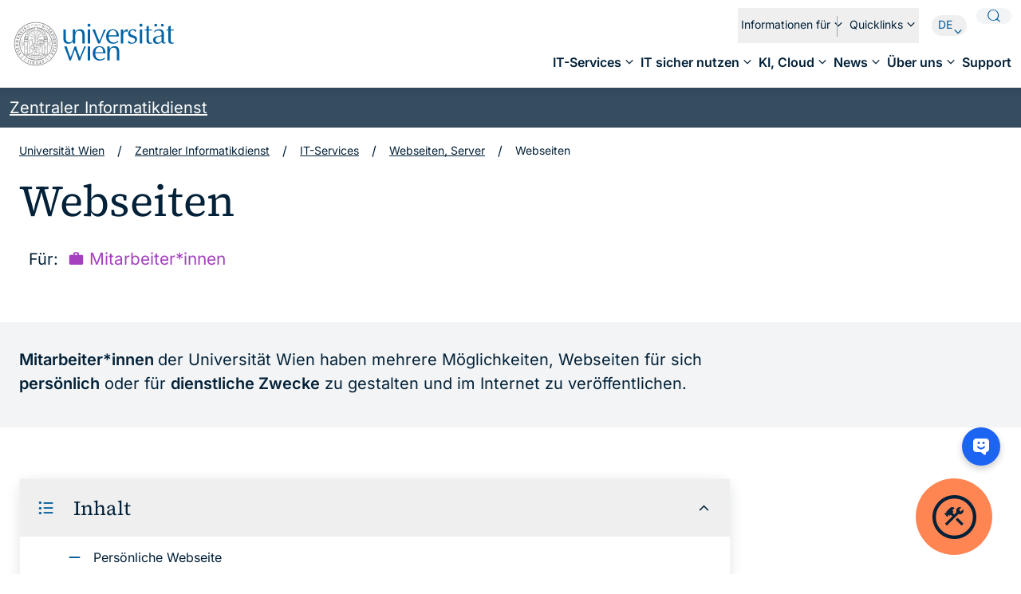

--- FILE ---
content_type: text/html; charset=utf-8
request_url: https://zid.univie.ac.at/webseiten
body_size: 21718
content:
<!DOCTYPE html>
<html lang="de">
<head>

<meta charset="utf-8">
<!-- 
	Website by LIMESODA Interactive Marketing GmbH | www.limesoda.com

	This website is powered by TYPO3 - inspiring people to share!
	TYPO3 is a free open source Content Management Framework initially created by Kasper Skaarhoj and licensed under GNU/GPL.
	TYPO3 is copyright 1998-2026 of Kasper Skaarhoj. Extensions are copyright of their respective owners.
	Information and contribution at https://typo3.org/
-->



<title>Webseiten</title>
<meta name="generator" content="TYPO3 CMS">
<meta name="viewport" content="width=device-width, initial-scale=1">
<meta name="robots" content="index,follow">
<meta property="og:title" content="Webseiten">
<meta property="og:type" content="website">
<meta property="og:url" content="https://zid.univie.ac.at/webseiten">
<meta property="og:site_name" content="Zentraler Informatikdienst">
<meta name="twitter:card" content="summary">
<meta name="twitter:title" content="Webseiten">
<meta name="google" content="notranslate">
<meta name="apple-mobile-web-app-capable" content="no">
<meta name="format-detection" content="telephone=no">


<link rel="stylesheet" href="/typo3temp/assets/compressed/merged-3a79a24a6a2838b3a47d571e6951d772-8ef5e1c7458249c49fd9d8099802f1bc.css?1767786345" media="all">


<script src="/typo3temp/assets/compressed/manifest-ad878f2f3929229c3f861ff5261625f3.js?1767786345" defer="defer"></script>
<script src="/typo3temp/assets/compressed/vendor-beb0c4dba3d40e1ef3ca4425e8a680ec.js?1767786345" defer="defer"></script>
<script src="/typo3temp/assets/compressed/merged-b512df1e0011c568e3a27ad46b4a0fa0-1ee7829666b3c5cdb004408dce2dd157.js?1767786345"></script>
<script src="/typo3temp/assets/compressed/main-385491adcb720ba6db0a533bc695a8a1.js?1767786345" defer="defer"></script>
<script src="/typo3temp/assets/compressed/iframemanager-3d17c077ab8e63c026a066393927cd0c.js?1767786345" defer="defer" data-script-blocking-disabled="true"></script>
<script src="/typo3temp/assets/compressed/consent-2ad2703b04cc981d7b91a963e9e27000.js?1767786345" defer="defer" data-script-blocking-disabled="true"></script>


<link rel="preload" as="font" href="/_assets/12d6b27de3745b4c3b247e6ea4f9bbcc/Fonts/Inter/inter-v18-latin-regular.woff2" type="font/woff2" crossorigin="anonymous">
<link rel="preload" as="font" href="/_assets/12d6b27de3745b4c3b247e6ea4f9bbcc/Fonts/Inter/inter-v18-latin-italic.woff2" type="font/woff2" crossorigin="anonymous">
<link rel="preload" as="font" href="/_assets/12d6b27de3745b4c3b247e6ea4f9bbcc/Fonts/Inter/inter-v18-latin-600.woff2" type="font/woff2" crossorigin="anonymous">
<link rel="preload" as="font" href="/_assets/12d6b27de3745b4c3b247e6ea4f9bbcc/Fonts/Inter/inter-v18-latin-600italic.woff2" type="font/woff2" crossorigin="anonymous">
<link rel="preload" as="font" href="/_assets/12d6b27de3745b4c3b247e6ea4f9bbcc/Fonts/SourceSerif4/source-serif-4-v8-latin-regular.woff2" type="font/woff2" crossorigin="anonymous">
<link rel="preload" as="font" href="/_assets/12d6b27de3745b4c3b247e6ea4f9bbcc/Fonts/SourceSerif4/source-serif-4-v8-latin-italic.woff2" type="font/woff2" crossorigin="anonymous">
<link rel="preload" as="font" href="/_assets/12d6b27de3745b4c3b247e6ea4f9bbcc/Fonts/Icons/icons.woff2" type="font/woff2" crossorigin="anonymous">
<link rel="apple-touch-icon" sizes="180x180" href="/_assets/12d6b27de3745b4c3b247e6ea4f9bbcc/Icons/Favicons/apple-touch-icon.png">
<link rel="icon" type="image/png" sizes="32x32" href="/_assets/12d6b27de3745b4c3b247e6ea4f9bbcc/Icons/Favicons/favicon-32x32.png">
<link rel="icon" type="image/png" sizes="16x16" href="/_assets/12d6b27de3745b4c3b247e6ea4f9bbcc/Icons/Favicons/favicon-16x16.png">
<link rel="manifest" href="/_assets/12d6b27de3745b4c3b247e6ea4f9bbcc/Icons/Favicons/site.webmanifest">
<link rel="mask-icon" href="/_assets/12d6b27de3745b4c3b247e6ea4f9bbcc/Icons/Favicons/safari-pinned-tab.svg" color="#5bbad5">
<meta name="msapplication-TileColor" content="#2d89ef">
<meta name="theme-color" content="#ffffff">
          <link rel="alternate" href="https://zid.univie.ac.at/wartungsarbeiten/feed.xml" title="Wartungsmeldungen RSS" type="application/rss+xml">        <link rel="alternate" href="https://zid.univie.ac.at/it-news/feed.xml" title="IT-News RSS" type="application/rss+xml"><script>
 window.difyChatbotConfig = {
  token: 'MNHCFbFwwS6KQfHW',
  baseUrl: 'https://dify-studio.univie.ac.at',
  systemVariables: {
    name: 'ZID-Searchbot',
  },
  userVariables: {
    avatar_url: 'https://zid.univie.ac.at/fileadmin/user_upload/zid/open/formulare/searchbot_icon_user.png',
    name: 'Uni-User*in',
  },
 }
</script>
<script src="https://dify-studio.univie.ac.at/embed.min.js" id="MNHCFbFwwS6KQfHW" defer> </script>
<style>
   #dify-chatbot-bubble-button {
    background-color: #1C64F2 !important;
    left: var(--dify-chatbot-bubble-button-right, unset);
    right: var(--dify-chatbot-bubble-button-left, 1rem);
    margin: 10px 10px 120px 0;
  }
  #dify-chatbot-bubble-window {
    width: 40rem !important;
    height: 50rem !important;
   position: fixed !important; 
  }
  @media not all and (min-width: 640px) {
    #dify-chatbot-bubble-button {
    margin: 0px 0px 120px 0;
    }
  }
</style>
<link rel="canonical" href="https://zid.univie.ac.at/webseiten"/>

<link rel="alternate" hreflang="de-DE" href="https://zid.univie.ac.at/webseiten"/>
<link rel="alternate" hreflang="en-EN" href="https://zid.univie.ac.at/en/websites"/>
<link rel="alternate" hreflang="x-default" href="https://zid.univie.ac.at/webseiten"/>
</head>
<body id="p741" class="page-741 pagelevel-3 language-de backendlayout-default layout-0" itemscope itemtype="https://schema.org/WebPage">

    

    <nav
        aria-label="SkipLinks"
        class="exclude-search absolute z-[100] -translate-y-full rounded-br-md border bg-primary text-primary-light focus-within:translate-y-0 motion-safe:transition-transform motion-safe:duration-300"
    ><a
            href="#mainContent"
            class="sr-only inline-block rounded-br-md !p-2 outline-offset-4 focus:not-sr-only"
        >
            Springe zum Inhalt
        </a><a
            href="#navigation"
            class="sr-only absolute inline-block rounded-br-md !p-2 outline-offset-4 focus:not-sr-only"
        >
            Springe zur Navigation
        </a><a
            href="#searchButton"
            class="sr-only absolute inline-block rounded-br-md !p-2 outline-offset-4 focus:not-sr-only"
        >
            Springe zur Suche
        </a><a
            href="#footer"
            class="sr-only absolute inline-block rounded-br-md !p-2 outline-offset-4 focus:not-sr-only"
        >
            Springe zum Fußbereich
        </a></nav><header class="print:hidden relative z-60 bg-primary-light pb-2.5 pt-2.5 shadow pt-2.5"><div
            class="relative flex items-start justify-between fluid-container-full"
            x-data="{
            mainMenuOpen: false,
            isDesktop: false,
            mobileMainNavHeight: 384,
            init() {
                this.checkIsDesktop();
            },
            checkIsDesktop() {
                this.isDesktop = window.matchMedia('screen and (min-width:1024px)').matches;
            },
            closeMainMenu() {
                this.mainMenuOpen = false;
            },
            openMainMenu() {
                this.mainMenuOpen = true;
            },
            onSubMenuIntersect(el) {
                this.$nextTick(() => {
                    this.mobileMainNavHeight = el.getBoundingClientRect().height;
                });
            }
        }"
        ><a class="skip flex w-fit items-center self-center outline-offset-4" href="https://www.univie.ac.at"><span class="sr-only">
                    Zur Startseite der Universität Wien
                </span><img class="h-auto desktop:w-[212px]" alt="Logo der Universität Wien" src="/_assets/12d6b27de3745b4c3b247e6ea4f9bbcc/Images/Logos/univie.svg" width="163" height="44" /></a><div class="flex gap-2.5 float-right"><div
    x-data="{
    open: false,
    selectedId: 'sitewideSearchTab',
    openSearch() {
        if (this.open) {
            return;
        }
        this.open = true;
    },
    closeSearch() {
        if (!this.open) {
            return;
        }
        this.open = false;
    },
    select(id) {
        this.selectedId = id
    },
    isSelected(id) {
        return this.selectedId === id
    },
}"
    x-on:keydown.escape.prevent.stop="closeSearch()"
    role="search"
    aria-label="Gesamte Website oder nach Personen suchen"
    class="skip"
><button
        type="button"
        id="searchButton"
        class="z-10 flex aspect-square w-11 items-center justify-center rounded-full bg-gray-lightest text-lg leading-none text-primary outline-offset-4 hover:bg-primary hover:text-primary-light focus-visible:bg-primary focus-visible:text-primary-light desktop:absolute desktop:right-3 desktop:top-0"
        x-on:click="openSearch()"
        :aria-expanded="open"
    ><span class="sr-only">Suche öffnen</span><span class="icon-search" aria-hidden="true"></span></button><div
        class="fixed left-0 right-0 top-0 z-40 desktop:motion-safe:transition-all desktop:motion-safe:duration-300"
        x-show="open"
        x-trap.noscroll="open"
        x-cloak
        x-transition:enter-start="desktop:motion-safe:opacity-0"
        x-transition:enter-end="opacity-100"
        x-transition:leave-start="opacity-100"
        x-transition:leave-end="desktop:motion-safe:opacity-0"
    ><div class="fixed left-0 top-0 -z-10 h-full w-full bg-primary-darkest-70" @click="closeSearch()" aria-hidden="true"></div><div class="rounded-b bg-primary-light pb-14 pt-6"><div class="relative fluid-container-xl"><div class="flex flex-row-reverse gap-11 max-desktop:flex-col-reverse desktop:items-start"><div class="grow pt-5"><div
                            class="-mx-1 mb-5 flex gap-9"
                            role="tablist"
                            @keydown.right.prevent.stop="$focus.wrap().next()"
                            @keydown.home.prevent.stop="$focus.first()"
                            @keydown.page-up.prevent.stop="$focus.first()"
                            @keydown.left.prevent.stop="$focus.wrap().prev()"
                            @keydown.end.prevent.stop="$focus.last()"
                            @keydown.page-down.prevent.stop="$focus.last()"
                        ><button
                                id="sitewideSearchTab"
                                class="nav-link relative z-20 px-1 pb-1 text-left before:top-full max-desktop:text-sm [&:not(.is-open)]:hover:before:bg-primary-30 outline-offset-4"
                                type="button"
                                role="tab"
                                :aria-selected="isSelected($el.id)"
                                :tabindex="isSelected($el.id) ? 0 : -1"
                                :class="isSelected($el.id) && 'is-open'"
                                @mousedown.prevent
                                @click="select($el.id)"
                                @focus="select($el.id)"
                            >
                                Gesamte Website durchsuchen
                            </button><button
                                id="staffSearchTab"
                                class="nav-link relative z-20 px-1 pb-1 text-left before:top-full max-desktop:text-sm [&:not(.is-open)]:hover:before:bg-primary-30 outline-offset-4"
                                type="button"
                                role="tab"
                                :aria-selected="isSelected($el.id)"
                                :tabindex="isSelected($el.id) ? 0 : -1"
                                :class="isSelected($el.id) && 'is-open'"
                                @mousedown.prevent
                                @click="select($el.id)"
                                @focus="select($el.id)"
                            >
                                Nur nach Personen suchen
                            </button></div><div><div
                                id="sitewideSearchTabpanel"
                                role="tabpanel"
                                aria-labelledby="sitewideSearchTab"
                                x-show="isSelected('sitewideSearchTab')"
                            ><form
                                    class="relative"
                                    action="/suche"
                                    method="get"
                                ><label for="sitewideSearch" class="sr-only">Seiten durchsuchen</label><input
                                        type="search"
                                        class="w-full appearance-none rounded border border-gray-lighter bg-gray-lightest py-6 pl-5 pr-16 font-serif text-typo placeholder:text-gray-dark desktop:text-xl mb-0"
                                        id="sitewideSearch"
                                        name="q"
                                        placeholder="Seiten durchsuchen"
                                    /><button
                                        type="submit"
                                        class="absolute right-4 top-4 text-2xl text-primary desktop:top-5 aspect-square w-10"
                                    ><span class="sr-only">Suchen</span><span class="icon-search" aria-hidden="true"></span></button></form></div><div
                                id="staffSearchTabpanel"
                                role="tabpanel"
                                aria-labelledby="staffSearchTab"
                                x-show="isSelected('staffSearchTab')"
                            ><form
                                    class="relative"
                                    action="https://ufind.univie.ac.at/de/search.html"
                                    method="get"
                                ><label for="staffSearch" class="sr-only">Nach Personen suchen</label><input
                                        type="search"
                                        class="w-full appearance-none rounded border border-gray-lighter bg-gray-lightest py-6 pl-5 pr-16 font-serif text-typo placeholder:text-gray-dark desktop:text-xl mb-0"
                                        id="staffSearch"
                                        name="query"
                                        placeholder="Nach Personen suchen"
                                    /><button
                                        type="submit"
                                        class="absolute right-4 top-4 text-2xl text-primary desktop:top-5 aspect-square w-10"
                                    ><span class="sr-only">Suchen</span><span class="icon-search" aria-hidden="true"></span></button></form></div></div></div><a class="skip flex w-fit items-center self-center outline-offset-4" href="https://www.univie.ac.at"><span class="sr-only">
                    Zur Startseite der Universität Wien
                </span><img class="h-auto desktop:w-[212px]" alt="Logo der Universität Wien" src="/_assets/12d6b27de3745b4c3b247e6ea4f9bbcc/Images/Logos/univie.svg" width="163" height="44" /></a></div><button
                    type="button"
                    class="absolute -top-3 right-3 z-10 flex aspect-square w-11 items-center justify-center rounded-full bg-gray-lightest text-lg leading-none text-primary outline-offset-4 hover:bg-primary hover:text-primary-light focus-visible:bg-primary focus-visible:text-primary-light"
                    x-on:click="closeSearch()"
                ><span class="sr-only">Suche schließen</span><span class="icon-close" aria-hidden="true"></span></button></div></div></div></div><button
                    type="button"
                    class="flex aspect-square w-11 items-center justify-center rounded-full bg-gray-lightest text-lg leading-none text-primary outline-offset-4 hover:bg-primary hover:text-primary-light focus-visible:bg-primary focus-visible:text-primary-light desktop:hidden"
                    :aria-expanded="mainMenuOpen"
                    @click="openMainMenu()"
                ><span class="sr-only"
                        >Navigation öffnen/schließen</span><span
                        class="icon-menu"
                        :class="{'icon-menu': !mainMenuOpen, 'icon-close': mainMenuOpen}"
                        aria-hidden="true"
                    ></span></button></div><div
                class="fixed bottom-0 left-0 right-0 top-0 motion-safe:transition-all motion-safe:duration-300 max-desktop:bg-primary-darkest-70 desktop:hidden"
                x-transition:enter-start="motion-safe:opacity-0"
                x-transition:enter-end="opacity-100"
                x-transition:leave-start="opacity-100"
                x-transition:leave-end="motion-safe:opacity-0"
                x-show="mainMenuOpen"
                x-trap.noscroll="mainMenuOpen"
                x-cloak
            ></div><div
                id="navigation"
                class="bottom-0 left-0 right-0 top-0 motion-safe:transition-all motion-safe:duration-300 max-desktop:z-20 max-desktop:fixed desktop:!block"
                @keydown.escape.window="closeMainMenu()"
                x-show="mainMenuOpen"
                x-transition:enter-start="motion-safe:opacity-0 motion-safe:translate-x-full"
                x-transition:enter-end="opacity-100 trasnlate-x-0"
                x-transition:leave-start="opacity-100 trasnlate-x-0"
                x-transition:leave-end="motion-safe:opacity-0 motion-safe:translate-x-full"
                x-cloak
            ><div class="bottom-0 left-0 right-0 top-0 flex-col max-desktop:fixed max-desktop:flex max-desktop:overflow-auto max-desktop:bg-primary-light max-desktop:pb-2.5 max-desktop:pt-2.5"><div class="flex justify-between items-center gap-3 px-3 mb-3 desktop:hidden"><a class="skip flex w-fit items-center self-center outline-offset-4" href="https://www.univie.ac.at"><span class="sr-only">
                    Zur Startseite der Universität Wien
                </span><img class="h-auto desktop:w-[212px]" alt="Logo der Universität Wien" src="/_assets/12d6b27de3745b4c3b247e6ea4f9bbcc/Images/Logos/univie.svg" width="163" height="44" /></a><button
                            type="button"
                            class="relative top-px z-20 ml-auto flex aspect-square text-primary w-11 shrink-0 items-center justify-center rounded-full bg-gray-lightest text-lg leading-none hover:bg-primary hover:text-primary-light focus-visible:bg-primary focus-visible:text-primary-light"
                            @click="closeMainMenu()"
                        ><span class="sr-only"
                                >Navigation schließen</span><span
                                class="icon-close"
                                aria-hidden="true"
                            ></span></button></div><div class="flex flex-col"><div class="bg-primary-darkest-70 text-primary-light py-2 flex px-3 gap-3 justify-between items-center desktop:hidden "><a class="group" href="/"><span class="icon-home text-lg mr-1.5" aria-hidden="true"></span><span class="text-sm max-desktop:group-hover:decoration-inherit max-desktop:group-focus-visible:decoration-inherit underline transition-all">Zentraler Informatikdienst</span></a><nav
                                        aria-label="Sprachen"
                                        class="desktop:hidden flex gap-2.5"
                                    ><div
        class="skip relative w-full"
        x-data="{
            open: false,
            toggle() {
                if (this.open) {
                    return this.close();
                }

                this.open = true;
            },
            close(focusAfter) {
                if (! this.open) return;

                this.open = false;
                focusAfter && focusAfter.focus();
            },
        }"
        @focusin.window="! $root.contains($event.target) && close()"
        @click.outside="close()"
    ><button
            type="button"
            class="group relative z-20 flex w-full items-center text-left leading-none desktop:aspect-square desktop:w-11 desktop:justify-center desktop:rounded-full desktop:text-primary desktop:outline-offset-4 desktop:hover:bg-primary desktop:hover:text-primary-light desktop:focus-visible:bg-primary desktop:focus-visible:text-primary-light"
            :aria-expanded="open"
            x-ref="languageToggle"
            :class="{'rounded': open}"
            @click="toggle()"
        ><span class="sr-only"
                >Andere Sprache auswählen</span><span
                class="icon-language mr-1.5 text-lg desktop:hidden"
                aria-hidden="true"
            ></span><span
                        class="relative -bottom-px text-sm uppercase underline decoration-transparent max-desktop:transition-all max-desktop:group-hover:decoration-inherit max-desktop:group-focus-visible:decoration-inherit desktop:bottom-px desktop:pr-2.5"
                        aria-hidden="true"
                        >de</span
                    ><span
                class="icon-chevron-down absolute right-px top-1.5 text-lg motion-safe:transition-transform max-desktop:hidden"
                aria-hidden="true"
                :class="open && 'rotate-180'"
            ></span></button><div
            class="max-desktop:right-0 absolute z-10 rounded bg-primary-light text-typo shadow desktop:top-0 desktop:w-full desktop:rounded-full desktop:pt-11"
            x-show="open"
            x-cloak
            @keydown.escape.prevent.stop="close($refs.languageToggle)"
        ><ul class="pb-3 max-desktop:pt-3 desktop:px-1"><li><a
                                        class="block w-full px-1 max-desktop:px-4 text-center text-sm uppercase hover:text-primary focus-visible:text-primary"
                                        href="/en/websites"
                                        >en</a
                                    ></li></ul></div></div></nav></div><nav
                            aria-label="Hauptmenü"
                            class="max-desktop:min-h-96 max-desktop:pb-4 relative grow desktop:order-2 desktop:last:pt-[52px] desktop:!h-auto"
                            :style="!isDesktop && 'height: ' + mobileMainNavHeight + 'px'"
                        ><ul
        class="skip max-desktop:px-3 max-desktop:min-h-96 max-desktop:overflow-auto max-desktop:pr-4 desktop:-mx-1 max-desktop:mt-1 desktop:flex desktop:justify-end desktop:gap-6 flex-wrap"
        x-intersect="!isDesktop && onSubMenuIntersect($el)"
    ><li
                            x-data="{
        open: false,
        alignRight: false,
        close() {
            this.open = false;
        },
        toggle() {
            if((window.innerWidth - this.$el.getBoundingClientRect().left) < 384) {
                this.alignRight = true;
            } else {
                this.alignRight = false;
            }
            this.open = !this.open;
        }
    }"
                            class="desktop:relative"
                            @resize.window.debounce="checkIsDesktop()"
                            @focusin.window="! $root.contains($event.target) && close()"
                            @keydown.escape="close()"
                            @click.outside="isDesktop && close()"
                        ><button
                                type="button"
                                class="bg-primary-light max-desktop:hover:bg-gray-lightest max-desktop:focus-visible:bg-gray-lightest max-desktop:w-full max-desktop:py-3.5 max-desktop:px-4 rounded group nav-link text-left desktop:pl-1 desktop:relative desktop:pr-5 desktop:pt-1 desktop:font-semibold desktop:pb-2.5 desktop:before:bottom-0 is-active max-desktop:bg-secondary-one-7"
                                id="nav-item-636"
                                :aria-expanded="open"
                                :class="open && 'is-open'"
                                @click="toggle"
                            ><span>IT-Services</span><span class="icon-chevron-right group-hover:text-primary group-focus-visible:text-primary text-xl absolute right-2.5 top-2 desktop:text-lg desktop:top-1.5 desktop:right-0 desktop:leading-none desktop:rotate-90 desktop:group-[.is-open]:-rotate-90 motion-safe:transition-transform" aria-hidden="true"></span></button><div
                                class="max-desktop:left-0 max-desktop:flex max-desktop:flex-col max-desktop:min-h-full max-desktop:right-0 max-desktop:pt-4 max-desktop:pb-2.5 max-desktop:pl-4 absolute bg-primary-light top-0 z-10 desktop:w-96 desktop:pt-5 desktop:pb-6 desktop:px-3 desktop:top-full desktop:translate-y-5 desktop:rounded desktop:shadow desktop:motion-safe:transition-all desktop:motion-safe:duration-300 desktop:[&:has([aria-expanded='true'])]:shadow-none desktop:-left-4"
                                data-index="1"
                                x-show="open"
                                x-cloak
                                x-transition:enter-start="desktop:motion-safe:opacity-0 desktop:motion-safe:translate-y-3"
                                x-transition:enter-end="opacity-100 trasnlate-y-0"
                                x-transition:leave-start="opacity-100 trasnlate-y-0"
                                x-transition:leave-end="desktop:motion-safe:opacity-0 desktop:motion-safe:translate-y-3"
                                :class="{'desktop:-right-2': alignRight, 'desktop:-left-4': !alignRight}"
                                x-intersect="!isDesktop && onSubMenuIntersect($el)"
                            ><button
                                    class="max-desktop:mt-0.5 max-desktop:pl-1 max-desktop:pr-12 mb-2 text-left relative hover:text-primary focus-visible:text-primary desktop:hidden"
                                    type="button"
                                    @click="close()"
                                ><span class="icon-arrow-left mr-1 text-primary text-lg" aria-hidden="true"></span><span class="text-sm relative -top-0.5">Zurück zu "Zentraler Informatikdienst"</span></button><ul class="max-desktop:h-full max-desktop:overflow-auto max-desktop:pr-4"><li><a
                                                href="/it-services"
                                                id="nav-item-636"
                                                class="max-desktop:px-3 block font-semibold w-full pt-3 pb-3.5 text-left relative rounded hover:bg-gray-lightest focus-visible:bg-gray-lightest desktop:px-3"
                                                
                                                
                                                

                                            ><span>IT-Services</span></a></li><li
                                                    x-data="{
        open: false,
        close() {
            this.open = false;
        },
    }"
                                                    @focusin.window="! $root.contains($event.target) && close()"
                                                    @keydown.escape="close()"
                                                ><button
                                                        type="button"
                                                        id="nav-item-636"
                                                        class="max-desktop:pl-3 block w-full text-left relative pr-9 pt-3 pb-3.5 group rounded hover:bg-gray-lightest focus-visible:bg-gray-lightest desktop:pl-3"
                                                        :aria-expanded="open"
                                                        @click="open = !open"
                                                    ><span>Account</span><span class="icon-chevron-right text-xl absolute right-1.5 -translate-y-1/2 top-1/2 group-hover:text-primary group-focus-visible:text-primary" aria-hidden="true"></span></button><div
                                                        class="max-desktop:left-0 max-desktop:flex max-desktop:flex-col max-desktop:min-h-full max-desktop:right-0 max-desktop:pt-4 max-desktop:pb-2.5 max-desktop:pl-4 absolute left-0 right-0 top-0 min-h-full bg-primary-light z-10 desktop:pt-5 desktop:pb-6 desktop:px-3 desktop:shadow desktop:[&:has([aria-expanded='true'])]:shadow-none desktop:rounded desktop:motion-safe:transition-all desktop:motion-safe:duration-300"
                                                        x-show="open"
                                                        x-cloak
                                                        x-transition:enter-start="desktop:motion-safe:opacity-0"
                                                        x-transition:enter-end="opacity-100"
                                                        x-transition:leave-start="opacity-100"
                                                        x-transition:leave-end="desktop:motion-safe:opacity-0"
                                                        x-intersect="!isDesktop && onSubMenuIntersect($el)"
                                                    ><button
                                                            class="max-desktop:mt-0.5 max-desktop:pl-1 max-desktop:pr-12 mb-2 text-left desktop:px-2 hover:text-primary focus-visible:text-primary"
                                                            type="button"
                                                            @click="open = false"
                                                        ><span class="icon-arrow-left mr-1 text-primary text-lg" aria-hidden="true"></span><span class="text-sm relative -top-0.5">Zurück zu "IT-Services"</span></button><ul class="max-desktop:h-full max-desktop:overflow-auto max-desktop:pr-4"><li><a
                                                                        href="/account"
                                                                        id="nav-child-664"
                                                                        class="max-desktop:px-3 block font-semibold w-full pt-3 pb-3.5 text-left relative rounded hover:bg-gray-lightest focus-visible:bg-gray-lightest desktop:px-3"
                                                                        
                                                                        
                                                                        
                                                                    ><span>Account</span></a></li><li
                                                                            x-data="{
        open: false,
        close() {
            this.open = false;
        },
    }"
                                                                            @focusin.window="! $root.contains($event.target) && close()"
                                                                            @keydown.escape="close()"
                                                                        ><button
                                                                                type="button"
                                                                                id="nav-item-636"
                                                                                class="max-desktop:pl-3 block w-full text-left relative pr-9 pt-3 pb-3.5 group rounded hover:bg-gray-lightest focus-visible:bg-gray-lightest desktop:pl-3"
                                                                                :aria-expanded="open"
                                                                                @click="open = !open"
                                                                            ><span>u:account – persönlicher Uni-Account</span><span class="icon-chevron-right text-xl absolute right-1.5 -translate-y-1/2 top-1/2 group-hover:text-primary group-focus-visible:text-primary" aria-hidden="true"></span></button><div
                                                                                class="max-desktop:left-0 max-desktop:flex max-desktop:flex-col max-desktop:min-h-full max-desktop:right-0 max-desktop:pt-4 max-desktop:pb-2.5 max-desktop:pl-4 absolute left-0 right-0 top-0 min-h-full bg-primary-light z-10 desktop:pt-5 desktop:pb-6 desktop:px-3 desktop:shadow desktop:rounded desktop:motion-safe:transition-all desktop:motion-safe:duration-300"
                                                                                x-show="open"
                                                                                x-cloak
                                                                                x-transition:enter-start="desktop:motion-safe:opacity-0"
                                                                                x-transition:enter-end="opacity-100"
                                                                                x-transition:leave-start="opacity-100"
                                                                                x-transition:leave-end="desktop:motion-safe:opacity-0"
                                                                                x-intersect="!isDesktop && onSubMenuIntersect($el)"
                                                                            ><button
                                                                                    class="max-desktop:mt-0.5 max-desktop:pl-1 max-desktop:pr-12 mb-2 text-left hover:text-primary focus-visible:text-primary"
                                                                                    type="button"
                                                                                    @click="open = false"
                                                                                ><span class="icon-arrow-left mr-1 text-primary text-lg" aria-hidden="true"></span><span class="text-sm relative -top-0.5">Zurück zu "Account"</span></button><ul class="max-desktop:h-full max-desktop:overflow-auto max-desktop:pr-4"><li><a
                                                                                                href="/uaccount"
                                                                                                id="nav-child-673"
                                                                                                class=" max-desktop:px-3 block font-semibold w-full pt-3 pb-3.5 text-left relative group rounded hover:bg-gray-lightest focus-visible:bg-gray-lightest desktop:px-3"
                                                                                                
                                                                                                
                                                                                            ><span>u:account – persönlicher Uni-Account</span></a></li><li><a
                                                                                                href="/uaccount-ablauf"
                                                                                                id="nav-item-767"
                                                                                                class=" max-desktop:px-3 block w-full text-left relative pt-3 pb-3.5 group rounded hover:bg-gray-lightest focus-visible:bg-gray-lightest desktop:px-3"
                                                                                                
                                                                                                
                                                                                                
                                                                                            ><span>Ablauf eines u:accounts</span></a></li></ul></div></li><li><a
                                                                                href="https://zid.univie.ac.at/mein-uaccount/"
                                                                                id="nav-item-664"
                                                                                class="max-desktop:px-3 block w-full text-left relative pt-3 pb-3.5 group rounded hover:bg-gray-lightest focus-visible:bg-gray-lightest desktop:px-3 !pr-10"
                                                                                
                                                                                
                                                                                
                                                                            ><span>Mein u:account</span><span class="icon-arrow-topright ml-2 group-hover:text-primary group-focus-visible:text-primary" aria-hidden="true"></span></a></li><li><a
                                                                                href="/passwort"
                                                                                id="nav-item-664"
                                                                                class="max-desktop:px-3 block w-full text-left relative pt-3 pb-3.5 group rounded hover:bg-gray-lightest focus-visible:bg-gray-lightest desktop:px-3"
                                                                                
                                                                                
                                                                                
                                                                            ><span>Passwortverwaltung</span></a></li><li><a
                                                                                href="/mfa"
                                                                                id="nav-item-664"
                                                                                class="max-desktop:px-3 block w-full text-left relative pt-3 pb-3.5 group rounded hover:bg-gray-lightest focus-visible:bg-gray-lightest desktop:px-3"
                                                                                
                                                                                
                                                                                
                                                                            ><span>MFA – Multi-Faktor-Authentifizierung</span></a></li><li><a
                                                                                href="/weblogin"
                                                                                id="nav-item-664"
                                                                                class="max-desktop:px-3 block w-full text-left relative pt-3 pb-3.5 group rounded hover:bg-gray-lightest focus-visible:bg-gray-lightest desktop:px-3"
                                                                                
                                                                                
                                                                                
                                                                            ><span>Weblogin – Web Single Sign-on</span></a></li><li><a
                                                                                href="/auth"
                                                                                id="nav-item-664"
                                                                                class="max-desktop:px-3 block w-full text-left relative pt-3 pb-3.5 group rounded hover:bg-gray-lightest focus-visible:bg-gray-lightest desktop:px-3"
                                                                                
                                                                                
                                                                                
                                                                            ><span>Auth – Authentisierung</span></a></li><li><a
                                                                                href="/identity"
                                                                                id="nav-item-664"
                                                                                class="max-desktop:px-3 block w-full text-left relative pt-3 pb-3.5 group rounded hover:bg-gray-lightest focus-visible:bg-gray-lightest desktop:px-3"
                                                                                
                                                                                
                                                                                
                                                                            ><span>Identity – zentrales Login</span></a></li></ul></div></li><li
                                                    x-data="{
        open: false,
        close() {
            this.open = false;
        },
    }"
                                                    @focusin.window="! $root.contains($event.target) && close()"
                                                    @keydown.escape="close()"
                                                ><button
                                                        type="button"
                                                        id="nav-item-636"
                                                        class="max-desktop:pl-3 block w-full text-left relative pr-9 pt-3 pb-3.5 group rounded hover:bg-gray-lightest focus-visible:bg-gray-lightest desktop:pl-3"
                                                        :aria-expanded="open"
                                                        @click="open = !open"
                                                    ><span>Kommunikation, Zusammenarbeit</span><span class="icon-chevron-right text-xl absolute right-1.5 -translate-y-1/2 top-1/2 group-hover:text-primary group-focus-visible:text-primary" aria-hidden="true"></span></button><div
                                                        class="max-desktop:left-0 max-desktop:flex max-desktop:flex-col max-desktop:min-h-full max-desktop:right-0 max-desktop:pt-4 max-desktop:pb-2.5 max-desktop:pl-4 absolute left-0 right-0 top-0 min-h-full bg-primary-light z-10 desktop:pt-5 desktop:pb-6 desktop:px-3 desktop:shadow desktop:[&:has([aria-expanded='true'])]:shadow-none desktop:rounded desktop:motion-safe:transition-all desktop:motion-safe:duration-300"
                                                        x-show="open"
                                                        x-cloak
                                                        x-transition:enter-start="desktop:motion-safe:opacity-0"
                                                        x-transition:enter-end="opacity-100"
                                                        x-transition:leave-start="opacity-100"
                                                        x-transition:leave-end="desktop:motion-safe:opacity-0"
                                                        x-intersect="!isDesktop && onSubMenuIntersect($el)"
                                                    ><button
                                                            class="max-desktop:mt-0.5 max-desktop:pl-1 max-desktop:pr-12 mb-2 text-left desktop:px-2 hover:text-primary focus-visible:text-primary"
                                                            type="button"
                                                            @click="open = false"
                                                        ><span class="icon-arrow-left mr-1 text-primary text-lg" aria-hidden="true"></span><span class="text-sm relative -top-0.5">Zurück zu "IT-Services"</span></button><ul class="max-desktop:h-full max-desktop:overflow-auto max-desktop:pr-4"><li><a
                                                                        href="/kommunikation-zusammenarbeit"
                                                                        id="nav-child-665"
                                                                        class="max-desktop:px-3 block font-semibold w-full pt-3 pb-3.5 text-left relative rounded hover:bg-gray-lightest focus-visible:bg-gray-lightest desktop:px-3"
                                                                        
                                                                        
                                                                        
                                                                    ><span>Kommunikation, Zusammenarbeit</span></a></li><li
                                                                            x-data="{
        open: false,
        close() {
            this.open = false;
        },
    }"
                                                                            @focusin.window="! $root.contains($event.target) && close()"
                                                                            @keydown.escape="close()"
                                                                        ><button
                                                                                type="button"
                                                                                id="nav-item-636"
                                                                                class="max-desktop:pl-3 block w-full text-left relative pr-9 pt-3 pb-3.5 group rounded hover:bg-gray-lightest focus-visible:bg-gray-lightest desktop:pl-3"
                                                                                :aria-expanded="open"
                                                                                @click="open = !open"
                                                                            ><span>E-Mail-Service</span><span class="icon-chevron-right text-xl absolute right-1.5 -translate-y-1/2 top-1/2 group-hover:text-primary group-focus-visible:text-primary" aria-hidden="true"></span></button><div
                                                                                class="max-desktop:left-0 max-desktop:flex max-desktop:flex-col max-desktop:min-h-full max-desktop:right-0 max-desktop:pt-4 max-desktop:pb-2.5 max-desktop:pl-4 absolute left-0 right-0 top-0 min-h-full bg-primary-light z-10 desktop:pt-5 desktop:pb-6 desktop:px-3 desktop:shadow desktop:rounded desktop:motion-safe:transition-all desktop:motion-safe:duration-300"
                                                                                x-show="open"
                                                                                x-cloak
                                                                                x-transition:enter-start="desktop:motion-safe:opacity-0"
                                                                                x-transition:enter-end="opacity-100"
                                                                                x-transition:leave-start="opacity-100"
                                                                                x-transition:leave-end="desktop:motion-safe:opacity-0"
                                                                                x-intersect="!isDesktop && onSubMenuIntersect($el)"
                                                                            ><button
                                                                                    class="max-desktop:mt-0.5 max-desktop:pl-1 max-desktop:pr-12 mb-2 text-left hover:text-primary focus-visible:text-primary"
                                                                                    type="button"
                                                                                    @click="open = false"
                                                                                ><span class="icon-arrow-left mr-1 text-primary text-lg" aria-hidden="true"></span><span class="text-sm relative -top-0.5">Zurück zu "Kommunikation, Zusammenarbeit"</span></button><ul class="max-desktop:h-full max-desktop:overflow-auto max-desktop:pr-4"><li><a
                                                                                                href="/e-mail"
                                                                                                id="nav-child-694"
                                                                                                class=" max-desktop:px-3 block font-semibold w-full pt-3 pb-3.5 text-left relative group rounded hover:bg-gray-lightest focus-visible:bg-gray-lightest desktop:px-3"
                                                                                                
                                                                                                
                                                                                            ><span>E-Mail-Service</span></a></li><li><a
                                                                                                href="/e-mail-verwaltung-mit-imap"
                                                                                                id="nav-item-768"
                                                                                                class=" max-desktop:px-3 block w-full text-left relative pt-3 pb-3.5 group rounded hover:bg-gray-lightest focus-visible:bg-gray-lightest desktop:px-3"
                                                                                                
                                                                                                
                                                                                                
                                                                                            ><span>E-Mail-Verwaltung mit IMAP</span></a></li><li><a
                                                                                                href="/exchange"
                                                                                                id="nav-item-771"
                                                                                                class=" max-desktop:px-3 block w-full text-left relative pt-3 pb-3.5 group rounded hover:bg-gray-lightest focus-visible:bg-gray-lightest desktop:px-3"
                                                                                                
                                                                                                
                                                                                                
                                                                                            ><span>Exchange – E-Mails und mehr verwalten</span></a></li><li><a
                                                                                                href="/spamfilter"
                                                                                                id="nav-item-773"
                                                                                                class=" max-desktop:px-3 block w-full text-left relative pt-3 pb-3.5 group rounded hover:bg-gray-lightest focus-visible:bg-gray-lightest desktop:px-3"
                                                                                                
                                                                                                
                                                                                                
                                                                                            ><span>E-Mail-Spamfilter</span></a></li><li><a
                                                                                                href="/test-e-mail"
                                                                                                id="nav-item-774"
                                                                                                class=" max-desktop:px-3 block w-full text-left relative pt-3 pb-3.5 group rounded hover:bg-gray-lightest focus-visible:bg-gray-lightest desktop:px-3"
                                                                                                
                                                                                                
                                                                                                
                                                                                            ><span>Test-E-Mail – E-Mail-Account testen</span></a></li></ul></div></li><li><a
                                                                                href="/zoom"
                                                                                id="nav-item-665"
                                                                                class="max-desktop:px-3 block w-full text-left relative pt-3 pb-3.5 group rounded hover:bg-gray-lightest focus-visible:bg-gray-lightest desktop:px-3"
                                                                                
                                                                                
                                                                                
                                                                            ><span>Zoom – Videokonferenzen</span></a></li><li><a
                                                                                href="/teams"
                                                                                id="nav-item-665"
                                                                                class="max-desktop:px-3 block w-full text-left relative pt-3 pb-3.5 group rounded hover:bg-gray-lightest focus-visible:bg-gray-lightest desktop:px-3"
                                                                                
                                                                                
                                                                                
                                                                            ><span>Teams</span></a></li><li
                                                                            x-data="{
        open: false,
        close() {
            this.open = false;
        },
    }"
                                                                            @focusin.window="! $root.contains($event.target) && close()"
                                                                            @keydown.escape="close()"
                                                                        ><button
                                                                                type="button"
                                                                                id="nav-item-636"
                                                                                class="max-desktop:pl-3 block w-full text-left relative pr-9 pt-3 pb-3.5 group rounded hover:bg-gray-lightest focus-visible:bg-gray-lightest desktop:pl-3"
                                                                                :aria-expanded="open"
                                                                                @click="open = !open"
                                                                            ><span>u:phone – Telefonie</span><span class="icon-chevron-right text-xl absolute right-1.5 -translate-y-1/2 top-1/2 group-hover:text-primary group-focus-visible:text-primary" aria-hidden="true"></span></button><div
                                                                                class="max-desktop:left-0 max-desktop:flex max-desktop:flex-col max-desktop:min-h-full max-desktop:right-0 max-desktop:pt-4 max-desktop:pb-2.5 max-desktop:pl-4 absolute left-0 right-0 top-0 min-h-full bg-primary-light z-10 desktop:pt-5 desktop:pb-6 desktop:px-3 desktop:shadow desktop:rounded desktop:motion-safe:transition-all desktop:motion-safe:duration-300"
                                                                                x-show="open"
                                                                                x-cloak
                                                                                x-transition:enter-start="desktop:motion-safe:opacity-0"
                                                                                x-transition:enter-end="opacity-100"
                                                                                x-transition:leave-start="opacity-100"
                                                                                x-transition:leave-end="desktop:motion-safe:opacity-0"
                                                                                x-intersect="!isDesktop && onSubMenuIntersect($el)"
                                                                            ><button
                                                                                    class="max-desktop:mt-0.5 max-desktop:pl-1 max-desktop:pr-12 mb-2 text-left hover:text-primary focus-visible:text-primary"
                                                                                    type="button"
                                                                                    @click="open = false"
                                                                                ><span class="icon-arrow-left mr-1 text-primary text-lg" aria-hidden="true"></span><span class="text-sm relative -top-0.5">Zurück zu "Kommunikation, Zusammenarbeit"</span></button><ul class="max-desktop:h-full max-desktop:overflow-auto max-desktop:pr-4"><li><a
                                                                                                href="/uphone"
                                                                                                id="nav-child-702"
                                                                                                class=" max-desktop:px-3 block font-semibold w-full pt-3 pb-3.5 text-left relative group rounded hover:bg-gray-lightest focus-visible:bg-gray-lightest desktop:px-3"
                                                                                                
                                                                                                
                                                                                            ><span>u:phone – Telefonie</span></a></li><li><a
                                                                                                href="/uphone/profile"
                                                                                                id="nav-item-1935"
                                                                                                class=" max-desktop:px-3 block w-full text-left relative pt-3 pb-3.5 group rounded hover:bg-gray-lightest focus-visible:bg-gray-lightest desktop:px-3"
                                                                                                
                                                                                                
                                                                                                
                                                                                            ><span>Profile</span></a></li><li><a
                                                                                                href="/uphone/kosten"
                                                                                                id="nav-item-1779"
                                                                                                class=" max-desktop:px-3 block w-full text-left relative pt-3 pb-3.5 group rounded hover:bg-gray-lightest focus-visible:bg-gray-lightest desktop:px-3"
                                                                                                
                                                                                                
                                                                                                
                                                                                            ><span>Kosten</span></a></li><li><a
                                                                                                href="/uphone/zubehoer-bestellen"
                                                                                                id="nav-item-1778"
                                                                                                class=" max-desktop:px-3 block w-full text-left relative pt-3 pb-3.5 group rounded hover:bg-gray-lightest focus-visible:bg-gray-lightest desktop:px-3"
                                                                                                
                                                                                                
                                                                                                
                                                                                            ><span>Zubehör bestellen</span></a></li></ul></div></li><li
                                                                            x-data="{
        open: false,
        close() {
            this.open = false;
        },
    }"
                                                                            @focusin.window="! $root.contains($event.target) && close()"
                                                                            @keydown.escape="close()"
                                                                        ><button
                                                                                type="button"
                                                                                id="nav-item-636"
                                                                                class="max-desktop:pl-3 block w-full text-left relative pr-9 pt-3 pb-3.5 group rounded hover:bg-gray-lightest focus-visible:bg-gray-lightest desktop:pl-3"
                                                                                :aria-expanded="open"
                                                                                @click="open = !open"
                                                                            ><span>Diensthandy</span><span class="icon-chevron-right text-xl absolute right-1.5 -translate-y-1/2 top-1/2 group-hover:text-primary group-focus-visible:text-primary" aria-hidden="true"></span></button><div
                                                                                class="max-desktop:left-0 max-desktop:flex max-desktop:flex-col max-desktop:min-h-full max-desktop:right-0 max-desktop:pt-4 max-desktop:pb-2.5 max-desktop:pl-4 absolute left-0 right-0 top-0 min-h-full bg-primary-light z-10 desktop:pt-5 desktop:pb-6 desktop:px-3 desktop:shadow desktop:rounded desktop:motion-safe:transition-all desktop:motion-safe:duration-300"
                                                                                x-show="open"
                                                                                x-cloak
                                                                                x-transition:enter-start="desktop:motion-safe:opacity-0"
                                                                                x-transition:enter-end="opacity-100"
                                                                                x-transition:leave-start="opacity-100"
                                                                                x-transition:leave-end="desktop:motion-safe:opacity-0"
                                                                                x-intersect="!isDesktop && onSubMenuIntersect($el)"
                                                                            ><button
                                                                                    class="max-desktop:mt-0.5 max-desktop:pl-1 max-desktop:pr-12 mb-2 text-left hover:text-primary focus-visible:text-primary"
                                                                                    type="button"
                                                                                    @click="open = false"
                                                                                ><span class="icon-arrow-left mr-1 text-primary text-lg" aria-hidden="true"></span><span class="text-sm relative -top-0.5">Zurück zu "Kommunikation, Zusammenarbeit"</span></button><ul class="max-desktop:h-full max-desktop:overflow-auto max-desktop:pr-4"><li><a
                                                                                                href="/diensthandy"
                                                                                                id="nav-child-703"
                                                                                                class=" max-desktop:px-3 block font-semibold w-full pt-3 pb-3.5 text-left relative group rounded hover:bg-gray-lightest focus-visible:bg-gray-lightest desktop:px-3"
                                                                                                
                                                                                                
                                                                                            ><span>Diensthandy</span></a></li><li><a
                                                                                                href="/diensthandy/handyeinkauf"
                                                                                                id="nav-item-1506"
                                                                                                class=" max-desktop:px-3 block w-full text-left relative pt-3 pb-3.5 group rounded hover:bg-gray-lightest focus-visible:bg-gray-lightest desktop:px-3"
                                                                                                
                                                                                                
                                                                                                
                                                                                            ><span>Handyeinkauf</span></a></li><li><a
                                                                                                href="/diensthandy/sim-karte-anmeldung-abmeldung"
                                                                                                id="nav-item-1539"
                                                                                                class=" max-desktop:px-3 block w-full text-left relative pt-3 pb-3.5 group rounded hover:bg-gray-lightest focus-visible:bg-gray-lightest desktop:px-3"
                                                                                                
                                                                                                
                                                                                                
                                                                                            ><span>SIM-Karte: Anmeldung, Abmeldung</span></a></li><li><a
                                                                                                href="/diensthandy/tarife"
                                                                                                id="nav-item-1509"
                                                                                                class=" max-desktop:px-3 block w-full text-left relative pt-3 pb-3.5 group rounded hover:bg-gray-lightest focus-visible:bg-gray-lightest desktop:px-3"
                                                                                                
                                                                                                
                                                                                                
                                                                                            ><span>Tarife</span></a></li><li><a
                                                                                                href="/diensthandy/defekt-verlust"
                                                                                                id="nav-item-1538"
                                                                                                class=" max-desktop:px-3 block w-full text-left relative pt-3 pb-3.5 group rounded hover:bg-gray-lightest focus-visible:bg-gray-lightest desktop:px-3"
                                                                                                
                                                                                                
                                                                                                
                                                                                            ><span>Defekt, Verlust</span></a></li></ul></div></li><li><a
                                                                                href="/uwiki"
                                                                                id="nav-item-665"
                                                                                class="max-desktop:px-3 block w-full text-left relative pt-3 pb-3.5 group rounded hover:bg-gray-lightest focus-visible:bg-gray-lightest desktop:px-3"
                                                                                
                                                                                
                                                                                
                                                                            ><span>u:wiki – Wiki</span></a></li><li><a
                                                                                href="/mailingliste"
                                                                                id="nav-item-665"
                                                                                class="max-desktop:px-3 block w-full text-left relative pt-3 pb-3.5 group rounded hover:bg-gray-lightest focus-visible:bg-gray-lightest desktop:px-3"
                                                                                
                                                                                
                                                                                
                                                                            ><span>Lists – Mailingliste</span></a></li><li><a
                                                                                href="/massmailer"
                                                                                id="nav-item-665"
                                                                                class="max-desktop:px-3 block w-full text-left relative pt-3 pb-3.5 group rounded hover:bg-gray-lightest focus-visible:bg-gray-lightest desktop:px-3"
                                                                                
                                                                                
                                                                                
                                                                            ><span>Massmailer</span></a></li><li><a
                                                                                href="/usign"
                                                                                id="nav-item-665"
                                                                                class="max-desktop:px-3 block w-full text-left relative pt-3 pb-3.5 group rounded hover:bg-gray-lightest focus-visible:bg-gray-lightest desktop:px-3"
                                                                                
                                                                                
                                                                                
                                                                            ><span>u:sign – digital unterschreiben</span></a></li><li><a
                                                                                href="/jira"
                                                                                id="nav-item-665"
                                                                                class="max-desktop:px-3 block w-full text-left relative pt-3 pb-3.5 group rounded hover:bg-gray-lightest focus-visible:bg-gray-lightest desktop:px-3"
                                                                                
                                                                                
                                                                                
                                                                            ><span>Jira – Aufgaben verwalten</span></a></li></ul></div></li><li
                                                    x-data="{
        open: false,
        close() {
            this.open = false;
        },
    }"
                                                    @focusin.window="! $root.contains($event.target) && close()"
                                                    @keydown.escape="close()"
                                                ><button
                                                        type="button"
                                                        id="nav-item-636"
                                                        class="max-desktop:pl-3 block w-full text-left relative pr-9 pt-3 pb-3.5 group rounded hover:bg-gray-lightest focus-visible:bg-gray-lightest desktop:pl-3"
                                                        :aria-expanded="open"
                                                        @click="open = !open"
                                                    ><span>WLAN, Netzwerk</span><span class="icon-chevron-right text-xl absolute right-1.5 -translate-y-1/2 top-1/2 group-hover:text-primary group-focus-visible:text-primary" aria-hidden="true"></span></button><div
                                                        class="max-desktop:left-0 max-desktop:flex max-desktop:flex-col max-desktop:min-h-full max-desktop:right-0 max-desktop:pt-4 max-desktop:pb-2.5 max-desktop:pl-4 absolute left-0 right-0 top-0 min-h-full bg-primary-light z-10 desktop:pt-5 desktop:pb-6 desktop:px-3 desktop:shadow desktop:[&:has([aria-expanded='true'])]:shadow-none desktop:rounded desktop:motion-safe:transition-all desktop:motion-safe:duration-300"
                                                        x-show="open"
                                                        x-cloak
                                                        x-transition:enter-start="desktop:motion-safe:opacity-0"
                                                        x-transition:enter-end="opacity-100"
                                                        x-transition:leave-start="opacity-100"
                                                        x-transition:leave-end="desktop:motion-safe:opacity-0"
                                                        x-intersect="!isDesktop && onSubMenuIntersect($el)"
                                                    ><button
                                                            class="max-desktop:mt-0.5 max-desktop:pl-1 max-desktop:pr-12 mb-2 text-left desktop:px-2 hover:text-primary focus-visible:text-primary"
                                                            type="button"
                                                            @click="open = false"
                                                        ><span class="icon-arrow-left mr-1 text-primary text-lg" aria-hidden="true"></span><span class="text-sm relative -top-0.5">Zurück zu "IT-Services"</span></button><ul class="max-desktop:h-full max-desktop:overflow-auto max-desktop:pr-4"><li><a
                                                                        href="/wlan-netzwerk"
                                                                        id="nav-child-666"
                                                                        class="max-desktop:px-3 block font-semibold w-full pt-3 pb-3.5 text-left relative rounded hover:bg-gray-lightest focus-visible:bg-gray-lightest desktop:px-3"
                                                                        
                                                                        
                                                                        
                                                                    ><span>WLAN, Netzwerk</span></a></li><li><a
                                                                                href="/wlan"
                                                                                id="nav-item-666"
                                                                                class="max-desktop:px-3 block w-full text-left relative pt-3 pb-3.5 group rounded hover:bg-gray-lightest focus-visible:bg-gray-lightest desktop:px-3"
                                                                                
                                                                                
                                                                                
                                                                            ><span>WLAN – eduroam</span></a></li><li><a
                                                                                href="/vpn"
                                                                                id="nav-item-666"
                                                                                class="max-desktop:px-3 block w-full text-left relative pt-3 pb-3.5 group rounded hover:bg-gray-lightest focus-visible:bg-gray-lightest desktop:px-3"
                                                                                
                                                                                
                                                                                
                                                                            ><span>VPN – virtuelles privates Netzwerk</span></a></li><li><a
                                                                                href="/uconnect-wired"
                                                                                id="nav-item-666"
                                                                                class="max-desktop:px-3 block w-full text-left relative pt-3 pb-3.5 group rounded hover:bg-gray-lightest focus-visible:bg-gray-lightest desktop:px-3"
                                                                                
                                                                                
                                                                                
                                                                            ><span>u:connect wired – Netzwerkdose</span></a></li><li><a
                                                                                href="/ip-adressen"
                                                                                id="nav-item-666"
                                                                                class="max-desktop:px-3 block w-full text-left relative pt-3 pb-3.5 group rounded hover:bg-gray-lightest focus-visible:bg-gray-lightest desktop:px-3"
                                                                                
                                                                                
                                                                                
                                                                            ><span>IP-Adressen</span></a></li><li><a
                                                                                href="/dhcp"
                                                                                id="nav-item-666"
                                                                                class="max-desktop:px-3 block w-full text-left relative pt-3 pb-3.5 group rounded hover:bg-gray-lightest focus-visible:bg-gray-lightest desktop:px-3"
                                                                                
                                                                                
                                                                                
                                                                            ><span>DHCP – automatische Netzeinbindung</span></a></li><li><a
                                                                                href="/firewall-organisationseinheiten"
                                                                                id="nav-item-666"
                                                                                class="max-desktop:px-3 block w-full text-left relative pt-3 pb-3.5 group rounded hover:bg-gray-lightest focus-visible:bg-gray-lightest desktop:px-3"
                                                                                
                                                                                
                                                                                
                                                                            ><span>Firewall für Organisationseinheiten</span></a></li><li><a
                                                                                href="/tv-streaming"
                                                                                id="nav-item-666"
                                                                                class="max-desktop:px-3 block w-full text-left relative pt-3 pb-3.5 group rounded hover:bg-gray-lightest focus-visible:bg-gray-lightest desktop:px-3"
                                                                                
                                                                                
                                                                                
                                                                            ><span>TV-Streaming</span></a></li><li><a
                                                                                href="/uni-datennetz"
                                                                                id="nav-item-666"
                                                                                class="max-desktop:px-3 block w-full text-left relative pt-3 pb-3.5 group rounded hover:bg-gray-lightest focus-visible:bg-gray-lightest desktop:px-3"
                                                                                
                                                                                
                                                                                
                                                                            ><span>Uni-Datennetz</span></a></li></ul></div></li><li
                                                    x-data="{
        open: false,
        close() {
            this.open = false;
        },
    }"
                                                    @focusin.window="! $root.contains($event.target) && close()"
                                                    @keydown.escape="close()"
                                                ><button
                                                        type="button"
                                                        id="nav-item-636"
                                                        class="max-desktop:pl-3 block w-full text-left relative pr-9 pt-3 pb-3.5 group rounded hover:bg-gray-lightest focus-visible:bg-gray-lightest desktop:pl-3"
                                                        :aria-expanded="open"
                                                        @click="open = !open"
                                                    ><span>Studium, Lehre</span><span class="icon-chevron-right text-xl absolute right-1.5 -translate-y-1/2 top-1/2 group-hover:text-primary group-focus-visible:text-primary" aria-hidden="true"></span></button><div
                                                        class="max-desktop:left-0 max-desktop:flex max-desktop:flex-col max-desktop:min-h-full max-desktop:right-0 max-desktop:pt-4 max-desktop:pb-2.5 max-desktop:pl-4 absolute left-0 right-0 top-0 min-h-full bg-primary-light z-10 desktop:pt-5 desktop:pb-6 desktop:px-3 desktop:shadow desktop:[&:has([aria-expanded='true'])]:shadow-none desktop:rounded desktop:motion-safe:transition-all desktop:motion-safe:duration-300"
                                                        x-show="open"
                                                        x-cloak
                                                        x-transition:enter-start="desktop:motion-safe:opacity-0"
                                                        x-transition:enter-end="opacity-100"
                                                        x-transition:leave-start="opacity-100"
                                                        x-transition:leave-end="desktop:motion-safe:opacity-0"
                                                        x-intersect="!isDesktop && onSubMenuIntersect($el)"
                                                    ><button
                                                            class="max-desktop:mt-0.5 max-desktop:pl-1 max-desktop:pr-12 mb-2 text-left desktop:px-2 hover:text-primary focus-visible:text-primary"
                                                            type="button"
                                                            @click="open = false"
                                                        ><span class="icon-arrow-left mr-1 text-primary text-lg" aria-hidden="true"></span><span class="text-sm relative -top-0.5">Zurück zu "IT-Services"</span></button><ul class="max-desktop:h-full max-desktop:overflow-auto max-desktop:pr-4"><li><a
                                                                        href="/studium-lehre"
                                                                        id="nav-child-667"
                                                                        class="max-desktop:px-3 block font-semibold w-full pt-3 pb-3.5 text-left relative rounded hover:bg-gray-lightest focus-visible:bg-gray-lightest desktop:px-3"
                                                                        
                                                                        
                                                                        
                                                                    ><span>Studium, Lehre</span></a></li><li><a
                                                                                href="/moodle"
                                                                                id="nav-item-667"
                                                                                class="max-desktop:px-3 block w-full text-left relative pt-3 pb-3.5 group rounded hover:bg-gray-lightest focus-visible:bg-gray-lightest desktop:px-3"
                                                                                
                                                                                
                                                                                
                                                                            ><span>Moodle – E-Learning-Plattform</span></a></li><li><a
                                                                                href="/ustream"
                                                                                id="nav-item-667"
                                                                                class="max-desktop:px-3 block w-full text-left relative pt-3 pb-3.5 group rounded hover:bg-gray-lightest focus-visible:bg-gray-lightest desktop:px-3"
                                                                                
                                                                                
                                                                                
                                                                            ><span>u:stream – Streaming und Videomanagement</span></a></li><li><a
                                                                                href="/computer-rooms"
                                                                                id="nav-item-667"
                                                                                class="max-desktop:px-3 block w-full text-left relative pt-3 pb-3.5 group rounded hover:bg-gray-lightest focus-visible:bg-gray-lightest desktop:px-3"
                                                                                
                                                                                
                                                                                
                                                                            ><span>Computer Rooms</span></a></li><li><a
                                                                                href="/audio-und-videotechnik"
                                                                                id="nav-item-667"
                                                                                class="max-desktop:px-3 block w-full text-left relative pt-3 pb-3.5 group rounded hover:bg-gray-lightest focus-visible:bg-gray-lightest desktop:px-3"
                                                                                
                                                                                
                                                                                
                                                                            ><span>Audio- und Videotechnik</span></a></li><li><a
                                                                                href="/srs"
                                                                                id="nav-item-667"
                                                                                class="max-desktop:px-3 block w-full text-left relative pt-3 pb-3.5 group rounded hover:bg-gray-lightest focus-visible:bg-gray-lightest desktop:px-3"
                                                                                
                                                                                
                                                                                
                                                                            ><span>Student Response System</span></a></li></ul></div></li><li
                                                    x-data="{
        open: false,
        close() {
            this.open = false;
        },
    }"
                                                    @focusin.window="! $root.contains($event.target) && close()"
                                                    @keydown.escape="close()"
                                                ><button
                                                        type="button"
                                                        id="nav-item-636"
                                                        class="max-desktop:pl-3 block w-full text-left relative pr-9 pt-3 pb-3.5 group rounded hover:bg-gray-lightest focus-visible:bg-gray-lightest desktop:pl-3"
                                                        :aria-expanded="open"
                                                        @click="open = !open"
                                                    ><span>Forschung</span><span class="icon-chevron-right text-xl absolute right-1.5 -translate-y-1/2 top-1/2 group-hover:text-primary group-focus-visible:text-primary" aria-hidden="true"></span></button><div
                                                        class="max-desktop:left-0 max-desktop:flex max-desktop:flex-col max-desktop:min-h-full max-desktop:right-0 max-desktop:pt-4 max-desktop:pb-2.5 max-desktop:pl-4 absolute left-0 right-0 top-0 min-h-full bg-primary-light z-10 desktop:pt-5 desktop:pb-6 desktop:px-3 desktop:shadow desktop:[&:has([aria-expanded='true'])]:shadow-none desktop:rounded desktop:motion-safe:transition-all desktop:motion-safe:duration-300"
                                                        x-show="open"
                                                        x-cloak
                                                        x-transition:enter-start="desktop:motion-safe:opacity-0"
                                                        x-transition:enter-end="opacity-100"
                                                        x-transition:leave-start="opacity-100"
                                                        x-transition:leave-end="desktop:motion-safe:opacity-0"
                                                        x-intersect="!isDesktop && onSubMenuIntersect($el)"
                                                    ><button
                                                            class="max-desktop:mt-0.5 max-desktop:pl-1 max-desktop:pr-12 mb-2 text-left desktop:px-2 hover:text-primary focus-visible:text-primary"
                                                            type="button"
                                                            @click="open = false"
                                                        ><span class="icon-arrow-left mr-1 text-primary text-lg" aria-hidden="true"></span><span class="text-sm relative -top-0.5">Zurück zu "IT-Services"</span></button><ul class="max-desktop:h-full max-desktop:overflow-auto max-desktop:pr-4"><li><a
                                                                        href="/forschung"
                                                                        id="nav-child-668"
                                                                        class="max-desktop:px-3 block font-semibold w-full pt-3 pb-3.5 text-left relative rounded hover:bg-gray-lightest focus-visible:bg-gray-lightest desktop:px-3"
                                                                        
                                                                        
                                                                        
                                                                    ><span>Forschung</span></a></li><li
                                                                            x-data="{
        open: false,
        close() {
            this.open = false;
        },
    }"
                                                                            @focusin.window="! $root.contains($event.target) && close()"
                                                                            @keydown.escape="close()"
                                                                        ><button
                                                                                type="button"
                                                                                id="nav-item-636"
                                                                                class="max-desktop:pl-3 block w-full text-left relative pr-9 pt-3 pb-3.5 group rounded hover:bg-gray-lightest focus-visible:bg-gray-lightest desktop:pl-3"
                                                                                :aria-expanded="open"
                                                                                @click="open = !open"
                                                                            ><span>Azure – Cloud-Services</span><span class="icon-chevron-right text-xl absolute right-1.5 -translate-y-1/2 top-1/2 group-hover:text-primary group-focus-visible:text-primary" aria-hidden="true"></span></button><div
                                                                                class="max-desktop:left-0 max-desktop:flex max-desktop:flex-col max-desktop:min-h-full max-desktop:right-0 max-desktop:pt-4 max-desktop:pb-2.5 max-desktop:pl-4 absolute left-0 right-0 top-0 min-h-full bg-primary-light z-10 desktop:pt-5 desktop:pb-6 desktop:px-3 desktop:shadow desktop:rounded desktop:motion-safe:transition-all desktop:motion-safe:duration-300"
                                                                                x-show="open"
                                                                                x-cloak
                                                                                x-transition:enter-start="desktop:motion-safe:opacity-0"
                                                                                x-transition:enter-end="opacity-100"
                                                                                x-transition:leave-start="opacity-100"
                                                                                x-transition:leave-end="desktop:motion-safe:opacity-0"
                                                                                x-intersect="!isDesktop && onSubMenuIntersect($el)"
                                                                            ><button
                                                                                    class="max-desktop:mt-0.5 max-desktop:pl-1 max-desktop:pr-12 mb-2 text-left hover:text-primary focus-visible:text-primary"
                                                                                    type="button"
                                                                                    @click="open = false"
                                                                                ><span class="icon-arrow-left mr-1 text-primary text-lg" aria-hidden="true"></span><span class="text-sm relative -top-0.5">Zurück zu "Forschung"</span></button><ul class="max-desktop:h-full max-desktop:overflow-auto max-desktop:pr-4"><li><a
                                                                                                href="/azure"
                                                                                                id="nav-child-717"
                                                                                                class=" max-desktop:px-3 block font-semibold w-full pt-3 pb-3.5 text-left relative group rounded hover:bg-gray-lightest focus-visible:bg-gray-lightest desktop:px-3"
                                                                                                
                                                                                                
                                                                                            ><span>Azure – Cloud-Services</span></a></li><li><a
                                                                                                href="/azure/datenschutz-und-datensicherheit"
                                                                                                id="nav-item-1054"
                                                                                                class=" max-desktop:px-3 block w-full text-left relative pt-3 pb-3.5 group rounded hover:bg-gray-lightest focus-visible:bg-gray-lightest desktop:px-3"
                                                                                                
                                                                                                
                                                                                                
                                                                                            ><span>Datenschutz und Datensicherheit</span></a></li><li><a
                                                                                                href="/azure/foerderung"
                                                                                                id="nav-item-1052"
                                                                                                class=" max-desktop:px-3 block w-full text-left relative pt-3 pb-3.5 group rounded hover:bg-gray-lightest focus-visible:bg-gray-lightest desktop:px-3"
                                                                                                
                                                                                                
                                                                                                
                                                                                            ><span>Förderung für Forschung mit Azure-Services</span></a></li></ul></div></li><li><a
                                                                                href="/phaidra"
                                                                                id="nav-item-668"
                                                                                class="max-desktop:px-3 block w-full text-left relative pt-3 pb-3.5 group rounded hover:bg-gray-lightest focus-visible:bg-gray-lightest desktop:px-3"
                                                                                
                                                                                
                                                                                
                                                                            ><span>PHAIDRA – Langzeitarchiv</span></a></li><li
                                                                            x-data="{
        open: false,
        close() {
            this.open = false;
        },
    }"
                                                                            @focusin.window="! $root.contains($event.target) && close()"
                                                                            @keydown.escape="close()"
                                                                        ><button
                                                                                type="button"
                                                                                id="nav-item-636"
                                                                                class="max-desktop:pl-3 block w-full text-left relative pr-9 pt-3 pb-3.5 group rounded hover:bg-gray-lightest focus-visible:bg-gray-lightest desktop:pl-3"
                                                                                :aria-expanded="open"
                                                                                @click="open = !open"
                                                                            ><span>HPC – High Performance Computing</span><span class="icon-chevron-right text-xl absolute right-1.5 -translate-y-1/2 top-1/2 group-hover:text-primary group-focus-visible:text-primary" aria-hidden="true"></span></button><div
                                                                                class="max-desktop:left-0 max-desktop:flex max-desktop:flex-col max-desktop:min-h-full max-desktop:right-0 max-desktop:pt-4 max-desktop:pb-2.5 max-desktop:pl-4 absolute left-0 right-0 top-0 min-h-full bg-primary-light z-10 desktop:pt-5 desktop:pb-6 desktop:px-3 desktop:shadow desktop:rounded desktop:motion-safe:transition-all desktop:motion-safe:duration-300"
                                                                                x-show="open"
                                                                                x-cloak
                                                                                x-transition:enter-start="desktop:motion-safe:opacity-0"
                                                                                x-transition:enter-end="opacity-100"
                                                                                x-transition:leave-start="opacity-100"
                                                                                x-transition:leave-end="desktop:motion-safe:opacity-0"
                                                                                x-intersect="!isDesktop && onSubMenuIntersect($el)"
                                                                            ><button
                                                                                    class="max-desktop:mt-0.5 max-desktop:pl-1 max-desktop:pr-12 mb-2 text-left hover:text-primary focus-visible:text-primary"
                                                                                    type="button"
                                                                                    @click="open = false"
                                                                                ><span class="icon-arrow-left mr-1 text-primary text-lg" aria-hidden="true"></span><span class="text-sm relative -top-0.5">Zurück zu "Forschung"</span></button><ul class="max-desktop:h-full max-desktop:overflow-auto max-desktop:pr-4"><li><a
                                                                                                href="/hpc"
                                                                                                id="nav-child-622"
                                                                                                class=" max-desktop:px-3 block font-semibold w-full pt-3 pb-3.5 text-left relative group rounded hover:bg-gray-lightest focus-visible:bg-gray-lightest desktop:px-3"
                                                                                                
                                                                                                
                                                                                            ><span>HPC – High Performance Computing</span></a></li><li><a
                                                                                                href="/hpc/vsc-ausbaustufen-ausser-betrieb"
                                                                                                id="nav-item-635"
                                                                                                class=" max-desktop:px-3 block w-full text-left relative pt-3 pb-3.5 group rounded hover:bg-gray-lightest focus-visible:bg-gray-lightest desktop:px-3"
                                                                                                
                                                                                                
                                                                                                
                                                                                            ><span>VSC – Ausbaustufen außer Betrieb</span></a></li></ul></div></li><li><a
                                                                                href="/gitlab"
                                                                                id="nav-item-668"
                                                                                class="max-desktop:px-3 block w-full text-left relative pt-3 pb-3.5 group rounded hover:bg-gray-lightest focus-visible:bg-gray-lightest desktop:px-3"
                                                                                
                                                                                
                                                                                
                                                                            ><span>GitLab – Softwareverwaltung für Forschungsdaten</span></a></li></ul></div></li><li
                                                    x-data="{
        open: false,
        close() {
            this.open = false;
        },
    }"
                                                    @focusin.window="! $root.contains($event.target) && close()"
                                                    @keydown.escape="close()"
                                                ><button
                                                        type="button"
                                                        id="nav-item-636"
                                                        class="max-desktop:pl-3 block w-full text-left relative pr-9 pt-3 pb-3.5 group rounded hover:bg-gray-lightest focus-visible:bg-gray-lightest desktop:pl-3"
                                                        :aria-expanded="open"
                                                        @click="open = !open"
                                                    ><span>Daten speichern und teilen</span><span class="icon-chevron-right text-xl absolute right-1.5 -translate-y-1/2 top-1/2 group-hover:text-primary group-focus-visible:text-primary" aria-hidden="true"></span></button><div
                                                        class="max-desktop:left-0 max-desktop:flex max-desktop:flex-col max-desktop:min-h-full max-desktop:right-0 max-desktop:pt-4 max-desktop:pb-2.5 max-desktop:pl-4 absolute left-0 right-0 top-0 min-h-full bg-primary-light z-10 desktop:pt-5 desktop:pb-6 desktop:px-3 desktop:shadow desktop:[&:has([aria-expanded='true'])]:shadow-none desktop:rounded desktop:motion-safe:transition-all desktop:motion-safe:duration-300"
                                                        x-show="open"
                                                        x-cloak
                                                        x-transition:enter-start="desktop:motion-safe:opacity-0"
                                                        x-transition:enter-end="opacity-100"
                                                        x-transition:leave-start="opacity-100"
                                                        x-transition:leave-end="desktop:motion-safe:opacity-0"
                                                        x-intersect="!isDesktop && onSubMenuIntersect($el)"
                                                    ><button
                                                            class="max-desktop:mt-0.5 max-desktop:pl-1 max-desktop:pr-12 mb-2 text-left desktop:px-2 hover:text-primary focus-visible:text-primary"
                                                            type="button"
                                                            @click="open = false"
                                                        ><span class="icon-arrow-left mr-1 text-primary text-lg" aria-hidden="true"></span><span class="text-sm relative -top-0.5">Zurück zu "IT-Services"</span></button><ul class="max-desktop:h-full max-desktop:overflow-auto max-desktop:pr-4"><li><a
                                                                        href="/daten-speichern-und-teilen"
                                                                        id="nav-child-669"
                                                                        class="max-desktop:px-3 block font-semibold w-full pt-3 pb-3.5 text-left relative rounded hover:bg-gray-lightest focus-visible:bg-gray-lightest desktop:px-3"
                                                                        
                                                                        
                                                                        
                                                                    ><span>Daten speichern und teilen</span></a></li><li
                                                                            x-data="{
        open: false,
        close() {
            this.open = false;
        },
    }"
                                                                            @focusin.window="! $root.contains($event.target) && close()"
                                                                            @keydown.escape="close()"
                                                                        ><button
                                                                                type="button"
                                                                                id="nav-item-636"
                                                                                class="max-desktop:pl-3 block w-full text-left relative pr-9 pt-3 pb-3.5 group rounded hover:bg-gray-lightest focus-visible:bg-gray-lightest desktop:pl-3"
                                                                                :aria-expanded="open"
                                                                                @click="open = !open"
                                                                            ><span>u:cloud – persönlicher Cloud-Speicher</span><span class="icon-chevron-right text-xl absolute right-1.5 -translate-y-1/2 top-1/2 group-hover:text-primary group-focus-visible:text-primary" aria-hidden="true"></span></button><div
                                                                                class="max-desktop:left-0 max-desktop:flex max-desktop:flex-col max-desktop:min-h-full max-desktop:right-0 max-desktop:pt-4 max-desktop:pb-2.5 max-desktop:pl-4 absolute left-0 right-0 top-0 min-h-full bg-primary-light z-10 desktop:pt-5 desktop:pb-6 desktop:px-3 desktop:shadow desktop:rounded desktop:motion-safe:transition-all desktop:motion-safe:duration-300"
                                                                                x-show="open"
                                                                                x-cloak
                                                                                x-transition:enter-start="desktop:motion-safe:opacity-0"
                                                                                x-transition:enter-end="opacity-100"
                                                                                x-transition:leave-start="opacity-100"
                                                                                x-transition:leave-end="desktop:motion-safe:opacity-0"
                                                                                x-intersect="!isDesktop && onSubMenuIntersect($el)"
                                                                            ><button
                                                                                    class="max-desktop:mt-0.5 max-desktop:pl-1 max-desktop:pr-12 mb-2 text-left hover:text-primary focus-visible:text-primary"
                                                                                    type="button"
                                                                                    @click="open = false"
                                                                                ><span class="icon-arrow-left mr-1 text-primary text-lg" aria-hidden="true"></span><span class="text-sm relative -top-0.5">Zurück zu "Daten speichern und teilen"</span></button><ul class="max-desktop:h-full max-desktop:overflow-auto max-desktop:pr-4"><li><a
                                                                                                href="/ucloud"
                                                                                                id="nav-child-721"
                                                                                                class=" max-desktop:px-3 block font-semibold w-full pt-3 pb-3.5 text-left relative group rounded hover:bg-gray-lightest focus-visible:bg-gray-lightest desktop:px-3"
                                                                                                
                                                                                                
                                                                                            ><span>u:cloud – persönlicher Cloud-Speicher</span></a></li><li><a
                                                                                                href="/ucloud-pro"
                                                                                                id="nav-item-925"
                                                                                                class=" max-desktop:px-3 block w-full text-left relative pt-3 pb-3.5 group rounded hover:bg-gray-lightest focus-visible:bg-gray-lightest desktop:px-3"
                                                                                                
                                                                                                
                                                                                                
                                                                                            ><span>u:cloud pro</span></a></li></ul></div></li><li><a
                                                                                href="/persoenlicher-speicherplatz"
                                                                                id="nav-item-669"
                                                                                class="max-desktop:px-3 block w-full text-left relative pt-3 pb-3.5 group rounded hover:bg-gray-lightest focus-visible:bg-gray-lightest desktop:px-3"
                                                                                
                                                                                
                                                                                
                                                                            ><span>Persönlicher Speicherplatz</span></a></li><li
                                                                            x-data="{
        open: false,
        close() {
            this.open = false;
        },
    }"
                                                                            @focusin.window="! $root.contains($event.target) && close()"
                                                                            @keydown.escape="close()"
                                                                        ><button
                                                                                type="button"
                                                                                id="nav-item-636"
                                                                                class="max-desktop:pl-3 block w-full text-left relative pr-9 pt-3 pb-3.5 group rounded hover:bg-gray-lightest focus-visible:bg-gray-lightest desktop:pl-3"
                                                                                :aria-expanded="open"
                                                                                @click="open = !open"
                                                                            ><span>Share – gemeinsamer Speicherplatz</span><span class="icon-chevron-right text-xl absolute right-1.5 -translate-y-1/2 top-1/2 group-hover:text-primary group-focus-visible:text-primary" aria-hidden="true"></span></button><div
                                                                                class="max-desktop:left-0 max-desktop:flex max-desktop:flex-col max-desktop:min-h-full max-desktop:right-0 max-desktop:pt-4 max-desktop:pb-2.5 max-desktop:pl-4 absolute left-0 right-0 top-0 min-h-full bg-primary-light z-10 desktop:pt-5 desktop:pb-6 desktop:px-3 desktop:shadow desktop:rounded desktop:motion-safe:transition-all desktop:motion-safe:duration-300"
                                                                                x-show="open"
                                                                                x-cloak
                                                                                x-transition:enter-start="desktop:motion-safe:opacity-0"
                                                                                x-transition:enter-end="opacity-100"
                                                                                x-transition:leave-start="opacity-100"
                                                                                x-transition:leave-end="desktop:motion-safe:opacity-0"
                                                                                x-intersect="!isDesktop && onSubMenuIntersect($el)"
                                                                            ><button
                                                                                    class="max-desktop:mt-0.5 max-desktop:pl-1 max-desktop:pr-12 mb-2 text-left hover:text-primary focus-visible:text-primary"
                                                                                    type="button"
                                                                                    @click="open = false"
                                                                                ><span class="icon-arrow-left mr-1 text-primary text-lg" aria-hidden="true"></span><span class="text-sm relative -top-0.5">Zurück zu "Daten speichern und teilen"</span></button><ul class="max-desktop:h-full max-desktop:overflow-auto max-desktop:pr-4"><li><a
                                                                                                href="/share"
                                                                                                id="nav-child-723"
                                                                                                class=" max-desktop:px-3 block font-semibold w-full pt-3 pb-3.5 text-left relative group rounded hover:bg-gray-lightest focus-visible:bg-gray-lightest desktop:px-3"
                                                                                                
                                                                                                
                                                                                            ><span>Share – gemeinsamer Speicherplatz</span></a></li><li><a
                                                                                                href="/share/anmeldung-abmeldung"
                                                                                                id="nav-item-1530"
                                                                                                class=" max-desktop:px-3 block w-full text-left relative pt-3 pb-3.5 group rounded hover:bg-gray-lightest focus-visible:bg-gray-lightest desktop:px-3"
                                                                                                
                                                                                                
                                                                                                
                                                                                            ><span>Anmeldung, Abmeldung</span></a></li><li><a
                                                                                                href="/share/kosten"
                                                                                                id="nav-item-1531"
                                                                                                class=" max-desktop:px-3 block w-full text-left relative pt-3 pb-3.5 group rounded hover:bg-gray-lightest focus-visible:bg-gray-lightest desktop:px-3"
                                                                                                
                                                                                                
                                                                                                
                                                                                            ><span>Kosten</span></a></li><li><a
                                                                                                href="/share/administration"
                                                                                                id="nav-item-1532"
                                                                                                class=" max-desktop:px-3 block w-full text-left relative pt-3 pb-3.5 group rounded hover:bg-gray-lightest focus-visible:bg-gray-lightest desktop:px-3"
                                                                                                
                                                                                                
                                                                                                
                                                                                            ><span>Administration</span></a></li></ul></div></li><li><a
                                                                                href="/filesender"
                                                                                id="nav-item-669"
                                                                                class="max-desktop:px-3 block w-full text-left relative pt-3 pb-3.5 group rounded hover:bg-gray-lightest focus-visible:bg-gray-lightest desktop:px-3"
                                                                                
                                                                                
                                                                                
                                                                            ><span>FileSender – große Dateien versenden</span></a></li><li
                                                                            x-data="{
        open: false,
        close() {
            this.open = false;
        },
    }"
                                                                            @focusin.window="! $root.contains($event.target) && close()"
                                                                            @keydown.escape="close()"
                                                                        ><button
                                                                                type="button"
                                                                                id="nav-item-636"
                                                                                class="max-desktop:pl-3 block w-full text-left relative pr-9 pt-3 pb-3.5 group rounded hover:bg-gray-lightest focus-visible:bg-gray-lightest desktop:pl-3"
                                                                                :aria-expanded="open"
                                                                                @click="open = !open"
                                                                            ><span>Zentrales Backup</span><span class="icon-chevron-right text-xl absolute right-1.5 -translate-y-1/2 top-1/2 group-hover:text-primary group-focus-visible:text-primary" aria-hidden="true"></span></button><div
                                                                                class="max-desktop:left-0 max-desktop:flex max-desktop:flex-col max-desktop:min-h-full max-desktop:right-0 max-desktop:pt-4 max-desktop:pb-2.5 max-desktop:pl-4 absolute left-0 right-0 top-0 min-h-full bg-primary-light z-10 desktop:pt-5 desktop:pb-6 desktop:px-3 desktop:shadow desktop:rounded desktop:motion-safe:transition-all desktop:motion-safe:duration-300"
                                                                                x-show="open"
                                                                                x-cloak
                                                                                x-transition:enter-start="desktop:motion-safe:opacity-0"
                                                                                x-transition:enter-end="opacity-100"
                                                                                x-transition:leave-start="opacity-100"
                                                                                x-transition:leave-end="desktop:motion-safe:opacity-0"
                                                                                x-intersect="!isDesktop && onSubMenuIntersect($el)"
                                                                            ><button
                                                                                    class="max-desktop:mt-0.5 max-desktop:pl-1 max-desktop:pr-12 mb-2 text-left hover:text-primary focus-visible:text-primary"
                                                                                    type="button"
                                                                                    @click="open = false"
                                                                                ><span class="icon-arrow-left mr-1 text-primary text-lg" aria-hidden="true"></span><span class="text-sm relative -top-0.5">Zurück zu "Daten speichern und teilen"</span></button><ul class="max-desktop:h-full max-desktop:overflow-auto max-desktop:pr-4"><li><a
                                                                                                href="/zentrales-backup"
                                                                                                id="nav-child-725"
                                                                                                class=" max-desktop:px-3 block font-semibold w-full pt-3 pb-3.5 text-left relative group rounded hover:bg-gray-lightest focus-visible:bg-gray-lightest desktop:px-3"
                                                                                                
                                                                                                
                                                                                            ><span>Zentrales Backup</span></a></li><li><a
                                                                                                href="/zentrales-backup/tipps-und-hinweise"
                                                                                                id="nav-item-1163"
                                                                                                class=" max-desktop:px-3 block w-full text-left relative pt-3 pb-3.5 group rounded hover:bg-gray-lightest focus-visible:bg-gray-lightest desktop:px-3"
                                                                                                
                                                                                                
                                                                                                
                                                                                            ><span>Tipps und Hinweise</span></a></li></ul></div></li><li><a
                                                                                href="/datentraeger-vernichten"
                                                                                id="nav-item-669"
                                                                                class="max-desktop:px-3 block w-full text-left relative pt-3 pb-3.5 group rounded hover:bg-gray-lightest focus-visible:bg-gray-lightest desktop:px-3"
                                                                                
                                                                                
                                                                                
                                                                            ><span>Datenträger vernichten</span></a></li></ul></div></li><li
                                                    x-data="{
        open: false,
        close() {
            this.open = false;
        },
    }"
                                                    @focusin.window="! $root.contains($event.target) && close()"
                                                    @keydown.escape="close()"
                                                ><button
                                                        type="button"
                                                        id="nav-item-636"
                                                        class="max-desktop:pl-3 block w-full text-left relative pr-9 pt-3 pb-3.5 group rounded hover:bg-gray-lightest focus-visible:bg-gray-lightest desktop:pl-3"
                                                        :aria-expanded="open"
                                                        @click="open = !open"
                                                    ><span>Software, KI</span><span class="icon-chevron-right text-xl absolute right-1.5 -translate-y-1/2 top-1/2 group-hover:text-primary group-focus-visible:text-primary" aria-hidden="true"></span></button><div
                                                        class="max-desktop:left-0 max-desktop:flex max-desktop:flex-col max-desktop:min-h-full max-desktop:right-0 max-desktop:pt-4 max-desktop:pb-2.5 max-desktop:pl-4 absolute left-0 right-0 top-0 min-h-full bg-primary-light z-10 desktop:pt-5 desktop:pb-6 desktop:px-3 desktop:shadow desktop:[&:has([aria-expanded='true'])]:shadow-none desktop:rounded desktop:motion-safe:transition-all desktop:motion-safe:duration-300"
                                                        x-show="open"
                                                        x-cloak
                                                        x-transition:enter-start="desktop:motion-safe:opacity-0"
                                                        x-transition:enter-end="opacity-100"
                                                        x-transition:leave-start="opacity-100"
                                                        x-transition:leave-end="desktop:motion-safe:opacity-0"
                                                        x-intersect="!isDesktop && onSubMenuIntersect($el)"
                                                    ><button
                                                            class="max-desktop:mt-0.5 max-desktop:pl-1 max-desktop:pr-12 mb-2 text-left desktop:px-2 hover:text-primary focus-visible:text-primary"
                                                            type="button"
                                                            @click="open = false"
                                                        ><span class="icon-arrow-left mr-1 text-primary text-lg" aria-hidden="true"></span><span class="text-sm relative -top-0.5">Zurück zu "IT-Services"</span></button><ul class="max-desktop:h-full max-desktop:overflow-auto max-desktop:pr-4"><li><a
                                                                        href="/software-ki"
                                                                        id="nav-child-670"
                                                                        class="max-desktop:px-3 block font-semibold w-full pt-3 pb-3.5 text-left relative rounded hover:bg-gray-lightest focus-visible:bg-gray-lightest desktop:px-3"
                                                                        
                                                                        
                                                                        
                                                                    ><span>Software, KI</span></a></li><li><a
                                                                                href="/software-fuer-studierende"
                                                                                id="nav-item-670"
                                                                                class="max-desktop:px-3 block w-full text-left relative pt-3 pb-3.5 group rounded hover:bg-gray-lightest focus-visible:bg-gray-lightest desktop:px-3"
                                                                                
                                                                                
                                                                                
                                                                            ><span>Software für Studierende</span></a></li><li
                                                                            x-data="{
        open: false,
        close() {
            this.open = false;
        },
    }"
                                                                            @focusin.window="! $root.contains($event.target) && close()"
                                                                            @keydown.escape="close()"
                                                                        ><button
                                                                                type="button"
                                                                                id="nav-item-636"
                                                                                class="max-desktop:pl-3 block w-full text-left relative pr-9 pt-3 pb-3.5 group rounded hover:bg-gray-lightest focus-visible:bg-gray-lightest desktop:pl-3"
                                                                                :aria-expanded="open"
                                                                                @click="open = !open"
                                                                            ><span>Software für Mitarbeiter*innen</span><span class="icon-chevron-right text-xl absolute right-1.5 -translate-y-1/2 top-1/2 group-hover:text-primary group-focus-visible:text-primary" aria-hidden="true"></span></button><div
                                                                                class="max-desktop:left-0 max-desktop:flex max-desktop:flex-col max-desktop:min-h-full max-desktop:right-0 max-desktop:pt-4 max-desktop:pb-2.5 max-desktop:pl-4 absolute left-0 right-0 top-0 min-h-full bg-primary-light z-10 desktop:pt-5 desktop:pb-6 desktop:px-3 desktop:shadow desktop:rounded desktop:motion-safe:transition-all desktop:motion-safe:duration-300"
                                                                                x-show="open"
                                                                                x-cloak
                                                                                x-transition:enter-start="desktop:motion-safe:opacity-0"
                                                                                x-transition:enter-end="opacity-100"
                                                                                x-transition:leave-start="opacity-100"
                                                                                x-transition:leave-end="desktop:motion-safe:opacity-0"
                                                                                x-intersect="!isDesktop && onSubMenuIntersect($el)"
                                                                            ><button
                                                                                    class="max-desktop:mt-0.5 max-desktop:pl-1 max-desktop:pr-12 mb-2 text-left hover:text-primary focus-visible:text-primary"
                                                                                    type="button"
                                                                                    @click="open = false"
                                                                                ><span class="icon-arrow-left mr-1 text-primary text-lg" aria-hidden="true"></span><span class="text-sm relative -top-0.5">Zurück zu "Software, KI"</span></button><ul class="max-desktop:h-full max-desktop:overflow-auto max-desktop:pr-4"><li><a
                                                                                                href="/software-fuer-mitarbeiterinnen"
                                                                                                id="nav-child-728"
                                                                                                class=" max-desktop:px-3 block font-semibold w-full pt-3 pb-3.5 text-left relative group rounded hover:bg-gray-lightest focus-visible:bg-gray-lightest desktop:px-3"
                                                                                                
                                                                                                
                                                                                            ><span>Software für Mitarbeiter*innen</span></a></li><li><a
                                                                                                href="/microsoft-produkte"
                                                                                                id="nav-item-783"
                                                                                                class=" max-desktop:px-3 block w-full text-left relative pt-3 pb-3.5 group rounded hover:bg-gray-lightest focus-visible:bg-gray-lightest desktop:px-3"
                                                                                                
                                                                                                
                                                                                                
                                                                                            ><span>Lizenzierung von Microsoft-Produkten</span></a></li><li><a
                                                                                                href="/lizenzierung-von-microsoft-servern"
                                                                                                id="nav-item-784"
                                                                                                class=" max-desktop:px-3 block w-full text-left relative pt-3 pb-3.5 group rounded hover:bg-gray-lightest focus-visible:bg-gray-lightest desktop:px-3"
                                                                                                
                                                                                                
                                                                                                
                                                                                            ><span>Lizenzierung von Microsoft-Servern</span></a></li></ul></div></li><li
                                                                            x-data="{
        open: false,
        close() {
            this.open = false;
        },
    }"
                                                                            @focusin.window="! $root.contains($event.target) && close()"
                                                                            @keydown.escape="close()"
                                                                        ><button
                                                                                type="button"
                                                                                id="nav-item-636"
                                                                                class="max-desktop:pl-3 block w-full text-left relative pr-9 pt-3 pb-3.5 group rounded hover:bg-gray-lightest focus-visible:bg-gray-lightest desktop:pl-3"
                                                                                :aria-expanded="open"
                                                                                @click="open = !open"
                                                                            ><span>Microsoft 365</span><span class="icon-chevron-right text-xl absolute right-1.5 -translate-y-1/2 top-1/2 group-hover:text-primary group-focus-visible:text-primary" aria-hidden="true"></span></button><div
                                                                                class="max-desktop:left-0 max-desktop:flex max-desktop:flex-col max-desktop:min-h-full max-desktop:right-0 max-desktop:pt-4 max-desktop:pb-2.5 max-desktop:pl-4 absolute left-0 right-0 top-0 min-h-full bg-primary-light z-10 desktop:pt-5 desktop:pb-6 desktop:px-3 desktop:shadow desktop:rounded desktop:motion-safe:transition-all desktop:motion-safe:duration-300"
                                                                                x-show="open"
                                                                                x-cloak
                                                                                x-transition:enter-start="desktop:motion-safe:opacity-0"
                                                                                x-transition:enter-end="opacity-100"
                                                                                x-transition:leave-start="opacity-100"
                                                                                x-transition:leave-end="desktop:motion-safe:opacity-0"
                                                                                x-intersect="!isDesktop && onSubMenuIntersect($el)"
                                                                            ><button
                                                                                    class="max-desktop:mt-0.5 max-desktop:pl-1 max-desktop:pr-12 mb-2 text-left hover:text-primary focus-visible:text-primary"
                                                                                    type="button"
                                                                                    @click="open = false"
                                                                                ><span class="icon-arrow-left mr-1 text-primary text-lg" aria-hidden="true"></span><span class="text-sm relative -top-0.5">Zurück zu "Software, KI"</span></button><ul class="max-desktop:h-full max-desktop:overflow-auto max-desktop:pr-4"><li><a
                                                                                                href="/microsoft-365"
                                                                                                id="nav-child-729"
                                                                                                class=" max-desktop:px-3 block font-semibold w-full pt-3 pb-3.5 text-left relative group rounded hover:bg-gray-lightest focus-visible:bg-gray-lightest desktop:px-3"
                                                                                                
                                                                                                
                                                                                            ><span>Microsoft 365</span></a></li><li><a
                                                                                                href="/microsoft-365/datenschutz"
                                                                                                id="nav-item-1425"
                                                                                                class=" max-desktop:px-3 block w-full text-left relative pt-3 pb-3.5 group rounded hover:bg-gray-lightest focus-visible:bg-gray-lightest desktop:px-3"
                                                                                                
                                                                                                
                                                                                                
                                                                                            ><span>Datenschutz</span></a></li></ul></div></li><li><a
                                                                                href="/uai"
                                                                                id="nav-item-670"
                                                                                class="max-desktop:px-3 block w-full text-left relative pt-3 pb-3.5 group rounded hover:bg-gray-lightest focus-visible:bg-gray-lightest desktop:px-3"
                                                                                
                                                                                
                                                                                
                                                                            ><span>u:ai – KI-Software</span></a></li><li><a
                                                                                href="/copilot"
                                                                                id="nav-item-670"
                                                                                class="max-desktop:px-3 block w-full text-left relative pt-3 pb-3.5 group rounded hover:bg-gray-lightest focus-visible:bg-gray-lightest desktop:px-3"
                                                                                
                                                                                
                                                                                
                                                                            ><span>Copilot</span></a></li><li><a
                                                                                href="/overleaf"
                                                                                id="nav-item-670"
                                                                                class="max-desktop:px-3 block w-full text-left relative pt-3 pb-3.5 group rounded hover:bg-gray-lightest focus-visible:bg-gray-lightest desktop:px-3"
                                                                                
                                                                                
                                                                                
                                                                            ><span>Overleaf – online LaTeX-Editor</span></a></li><li
                                                                            x-data="{
        open: false,
        close() {
            this.open = false;
        },
    }"
                                                                            @focusin.window="! $root.contains($event.target) && close()"
                                                                            @keydown.escape="close()"
                                                                        ><button
                                                                                type="button"
                                                                                id="nav-item-636"
                                                                                class="max-desktop:pl-3 block w-full text-left relative pr-9 pt-3 pb-3.5 group rounded hover:bg-gray-lightest focus-visible:bg-gray-lightest desktop:pl-3"
                                                                                :aria-expanded="open"
                                                                                @click="open = !open"
                                                                            ><span>POLYAS – online wählen</span><span class="icon-chevron-right text-xl absolute right-1.5 -translate-y-1/2 top-1/2 group-hover:text-primary group-focus-visible:text-primary" aria-hidden="true"></span></button><div
                                                                                class="max-desktop:left-0 max-desktop:flex max-desktop:flex-col max-desktop:min-h-full max-desktop:right-0 max-desktop:pt-4 max-desktop:pb-2.5 max-desktop:pl-4 absolute left-0 right-0 top-0 min-h-full bg-primary-light z-10 desktop:pt-5 desktop:pb-6 desktop:px-3 desktop:shadow desktop:rounded desktop:motion-safe:transition-all desktop:motion-safe:duration-300"
                                                                                x-show="open"
                                                                                x-cloak
                                                                                x-transition:enter-start="desktop:motion-safe:opacity-0"
                                                                                x-transition:enter-end="opacity-100"
                                                                                x-transition:leave-start="opacity-100"
                                                                                x-transition:leave-end="desktop:motion-safe:opacity-0"
                                                                                x-intersect="!isDesktop && onSubMenuIntersect($el)"
                                                                            ><button
                                                                                    class="max-desktop:mt-0.5 max-desktop:pl-1 max-desktop:pr-12 mb-2 text-left hover:text-primary focus-visible:text-primary"
                                                                                    type="button"
                                                                                    @click="open = false"
                                                                                ><span class="icon-arrow-left mr-1 text-primary text-lg" aria-hidden="true"></span><span class="text-sm relative -top-0.5">Zurück zu "Software, KI"</span></button><ul class="max-desktop:h-full max-desktop:overflow-auto max-desktop:pr-4"><li><a
                                                                                                href="/online-waehlen"
                                                                                                id="nav-child-733"
                                                                                                class=" max-desktop:px-3 block font-semibold w-full pt-3 pb-3.5 text-left relative group rounded hover:bg-gray-lightest focus-visible:bg-gray-lightest desktop:px-3"
                                                                                                
                                                                                                
                                                                                            ><span>POLYAS – online wählen</span></a></li><li><a
                                                                                                href="/online-waehlen/datenschutzrechtliche-information"
                                                                                                id="nav-item-1143"
                                                                                                class=" max-desktop:px-3 block w-full text-left relative pt-3 pb-3.5 group rounded hover:bg-gray-lightest focus-visible:bg-gray-lightest desktop:px-3"
                                                                                                
                                                                                                
                                                                                                
                                                                                            ><span>Datenschutzrechtliche Information</span></a></li></ul></div></li><li><a
                                                                                href="/servicedesk"
                                                                                id="nav-item-670"
                                                                                class="max-desktop:px-3 block w-full text-left relative pt-3 pb-3.5 group rounded hover:bg-gray-lightest focus-visible:bg-gray-lightest desktop:px-3"
                                                                                
                                                                                
                                                                                
                                                                            ><span>Servicedesk – Ticketsystem für Support</span></a></li><li><a
                                                                                href="/it-kurse"
                                                                                id="nav-item-670"
                                                                                class="max-desktop:px-3 block w-full text-left relative pt-3 pb-3.5 group rounded hover:bg-gray-lightest focus-visible:bg-gray-lightest desktop:px-3"
                                                                                
                                                                                
                                                                                
                                                                            ><span>IT-Kurse</span></a></li></ul></div></li><li
                                                    x-data="{
        open: false,
        close() {
            this.open = false;
        },
    }"
                                                    @focusin.window="! $root.contains($event.target) && close()"
                                                    @keydown.escape="close()"
                                                ><button
                                                        type="button"
                                                        id="nav-item-636"
                                                        class="max-desktop:pl-3 block w-full text-left relative pr-9 pt-3 pb-3.5 group rounded hover:bg-gray-lightest focus-visible:bg-gray-lightest desktop:pl-3"
                                                        :aria-expanded="open"
                                                        @click="open = !open"
                                                    ><span>Arbeitsgeräte, Drucken</span><span class="icon-chevron-right text-xl absolute right-1.5 -translate-y-1/2 top-1/2 group-hover:text-primary group-focus-visible:text-primary" aria-hidden="true"></span></button><div
                                                        class="max-desktop:left-0 max-desktop:flex max-desktop:flex-col max-desktop:min-h-full max-desktop:right-0 max-desktop:pt-4 max-desktop:pb-2.5 max-desktop:pl-4 absolute left-0 right-0 top-0 min-h-full bg-primary-light z-10 desktop:pt-5 desktop:pb-6 desktop:px-3 desktop:shadow desktop:[&:has([aria-expanded='true'])]:shadow-none desktop:rounded desktop:motion-safe:transition-all desktop:motion-safe:duration-300"
                                                        x-show="open"
                                                        x-cloak
                                                        x-transition:enter-start="desktop:motion-safe:opacity-0"
                                                        x-transition:enter-end="opacity-100"
                                                        x-transition:leave-start="opacity-100"
                                                        x-transition:leave-end="desktop:motion-safe:opacity-0"
                                                        x-intersect="!isDesktop && onSubMenuIntersect($el)"
                                                    ><button
                                                            class="max-desktop:mt-0.5 max-desktop:pl-1 max-desktop:pr-12 mb-2 text-left desktop:px-2 hover:text-primary focus-visible:text-primary"
                                                            type="button"
                                                            @click="open = false"
                                                        ><span class="icon-arrow-left mr-1 text-primary text-lg" aria-hidden="true"></span><span class="text-sm relative -top-0.5">Zurück zu "IT-Services"</span></button><ul class="max-desktop:h-full max-desktop:overflow-auto max-desktop:pr-4"><li><a
                                                                        href="/arbeitsgeraete-drucken"
                                                                        id="nav-child-671"
                                                                        class="max-desktop:px-3 block font-semibold w-full pt-3 pb-3.5 text-left relative rounded hover:bg-gray-lightest focus-visible:bg-gray-lightest desktop:px-3"
                                                                        
                                                                        
                                                                        
                                                                    ><span>Arbeitsgeräte, Drucken</span></a></li><li><a
                                                                                href="/ubook"
                                                                                id="nav-item-671"
                                                                                class="max-desktop:px-3 block w-full text-left relative pt-3 pb-3.5 group rounded hover:bg-gray-lightest focus-visible:bg-gray-lightest desktop:px-3"
                                                                                
                                                                                
                                                                                
                                                                            ><span>u:book – günstige Laptops</span></a></li><li
                                                                            x-data="{
        open: false,
        close() {
            this.open = false;
        },
    }"
                                                                            @focusin.window="! $root.contains($event.target) && close()"
                                                                            @keydown.escape="close()"
                                                                        ><button
                                                                                type="button"
                                                                                id="nav-item-636"
                                                                                class="max-desktop:pl-3 block w-full text-left relative pr-9 pt-3 pb-3.5 group rounded hover:bg-gray-lightest focus-visible:bg-gray-lightest desktop:pl-3"
                                                                                :aria-expanded="open"
                                                                                @click="open = !open"
                                                                            ><span>u:print – drucken und mehr</span><span class="icon-chevron-right text-xl absolute right-1.5 -translate-y-1/2 top-1/2 group-hover:text-primary group-focus-visible:text-primary" aria-hidden="true"></span></button><div
                                                                                class="max-desktop:left-0 max-desktop:flex max-desktop:flex-col max-desktop:min-h-full max-desktop:right-0 max-desktop:pt-4 max-desktop:pb-2.5 max-desktop:pl-4 absolute left-0 right-0 top-0 min-h-full bg-primary-light z-10 desktop:pt-5 desktop:pb-6 desktop:px-3 desktop:shadow desktop:rounded desktop:motion-safe:transition-all desktop:motion-safe:duration-300"
                                                                                x-show="open"
                                                                                x-cloak
                                                                                x-transition:enter-start="desktop:motion-safe:opacity-0"
                                                                                x-transition:enter-end="opacity-100"
                                                                                x-transition:leave-start="opacity-100"
                                                                                x-transition:leave-end="desktop:motion-safe:opacity-0"
                                                                                x-intersect="!isDesktop && onSubMenuIntersect($el)"
                                                                            ><button
                                                                                    class="max-desktop:mt-0.5 max-desktop:pl-1 max-desktop:pr-12 mb-2 text-left hover:text-primary focus-visible:text-primary"
                                                                                    type="button"
                                                                                    @click="open = false"
                                                                                ><span class="icon-arrow-left mr-1 text-primary text-lg" aria-hidden="true"></span><span class="text-sm relative -top-0.5">Zurück zu "Arbeitsgeräte, Drucken"</span></button><ul class="max-desktop:h-full max-desktop:overflow-auto max-desktop:pr-4"><li><a
                                                                                                href="/uprint"
                                                                                                id="nav-child-739"
                                                                                                class=" max-desktop:px-3 block font-semibold w-full pt-3 pb-3.5 text-left relative group rounded hover:bg-gray-lightest focus-visible:bg-gray-lightest desktop:px-3"
                                                                                                
                                                                                                
                                                                                            ><span>u:print – drucken und mehr</span></a></li><li><a
                                                                                                href="/uprint-staff"
                                                                                                id="nav-item-1762"
                                                                                                class=" max-desktop:px-3 block w-full text-left relative pt-3 pb-3.5 group rounded hover:bg-gray-lightest focus-visible:bg-gray-lightest desktop:px-3"
                                                                                                
                                                                                                
                                                                                                
                                                                                            ><span>u:print staff – drucken für Mitarbeiter*innen</span></a></li></ul></div></li><li><a
                                                                                href="/hardware"
                                                                                id="nav-item-671"
                                                                                class="max-desktop:px-3 block w-full text-left relative pt-3 pb-3.5 group rounded hover:bg-gray-lightest focus-visible:bg-gray-lightest desktop:px-3"
                                                                                
                                                                                
                                                                                
                                                                            ><span>Hardware für Mitarbeiter*innen</span></a></li><li
                                                                            x-data="{
        open: false,
        close() {
            this.open = false;
        },
    }"
                                                                            @focusin.window="! $root.contains($event.target) && close()"
                                                                            @keydown.escape="close()"
                                                                        ><button
                                                                                type="button"
                                                                                id="nav-item-636"
                                                                                class="max-desktop:pl-3 block w-full text-left relative pr-9 pt-3 pb-3.5 group rounded hover:bg-gray-lightest focus-visible:bg-gray-lightest desktop:pl-3"
                                                                                :aria-expanded="open"
                                                                                @click="open = !open"
                                                                            ><span>Zentral verwaltete PCs</span><span class="icon-chevron-right text-xl absolute right-1.5 -translate-y-1/2 top-1/2 group-hover:text-primary group-focus-visible:text-primary" aria-hidden="true"></span></button><div
                                                                                class="max-desktop:left-0 max-desktop:flex max-desktop:flex-col max-desktop:min-h-full max-desktop:right-0 max-desktop:pt-4 max-desktop:pb-2.5 max-desktop:pl-4 absolute left-0 right-0 top-0 min-h-full bg-primary-light z-10 desktop:pt-5 desktop:pb-6 desktop:px-3 desktop:shadow desktop:rounded desktop:motion-safe:transition-all desktop:motion-safe:duration-300"
                                                                                x-show="open"
                                                                                x-cloak
                                                                                x-transition:enter-start="desktop:motion-safe:opacity-0"
                                                                                x-transition:enter-end="opacity-100"
                                                                                x-transition:leave-start="opacity-100"
                                                                                x-transition:leave-end="desktop:motion-safe:opacity-0"
                                                                                x-intersect="!isDesktop && onSubMenuIntersect($el)"
                                                                            ><button
                                                                                    class="max-desktop:mt-0.5 max-desktop:pl-1 max-desktop:pr-12 mb-2 text-left hover:text-primary focus-visible:text-primary"
                                                                                    type="button"
                                                                                    @click="open = false"
                                                                                ><span class="icon-arrow-left mr-1 text-primary text-lg" aria-hidden="true"></span><span class="text-sm relative -top-0.5">Zurück zu "Arbeitsgeräte, Drucken"</span></button><ul class="max-desktop:h-full max-desktop:overflow-auto max-desktop:pr-4"><li><a
                                                                                                href="/zentral-verwaltete-pcs"
                                                                                                id="nav-child-738"
                                                                                                class=" max-desktop:px-3 block font-semibold w-full pt-3 pb-3.5 text-left relative group rounded hover:bg-gray-lightest focus-visible:bg-gray-lightest desktop:px-3"
                                                                                                
                                                                                                
                                                                                            ><span>Zentral verwaltete PCs</span></a></li><li><a
                                                                                                href="/standard-verwaltungs-pcs"
                                                                                                id="nav-item-1243"
                                                                                                class=" max-desktop:px-3 block w-full text-left relative pt-3 pb-3.5 group rounded hover:bg-gray-lightest focus-visible:bg-gray-lightest desktop:px-3"
                                                                                                
                                                                                                
                                                                                                
                                                                                            ><span>Standard-Verwaltungs-PCs</span></a></li><li><a
                                                                                                href="/zentral-verwaltete-pcs/benutzerprofile"
                                                                                                id="nav-item-1254"
                                                                                                class=" max-desktop:px-3 block w-full text-left relative pt-3 pb-3.5 group rounded hover:bg-gray-lightest focus-visible:bg-gray-lightest desktop:px-3"
                                                                                                
                                                                                                
                                                                                                
                                                                                            ><span>Benutzerprofile</span></a></li></ul></div></li><li><a
                                                                                href="/uscreen"
                                                                                id="nav-item-671"
                                                                                class="max-desktop:px-3 block w-full text-left relative pt-3 pb-3.5 group rounded hover:bg-gray-lightest focus-visible:bg-gray-lightest desktop:px-3"
                                                                                
                                                                                
                                                                                
                                                                            ><span>u:screen – Infobildschirm</span></a></li></ul></div></li><li
                                                    x-data="{
        open: false,
        close() {
            this.open = false;
        },
    }"
                                                    @focusin.window="! $root.contains($event.target) && close()"
                                                    @keydown.escape="close()"
                                                ><button
                                                        type="button"
                                                        id="nav-item-636"
                                                        class="max-desktop:pl-3 block w-full text-left relative pr-9 pt-3 pb-3.5 group rounded hover:bg-gray-lightest focus-visible:bg-gray-lightest desktop:pl-3 bg-secondary-one-7"
                                                        :aria-expanded="open"
                                                        @click="open = !open"
                                                    ><span>Webseiten, Server</span><span class="icon-chevron-right text-xl absolute right-1.5 -translate-y-1/2 top-1/2 group-hover:text-primary group-focus-visible:text-primary" aria-hidden="true"></span></button><div
                                                        class="max-desktop:left-0 max-desktop:flex max-desktop:flex-col max-desktop:min-h-full max-desktop:right-0 max-desktop:pt-4 max-desktop:pb-2.5 max-desktop:pl-4 absolute left-0 right-0 top-0 min-h-full bg-primary-light z-10 desktop:pt-5 desktop:pb-6 desktop:px-3 desktop:shadow desktop:[&:has([aria-expanded='true'])]:shadow-none desktop:rounded desktop:motion-safe:transition-all desktop:motion-safe:duration-300"
                                                        x-show="open"
                                                        x-cloak
                                                        x-transition:enter-start="desktop:motion-safe:opacity-0"
                                                        x-transition:enter-end="opacity-100"
                                                        x-transition:leave-start="opacity-100"
                                                        x-transition:leave-end="desktop:motion-safe:opacity-0"
                                                        x-intersect="!isDesktop && onSubMenuIntersect($el)"
                                                    ><button
                                                            class="max-desktop:mt-0.5 max-desktop:pl-1 max-desktop:pr-12 mb-2 text-left desktop:px-2 hover:text-primary focus-visible:text-primary"
                                                            type="button"
                                                            @click="open = false"
                                                        ><span class="icon-arrow-left mr-1 text-primary text-lg" aria-hidden="true"></span><span class="text-sm relative -top-0.5">Zurück zu "IT-Services"</span></button><ul class="max-desktop:h-full max-desktop:overflow-auto max-desktop:pr-4"><li><a
                                                                        href="/webseiten-server"
                                                                        id="nav-child-672"
                                                                        class="max-desktop:px-3 block font-semibold w-full pt-3 pb-3.5 text-left relative rounded hover:bg-gray-lightest focus-visible:bg-gray-lightest desktop:px-3"
                                                                        
                                                                        
                                                                        
                                                                    ><span>Webseiten, Server</span></a></li><li
                                                                            x-data="{
        open: false,
        close() {
            this.open = false;
        },
    }"
                                                                            @focusin.window="! $root.contains($event.target) && close()"
                                                                            @keydown.escape="close()"
                                                                        ><button
                                                                                type="button"
                                                                                id="nav-item-636"
                                                                                class="max-desktop:pl-3 block w-full text-left relative pr-9 pt-3 pb-3.5 group rounded hover:bg-gray-lightest focus-visible:bg-gray-lightest desktop:pl-3 bg-secondary-one-7"
                                                                                :aria-expanded="open"
                                                                                @click="open = !open"
                                                                            ><span>Webseiten</span><span class="icon-chevron-right text-xl absolute right-1.5 -translate-y-1/2 top-1/2 group-hover:text-primary group-focus-visible:text-primary" aria-hidden="true"></span></button><div
                                                                                class="max-desktop:left-0 max-desktop:flex max-desktop:flex-col max-desktop:min-h-full max-desktop:right-0 max-desktop:pt-4 max-desktop:pb-2.5 max-desktop:pl-4 absolute left-0 right-0 top-0 min-h-full bg-primary-light z-10 desktop:pt-5 desktop:pb-6 desktop:px-3 desktop:shadow desktop:rounded desktop:motion-safe:transition-all desktop:motion-safe:duration-300"
                                                                                x-show="open"
                                                                                x-cloak
                                                                                x-transition:enter-start="desktop:motion-safe:opacity-0"
                                                                                x-transition:enter-end="opacity-100"
                                                                                x-transition:leave-start="opacity-100"
                                                                                x-transition:leave-end="desktop:motion-safe:opacity-0"
                                                                                x-intersect="!isDesktop && onSubMenuIntersect($el)"
                                                                            ><button
                                                                                    class="max-desktop:mt-0.5 max-desktop:pl-1 max-desktop:pr-12 mb-2 text-left hover:text-primary focus-visible:text-primary"
                                                                                    type="button"
                                                                                    @click="open = false"
                                                                                ><span class="icon-arrow-left mr-1 text-primary text-lg" aria-hidden="true"></span><span class="text-sm relative -top-0.5">Zurück zu "Webseiten, Server"</span></button><ul class="max-desktop:h-full max-desktop:overflow-auto max-desktop:pr-4"><li><a
                                                                                                href="/webseiten"
                                                                                                id="nav-child-741"
                                                                                                class=" max-desktop:px-3 block font-semibold w-full pt-3 pb-3.5 text-left relative group rounded hover:bg-gray-lightest focus-visible:bg-gray-lightest desktop:px-3 bg-secondary-one-7"
                                                                                                
                                                                                                aria-current="page"
                                                                                            ><span>Webseiten</span></a></li><li><a
                                                                                                href="/typo3-cms"
                                                                                                id="nav-item-777"
                                                                                                class=" max-desktop:px-3 block w-full text-left relative pt-3 pb-3.5 group rounded hover:bg-gray-lightest focus-visible:bg-gray-lightest desktop:px-3"
                                                                                                
                                                                                                
                                                                                                
                                                                                            ><span>TYPO3 – zentrales CMS</span></a></li><li><a
                                                                                                href="/webspace"
                                                                                                id="nav-item-778"
                                                                                                class=" max-desktop:px-3 block w-full text-left relative pt-3 pb-3.5 group rounded hover:bg-gray-lightest focus-visible:bg-gray-lightest desktop:px-3"
                                                                                                
                                                                                                
                                                                                                
                                                                                            ><span>Webspace</span></a></li><li><a
                                                                                                href="/webdatenbank"
                                                                                                id="nav-item-779"
                                                                                                class=" max-desktop:px-3 block w-full text-left relative pt-3 pb-3.5 group rounded hover:bg-gray-lightest focus-visible:bg-gray-lightest desktop:px-3"
                                                                                                
                                                                                                
                                                                                                
                                                                                            ><span>Webdatenbank</span></a></li><li><a
                                                                                                href="/webstatistik"
                                                                                                id="nav-item-780"
                                                                                                class=" max-desktop:px-3 block w-full text-left relative pt-3 pb-3.5 group rounded hover:bg-gray-lightest focus-visible:bg-gray-lightest desktop:px-3"
                                                                                                
                                                                                                
                                                                                                
                                                                                            ><span>Webstatistik</span></a></li></ul></div></li><li
                                                                            x-data="{
        open: false,
        close() {
            this.open = false;
        },
    }"
                                                                            @focusin.window="! $root.contains($event.target) && close()"
                                                                            @keydown.escape="close()"
                                                                        ><button
                                                                                type="button"
                                                                                id="nav-item-636"
                                                                                class="max-desktop:pl-3 block w-full text-left relative pr-9 pt-3 pb-3.5 group rounded hover:bg-gray-lightest focus-visible:bg-gray-lightest desktop:pl-3"
                                                                                :aria-expanded="open"
                                                                                @click="open = !open"
                                                                            ><span>Domainregistrierung</span><span class="icon-chevron-right text-xl absolute right-1.5 -translate-y-1/2 top-1/2 group-hover:text-primary group-focus-visible:text-primary" aria-hidden="true"></span></button><div
                                                                                class="max-desktop:left-0 max-desktop:flex max-desktop:flex-col max-desktop:min-h-full max-desktop:right-0 max-desktop:pt-4 max-desktop:pb-2.5 max-desktop:pl-4 absolute left-0 right-0 top-0 min-h-full bg-primary-light z-10 desktop:pt-5 desktop:pb-6 desktop:px-3 desktop:shadow desktop:rounded desktop:motion-safe:transition-all desktop:motion-safe:duration-300"
                                                                                x-show="open"
                                                                                x-cloak
                                                                                x-transition:enter-start="desktop:motion-safe:opacity-0"
                                                                                x-transition:enter-end="opacity-100"
                                                                                x-transition:leave-start="opacity-100"
                                                                                x-transition:leave-end="desktop:motion-safe:opacity-0"
                                                                                x-intersect="!isDesktop && onSubMenuIntersect($el)"
                                                                            ><button
                                                                                    class="max-desktop:mt-0.5 max-desktop:pl-1 max-desktop:pr-12 mb-2 text-left hover:text-primary focus-visible:text-primary"
                                                                                    type="button"
                                                                                    @click="open = false"
                                                                                ><span class="icon-arrow-left mr-1 text-primary text-lg" aria-hidden="true"></span><span class="text-sm relative -top-0.5">Zurück zu "Webseiten, Server"</span></button><ul class="max-desktop:h-full max-desktop:overflow-auto max-desktop:pr-4"><li><a
                                                                                                href="/domainregistrierung"
                                                                                                id="nav-child-742"
                                                                                                class=" max-desktop:px-3 block font-semibold w-full pt-3 pb-3.5 text-left relative group rounded hover:bg-gray-lightest focus-visible:bg-gray-lightest desktop:px-3"
                                                                                                
                                                                                                
                                                                                            ><span>Domainregistrierung</span></a></li><li><a
                                                                                                href="/domainregistrierung/kosten"
                                                                                                id="nav-item-1491"
                                                                                                class=" max-desktop:px-3 block w-full text-left relative pt-3 pb-3.5 group rounded hover:bg-gray-lightest focus-visible:bg-gray-lightest desktop:px-3"
                                                                                                
                                                                                                
                                                                                                
                                                                                            ><span>Kosten</span></a></li></ul></div></li><li><a
                                                                                href="/barrierefreiheit-pruefen"
                                                                                id="nav-item-672"
                                                                                class="max-desktop:px-3 block w-full text-left relative pt-3 pb-3.5 group rounded hover:bg-gray-lightest focus-visible:bg-gray-lightest desktop:px-3"
                                                                                
                                                                                
                                                                                
                                                                            ><span>Barrierefreiheit prüfen</span></a></li><li
                                                                            x-data="{
        open: false,
        close() {
            this.open = false;
        },
    }"
                                                                            @focusin.window="! $root.contains($event.target) && close()"
                                                                            @keydown.escape="close()"
                                                                        ><button
                                                                                type="button"
                                                                                id="nav-item-636"
                                                                                class="max-desktop:pl-3 block w-full text-left relative pr-9 pt-3 pb-3.5 group rounded hover:bg-gray-lightest focus-visible:bg-gray-lightest desktop:pl-3"
                                                                                :aria-expanded="open"
                                                                                @click="open = !open"
                                                                            ><span>Serverhousing</span><span class="icon-chevron-right text-xl absolute right-1.5 -translate-y-1/2 top-1/2 group-hover:text-primary group-focus-visible:text-primary" aria-hidden="true"></span></button><div
                                                                                class="max-desktop:left-0 max-desktop:flex max-desktop:flex-col max-desktop:min-h-full max-desktop:right-0 max-desktop:pt-4 max-desktop:pb-2.5 max-desktop:pl-4 absolute left-0 right-0 top-0 min-h-full bg-primary-light z-10 desktop:pt-5 desktop:pb-6 desktop:px-3 desktop:shadow desktop:rounded desktop:motion-safe:transition-all desktop:motion-safe:duration-300"
                                                                                x-show="open"
                                                                                x-cloak
                                                                                x-transition:enter-start="desktop:motion-safe:opacity-0"
                                                                                x-transition:enter-end="opacity-100"
                                                                                x-transition:leave-start="opacity-100"
                                                                                x-transition:leave-end="desktop:motion-safe:opacity-0"
                                                                                x-intersect="!isDesktop && onSubMenuIntersect($el)"
                                                                            ><button
                                                                                    class="max-desktop:mt-0.5 max-desktop:pl-1 max-desktop:pr-12 mb-2 text-left hover:text-primary focus-visible:text-primary"
                                                                                    type="button"
                                                                                    @click="open = false"
                                                                                ><span class="icon-arrow-left mr-1 text-primary text-lg" aria-hidden="true"></span><span class="text-sm relative -top-0.5">Zurück zu "Webseiten, Server"</span></button><ul class="max-desktop:h-full max-desktop:overflow-auto max-desktop:pr-4"><li><a
                                                                                                href="/serverhousing"
                                                                                                id="nav-child-744"
                                                                                                class=" max-desktop:px-3 block font-semibold w-full pt-3 pb-3.5 text-left relative group rounded hover:bg-gray-lightest focus-visible:bg-gray-lightest desktop:px-3"
                                                                                                
                                                                                                
                                                                                            ><span>Serverhousing</span></a></li><li><a
                                                                                                href="/serverhousing/virtuelles-serverhousing"
                                                                                                id="nav-item-781"
                                                                                                class=" max-desktop:px-3 block w-full text-left relative pt-3 pb-3.5 group rounded hover:bg-gray-lightest focus-visible:bg-gray-lightest desktop:px-3"
                                                                                                
                                                                                                
                                                                                                
                                                                                            ><span>Virtuelles Serverhousing</span></a></li><li><a
                                                                                                href="/serverhousing/physisches-serverhousing"
                                                                                                id="nav-item-782"
                                                                                                class=" max-desktop:px-3 block w-full text-left relative pt-3 pb-3.5 group rounded hover:bg-gray-lightest focus-visible:bg-gray-lightest desktop:px-3"
                                                                                                
                                                                                                
                                                                                                
                                                                                            ><span>Physisches Serverhousing</span></a></li></ul></div></li><li><a
                                                                                href="/ssl-zertifikate"
                                                                                id="nav-item-672"
                                                                                class="max-desktop:px-3 block w-full text-left relative pt-3 pb-3.5 group rounded hover:bg-gray-lightest focus-visible:bg-gray-lightest desktop:px-3"
                                                                                
                                                                                
                                                                                
                                                                            ><span>SSL-Zertifikate für Server</span></a></li><li><a
                                                                                href="/subdomain"
                                                                                id="nav-item-672"
                                                                                class="max-desktop:px-3 block w-full text-left relative pt-3 pb-3.5 group rounded hover:bg-gray-lightest focus-visible:bg-gray-lightest desktop:px-3"
                                                                                
                                                                                
                                                                                
                                                                            ><span>Zone unter .univie.ac.at</span></a></li><li><a
                                                                                href="/dns"
                                                                                id="nav-item-672"
                                                                                class="max-desktop:px-3 block w-full text-left relative pt-3 pb-3.5 group rounded hover:bg-gray-lightest focus-visible:bg-gray-lightest desktop:px-3"
                                                                                
                                                                                
                                                                                
                                                                            ><span>DNS – Domain- und IP-Verzeichnisdienst</span></a></li><li><a
                                                                                href="/timeservice"
                                                                                id="nav-item-672"
                                                                                class="max-desktop:px-3 block w-full text-left relative pt-3 pb-3.5 group rounded hover:bg-gray-lightest focus-visible:bg-gray-lightest desktop:px-3"
                                                                                
                                                                                
                                                                                
                                                                            ><span>Timeservice</span></a></li></ul></div></li><li><a
                                                        href="/it-services-a-z"
                                                        id="nav-item-711"
                                                        class="max-desktop:px-3 block w-full pt-3 pb-3.5 text-left group relative rounded hover:bg-gray-lightest focus-visible:bg-gray-lightest desktop:px-3"
                                                        
                                                        
                                                        
                                                    ><span>IT-Services A–Z</span></a></li></ul></div></li><li
                            x-data="{
        open: false,
        alignRight: false,
        close() {
            this.open = false;
        },
        toggle() {
            if((window.innerWidth - this.$el.getBoundingClientRect().left) < 384) {
                this.alignRight = true;
            } else {
                this.alignRight = false;
            }
            this.open = !this.open;
        }
    }"
                            class="desktop:relative"
                            @resize.window.debounce="checkIsDesktop()"
                            @focusin.window="! $root.contains($event.target) && close()"
                            @keydown.escape="close()"
                            @click.outside="isDesktop && close()"
                        ><button
                                type="button"
                                class="bg-primary-light max-desktop:hover:bg-gray-lightest max-desktop:focus-visible:bg-gray-lightest max-desktop:w-full max-desktop:py-3.5 max-desktop:px-4 rounded group nav-link text-left desktop:pl-1 desktop:relative desktop:pr-5 desktop:pt-1 desktop:font-semibold desktop:pb-2.5 desktop:before:bottom-0"
                                id="nav-item-638"
                                :aria-expanded="open"
                                :class="open && 'is-open'"
                                @click="toggle"
                            ><span>IT sicher nutzen</span><span class="icon-chevron-right group-hover:text-primary group-focus-visible:text-primary text-xl absolute right-2.5 top-2 desktop:text-lg desktop:top-1.5 desktop:right-0 desktop:leading-none desktop:rotate-90 desktop:group-[.is-open]:-rotate-90 motion-safe:transition-transform" aria-hidden="true"></span></button><div
                                class="max-desktop:left-0 max-desktop:flex max-desktop:flex-col max-desktop:min-h-full max-desktop:right-0 max-desktop:pt-4 max-desktop:pb-2.5 max-desktop:pl-4 absolute bg-primary-light top-0 z-10 desktop:w-96 desktop:pt-5 desktop:pb-6 desktop:px-3 desktop:top-full desktop:translate-y-5 desktop:rounded desktop:shadow desktop:motion-safe:transition-all desktop:motion-safe:duration-300 desktop:[&:has([aria-expanded='true'])]:shadow-none desktop:-left-4"
                                data-index="2"
                                x-show="open"
                                x-cloak
                                x-transition:enter-start="desktop:motion-safe:opacity-0 desktop:motion-safe:translate-y-3"
                                x-transition:enter-end="opacity-100 trasnlate-y-0"
                                x-transition:leave-start="opacity-100 trasnlate-y-0"
                                x-transition:leave-end="desktop:motion-safe:opacity-0 desktop:motion-safe:translate-y-3"
                                :class="{'desktop:-right-2': alignRight, 'desktop:-left-4': !alignRight}"
                                x-intersect="!isDesktop && onSubMenuIntersect($el)"
                            ><button
                                    class="max-desktop:mt-0.5 max-desktop:pl-1 max-desktop:pr-12 mb-2 text-left relative hover:text-primary focus-visible:text-primary desktop:hidden"
                                    type="button"
                                    @click="close()"
                                ><span class="icon-arrow-left mr-1 text-primary text-lg" aria-hidden="true"></span><span class="text-sm relative -top-0.5">Zurück zu "Zentraler Informatikdienst"</span></button><ul class="max-desktop:h-full max-desktop:overflow-auto max-desktop:pr-4"><li><a
                                                href="/it-security"
                                                id="nav-item-638"
                                                class="max-desktop:px-3 block font-semibold w-full pt-3 pb-3.5 text-left relative rounded hover:bg-gray-lightest focus-visible:bg-gray-lightest desktop:px-3"
                                                
                                                
                                                

                                            ><span>IT sicher nutzen</span></a></li><li><a
                                                        href="/it-security/videos-und-quizze"
                                                        id="nav-item-1373"
                                                        class="max-desktop:px-3 block w-full pt-3 pb-3.5 text-left group relative rounded hover:bg-gray-lightest focus-visible:bg-gray-lightest desktop:px-3"
                                                        
                                                        
                                                        
                                                    ><span>Videos und Quizze</span></a></li><li><a
                                                        href="/it-security/ransomware"
                                                        id="nav-item-1386"
                                                        class="max-desktop:px-3 block w-full pt-3 pb-3.5 text-left group relative rounded hover:bg-gray-lightest focus-visible:bg-gray-lightest desktop:px-3"
                                                        
                                                        
                                                        
                                                    ><span>Ransomware</span></a></li><li
                                                    x-data="{
        open: false,
        close() {
            this.open = false;
        },
    }"
                                                    @focusin.window="! $root.contains($event.target) && close()"
                                                    @keydown.escape="close()"
                                                ><button
                                                        type="button"
                                                        id="nav-item-638"
                                                        class="max-desktop:pl-3 block w-full text-left relative pr-9 pt-3 pb-3.5 group rounded hover:bg-gray-lightest focus-visible:bg-gray-lightest desktop:pl-3"
                                                        :aria-expanded="open"
                                                        @click="open = !open"
                                                    ><span>Kryptografie</span><span class="icon-chevron-right text-xl absolute right-1.5 -translate-y-1/2 top-1/2 group-hover:text-primary group-focus-visible:text-primary" aria-hidden="true"></span></button><div
                                                        class="max-desktop:left-0 max-desktop:flex max-desktop:flex-col max-desktop:min-h-full max-desktop:right-0 max-desktop:pt-4 max-desktop:pb-2.5 max-desktop:pl-4 absolute left-0 right-0 top-0 min-h-full bg-primary-light z-10 desktop:pt-5 desktop:pb-6 desktop:px-3 desktop:shadow desktop:[&:has([aria-expanded='true'])]:shadow-none desktop:rounded desktop:motion-safe:transition-all desktop:motion-safe:duration-300"
                                                        x-show="open"
                                                        x-cloak
                                                        x-transition:enter-start="desktop:motion-safe:opacity-0"
                                                        x-transition:enter-end="opacity-100"
                                                        x-transition:leave-start="opacity-100"
                                                        x-transition:leave-end="desktop:motion-safe:opacity-0"
                                                        x-intersect="!isDesktop && onSubMenuIntersect($el)"
                                                    ><button
                                                            class="max-desktop:mt-0.5 max-desktop:pl-1 max-desktop:pr-12 mb-2 text-left desktop:px-2 hover:text-primary focus-visible:text-primary"
                                                            type="button"
                                                            @click="open = false"
                                                        ><span class="icon-arrow-left mr-1 text-primary text-lg" aria-hidden="true"></span><span class="text-sm relative -top-0.5">Zurück zu "IT sicher nutzen"</span></button><ul class="max-desktop:h-full max-desktop:overflow-auto max-desktop:pr-4"><li><a
                                                                        href="/it-security/kryptografie"
                                                                        id="nav-child-1388"
                                                                        class="max-desktop:px-3 block font-semibold w-full pt-3 pb-3.5 text-left relative rounded hover:bg-gray-lightest focus-visible:bg-gray-lightest desktop:px-3"
                                                                        
                                                                        
                                                                        
                                                                    ><span>Kryptografie</span></a></li><li><a
                                                                                href="/it-security/kryptografie/diskretion-im-web-mit-https"
                                                                                id="nav-item-1388"
                                                                                class="max-desktop:px-3 block w-full text-left relative pt-3 pb-3.5 group rounded hover:bg-gray-lightest focus-visible:bg-gray-lightest desktop:px-3"
                                                                                
                                                                                
                                                                                
                                                                            ><span>Diskretion im Web mit https</span></a></li><li><a
                                                                                href="/it-security/kryptografie/e-mail-verschluesseln-und-signieren"
                                                                                id="nav-item-1388"
                                                                                class="max-desktop:px-3 block w-full text-left relative pt-3 pb-3.5 group rounded hover:bg-gray-lightest focus-visible:bg-gray-lightest desktop:px-3"
                                                                                
                                                                                
                                                                                
                                                                            ><span>E-Mail verschlüsseln und signieren</span></a></li><li><a
                                                                                href="/it-security/kryptografie/verschluesselte-container"
                                                                                id="nav-item-1388"
                                                                                class="max-desktop:px-3 block w-full text-left relative pt-3 pb-3.5 group rounded hover:bg-gray-lightest focus-visible:bg-gray-lightest desktop:px-3"
                                                                                
                                                                                
                                                                                
                                                                            ><span>Verschlüsselte Container</span></a></li><li><a
                                                                                href="/it-security/kryptografie/hintergrundwissen-zur-kryptografie"
                                                                                id="nav-item-1388"
                                                                                class="max-desktop:px-3 block w-full text-left relative pt-3 pb-3.5 group rounded hover:bg-gray-lightest focus-visible:bg-gray-lightest desktop:px-3"
                                                                                
                                                                                
                                                                                
                                                                            ><span>Hintergrundwissen zur Kryptografie</span></a></li></ul></div></li></ul></div></li><li
                            x-data="{
        open: false,
        alignRight: false,
        close() {
            this.open = false;
        },
        toggle() {
            if((window.innerWidth - this.$el.getBoundingClientRect().left) < 384) {
                this.alignRight = true;
            } else {
                this.alignRight = false;
            }
            this.open = !this.open;
        }
    }"
                            class="desktop:relative"
                            @resize.window.debounce="checkIsDesktop()"
                            @focusin.window="! $root.contains($event.target) && close()"
                            @keydown.escape="close()"
                            @click.outside="isDesktop && close()"
                        ><button
                                type="button"
                                class="bg-primary-light max-desktop:hover:bg-gray-lightest max-desktop:focus-visible:bg-gray-lightest max-desktop:w-full max-desktop:py-3.5 max-desktop:px-4 rounded group nav-link text-left desktop:pl-1 desktop:relative desktop:pr-5 desktop:pt-1 desktop:font-semibold desktop:pb-2.5 desktop:before:bottom-0"
                                id="nav-item-639"
                                :aria-expanded="open"
                                :class="open && 'is-open'"
                                @click="toggle"
                            ><span>KI, Cloud</span><span class="icon-chevron-right group-hover:text-primary group-focus-visible:text-primary text-xl absolute right-2.5 top-2 desktop:text-lg desktop:top-1.5 desktop:right-0 desktop:leading-none desktop:rotate-90 desktop:group-[.is-open]:-rotate-90 motion-safe:transition-transform" aria-hidden="true"></span></button><div
                                class="max-desktop:left-0 max-desktop:flex max-desktop:flex-col max-desktop:min-h-full max-desktop:right-0 max-desktop:pt-4 max-desktop:pb-2.5 max-desktop:pl-4 absolute bg-primary-light top-0 z-10 desktop:w-96 desktop:pt-5 desktop:pb-6 desktop:px-3 desktop:top-full desktop:translate-y-5 desktop:rounded desktop:shadow desktop:motion-safe:transition-all desktop:motion-safe:duration-300 desktop:[&:has([aria-expanded='true'])]:shadow-none desktop:-left-4"
                                data-index="3"
                                x-show="open"
                                x-cloak
                                x-transition:enter-start="desktop:motion-safe:opacity-0 desktop:motion-safe:translate-y-3"
                                x-transition:enter-end="opacity-100 trasnlate-y-0"
                                x-transition:leave-start="opacity-100 trasnlate-y-0"
                                x-transition:leave-end="desktop:motion-safe:opacity-0 desktop:motion-safe:translate-y-3"
                                :class="{'desktop:-right-2': alignRight, 'desktop:-left-4': !alignRight}"
                                x-intersect="!isDesktop && onSubMenuIntersect($el)"
                            ><button
                                    class="max-desktop:mt-0.5 max-desktop:pl-1 max-desktop:pr-12 mb-2 text-left relative hover:text-primary focus-visible:text-primary desktop:hidden"
                                    type="button"
                                    @click="close()"
                                ><span class="icon-arrow-left mr-1 text-primary text-lg" aria-hidden="true"></span><span class="text-sm relative -top-0.5">Zurück zu "Zentraler Informatikdienst"</span></button><ul class="max-desktop:h-full max-desktop:overflow-auto max-desktop:pr-4"><li><a
                                                href="/ki-cloud"
                                                id="nav-item-639"
                                                class="max-desktop:px-3 block font-semibold w-full pt-3 pb-3.5 text-left relative rounded hover:bg-gray-lightest focus-visible:bg-gray-lightest desktop:px-3"
                                                
                                                
                                                

                                            ><span>KI, Cloud</span></a></li><li
                                                    x-data="{
        open: false,
        close() {
            this.open = false;
        },
    }"
                                                    @focusin.window="! $root.contains($event.target) && close()"
                                                    @keydown.escape="close()"
                                                ><button
                                                        type="button"
                                                        id="nav-item-639"
                                                        class="max-desktop:pl-3 block w-full text-left relative pr-9 pt-3 pb-3.5 group rounded hover:bg-gray-lightest focus-visible:bg-gray-lightest desktop:pl-3"
                                                        :aria-expanded="open"
                                                        @click="open = !open"
                                                    ><span>KI</span><span class="icon-chevron-right text-xl absolute right-1.5 -translate-y-1/2 top-1/2 group-hover:text-primary group-focus-visible:text-primary" aria-hidden="true"></span></button><div
                                                        class="max-desktop:left-0 max-desktop:flex max-desktop:flex-col max-desktop:min-h-full max-desktop:right-0 max-desktop:pt-4 max-desktop:pb-2.5 max-desktop:pl-4 absolute left-0 right-0 top-0 min-h-full bg-primary-light z-10 desktop:pt-5 desktop:pb-6 desktop:px-3 desktop:shadow desktop:[&:has([aria-expanded='true'])]:shadow-none desktop:rounded desktop:motion-safe:transition-all desktop:motion-safe:duration-300"
                                                        x-show="open"
                                                        x-cloak
                                                        x-transition:enter-start="desktop:motion-safe:opacity-0"
                                                        x-transition:enter-end="opacity-100"
                                                        x-transition:leave-start="opacity-100"
                                                        x-transition:leave-end="desktop:motion-safe:opacity-0"
                                                        x-intersect="!isDesktop && onSubMenuIntersect($el)"
                                                    ><button
                                                            class="max-desktop:mt-0.5 max-desktop:pl-1 max-desktop:pr-12 mb-2 text-left desktop:px-2 hover:text-primary focus-visible:text-primary"
                                                            type="button"
                                                            @click="open = false"
                                                        ><span class="icon-arrow-left mr-1 text-primary text-lg" aria-hidden="true"></span><span class="text-sm relative -top-0.5">Zurück zu "KI, Cloud"</span></button><ul class="max-desktop:h-full max-desktop:overflow-auto max-desktop:pr-4"><li><a
                                                                        href="/ki"
                                                                        id="nav-child-1470"
                                                                        class="max-desktop:px-3 block font-semibold w-full pt-3 pb-3.5 text-left relative rounded hover:bg-gray-lightest focus-visible:bg-gray-lightest desktop:px-3"
                                                                        
                                                                        
                                                                        
                                                                    ><span>KI</span></a></li><li><a
                                                                                href="/ki/ki-services-des-zid"
                                                                                id="nav-item-1470"
                                                                                class="max-desktop:px-3 block w-full text-left relative pt-3 pb-3.5 group rounded hover:bg-gray-lightest focus-visible:bg-gray-lightest desktop:px-3"
                                                                                
                                                                                
                                                                                
                                                                            ><span>KI-Services des ZID</span></a></li><li><a
                                                                                href="/ki/ki-in-der-praxis"
                                                                                id="nav-item-1470"
                                                                                class="max-desktop:px-3 block w-full text-left relative pt-3 pb-3.5 group rounded hover:bg-gray-lightest focus-visible:bg-gray-lightest desktop:px-3"
                                                                                
                                                                                
                                                                                
                                                                            ><span>KI in der Praxis</span></a></li><li><a
                                                                                href="/ki/infrastruktur-fuer-forschung-und-softwareentwicklung"
                                                                                id="nav-item-1470"
                                                                                class="max-desktop:px-3 block w-full text-left relative pt-3 pb-3.5 group rounded hover:bg-gray-lightest focus-visible:bg-gray-lightest desktop:px-3"
                                                                                
                                                                                
                                                                                
                                                                            ><span>Infrastruktur für Forschung und Softwareentwicklung</span></a></li><li><a
                                                                                href="/ki/datenschutz-schulungen-und-arbeitsgruppen"
                                                                                id="nav-item-1470"
                                                                                class="max-desktop:px-3 block w-full text-left relative pt-3 pb-3.5 group rounded hover:bg-gray-lightest focus-visible:bg-gray-lightest desktop:px-3"
                                                                                
                                                                                
                                                                                
                                                                            ><span>Datenschutz, Schulungen und Arbeitsgruppen</span></a></li></ul></div></li><li
                                                    x-data="{
        open: false,
        close() {
            this.open = false;
        },
    }"
                                                    @focusin.window="! $root.contains($event.target) && close()"
                                                    @keydown.escape="close()"
                                                ><button
                                                        type="button"
                                                        id="nav-item-639"
                                                        class="max-desktop:pl-3 block w-full text-left relative pr-9 pt-3 pb-3.5 group rounded hover:bg-gray-lightest focus-visible:bg-gray-lightest desktop:pl-3"
                                                        :aria-expanded="open"
                                                        @click="open = !open"
                                                    ><span>Cloud</span><span class="icon-chevron-right text-xl absolute right-1.5 -translate-y-1/2 top-1/2 group-hover:text-primary group-focus-visible:text-primary" aria-hidden="true"></span></button><div
                                                        class="max-desktop:left-0 max-desktop:flex max-desktop:flex-col max-desktop:min-h-full max-desktop:right-0 max-desktop:pt-4 max-desktop:pb-2.5 max-desktop:pl-4 absolute left-0 right-0 top-0 min-h-full bg-primary-light z-10 desktop:pt-5 desktop:pb-6 desktop:px-3 desktop:shadow desktop:[&:has([aria-expanded='true'])]:shadow-none desktop:rounded desktop:motion-safe:transition-all desktop:motion-safe:duration-300"
                                                        x-show="open"
                                                        x-cloak
                                                        x-transition:enter-start="desktop:motion-safe:opacity-0"
                                                        x-transition:enter-end="opacity-100"
                                                        x-transition:leave-start="opacity-100"
                                                        x-transition:leave-end="desktop:motion-safe:opacity-0"
                                                        x-intersect="!isDesktop && onSubMenuIntersect($el)"
                                                    ><button
                                                            class="max-desktop:mt-0.5 max-desktop:pl-1 max-desktop:pr-12 mb-2 text-left desktop:px-2 hover:text-primary focus-visible:text-primary"
                                                            type="button"
                                                            @click="open = false"
                                                        ><span class="icon-arrow-left mr-1 text-primary text-lg" aria-hidden="true"></span><span class="text-sm relative -top-0.5">Zurück zu "KI, Cloud"</span></button><ul class="max-desktop:h-full max-desktop:overflow-auto max-desktop:pr-4"><li><a
                                                                        href="/cloud"
                                                                        id="nav-child-1471"
                                                                        class="max-desktop:px-3 block font-semibold w-full pt-3 pb-3.5 text-left relative rounded hover:bg-gray-lightest focus-visible:bg-gray-lightest desktop:px-3"
                                                                        
                                                                        
                                                                        
                                                                    ><span>Cloud</span></a></li><li><a
                                                                                href="/cloud/cloud-strategie"
                                                                                id="nav-item-1471"
                                                                                class="max-desktop:px-3 block w-full text-left relative pt-3 pb-3.5 group rounded hover:bg-gray-lightest focus-visible:bg-gray-lightest desktop:px-3"
                                                                                
                                                                                
                                                                                
                                                                            ><span>Cloud-Strategie</span></a></li><li><a
                                                                                href="/cloud/cloud-modelle"
                                                                                id="nav-item-1471"
                                                                                class="max-desktop:px-3 block w-full text-left relative pt-3 pb-3.5 group rounded hover:bg-gray-lightest focus-visible:bg-gray-lightest desktop:px-3"
                                                                                
                                                                                
                                                                                
                                                                            ><span>Cloud-Modelle</span></a></li><li><a
                                                                                href="/cloud/vorteile-der-cloud"
                                                                                id="nav-item-1471"
                                                                                class="max-desktop:px-3 block w-full text-left relative pt-3 pb-3.5 group rounded hover:bg-gray-lightest focus-visible:bg-gray-lightest desktop:px-3"
                                                                                
                                                                                
                                                                                
                                                                            ><span>Vorteile der Cloud</span></a></li><li><a
                                                                                href="/cloud/risiken-von-public-clouds"
                                                                                id="nav-item-1471"
                                                                                class="max-desktop:px-3 block w-full text-left relative pt-3 pb-3.5 group rounded hover:bg-gray-lightest focus-visible:bg-gray-lightest desktop:px-3"
                                                                                
                                                                                
                                                                                
                                                                            ><span>Risiken von Public-Clouds</span></a></li><li><a
                                                                                href="/cloud/cloud-servicemodelle"
                                                                                id="nav-item-1471"
                                                                                class="max-desktop:px-3 block w-full text-left relative pt-3 pb-3.5 group rounded hover:bg-gray-lightest focus-visible:bg-gray-lightest desktop:px-3"
                                                                                
                                                                                
                                                                                
                                                                            ><span>Cloud-Servicemodelle</span></a></li></ul></div></li></ul></div></li><li
                            x-data="{
        open: false,
        alignRight: false,
        close() {
            this.open = false;
        },
        toggle() {
            if((window.innerWidth - this.$el.getBoundingClientRect().left) < 384) {
                this.alignRight = true;
            } else {
                this.alignRight = false;
            }
            this.open = !this.open;
        }
    }"
                            class="desktop:relative"
                            @resize.window.debounce="checkIsDesktop()"
                            @focusin.window="! $root.contains($event.target) && close()"
                            @keydown.escape="close()"
                            @click.outside="isDesktop && close()"
                        ><button
                                type="button"
                                class="bg-primary-light max-desktop:hover:bg-gray-lightest max-desktop:focus-visible:bg-gray-lightest max-desktop:w-full max-desktop:py-3.5 max-desktop:px-4 rounded group nav-link text-left desktop:pl-1 desktop:relative desktop:pr-5 desktop:pt-1 desktop:font-semibold desktop:pb-2.5 desktop:before:bottom-0"
                                id="nav-item-640"
                                :aria-expanded="open"
                                :class="open && 'is-open'"
                                @click="toggle"
                            ><span>News</span><span class="icon-chevron-right group-hover:text-primary group-focus-visible:text-primary text-xl absolute right-2.5 top-2 desktop:text-lg desktop:top-1.5 desktop:right-0 desktop:leading-none desktop:rotate-90 desktop:group-[.is-open]:-rotate-90 motion-safe:transition-transform" aria-hidden="true"></span></button><div
                                class="max-desktop:left-0 max-desktop:flex max-desktop:flex-col max-desktop:min-h-full max-desktop:right-0 max-desktop:pt-4 max-desktop:pb-2.5 max-desktop:pl-4 absolute bg-primary-light top-0 z-10 desktop:w-96 desktop:pt-5 desktop:pb-6 desktop:px-3 desktop:top-full desktop:translate-y-5 desktop:rounded desktop:shadow desktop:motion-safe:transition-all desktop:motion-safe:duration-300 desktop:[&:has([aria-expanded='true'])]:shadow-none desktop:-left-4"
                                data-index="4"
                                x-show="open"
                                x-cloak
                                x-transition:enter-start="desktop:motion-safe:opacity-0 desktop:motion-safe:translate-y-3"
                                x-transition:enter-end="opacity-100 trasnlate-y-0"
                                x-transition:leave-start="opacity-100 trasnlate-y-0"
                                x-transition:leave-end="desktop:motion-safe:opacity-0 desktop:motion-safe:translate-y-3"
                                :class="{'desktop:-right-2': alignRight, 'desktop:-left-4': !alignRight}"
                                x-intersect="!isDesktop && onSubMenuIntersect($el)"
                            ><button
                                    class="max-desktop:mt-0.5 max-desktop:pl-1 max-desktop:pr-12 mb-2 text-left relative hover:text-primary focus-visible:text-primary desktop:hidden"
                                    type="button"
                                    @click="close()"
                                ><span class="icon-arrow-left mr-1 text-primary text-lg" aria-hidden="true"></span><span class="text-sm relative -top-0.5">Zurück zu "Zentraler Informatikdienst"</span></button><ul class="max-desktop:h-full max-desktop:overflow-auto max-desktop:pr-4"><li><a
                                                href="/news"
                                                id="nav-item-640"
                                                class="max-desktop:px-3 block font-semibold w-full pt-3 pb-3.5 text-left relative rounded hover:bg-gray-lightest focus-visible:bg-gray-lightest desktop:px-3"
                                                
                                                
                                                

                                            ><span>News</span></a></li><li><a
                                                        href="/wartungsarbeiten"
                                                        id="nav-item-642"
                                                        class="max-desktop:px-3 block w-full pt-3 pb-3.5 text-left group relative rounded hover:bg-gray-lightest focus-visible:bg-gray-lightest desktop:px-3"
                                                        
                                                        
                                                        
                                                    ><span>Wartungsarbeiten</span></a></li><li><a
                                                        href="/it-news"
                                                        id="nav-item-644"
                                                        class="max-desktop:px-3 block w-full pt-3 pb-3.5 text-left group relative rounded hover:bg-gray-lightest focus-visible:bg-gray-lightest desktop:px-3"
                                                        
                                                        
                                                        
                                                    ><span>IT-News</span></a></li></ul></div></li><li
                            x-data="{
        open: false,
        alignRight: false,
        close() {
            this.open = false;
        },
        toggle() {
            if((window.innerWidth - this.$el.getBoundingClientRect().left) < 384) {
                this.alignRight = true;
            } else {
                this.alignRight = false;
            }
            this.open = !this.open;
        }
    }"
                            class="desktop:relative"
                            @resize.window.debounce="checkIsDesktop()"
                            @focusin.window="! $root.contains($event.target) && close()"
                            @keydown.escape="close()"
                            @click.outside="isDesktop && close()"
                        ><button
                                type="button"
                                class="bg-primary-light max-desktop:hover:bg-gray-lightest max-desktop:focus-visible:bg-gray-lightest max-desktop:w-full max-desktop:py-3.5 max-desktop:px-4 rounded group nav-link text-left desktop:pl-1 desktop:relative desktop:pr-5 desktop:pt-1 desktop:font-semibold desktop:pb-2.5 desktop:before:bottom-0"
                                id="nav-item-562"
                                :aria-expanded="open"
                                :class="open && 'is-open'"
                                @click="toggle"
                            ><span>Über uns</span><span class="icon-chevron-right group-hover:text-primary group-focus-visible:text-primary text-xl absolute right-2.5 top-2 desktop:text-lg desktop:top-1.5 desktop:right-0 desktop:leading-none desktop:rotate-90 desktop:group-[.is-open]:-rotate-90 motion-safe:transition-transform" aria-hidden="true"></span></button><div
                                class="max-desktop:left-0 max-desktop:flex max-desktop:flex-col max-desktop:min-h-full max-desktop:right-0 max-desktop:pt-4 max-desktop:pb-2.5 max-desktop:pl-4 absolute bg-primary-light top-0 z-10 desktop:w-96 desktop:pt-5 desktop:pb-6 desktop:px-3 desktop:top-full desktop:translate-y-5 desktop:rounded desktop:shadow desktop:motion-safe:transition-all desktop:motion-safe:duration-300 desktop:[&:has([aria-expanded='true'])]:shadow-none desktop:-left-4"
                                data-index="5"
                                x-show="open"
                                x-cloak
                                x-transition:enter-start="desktop:motion-safe:opacity-0 desktop:motion-safe:translate-y-3"
                                x-transition:enter-end="opacity-100 trasnlate-y-0"
                                x-transition:leave-start="opacity-100 trasnlate-y-0"
                                x-transition:leave-end="desktop:motion-safe:opacity-0 desktop:motion-safe:translate-y-3"
                                :class="{'desktop:-right-2': alignRight, 'desktop:-left-4': !alignRight}"
                                x-intersect="!isDesktop && onSubMenuIntersect($el)"
                            ><button
                                    class="max-desktop:mt-0.5 max-desktop:pl-1 max-desktop:pr-12 mb-2 text-left relative hover:text-primary focus-visible:text-primary desktop:hidden"
                                    type="button"
                                    @click="close()"
                                ><span class="icon-arrow-left mr-1 text-primary text-lg" aria-hidden="true"></span><span class="text-sm relative -top-0.5">Zurück zu "Zentraler Informatikdienst"</span></button><ul class="max-desktop:h-full max-desktop:overflow-auto max-desktop:pr-4"><li><a
                                                href="/ueber-uns"
                                                id="nav-item-562"
                                                class="max-desktop:px-3 block font-semibold w-full pt-3 pb-3.5 text-left relative rounded hover:bg-gray-lightest focus-visible:bg-gray-lightest desktop:px-3"
                                                
                                                
                                                

                                            ><span>Über uns</span></a></li><li><a
                                                        href="/zid-in-zahlen"
                                                        id="nav-item-1819"
                                                        class="max-desktop:px-3 block w-full pt-3 pb-3.5 text-left group relative rounded hover:bg-gray-lightest focus-visible:bg-gray-lightest desktop:px-3"
                                                        
                                                        
                                                        
                                                    ><span>ZID in Zahlen</span></a></li><li><a
                                                        href="/mitarbeiterinnen"
                                                        id="nav-item-613"
                                                        class="max-desktop:px-3 block w-full pt-3 pb-3.5 text-left group relative rounded hover:bg-gray-lightest focus-visible:bg-gray-lightest desktop:px-3"
                                                        
                                                        
                                                        
                                                    ><span>Mitarbeiter*innen</span></a></li><li><a
                                                        href="/standorte"
                                                        id="nav-item-616"
                                                        class="max-desktop:px-3 block w-full pt-3 pb-3.5 text-left group relative rounded hover:bg-gray-lightest focus-visible:bg-gray-lightest desktop:px-3"
                                                        
                                                        
                                                        
                                                    ><span>Standorte</span></a></li><li><a
                                                        href="/kooperationen"
                                                        id="nav-item-564"
                                                        class="max-desktop:px-3 block w-full pt-3 pb-3.5 text-left group relative rounded hover:bg-gray-lightest focus-visible:bg-gray-lightest desktop:px-3"
                                                        
                                                        
                                                        
                                                    ><span>Kooperationen</span></a></li><li><a
                                                        href="/jobs"
                                                        id="nav-item-623"
                                                        class="max-desktop:px-3 block w-full pt-3 pb-3.5 text-left group relative rounded hover:bg-gray-lightest focus-visible:bg-gray-lightest desktop:px-3"
                                                        
                                                        
                                                        
                                                    ><span>Jobs</span></a></li><li><a
                                                        href="/gender-diversity-inclusion"
                                                        id="nav-item-1529"
                                                        class="max-desktop:px-3 block w-full pt-3 pb-3.5 text-left group relative rounded hover:bg-gray-lightest focus-visible:bg-gray-lightest desktop:px-3"
                                                        
                                                        
                                                        
                                                    ><span>Gender, Diversity und Inclusion</span></a></li><li><a
                                                        href="/umfragen"
                                                        id="nav-item-619"
                                                        class="max-desktop:px-3 block w-full pt-3 pb-3.5 text-left group relative rounded hover:bg-gray-lightest focus-visible:bg-gray-lightest desktop:px-3"
                                                        
                                                        
                                                        
                                                    ><span>Umfragen</span></a></li><li><a
                                                        href="/chronik"
                                                        id="nav-item-1420"
                                                        class="max-desktop:px-3 block w-full pt-3 pb-3.5 text-left group relative rounded hover:bg-gray-lightest focus-visible:bg-gray-lightest desktop:px-3"
                                                        
                                                        
                                                        
                                                    ><span>Chronik</span></a></li></ul></div></li><li><a
                                href="/zid-helpdesk"
                                class="max-desktop:py-3.5 max-desktop:px-4 max-desktop:hover:bg-gray-lightest max-desktop:focus-visible:bg-gray-lightest rounded group nav-link desktop:px-1 desktop:pt-1 desktop:font-semibold desktop:pb-2.5 desktop:before:bottom-0"
                                id="nav-item-749"
                                
                                
                                
                            ><span>
                                    Support
                                </span></a></li></ul></nav><div class="flex flex-col max-desktop:order-2 desktop:flex-row desktop:items-center desktop:justify-end desktop:pb-2 desktop:order-1 desktop:min-h-12"><nav
                                        aria-label="Quicklinks"
                                        class="flex flex-col desktop:flex-row desktop:gap-6 desktop:pr-4 last-of-type:desktop:pr-14"
                                    ><div
        class="skip max-desktop:mb-1 max-desktop:after:hidden relative after:block after:absolute after:top-2.5 after:bottom-2 after:-left-3 after:w-px after:bg-gray first:after:hidden desktop:order-2"
        x-data="{
        open: false,
        toggle() {
            if (this.open) {
                return this.close();
            }

            this.open = true;
        },
        close(focusAfter) {
            if (! this.open) return;

            this.open = false;
            focusAfter && focusAfter.focus();
        },
        closeOnlyOnDesktop() {
            if(window.innerWidth < 1024) {
                return;
            }

            this.open = false;
        }
    }"
        @focusin.window="! $root.contains($event.target) && closeOnlyOnDesktop()"
        @click.outside="closeOnlyOnDesktop()"
    ><span aria-hidden="true" class="absolute -top-1 -bottom-1"></span><button
            type="button"
            id="quicklinksToggle"
            class="max-desktop:hover:bg-primary max-desktop:rounded max-desktop:hover:text-primary-light max-desktop:focus-visible:bg-primary max-desktop:focus-visible:text-primary-light max-desktop:bg-gray-lightest max-desktop:px-6 max-desktop:pt-7 max-desktop:pb-6 max-desktop:w-full text-left nav-link desktop:pt-2 desktop:pb-2.5 desktop:pl-1 desktop:pr-5 desktop:before:bottom-2.5"
            aria-controls="quicklinksDropdown"
            x-ref="quicklinksToggle"
            :aria-expanded="open"
            :class="open && 'is-open'"
            @click="toggle()"
        ><span class="desktop:text-sm">
                
                        Informationen für
                    
            </span><span class="icon-chevron-down text-xl absolute right-6 top-5 desktop:text-lg desktop:right-0 desktop:top-1.5 motion-safe:transition-transform" :class="open && 'rotate-180'" aria-hidden="true"></span></button><div
            class="max-desktop:w-full z-10 top-full right-0 bg-primary-light ease-out min-w-full rounded px-3 pt-3 pb-1 desktop:shadow-md desktop:absolute desktop:motion-safe:transition-all desktop:motion-safe:duration-300"
            id="quicklinksDropdown"
            x-show="open"
            x-transition:enter-start="desktop:motion-safe:opacity-0 desktop:motion-safe:translate-y-3"
            x-transition:enter-end="opacity-100 trasnlate-y-0"
            x-transition:leave-start="opacity-100 trasnlate-y-0"
            x-transition:leave-end="desktop:motion-safe:opacity-0 desktop:motion-safe:translate-y-3"
            x-cloak
            @keydown.escape.prevent.stop="close($refs.quicklinksToggle)"
        ><ul><li><a
                                    class="max-desktop:px-4 block text-sm mb-4 px-1 desktop:whitespace-nowrap hover:text-primary focus-visible:text-primary"
                                    href="/uaccount"
                                    
                                >
                                    Neue Nutzer*innen
                                    
                                </a></li><li><a
                                    class="max-desktop:px-4 block text-sm mb-4 px-1 desktop:whitespace-nowrap hover:text-primary focus-visible:text-primary"
                                    href="/informationen-fuer-studierende"
                                    
                                >
                                    Studierende
                                    
                                </a></li><li><a
                                    class="max-desktop:px-4 block text-sm mb-4 px-1 desktop:whitespace-nowrap hover:text-primary focus-visible:text-primary"
                                    href="/informationen-fuer-lehrende"
                                    
                                >
                                    Lehrende
                                    
                                </a></li><li><a
                                    class="max-desktop:px-4 block text-sm mb-4 px-1 desktop:whitespace-nowrap hover:text-primary focus-visible:text-primary"
                                    href="/informationen-fuer-forscherinnen"
                                    
                                >
                                    Forscher*innen
                                    
                                </a></li><li><a
                                    class="max-desktop:px-4 block text-sm mb-4 px-1 desktop:whitespace-nowrap hover:text-primary focus-visible:text-primary"
                                    href="/informationen-fuer-edv-beauftragte"
                                    
                                >
                                    EDV-Beauftragte
                                    
                                </a></li><li><a
                                    class="max-desktop:px-4 block text-sm mb-4 px-1 desktop:whitespace-nowrap hover:text-primary focus-visible:text-primary"
                                    href="/informationen-fuer-homeoffice"
                                    
                                >
                                    Homeoffice
                                    
                                </a></li></ul></div></div><div
        class="skip max-desktop:mb-1 max-desktop:after:hidden relative after:block after:absolute after:top-2.5 after:bottom-2 after:-left-3 after:w-px after:bg-gray first:after:hidden desktop:order-2"
        x-data="{
        open: false,
        toggle() {
            if (this.open) {
                return this.close();
            }

            this.open = true;
        },
        close(focusAfter) {
            if (! this.open) return;

            this.open = false;
            focusAfter && focusAfter.focus();
        },
        closeOnlyOnDesktop() {
            if(window.innerWidth < 1024) {
                return;
            }

            this.open = false;
        }
    }"
        @focusin.window="! $root.contains($event.target) && closeOnlyOnDesktop()"
        @click.outside="closeOnlyOnDesktop()"
    ><span aria-hidden="true" class="absolute -top-1 -bottom-1"></span><button
            type="button"
            id="quicklinksToggle"
            class="max-desktop:hover:bg-primary max-desktop:rounded max-desktop:hover:text-primary-light max-desktop:focus-visible:bg-primary max-desktop:focus-visible:text-primary-light max-desktop:bg-gray-lightest max-desktop:px-6 max-desktop:pt-7 max-desktop:pb-6 max-desktop:w-full text-left nav-link desktop:pt-2 desktop:pb-2.5 desktop:pl-1 desktop:pr-5 desktop:before:bottom-2.5"
            aria-controls="quicklinksDropdown"
            x-ref="quicklinksToggle"
            :aria-expanded="open"
            :class="open && 'is-open'"
            @click="toggle()"
        ><span class="desktop:text-sm">
                
                        Quicklinks
                    
            </span><span class="icon-chevron-down text-xl absolute right-6 top-5 desktop:text-lg desktop:right-0 desktop:top-1.5 motion-safe:transition-transform" :class="open && 'rotate-180'" aria-hidden="true"></span></button><div
            class="max-desktop:w-full z-10 top-full right-0 bg-primary-light ease-out min-w-full rounded px-3 pt-3 pb-1 desktop:shadow-md desktop:absolute desktop:motion-safe:transition-all desktop:motion-safe:duration-300"
            id="quicklinksDropdown"
            x-show="open"
            x-transition:enter-start="desktop:motion-safe:opacity-0 desktop:motion-safe:translate-y-3"
            x-transition:enter-end="opacity-100 trasnlate-y-0"
            x-transition:leave-start="opacity-100 trasnlate-y-0"
            x-transition:leave-end="desktop:motion-safe:opacity-0 desktop:motion-safe:translate-y-3"
            x-cloak
            @keydown.escape.prevent.stop="close($refs.quicklinksToggle)"
        ><ul><li><a
                                    class="max-desktop:px-4 block text-sm mb-4 px-1 desktop:whitespace-nowrap hover:text-primary focus-visible:text-primary"
                                    href="https://moodle.univie.ac.at/"
                                    
                                >
                                    Moodle (E-Learning)
                                        <span class="icon-arrow-topright"></span></a></li><li><a
                                    class="max-desktop:px-4 block text-sm mb-4 px-1 desktop:whitespace-nowrap hover:text-primary focus-visible:text-primary"
                                    href="https://zid.univie.ac.at/webmail/"
                                    
                                >
                                    Webmail
                                        <span class="icon-arrow-topright"></span></a></li><li><a
                                    class="max-desktop:px-4 block text-sm mb-4 px-1 desktop:whitespace-nowrap hover:text-primary focus-visible:text-primary"
                                    href="https://uspace.univie.ac.at/"
                                    
                                >
                                    u:space Portal für Studierende
                                        <span class="icon-arrow-topright"></span></a></li><li><a
                                    class="max-desktop:px-4 block text-sm mb-4 px-1 desktop:whitespace-nowrap hover:text-primary focus-visible:text-primary"
                                    href="https://ufind.univie.ac.at/"
                                    
                                >
                                    u:find Vorlesungs-/Personensuche
                                        <span class="icon-arrow-topright"></span></a></li><li><a
                                    class="max-desktop:px-4 block text-sm mb-4 px-1 desktop:whitespace-nowrap hover:text-primary focus-visible:text-primary"
                                    href="https://wiki.univie.ac.at/"
                                    
                                >
                                    Intranet für Mitarbeiter*innen
                                        <span class="icon-arrow-topright"></span></a></li><li><a
                                    class="max-desktop:px-4 block text-sm mb-4 px-1 desktop:whitespace-nowrap hover:text-primary focus-visible:text-primary"
                                    href="https://bibliothek.univie.ac.at/"
                                    
                                >
                                    Universitätsbibliothek
                                        <span class="icon-arrow-topright"></span></a></li><li><a
                                    class="max-desktop:px-4 block text-sm mb-4 px-1 desktop:whitespace-nowrap hover:text-primary focus-visible:text-primary"
                                    href="https://www.univie.ac.at/ueber-uns/organisationsstruktur/"
                                    
                                >
                                    Wissenschaftliche und administrative Einheiten
                                        <span class="icon-arrow-topright"></span></a></li></ul></div></div></nav><nav
                                            aria-label="Sprachen"
                                            class="max-desktop:hidden flex gap-2.5 pr-14"
                                        ><div
        class="skip relative w-full"
        x-data="{
            open: false,
            toggle() {
                if (this.open) {
                    return this.close();
                }

                this.open = true;
            },
            close(focusAfter) {
                if (! this.open) return;

                this.open = false;
                focusAfter && focusAfter.focus();
            },
        }"
        @focusin.window="! $root.contains($event.target) && close()"
        @click.outside="close()"
    ><button
            type="button"
            class="group relative z-20 flex w-full items-center text-left leading-none desktop:aspect-square desktop:w-11 desktop:justify-center desktop:rounded-full desktop:text-primary desktop:outline-offset-4 desktop:hover:bg-primary desktop:hover:text-primary-light desktop:focus-visible:bg-primary desktop:focus-visible:text-primary-light"
            :aria-expanded="open"
            x-ref="languageToggle"
            :class="{'rounded': open}"
            @click="toggle()"
        ><span class="sr-only"
                >Andere Sprache auswählen</span><span
                class="icon-language mr-1.5 text-lg desktop:hidden"
                aria-hidden="true"
            ></span><span
                        class="relative -bottom-px text-sm uppercase underline decoration-transparent max-desktop:transition-all max-desktop:group-hover:decoration-inherit max-desktop:group-focus-visible:decoration-inherit desktop:bottom-px desktop:pr-2.5"
                        aria-hidden="true"
                        >de</span
                    ><span
                class="icon-chevron-down absolute right-px top-1.5 text-lg motion-safe:transition-transform max-desktop:hidden"
                aria-hidden="true"
                :class="open && 'rotate-180'"
            ></span></button><div
            class="max-desktop:right-0 absolute z-10 rounded bg-primary-light text-typo shadow desktop:top-0 desktop:w-full desktop:rounded-full desktop:pt-11"
            x-show="open"
            x-cloak
            @keydown.escape.prevent.stop="close($refs.languageToggle)"
        ><ul class="pb-3 max-desktop:pt-3 desktop:px-1"><li><a
                                        class="block w-full px-1 max-desktop:px-4 text-center text-sm uppercase hover:text-primary focus-visible:text-primary"
                                        href="/en/websites"
                                        >en</a
                                    ></li></ul></div></div></nav></div></div></div></div></div></header><main
            id="mainContent"
            itemprop="mainContentOfPage"
        ><div class="news"><div x-data="{isModalOpen: false}" class="print:hidden"><div
                class="fixed inset-0 z-[70] bg-primary-darkest-70 transition-all duration-500 motion-reduce:!transition-none"
                x-show="isModalOpen"
                x-transition:enter-start="opacity-0"
                x-transition:enter-end="opacity-100"
                x-transition:leave-start="opacity-100"
                x-transition:leave-end="opacity-0"
                x-cloak
                aria-hidden="true"
            ></div><div
                class="pointer-events-none fixed bottom-0 z-40 flex justify-end max-sm:left-0 max-sm:right-0 sm:bottom-4 sm:left-[calc(100vw-12px)] sm:-translate-x-full print:hidden"
                :class="{'z-[70] print:hidden ': isModalOpen, 'z-40 print:hidden ': !isModalOpen}"
            ><div class="mr-4 flex size-[60px] items-center justify-center max-sm:fixed max-sm:bottom-0 max-sm:left-[calc(100vw-30px)] max-sm:z-10 max-sm:mb-4 max-sm:-translate-x-full sm:size-28"><button
                        type="button"
                        class="pointer-events-auto size-12 rounded-full bg-secondary-two outline-offset-8 ring-8 ring-secondary-one-30 hover:size-28 hover:ring-0 focus-visible:size-28 focus-visible:ring-0 max-sm:hover:size-[60px] max-sm:focus-visible:size-[60px] sm:size-24 sm:ring-8"
                        @click="isModalOpen = true"
                        x-show="!isModalOpen"
                    ><span class="sr-only"
                            >Maintenance Informationen öffnen</span><span
                            class="icon-construction text-xl sm:text-5xl"
                            :class="{ 'icon-construction sm:text-5xl': !isModalOpen, 'icon-close sm:text-2xl': isModalOpen }"
                            aria-hidden="true"
                        ></span></button></div><div
                    class="pointer-events-auto fixed flex max-h-dvh w-full bg-primary-light shadow-md transition-all duration-300 motion-reduce:!transition-none max-sm:bottom-0 max-sm:left-0 max-sm:right-0 sm:fixed sm:bottom-0 sm:right-[4.5rem] sm:-z-10 sm:max-h-[50vh] sm:w-[446px] sm:-translate-y-14"
                    role="dialog"
                    aria-modal="true"
                    aria-label="Maintenance Informationen"
                    @click.outside="isModalOpen = false"
                    x-show="isModalOpen"
                    @keydown.escape="isModalOpen = false"
                    x-trap.inert.noscroll="isModalOpen"
                    x-transition:enter-start="opacity-0"
                    x-transition:enter-end="opacity-100"
                    x-transition:leave-start="opacity-100"
                    x-transition:leave-end="opacity-0"
                    x-cloak
                ><div class="absolute max-sm:mr-4 flex size-[60px] items-center justify-center max-sm:bottom-0 max-sm:left-[calc(100vw-30px)] max-sm:z-10 max-sm:mb-4 max-sm:-translate-x-full sm:size-28 sm:bottom-0 sm:right-0 sm:translate-x-1/2 sm:translate-y-1/2"><button
                            type="button"
                            class="pointer-events-auto size-12 rounded-full bg-secondary-two outline-offset-8 ring-8 ring-secondary-one-30 hover:size-14 hover:ring-0 focus-visible:size-14 focus-visible:ring-0 max-sm:hover:size-[60px] max-sm:focus-visible:size-[60px] sm:size-12 sm:ring-[6px]"
                            @click="isModalOpen = false"
                        ><span class="sr-only"
                                >Maintenance Informationen schließen</span><span
                                class="icon-close text-xl sm:text-2xl"
                                aria-hidden="true"
                            ></span></button></div><div class="flex max-h-full flex-col gap-2 divide-y divide-gray-lighter overflow-y-scroll rounded p-5 [scrollbar-gutter:stable] max-sm:pb-24"><div class="link-text"><a href="/wartungsarbeiten">
                                    Alle Wartungsmeldungen anzeigen
                                </a></div><div class="flex flex-col-reverse pt-2 first:!pt-0"><a aria-labelledby="header354" class="link-external-internal py-px outline-offset-4 hover:text-primary focus-visible:text-primary" href="/wartungsarbeiten/artikel/wartungsarbeiten-matrix42-infrastruktur-empirum-und-sam"><p class="mb-0 flex w-full items-center justify-between gap-2 font-serif text-xl">
                                        Wartungsarbeiten Matrix42-Infrastruktur Empirum und SAM
                                        <span
                                            class="icon-placeholder text-icon-base"
                                            aria-hidden="true"
                                        ></span></p></a><p class="mb-0 text-sm">
                                    14.01.2026
                                    
                                        17:00
                                    
                                    
                                        -
                                        
                                        
                                            20:00
                                        
                                    
                                </p></div><div class="flex flex-col-reverse pt-2 first:!pt-0"><a aria-labelledby="header311" class="link-external-internal py-px outline-offset-4 hover:text-primary focus-visible:text-primary" href="/wartungsarbeiten/artikel/server-wartungsfenster-jeden-mittwoch-1800-2100-uhr"><p class="mb-0 flex w-full items-center justify-between gap-2 font-serif text-xl">
                                        Server-Wartungsfenster jeden Mittwoch, 18:00–21:00 Uhr
                                        <span
                                            class="icon-placeholder text-icon-base"
                                            aria-hidden="true"
                                        ></span></p></a><p class="mb-0 text-sm">
                                    01.01.2026
                                    
                                    
                                </p></div><div class="flex flex-col-reverse pt-2 first:!pt-0"><a aria-labelledby="header313" class="link-external-internal py-px outline-offset-4 hover:text-primary focus-visible:text-primary" href="/wartungsarbeiten/artikel/support-ende-windows-10"><p class="mb-0 flex w-full items-center justify-between gap-2 font-serif text-xl">
                                        Support-Ende Windows 10
                                        <span
                                            class="icon-placeholder text-icon-base"
                                            aria-hidden="true"
                                        ></span></p></a><p class="mb-0 text-sm">
                                    14.10.2025
                                    
                                    
                                </p></div><div class="flex flex-col-reverse pt-2 first:!pt-0"><a aria-labelledby="header316" class="link-external-internal py-px outline-offset-4 hover:text-primary focus-visible:text-primary" href="/wartungsarbeiten/artikel/zentral-verwaltete-geraete-windows-aktivierung-nach-windows-11-update"><p class="mb-0 flex w-full items-center justify-between gap-2 font-serif text-xl">
                                        Zentral verwaltete Geräte: Windows-Aktivierung nach Windows-11-Update
                                        <span
                                            class="icon-placeholder text-icon-base"
                                            aria-hidden="true"
                                        ></span></p></a><p class="mb-0 text-sm">
                                    10.09.2025
                                    
                                        13:49
                                    
                                    
                                </p></div></div></div></div></div></div><div class="content-wrapper"><div class="bg-primary-darkest-80 text-primary-light desktop:mb-4"><div class="fluid-container-full text-xs py-1 desktop:text-lg desktop:py-2.5"><a class="underline underline-offset-4 transition-color" href="/">
                        
                                Zentraler Informatikdienst
                            
                    </a></div></div><script type="application/ld+json">{"@context":"https://schema.org","@type":"BreadcrumbList","itemListElement":[{"@type":"ListItem","position":1,"item":{"@type":"WebPage","@id":"https://zid.univie.ac.at/it-services","name":"IT-Services"}},{"@type":"ListItem","position":2,"item":{"@type":"WebPage","@id":"https://zid.univie.ac.at/webseiten-server","name":"Webseiten, Server"}},{"@type":"ListItem","position":3,"item":{"@type":"WebPage","@id":"https://zid.univie.ac.at/webseiten","name":"Webseiten"}}]}</script><nav
            class="print:hidden skip fluid-container-lg mb-5 mt-4"
            aria-label="Breadcrumbs"
        ><ol class="flex flex-wrap"><li class="flex items-center"><a class="text-xs underline decoration-inherit underline-offset-2 hover:decoration-transparent focus-visible:decoration-transparent sm:text-sm" href="https://www.univie.ac.at">
                            Universität Wien
                        </a><span
                            class="mx-2 sm:mx-4"
                            aria-hidden="true"
                        >
                            /
                        </span></li><li class="flex items-center"><a
                            class="text-xs underline decoration-inherit underline-offset-2 hover:decoration-transparent focus-visible:decoration-transparent sm:text-sm"
                            href="/"
                            target=""
                        ><span>Zentraler Informatikdienst</span></a><span
                    class="mx-2 sm:mx-4"
                    aria-hidden="true"
                >
                    /
                </span></li><li class="flex items-center"><a
                            class="text-xs underline decoration-inherit underline-offset-2 hover:decoration-transparent focus-visible:decoration-transparent sm:text-sm"
                            href="/it-services"
                            target=""
                        ><span>IT-Services</span></a><span
                    class="mx-2 sm:mx-4"
                    aria-hidden="true"
                >
                    /
                </span></li><li class="flex items-center"><a
                            class="text-xs underline decoration-inherit underline-offset-2 hover:decoration-transparent focus-visible:decoration-transparent sm:text-sm"
                            href="/webseiten-server"
                            target=""
                        ><span>Webseiten, Server</span></a><span
                    class="mx-2 sm:mx-4"
                    aria-hidden="true"
                >
                    /
                </span></li><li class="flex items-center"><a
                    href=""
                    class="pointer-events-none text-xs sm:text-sm"
                    aria-current="page"
                >
                    Webseiten
                </a></li></ol></nav><div class="fluid-container-lg"><div class="max-w-content-md"><h1>Webseiten</h1></div></div><div class=""><div
                            id="c13903"
                            class=" mx-auto"
                        ><div class="mb-12 lg:mb-16"><div
                            id="c12805"
                            class="fluid-container-xl mx-auto"
                        ><div class="fluid-container-sm md:fluid-container-md lg:fluid-container-lg mx-auto"><p class="text-lg" style="margin: 0">
    Für:&nbsp;&nbsp;<span style="color: #a43fbf; font-size: 1.3rem" class="icon-travel"> Mitarbeiter*innen</span></p></div></div></div></div></div><div class="mb-12 lg:mb-16 list-variant link-text alternative-background"><div
                            id="c9869"
                            class="fluid-container-sm md:fluid-container-md lg:fluid-container-lg mx-auto"
                        ><div class="max-w-content-md"><p class="text-lg"><strong>Mitarbeiter*innen </strong>der Universität Wien haben mehrere Möglichkeiten, Webseiten für sich <strong>persönlich</strong> oder für <strong>dienstliche Zwecke</strong> zu gestalten und im Internet zu veröffentlichen.</p></div></div></div><div class="mb-12 lg:mb-16"><div
                            id="c9870"
                            class="fluid-container-sm md:fluid-container-md lg:fluid-container-lg mx-auto"
                        ><div class="print:hidden max-w-content-md border border-gray-lightest rounded shadow-md" x-data="{open: true}"><h2 class="mb-0"><button
                id="indexToggle"
                class="text-left w-full text-lg pl-3 pr-12 py-3 block relative sm:pl-5 sm:py-5 sm:text-xl hover:text-primary focus-visible:text-primary"
                type="button"
                :aria-expanded="open"
                @click="open = !open"
            ><span class="icon-list text-primary mr-2 sm:mr-4" aria-hidden="true"></span><span class="font-serif">
                    Inhalt
                </span><span
                    class="icon-chevron-down absolute text-xl right-3.5 sm:right-5 sm:top-5 motion-safe:transition-transform"
                    aria-hidden="true"
                    :class="open && 'rotate-180'"
                ></span></button></h2><div
            class="motion-reduce:!transition-none"
            x-cloak
            x-show="open"
            x-collapse
            @keyup.escape="open = false"
        ><nav class="pb-4 pr-gutter-half sm:pt-2 sm:pl-7" aria-labelledby="indexToggle"><ul class="pl-3 -mr-1 sm:pl-7"><li class="ml-0"><a class="inline-block pr-1 relative pl-9 py-1.5 hover:text-primary focus-visible:text-primary" href="/webseiten#c9871"><span
                                                            class="icon-remove text-primary text-xl absolute left-0 top-0.5"
                                                            aria-hidden="true"
                                                        ></span><span class="hyphens-auto">Persönliche Webseite</span></a></li><li class="ml-0"><a class="inline-block pr-1 relative pl-9 py-1.5 hover:text-primary focus-visible:text-primary" href="/webseiten#c9874"><span
                                                            class="icon-remove text-primary text-xl absolute left-0 top-0.5"
                                                            aria-hidden="true"
                                                        ></span><span class="hyphens-auto">Webseite für dienstliche Zwecke</span></a></li><li class="ml-0"><a class="inline-block pr-1 relative pl-9 py-1.5 hover:text-primary focus-visible:text-primary" href="/webseiten#c9878"><span
                                                            class="icon-remove text-primary text-xl absolute left-0 top-0.5"
                                                            aria-hidden="true"
                                                        ></span><span class="hyphens-auto">Kostenpflichtig: Domainregistrierung</span></a></li><li class="ml-0"><a class="inline-block pr-1 relative pl-9 py-1.5 hover:text-primary focus-visible:text-primary" href="/webseiten#c9879"><span
                                                            class="icon-remove text-primary text-xl absolute left-0 top-0.5"
                                                            aria-hidden="true"
                                                        ></span><span class="hyphens-auto">Nutzungsbedingungen</span></a></li></ul></nav></div></div></div></div><div class="mb-6 lg:mb-8 list-variant link-text"><div
                            id="c9871"
                            class="fluid-container-sm md:fluid-container-md lg:fluid-container-lg mx-auto"
                        ><div class="mr-auto max-w-content-md"><header><h2 class="">
                Persönliche Webseite
            </h2></header></div><div class="max-w-content-md"><p>Jede*r Mitarbeiter*in der Universität Wien kann <strong>1 persönliche Webseite</strong> anlegen.</p><p>Es gibt <strong>2&nbsp;kostenlose</strong>&nbsp;Möglichkeiten für die Gestaltung und Verwaltung von <strong>persönlichen Webseiten für Mitarbeiter*innen</strong> der Universität Wien:</p><ul class="list-normal"><li><a href="/webspace#c2510"><strong>Webspace </strong>mit installierter <strong>Software</strong></a></li><li><a href="/webspace#c2512"><strong>Leerer </strong>Webspace</a></li></ul></div></div></div><div class="mb-12 lg:mb-16"><div
                            id="c9872"
                            class="fluid-container-lg-no-padding md:fluid-container-md lg:fluid-container-lg max-w-content-md mx-auto"
                        ><div class="bg-gray-lightest link-text list-infobox flex max-w-content-xs items-start gap-3 rounded px-6 py-4"><div class="bg-primary text-primary-light flex aspect-square w-8 shrink-0 items-center justify-center rounded-full text-lg leading-none"><span aria-hidden="true">i</span></div><div class="w-full"><h3 class="h5 mb-0">Hinweis</h3><p><p>Wenn Sie <strong>Text, Bild- und andere Dateien</strong> im Internet veröffentlichen wollen, aber keine darüber hinausgehenden Funktionalitäten benötigen, empfiehlt der ZID die Verwendung eines <strong>Webspace </strong>mit dem <strong>installierten </strong>Content-Management-System <strong>WordPress</strong>.&nbsp;</p></p></div></div></div></div><div class="mb-12 lg:mb-16 list-variant link-text"><div
                            id="c9873"
                            class="fluid-container-sm md:fluid-container-md lg:fluid-container-lg mx-auto"
                        ><div class="max-w-content-md"><p>Die <strong>Webadresse </strong>hat immer folgendes Format: <code>homepage.univie.ac.at/<i>vorname.nachname</i>/</code></p><p><strong>Beispiel: </strong><code>homepage.univie.ac.at/max.muster/</code></p><p>Die <strong>Inhalte</strong>, die<strong></strong>Sie auf der Webseite anzeigen, müssen sich auf persönliche Informationen <strong>im Kontext der universitären Tätigkeit</strong> (berufliche Aufgaben, Forschungsgebiete, Studium, Publikationen und dergleichen) beziehen. Beachten Sie insbesondere, dass das <strong>Logo der Universität Wien </strong>nur verwendet werden darf, wenn die <strong>Inhalte </strong>auf Ihrer persönlichen Webseite sich auch tatsächlich auf Ihre <strong>Tätigkeit </strong>an der Universität Wien beziehen.</p><p>Sie können Ihre persönliche Webseite zu Ihrem <strong>Eintrag </strong>im&nbsp;Personalverzeichnis&nbsp;in <strong>u:find hinzufügen</strong>. Verwenden Sie dazu die Funktion&nbsp;<a href="https://uspace.univie.ac.at/web/mitarbeitende/eigenen-eintrag-bearbeiten" target="_blank" class="external-link-new-window" rel="noreferrer">Eigenen Eintrag bearbeiten</a>&nbsp;in u:space.</p></div></div></div><div class="mb-6 lg:mb-8 list-variant link-text"><div
                            id="c9874"
                            class="fluid-container-sm md:fluid-container-md lg:fluid-container-lg mx-auto"
                        ><div class="mr-auto max-w-content-md"><header><h2 class="">
                Webseite für dienstliche Zwecke
            </h2></header></div><div class="max-w-content-md"><p><strong>Dienstliche Zwecke</strong> sind beispielweise:</p><ul class="list-normal"><li>Offizielle Webseite einer <strong>Organisations- oder Subeinheit</strong></li><li>Webseite für eine <strong>Veranstaltung</strong>, ein <strong>Projekt</strong>, eine <strong>Arbeitsgruppe</strong></li><li>Webseite für eine <strong>technische Anwendung</strong></li></ul><p>Es gibt&nbsp;<strong>3 kostenlose</strong>&nbsp;Möglichkeiten für die Gestaltung und Verwaltung von Webseiten für <strong>dienstliche Zwecke</strong>:</p><ul class="list-normal"><li><a href="/typo3-cms"><strong>TYPO3</strong></a>, das Content-Management-System der Universität Wien</li><li><a href="/webspace#c2510"><strong>Webspace </strong>mit installierter <strong>Software</strong></a></li><li><a href="/webspace#c2512"><strong>Leerer </strong>Webspace</a></li></ul></div></div></div><div class="mb-12 lg:mb-16"><div
                            id="c9875"
                            class="fluid-container-lg-no-padding md:fluid-container-md lg:fluid-container-lg max-w-content-md mx-auto"
                        ><div class="bg-gray-lightest link-text list-infobox flex max-w-content-xs items-start gap-3 rounded px-6 py-4"><div class="bg-primary text-primary-light flex aspect-square w-8 shrink-0 items-center justify-center rounded-full text-lg leading-none"><span aria-hidden="true">i</span></div><div class="w-full"><h3 class="h5 mb-0">Hinweis</h3><p><p>Der ZID empfiehlt <strong>Organisationseinheiten und Projekten</strong> die Verwendung von <a href="/typo3-cms"><strong>TYPO3</strong></a>, da damit viele&nbsp;<a href="/typo3-cms#c10756"><strong>Vorteile</strong></a>&nbsp;verbunden sind.</p></p></div></div></div></div><div class="mb-12 lg:mb-16 list-variant link-text"><div
                            id="c9876"
                            class="fluid-container-sm md:fluid-container-md lg:fluid-container-lg mx-auto"
                        ><div class="max-w-content-md"><p>Die Domain erhält automatisch ein <strong>SSL-Zertifikat</strong>, unverschlüsselte Aufrufe werden auf <strong>https://</strong> weitergeleitet.</p></div></div></div><div class="mb-12 lg:mb-16 list-variant link-text"><div
                            id="c9877"
                            class="fluid-container-sm md:fluid-container-md lg:fluid-container-lg mx-auto"
                        ><div class="mr-auto max-w-content-md"><header><h3 class="">
                Webadresse
            </h3></header></div><div class="max-w-content-md"><p>Die <strong>Webadresse </strong>endet mit&nbsp;<code>.univie.ac.at</code>. Was&nbsp;<strong>davor&nbsp;</strong>steht, können Sie frei wählen. Beispiel:&nbsp;<code>pugilistik.univie.ac.at</code></p><p>Beachten Sie bei den&nbsp;<strong>frei wählbaren Bestandteilen</strong>:</p><ul class="list-normal"><li>Sie sollten&nbsp;<strong>aussagekräftig&nbsp;</strong>sein. Beispiel:&nbsp;<i>pugilistik&nbsp;</i>statt&nbsp;<i>ifp</i></li><li>Die Länge muss zwischen 8 und 64 Zeichen betragen.</li><li>Vermeiden Sie zu&nbsp;<strong>lange&nbsp;</strong>URLs. Beispiel: besser&nbsp;<i>pugilistik&nbsp;</i>statt&nbsp;<i>institut-fuer-allgemeine-und-experimentelle-pugilistik</i></li><li>Es sind nur <strong>Kleinbuchstaben</strong>, <strong>Zahlen</strong> und der <strong>Bindestrich</strong> erlaubt (a–z, 0–9, -).</li><li><strong>Keine Eigennamen</strong>&nbsp;von Mitarbeiter*innen, auch nicht in Teilen oder Kombinationen (Ausnahme: Forschungsobjekte)</li></ul></div></div></div><div class="mb-12 lg:mb-16 list-variant link-text"><div
                            id="c9878"
                            class="fluid-container-sm md:fluid-container-md lg:fluid-container-lg mx-auto"
                        ><div class="mr-auto max-w-content-md"><header><h2 class="">
                Kostenpflichtig: Domainregistrierung
            </h2></header></div><div class="max-w-content-md"><p>Auf <strong>Wunsch </strong>registriert der ZID für Organisations- und Subeinheiten&nbsp;<strong>beliebige Domainnamen</strong>. Beispiel:&nbsp;<code>www.pugilistik.at</code></p><p>Die Domainregistrierung ist&nbsp;<strong>kostenpflichtig</strong>.&nbsp;</p><p><strong>Services&nbsp;</strong>für solche Domains (TYPO3, Webspace, E-Mail etc.) werden durch den ZID nur erbracht, wenn die Domain&nbsp;administrativ und technisch <strong>vom ZID verwaltet&nbsp;</strong>wird. In diesem Fall erhält die Domain automatisch ein SSL-Zertifikat.</p><p>Mehr Informationen unter&nbsp;<a href="/domainregistrierung">Domainregistrierung</a>.</p></div></div></div><div class="mb-12 lg:mb-16 list-variant link-text"><div
                            id="c9879"
                            class="fluid-container-sm md:fluid-container-md lg:fluid-container-lg mx-auto"
                        ><div class="mr-auto max-w-content-md"><header><h2 class="">
                Nutzungsbedingungen
            </h2></header></div><div class="max-w-content-md"><p>Es gelten die&nbsp;<a href="/webseiten/nutzungsbedingungen">Nutzungsbedingungen Webseiten – Richtlinien für die Veröffentlichung und den Betrieb von Webseiten an der Universität Wien</a>.</p></div><div class="print:hidden fluid-container-lg mx-auto"><p class="link-text mt-4"><a href="#top">Nach oben</a></p></div></div></div></div></main><footer
        id="footer"
        itemscope
        itemtype="https://schema.org/WPFooter"
        class="print:hidden"
    ><div class="bg-primary-darkest pb-2 pt-14 lg:pt-20 desktop:pl-16"><div class="fluid-container-full text-primary-light"><div class="grid grid-cols-12 justify-between gap-gutter"><div class="col-span-12 leading-lg desktop:col-span-3"><h2 class="mb-5 text-xl">Kontakt</h2><div class="mb-3 [&>p>a]:link-variant-light [&>p>a]:text-sm [&>p]:mb-0 [&>p]:text-sm"><p>&nbsp;</p><p>ZID-Helpdesk<br><br><a href="https://servicedesk.univie.ac.at/plugins/servlet/desk/site/dlezid" target="_blank" class="external-link-new-window" rel="noreferrer">Kontaktieren Sie uns</a><br><a href="/zid-helpdesk" target="_self">Erreichbarkeit</a></p><p>&nbsp;</p></div><div class="-ml-2 flex w-full flex-wrap gap-1"><a aria-label="Instagram" name="Instagram" class="p-2 text-xl text-primary-light hover:text-gray-light focus-visible:text-gray-light" target="_blank" href="https://zid.univie.ac.at/instagram/"><span
                                        class="icon-instagram"
                                        aria-hidden="true"
                                    ></span></a><a aria-label="LinkedIn" name="LinkedIn" class="p-2 text-xl text-primary-light hover:text-gray-light focus-visible:text-gray-light" target="_blank" href="https://zid.univie.ac.at/linkedin/"><span
                                        class="icon-linkedin"
                                        aria-hidden="true"
                                    ></span></a><a aria-label="Bluesky" name="Bluesky" class="p-2 text-xl text-primary-light hover:text-gray-light focus-visible:text-gray-light" target="_blank" href="https://zid.univie.ac.at/bluesky/"><span
                                        class="icon-bluesky"
                                        aria-hidden="true"
                                    ></span></a><a aria-label="YouTube" name="YouTube" class="p-2 text-xl text-primary-light hover:text-gray-light focus-visible:text-gray-light" target="_blank" href="https://zid.univie.ac.at/youtube/"><span
                                        class="icon-youtube"
                                        aria-hidden="true"
                                    ></span></a><a aria-label="Facebook" name="Facebook" class="p-2 text-xl text-primary-light hover:text-gray-light focus-visible:text-gray-light" target="_blank" href="https://zid.univie.ac.at/facebook/"><span
                                        class="icon-facebook"
                                        aria-hidden="true"
                                    ></span></a><a aria-label="RSS" name="RSS" class="p-2 text-xl text-primary-light hover:text-gray-light focus-visible:text-gray-light" target="_blank" href="https://zid.univie.ac.at/wartungsarbeiten/feed.xml"><span
                                        class="icon-rss"
                                        aria-hidden="true"
                                    ></span></a></div></div><div class="col-span-12 leading-lg max-desktop:-mt-gutter desktop:col-span-3 desktop:mb-6"><h2 class="mb-5 hidden text-xl desktop:block">
        Quicklinks
    </h2><nav
        class="skip max-desktop:border-t max-desktop:border-primary-light-20"
        aria-label="Service Links"
        x-data="{
            open: window.innerWidth >= 1024,
            init() {
                window.addEventListener('resize', () => {
                    this.open = window.innerWidth >= 1024;
                });
            }
        }"
    ><div class="-mx-2"><button
                type="button"
                class="group box-border flex w-full items-center justify-between px-2 text-xl lg:hidden"
                :aria-expanded="open"
                aria-controls="footerServiceLinkBody"
                @click="open = !open"
            ><div class="flex w-full items-center justify-between py-4"><h2 id="footerServiceLinkHeader" class="mb-0 text-xl">
                        Quicklinks
                    </h2><span class="icon-chevron-down text-icon-base transition-transform group-aria-expanded:rotate-180" aria-hidden="true"></span></div></button></div><div
            id="footerServiceLinkBody"
            class="motion-reduce:!transition-none max-desktop:hidden"
            role="region"
            aria-labelledby="footerServiceLinkHeader"
            x-show="open"
            x-collapse
            x-init="$el.classList.remove('max-desktop:hidden')"
        ><!-- <ul class="leading-lg"><li class="w-full first:max-desktop:pt-2 last:max-desktop:pb-6"><a
                            href="https://moodle.univie.ac.at/"
                            class="link-variant-light -ml-1 inline-block p-1 text-sm"
                            
                        >
                            Moodle (E-Learning)
                            
                                <span class="icon-arrow-topright"></span></a></li><li class="w-full first:max-desktop:pt-2 last:max-desktop:pb-6"><a
                            href="https://webmail.univie.ac.at"
                            class="link-variant-light -ml-1 inline-block p-1 text-sm"
                            
                        >
                            Webmail
                            
                                <span class="icon-arrow-topright"></span></a></li><li class="w-full first:max-desktop:pt-2 last:max-desktop:pb-6"><a
                            href="https://uspace.univie.ac.at/"
                            class="link-variant-light -ml-1 inline-block p-1 text-sm"
                            
                        >
                            u:space Portal für Studierende
                            
                                <span class="icon-arrow-topright"></span></a></li><li class="w-full first:max-desktop:pt-2 last:max-desktop:pb-6"><a
                            href="https://ufind.univie.ac.at/"
                            class="link-variant-light -ml-1 inline-block p-1 text-sm"
                            
                        >
                            u:find Vorlesungs-/Personensuche
                            
                                <span class="icon-arrow-topright"></span></a></li><li class="w-full first:max-desktop:pt-2 last:max-desktop:pb-6"><a
                            href="https://wiki.univie.ac.at/"
                            class="link-variant-light -ml-1 inline-block p-1 text-sm"
                            
                        >
                            Intranet für Mitarbeiter*innen
                            
                                <span class="icon-arrow-topright"></span></a></li><li class="w-full first:max-desktop:pt-2 last:max-desktop:pb-6"><a
                            href="https://bibliothek.univie.ac.at/"
                            class="link-variant-light -ml-1 inline-block p-1 text-sm"
                            
                        >
                            Universitätsbibliothek
                            
                                <span class="icon-arrow-topright"></span></a></li><li class="w-full first:max-desktop:pt-2 last:max-desktop:pb-6"><a
                            href="https://www.univie.ac.at/ueber-uns/leitung-organisation/fakultaeten-zentren/"
                            class="link-variant-light -ml-1 inline-block p-1 text-sm"
                            
                        >
                            Wissenschaftliche und administrative Einheiten
                            
                                <span class="icon-arrow-topright"></span></a></li></ul>--><ul class=""><li><a
                                class="max-desktop:px-4 block text-sm mb-4 px-1 hover:text-primary focus-visible:text-primary"
                                href="https://moodle.univie.ac.at/"
                                
                            >
                                Moodle (E-Learning)
                                    <span class="icon-arrow-topright"></span></a></li><li><a
                                class="max-desktop:px-4 block text-sm mb-4 px-1 hover:text-primary focus-visible:text-primary"
                                href="https://zid.univie.ac.at/webmail/"
                                
                            >
                                Webmail
                                    <span class="icon-arrow-topright"></span></a></li><li><a
                                class="max-desktop:px-4 block text-sm mb-4 px-1 hover:text-primary focus-visible:text-primary"
                                href="https://uspace.univie.ac.at/"
                                
                            >
                                u:space Portal für Studierende
                                    <span class="icon-arrow-topright"></span></a></li><li><a
                                class="max-desktop:px-4 block text-sm mb-4 px-1 hover:text-primary focus-visible:text-primary"
                                href="https://ufind.univie.ac.at/"
                                
                            >
                                u:find Vorlesungs-/Personensuche
                                    <span class="icon-arrow-topright"></span></a></li><li><a
                                class="max-desktop:px-4 block text-sm mb-4 px-1 hover:text-primary focus-visible:text-primary"
                                href="https://wiki.univie.ac.at/"
                                
                            >
                                Intranet für Mitarbeiter*innen
                                    <span class="icon-arrow-topright"></span></a></li><li><a
                                class="max-desktop:px-4 block text-sm mb-4 px-1 hover:text-primary focus-visible:text-primary"
                                href="https://bibliothek.univie.ac.at/"
                                
                            >
                                Universitätsbibliothek
                                    <span class="icon-arrow-topright"></span></a></li><li><a
                                class="max-desktop:px-4 block text-sm mb-4 px-1 hover:text-primary focus-visible:text-primary"
                                href="https://www.univie.ac.at/ueber-uns/organisationsstruktur/"
                                
                            >
                                Wissenschaftliche und administrative Einheiten
                                    <span class="icon-arrow-topright"></span></a></li></ul></div></nav></div><div class="col-span-12 desktop:col-span-6 desktop:mb-6"><h2 class="mb-5 hidden text-xl desktop:block">
            Häufig gesucht
        </h2><nav
            class="skip max-desktop:border-t max-desktop:border-primary-light-20"
            aria-label="Zusätzliche Links"
            x-data="{
                open: window.innerWidth >= 1024,
                init() {
                    window.addEventListener('resize', () => {
                        this.open = window.innerWidth >= 1024;
                    });
                }
            }"
        ><div class="-mx-2 desktop:hidden"><button
                    type="button"
                    class="group box-border flex w-full items-center justify-between px-2 text-xl"
                    :aria-expanded="open"
                    aria-controls="footerLinkBody"
                    @click="open = !open"
                ><div class="flex w-full items-center justify-between py-4"><h2
                            id="footerLinkHeader"
                            class="mb-0 text-xl"
                        >
                            Häufig gesucht
                        </h2><span
                            class="icon-chevron-down text-icon-base transition-transform group-aria-expanded:rotate-180"
                            aria-hidden="true"
                        ></span></div></button></div><div
                id="footerLinkBody"
                class="motion-reduce:!transition-none max-desktop:hidden"
                role="region"
                aria-labelledby="footerLinkHeader"
                x-show="open"
                x-collapse
                x-init="$el.classList.remove('max-desktop:hidden')"
            ><ul class="flex flex-wrap leading-lg"><li class="w-full first:max-desktop:pt-2 last:max-desktop:pb-6 desktop:w-1/2 desktop:odd:pr-4"><a
                                href="/it-services-a-z"
                                class="link-variant-light -ml-1 inline-block p-1 text-sm"
                                
                                
                            >
                                IT-Services A–Z
                                
                            </a></li><li class="w-full first:max-desktop:pt-2 last:max-desktop:pb-6 desktop:w-1/2 desktop:odd:pr-4"><a
                                href="https://zid.univie.ac.at/mein-uaccount/"
                                class="link-variant-light -ml-1 inline-block p-1 text-sm"
                                
                                
                            >
                                Mein u:account
                                
                            </a></li><li class="w-full first:max-desktop:pt-2 last:max-desktop:pb-6 desktop:w-1/2 desktop:odd:pr-4"><a
                                href="/passwort"
                                class="link-variant-light -ml-1 inline-block p-1 text-sm"
                                
                                
                            >
                                Passwortverwaltung
                                
                            </a></li><li class="w-full first:max-desktop:pt-2 last:max-desktop:pb-6 desktop:w-1/2 desktop:odd:pr-4"><a
                                href="/jobs"
                                class="link-variant-light -ml-1 inline-block p-1 text-sm"
                                
                                
                            >
                                Jobs
                                
                            </a></li><li class="w-full first:max-desktop:pt-2 last:max-desktop:pb-6 desktop:w-1/2 desktop:odd:pr-4"><a
                                href="/standorte"
                                class="link-variant-light -ml-1 inline-block p-1 text-sm"
                                
                                
                            >
                                Standorte
                                
                            </a></li><li class="w-full first:max-desktop:pt-2 last:max-desktop:pb-6 desktop:w-1/2 desktop:odd:pr-4"><a
                                href="/it-news"
                                class="link-variant-light -ml-1 inline-block p-1 text-sm"
                                
                                
                            >
                                News
                                
                            </a></li><li class="w-full first:max-desktop:pt-2 last:max-desktop:pb-6 desktop:w-1/2 desktop:odd:pr-4"><a
                                href="/informationen-fuer-studierende"
                                class="link-variant-light -ml-1 inline-block p-1 text-sm"
                                
                                
                            >
                                Studierende
                                
                            </a></li><li class="w-full first:max-desktop:pt-2 last:max-desktop:pb-6 desktop:w-1/2 desktop:odd:pr-4"><a
                                href="/informationen-fuer-lehrende"
                                class="link-variant-light -ml-1 inline-block p-1 text-sm"
                                
                                
                            >
                                Lehrende
                                
                            </a></li><li class="w-full first:max-desktop:pt-2 last:max-desktop:pb-6 desktop:w-1/2 desktop:odd:pr-4"><a
                                href="/informationen-fuer-forscherinnen"
                                class="link-variant-light -ml-1 inline-block p-1 text-sm"
                                
                                
                            >
                                Forscher*innen
                                
                            </a></li></ul><a href="/uaccount" class="btn btn-md inline-block border border-primary-light bg-transparent text-primary-light after:bg-primary-light hover:text-primary focus-visible:text-primary max-desktop:mb-8 desktop:mt-5">
                        Neu an der Uni?
                    </a></div></nav></div></div><div class="mt-20 flex flex-wrap justify-between gap-x-6 max-desktop:mb-5 max-desktop:gap-y-6 desktop:items-center desktop:flex-row-reverse"><div class=""><nav aria-label="Website-Informationen" class="skip"><ul class="flex flex-wrap gap-x-4 gap-y-2"><li><a
                        href="/sitemap"
                        class="inline-block text-sm link-variant-light"
                        
                    >
                        Sitemap
                    </a></li><li><a
                        href="https://dsba.univie.ac.at/datenschutzerklaerung/"
                        class="inline-block text-sm link-variant-light"
                        
                    >
                        Datenschutzerklärung
                    </a></li><li><a
                        href="https://www.univie.ac.at/ueber-uns/barrierefreiheit/"
                        class="inline-block text-sm link-variant-light"
                        
                    >
                        Barrierefreiheit
                    </a></li><li><a
                        href="/impressum"
                        class="inline-block text-sm link-variant-light"
                        
                    >
                        Impressum
                    </a></li><li><a href="#" class="inline-block text-sm link-variant-light" data-cc="c-settings" id="univie_cookie_button">Cookies</a></li></ul></nav></div></div></div></div></footer>
<script src="/_assets/2076be5e7c25c5348e8257623059b612/JavaScript/leaflet.min.js?1767785120"></script>
<script src="/_assets/2076be5e7c25c5348e8257623059b612/JavaScript/OpenStreetMap2.min.js?1767785120" type="module"></script>
<script src="/typo3temp/assets/compressed/Form.min-01919bc2290cc030b178515e42ddc818.js?1767786345" defer="defer"></script>
<script defer="defer" data-script-blocking-disabled="true" src="/typo3temp/assets/cookieconfig055108286cb5623a13dec9d985c67c527.js?1768401600"></script>


</body>
</html>

--- FILE ---
content_type: text/css; charset=UTF-8
request_url: https://dify-studio.univie.ac.at/_next/static/css/763a59547965ba9a.css
body_size: 3963
content:
.style_textGradient__R1A_q{background:linear-gradient(90deg,rgba(16,74,225,1) 0,rgba(0,152,238,1));-webkit-background-clip:text;-webkit-text-fill-color:transparent;background-clip:text;text-fill-color:transparent}.style_appList__ikpRk{grid-template-columns:repeat(1,minmax(0,1fr))}@media (min-width:1624px){.style_appList__ikpRk{grid-template-columns:repeat(4,minmax(0,1fr))}}@media (min-width:1300px) and (max-width:1624px){.style_appList__ikpRk{grid-template-columns:repeat(3,minmax(0,1fr))}}@media (min-width:1025px) and (max-width:1300px){.style_appList__ikpRk{grid-template-columns:repeat(2,minmax(0,1fr))}}.style_copyIcon__euyNI{background-image:url(/_next/static/media/copy.89d68c8b.svg);background-position:50%;background-repeat:no-repeat}.style_copyIcon__euyNI:hover{background-image:url(/_next/static/media/copy-hover.2cc86992.svg);background-position:50%;background-repeat:no-repeat}.style_copyIcon__euyNI.style_copied__SbkhO{background-image:url(/_next/static/media/copied.350b63f0.svg)}.website_jinaLogo____1Po{background-color:#F5FAFF;background-image:url(/_next/static/media/jina.525d376e.png)}.website_jinaLogo____1Po,.website_watercrawlLogo__zIgIi{display:inline-block;height:1rem;width:1rem;background-position:50%;background-repeat:no-repeat;background-size:16px}.website_watercrawlLogo__zIgIi{background-image:url(/_next/static/media/watercrawl.456df4c6.svg)}.step-one_stepHeader__atm4_{padding:42px 64px 12px 0}.step-one_form__3iIl4{position:relative;padding:12px 64px}.step-one_dataSourceItem__memio{position:relative;display:flex;height:3.5rem;width:100%;cursor:pointer;align-items:center;border-radius:.75rem;border-width:1px;border-color:var(--color-components-option-card-option-border);background-color:var(--color-components-option-card-option-bg);padding:.75rem;color:var(--color-text-secondary)}.step-one_dataSourceItem__memio:hover{border-width:1px;border-color:var(--color-components-option-card-option-border-hover);background-color:var(--color-components-option-card-option-bg-hover);--tw-shadow:0px 1px 2px 0px rgba(16,24,40,0.05);--tw-shadow-colored:0px 1px 2px 0px var(--tw-shadow-color);box-shadow:var(--tw-ring-offset-shadow,0 0 #0000),var(--tw-ring-shadow,0 0 #0000),var(--tw-shadow);--tw-shadow-color:var(--color-shadow-shadow-3);--tw-shadow:var(--tw-shadow-colored)}.step-one_dataSourceItem__memio.step-one_active__Vryx8{border-width:1px;border-color:var(--color-components-option-card-option-selected-border);background-color:var(--color-components-option-card-option-selected-bg);--tw-ring-offset-shadow:var(--tw-ring-inset) 0 0 0 var(--tw-ring-offset-width) var(--tw-ring-offset-color);--tw-ring-shadow:var(--tw-ring-inset) 0 0 0 calc(0.5px + var(--tw-ring-offset-width)) var(--tw-ring-color);box-shadow:var(--tw-ring-offset-shadow),var(--tw-ring-shadow),var(--tw-shadow,0 0 #0000);--tw-ring-color:var(--color-components-option-card-option-selected-border)}.step-one_dataSourceItem__memio.step-one_disabled__7KJ9_,.step-one_dataSourceItem__memio.step-one_disabled__7KJ9_:hover{cursor:not-allowed;border-width:.5px;border-color:var(--color-components-option-card-option-border);background-color:var(--color-components-option-card-option-bg);color:var(--color-text-disabled);--tw-shadow:0 0 #0000;--tw-shadow-colored:0 0 #0000;box-shadow:var(--tw-ring-offset-shadow,0 0 #0000),var(--tw-ring-shadow,0 0 #0000),var(--tw-shadow)}.step-one_comingTag__aM9An{display:flex;align-items:center;justify-content:center;--tw-bg-opacity:1;background-color:rgb(255 255 255/var(--tw-bg-opacity,1));position:absolute;right:8px;top:-10px;padding:1px 6px;height:20px;border:1px solid #e0eaff;border-radius:6px;font-weight:500;font-size:12px;line-height:18px;color:#444CE7}.step-one_datasetIcon__EdJCi{margin-right:.5rem;display:flex;height:2rem;width:2rem;flex-shrink:0;border-radius:.5rem;border-width:.5px;border-color:var(--color-divider-regular);background-color:var(--color-text-primary-on-surface);background-position:50%;background-repeat:no-repeat;--tw-backdrop-blur:blur(4px);-webkit-backdrop-filter:var(--tw-backdrop-blur) var(--tw-backdrop-brightness) var(--tw-backdrop-contrast) var(--tw-backdrop-grayscale) var(--tw-backdrop-hue-rotate) var(--tw-backdrop-invert) var(--tw-backdrop-opacity) var(--tw-backdrop-saturate) var(--tw-backdrop-sepia);backdrop-filter:var(--tw-backdrop-blur) var(--tw-backdrop-brightness) var(--tw-backdrop-contrast) var(--tw-backdrop-grayscale) var(--tw-backdrop-hue-rotate) var(--tw-backdrop-invert) var(--tw-backdrop-opacity) var(--tw-backdrop-saturate) var(--tw-backdrop-sepia);background-image:url(/_next/static/media/file.5700c745.svg);background-size:16px}.step-one_datasetIcon__EdJCi.step-one_notion__TrmIk{background-image:url(/_next/static/media/notion.afdb6b11.svg);background-size:20px}.step-one_datasetIcon__EdJCi.step-one_web__HeXWN{background-image:url(/_next/static/media/web.4fdc057a.svg)}.step-one_submitButton__tRgTV{width:120px}.step-one_notionIcon__a0A_8{background:var(--color-components-card-bg) center no-repeat url(/_next/static/media/notion.afdb6b11.svg);background-size:24px}.style_docSearchWrapper__MYo6a{position:sticky;top:-.75rem;z-index:11;margin-bottom:.75rem;display:flex;width:100%;flex-wrap:wrap;align-items:center;justify-content:space-between;row-gap:.25rem;padding-right:.75rem}.style_listContainer__V1uwo{height:calc(100% - 3.25rem);box-sizing:border-box;padding-bottom:30px}.style_cardWrapper__8gZuB{display:grid;min-width:902px;grid-template-columns:repeat(3,minmax(0,1fr));gap:1rem}.style_cardWrapper__8gZuB:last-child{margin-bottom:30px}.style_segWrapper__aUIf8{box-sizing:border-box;display:flex;height:180px;width:100%;flex-direction:column;border-radius:.75rem;border-width:1px;border-color:transparent;--tw-bg-opacity:1;background-color:rgb(249 250 251/var(--tw-bg-opacity,1));padding-left:1rem;padding-right:1rem;padding-top:1rem;--tw-text-opacity:0.5}.style_segWrapper__aUIf8:hover{cursor:pointer;--tw-border-opacity:1;border-color:rgb(234 236 240/var(--tw-border-opacity,1));--tw-bg-opacity:1;background-color:rgb(255 255 255/var(--tw-bg-opacity,1));--tw-shadow:0px 4px 6px -2px rgba(16,24,40,0.03),0px 12px 16px -4px rgba(16,24,40,0.08);--tw-shadow-colored:0px 4px 6px -2px var(--tw-shadow-color),0px 12px 16px -4px var(--tw-shadow-color);box-shadow:var(--tw-ring-offset-shadow,0 0 #0000),var(--tw-ring-shadow,0 0 #0000),var(--tw-shadow)}@media (min-width:1280px){.style_segWrapper__aUIf8{min-width:290px}}.style_segTitleWrapper__JApH0{display:flex;align-items:center;justify-content:space-between}.style_segStatusWrapper__OFHaH{box-sizing:border-box;display:flex;align-items:center}.style_segContent__mps5y{white-space:wrap;margin-top:.5rem;height:0;min-height:0;flex:1 1 0%;overflow:hidden;text-overflow:ellipsis;--tw-gradient-from:#1d2939 var(--tw-gradient-from-position);--tw-gradient-to:rgb(29 41 57/0) var(--tw-gradient-to-position);--tw-gradient-stops:var(--tw-gradient-from),var(--tw-gradient-to);--tw-gradient-to:#fff var(--tw-gradient-to-position);font-size:.875rem;line-height:1.25rem;--tw-text-opacity:1;color:rgb(29 41 57/var(--tw-text-opacity,1))}.style_segData__DhDaU{display:none;padding-top:.5rem;font-size:.75rem;line-height:1rem;--tw-text-opacity:1;color:rgb(102 112 133/var(--tw-text-opacity,1))}.style_segDataText__69ARU{max-width:80px;overflow:hidden;text-overflow:ellipsis;white-space:nowrap}.style_chartLinkText__kM1ON{background:linear-gradient(270deg,white,90%,transparent);position:absolute;right:0;display:none;height:3rem;align-items:center;padding-left:3rem;font-size:.75rem;line-height:1rem;font-weight:600;--tw-text-opacity:1;color:rgb(21 94 239/var(--tw-text-opacity,1))}.style_select__xmWh7{height:2rem!important;width:100px!important;padding-top:0!important;padding-bottom:0!important;padding-right:1.25rem!important;--tw-shadow:0 0 #0000!important;--tw-shadow-colored:0 0 #0000!important;box-shadow:var(--tw-ring-offset-shadow,0 0 #0000),var(--tw-ring-shadow,0 0 #0000),var(--tw-shadow)!important}.style_segModalContent__tGQQW{height:24rem;overflow-y:scroll;word-break:break-all;font-size:1rem;line-height:1.5rem;--tw-text-opacity:1;color:rgb(29 41 57/var(--tw-text-opacity,1));white-space:pre-line}.style_footer__klPyS{margin-top:1rem;box-sizing:border-box;display:flex;flex-wrap:wrap;align-items:center;justify-content:space-between;row-gap:.5rem;border-top-width:.5px;--tw-border-opacity:1;border-top-color:rgb(234 236 240/var(--tw-border-opacity,1));padding-top:.75rem}.style_numberInfo__aeLGs{font-weight:500}.style_keywordTitle__BueXm,.style_numberInfo__aeLGs{font-size:.75rem;line-height:1rem;--tw-text-opacity:1;color:rgb(102 112 133/var(--tw-text-opacity,1))}.style_keywordTitle__BueXm{margin-bottom:.5rem;margin-top:.25rem;text-transform:uppercase}.style_keywordWrapper__FgEIq{display:flex;max-height:200px;width:100%;flex-wrap:wrap;overflow:auto;--tw-text-opacity:1;color:rgb(71 84 103/var(--tw-text-opacity,1))}.style_keyword__Pn4j1{margin-right:.25rem;margin-bottom:.5rem;max-height:100px;max-width:200px;overflow-y:auto;white-space:pre-line;border-radius:.5rem;border-width:1px;--tw-border-opacity:1;border-color:rgb(234 236 240/var(--tw-border-opacity,1));padding:.25rem .5rem;font-size:.875rem;line-height:1.25rem}.style_keyword__Pn4j1:last-child{margin-right:0}.style_hashText__FTF5Q{display:inline-block;width:12rem;overflow:hidden;text-overflow:ellipsis;white-space:nowrap}.style_commonIcon__vjgjT{margin-right:.25rem;display:inline-block;height:.75rem;width:.75rem;--tw-bg-opacity:1;background-color:rgb(102 112 133/var(--tw-bg-opacity,1));vertical-align:middle;-webkit-mask-repeat:no-repeat;mask-repeat:no-repeat;-webkit-mask-size:contain;mask-size:contain;-webkit-mask-position:center center;mask-position:center center}.style_targetIcon__XlZTW{-webkit-mask-image:url(/_next/static/media/target.1691a8e3.svg);mask-image:url(/_next/static/media/target.1691a8e3.svg)}.style_typeSquareIcon__o8T8C{-webkit-mask-image:url(/_next/static/media/typeSquare.a01ce0c0.svg);mask-image:url(/_next/static/media/typeSquare.a01ce0c0.svg)}.style_bezierCurveIcon__etVbA{-webkit-mask-image:url(/_next/static/media/bezierCurve.3a25cfc7.svg);mask-image:url(/_next/static/media/bezierCurve.3a25cfc7.svg)}.style_cardLoadingWrapper__WgCIu{position:relative;display:inline-block;height:100%;width:100%;border-bottom-right-radius:.75rem;border-bottom-left-radius:.75rem;background-position:50%;background-repeat:no-repeat;background-size:100% 100%;background-origin:content-box}.style_cardLoadingIcon__RQ25O{background-image:url(/_next/static/media/cardLoading.816a9dec.svg)}.style_cardLoadingBg__1og5n{position:relative;margin-top:1rem;height:100%;border-bottom-right-radius:.75rem;border-bottom-left-radius:.75rem;left:calc(-1rem - 1px);width:calc(100% + 2rem + 2px);height:calc(100% - 1rem + 1px);background:linear-gradient(180deg,rgba(252,252,253,0),#fcfcfd 74.15%)}.style_hitTitleWrapper__yq4uM{margin-bottom:.5rem}.style_hitTitleWrapper__yq4uM,.style_progressWrapper__wD4pw{display:flex;width:100%;align-items:center;justify-content:space-between}.style_progress___100X{border-radius:3px;position:relative;margin-right:.5rem;box-sizing:border-box;height:.375rem;flex:1 1 0%;border-width:1px;--tw-border-opacity:1;border-color:rgb(208 213 221/var(--tw-border-opacity,1))}.style_progressLoading__3sewD{--tw-border-opacity:1;border-color:rgb(234 236 240/var(--tw-border-opacity,1));--tw-bg-opacity:1;background-color:rgb(234 236 240/var(--tw-bg-opacity,1))}.style_progressInner__hl_xB{position:absolute;top:0;height:100%;--tw-bg-opacity:1;background-color:rgb(208 213 221/var(--tw-bg-opacity,1))}.style_progressText__7AnzS{font-size:13px;font-weight:700;--tw-text-opacity:1;color:rgb(71 84 103/var(--tw-text-opacity,1))}.style_progressTextLoading__m8_jo{border-radius:5px;height:.875rem;width:.875rem;--tw-bg-opacity:1;background-color:rgb(234 236 240/var(--tw-bg-opacity,1))}.style_editTip__Xsll8{box-shadow:0 4px 6px -2px rgba(16,24,40,.03),0 12px 16px -4px rgba(16,24,40,.08)}.style_delModal__3RBHo{background:linear-gradient(180deg,rgba(217,45,32,.05),rgba(217,45,32,0) 24.02%),#f9fafb;border-radius:1rem;padding:2rem}.style_delModal__3RBHo,.style_warningWrapper__kre_P{box-shadow:0 20px 24px -4px rgba(16,24,40,.08),0 8px 8px -4px rgba(16,24,40,.03)}.style_warningWrapper__kre_P{background:rgba(255,255,255,.9);margin-bottom:.75rem;display:flex;height:3rem;width:3rem;align-items:center;justify-content:center;border-radius:.75rem;border-width:.5px;--tw-border-opacity:1;border-color:rgb(242 244 247/var(--tw-border-opacity,1))}.style_warningIcon__z0B6w{height:22px;width:22px;fill:currentColor;--tw-text-opacity:1;color:rgb(220 38 38/var(--tw-text-opacity,1))}.style_container__wxmh1{display:flex;flex-direction:column;align-items:flex-start;width:362px;max-height:552px;box-shadow:0 12px 16px -4px rgba(16,24,40,.08),0 4px 6px -2px rgba(16,24,40,.03);border-radius:12px}.style_textGradient__Kahei{background:linear-gradient(92deg,#0EBCF3 -29.55%,#2250F2 75.22%);-webkit-background-clip:text;-webkit-text-fill-color:transparent;background-clip:text;text-fill-color:transparent}@keyframes downloading-icon_realistic-blink__gekAa{0%{fill:#37ff37;opacity:.4}15%{fill:#37ff37;opacity:.9}25%{fill:#37ff37;opacity:.3}38%{fill:#ff4444;opacity:.8}42%{fill:#ff4444;opacity:.3}58%{fill:#37ff37;opacity:.9}65%{fill:#37ff37;opacity:.4}79%{fill:#ff4444;opacity:.8}84%{fill:#ff4444;opacity:.3}92%{fill:#37ff37;opacity:.8}to{fill:#37ff37;opacity:.4}}@keyframes downloading-icon_drop___KUWR{0%{transform:translateY(-4px);opacity:0}5%{transform:translateY(-4px);opacity:1}65%{transform:translateY(2px);opacity:1}80%{transform:translateY(2px);opacity:0}to{transform:translateY(2px);opacity:0}}#downloading-icon_downloadingIconLight__FcXs0{animation:downloading-icon_realistic-blink__gekAa 3s ease-in-out infinite}#downloading-icon_downloadingIconArrow__mEwnD{animation:downloading-icon_drop___KUWR 1.2s cubic-bezier(.4,0,1,1) infinite}.style_textGradient__ufDUL{background:linear-gradient(92deg,#2250F2 -29.55%,#0EBCF3 75.22%);-webkit-background-clip:text;-webkit-text-fill-color:transparent;background-clip:text}.style_optimizationNoteText__Gqpf2{background:linear-gradient(263deg,rgba(21,90,239,.95) -20.92%,rgba(11,165,236,.95) 87.04%);-webkit-background-clip:text;-webkit-text-fill-color:transparent;background-clip:text}.style_option__ojx7U{width:188px;height:128px;box-sizing:border-box;cursor:pointer;border-radius:.375rem;background-size:auto;background-position:50%;background-repeat:no-repeat}.style_active___ss3m{border-width:1.5px;--tw-border-opacity:1;border-color:rgb(41 112 255/var(--tw-border-opacity,1))}.style_iframeIcon__7A4qq{background-image:url(/_next/static/media/iframe-option.41805f40.svg)}.style_scriptsIcon__PGdUT{background-image:url(/_next/static/media/scripts-option.ef16020c.svg)}.style_chromePluginIcon__P2V6e{background-image:url(/_next/static/media/chromeplugin-option.435ebf5a.svg)}.style_pluginInstallIcon__Zsokg{background-image:url(/_next/static/media/chromeplugin-install.982c5cbf.svg)}html[data-theme=dark] .style_chromePluginIcon__P2V6e,html[data-theme=dark] .style_iframeIcon__7A4qq,html[data-theme=dark] .style_scriptsIcon__PGdUT{filter:invert(.86) hue-rotate(180deg) saturate(.5) brightness(.95)}html[data-theme=dark] .style_pluginInstallIcon__Zsokg{filter:invert(.9)}.style_generateLogo__m505_{animation:style_rotate__dR2YE 2s linear infinite}@keyframes style_rotate__dR2YE{0%{transform:rotate(0deg)}to{transform:rotate(1turn)}}.style_codeBrowserIcon__fP9Hi{height:1rem;width:1rem;background-position:50%;background-repeat:no-repeat;background-image:url(/_next/static/media/code-browser.d954b670.svg)}.style_refreshIcon__yfT9O{background-image:url(/_next/static/media/refresh.f64f5df9.svg);background-position:50%;background-repeat:no-repeat}.style_refreshIcon__yfT9O:hover{background-image:url(/_next/static/media/refresh-hover.c2bcec46.svg);background-position:50%;background-repeat:no-repeat}.style_customModal___FpXT{max-width:800px!important;max-height:calc(100vh - 80px)}.style_close__1Ajk8{top:1.5rem;right:1.5rem}.style_trash__Olzk4{color:transparent}.style_w64__GErZF{width:4rem}.style_customApi__VNyIB{font-size:11px}.style_autoWidth__eYsDC{width:auto}.style_trashIcon___uriz{background-color:initial;background-image:url(/_next/static/media/trash-gray.6d5549c8.svg)}.style_trashIcon___uriz,.style_trashIcon___uriz:hover{background-position:50%;background-repeat:no-repeat;background-size:16px 16px}.style_trashIcon___uriz:hover{background-color:rgba(254,228,226,1);background-image:url(/_next/static/media/trash-red.9c6112f1.svg)}.style_copyIcon__699xb{background-image:url(/_next/static/media/copy.89d68c8b.svg);background-position:50%;background-repeat:no-repeat}.style_copyIcon__699xb:hover{background-image:url(/_next/static/media/copy-hover.2cc86992.svg);background-position:50%;background-repeat:no-repeat}.style_copyIcon__699xb.style_copied__DP4rt{background-image:url(/_next/static/media/copied.350b63f0.svg)}

--- FILE ---
content_type: text/css; charset=UTF-8
request_url: https://dify-studio.univie.ac.at/_next/static/css/e16d55eb777c6513.css
body_size: 32221
content:
*,:after,:before{--tw-border-spacing-x:0;--tw-border-spacing-y:0;--tw-translate-x:0;--tw-translate-y:0;--tw-rotate:0;--tw-skew-x:0;--tw-skew-y:0;--tw-scale-x:1;--tw-scale-y:1;--tw-pan-x: ;--tw-pan-y: ;--tw-pinch-zoom: ;--tw-scroll-snap-strictness:proximity;--tw-gradient-from-position: ;--tw-gradient-via-position: ;--tw-gradient-to-position: ;--tw-ordinal: ;--tw-slashed-zero: ;--tw-numeric-figure: ;--tw-numeric-spacing: ;--tw-numeric-fraction: ;--tw-ring-inset: ;--tw-ring-offset-width:0px;--tw-ring-offset-color:#fff;--tw-ring-color:rgb(225 239 254/0.5);--tw-ring-offset-shadow:0 0 #0000;--tw-ring-shadow:0 0 #0000;--tw-shadow:0 0 #0000;--tw-shadow-colored:0 0 #0000;--tw-blur: ;--tw-brightness: ;--tw-contrast: ;--tw-grayscale: ;--tw-hue-rotate: ;--tw-invert: ;--tw-saturate: ;--tw-sepia: ;--tw-drop-shadow: ;--tw-backdrop-blur: ;--tw-backdrop-brightness: ;--tw-backdrop-contrast: ;--tw-backdrop-grayscale: ;--tw-backdrop-hue-rotate: ;--tw-backdrop-invert: ;--tw-backdrop-opacity: ;--tw-backdrop-saturate: ;--tw-backdrop-sepia: ;--tw-contain-size: ;--tw-contain-layout: ;--tw-contain-paint: ;--tw-contain-style: }::backdrop{--tw-border-spacing-x:0;--tw-border-spacing-y:0;--tw-translate-x:0;--tw-translate-y:0;--tw-rotate:0;--tw-skew-x:0;--tw-skew-y:0;--tw-scale-x:1;--tw-scale-y:1;--tw-pan-x: ;--tw-pan-y: ;--tw-pinch-zoom: ;--tw-scroll-snap-strictness:proximity;--tw-gradient-from-position: ;--tw-gradient-via-position: ;--tw-gradient-to-position: ;--tw-ordinal: ;--tw-slashed-zero: ;--tw-numeric-figure: ;--tw-numeric-spacing: ;--tw-numeric-fraction: ;--tw-ring-inset: ;--tw-ring-offset-width:0px;--tw-ring-offset-color:#fff;--tw-ring-color:rgb(225 239 254/0.5);--tw-ring-offset-shadow:0 0 #0000;--tw-ring-shadow:0 0 #0000;--tw-shadow:0 0 #0000;--tw-shadow-colored:0 0 #0000;--tw-blur: ;--tw-brightness: ;--tw-contrast: ;--tw-grayscale: ;--tw-hue-rotate: ;--tw-invert: ;--tw-saturate: ;--tw-sepia: ;--tw-drop-shadow: ;--tw-backdrop-blur: ;--tw-backdrop-brightness: ;--tw-backdrop-contrast: ;--tw-backdrop-grayscale: ;--tw-backdrop-hue-rotate: ;--tw-backdrop-invert: ;--tw-backdrop-opacity: ;--tw-backdrop-saturate: ;--tw-backdrop-sepia: ;--tw-contain-size: ;--tw-contain-layout: ;--tw-contain-paint: ;--tw-contain-style: }.\!container{width:100%!important}.container{width:100%}@media (min-width:100px){.\!container{max-width:100px!important}.container{max-width:100px}}@media (min-width:640px){.\!container{max-width:640px!important}.container{max-width:640px}}@media (min-width:768px){.\!container{max-width:768px!important}.container{max-width:768px}}@media (min-width:769px){.\!container{max-width:769px!important}.container{max-width:769px}}@media (min-width:1024px){.\!container{max-width:1024px!important}.container{max-width:1024px}}@media (min-width:1280px){.\!container{max-width:1280px!important}.container{max-width:1280px}}@media (min-width:1536px){.\!container{max-width:1536px!important}.container{max-width:1536px}}@media (min-width:2560px){.\!container{max-width:2560px!important}.container{max-width:2560px}}.prose{--tw-prose-body:#3f3f46;--tw-prose-headings:#18181b;--tw-prose-links:#10b981;--tw-prose-links-hover:#059669;--tw-prose-links-underline:rgb(16 185 129/0.3);--tw-prose-bold:#18181b;--tw-prose-counters:#71717a;--tw-prose-bullets:#d4d4d8;--tw-prose-hr:rgb(24 24 27/0.05);--tw-prose-quotes:#18181b;--tw-prose-quote-borders:#e4e4e7;--tw-prose-captions:#71717a;--tw-prose-code:#18181b;--tw-prose-code-bg:#f4f4f5;--tw-prose-code-ring:#d4d4d8;--tw-prose-th-borders:#d4d4d8;--tw-prose-td-borders:#e4e4e7;--tw-prose-invert-body:#a1a1aa;--tw-prose-invert-headings:#fff;--tw-prose-invert-links:#34d399;--tw-prose-invert-links-hover:#10b981;--tw-prose-invert-links-underline:rgb(16 185 129/0.3);--tw-prose-invert-bold:#fff;--tw-prose-invert-counters:#a1a1aa;--tw-prose-invert-bullets:#52525b;--tw-prose-invert-hr:rgb(255 255 255/0.05);--tw-prose-invert-quotes:#f4f4f5;--tw-prose-invert-quote-borders:#3f3f46;--tw-prose-invert-captions:#a1a1aa;--tw-prose-invert-code:#fff;--tw-prose-invert-code-bg:rgb(63 63 70/0.15);--tw-prose-invert-code-ring:rgb(255 255 255/0.1);--tw-prose-invert-th-borders:#52525b;--tw-prose-invert-td-borders:#3f3f46;color:var(--tw-prose-body);font-size:.875rem;line-height:1.75rem}.prose :where(.prose>*):not(:where([class~=not-prose],[class~=not-prose] *)){max-width:42rem;margin-left:auto;margin-right:auto}@media (min-width:1024px){.prose :where(.prose>*):not(:where([class~=not-prose],[class~=not-prose] *)){max-width:48rem;margin-left:calc(50% - min(50%, 32rem));margin-right:calc(50% - min(50%, 32rem))}}.prose :where(p):not(:where([class~=not-prose],[class~=not-prose] *)){margin-top:1.5rem;margin-bottom:1.5rem}.prose :where([class~=lead]):not(:where([class~=not-prose],[class~=not-prose] *)){font-size:1rem;line-height:1.5rem}.prose :where(ol):not(:where([class~=not-prose],[class~=not-prose] *)){list-style-type:decimal;margin-top:1.25rem;margin-bottom:1.25rem;padding-left:1.625rem}.prose :where(ol[type=A]):not(:where([class~=not-prose],[class~=not-prose] *)){list-style-type:upper-alpha}.prose :where(ol[type=a]):not(:where([class~=not-prose],[class~=not-prose] *)){list-style-type:lower-alpha}.prose :where(ol[type=A s]):not(:where([class~=not-prose],[class~=not-prose] *)){list-style-type:upper-alpha}.prose :where(ol[type=a s]):not(:where([class~=not-prose],[class~=not-prose] *)){list-style-type:lower-alpha}.prose :where(ol[type=I]):not(:where([class~=not-prose],[class~=not-prose] *)){list-style-type:upper-roman}.prose :where(ol[type=i]):not(:where([class~=not-prose],[class~=not-prose] *)){list-style-type:lower-roman}.prose :where(ol[type=I s]):not(:where([class~=not-prose],[class~=not-prose] *)){list-style-type:upper-roman}.prose :where(ol[type=i s]):not(:where([class~=not-prose],[class~=not-prose] *)){list-style-type:lower-roman}.prose :where(ol[type="1"]):not(:where([class~=not-prose],[class~=not-prose] *)){list-style-type:decimal}.prose :where(ul):not(:where([class~=not-prose],[class~=not-prose] *)){list-style-type:disc;margin-top:1.25rem;margin-bottom:1.25rem;padding-left:1.625rem}.prose :where(li):not(:where([class~=not-prose],[class~=not-prose] *)){margin-top:.5rem;margin-bottom:.5rem}.prose :where(:is(ol,ul)>li):not(:where([class~=not-prose],[class~=not-prose] *)){padding-left:.375rem}.prose :where(ol>li):not(:where([class~=not-prose],[class~=not-prose] *))::marker{font-weight:400;color:var(--tw-prose-counters)}.prose :where(ul>li):not(:where([class~=not-prose],[class~=not-prose] *))::marker{color:var(--tw-prose-bullets)}.prose :where(.prose>ul>li p):not(:where([class~=not-prose],[class~=not-prose] *)){margin-top:.75rem;margin-bottom:.75rem}.prose :where(.prose>ul>li>:first-child):not(:where([class~=not-prose],[class~=not-prose] *)){margin-top:1.25rem}.prose :where(.prose>ul>li>:last-child):not(:where([class~=not-prose],[class~=not-prose] *)){margin-bottom:1.25rem}.prose :where(.prose>ol>li>:first-child):not(:where([class~=not-prose],[class~=not-prose] *)){margin-top:1.25rem}.prose :where(.prose>ol>li>:last-child):not(:where([class~=not-prose],[class~=not-prose] *)){margin-bottom:1.25rem}.prose :where(ul ul,ul ol,ol ul,ol ol):not(:where([class~=not-prose],[class~=not-prose] *)){margin-top:.75rem;margin-bottom:.75rem}.prose :where(hr):not(:where([class~=not-prose],[class~=not-prose] *)){border-color:var(--tw-prose-hr);border-top-width:1px;max-width:none;margin:4rem calc(-1 * 1rem)}@media (min-width:640px){.prose :where(hr):not(:where([class~=not-prose],[class~=not-prose] *)){margin-left:calc(-1 * 1.5rem);margin-right:calc(-1 * 1.5rem)}}@media (min-width:1024px){.prose :where(hr):not(:where([class~=not-prose],[class~=not-prose] *)){margin-left:calc(-1 * 2rem);margin-right:calc(-1 * 2rem)}}.prose :where(blockquote):not(:where([class~=not-prose],[class~=not-prose] *)){font-weight:500;font-style:italic;color:var(--tw-prose-quotes);border-left-width:.25rem;border-left-color:var(--tw-prose-quote-borders);quotes:"\201C""\201D""\2018""\2019";margin-top:2rem;margin-bottom:2rem;padding-left:1.25rem}.prose :where(blockquote p:first-of-type):not(:where([class~=not-prose],[class~=not-prose] *)):before{content:open-quote}.prose :where(blockquote p:last-of-type):not(:where([class~=not-prose],[class~=not-prose] *)):after{content:close-quote}.prose :where(h1):not(:where([class~=not-prose],[class~=not-prose] *)){color:var(--tw-prose-headings);font-weight:700;font-size:1.5rem;line-height:2rem;margin-bottom:.5rem}.prose :where(h2):not(:where([class~=not-prose],[class~=not-prose] *)){color:var(--tw-prose-headings);font-weight:600;font-size:1.125rem;line-height:1.75rem;margin-top:4rem;margin-bottom:.5rem}.prose :where(h3):not(:where([class~=not-prose],[class~=not-prose] *)){color:var(--tw-prose-headings);font-size:1rem;line-height:1.5rem;font-weight:600;margin-top:2.5rem;margin-bottom:.5rem}.prose :where(img,video,figure):not(:where([class~=not-prose],[class~=not-prose] *)){margin-top:2rem;margin-bottom:2rem}.prose :where(figure>*):not(:where([class~=not-prose],[class~=not-prose] *)){margin-top:0;margin-bottom:0}.prose :where(figcaption):not(:where([class~=not-prose],[class~=not-prose] *)){color:var(--tw-prose-captions);font-size:.75rem;line-height:1rem;margin-top:.5rem}.prose :where(table):not(:where([class~=not-prose],[class~=not-prose] *)){width:100%;table-layout:auto;text-align:left;margin-top:2rem;margin-bottom:2rem;line-height:1.5rem}.prose :where(thead):not(:where([class~=not-prose],[class~=not-prose] *)){border-bottom-width:1px;border-bottom-color:var(--tw-prose-th-borders)}.prose :where(thead th):not(:where([class~=not-prose],[class~=not-prose] *)){color:var(--tw-prose-headings);font-weight:600;vertical-align:bottom;padding-right:.5rem;padding-bottom:.5rem;padding-left:.5rem}.prose :where(thead th:first-child):not(:where([class~=not-prose],[class~=not-prose] *)){padding-left:0}.prose :where(thead th:last-child):not(:where([class~=not-prose],[class~=not-prose] *)){padding-right:0}.prose :where(tbody tr):not(:where([class~=not-prose],[class~=not-prose] *)){border-bottom-width:1px;border-bottom-color:var(--tw-prose-td-borders)}.prose :where(tbody tr:last-child):not(:where([class~=not-prose],[class~=not-prose] *)){border-bottom-width:0}.prose :where(tbody td):not(:where([class~=not-prose],[class~=not-prose] *)){vertical-align:initial}.prose :where(tfoot):not(:where([class~=not-prose],[class~=not-prose] *)){border-top-width:1px;border-top-color:var(--tw-prose-th-borders)}.prose :where(tfoot td):not(:where([class~=not-prose],[class~=not-prose] *)){vertical-align:top}.prose :where(:is(tbody,tfoot) td):not(:where([class~=not-prose],[class~=not-prose] *)){padding:.5rem}.prose :where(:is(tbody,tfoot) td:first-child):not(:where([class~=not-prose],[class~=not-prose] *)){padding-left:0}.prose :where(:is(tbody,tfoot) td:last-child):not(:where([class~=not-prose],[class~=not-prose] *)){padding-right:0}.prose :where(a):not(:where([class~=not-prose],[class~=not-prose] *)){color:var(--tw-prose-links);-webkit-text-decoration:underline transparent;text-decoration:underline transparent;font-weight:500;transition-property:color,text-decoration-color;transition-duration:.15s;transition-timing-function:cubic-bezier(.4,0,.2,1)}.prose :where(a):not(:where([class~=not-prose],[class~=not-prose] *)):hover{color:var(--tw-prose-links-hover);text-decoration-color:var(--tw-prose-links-underline)}.prose :where(:is(h1,h2,h3) a):not(:where([class~=not-prose],[class~=not-prose] *)){font-weight:inherit}.prose :where(strong):not(:where([class~=not-prose],[class~=not-prose] *)){color:var(--tw-prose-bold);font-weight:600}.prose :where(:is(a,blockquote,thead th) strong):not(:where([class~=not-prose],[class~=not-prose] *)){color:inherit}.prose :where(code):not(:where([class~=not-prose],[class~=not-prose] *)){color:var(--tw-prose-code);border-radius:.5rem;padding:.25rem .375rem;box-shadow:inset 0 0 0 1px var(--tw-prose-code-ring);background-color:var(--tw-prose-code-bg);font-size:.625rem}.prose :where(:is(a,h1,h2,h3,blockquote,thead th) code):not(:where([class~=not-prose],[class~=not-prose] *)){color:inherit}.prose :where(h2 code):not(:where([class~=not-prose],[class~=not-prose] *)){font-size:1rem;font-weight:inherit}.prose :where(h3 code):not(:where([class~=not-prose],[class~=not-prose] *)){font-size:.875rem;font-weight:inherit}.prose :where(:is(h1,h2,h3)+*):not(:where([class~=not-prose],[class~=not-prose] *)){margin-top:0}.prose :where(.prose>:first-child):not(:where([class~=not-prose],[class~=not-prose] *)){margin-top:0!important}.prose :where(.prose>:last-child):not(:where([class~=not-prose],[class~=not-prose] *)){margin-bottom:0!important}.prose-invert{--tw-prose-body:var(--tw-prose-invert-body);--tw-prose-headings:var(--tw-prose-invert-headings);--tw-prose-links:var(--tw-prose-invert-links);--tw-prose-links-hover:var(--tw-prose-invert-links-hover);--tw-prose-links-underline:var(--tw-prose-invert-links-underline);--tw-prose-bold:var(--tw-prose-invert-bold);--tw-prose-counters:var(--tw-prose-invert-counters);--tw-prose-bullets:var(--tw-prose-invert-bullets);--tw-prose-hr:var(--tw-prose-invert-hr);--tw-prose-quotes:var(--tw-prose-invert-quotes);--tw-prose-quote-borders:var(--tw-prose-invert-quote-borders);--tw-prose-captions:var(--tw-prose-invert-captions);--tw-prose-code:var(--tw-prose-invert-code);--tw-prose-code-bg:var(--tw-prose-invert-code-bg);--tw-prose-code-ring:var(--tw-prose-invert-code-ring);--tw-prose-th-borders:var(--tw-prose-invert-th-borders);--tw-prose-td-borders:var(--tw-prose-invert-td-borders)}html{color-scheme:light}html[data-theme=dark]{color-scheme:dark}html[data-changing-theme] *{transition:none!important}:root{--max-width:1100px;--border-radius:12px;--font-mono:ui-monospace,Menlo,Monaco,"Cascadia Mono","Segoe UI Mono","Roboto Mono","Oxygen Mono","Ubuntu Monospace","Source Code Pro","Fira Mono","Droid Sans Mono","Courier New",monospace;--foreground-rgb:0,0,0;--background-start-rgb:214,219,220;--background-end-rgb:255,255,255;--primary-glow:conic-gradient(from 180deg at 50% 50%,#16abff33 0deg,#0885ff33 55deg,#54d6ff33 120deg,#0071ff33 160deg,transparent 360deg);--secondary-glow:radial-gradient(rgba(255,255,255,1),rgba(255,255,255,0));--tile-start-rgb:239,245,249;--tile-end-rgb:228,232,233;--tile-border:conic-gradient(#00000080,#00000040,#00000030,#00000020,#00000010,#00000010,#00000080);--callout-rgb:238,240,241;--callout-border-rgb:172,175,176;--card-rgb:180,185,188;--card-border-rgb:131,134,135}*{box-sizing:border-box;padding:0;margin:0}body,html{max-width:100vw;overflow:hidden}body{color:rgb(var(--foreground-rgb));-webkit-user-select:none;user-select:none}a{color:inherit;text-decoration:none}a,button:focus-within{outline:none}.h1{padding-bottom:1.5rem;font-size:1.125rem}.h1,.h2{line-height:1.5;color:#111928}.h2{font-size:14px;font-weight:500}.system-kbd{font-size:12px;font-weight:500;line-height:16px}.system-2xs-regular-uppercase{text-transform:uppercase}.system-2xs-regular,.system-2xs-regular-uppercase{font-size:10px;font-weight:400;line-height:12px}.system-2xs-medium,.system-2xs-medium-uppercase{font-size:10px;font-weight:500;line-height:12px}.system-2xs-medium-uppercase{text-transform:uppercase}.system-2xs-semibold-uppercase{font-size:10px;font-weight:600;text-transform:uppercase;line-height:12px}.system-xs-regular,.system-xs-regular-uppercase{font-size:12px;font-weight:400;line-height:16px}.system-xs-regular-uppercase{text-transform:uppercase}.system-xs-medium,.system-xs-medium-uppercase{font-size:12px;font-weight:500;line-height:16px}.system-xs-medium-uppercase{text-transform:uppercase}.system-xs-semibold,.system-xs-semibold-uppercase{font-size:12px;font-weight:600;line-height:16px}.system-xs-semibold-uppercase{text-transform:uppercase}.system-sm-regular{font-size:13px;font-weight:400;line-height:16px}.system-sm-medium,.system-sm-medium-uppercase{font-size:13px;font-weight:500;line-height:16px}.system-sm-medium-uppercase{text-transform:uppercase}.system-sm-semibold,.system-sm-semibold-uppercase{font-size:13px;font-weight:600;line-height:16px}.system-sm-semibold-uppercase{text-transform:uppercase}.system-md-regular{font-size:14px;font-weight:400;line-height:20px}.system-md-medium{font-size:14px;font-weight:500;line-height:20px}.system-md-semibold,.system-md-semibold-uppercase{font-size:14px;font-weight:600;line-height:20px}.system-md-semibold-uppercase{text-transform:uppercase}.system-xl-regular{font-size:16px;font-weight:400;line-height:24px}.system-xl-medium{font-size:16px;font-weight:500;line-height:24px}.system-xl-semibold{font-size:16px;font-weight:600;line-height:24px}[class*=code-]{font-family:ui-monospace,SFMono-Regular,Menlo,Monaco,Consolas,Liberation Mono,Courier New,monospace}.code-xs-regular{font-size:12px;font-weight:400;line-height:1.5}.code-xs-semibold{font-size:12px;font-weight:600;line-height:1.5}.code-sm-regular{font-size:13px;font-weight:400;line-height:1.5}.code-sm-semibold{font-size:13px;font-weight:600;line-height:1.5}.code-md-regular{font-size:14px;font-weight:400;line-height:1.5}.code-md-semibold{font-size:14px;font-weight:600;line-height:1.5}.body-xs-light{font-size:12px;font-weight:300;line-height:16px}.body-xs-regular{font-size:12px;font-weight:400;line-height:16px}.body-xs-medium{font-size:12px;font-weight:500;line-height:16px}.body-sm-light{font-size:13px;font-weight:300;line-height:16px}.body-sm-regular{font-size:13px;font-weight:400;line-height:16px}.body-sm-medium{font-size:13px;font-weight:500;line-height:16px}.body-md-light{font-size:14px;font-weight:300;line-height:20px}.body-md-regular{font-size:14px;font-weight:400;line-height:20px}.body-md-medium{font-size:14px;font-weight:500;line-height:20px}.body-lg-light{font-size:15px;font-weight:300;line-height:20px}.body-lg-regular{font-size:15px;font-weight:400;line-height:20px}.body-lg-medium{font-size:15px;font-weight:500;line-height:20px}.body-xl-regular{font-size:16px;font-weight:400;line-height:24px}.body-xl-medium{font-weight:500}.body-xl-light,.body-xl-medium{font-size:16px;line-height:24px}.body-xl-light{font-weight:300}.body-2xl-light{font-size:18px;font-weight:300;line-height:1.5}.body-2xl-regular{font-size:18px;font-weight:400;line-height:1.5}.body-2xl-medium{font-size:18px;font-weight:500;line-height:1.5}.title-xs-semi-bold{font-size:12px;font-weight:600;line-height:16px}.title-xs-bold{font-size:12px;font-weight:700;line-height:16px}.title-sm-semi-bold{font-size:13px;font-weight:600;line-height:16px}.title-sm-bold{font-size:13px;font-weight:700;line-height:16px}.title-md-semi-bold{font-size:14px;font-weight:600;line-height:20px}.title-md-bold{font-size:14px;font-weight:700;line-height:20px}.title-lg-semi-bold{font-size:15px;font-weight:600;line-height:1.2}.title-lg-bold{font-size:15px;font-weight:700;line-height:1.2}.title-xl-semi-bold{font-size:16px;font-weight:600;line-height:1.2}.title-xl-bold{font-size:16px;font-weight:700;line-height:1.2}.title-2xl-semi-bold{font-size:18px;font-weight:600;line-height:1.2}.title-2xl-bold{font-size:18px;font-weight:700;line-height:1.2}.title-3xl-semi-bold{font-size:20px;font-weight:600;line-height:1.2}.title-3xl-bold{font-size:20px;font-weight:700;line-height:1.2}.title-4xl-semi-bold{font-size:24px;font-weight:600;line-height:1.2}.title-4xl-bold{font-size:24px;font-weight:700;line-height:1.2}.title-5xl-semi-bold{font-size:30px;font-weight:600;line-height:1.2}.title-5xl-bold{font-size:30px;font-weight:700;line-height:1.2}.title-6xl-semi-bold{font-size:36px;font-weight:600;line-height:1.2}.title-6xl-bold{font-size:36px;font-weight:700;line-height:1.2}.title-7xl-semi-bold{font-size:48px;font-weight:600;line-height:1.2}.title-7xl-bold{font-size:48px;font-weight:700;line-height:1.2}.title-8xl-semi-bold{font-size:60px;font-weight:600;line-height:1.2}.title-8xl-bold{font-size:60px;font-weight:700;line-height:1.2}.radius-2xs{border-radius:2px}.radius-xs{border-radius:4px}.radius-sm{border-radius:6px}.radius-md{border-radius:8px}.radius-lg{border-radius:10px}.radius-xl{border-radius:12px}.radius-2xl{border-radius:16px}.radius-3xl{border-radius:20px}.radius-4xl,.radius-5xl{border-radius:24px}.radius-6xl{border-radius:28px}.radius-7xl{border-radius:32px}.radius-8xl{border-radius:40px}.radius-9xl{border-radius:48px}.radius-full{border-radius:64px}.link{cursor:pointer;--tw-text-opacity:1;color:rgb(37 99 235/var(--tw-text-opacity,1));transition-property:opacity;transition-duration:.2s;transition-timing-function:cubic-bezier(.4,0,.2,1)}.link:hover{opacity:.8}.text-gradient{background:linear-gradient(91.58deg,#2250f2 -29.55%,#0ebcf3 75.22%);-webkit-background-clip:text;-webkit-text-fill-color:transparent;background-clip:text;text-fill-color:transparent}[class*=style_paginatio] li .text-primary-600{color:rgb(28 100 242);background-color:rgb(235 245 255)}.inset-0{left:0;right:0;top:0;bottom:0}[data-theme=dark] [data-hide-on-theme=dark],[data-theme=light] [data-hide-on-theme=light]{display:none}.sr-only{position:absolute;width:1px;height:1px;padding:0;margin:-1px;overflow:hidden;clip:rect(0,0,0,0);white-space:nowrap;border-width:0}.pointer-events-none{pointer-events:none}.pointer-events-auto{pointer-events:auto}.visible{visibility:visible}.invisible{visibility:hidden}.\!collapse{visibility:collapse!important}.collapse{visibility:collapse}.static{position:static}.fixed{position:fixed}.\!absolute{position:absolute!important}.absolute{position:absolute}.relative{position:relative}.sticky{position:sticky}.inset-0{inset:0}.inset-0\.5{inset:.125rem}.inset-\[-2px\]{inset:-2px}.inset-\[1\.5px\]{inset:1.5px}.inset-x-0{left:0;right:0}.inset-y-0{top:0;bottom:0}.\!-left-\[9px\]{left:-9px!important}.\!-right-\[21px\]{right:-21px!important}.\!-right-\[9px\]{right:-9px!important}.\!bottom-0{bottom:0!important}.\!bottom-10{bottom:2.5rem!important}.\!bottom-14{bottom:3.5rem!important}.\!left-1{left:.25rem!important}.\!left-14{left:3.5rem!important}.\!left-4{left:1rem!important}.\!left-\[216px\]{left:216px!important}.\!right-auto{right:auto!important}.\!top-1\/2{top:50%!important}.\!top-4{top:1rem!important}.\!top-\[9px\]{top:9px!important}.\!top-auto{top:auto!important}.-bottom-0\.5{bottom:-.125rem}.-bottom-1{bottom:-.25rem}.-bottom-1\.5{bottom:-.375rem}.-bottom-12{bottom:-3rem}.-bottom-4{bottom:-1rem}.-bottom-px{bottom:-1px}.-left-0\.5{left:-.125rem}.-left-1{left:-.25rem}.-left-1\.5{left:-.375rem}.-left-11{left:-2.75rem}.-left-4{left:-1rem}.-left-5{left:-1.25rem}.-left-\[1px\],.-left-px{left:-1px}.-right-0\.5{right:-.125rem}.-right-1{right:-.25rem}.-right-1\.5{right:-.375rem}.-right-2{right:-.5rem}.-right-2\.5{right:-.625rem}.-right-3{right:-.75rem}.-right-8{right:-2rem}.-right-\[1px\]{right:-1px}.-right-\[5px\]{right:-5px}.-right-\[9px\]{right:-9px}.-right-px{right:-1px}.-top-0\.5{top:-.125rem}.-top-1{top:-.25rem}.-top-1\.5{top:-.375rem}.-top-12{top:-3rem}.-top-2{top:-.5rem}.-top-2\.5{top:-.625rem}.-top-28{top:-7rem}.-top-3{top:-.75rem}.-top-7{top:-1.75rem}.-top-\[1px\]{top:-1px}.-top-\[5px\]{top:-5px}.-top-\[9px\]{top:-9px}.-top-px{top:-1px}.bottom-0{bottom:0}.bottom-0\.5{bottom:.125rem}.bottom-1{bottom:.25rem}.bottom-14{bottom:3.5rem}.bottom-16{bottom:4rem}.bottom-2{bottom:.5rem}.bottom-4{bottom:1rem}.bottom-6{bottom:1.5rem}.bottom-\[-10px\]{bottom:-10px}.bottom-\[-14px\]{bottom:-14px}.bottom-\[-17px\]{bottom:-17px}.bottom-\[-4px\]{bottom:-4px}.bottom-\[-71px\]{bottom:-71px}.bottom-\[-76px\]{bottom:-76px}.bottom-\[1px\]{bottom:1px}.bottom-\[40\.5px\]{bottom:40.5px}.bottom-\[45px\]{bottom:45px}.bottom-\[76px\]{bottom:76px}.bottom-\[8px\]{bottom:8px}.left-0{left:0}.left-0\.5{left:.125rem}.left-1{left:.25rem}.left-1\/2{left:50%}.left-12{left:3rem}.left-14{left:3.5rem}.left-2{left:.5rem}.left-3{left:.75rem}.left-3\/4{left:75%}.left-4{left:1rem}.left-5{left:1.25rem}.left-6{left:1.5rem}.left-8{left:2rem}.left-\[-10px\]{left:-10px}.left-\[-12px\]{left:-12px}.left-\[-14px\]{left:-14px}.left-\[-15px\]{left:-15px}.left-\[-16px\]{left:-16px}.left-\[-18px\]{left:-18px}.left-\[-1px\]{left:-1px}.left-\[-248px\]{left:-248px}.left-\[-2px\]{left:-2px}.left-\[-35px\]{left:-35px}.left-\[-3px\]{left:-3px}.left-\[-44px\]{left:-44px}.left-\[-4px\]{left:-4px}.left-\[-7px\]{left:-7px}.left-\[-8px\]{left:-8px}.left-\[100px\]{left:100px}.left-\[120px\]{left:120px}.left-\[140px\]{left:140px}.left-\[14px\]{left:14px}.left-\[160px\]{left:160px}.left-\[17px\]{left:17px}.left-\[180px\]{left:180px}.left-\[200px\]{left:200px}.left-\[20px\]{left:20px}.left-\[224px\]{left:224px}.left-\[30px\]{left:30px}.left-\[36px\]{left:36px}.left-\[3px\]{left:3px}.left-\[40px\]{left:40px}.left-\[46px\]{left:46px}.left-\[50\%\]{left:50%}.left-\[5px\]{left:5px}.left-\[60px\]{left:60px}.left-\[80px\]{left:80px}.right-0{right:0}.right-0\.5{right:.125rem}.right-1{right:.25rem}.right-1\.5{right:.375rem}.right-1\/2{right:50%}.right-10{right:2.5rem}.right-16{right:4rem}.right-2{right:.5rem}.right-2\.5{right:.625rem}.right-20{right:5rem}.right-24{right:6rem}.right-3{right:.75rem}.right-32{right:8rem}.right-4{right:1rem}.right-40{right:10rem}.right-48{right:12rem}.right-5{right:1.25rem}.right-6{right:1.5rem}.right-\[-184px\]{right:-184px}.right-\[-18px\]{right:-18px}.right-\[-198px\]{right:-198px}.right-\[-1px\]{right:-1px}.right-\[-2px\]{right:-2px}.right-\[-45px\]{right:-45px}.right-\[-4px\]{right:-4px}.right-\[14px\]{right:14px}.right-\[1px\]{right:1px}.right-\[30px\]{right:30px}.right-\[38px\]{right:38px}.right-\[5px\]{right:5px}.right-\[9px\]{right:9px}.top-0{top:0}.top-0\.5{top:.125rem}.top-1{top:.25rem}.top-1\.5{top:.375rem}.top-1\/2{top:50%}.top-12{top:3rem}.top-14{top:3.5rem}.top-2{top:.5rem}.top-2\.5{top:.625rem}.top-3{top:.75rem}.top-3\.5{top:.875rem}.top-32{top:8rem}.top-4{top:1rem}.top-5{top:1.25rem}.top-6{top:1.5rem}.top-7{top:1.75rem}.top-8{top:2rem}.top-9{top:2.25rem}.top-\[-11px\]{top:-11px}.top-\[-16px\]{top:-16px}.top-\[-1px\]{top:-1px}.top-\[-22px\]{top:-22px}.top-\[-2px\]{top:-2px}.top-\[-3\.5px\]{top:-3.5px}.top-\[-32px\]{top:-32px}.top-\[-34px\]{top:-34px}.top-\[-3px\]{top:-3px}.top-\[-41px\]{top:-41px}.top-\[-4px\]{top:-4px}.top-\[-7px\]{top:-7px}.top-\[-9px\]{top:-9px}.top-\[166px\]{top:166px}.top-\[1px\]{top:1px}.top-\[20px\]{top:20px}.top-\[21px\]{top:21px}.top-\[24px\]{top:24px}.top-\[26px\]{top:26px}.top-\[3\.5px\]{top:3.5px}.top-\[30px\]{top:30px}.top-\[34px\]{top:34px}.top-\[36px\]{top:36px}.top-\[3px\]{top:3px}.top-\[41px\]{top:41px}.top-\[43px\]{top:43px}.top-\[50\%\]{top:50%}.top-\[52px\]{top:52px}.top-\[56px\]{top:56px}.top-\[60px\]{top:60px}.top-\[9px\]{top:9px}.top-full{top:100%}.isolate{isolation:isolate}.\!z-0{z-index:0!important}.\!z-20{z-index:20!important}.\!z-\[10000001\]{z-index:10000001!important}.\!z-\[10000\]{z-index:10000!important}.\!z-\[1002\]{z-index:1002!important}.\!z-\[101\]{z-index:101!important}.\!z-\[102\]{z-index:102!important}.-z-10{z-index:-10}.-z-20{z-index:-20}.z-0{z-index:0}.z-10{z-index:10}.z-20{z-index:20}.z-30{z-index:30}.z-40{z-index:40}.z-50{z-index:50}.z-\[-1\]{z-index:-1}.z-\[0\]{z-index:0}.z-\[10000000\]{z-index:10000000}.z-\[10000001\]{z-index:10000001}.z-\[1000\]{z-index:1000}.z-\[1001\]{z-index:1001}.z-\[1002\]{z-index:1002}.z-\[1003\]{z-index:1003}.z-\[100\]{z-index:100}.z-\[102\]{z-index:102}.z-\[1040\]{z-index:1040}.z-\[1050\]{z-index:1050}.z-\[10\]{z-index:10}.z-\[1100\]{z-index:1100}.z-\[11\]{z-index:11}.z-\[1200\]{z-index:1200}.z-\[12\]{z-index:12}.z-\[15\]{z-index:15}.z-\[1\]{z-index:1}.z-\[2\]{z-index:2}.z-\[30\]{z-index:30}.z-\[31\]{z-index:31}.z-\[32\]{z-index:32}.z-\[40\]{z-index:40}.z-\[50\]{z-index:50}.z-\[5\]{z-index:5}.z-\[60\]{z-index:60}.z-\[61\]{z-index:61}.z-\[70\]{z-index:70}.z-\[80\]{z-index:80}.z-\[9997\]{z-index:9997}.z-\[9998\]{z-index:9998}.z-\[9999999\]{z-index:9999999}.z-\[999999\]{z-index:999999}.z-\[9999\]{z-index:9999}.z-\[99\]{z-index:99}.z-\[9\]{z-index:9}.col-span-1{grid-column:span 1/span 1}.col-span-2{grid-column:span 2/span 2}.col-span-7{grid-column:span 7/span 7}.float-right{float:right}.\!-m-px{margin:-1px!important}.\!m-0{margin:0!important}.m-0{margin:0}.m-0\.5{margin:.125rem}.m-1{margin:.25rem}.m-2{margin:.5rem}.m-\[0\.5px\]{margin:.5px}.m-auto{margin:auto}.\!mx-0\.5{margin-left:.125rem!important;margin-right:.125rem!important}.\!mx-1{margin-left:.25rem!important;margin-right:.25rem!important}.\!mx-3{margin-left:.75rem!important;margin-right:.75rem!important}.-mx-1{margin-left:-.25rem;margin-right:-.25rem}.-mx-2{margin-left:-.5rem;margin-right:-.5rem}.-mx-8{margin-left:-2rem;margin-right:-2rem}.mx-0{margin-left:0;margin-right:0}.mx-0\.5{margin-left:.125rem;margin-right:.125rem}.mx-1{margin-left:.25rem;margin-right:.25rem}.mx-1\.5{margin-left:.375rem;margin-right:.375rem}.mx-12{margin-left:3rem;margin-right:3rem}.mx-2{margin-left:.5rem;margin-right:.5rem}.mx-2\.5{margin-left:.625rem;margin-right:.625rem}.mx-3{margin-left:.75rem;margin-right:.75rem}.mx-4{margin-left:1rem;margin-right:1rem}.mx-6{margin-left:1.5rem;margin-right:1.5rem}.mx-8{margin-left:2rem;margin-right:2rem}.mx-\[7px\]{margin-left:7px;margin-right:7px}.mx-auto{margin-left:auto;margin-right:auto}.my-0{margin-top:0;margin-bottom:0}.my-0\.5{margin-top:.125rem;margin-bottom:.125rem}.my-1{margin-top:.25rem;margin-bottom:.25rem}.my-1\.5{margin-top:.375rem;margin-bottom:.375rem}.my-2{margin-top:.5rem;margin-bottom:.5rem}.my-3{margin-top:.75rem;margin-bottom:.75rem}.my-4{margin-top:1rem;margin-bottom:1rem}.my-5{margin-top:1.25rem;margin-bottom:1.25rem}.my-6{margin-top:1.5rem;margin-bottom:1.5rem}.my-8{margin-top:2rem;margin-bottom:2rem}.\!mb-\[44px\]{margin-bottom:44px!important}.\!mb-\[52px\]{margin-bottom:52px!important}.\!ml-0{margin-left:0!important}.\!ml-1{margin-left:.25rem!important}.\!ml-11{margin-left:2.75rem!important}.\!ml-4{margin-left:1rem!important}.\!ml-auto{margin-left:auto!important}.\!mr-1{margin-right:.25rem!important}.\!mr-2{margin-right:.5rem!important}.\!mt-0{margin-top:0!important}.\!mt-0\.5{margin-top:.125rem!important}.\!mt-14{margin-top:3.5rem!important}.\!mt-2{margin-top:.5rem!important}.\!mt-4{margin-top:1rem!important}.\!mt-5{margin-top:1.25rem!important}.-mb-1{margin-bottom:-.25rem}.-mb-1\.5{margin-bottom:-.375rem}.-mb-2{margin-bottom:-.5rem}.-mb-px{margin-bottom:-1px}.-ml-1{margin-left:-.25rem}.-ml-3{margin-left:-.75rem}.-mr-2{margin-right:-.5rem}.-mt-0\.5{margin-top:-.125rem}.-mt-1{margin-top:-.25rem}.-mt-2{margin-top:-.5rem}.-mt-6{margin-top:-1.5rem}.mb-0{margin-bottom:0}.mb-0\.5{margin-bottom:.125rem}.mb-1{margin-bottom:.25rem}.mb-1\.5{margin-bottom:.375rem}.mb-10{margin-bottom:2.5rem}.mb-2{margin-bottom:.5rem}.mb-2\.5{margin-bottom:.625rem}.mb-3{margin-bottom:.75rem}.mb-4{margin-bottom:1rem}.mb-5{margin-bottom:1.25rem}.mb-6{margin-bottom:1.5rem}.mb-7{margin-bottom:1.75rem}.mb-8{margin-bottom:2rem}.mb-9{margin-bottom:2.25rem}.mb-\[18px\]{margin-bottom:18px}.mb-\[2px\]{margin-bottom:2px}.mb-\[5px\]{margin-bottom:5px}.ml-0{margin-left:0}.ml-0\.5{margin-left:.125rem}.ml-1{margin-left:.25rem}.ml-1\.5{margin-left:.375rem}.ml-2{margin-left:.5rem}.ml-2\.5{margin-left:.625rem}.ml-3{margin-left:.75rem}.ml-4{margin-left:1rem}.ml-6{margin-left:1.5rem}.ml-7{margin-left:1.75rem}.ml-9{margin-left:2.25rem}.ml-\[-16px\]{margin-left:-16px}.ml-\[10px\]{margin-left:10px}.ml-\[1px\]{margin-left:1px}.ml-\[2\.5px\]{margin-left:2.5px}.ml-\[5px\]{margin-left:5px}.ml-\[60px\]{margin-left:60px}.ml-\[7px\]{margin-left:7px}.ml-auto{margin-left:auto}.ml-px{margin-left:1px}.mr-0{margin-right:0}.mr-0\.5{margin-right:.125rem}.mr-1{margin-right:.25rem}.mr-1\.5{margin-right:.375rem}.mr-10{margin-right:2.5rem}.mr-2{margin-right:.5rem}.mr-2\.5{margin-right:.625rem}.mr-3{margin-right:.75rem}.mr-4{margin-right:1rem}.mr-5{margin-right:1.25rem}.mr-6{margin-right:1.5rem}.mr-8{margin-right:2rem}.mr-\[1px\]{margin-right:1px}.mr-\[3px\]{margin-right:3px}.mr-\[4\.5px\]{margin-right:4.5px}.mr-\[41px\]{margin-right:41px}.mr-\[5px\]{margin-right:5px}.mr-\[6px\]{margin-right:6px}.mr-\[7px\]{margin-right:7px}.mr-auto{margin-right:auto}.mr-px{margin-right:1px}.mt-0{margin-top:0}.mt-0\.5{margin-top:.125rem}.mt-1{margin-top:.25rem}.mt-1\.5{margin-top:.375rem}.mt-10{margin-top:2.5rem}.mt-12{margin-top:3rem}.mt-16{margin-top:4rem}.mt-2{margin-top:.5rem}.mt-20{margin-top:5rem}.mt-3{margin-top:.75rem}.mt-3\.5{margin-top:.875rem}.mt-4{margin-top:1rem}.mt-5{margin-top:1.25rem}.mt-6{margin-top:1.5rem}.mt-7{margin-top:1.75rem}.mt-8{margin-top:2rem}.mt-9{margin-top:2.25rem}.mt-\[-14px\]{margin-top:-14px}.mt-\[-1rem\]{margin-top:-1rem}.mt-\[-2px\]{margin-top:-2px}.mt-\[-349px\]{margin-top:-349px}.mt-\[-4px\]{margin-top:-4px}.mt-\[-8px\]{margin-top:-8px}.mt-\[10px\]{margin-top:10px}.mt-\[120px\]{margin-top:120px}.mt-\[14px\]{margin-top:14px}.mt-\[15px\]{margin-top:15px}.mt-\[28px\]{margin-top:28px}.mt-\[2px\]{margin-top:2px}.mt-\[30px\]{margin-top:30px}.mt-\[3px\]{margin-top:3px}.mt-\[64px\]{margin-top:64px}.mt-auto{margin-top:auto}.box-border{box-sizing:border-box}.box-content{box-sizing:initial}.line-clamp-1{-webkit-line-clamp:1}.line-clamp-1,.line-clamp-2{overflow:hidden;display:-webkit-box;-webkit-box-orient:vertical}.line-clamp-2{-webkit-line-clamp:2}.line-clamp-3{-webkit-line-clamp:3}.line-clamp-3,.line-clamp-4{overflow:hidden;display:-webkit-box;-webkit-box-orient:vertical}.line-clamp-4{-webkit-line-clamp:4}.line-clamp-6{overflow:hidden;display:-webkit-box;-webkit-box-orient:vertical;-webkit-line-clamp:6}.\!block{display:block!important}.block{display:block}.inline-block{display:inline-block}.\!inline{display:inline!important}.inline{display:inline}.\!flex{display:flex!important}.flex{display:flex}.inline-flex{display:inline-flex}.table{display:table}.grid{display:grid}.contents{display:contents}.\!hidden{display:none!important}.hidden{display:none}.aspect-square{aspect-ratio:1/1}.\!size-6{width:1.5rem!important;height:1.5rem!important}.size-1{width:.25rem;height:.25rem}.size-10{width:2.5rem;height:2.5rem}.size-12{width:3rem;height:3rem}.size-14{width:3.5rem;height:3.5rem}.size-3{width:.75rem;height:.75rem}.size-3\.5{width:.875rem;height:.875rem}.size-4{width:1rem;height:1rem}.size-40{width:10rem;height:10rem}.size-5{width:1.25rem;height:1.25rem}.size-6{width:1.5rem;height:1.5rem}.size-7{width:1.75rem;height:1.75rem}.size-8{width:2rem;height:2rem}.size-9{width:2.25rem;height:2.25rem}.size-\[10px\]{width:10px;height:10px}.size-\[112px\]{width:112px;height:112px}.size-\[14px\]{width:14px;height:14px}.size-\[18px\]{width:18px;height:18px}.size-\[22px\]{width:22px;height:22px}.size-full{width:100%;height:100%}.\!h-10{height:2.5rem!important}.\!h-12{height:3rem!important}.\!h-14{height:3.5rem!important}.\!h-3{height:.75rem!important}.\!h-3\.5{height:.875rem!important}.\!h-4{height:1rem!important}.\!h-5{height:1.25rem!important}.\!h-6{height:1.5rem!important}.\!h-7{height:1.75rem!important}.\!h-8{height:2rem!important}.\!h-9{height:2.25rem!important}.\!h-\[14px\]{height:14px!important}.\!h-\[462px\]{height:462px!important}.\!h-\[72px\]{height:72px!important}.\!h-\[73px\]{height:73px!important}.\!h-\[calc\(100vh_-_3rem\)\]{height:calc(100vh - 3rem)!important}.\!h-auto{height:auto!important}.\!h-full{height:100%!important}.\!h-px{height:1px!important}.h-0{height:0}.h-0\.5{height:.125rem}.h-1{height:.25rem}.h-1\.5{height:.375rem}.h-10{height:2.5rem}.h-11{height:2.75rem}.h-12{height:3rem}.h-14{height:3.5rem}.h-16{height:4rem}.h-2{height:.5rem}.h-2\.5{height:.625rem}.h-20{height:5rem}.h-24{height:6rem}.h-3{height:.75rem}.h-3\.5{height:.875rem}.h-32{height:8rem}.h-36{height:9rem}.h-4{height:1rem}.h-40{height:10rem}.h-48{height:12rem}.h-5{height:1.25rem}.h-5\/6{height:83.333333%}.h-6{height:1.5rem}.h-64{height:16rem}.h-7{height:1.75rem}.h-8{height:2rem}.h-9{height:2.25rem}.h-\[0\.5px\]{height:.5px}.h-\[100px\]{height:100px}.h-\[100vh\]{height:100vh}.h-\[104px\]{height:104px}.h-\[111px\]{height:111px}.h-\[120px\]{height:120px}.h-\[128px\]{height:128px}.h-\[132px\]{height:132px}.h-\[144px\]{height:144px}.h-\[14px\]{height:14px}.h-\[15px\]{height:15px}.h-\[160px\]{height:160px}.h-\[166px\]{height:166px}.h-\[16px\]{height:16px}.h-\[180px\]{height:180px}.h-\[18px\]{height:18px}.h-\[192px\]{height:192px}.h-\[1px\]{height:1px}.h-\[20\.5px\]{height:20.5px}.h-\[200px\]{height:200px}.h-\[208px\]{height:208px}.h-\[20px\]{height:20px}.h-\[21px\]{height:21px}.h-\[220px\]{height:220px}.h-\[224px\]{height:224px}.h-\[22px\]{height:22px}.h-\[24\.5px\]{height:24.5px}.h-\[240px\]{height:240px}.h-\[26px\]{height:26px}.h-\[27px\]{height:27px}.h-\[28px\]{height:28px}.h-\[296px\]{height:296px}.h-\[29px\]{height:29px}.h-\[2px\]{height:2px}.h-\[30px\]{height:30px}.h-\[320px\]{height:320px}.h-\[32px\]{height:32px}.h-\[336px\]{height:336px}.h-\[33px\]{height:33px}.h-\[340px\]{height:340px}.h-\[349px\]{height:349px}.h-\[34px\]{height:34px}.h-\[360px\]{height:360px}.h-\[364px\]{height:364px}.h-\[37px\]{height:37px}.h-\[38px\]{height:38px}.h-\[396px\]{height:396px}.h-\[3px\]{height:3px}.h-\[400px\]{height:400px}.h-\[40px\]{height:40px}.h-\[424px\]{height:424px}.h-\[42px\]{height:42px}.h-\[448px\]{height:448px}.h-\[44px\]{height:44px}.h-\[480px\]{height:480px}.h-\[50px\]{height:50px}.h-\[50vh\]{height:50vh}.h-\[520px\]{height:520px}.h-\[52px\]{height:52px}.h-\[56px\]{height:56px}.h-\[58px\]{height:58px}.h-\[600px\]{height:600px}.h-\[60px\]{height:60px}.h-\[640px\]{height:640px}.h-\[64px\]{height:64px}.h-\[66px\]{height:66px}.h-\[680px\]{height:680px}.h-\[68px\]{height:68px}.h-\[74px\]{height:74px}.h-\[76px\]{height:76px}.h-\[800px\]{height:800px}.h-\[80px\]{height:80px}.h-\[84px\]{height:84px}.h-\[88px\]{height:88px}.h-\[90px\]{height:90px}.h-\[95vh\]{height:95vh}.h-\[96px\]{height:96px}.h-\[calc\(100\%-0\.75rem\)\]{height:calc(100% - .75rem)}.h-\[calc\(100\%-1\.75rem\)\]{height:calc(100% - 1.75rem)}.h-\[calc\(100\%-3rem\)\]{height:calc(100% - 3rem)}.h-\[calc\(100\%-42px\)\]{height:calc(100% - 42px)}.h-\[calc\(100\%_-_56px\)\]{height:calc(100% - 56px)}.h-\[calc\(100\%_-_64px\)\]{height:calc(100% - 64px)}.h-\[calc\(100vh-16px\)\]{height:calc(100vh - 16px)}.h-\[calc\(100vh-56px\)\]{height:calc(100vh - 56px)}.h-\[calc\(100vh-64px\)\]{height:calc(100vh - 64px)}.h-\[calc\(100vh_-_136px\)\]{height:calc(100vh - 136px)}.h-\[calc\(100vh_-_36px\)\]{height:calc(100vh - 36px)}.h-\[calc\(100vh_-_60px\)\]{height:calc(100vh - 60px)}.h-\[min\(539px\2c _80vh\)\]{height:min(539px,80vh)}.h-\[min\(627px\2c _80vh\)\]{height:min(627px,80vh)}.h-auto{height:auto}.h-fit{height:fit-content}.h-full{height:100%}.h-max{height:max-content}.h-px{height:1px}.h-screen{height:100vh}.max-h-0{max-height:0}.max-h-12{max-height:3rem}.max-h-40{max-height:10rem}.max-h-44{max-height:11rem}.max-h-48{max-height:12rem}.max-h-60{max-height:15rem}.max-h-72{max-height:18rem}.max-h-80{max-height:20rem}.max-h-96{max-height:24rem}.max-h-\[100px\]{max-height:100px}.max-h-\[105px\]{max-height:105px}.max-h-\[120px\]{max-height:120px}.max-h-\[140px\]{max-height:140px}.max-h-\[158px\]{max-height:158px}.max-h-\[180px\]{max-height:180px}.max-h-\[200px\]{max-height:200px}.max-h-\[232px\]{max-height:232px}.max-h-\[240px\]{max-height:240px}.max-h-\[250px\]{max-height:250px}.max-h-\[264px\]{max-height:264px}.max-h-\[270px\]{max-height:270px}.max-h-\[286px\]{max-height:286px}.max-h-\[300px\]{max-height:300px}.max-h-\[304px\]{max-height:304px}.max-h-\[305px\]{max-height:305px}.max-h-\[30vh\]{max-height:30vh}.max-h-\[320px\]{max-height:320px}.max-h-\[330px\]{max-height:330px}.max-h-\[34vh\]{max-height:34vh}.max-h-\[360px\]{max-height:360px}.max-h-\[396px\]{max-height:396px}.max-h-\[400px\]{max-height:400px}.max-h-\[420px\]{max-height:420px}.max-h-\[448px\]{max-height:448px}.max-h-\[450px\]{max-height:450px}.max-h-\[464px\]{max-height:464px}.max-h-\[480px\]{max-height:480px}.max-h-\[500px\]{max-height:500px}.max-h-\[50vh\]{max-height:50vh}.max-h-\[536px\]{max-height:536px}.max-h-\[552px\]{max-height:552px}.max-h-\[60px\]{max-height:60px}.max-h-\[640px\]{max-height:640px}.max-h-\[642px\]{max-height:642px}.max-h-\[66px\]{max-height:66px}.max-h-\[700px\]{max-height:700px}.max-h-\[70vh\]{max-height:70vh}.max-h-\[80\%\]{max-height:80%}.max-h-\[85vh\]{max-height:85vh}.max-h-\[calc\(100\%-16px\)\]{max-height:calc(100% - 16px)}.max-h-\[calc\(100vh-120px\)\]{max-height:calc(100vh - 120px)}.max-h-\[calc\(100vh-150px\)\]{max-height:calc(100vh - 150px)}.max-h-\[calc\(100vh-20px\)\]{max-height:calc(100vh - 20px)}.max-h-\[calc\(100vh-320px\)\]{max-height:calc(100vh - 320px)}.max-h-full{max-height:100%}.max-h-none{max-height:none}.min-h-0{min-height:0}.min-h-12{min-height:3rem}.min-h-16{min-height:4rem}.min-h-20{min-height:5rem}.min-h-5{min-height:1.25rem}.min-h-6{min-height:1.5rem}.min-h-7{min-height:1.75rem}.min-h-8{min-height:2rem}.min-h-\[100\%\]{min-height:100%}.min-h-\[100px\]{min-height:100px}.min-h-\[102px\]{min-height:102px}.min-h-\[104px\]{min-height:104px}.min-h-\[105px\]{min-height:105px}.min-h-\[108px\]{min-height:108px}.min-h-\[120px\]{min-height:120px}.min-h-\[135px\]{min-height:135px}.min-h-\[16px\]{min-height:16px}.min-h-\[180px\]{min-height:180px}.min-h-\[200px\]{min-height:200px}.min-h-\[20px\]{min-height:20px}.min-h-\[210px\]{min-height:210px}.min-h-\[228px\]{min-height:228px}.min-h-\[240px\]{min-height:240px}.min-h-\[30vh\]{min-height:30vh}.min-h-\[320px\]{min-height:320px}.min-h-\[323px\]{min-height:323px}.min-h-\[360px\]{min-height:360px}.min-h-\[40px\]{min-height:40px}.min-h-\[42px\]{min-height:42px}.min-h-\[50vh\]{min-height:50vh}.min-h-\[540px\]{min-height:540px}.min-h-\[56px\]{min-height:56px}.min-h-\[60px\]{min-height:60px}.min-h-\[640px\]{min-height:640px}.min-h-\[80px\]{min-height:80px}.min-h-\[84px\]{min-height:84px}.min-h-\[90px\]{min-height:90px}.min-h-\[calc\(theme\(spacing\.12\)\+1px\)\]{min-height:calc(3rem + 1px)}.min-h-fit{min-height:fit-content}.min-h-full{min-height:100%}.min-h-screen{min-height:100vh}.\!w-10{width:2.5rem!important}.\!w-14{width:3.5rem!important}.\!w-20{width:5rem!important}.\!w-3{width:.75rem!important}.\!w-4{width:1rem!important}.\!w-40{width:10rem!important}.\!w-5{width:1.25rem!important}.\!w-52{width:13rem!important}.\!w-6{width:1.5rem!important}.\!w-7{width:1.75rem!important}.\!w-9{width:2.25rem!important}.\!w-\[102px\]{width:102px!important}.\!w-\[103px\]{width:103px!important}.\!w-\[140px\]{width:140px!important}.\!w-\[14px\]{width:14px!important}.\!w-\[155px\]{width:155px!important}.\!w-\[200px\]{width:200px!important}.\!w-\[206px\]{width:206px!important}.\!w-\[216px\]{width:216px!important}.\!w-\[224px\]{width:224px!important}.\!w-\[256px\]{width:256px!important}.\!w-\[296px\]{width:296px!important}.\!w-\[328px\]{width:328px!important}.\!w-\[360px\]{width:360px!important}.\!w-\[362px\]{width:362px!important}.\!w-\[387px\]{width:387px!important}.\!w-\[400px\]{width:400px!important}.\!w-\[420px\]{width:420px!important}.\!w-\[448px\]{width:448px!important}.\!w-\[480px\]{width:480px!important}.\!w-\[520px\]{width:520px!important}.\!w-\[600px\]{width:600px!important}.\!w-\[640px\]{width:640px!important}.\!w-\[95px\]{width:95px!important}.\!w-\[96px\]{width:96px!important}.\!w-full{width:100%!important}.\!w-px{width:1px!important}.w-0{width:0}.w-0\.5{width:.125rem}.w-1{width:.25rem}.w-1\.5{width:.375rem}.w-1\/2{width:50%}.w-1\/3{width:33.333333%}.w-1\/5{width:20%}.w-10{width:2.5rem}.w-11{width:2.75rem}.w-12{width:3rem}.w-14{width:3.5rem}.w-16{width:4rem}.w-2{width:.5rem}.w-2\.5{width:.625rem}.w-2\/3{width:66.666667%}.w-2\/5{width:40%}.w-20{width:5rem}.w-24{width:6rem}.w-3{width:.75rem}.w-3\.5{width:.875rem}.w-3\/12{width:25%}.w-3\/4{width:75%}.w-3\/5{width:60%}.w-32{width:8rem}.w-36{width:9rem}.w-4{width:1rem}.w-4\/6{width:66.666667%}.w-40{width:10rem}.w-44{width:11rem}.w-48{width:12rem}.w-5{width:1.25rem}.w-5\/6{width:83.333333%}.w-52{width:13rem}.w-56{width:14rem}.w-6{width:1.5rem}.w-60{width:15rem}.w-64{width:16rem}.w-7{width:1.75rem}.w-72{width:18rem}.w-8{width:2rem}.w-80{width:20rem}.w-9{width:2.25rem}.w-96{width:24rem}.w-\[100px\]{width:100px}.w-\[100vw\]{width:100vw}.w-\[102px\]{width:102px}.w-\[104px\]{width:104px}.w-\[106px\]{width:106px}.w-\[108px\]{width:108px}.w-\[112px\]{width:112px}.w-\[119px\]{width:119px}.w-\[120px\]{width:120px}.w-\[128px\]{width:128px}.w-\[130px\]{width:130px}.w-\[132px\]{width:132px}.w-\[136px\]{width:136px}.w-\[138px\]{width:138px}.w-\[13px\]{width:13px}.w-\[140px\]{width:140px}.w-\[144px\]{width:144px}.w-\[145px\]{width:145px}.w-\[148px\]{width:148px}.w-\[14px\]{width:14px}.w-\[150px\]{width:150px}.w-\[156px\]{width:156px}.w-\[15px\]{width:15px}.w-\[160px\]{width:160px}.w-\[165px\]{width:165px}.w-\[168px\]{width:168px}.w-\[178px\]{width:178px}.w-\[179px\]{width:179px}.w-\[180px\]{width:180px}.w-\[183px\]{width:183px}.w-\[184px\]{width:184px}.w-\[18px\]{width:18px}.w-\[191px\]{width:191px}.w-\[196px\]{width:196px}.w-\[1px\]{width:1px}.w-\[200px\]{width:200px}.w-\[206px\]{width:206px}.w-\[208px\]{width:208px}.w-\[209px\]{width:209px}.w-\[20px\]{width:20px}.w-\[216px\]{width:216px}.w-\[217px\]{width:217px}.w-\[22\.651px\]{width:22.651px}.w-\[220px\]{width:220px}.w-\[224px\]{width:224px}.w-\[228px\]{width:228px}.w-\[22px\]{width:22px}.w-\[230px\]{width:230px}.w-\[232px\]{width:232px}.w-\[236px\]{width:236px}.w-\[240px\]{width:240px}.w-\[244px\]{width:244px}.w-\[248px\]{width:248px}.w-\[24px\]{width:24px}.w-\[252px\]{width:252px}.w-\[256px\]{width:256px}.w-\[260px\]{width:260px}.w-\[261px\]{width:261px}.w-\[268px\]{width:268px}.w-\[270px\]{width:270px}.w-\[280px\]{width:280px}.w-\[284px\]{width:284px}.w-\[288px\]{width:288px}.w-\[295px\]{width:295px}.w-\[296px\]{width:296px}.w-\[2px\]{width:2px}.w-\[30\%\]{width:30%}.w-\[305px\]{width:305px}.w-\[30px\]{width:30px}.w-\[320px\]{width:320px}.w-\[327px\]{width:327px}.w-\[328px\]{width:328px}.w-\[336px\]{width:336px}.w-\[337px\]{width:337px}.w-\[34px\]{width:34px}.w-\[35\%\]{width:35%}.w-\[352px\]{width:352px}.w-\[354px\]{width:354px}.w-\[356px\]{width:356px}.w-\[36\%\]{width:36%}.w-\[360px\]{width:360px}.w-\[361px\]{width:361px}.w-\[368px\]{width:368px}.w-\[388px\]{width:388px}.w-\[389px\]{width:389px}.w-\[392px\]{width:392px}.w-\[3px\]{width:3px}.w-\[40\%\]{width:40%}.w-\[400px\]{width:400px}.w-\[404px\]{width:404px}.w-\[412px\]{width:412px}.w-\[41px\]{width:41px}.w-\[420px\]{width:420px}.w-\[422px\]{width:422px}.w-\[432px\]{width:432px}.w-\[436px\]{width:436px}.w-\[44px\]{width:44px}.w-\[45\%\]{width:45%}.w-\[45px\]{width:45px}.w-\[472px\]{width:472px}.w-\[480px\]{width:480px}.w-\[48px\]{width:48px}.w-\[50\%\]{width:50%}.w-\[508px\]{width:508px}.w-\[512px\]{width:512px}.w-\[519px\]{width:519px}.w-\[51px\]{width:51px}.w-\[520px\]{width:520px}.w-\[52px\]{width:52px}.w-\[54px\]{width:54px}.w-\[56\%\]{width:56%}.w-\[560px\]{width:560px}.w-\[570px\]{width:570px}.w-\[576px\]{width:576px}.w-\[578px\]{width:578px}.w-\[591px\]{width:591px}.w-\[600px\]{width:600px}.w-\[60px\]{width:60px}.w-\[618px\]{width:618px}.w-\[620px\]{width:620px}.w-\[62px\]{width:62px}.w-\[640px\]{width:640px}.w-\[65\%\]{width:65%}.w-\[660px\]{width:660px}.w-\[664px\]{width:664px}.w-\[68px\]{width:68px}.w-\[70\%\]{width:70%}.w-\[70px\]{width:70px}.w-\[720px\]{width:720px}.w-\[72px\]{width:72px}.w-\[80px\]{width:80px}.w-\[824px\]{width:824px}.w-\[88px\]{width:88px}.w-\[90px\]{width:90px}.w-\[920px\]{width:920px}.w-\[93px\]{width:93px}.w-\[94px\]{width:94px}.w-\[96px\]{width:96px}.w-\[98px\]{width:98px}.w-\[calc\(\(100\%-36px\)\/4\)\]{width:calc((100% - 36px) / 4)}.w-\[calc\(\(100\%-8px\)\/2\)\]{width:calc((100% - 8px) / 2)}.w-\[calc\(100\%-32px\)\]{width:calc(100% - 32px)}.w-\[calc\(100\%_\+_32px\)\]{width:calc(100% + 32px)}.w-\[calc\(100\%_-_8px\)\]{width:calc(100% - 8px)}.w-\[calc\(100vw_-_40px\)\]{width:calc(100vw - 40px)}.w-\[calc\(50\%-4px\)\]{width:calc(50% - 4px)}.w-auto{width:auto}.w-fit{width:fit-content}.w-full{width:100%}.w-max{width:max-content}.w-px{width:1px}.w-screen{width:100vw}.\!min-w-80{min-width:20rem!important}.\!min-w-\[1200px\]{min-width:1200px!important}.\!min-w-\[128px\]{min-width:128px!important}.\!min-w-\[256px\]{min-width:256px!important}.\!min-w-\[800px\]{min-width:800px!important}.min-w-0{min-width:0}.min-w-0\.5{min-width:.125rem}.min-w-24{min-width:6rem}.min-w-28{min-width:7rem}.min-w-4{min-width:1rem}.min-w-40{min-width:10rem}.min-w-48{min-width:12rem}.min-w-8{min-width:2rem}.min-w-\[100px\]{min-width:100px}.min-w-\[1024px\]{min-width:1024px}.min-w-\[112px\]{min-width:112px}.min-w-\[1140px\]{min-width:1140px}.min-w-\[1200px\]{min-width:1200px}.min-w-\[120px\]{min-width:120px}.min-w-\[128px\]{min-width:128px}.min-w-\[130px\]{min-width:130px}.min-w-\[140px\]{min-width:140px}.min-w-\[1440px\]{min-width:1440px}.min-w-\[150px\]{min-width:150px}.min-w-\[160px\]{min-width:160px}.min-w-\[168px\]{min-width:168px}.min-w-\[176px\]{min-width:176px}.min-w-\[180px\]{min-width:180px}.min-w-\[186px\]{min-width:186px}.min-w-\[18px\]{min-width:18px}.min-w-\[192px\]{min-width:192px}.min-w-\[200px\]{min-width:200px}.min-w-\[220px\]{min-width:220px}.min-w-\[240px\]{min-width:240px}.min-w-\[242px\]{min-width:242px}.min-w-\[264px\]{min-width:264px}.min-w-\[300px\]{min-width:300px}.min-w-\[320px\]{min-width:320px}.min-w-\[372px\]{min-width:372px}.min-w-\[4\.5rem\]{min-width:4.5rem}.min-w-\[400px\]{min-width:400px}.min-w-\[440px\]{min-width:440px}.min-w-\[44px\]{min-width:44px}.min-w-\[480px\]{min-width:480px}.min-w-\[50px\]{min-width:50px}.min-w-\[560px\]{min-width:560px}.min-w-\[640px\]{min-width:640px}.min-w-\[65px\]{min-width:65px}.min-w-\[700px\]{min-width:700px}.min-w-\[72px\]{min-width:72px}.min-w-\[88px\]{min-width:88px}.min-w-\[960px\]{min-width:960px}.\!max-w-2xl{max-width:42rem!important}.\!max-w-\[120px\]{max-width:120px!important}.\!max-w-\[400px\]{max-width:400px!important}.\!max-w-\[420px\]{max-width:420px!important}.\!max-w-\[480px\]{max-width:480px!important}.\!max-w-\[520px\]{max-width:520px!important}.\!max-w-\[600px\]{max-width:600px!important}.\!max-w-\[640px\]{max-width:640px!important}.\!max-w-\[800px\]{max-width:800px!important}.\!max-w-none{max-width:none!important}.max-w-0{max-width:0}.max-w-12{max-width:3rem}.max-w-2xl{max-width:42rem}.max-w-3xl{max-width:48rem}.max-w-4xl{max-width:56rem}.max-w-60{max-width:15rem}.max-w-80{max-width:20rem}.max-w-96{max-width:24rem}.max-w-\[100\%\]{max-width:100%}.max-w-\[100px\]{max-width:100px}.max-w-\[1048px\]{max-width:1048px}.max-w-\[120px\]{max-width:120px}.max-w-\[130px\]{max-width:130px}.max-w-\[1408px\]{max-width:1408px}.max-w-\[140px\]{max-width:140px}.max-w-\[146px\]{max-width:146px}.max-w-\[149px\]{max-width:149px}.max-w-\[150px\]{max-width:150px}.max-w-\[152px\]{max-width:152px}.max-w-\[156px\]{max-width:156px}.max-w-\[157px\]{max-width:157px}.max-w-\[160px\]{max-width:160px}.max-w-\[162px\]{max-width:162px}.max-w-\[1680px\]{max-width:1680px}.max-w-\[180px\]{max-width:180px}.max-w-\[190px\]{max-width:190px}.max-w-\[200px\]{max-width:200px}.max-w-\[240px\]{max-width:240px}.max-w-\[250px\]{max-width:250px}.max-w-\[260px\]{max-width:260px}.max-w-\[300px\]{max-width:300px}.max-w-\[320px\]{max-width:320px}.max-w-\[33\.3\%\]{max-width:33.3%}.max-w-\[360px\]{max-width:360px}.max-w-\[400px\]{max-width:400px}.max-w-\[420px\]{max-width:420px}.max-w-\[460px\]{max-width:460px}.max-w-\[480px\]{max-width:480px}.max-w-\[481px\]{max-width:481px}.max-w-\[50\%\]{max-width:50%}.max-w-\[500px\]{max-width:500px}.max-w-\[520px\]{max-width:520px}.max-w-\[524px\]{max-width:524px}.max-w-\[540px\]{max-width:540px}.max-w-\[548px\]{max-width:548px}.max-w-\[560px\]{max-width:560px}.max-w-\[576px\]{max-width:576px}.max-w-\[600px\]{max-width:600px}.max-w-\[60px\]{max-width:60px}.max-w-\[618px\]{max-width:618px}.max-w-\[620px\]{max-width:620px}.max-w-\[640px\]{max-width:640px}.max-w-\[670px\]{max-width:670px}.max-w-\[672px\]{max-width:672px}.max-w-\[720px\]{max-width:720px}.max-w-\[760px\]{max-width:760px}.max-w-\[768px\]{max-width:768px}.max-w-\[800px\]{max-width:800px}.max-w-\[920px\]{max-width:920px}.max-w-\[960px\]{max-width:960px}.max-w-\[calc\(100\%_-_30px\)\]{max-width:calc(100% - 30px)}.max-w-\[calc\(theme\(maxWidth\.lg\)-theme\(spacing\.8\)\)\]{max-width:calc(32rem - 2rem)}.max-w-full{max-width:100%}.max-w-lg{max-width:32rem}.max-w-md{max-width:28rem}.max-w-none{max-width:none}.max-w-sm{max-width:24rem}.max-w-xl{max-width:36rem}.max-w-xs{max-width:20rem}.flex-1{flex:1 1 0%}.flex-\[1\]{flex:1}.flex-\[33\%\]{flex:33%}.flex-none{flex:none}.shrink{flex-shrink:1}.shrink-0{flex-shrink:0}.shrink-\[1000\]{flex-shrink:1000}.shrink-\[3\]{flex-shrink:3}.grow{flex-grow:1}.grow-0{flex-grow:0}.basis-0{flex-basis:0px}.basis-1\/2{flex-basis:50%}.basis-3\/4{flex-basis:75%}.basis-auto{flex-basis:auto}.basis-full{flex-basis:100%}.table-fixed{table-layout:fixed}.border-collapse{border-collapse:collapse}.border-separate{border-collapse:initial}.border-spacing-0{--tw-border-spacing-x:0px;--tw-border-spacing-y:0px;border-spacing:var(--tw-border-spacing-x) var(--tw-border-spacing-y)}.origin-center{transform-origin:center}.origin-top-right{transform-origin:top right}.\!-translate-y-1\/2{--tw-translate-y:-50%!important}.\!-translate-y-1\/2,.\!translate-x-0{transform:translate(var(--tw-translate-x),var(--tw-translate-y)) rotate(var(--tw-rotate)) skewX(var(--tw-skew-x)) skewY(var(--tw-skew-y)) scaleX(var(--tw-scale-x)) scaleY(var(--tw-scale-y))!important}.\!translate-x-0{--tw-translate-x:0px!important}.\!translate-y-0{--tw-translate-y:0px!important;transform:translate(var(--tw-translate-x),var(--tw-translate-y)) rotate(var(--tw-rotate)) skewX(var(--tw-skew-x)) skewY(var(--tw-skew-y)) scaleX(var(--tw-scale-x)) scaleY(var(--tw-scale-y))!important}.-translate-x-1{--tw-translate-x:-0.25rem}.-translate-x-1,.-translate-x-1\/2{transform:translate(var(--tw-translate-x),var(--tw-translate-y)) rotate(var(--tw-rotate)) skewX(var(--tw-skew-x)) skewY(var(--tw-skew-y)) scaleX(var(--tw-scale-x)) scaleY(var(--tw-scale-y))}.-translate-x-1\/2{--tw-translate-x:-50%}.-translate-x-1\/4{--tw-translate-x:-25%}.-translate-x-1\/4,.-translate-x-full{transform:translate(var(--tw-translate-x),var(--tw-translate-y)) rotate(var(--tw-rotate)) skewX(var(--tw-skew-x)) skewY(var(--tw-skew-y)) scaleX(var(--tw-scale-x)) scaleY(var(--tw-scale-y))}.-translate-x-full{--tw-translate-x:-100%}.-translate-y-1\.5{--tw-translate-y:-0.375rem}.-translate-y-1\.5,.-translate-y-1\/2{transform:translate(var(--tw-translate-x),var(--tw-translate-y)) rotate(var(--tw-rotate)) skewX(var(--tw-skew-x)) skewY(var(--tw-skew-y)) scaleX(var(--tw-scale-x)) scaleY(var(--tw-scale-y))}.-translate-y-1\/2{--tw-translate-y:-50%}.-translate-y-1\/4{--tw-translate-y:-25%}.-translate-y-1\/4,.-translate-y-2{transform:translate(var(--tw-translate-x),var(--tw-translate-y)) rotate(var(--tw-rotate)) skewX(var(--tw-skew-x)) skewY(var(--tw-skew-y)) scaleX(var(--tw-scale-x)) scaleY(var(--tw-scale-y))}.-translate-y-2{--tw-translate-y:-0.5rem}.-translate-y-full{--tw-translate-y:-100%}.-translate-y-full,.translate-x-0{transform:translate(var(--tw-translate-x),var(--tw-translate-y)) rotate(var(--tw-rotate)) skewX(var(--tw-skew-x)) skewY(var(--tw-skew-y)) scaleX(var(--tw-scale-x)) scaleY(var(--tw-scale-y))}.translate-x-0{--tw-translate-x:0px}.translate-x-1\.5{--tw-translate-x:0.375rem}.translate-x-1\.5,.translate-x-2{transform:translate(var(--tw-translate-x),var(--tw-translate-y)) rotate(var(--tw-rotate)) skewX(var(--tw-skew-x)) skewY(var(--tw-skew-y)) scaleX(var(--tw-scale-x)) scaleY(var(--tw-scale-y))}.translate-x-2{--tw-translate-x:0.5rem}.translate-x-3{--tw-translate-x:0.75rem}.translate-x-3,.translate-x-4{transform:translate(var(--tw-translate-x),var(--tw-translate-y)) rotate(var(--tw-rotate)) skewX(var(--tw-skew-x)) skewY(var(--tw-skew-y)) scaleX(var(--tw-scale-x)) scaleY(var(--tw-scale-y))}.translate-x-4{--tw-translate-x:1rem}.translate-x-5{--tw-translate-x:1.25rem}.translate-x-5,.translate-x-\[-128px\]{transform:translate(var(--tw-translate-x),var(--tw-translate-y)) rotate(var(--tw-rotate)) skewX(var(--tw-skew-x)) skewY(var(--tw-skew-y)) scaleX(var(--tw-scale-x)) scaleY(var(--tw-scale-y))}.translate-x-\[-128px\]{--tw-translate-x:-128px}.translate-x-\[-224px\]{--tw-translate-x:-224px}.translate-x-\[-224px\],.translate-x-\[-24px\]{transform:translate(var(--tw-translate-x),var(--tw-translate-y)) rotate(var(--tw-rotate)) skewX(var(--tw-skew-x)) skewY(var(--tw-skew-y)) scaleX(var(--tw-scale-x)) scaleY(var(--tw-scale-y))}.translate-x-\[-24px\]{--tw-translate-x:-24px}.translate-x-\[-50\%\]{--tw-translate-x:-50%}.translate-x-\[-50\%\],.translate-x-\[20\%\]{transform:translate(var(--tw-translate-x),var(--tw-translate-y)) rotate(var(--tw-rotate)) skewX(var(--tw-skew-x)) skewY(var(--tw-skew-y)) scaleX(var(--tw-scale-x)) scaleY(var(--tw-scale-y))}.translate-x-\[20\%\]{--tw-translate-x:20%}.translate-y-1\.5{--tw-translate-y:0.375rem}.translate-y-1\.5,.translate-y-\[-50\%\]{transform:translate(var(--tw-translate-x),var(--tw-translate-y)) rotate(var(--tw-rotate)) skewX(var(--tw-skew-x)) skewY(var(--tw-skew-y)) scaleX(var(--tw-scale-x)) scaleY(var(--tw-scale-y))}.translate-y-\[-50\%\]{--tw-translate-y:-50%}.translate-y-\[165px\]{--tw-translate-y:165px}.translate-y-\[165px\],.translate-y-\[calc\(-100\%-3px\)\]{transform:translate(var(--tw-translate-x),var(--tw-translate-y)) rotate(var(--tw-rotate)) skewX(var(--tw-skew-x)) skewY(var(--tw-skew-y)) scaleX(var(--tw-scale-x)) scaleY(var(--tw-scale-y))}.translate-y-\[calc\(-100\%-3px\)\]{--tw-translate-y:calc(-100% - 3px)}.-rotate-90{--tw-rotate:-90deg}.-rotate-90,.rotate-0{transform:translate(var(--tw-translate-x),var(--tw-translate-y)) rotate(var(--tw-rotate)) skewX(var(--tw-skew-x)) skewY(var(--tw-skew-y)) scaleX(var(--tw-scale-x)) scaleY(var(--tw-scale-y))}.rotate-0{--tw-rotate:0deg}.rotate-12{--tw-rotate:12deg}.rotate-12,.rotate-180{transform:translate(var(--tw-translate-x),var(--tw-translate-y)) rotate(var(--tw-rotate)) skewX(var(--tw-skew-x)) skewY(var(--tw-skew-y)) scaleX(var(--tw-scale-x)) scaleY(var(--tw-scale-y))}.rotate-180{--tw-rotate:180deg}.rotate-45{--tw-rotate:45deg}.rotate-45,.rotate-90{transform:translate(var(--tw-translate-x),var(--tw-translate-y)) rotate(var(--tw-rotate)) skewX(var(--tw-skew-x)) skewY(var(--tw-skew-y)) scaleX(var(--tw-scale-x)) scaleY(var(--tw-scale-y))}.rotate-90{--tw-rotate:90deg}.rotate-\[-90deg\]{--tw-rotate:-90deg}.rotate-\[-90deg\],.rotate-\[11\.31deg\]{transform:translate(var(--tw-translate-x),var(--tw-translate-y)) rotate(var(--tw-rotate)) skewX(var(--tw-skew-x)) skewY(var(--tw-skew-y)) scaleX(var(--tw-scale-x)) scaleY(var(--tw-scale-y))}.rotate-\[11\.31deg\]{--tw-rotate:11.31deg}.rotate-\[270deg\]{--tw-rotate:270deg}.rotate-\[270deg\],.scale-100{transform:translate(var(--tw-translate-x),var(--tw-translate-y)) rotate(var(--tw-rotate)) skewX(var(--tw-skew-x)) skewY(var(--tw-skew-y)) scaleX(var(--tw-scale-x)) scaleY(var(--tw-scale-y))}.scale-100{--tw-scale-x:1;--tw-scale-y:1}.scale-75{--tw-scale-x:.75;--tw-scale-y:.75}.scale-75,.scale-95{transform:translate(var(--tw-translate-x),var(--tw-translate-y)) rotate(var(--tw-rotate)) skewX(var(--tw-skew-x)) skewY(var(--tw-skew-y)) scaleX(var(--tw-scale-x)) scaleY(var(--tw-scale-y))}.scale-95{--tw-scale-x:.95;--tw-scale-y:.95}.scale-\[0\.4\]{--tw-scale-x:0.4;--tw-scale-y:0.4}.scale-\[0\.4\],.transform{transform:translate(var(--tw-translate-x),var(--tw-translate-y)) rotate(var(--tw-rotate)) skewX(var(--tw-skew-x)) skewY(var(--tw-skew-y)) scaleX(var(--tw-scale-x)) scaleY(var(--tw-scale-y))}.transform-gpu{transform:translate3d(var(--tw-translate-x),var(--tw-translate-y),0) rotate(var(--tw-rotate)) skewX(var(--tw-skew-x)) skewY(var(--tw-skew-y)) scaleX(var(--tw-scale-x)) scaleY(var(--tw-scale-y))}@keyframes pulse{50%{opacity:.5}}.animate-pulse{animation:pulse 2s cubic-bezier(.4,0,.6,1) infinite}.animate-spin{animation:spin 1s linear infinite}@keyframes spin{to{transform:rotate(1turn)}}.animate-spin-slow{animation:spin 2s linear infinite}.\!cursor-not-allowed{cursor:not-allowed!important}.\!cursor-pointer{cursor:pointer!important}.cursor-all-scroll{cursor:all-scroll}.cursor-col-resize{cursor:col-resize}.cursor-default{cursor:default}.cursor-grab{cursor:grab}.cursor-help{cursor:help}.cursor-not-allowed{cursor:not-allowed}.cursor-pointer{cursor:pointer}.cursor-row-resize{cursor:row-resize}.cursor-text{cursor:text}.select-none{-webkit-user-select:none;user-select:none}.select-text{-webkit-user-select:text;user-select:text}.select-auto{-webkit-user-select:auto;user-select:auto}.resize-none{resize:none}.resize-y{resize:vertical}.resize-x{resize:horizontal}.resize{resize:both}.scroll-mt-32{scroll-margin-top:8rem}.list-inside{list-style-position:inside}.list-disc{list-style-type:disc}.list-none{list-style-type:none}.appearance-none{-webkit-appearance:none;appearance:none}.grid-cols-1{grid-template-columns:repeat(1,minmax(0,1fr))}.grid-cols-10{grid-template-columns:repeat(10,minmax(0,1fr))}.grid-cols-2{grid-template-columns:repeat(2,minmax(0,1fr))}.grid-cols-3{grid-template-columns:repeat(3,minmax(0,1fr))}.grid-cols-4{grid-template-columns:repeat(4,minmax(0,1fr))}.grid-cols-5{grid-template-columns:repeat(5,minmax(0,1fr))}.grid-cols-7{grid-template-columns:repeat(7,minmax(0,1fr))}.grid-cols-8{grid-template-columns:repeat(8,minmax(0,1fr))}.grid-rows-2{grid-template-rows:repeat(2,minmax(0,1fr))}.grid-rows-\[1fr_auto_auto_1fr\]{grid-template-rows:1fr auto auto 1fr}.flex-row{flex-direction:row}.flex-row-reverse{flex-direction:row-reverse}.flex-col{flex-direction:column}.flex-col-reverse{flex-direction:column-reverse}.flex-wrap{flex-wrap:wrap}.flex-nowrap{flex-wrap:nowrap}.content-start{align-content:flex-start}.\!items-start{align-items:flex-start!important}.items-start{align-items:flex-start}.items-end{align-items:flex-end}.items-center{align-items:center}.items-baseline{align-items:baseline}.items-stretch{align-items:stretch}.\!justify-start{justify-content:flex-start!important}.justify-start{justify-content:flex-start}.justify-end{justify-content:flex-end}.\!justify-center{justify-content:center!important}.justify-center{justify-content:center}.justify-between{justify-content:space-between}.justify-stretch{justify-content:stretch}.gap-0{gap:0}.gap-0\.5{gap:.125rem}.gap-1{gap:.25rem}.gap-1\.5{gap:.375rem}.gap-2{gap:.5rem}.gap-2\.5{gap:.625rem}.gap-3{gap:.75rem}.gap-4{gap:1rem}.gap-5{gap:1.25rem}.gap-6{gap:1.5rem}.gap-\[1px\]{gap:1px}.gap-\[2px\]{gap:2px}.gap-\[3px\]{gap:3px}.gap-px{gap:1px}.gap-x-0\.5{column-gap:.125rem}.gap-x-1{column-gap:.25rem}.gap-x-1\.5{column-gap:.375rem}.gap-x-16{column-gap:4rem}.gap-x-2{column-gap:.5rem}.gap-x-2\.5{column-gap:.625rem}.gap-x-3{column-gap:.75rem}.gap-x-4{column-gap:1rem}.gap-x-6{column-gap:1.5rem}.gap-x-8{column-gap:2rem}.gap-x-\[1px\],.gap-x-px{column-gap:1px}.gap-y-0{row-gap:0}.gap-y-0\.5{row-gap:.125rem}.gap-y-1{row-gap:.25rem}.gap-y-10{row-gap:2.5rem}.gap-y-2{row-gap:.5rem}.gap-y-2\.5{row-gap:.625rem}.gap-y-3{row-gap:.75rem}.gap-y-4{row-gap:1rem}.gap-y-5{row-gap:1.25rem}.gap-y-6{row-gap:1.5rem}.gap-y-\[0\.5px\]{row-gap:.5px}.gap-y-\[10px\]{row-gap:10px}.gap-y-px{row-gap:1px}.-space-x-2>:not([hidden])~:not([hidden]){--tw-space-x-reverse:0;margin-right:calc(-.5rem * var(--tw-space-x-reverse));margin-left:calc(-.5rem * calc(1 - var(--tw-space-x-reverse)))}.space-x-0\.5>:not([hidden])~:not([hidden]){--tw-space-x-reverse:0;margin-right:calc(.125rem * var(--tw-space-x-reverse));margin-left:calc(.125rem * calc(1 - var(--tw-space-x-reverse)))}.space-x-1>:not([hidden])~:not([hidden]){--tw-space-x-reverse:0;margin-right:calc(.25rem * var(--tw-space-x-reverse));margin-left:calc(.25rem * calc(1 - var(--tw-space-x-reverse)))}.space-x-1\.5>:not([hidden])~:not([hidden]){--tw-space-x-reverse:0;margin-right:calc(.375rem * var(--tw-space-x-reverse));margin-left:calc(.375rem * calc(1 - var(--tw-space-x-reverse)))}.space-x-2>:not([hidden])~:not([hidden]){--tw-space-x-reverse:0;margin-right:calc(.5rem * var(--tw-space-x-reverse));margin-left:calc(.5rem * calc(1 - var(--tw-space-x-reverse)))}.space-x-3>:not([hidden])~:not([hidden]){--tw-space-x-reverse:0;margin-right:calc(.75rem * var(--tw-space-x-reverse));margin-left:calc(.75rem * calc(1 - var(--tw-space-x-reverse)))}.space-x-4>:not([hidden])~:not([hidden]){--tw-space-x-reverse:0;margin-right:calc(1rem * var(--tw-space-x-reverse));margin-left:calc(1rem * calc(1 - var(--tw-space-x-reverse)))}.space-x-6>:not([hidden])~:not([hidden]){--tw-space-x-reverse:0;margin-right:calc(1.5rem * var(--tw-space-x-reverse));margin-left:calc(1.5rem * calc(1 - var(--tw-space-x-reverse)))}.space-x-\[1px\]>:not([hidden])~:not([hidden]){--tw-space-x-reverse:0;margin-right:calc(1px * var(--tw-space-x-reverse));margin-left:calc(1px * calc(1 - var(--tw-space-x-reverse)))}.space-x-\[2px\]>:not([hidden])~:not([hidden]){--tw-space-x-reverse:0;margin-right:calc(2px * var(--tw-space-x-reverse));margin-left:calc(2px * calc(1 - var(--tw-space-x-reverse)))}.space-y-0\.5>:not([hidden])~:not([hidden]){--tw-space-y-reverse:0;margin-top:calc(.125rem * calc(1 - var(--tw-space-y-reverse)));margin-bottom:calc(.125rem * var(--tw-space-y-reverse))}.space-y-1>:not([hidden])~:not([hidden]){--tw-space-y-reverse:0;margin-top:calc(.25rem * calc(1 - var(--tw-space-y-reverse)));margin-bottom:calc(.25rem * var(--tw-space-y-reverse))}.space-y-1\.5>:not([hidden])~:not([hidden]){--tw-space-y-reverse:0;margin-top:calc(.375rem * calc(1 - var(--tw-space-y-reverse)));margin-bottom:calc(.375rem * var(--tw-space-y-reverse))}.space-y-2>:not([hidden])~:not([hidden]){--tw-space-y-reverse:0;margin-top:calc(.5rem * calc(1 - var(--tw-space-y-reverse)));margin-bottom:calc(.5rem * var(--tw-space-y-reverse))}.space-y-3>:not([hidden])~:not([hidden]){--tw-space-y-reverse:0;margin-top:calc(.75rem * calc(1 - var(--tw-space-y-reverse)));margin-bottom:calc(.75rem * var(--tw-space-y-reverse))}.space-y-4>:not([hidden])~:not([hidden]){--tw-space-y-reverse:0;margin-top:calc(1rem * calc(1 - var(--tw-space-y-reverse)));margin-bottom:calc(1rem * var(--tw-space-y-reverse))}.space-y-5>:not([hidden])~:not([hidden]){--tw-space-y-reverse:0;margin-top:calc(1.25rem * calc(1 - var(--tw-space-y-reverse)));margin-bottom:calc(1.25rem * var(--tw-space-y-reverse))}.space-y-6>:not([hidden])~:not([hidden]){--tw-space-y-reverse:0;margin-top:calc(1.5rem * calc(1 - var(--tw-space-y-reverse)));margin-bottom:calc(1.5rem * var(--tw-space-y-reverse))}.divide-y>:not([hidden])~:not([hidden]){--tw-divide-y-reverse:0;border-top-width:calc(1px * calc(1 - var(--tw-divide-y-reverse)));border-bottom-width:calc(1px * var(--tw-divide-y-reverse))}.divide-divider-regular>:not([hidden])~:not([hidden]){border-color:var(--color-divider-regular)}.divide-divider-subtle>:not([hidden])~:not([hidden]){border-color:var(--color-divider-subtle)}.divide-gray-100>:not([hidden])~:not([hidden]){--tw-divide-opacity:1;border-color:rgb(242 244 247/var(--tw-divide-opacity,1))}.divide-zinc-900\/5>:not([hidden])~:not([hidden]){border-color:rgb(24 24 27/.05)}.self-start{align-self:flex-start}.self-stretch{align-self:stretch}.justify-self-end{justify-self:end}.overflow-auto{overflow:auto}.\!overflow-hidden{overflow:hidden!important}.overflow-hidden{overflow:hidden}.\!overflow-visible{overflow:visible!important}.overflow-visible{overflow:visible}.overflow-scroll{overflow:scroll}.overflow-x-auto{overflow-x:auto}.\!overflow-y-auto{overflow-y:auto!important}.overflow-y-auto{overflow-y:auto}.overflow-x-hidden{overflow-x:hidden}.overflow-y-hidden{overflow-y:hidden}.overflow-x-scroll{overflow-x:scroll}.overflow-y-scroll{overflow-y:scroll}.truncate{overflow:hidden;white-space:nowrap}.text-ellipsis,.truncate{text-overflow:ellipsis}.whitespace-normal{white-space:normal}.\!whitespace-nowrap{white-space:nowrap!important}.whitespace-nowrap{white-space:nowrap}.whitespace-pre{white-space:pre}.whitespace-pre-line{white-space:pre-line}.whitespace-pre-wrap{white-space:pre-wrap}.whitespace-break-spaces{white-space:break-spaces}.text-wrap{text-wrap:wrap}.text-nowrap{text-wrap:nowrap}.break-normal{overflow-wrap:normal;word-break:normal}.break-words{overflow-wrap:break-word}.break-all{word-break:break-all}.\!rounded-2xl{border-radius:1rem!important}.\!rounded-\[9px\]{border-radius:9px!important}.\!rounded-full{border-radius:9999px!important}.\!rounded-lg{border-radius:.5rem!important}.\!rounded-md{border-radius:.375rem!important}.\!rounded-none{border-radius:0!important}.\!rounded-xl{border-radius:.75rem!important}.rounded{border-radius:.25rem}.rounded-2xl{border-radius:1rem}.rounded-3xl{border-radius:1.5rem}.rounded-\[10\.5px\]{border-radius:10.5px}.rounded-\[10px\]{border-radius:10px}.rounded-\[12px\]{border-radius:12px}.rounded-\[15px\]{border-radius:15px}.rounded-\[18px\]{border-radius:18px}.rounded-\[1px\]{border-radius:1px}.rounded-\[20px\]{border-radius:20px}.rounded-\[2px\]{border-radius:2px}.rounded-\[36px\]{border-radius:36px}.rounded-\[3px\]{border-radius:3px}.rounded-\[4px\]{border-radius:4px}.rounded-\[5px\]{border-radius:5px}.rounded-\[6px\]{border-radius:6px}.rounded-full{border-radius:9999px}.rounded-lg{border-radius:.5rem}.rounded-md{border-radius:.375rem}.rounded-none{border-radius:0}.rounded-sm{border-radius:.125rem}.rounded-xl{border-radius:.75rem}.\!rounded-l-none{border-top-left-radius:0!important;border-bottom-left-radius:0!important}.\!rounded-r-lg{border-top-right-radius:.5rem!important;border-bottom-right-radius:.5rem!important}.rounded-b-2xl{border-bottom-right-radius:1rem;border-bottom-left-radius:1rem}.rounded-b-\[10px\]{border-bottom-right-radius:10px;border-bottom-left-radius:10px}.rounded-b-lg{border-bottom-right-radius:.5rem;border-bottom-left-radius:.5rem}.rounded-b-xl{border-bottom-right-radius:.75rem;border-bottom-left-radius:.75rem}.rounded-l-2xl{border-top-left-radius:1rem;border-bottom-left-radius:1rem}.rounded-l-\[8px\]{border-top-left-radius:8px;border-bottom-left-radius:8px}.rounded-l-lg{border-top-left-radius:.5rem;border-bottom-left-radius:.5rem}.rounded-l-md{border-top-left-radius:.375rem;border-bottom-left-radius:.375rem}.rounded-l-xl{border-top-left-radius:.75rem;border-bottom-left-radius:.75rem}.rounded-r-lg{border-top-right-radius:.5rem;border-bottom-right-radius:.5rem}.rounded-r-md{border-top-right-radius:.375rem;border-bottom-right-radius:.375rem}.rounded-r-none{border-top-right-radius:0;border-bottom-right-radius:0}.rounded-t{border-top-left-radius:.25rem;border-top-right-radius:.25rem}.rounded-t-2xl{border-top-left-radius:1rem;border-top-right-radius:1rem}.rounded-t-\[10px\]{border-top-left-radius:10px;border-top-right-radius:10px}.rounded-t-lg{border-top-left-radius:.5rem;border-top-right-radius:.5rem}.rounded-t-md{border-top-left-radius:.375rem;border-top-right-radius:.375rem}.rounded-t-none{border-top-left-radius:0;border-top-right-radius:0}.rounded-t-xl{border-top-left-radius:.75rem;border-top-right-radius:.75rem}.rounded-bl-2xl{border-bottom-left-radius:1rem}.rounded-bl-\[8px\]{border-bottom-left-radius:8px}.rounded-bl-xl{border-bottom-left-radius:.75rem}.rounded-br-\[8px\]{border-bottom-right-radius:8px}.rounded-br-xl{border-bottom-right-radius:.75rem}.rounded-tl-2xl{border-top-left-radius:1rem}.rounded-tl-xl{border-top-left-radius:.75rem}.rounded-tr-xl{border-top-right-radius:.75rem}.\!border-0{border-width:0!important}.\!border-2{border-width:2px!important}.\!border-\[0\.5px\]{border-width:.5px!important}.border{border-width:1px}.border-0{border-width:0}.border-2{border-width:2px}.border-4{border-width:4px}.border-\[0\2c 5px\]{border-width:0,5px}.border-\[0\.5px\]{border-width:.5px}.border-\[1\.5px\]{border-width:1.5px}.border-\[1px\]{border-width:1px}.border-\[2px\]{border-width:2px}.border-\[4px\]{border-width:4px}.border-\[5px\]{border-width:5px}.border-x{border-left-width:1px;border-right-width:1px}.border-y{border-top-width:1px;border-bottom-width:1px}.border-y-\[0\.5px\]{border-top-width:.5px;border-bottom-width:.5px}.border-b{border-bottom-width:1px}.border-b-0{border-bottom-width:0}.border-b-2{border-bottom-width:2px}.border-b-\[0\.25px\]{border-bottom-width:.25px}.border-b-\[0\.5px\]{border-bottom-width:.5px}.border-b-\[12px\]{border-bottom-width:12px}.border-l{border-left-width:1px}.border-l-0{border-left-width:0}.border-l-2{border-left-width:2px}.border-l-\[0\.25px\]{border-left-width:.25px}.border-l-\[0\.5px\]{border-left-width:.5px}.border-l-\[0\.75px\]{border-left-width:.75px}.border-l-\[2px\]{border-left-width:2px}.border-l-\[7px\]{border-left-width:7px}.border-r{border-right-width:1px}.border-r-0{border-right-width:0}.border-r-\[0\.25px\]{border-right-width:.25px}.border-r-\[1\.5px\]{border-right-width:1.5px}.border-r-\[1px\]{border-right-width:1px}.border-r-\[2px\]{border-right-width:2px}.border-r-\[7px\]{border-right-width:7px}.border-t{border-top-width:1px}.border-t-0{border-top-width:0}.border-t-\[0\.5px\]{border-top-width:.5px}.border-t-\[0\.75px\]{border-top-width:.75px}.border-t-\[1px\]{border-top-width:1px}.border-solid{border-style:solid}.\!border-dashed{border-style:dashed!important}.border-dashed{border-style:dashed}.\!border-none{border-style:none!important}.border-none{border-style:none}.\!border-\[\#9B8AFB\]{--tw-border-opacity:1!important;border-color:rgb(155 138 251/var(--tw-border-opacity,1))!important}.\!border-\[\#F670C7\]{--tw-border-opacity:1!important;border-color:rgb(246 112 199/var(--tw-border-opacity,1))!important}.\!border-\[\#FD853A\]{--tw-border-opacity:1!important;border-color:rgb(253 133 58/var(--tw-border-opacity,1))!important}.\!border-\[rgb\(21\2c 94\2c 239\)\]{--tw-border-opacity:1!important;border-color:rgb(21 94 239/var(--tw-border-opacity,1))!important}.\!border-\[rgba\(0\2c 0\2c 0\2c 0\.05\)\]{border-color:rgba(0,0,0,.05)!important}.\!border-black\/5{border-color:rgb(0 0 0/.05)!important}.\!border-black\/8{border-color:rgb(0 0 0/.08)!important}.\!border-components-button-secondary-border{border-color:var(--color-components-button-secondary-border)!important}.\!border-components-button-secondary-border-hover{border-color:var(--color-components-button-secondary-border-hover)!important}.\!border-components-input-bg-normal{border-color:var(--color-components-input-bg-normal)!important}.\!border-components-panel-border{border-color:var(--color-components-panel-border)!important}.\!border-divider-subtle{border-color:var(--color-divider-subtle)!important}.\!border-gray-300{--tw-border-opacity:1!important;border-color:rgb(208 213 221/var(--tw-border-opacity,1))!important}.\!border-indigo-100{--tw-border-opacity:1!important;border-color:rgb(224 234 255/var(--tw-border-opacity,1))!important}.\!border-state-accent-solid{border-color:var(--color-state-accent-solid)!important}.\!border-state-destructive-solid{border-color:var(--color-state-destructive-solid)!important}.\!border-state-success-solid{border-color:var(--color-state-success-solid)!important}.\!border-state-warning-solid{border-color:var(--color-state-warning-solid)!important}.\!border-text-accent{border-color:var(--color-text-accent)!important}.\!border-transparent{border-color:transparent!important}.\!border-util-colors-blue-brand-blue-brand-600{border-color:var(--color-util-colors-blue-brand-blue-brand-600)!important}.border-\[\#67E3F9\]{--tw-border-opacity:1;border-color:rgb(103 227 249/var(--tw-border-opacity,1))}.border-\[\#D1FADF\]{--tw-border-opacity:1;border-color:rgb(209 250 223/var(--tw-border-opacity,1))}.border-\[\#DC6803\]{--tw-border-opacity:1;border-color:rgb(220 104 3/var(--tw-border-opacity,1))}.border-\[\#E0EAFF\]{--tw-border-opacity:1;border-color:rgb(224 234 255/var(--tw-border-opacity,1))}.border-\[\#E0F2FE\]{--tw-border-opacity:1;border-color:rgb(224 242 254/var(--tw-border-opacity,1))}.border-\[\#EAECF5\]{--tw-border-opacity:1;border-color:rgb(234 236 245/var(--tw-border-opacity,1))}.border-\[\#FDB022\]{--tw-border-opacity:1;border-color:rgb(253 176 34/var(--tw-border-opacity,1))}.border-\[\#FEDF89\]{--tw-border-opacity:1;border-color:rgb(254 223 137/var(--tw-border-opacity,1))}.border-\[\#FEF0C7\]{--tw-border-opacity:1;border-color:rgb(254 240 199/var(--tw-border-opacity,1))}.border-\[divider-subtle\]{border-color:divider-subtle}.border-\[rbga\(0\2c 0\2c 0\2c 0\.05\)\]{border-color:rbga(0,0,0,.05)}.border-\[rgba\(11\2c 165\2c 236\2c 0\.8\)\]{border-color:rgba(11,165,236,.8)}.border-\[rgba\(23\2c 178\2c 106\2c 0\.8\)\]{border-color:rgba(23,178,106,.8)}.border-\[rgba\(240\2c 68\2c 56\2c 0\.8\)\]{border-color:rgba(240,68,56,.8)}.border-\[rgba\(247\2c 144\2c 9\2c 0\.8\)\]{border-color:rgba(247,144,9,.8)}.border-background-section-burn{border-color:var(--color-background-section-burn)}.border-black\/15{border-color:rgb(0 0 0/.15)}.border-black\/5{border-color:rgb(0 0 0/.05)}.border-black\/8{border-color:rgb(0 0 0/.08)}.border-blue-200{--tw-border-opacity:1;border-color:rgb(191 219 254/var(--tw-border-opacity,1))}.border-blue-400{--tw-border-opacity:1;border-color:rgb(96 165 250/var(--tw-border-opacity,1))}.border-blue-500{--tw-border-opacity:1;border-color:rgb(225 239 254/var(--tw-border-opacity,1))}.border-components-actionbar-border{border-color:var(--color-components-actionbar-border)}.border-components-actionbar-border-accent{border-color:var(--color-components-actionbar-border-accent)}.border-components-badge-status-light-disabled-border-inner{border-color:var(--color-components-badge-status-light-disabled-border-inner)}.border-components-badge-status-light-error-border-inner{border-color:var(--color-components-badge-status-light-error-border-inner)}.border-components-badge-status-light-normal-border-inner{border-color:var(--color-components-badge-status-light-normal-border-inner)}.border-components-badge-status-light-success-border-inner{border-color:var(--color-components-badge-status-light-success-border-inner)}.border-components-badge-status-light-warning-border-inner{border-color:var(--color-components-badge-status-light-warning-border-inner)}.border-components-badge-status-light-warning-halo{border-color:var(--color-components-badge-status-light-warning-halo)}.border-components-button-destructive-secondary-border-hover{border-color:var(--color-components-button-destructive-secondary-border-hover)}.border-components-button-ghost-bg-hover{border-color:var(--color-components-button-ghost-bg-hover)}.border-components-button-primary-border{border-color:var(--color-components-button-primary-border)}.border-components-button-secondary-bg{border-color:var(--color-components-button-secondary-bg)}.border-components-button-secondary-border{border-color:var(--color-components-button-secondary-border)}.border-components-button-secondary-border-disabled{border-color:var(--color-components-button-secondary-border-disabled)}.border-components-button-secondary-border-hover{border-color:var(--color-components-button-secondary-border-hover)}.border-components-card-border{border-color:var(--color-components-card-border)}.border-components-chat-input-border{border-color:var(--color-components-chat-input-border)}.border-components-checkbox-border{border-color:var(--color-components-checkbox-border)}.border-components-checkbox-border-disabled{border-color:var(--color-components-checkbox-border-disabled)}.border-components-dropzone-border{border-color:var(--color-components-dropzone-border)}.border-components-dropzone-border-accent{border-color:var(--color-components-dropzone-border-accent)}.border-components-input-border-active{border-color:var(--color-components-input-border-active)}.border-components-input-border-destructive{border-color:var(--color-components-input-border-destructive)}.border-components-input-border-hover{border-color:var(--color-components-input-border-hover)}.border-components-main-nav-nav-button-border{border-color:var(--color-components-main-nav-nav-button-border)}.border-components-option-card-option-border{border-color:var(--color-components-option-card-option-border)}.border-components-option-card-option-selected-border{border-color:var(--color-components-option-card-option-selected-border)}.border-components-panel-bg{border-color:var(--color-components-panel-bg)}.border-components-panel-border{border-color:var(--color-components-panel-border)}.border-components-panel-border-subtle{border-color:var(--color-components-panel-border-subtle)}.border-components-panel-on-panel-item-bg{border-color:var(--color-components-panel-on-panel-item-bg)}.border-components-progress-bar-border{border-color:var(--color-components-progress-bar-border)}.border-components-progress-brand-progress{border-color:var(--color-components-progress-brand-progress)}.border-components-progress-gray-border{border-color:var(--color-components-progress-gray-border)}.border-components-radio-border{border-color:var(--color-components-radio-border)}.border-components-radio-border-checked{border-color:var(--color-components-radio-border-checked)}.border-components-radio-border-checked-disabled{border-color:var(--color-components-radio-border-checked-disabled)}.border-components-radio-border-disabled{border-color:var(--color-components-radio-border-disabled)}.border-components-segmented-control-item-active-border{border-color:var(--color-components-segmented-control-item-active-border)}.border-components-slider-knob-border{border-color:var(--color-components-slider-knob-border)}.border-components-tab-active{border-color:var(--color-components-tab-active)}.border-current{border-color:currentColor}.border-divider-accent{border-color:var(--color-divider-accent)}.border-divider-burn{border-color:var(--color-divider-burn)}.border-divider-deep{border-color:var(--color-divider-deep)}.border-divider-regular{border-color:var(--color-divider-regular)}.border-divider-subtle{border-color:var(--color-divider-subtle)}.border-effects-highlight{border-color:var(--color-effects-highlight)}.border-effects-highlight-lightmode-off{border-color:var(--color-effects-highlight-lightmode-off)}.border-effects-image-frame{border-color:var(--color-effects-image-frame)}.border-emerald-500{--tw-border-opacity:1;border-color:rgb(16 185 129/var(--tw-border-opacity,1))}.border-gray-100{--tw-border-opacity:1;border-color:rgb(242 244 247/var(--tw-border-opacity,1))}.border-gray-200{--tw-border-opacity:1;border-color:rgb(234 236 240/var(--tw-border-opacity,1))}.border-gray-300{--tw-border-opacity:1;border-color:rgb(208 213 221/var(--tw-border-opacity,1))}.border-gray-50{--tw-border-opacity:1;border-color:rgb(249 250 251/var(--tw-border-opacity,1))}.border-indigo-300{--tw-border-opacity:1;border-color:rgb(164 188 253/var(--tw-border-opacity,1))}.border-indigo-600{--tw-border-opacity:1;border-color:rgb(68 76 231/var(--tw-border-opacity,1))}.border-primary-200{--tw-border-opacity:1;border-color:rgb(178 204 255/var(--tw-border-opacity,1))}.border-primary-600{--tw-border-opacity:1;border-color:rgb(21 94 239/var(--tw-border-opacity,1))}.border-primary-700{--tw-border-opacity:1;border-color:rgb(0 78 235/var(--tw-border-opacity,1))}.border-red-200{--tw-border-opacity:1;border-color:rgb(254 202 202/var(--tw-border-opacity,1))}.border-red-300{--tw-border-opacity:1;border-color:rgb(252 165 165/var(--tw-border-opacity,1))}.border-red-700{--tw-border-opacity:1;border-color:rgb(185 28 28/var(--tw-border-opacity,1))}.border-slate-600{--tw-border-opacity:1;border-color:rgb(71 85 105/var(--tw-border-opacity,1))}.border-state-accent-active{border-color:var(--color-state-accent-active)}.border-state-accent-solid{border-color:var(--color-state-accent-solid)}.border-state-destructive-border{border-color:var(--color-state-destructive-border)}.border-state-success-active{border-color:var(--color-state-success-active)}.border-state-warning-active{border-color:var(--color-state-warning-active)}.border-state-warning-hover-alt{border-color:var(--color-state-warning-hover-alt)}.border-text-accent{border-color:var(--color-text-accent)}.border-text-accent-secondary{border-color:var(--color-text-accent-secondary)}.border-text-primary{border-color:var(--color-text-primary)}.border-text-primary-on-surface{border-color:var(--color-text-primary-on-surface)}.border-text-quaternary{border-color:var(--color-text-quaternary)}.border-text-warning{border-color:var(--color-text-warning)}.border-transparent{border-color:transparent}.border-util-colors-blue-blue-300{border-color:var(--color-util-colors-blue-blue-300)}.border-util-colors-blue-blue-500{border-color:var(--color-util-colors-blue-blue-500)}.border-util-colors-blue-blue-600{border-color:var(--color-util-colors-blue-blue-600)}.border-util-colors-blue-brand-blue-brand-600{border-color:var(--color-util-colors-blue-brand-blue-brand-600)}.border-util-colors-cyan-cyan-300{border-color:var(--color-util-colors-cyan-cyan-300)}.border-util-colors-cyan-cyan-500{border-color:var(--color-util-colors-cyan-cyan-500)}.border-util-colors-green-green-300{border-color:var(--color-util-colors-green-green-300)}.border-util-colors-green-green-500{border-color:var(--color-util-colors-green-green-500)}.border-util-colors-indigo-indigo-100{border-color:var(--color-util-colors-indigo-indigo-100)}.border-util-colors-indigo-indigo-600{border-color:var(--color-util-colors-indigo-indigo-600)}.border-util-colors-pink-pink-300{border-color:var(--color-util-colors-pink-pink-300)}.border-util-colors-pink-pink-500{border-color:var(--color-util-colors-pink-pink-500)}.border-util-colors-red-red-500{border-color:var(--color-util-colors-red-red-500)}.border-util-colors-teal-teal-600{border-color:var(--color-util-colors-teal-teal-600)}.border-util-colors-violet-violet-300{border-color:var(--color-util-colors-violet-violet-300)}.border-util-colors-violet-violet-500{border-color:var(--color-util-colors-violet-violet-500)}.border-util-colors-violet-violet-600{border-color:var(--color-util-colors-violet-violet-600)}.border-util-colors-yellow-yellow-300{border-color:var(--color-util-colors-yellow-yellow-300)}.border-util-colors-yellow-yellow-500{border-color:var(--color-util-colors-yellow-yellow-500)}.border-white\/2{border-color:rgb(255 255 255/.02)}.border-workflow-block-border{border-color:var(--color-workflow-block-border)}.border-workflow-block-parma-bg{border-color:var(--color-workflow-block-parma-bg)}.border-zinc-700{--tw-border-opacity:1;border-color:rgb(63 63 70/var(--tw-border-opacity,1))}.border-x-divider-subtle{border-left-color:var(--color-divider-subtle);border-right-color:var(--color-divider-subtle)}.\!border-b-divider-regular{border-bottom-color:var(--color-divider-regular)!important}.\!border-b-divider-subtle{border-bottom-color:var(--color-divider-subtle)!important}.border-b-\[\#FEF0C7\]{--tw-border-opacity:1;border-bottom-color:rgb(254 240 199/var(--tw-border-opacity,1))}.border-b-divider-regular{border-bottom-color:var(--color-divider-regular)}.border-b-divider-subtle{border-bottom-color:var(--color-divider-subtle)}.border-b-gray-200{--tw-border-opacity:1;border-bottom-color:rgb(234 236 240/var(--tw-border-opacity,1))}.border-l-transparent{border-left-color:transparent}.border-r-components-progress-bar-progress-highlight{border-right-color:var(--color-components-progress-bar-progress-highlight)}.border-r-divider-subtle{border-right-color:var(--color-divider-subtle)}.border-r-transparent{border-right-color:transparent}.border-t-divider-regular{border-top-color:var(--color-divider-regular)}.border-t-divider-subtle{border-top-color:var(--color-divider-subtle)}.border-t-gray-600{--tw-border-opacity:1;border-top-color:rgb(52 64 84/var(--tw-border-opacity,1))}.border-t-transparent{border-top-color:transparent}.\!bg-\[\#FFFAEB\]{--tw-bg-opacity:1!important;background-color:rgb(255 250 235/var(--tw-bg-opacity,1))!important}.\!bg-background-default{background-color:var(--color-background-default)!important}.\!bg-background-default-subtle{background-color:var(--color-background-default-subtle)!important}.\!bg-background-section{background-color:var(--color-background-section)!important}.\!bg-background-section-burn{background-color:var(--color-background-section-burn)!important}.\!bg-black\/\[0\.02\]{background-color:rgb(0 0 0/.02)!important}.\!bg-components-actionbar-bg{background-color:var(--color-components-actionbar-bg)!important}.\!bg-components-button-secondary-bg{background-color:var(--color-components-button-secondary-bg)!important}.\!bg-components-button-secondary-bg-hover{background-color:var(--color-components-button-secondary-bg-hover)!important}.\!bg-components-button-tertiary-bg{background-color:var(--color-components-button-tertiary-bg)!important}.\!bg-components-dropzone-bg-alt{background-color:var(--color-components-dropzone-bg-alt)!important}.\!bg-components-input-bg-active{background-color:var(--color-components-input-bg-active)!important}.\!bg-components-input-bg-disabled{background-color:var(--color-components-input-bg-disabled)!important}.\!bg-components-input-bg-normal{background-color:var(--color-components-input-bg-normal)!important}.\!bg-components-main-nav-nav-button-bg-active{background-color:var(--color-components-main-nav-nav-button-bg-active)!important}.\!bg-components-panel-bg{background-color:var(--color-components-panel-bg)!important}.\!bg-components-panel-bg-blur{background-color:var(--color-components-panel-bg-blur)!important}.\!bg-divider-regular{background-color:var(--color-divider-regular)!important}.\!bg-gray-100{--tw-bg-opacity:1!important;background-color:rgb(242 244 247/var(--tw-bg-opacity,1))!important}.\!bg-indigo-25{--tw-bg-opacity:1!important;background-color:rgb(245 248 255/var(--tw-bg-opacity,1))!important}.\!bg-primary-600{--tw-bg-opacity:1!important;background-color:rgb(21 94 239/var(--tw-bg-opacity,1))!important}.\!bg-state-base-hover{background-color:var(--color-state-base-hover)!important}.\!bg-state-base-hover-alt{background-color:var(--color-state-base-hover-alt)!important}.\!bg-state-destructive-hover{background-color:var(--color-state-destructive-hover)!important}.\!bg-state-destructive-hover-alt{background-color:var(--color-state-destructive-hover-alt)!important}.\!bg-state-destructive-solid{background-color:var(--color-state-destructive-solid)!important}.\!bg-text-quaternary{background-color:var(--color-text-quaternary)!important}.\!bg-transparent{background-color:initial!important}.\!bg-util-colors-blue-blue-50{background-color:var(--color-util-colors-blue-blue-50)!important}.\!bg-util-colors-teal-teal-500{background-color:var(--color-util-colors-teal-teal-500)!important}.\!bg-white{--tw-bg-opacity:1!important;background-color:rgb(255 255 255/var(--tw-bg-opacity,1))!important}.\!bg-workflow-link-line-failure-button-bg{background-color:var(--color-workflow-link-line-failure-button-bg)!important}.bg-\[\#0A0A1A\]{--tw-bg-opacity:1;background-color:rgb(10 10 26/var(--tw-bg-opacity,1))}.bg-\[\#6938EF\]{--tw-bg-opacity:1;background-color:rgb(105 56 239/var(--tw-bg-opacity,1))}.bg-\[\#A5F0FC\]{--tw-bg-opacity:1;background-color:rgb(165 240 252/var(--tw-bg-opacity,1))}.bg-\[\#D1E9FF80\]{background-color:#D1E9FF80}.bg-\[\#D5F5F6\]{--tw-bg-opacity:1;background-color:rgb(213 245 246/var(--tw-bg-opacity,1))}.bg-\[\#DD2590\]{--tw-bg-opacity:1;background-color:rgb(221 37 144/var(--tw-bg-opacity,1))}.bg-\[\#E0EAFF\]{--tw-bg-opacity:1;background-color:rgb(224 234 255/var(--tw-bg-opacity,1))}.bg-\[\#E0F2FE\]{--tw-bg-opacity:1;background-color:rgb(224 242 254/var(--tw-bg-opacity,1))}.bg-\[\#EBE9FE\]{--tw-bg-opacity:1;background-color:rgb(235 233 254/var(--tw-bg-opacity,1))}.bg-\[\#ECFDF3\]{--tw-bg-opacity:1;background-color:rgb(236 253 243/var(--tw-bg-opacity,1))}.bg-\[\#EFF8FF\]{--tw-bg-opacity:1;background-color:rgb(239 248 255/var(--tw-bg-opacity,1))}.bg-\[\#F4F3FF\]{--tw-bg-opacity:1;background-color:rgb(244 243 255/var(--tw-bg-opacity,1))}.bg-\[\#F5F3FF\]{--tw-bg-opacity:1;background-color:rgb(245 243 255/var(--tw-bg-opacity,1))}.bg-\[\#F5F8FF\]{--tw-bg-opacity:1;background-color:rgb(245 248 255/var(--tw-bg-opacity,1))}.bg-\[\#F79009\]{--tw-bg-opacity:1;background-color:rgb(247 144 9/var(--tw-bg-opacity,1))}.bg-\[\#FCE7F6\]{--tw-bg-opacity:1;background-color:rgb(252 231 246/var(--tw-bg-opacity,1))}.bg-\[\#FDF2FA\]{--tw-bg-opacity:1;background-color:rgb(253 242 250/var(--tw-bg-opacity,1))}.bg-\[\#FEC84B\]{--tw-bg-opacity:1;background-color:rgb(254 200 75/var(--tw-bg-opacity,1))}.bg-\[\#FEE4E2\]{--tw-bg-opacity:1;background-color:rgb(254 228 226/var(--tw-bg-opacity,1))}.bg-\[\#FEF0C7\]{--tw-bg-opacity:1;background-color:rgb(254 240 199/var(--tw-bg-opacity,1))}.bg-\[\#FFF6ED\]{--tw-bg-opacity:1;background-color:rgb(255 246 237/var(--tw-bg-opacity,1))}.bg-\[\#FFFAEB\]{--tw-bg-opacity:1;background-color:rgb(255 250 235/var(--tw-bg-opacity,1))}.bg-\[\#FFFCF5\]{--tw-bg-opacity:1;background-color:rgb(255 252 245/var(--tw-bg-opacity,1))}.bg-\[\#fef3f2\]{--tw-bg-opacity:1;background-color:rgb(254 243 242/var(--tw-bg-opacity,1))}.bg-\[rgba\(21\2c 90\2c 239\2c 0\.14\)\]{background-color:rgba(21,90,239,.14)}.bg-amber-400\/10{background-color:rgb(251 191 36/.1)}.bg-background-body{background-color:var(--color-background-body)}.bg-background-default{background-color:var(--color-background-default)}.bg-background-default-burn{background-color:var(--color-background-default-burn)}.bg-background-default-dimmed{background-color:var(--color-background-default-dimmed)}.bg-background-default-dodge{background-color:var(--color-background-default-dodge)}.bg-background-default-hover{background-color:var(--color-background-default-hover)}.bg-background-default-lighter{background-color:var(--color-background-default-lighter)}.bg-background-default-subtle{background-color:var(--color-background-default-subtle)}.bg-background-gradient-bg-fill-chat-bubble-bg-3{background-color:var(--color-background-gradient-bg-fill-chat-bubble-bg-3)}.bg-background-overlay{background-color:var(--color-background-overlay)}.bg-background-overlay-alt{background-color:var(--color-background-overlay-alt)}.bg-background-overlay-backdrop{background-color:var(--color-background-overlay-backdrop)}.bg-background-overlay-destructive{background-color:var(--color-background-overlay-destructive)}.bg-background-section{background-color:var(--color-background-section)}.bg-background-section-burn{background-color:var(--color-background-section-burn)}.bg-background-section-burn-inverted{background-color:var(--color-background-section-burn-inverted)}.bg-background-sidenav-bg{background-color:var(--color-background-sidenav-bg)}.bg-background-soft{background-color:var(--color-background-soft)}.bg-black{--tw-bg-opacity:1;background-color:rgb(0 0 0/var(--tw-bg-opacity,1))}.bg-black\/25{background-color:rgb(0 0 0/.25)}.bg-black\/30{background-color:rgb(0 0 0/.3)}.bg-black\/5{background-color:rgb(0 0 0/.05)}.bg-black\/50{background-color:rgb(0 0 0/.5)}.bg-black\/80{background-color:rgb(0 0 0/.8)}.bg-black\/\[\.25\]{background-color:rgb(0 0 0/.25)}.bg-black\/\[0\.16\]{background-color:rgb(0 0 0/.16)}.bg-blue-100{--tw-bg-opacity:1;background-color:rgb(219 234 254/var(--tw-bg-opacity,1))}.bg-blue-200{--tw-bg-opacity:1;background-color:rgb(191 219 254/var(--tw-bg-opacity,1))}.bg-blue-50{--tw-bg-opacity:1;background-color:rgb(239 246 255/var(--tw-bg-opacity,1))}.bg-blue-500{--tw-bg-opacity:1;background-color:rgb(225 239 254/var(--tw-bg-opacity,1))}.bg-blue-600{--tw-bg-opacity:1;background-color:rgb(37 99 235/var(--tw-bg-opacity,1))}.bg-components-actionbar-bg{background-color:var(--color-components-actionbar-bg)}.bg-components-actionbar-bg-accent{background-color:var(--color-components-actionbar-bg-accent)}.bg-components-badge-bg-dimm{background-color:var(--color-components-badge-bg-dimm)}.bg-components-badge-bg-gray-soft{background-color:var(--color-components-badge-bg-gray-soft)}.bg-components-badge-bg-red-soft{background-color:var(--color-components-badge-bg-red-soft)}.bg-components-badge-status-light-disabled-bg{background-color:var(--color-components-badge-status-light-disabled-bg)}.bg-components-badge-status-light-error-bg{background-color:var(--color-components-badge-status-light-error-bg)}.bg-components-badge-status-light-normal-bg{background-color:var(--color-components-badge-status-light-normal-bg)}.bg-components-badge-status-light-success-bg{background-color:var(--color-components-badge-status-light-success-bg)}.bg-components-badge-status-light-warning-bg{background-color:var(--color-components-badge-status-light-warning-bg)}.bg-components-badge-status-light-warning-halo{background-color:var(--color-components-badge-status-light-warning-halo)}.bg-components-badge-white-to-dark{background-color:var(--color-components-badge-white-to-dark)}.bg-components-button-ghost-bg-hover{background-color:var(--color-components-button-ghost-bg-hover)}.bg-components-button-primary-bg{background-color:var(--color-components-button-primary-bg)}.bg-components-button-secondary-bg{background-color:var(--color-components-button-secondary-bg)}.bg-components-button-secondary-bg-disabled{background-color:var(--color-components-button-secondary-bg-disabled)}.bg-components-button-secondary-bg-hover{background-color:var(--color-components-button-secondary-bg-hover)}.bg-components-button-tertiary-bg{background-color:var(--color-components-button-tertiary-bg)}.bg-components-button-tertiary-bg-disabled{background-color:var(--color-components-button-tertiary-bg-disabled)}.bg-components-button-tertiary-bg-hover{background-color:var(--color-components-button-tertiary-bg-hover)}.bg-components-card-bg{background-color:var(--color-components-card-bg)}.bg-components-card-bg-alt{background-color:var(--color-components-card-bg-alt)}.bg-components-chart-bg{background-color:var(--color-components-chart-bg)}.bg-components-chat-input-audio-bg-alt{background-color:var(--color-components-chat-input-audio-bg-alt)}.bg-components-checkbox-bg{background-color:var(--color-components-checkbox-bg)}.bg-components-checkbox-bg-disabled{background-color:var(--color-components-checkbox-bg-disabled)}.bg-components-checkbox-bg-disabled-checked{background-color:var(--color-components-checkbox-bg-disabled-checked)}.bg-components-checkbox-bg-unchecked{background-color:var(--color-components-checkbox-bg-unchecked)}.bg-components-dropzone-bg{background-color:var(--color-components-dropzone-bg)}.bg-components-dropzone-bg-accent{background-color:var(--color-components-dropzone-bg-accent)}.bg-components-icon-bg-blue-light-solid{background-color:var(--color-components-icon-bg-blue-light-solid)}.bg-components-icon-bg-blue-solid{background-color:var(--color-components-icon-bg-blue-solid)}.bg-components-icon-bg-indigo-solid{background-color:var(--color-components-icon-bg-indigo-solid)}.bg-components-icon-bg-midnight-solid{background-color:var(--color-components-icon-bg-midnight-solid)}.bg-components-icon-bg-orange-dark-solid{background-color:var(--color-components-icon-bg-orange-dark-solid)}.bg-components-icon-bg-pink-solid{background-color:var(--color-components-icon-bg-pink-solid)}.bg-components-icon-bg-teal-solid{background-color:var(--color-components-icon-bg-teal-solid)}.bg-components-icon-bg-violet-solid{background-color:var(--color-components-icon-bg-violet-solid)}.bg-components-input-bg-active{background-color:var(--color-components-input-bg-active)}.bg-components-input-bg-destructive{background-color:var(--color-components-input-bg-destructive)}.bg-components-input-bg-disabled{background-color:var(--color-components-input-bg-disabled)}.bg-components-input-bg-hover{background-color:var(--color-components-input-bg-hover)}.bg-components-input-bg-normal{background-color:var(--color-components-input-bg-normal)}.bg-components-kbd-bg-gray{background-color:var(--color-components-kbd-bg-gray)}.bg-components-kbd-bg-white{background-color:var(--color-components-kbd-bg-white)}.bg-components-main-nav-nav-button-bg-active{background-color:var(--color-components-main-nav-nav-button-bg-active)}.bg-components-menu-item-bg-active{background-color:var(--color-components-menu-item-bg-active)}.bg-components-option-card-option-bg{background-color:var(--color-components-option-card-option-bg)}.bg-components-option-card-option-bg-hover{background-color:var(--color-components-option-card-option-bg-hover)}.bg-components-option-card-option-selected-bg{background-color:var(--color-components-option-card-option-selected-bg)}.bg-components-panel-bg{background-color:var(--color-components-panel-bg)}.bg-components-panel-bg-alt{background-color:var(--color-components-panel-bg-alt)}.bg-components-panel-bg-blur{background-color:var(--color-components-panel-bg-blur)}.bg-components-panel-border{background-color:var(--color-components-panel-border)}.bg-components-panel-on-panel-item-bg{background-color:var(--color-components-panel-on-panel-item-bg)}.bg-components-panel-on-panel-item-bg-hover{background-color:var(--color-components-panel-on-panel-item-bg-hover)}.bg-components-progress-bar-bg{background-color:var(--color-components-progress-bar-bg)}.bg-components-progress-bar-border{background-color:var(--color-components-progress-bar-border)}.bg-components-progress-bar-progress{background-color:var(--color-components-progress-bar-progress)}.bg-components-progress-bar-progress-highlight{background-color:var(--color-components-progress-bar-progress-highlight)}.bg-components-progress-bar-progress-solid{background-color:var(--color-components-progress-bar-progress-solid)}.bg-components-progress-error-progress{background-color:var(--color-components-progress-error-progress)}.bg-components-progress-gray-progress{background-color:var(--color-components-progress-gray-progress)}.bg-components-progress-warning-progress{background-color:var(--color-components-progress-warning-progress)}.bg-components-radio-bg{background-color:var(--color-components-radio-bg)}.bg-components-radio-bg-disabled{background-color:var(--color-components-radio-bg-disabled)}.bg-components-segmented-control-bg-normal{background-color:var(--color-components-segmented-control-bg-normal)}.bg-components-segmented-control-item-active-bg{background-color:var(--color-components-segmented-control-item-active-bg)}.bg-components-slider-knob{background-color:var(--color-components-slider-knob)}.bg-components-toggle-bg{background-color:var(--color-components-toggle-bg)}.bg-components-toggle-bg-unchecked{background-color:var(--color-components-toggle-bg-unchecked)}.bg-components-toggle-knob{background-color:var(--color-components-toggle-knob)}.bg-components-tooltip-bg{background-color:var(--color-components-tooltip-bg)}.bg-divider-accent{background-color:var(--color-divider-accent)}.bg-divider-deep{background-color:var(--color-divider-deep)}.bg-divider-regular{background-color:var(--color-divider-regular)}.bg-divider-solid{background-color:var(--color-divider-solid)}.bg-divider-subtle{background-color:var(--color-divider-subtle)}.bg-emerald-400{--tw-bg-opacity:1;background-color:rgb(52 211 153/var(--tw-bg-opacity,1))}.bg-emerald-400\/10{background-color:rgb(52 211 153/.1)}.bg-gray-100{--tw-bg-opacity:1;background-color:rgb(242 244 247/var(--tw-bg-opacity,1))}.bg-gray-200{--tw-bg-opacity:1;background-color:rgb(234 236 240/var(--tw-bg-opacity,1))}.bg-gray-25{--tw-bg-opacity:1;background-color:rgb(252 252 253/var(--tw-bg-opacity,1))}.bg-gray-300{--tw-bg-opacity:1;background-color:rgb(208 213 221/var(--tw-bg-opacity,1))}.bg-gray-50{--tw-bg-opacity:1;background-color:rgb(249 250 251/var(--tw-bg-opacity,1))}.bg-gray-900{--tw-bg-opacity:1;background-color:rgb(16 24 40/var(--tw-bg-opacity,1))}.bg-green-100{--tw-bg-opacity:1;background-color:rgb(222 247 236/var(--tw-bg-opacity,1))}.bg-green-50{--tw-bg-opacity:1;background-color:rgb(243 250 247/var(--tw-bg-opacity,1))}.bg-green-500{--tw-bg-opacity:1;background-color:rgb(34 197 94/var(--tw-bg-opacity,1))}.bg-green-600{--tw-bg-opacity:1;background-color:rgb(22 163 74/var(--tw-bg-opacity,1))}.bg-indigo-100{--tw-bg-opacity:1;background-color:rgb(224 234 255/var(--tw-bg-opacity,1))}.bg-indigo-50{--tw-bg-opacity:1;background-color:rgb(238 244 255/var(--tw-bg-opacity,1))}.bg-indigo-600{--tw-bg-opacity:1;background-color:rgb(68 76 231/var(--tw-bg-opacity,1))}.bg-orange-100{--tw-bg-opacity:1;background-color:rgb(255 237 213/var(--tw-bg-opacity,1))}.bg-orange-50{--tw-bg-opacity:1;background-color:rgb(255 247 237/var(--tw-bg-opacity,1))}.bg-primary-100{--tw-bg-opacity:1;background-color:rgb(209 224 255/var(--tw-bg-opacity,1))}.bg-primary-25{--tw-bg-opacity:1;background-color:rgb(245 248 255/var(--tw-bg-opacity,1))}.bg-primary-300{--tw-bg-opacity:1;background-color:rgb(132 173 255/var(--tw-bg-opacity,1))}.bg-primary-50{--tw-bg-opacity:1;background-color:rgb(239 244 255/var(--tw-bg-opacity,1))}.bg-primary-50\/40{background-color:rgb(239 244 255/.4)}.bg-primary-500{--tw-bg-opacity:1;background-color:rgb(41 112 255/var(--tw-bg-opacity,1))}.bg-primary-600{--tw-bg-opacity:1;background-color:rgb(21 94 239/var(--tw-bg-opacity,1))}.bg-primary-700{--tw-bg-opacity:1;background-color:rgb(0 78 235/var(--tw-bg-opacity,1))}.bg-purple-100{--tw-bg-opacity:1;background-color:rgb(243 232 255/var(--tw-bg-opacity,1))}.bg-purple-50{--tw-bg-opacity:1;background-color:rgb(246 245 255/var(--tw-bg-opacity,1))}.bg-red-100{--tw-bg-opacity:1;background-color:rgb(254 226 226/var(--tw-bg-opacity,1))}.bg-red-50{--tw-bg-opacity:1;background-color:rgb(254 242 242/var(--tw-bg-opacity,1))}.bg-red-500{--tw-bg-opacity:1;background-color:rgb(239 68 68/var(--tw-bg-opacity,1))}.bg-red-600{--tw-bg-opacity:1;background-color:rgb(220 38 38/var(--tw-bg-opacity,1))}.bg-rose-50{--tw-bg-opacity:1;background-color:rgb(255 241 242/var(--tw-bg-opacity,1))}.bg-saas-background{background-color:var(--color-saas-background)}.bg-saas-background-inverted{background-color:var(--color-saas-background-inverted)}.bg-saas-dify-blue-static{background-color:var(--color-saas-dify-blue-static)}.bg-sky-400\/10{background-color:rgb(56 189 248/.1)}.bg-slate-700{--tw-bg-opacity:1;background-color:rgb(51 65 85/var(--tw-bg-opacity,1))}.bg-slate-800{--tw-bg-opacity:1;background-color:rgb(30 41 59/var(--tw-bg-opacity,1))}.bg-slate-800\/80{background-color:rgb(30 41 59/.8)}.bg-slate-900{--tw-bg-opacity:1;background-color:rgb(15 23 42/var(--tw-bg-opacity,1))}.bg-state-accent-active{background-color:var(--color-state-accent-active)}.bg-state-accent-active-alt{background-color:var(--color-state-accent-active-alt)}.bg-state-accent-hover{background-color:var(--color-state-accent-hover)}.bg-state-accent-hover-alt{background-color:var(--color-state-accent-hover-alt)}.bg-state-accent-solid{background-color:var(--color-state-accent-solid)}.bg-state-base-active{background-color:var(--color-state-base-active)}.bg-state-base-handle{background-color:var(--color-state-base-handle)}.bg-state-base-hover{background-color:var(--color-state-base-hover)}.bg-state-base-hover-alt{background-color:var(--color-state-base-hover-alt)}.bg-state-destructive-hover{background-color:var(--color-state-destructive-hover)}.bg-state-destructive-hover-alt{background-color:var(--color-state-destructive-hover-alt)}.bg-state-destructive-solid{background-color:var(--color-state-destructive-solid)}.bg-state-success-hover{background-color:var(--color-state-success-hover)}.bg-state-success-solid{background-color:var(--color-state-success-solid)}.bg-state-warning-hover{background-color:var(--color-state-warning-hover)}.bg-text-accent{background-color:var(--color-text-accent)}.bg-text-accent-light-mode-only{background-color:var(--color-text-accent-light-mode-only)}.bg-text-accent-secondary{background-color:var(--color-text-accent-secondary)}.bg-text-primary-on-surface{background-color:var(--color-text-primary-on-surface)}.bg-text-quaternary{background-color:var(--color-text-quaternary)}.bg-text-secondary{background-color:var(--color-text-secondary)}.bg-text-success{background-color:var(--color-text-success)}.bg-third-party-model-bg-anthropic{background-color:var(--color-third-party-model-bg-anthropic)}.bg-third-party-model-bg-default{background-color:var(--color-third-party-model-bg-default)}.bg-third-party-model-bg-openai{background-color:var(--color-third-party-model-bg-openai)}.bg-transparent{background-color:initial}.bg-util-colors-blue-blue-100{background-color:var(--color-util-colors-blue-blue-100)}.bg-util-colors-blue-blue-50{background-color:var(--color-util-colors-blue-blue-50)}.bg-util-colors-blue-blue-500{background-color:var(--color-util-colors-blue-blue-500)}.bg-util-colors-blue-blue-600{background-color:var(--color-util-colors-blue-blue-600)}.bg-util-colors-blue-brand-blue-brand-100{background-color:var(--color-util-colors-blue-brand-blue-brand-100)}.bg-util-colors-blue-brand-blue-brand-500{background-color:var(--color-util-colors-blue-brand-blue-brand-500)}.bg-util-colors-blue-brand-blue-brand-600{background-color:var(--color-util-colors-blue-brand-blue-brand-600)}.bg-util-colors-blue-light-blue-light-500{background-color:var(--color-util-colors-blue-light-blue-light-500)}.bg-util-colors-blue-light-blue-light-600{background-color:var(--color-util-colors-blue-light-blue-light-600)}.bg-util-colors-cyan-cyan-100{background-color:var(--color-util-colors-cyan-cyan-100)}.bg-util-colors-cyan-cyan-50{background-color:var(--color-util-colors-cyan-cyan-50)}.bg-util-colors-cyan-cyan-500{background-color:var(--color-util-colors-cyan-cyan-500)}.bg-util-colors-green-green-100{background-color:var(--color-util-colors-green-green-100)}.bg-util-colors-green-green-50{background-color:var(--color-util-colors-green-green-50)}.bg-util-colors-green-green-500{background-color:var(--color-util-colors-green-green-500)}.bg-util-colors-indigo-indigo-50{background-color:var(--color-util-colors-indigo-indigo-50)}.bg-util-colors-indigo-indigo-500{background-color:var(--color-util-colors-indigo-indigo-500)}.bg-util-colors-indigo-indigo-600{background-color:var(--color-util-colors-indigo-indigo-600)}.bg-util-colors-orange-dark-orange-dark-500{background-color:var(--color-util-colors-orange-dark-orange-dark-500)}.bg-util-colors-orange-orange-500{background-color:var(--color-util-colors-orange-orange-500)}.bg-util-colors-pink-pink-100{background-color:var(--color-util-colors-pink-pink-100)}.bg-util-colors-pink-pink-50{background-color:var(--color-util-colors-pink-pink-50)}.bg-util-colors-purple-purple-500{background-color:var(--color-util-colors-purple-purple-500)}.bg-util-colors-purple-purple-600{background-color:var(--color-util-colors-purple-purple-600)}.bg-util-colors-teal-teal-50{background-color:var(--color-util-colors-teal-teal-50)}.bg-util-colors-teal-teal-600{background-color:var(--color-util-colors-teal-teal-600)}.bg-util-colors-violet-violet-100{background-color:var(--color-util-colors-violet-violet-100)}.bg-util-colors-violet-violet-50{background-color:var(--color-util-colors-violet-violet-50)}.bg-util-colors-violet-violet-500{background-color:var(--color-util-colors-violet-violet-500)}.bg-util-colors-violet-violet-600{background-color:var(--color-util-colors-violet-violet-600)}.bg-util-colors-warning-warning-500{background-color:var(--color-util-colors-warning-warning-500)}.bg-util-colors-yellow-yellow-100{background-color:var(--color-util-colors-yellow-yellow-100)}.bg-util-colors-yellow-yellow-50{background-color:var(--color-util-colors-yellow-yellow-50)}.bg-violet-400\/10{background-color:rgb(167 139 250/.1)}.bg-white{--tw-bg-opacity:1;background-color:rgb(255 255 255/var(--tw-bg-opacity,1))}.bg-white\/10{background-color:rgb(255 255 255/.1)}.bg-white\/5{background-color:rgb(255 255 255/.05)}.bg-white\/50{background-color:rgb(255 255 255/.5)}.bg-white\/8{background-color:rgb(255 255 255/.08)}.bg-white\/80{background-color:rgb(255 255 255/.8)}.bg-white\/95{background-color:rgb(255 255 255/.95)}.bg-white\/\[0\.08\]{background-color:rgb(255 255 255/.08)}.bg-white\/\[0\.18\]{background-color:rgb(255 255 255/.18)}.bg-white\/\[0\.48\]{background-color:rgb(255 255 255/.48)}.bg-workflow-block-bg{background-color:var(--color-workflow-block-bg)}.bg-workflow-block-bg-transparent{background-color:var(--color-workflow-block-bg-transparent)}.bg-workflow-block-parma-bg{background-color:var(--color-workflow-block-parma-bg)}.bg-workflow-block-wrapper-bg-1{background-color:var(--color-workflow-block-wrapper-bg-1)}.bg-workflow-canvas-canvas-overlay{background-color:var(--color-workflow-canvas-canvas-overlay)}.bg-workflow-canvas-workflow-bg{background-color:var(--color-workflow-canvas-workflow-bg)}.bg-workflow-display-error-bg{background-color:var(--color-workflow-display-error-bg)}.bg-workflow-display-normal-bg{background-color:var(--color-workflow-display-normal-bg)}.bg-workflow-display-success-bg{background-color:var(--color-workflow-display-success-bg)}.bg-workflow-display-warning-bg{background-color:var(--color-workflow-display-warning-bg)}.bg-workflow-minimap-block{background-color:var(--color-workflow-minimap-block)}.bg-yellow-100{--tw-bg-opacity:1;background-color:rgb(253 246 178/var(--tw-bg-opacity,1))}.bg-yellow-50{--tw-bg-opacity:1;background-color:rgb(254 252 232/var(--tw-bg-opacity,1))}.bg-zinc-300{--tw-bg-opacity:1;background-color:rgb(212 212 216/var(--tw-bg-opacity,1))}.bg-zinc-50{--tw-bg-opacity:1;background-color:rgb(250 250 250/var(--tw-bg-opacity,1))}.bg-zinc-500{--tw-bg-opacity:1;background-color:rgb(113 113 122/var(--tw-bg-opacity,1))}.bg-zinc-800{--tw-bg-opacity:1;background-color:rgb(39 39 42/var(--tw-bg-opacity,1))}.bg-zinc-900{--tw-bg-opacity:1;background-color:rgb(24 24 27/var(--tw-bg-opacity,1))}.bg-opacity-40{--tw-bg-opacity:0.4}.bg-opacity-\[0\.3\]{--tw-bg-opacity:0.3}.bg-\[linear-gradient\(270deg\2c rgba\(255\2c 255\2c 255\2c 0\)_0\%\2c rgba\(16\2c 24\2c 40\2c 0\.08\)_30\%\2c rgba\(16\2c 24\2c 40\2c 0\.08\)_50\%\2c rgba\(16\2c 24\2c 40\2c 0\.08\)_70\.5\%\2c rgba\(255\2c 255\2c 255\2c 0\)_100\%\)\]{background-image:linear-gradient(270deg,rgba(255,255,255,0),rgba(16,24,40,.08) 30%,rgba(16,24,40,.08) 50%,rgba(16,24,40,.08) 70.5%,rgba(255,255,255,0))}.bg-\[linear-gradient\(90deg\2c rgba\(255\2c 255\2c 255\2c 0\.01\)_0\%\2c rgba\(16\2c 24\2c 40\2c 0\.08\)_50\.5\%\2c rgba\(255\2c 255\2c 255\2c 0\.01\)_100\%\)\]{background-image:linear-gradient(90deg,rgba(255,255,255,.01),rgba(16,24,40,.08) 50.5%,rgba(255,255,255,.01))}.bg-\[linear-gradient\(92deg\2c rgba\(11\2c 165\2c 236\2c 0\.25\)_0\%\2c rgba\(255\2c 255\2c 255\2c 0\.00\)_100\%\)\]{background-image:linear-gradient(92deg,rgba(11,165,236,.25),rgba(255,255,255,0))}.bg-\[linear-gradient\(92deg\2c rgba\(23\2c 178\2c 106\2c 0\.25\)_0\%\2c rgba\(255\2c 255\2c 255\2c 0\.00\)_100\%\)\]{background-image:linear-gradient(92deg,rgba(23,178,106,.25),rgba(255,255,255,0))}.bg-\[linear-gradient\(92deg\2c rgba\(240\2c 68\2c 56\2c 0\.25\)_0\%\2c rgba\(255\2c 255\2c 255\2c 0\.00\)_100\%\)\]{background-image:linear-gradient(92deg,rgba(240,68,56,.25),rgba(255,255,255,0))}.bg-\[linear-gradient\(92deg\2c rgba\(247\2c 144\2c 9\2c 0\.25\)_0\%\2c rgba\(255\2c 255\2c 255\2c 0\.00\)_100\%\)\]{background-image:linear-gradient(92deg,rgba(247,144,9,.25),rgba(255,255,255,0))}.bg-\[repeating-linear-gradient\(-45deg\2c rgba\(16\2c 24\2c 40\2c 0\.04\)\2c rgba\(16\2c 24\2c 40\2c 0\.04\)_5px\2c rgba\(0\2c 0\2c 0\2c 0\.02\)_5px\2c rgba\(0\2c 0\2c 0\2c 0\.02\)_10px\)\]{background-image:repeating-linear-gradient(-45deg,rgba(16,24,40,.04),rgba(16,24,40,.04) 5px,rgba(0,0,0,.02) 0,rgba(0,0,0,.02) 10px)}.bg-\[url\(\~\@\/app\/components\/workflow\/run\/assets\/bg-line-error\.svg\)\]{background-image:url(/_next/static/media/bg-line-error.c74246ec.svg)}.bg-\[url\(\~\@\/app\/components\/workflow\/run\/assets\/bg-line-running\.svg\)\]{background-image:url(/_next/static/media/bg-line-running.738082be.svg)}.bg-\[url\(\~\@\/app\/components\/workflow\/run\/assets\/bg-line-success\.svg\)\]{background-image:url(/_next/static/media/bg-line-success.ef8d3b89.svg)}.bg-\[url\(\~\@\/app\/components\/workflow\/run\/assets\/bg-line-warning\.svg\)\]{background-image:url(/_next/static/media/bg-line-warning.1d037d22.svg)}.bg-\[url\(\~\@\/app\/components\/workflow\/run\/assets\/highlight-dark\.svg\)\]{background-image:url(/_next/static/media/highlight-dark.86cc2cbe.svg)}.bg-\[url\(\~\@\/app\/components\/workflow\/run\/assets\/highlight\.svg\)\]{background-image:url(/_next/static/media/highlight.231803b1.svg)}.bg-app-detail-bg{background-image:var(--color-app-detail-bg)}.bg-app-detail-overlay-bg{background-image:var(--color-app-detail-overlay-bg)}.bg-billing-plan-card-enterprise-bg{background-image:var(--color-billing-plan-card-enterprise-bg)}.bg-billing-plan-card-premium-bg{background-image:var(--color-billing-plan-card-premium-bg)}.bg-billing-plan-title-bg{background-image:var(--color-billing-plan-title-bg)}.bg-chat-bubble-bg{background-image:var(--color-chat-bubble-bg)}.bg-chat-input-mask{background-image:var(--color-chat-input-mask)}.bg-chatbot-bg{background-image:var(--color-chatbot-bg)}.bg-dataset-child-chunk-expand-btn-bg{background-image:var(--color-dataset-child-chunk-expand-btn-bg)}.bg-dataset-chunk-detail-card-hover-bg{background-image:var(--color-dataset-chunk-detail-card-hover-bg)}.bg-dataset-chunk-list-mask-bg{background-image:var(--color-dataset-chunk-list-mask-bg)}.bg-dataset-chunk-process-error-bg{background-image:var(--color-dataset-chunk-process-error-bg)}.bg-dataset-chunk-process-success-bg{background-image:var(--color-dataset-chunk-process-success-bg)}.bg-dataset-option-card-blue-gradient{background-image:var(--color-dataset-option-card-blue-gradient)}.bg-dataset-warning-message-bg{background-image:var(--color-dataset-warning-message-bg)}.bg-gradient-to-b{background-image:linear-gradient(to bottom,var(--tw-gradient-stops))}.bg-gradient-to-br{background-image:linear-gradient(to bottom right,var(--tw-gradient-stops))}.bg-gradient-to-l{background-image:linear-gradient(to left,var(--tw-gradient-stops))}.bg-gradient-to-r{background-image:linear-gradient(to right,var(--tw-gradient-stops))}.bg-gradient-to-t{background-image:linear-gradient(to top,var(--tw-gradient-stops))}.bg-gradient-to-tr{background-image:linear-gradient(to top right,var(--tw-gradient-stops))}.bg-grid-mask-background{background-image:var(--color-grid-mask-background)}.bg-knowledge-pipeline-creation-footer-bg{background-image:var(--color-knowledge-pipeline-creation-footer-bg)}.bg-line-divider-bg{background-image:var(--color-line-divider-bg)}.bg-marketplace-plugin-empty{background-image:var(--color-marketplace-plugin-empty)}.bg-mask-top2bottom-gray-50-to-transparent{background-image:var(--mask-top2bottom-gray-50-to-transparent)}.bg-node-data-source-bg{background-image:var(--color-node-data-source-bg)}.bg-none{background-image:none}.bg-pipeline-add-documents-title-bg{background-image:var(--color-pipeline-add-documents-title-bg)}.bg-pipeline-template-card-hover-bg{background-image:var(--color-pipeline-template-card-hover-bg)}.bg-tag-selector-mask-bg{background-image:var(--color-tag-selector-mask-bg)}.bg-toast-error-bg{background-image:var(--color-toast-error-bg)}.bg-toast-info-bg{background-image:var(--color-toast-info-bg)}.bg-toast-success-bg{background-image:var(--color-toast-success-bg)}.bg-toast-warning-bg{background-image:var(--color-toast-warning-bg)}.bg-workflow-process-bg{background-image:var(--color-workflow-process-bg)}.from-\[\#0A0A1A\]\/90{--tw-gradient-from:rgb(10 10 26/0.9) var(--tw-gradient-from-position);--tw-gradient-to:rgb(10 10 26/0) var(--tw-gradient-to-position);--tw-gradient-stops:var(--tw-gradient-from),var(--tw-gradient-to)}.from-\[\#F3F4F6\]{--tw-gradient-from:#F3F4F6 var(--tw-gradient-from-position);--tw-gradient-to:rgb(243 244 246/0) var(--tw-gradient-to-position);--tw-gradient-stops:var(--tw-gradient-from),var(--tw-gradient-to)}.from-\[rgba\(11\2c 165\2c 236\2c 0\.95\)\]{--tw-gradient-from:rgba(11,165,236,0.95) var(--tw-gradient-from-position);--tw-gradient-to:rgba(11,165,236,0) var(--tw-gradient-to-position);--tw-gradient-stops:var(--tw-gradient-from),var(--tw-gradient-to)}.from-\[rgba\(16\2c 24\2c 40\2c 0\.08\)\]{--tw-gradient-from:rgba(16,24,40,0.08) var(--tw-gradient-from-position);--tw-gradient-to:rgba(16,24,40,0) var(--tw-gradient-to-position);--tw-gradient-stops:var(--tw-gradient-from),var(--tw-gradient-to)}.from-\[rgba\(255\2c 255\2c 255\2c 0\.01\)\]{--tw-gradient-from:rgba(255,255,255,0.01) var(--tw-gradient-from-position);--tw-gradient-to:rgba(255,255,255,0) var(--tw-gradient-to-position);--tw-gradient-stops:var(--tw-gradient-from),var(--tw-gradient-to)}.from-background-body{--tw-gradient-from:var(--color-background-body) var(--tw-gradient-from-position);--tw-gradient-to:rgb(255 255 255/0) var(--tw-gradient-to-position);--tw-gradient-stops:var(--tw-gradient-from),var(--tw-gradient-to)}.from-background-default-hover{--tw-gradient-from:var(--color-background-default-hover) var(--tw-gradient-from-position);--tw-gradient-to:rgb(255 255 255/0) var(--tw-gradient-to-position);--tw-gradient-stops:var(--tw-gradient-from),var(--tw-gradient-to)}.from-background-gradient-bg-fill-chat-bg-2{--tw-gradient-from:var(--color-background-gradient-bg-fill-chat-bg-2) var(--tw-gradient-from-position);--tw-gradient-to:rgb(255 255 255/0) var(--tw-gradient-to-position);--tw-gradient-stops:var(--tw-gradient-from),var(--tw-gradient-to)}.from-background-gradient-mask-transparent{--tw-gradient-from:var(--color-background-gradient-mask-transparent) var(--tw-gradient-from-position);--tw-gradient-to:rgb(255 255 255/0) var(--tw-gradient-to-position);--tw-gradient-stops:var(--tw-gradient-from),var(--tw-gradient-to)}.from-components-avatar-shape-fill-stop-0{--tw-gradient-from:var(--color-components-avatar-shape-fill-stop-0) var(--tw-gradient-from-position);--tw-gradient-to:rgb(255 255 255/0) var(--tw-gradient-to-position);--tw-gradient-stops:var(--tw-gradient-from),var(--tw-gradient-to)}.from-components-badge-bg-orange-soft{--tw-gradient-from:var(--color-components-badge-bg-orange-soft) var(--tw-gradient-from-position);--tw-gradient-to:rgb(255 255 255/0) var(--tw-gradient-to-position);--tw-gradient-stops:var(--tw-gradient-from),var(--tw-gradient-to)}.from-components-badge-status-light-normal-halo{--tw-gradient-from:var(--color-components-badge-status-light-normal-halo) var(--tw-gradient-from-position);--tw-gradient-to:rgb(255 255 255/0) var(--tw-gradient-to-position);--tw-gradient-stops:var(--tw-gradient-from),var(--tw-gradient-to)}.from-components-input-border-active-prompt-1{--tw-gradient-from:var(--color-components-input-border-active-prompt-1) var(--tw-gradient-from-position);--tw-gradient-to:rgb(255 255 255/0) var(--tw-gradient-to-position);--tw-gradient-stops:var(--tw-gradient-from),var(--tw-gradient-to)}.from-components-panel-bg-transparent{--tw-gradient-from:var(--color-components-panel-bg-transparent) var(--tw-gradient-from-position);--tw-gradient-to:rgb(255 255 255/0) var(--tw-gradient-to-position);--tw-gradient-stops:var(--tw-gradient-from),var(--tw-gradient-to)}.from-components-panel-gradient-2{--tw-gradient-from:var(--color-components-panel-gradient-2) var(--tw-gradient-from-position);--tw-gradient-to:rgb(255 255 255/0) var(--tw-gradient-to-position);--tw-gradient-stops:var(--tw-gradient-from),var(--tw-gradient-to)}.from-components-panel-on-panel-item-bg{--tw-gradient-from:var(--color-components-panel-on-panel-item-bg) var(--tw-gradient-from-position);--tw-gradient-to:rgb(255 255 255/0) var(--tw-gradient-to-position);--tw-gradient-stops:var(--tw-gradient-from),var(--tw-gradient-to)}.from-divider-regular{--tw-gradient-from:var(--color-divider-regular) var(--tw-gradient-from-position);--tw-gradient-to:rgb(255 255 255/0) var(--tw-gradient-to-position);--tw-gradient-stops:var(--tw-gradient-from),var(--tw-gradient-to)}.from-divider-subtle{--tw-gradient-from:var(--color-divider-subtle) var(--tw-gradient-from-position);--tw-gradient-to:rgb(255 255 255/0) var(--tw-gradient-to-position);--tw-gradient-stops:var(--tw-gradient-from),var(--tw-gradient-to)}.from-primary-100{--tw-gradient-from:#d1e0ff var(--tw-gradient-from-position);--tw-gradient-to:rgb(209 224 255/0) var(--tw-gradient-to-position);--tw-gradient-stops:var(--tw-gradient-from),var(--tw-gradient-to)}.from-workflow-workflow-progress-bg-1{--tw-gradient-from:var(--color-workflow-workflow-progress-bg-1) var(--tw-gradient-from-position);--tw-gradient-to:rgb(255 255 255/0) var(--tw-gradient-to-position);--tw-gradient-stops:var(--tw-gradient-from),var(--tw-gradient-to)}.from-\[60\.27\%\]{--tw-gradient-from-position:60.27%}.via-\[\#101030\]\/60{--tw-gradient-to:rgb(16 16 48/0) var(--tw-gradient-to-position);--tw-gradient-stops:var(--tw-gradient-from),rgb(16 16 48/0.6) var(--tw-gradient-via-position),var(--tw-gradient-to)}.via-divider-regular{--tw-gradient-to:rgb(255 255 255/0) var(--tw-gradient-to-position);--tw-gradient-stops:var(--tw-gradient-from),var(--color-divider-regular) var(--tw-gradient-via-position),var(--tw-gradient-to)}.via-primary-200{--tw-gradient-to:rgb(178 204 255/0) var(--tw-gradient-to-position);--tw-gradient-stops:var(--tw-gradient-from),#b2ccff var(--tw-gradient-via-position),var(--tw-gradient-to)}.to-\[\#05050A\]\/90{--tw-gradient-to:rgb(5 5 10/0.9) var(--tw-gradient-to-position)}.to-\[rgba\(16\2c 24\2c 40\2c 0\.08\)\]{--tw-gradient-to:rgba(16,24,40,0.08) var(--tw-gradient-to-position)}.to-\[rgba\(21\2c 90\2c 239\2c 0\.95\)\]{--tw-gradient-to:rgba(21,90,239,0.95) var(--tw-gradient-to-position)}.to-\[rgba\(255\2c 255\2c 255\2c 0\.01\)\]{--tw-gradient-to:rgba(255,255,255,0.01) var(--tw-gradient-to-position)}.to-background-gradient-bg-fill-chat-bg-1{--tw-gradient-to:var(--color-background-gradient-bg-fill-chat-bg-1) var(--tw-gradient-to-position)}.to-background-gradient-mask-transparent{--tw-gradient-to:var(--color-background-gradient-mask-transparent) var(--tw-gradient-to-position)}.to-components-avatar-shape-fill-stop-100{--tw-gradient-to:var(--color-components-avatar-shape-fill-stop-100) var(--tw-gradient-to-position)}.to-components-input-border-active-prompt-2{--tw-gradient-to:var(--color-components-input-border-active-prompt-2) var(--tw-gradient-to-position)}.to-components-panel-bg{--tw-gradient-to:var(--color-components-panel-bg) var(--tw-gradient-to-position)}.to-divider-regular{--tw-gradient-to:var(--color-divider-regular) var(--tw-gradient-to-position)}.to-primary-300{--tw-gradient-to:#84adff var(--tw-gradient-to-position)}.to-transparent{--tw-gradient-to:transparent var(--tw-gradient-to-position)}.to-workflow-workflow-progress-bg-2{--tw-gradient-to:var(--color-workflow-workflow-progress-bg-2) var(--tw-gradient-to-position)}.bg-contain{background-size:contain}.bg-cover{background-size:cover}.bg-clip-text{-webkit-background-clip:text;background-clip:text}.bg-center{background-position:50%}.bg-no-repeat{background-repeat:no-repeat}.fill-components-progress-brand-bg{fill:var(--color-components-progress-brand-bg)}.fill-components-progress-brand-progress{fill:var(--color-components-progress-brand-progress)}.fill-components-progress-error-border{fill:var(--color-components-progress-error-border)}.fill-components-progress-white-progress{fill:var(--color-components-progress-white-progress)}.fill-divider-solid-alt{fill:var(--color-divider-solid-alt)}.fill-transparent{fill:transparent}.fill-zinc-500\/20{fill:rgb(113 113 122/.2)}.stroke-components-progress-brand-border{stroke:var(--color-components-progress-brand-border)}.stroke-components-progress-error-border{stroke:var(--color-components-progress-error-border)}.stroke-components-progress-white-border{stroke:var(--color-components-progress-white-border)}.stroke-current{stroke:currentColor}.stroke-divider-solid{stroke:var(--color-divider-solid)}.stroke-zinc-500{stroke:#71717a}.stroke-1{stroke-width:1}.stroke-2{stroke-width:2}.stroke-\[1\.8px\]{stroke-width:1.8px}.object-contain{object-fit:contain}.object-cover{object-fit:cover}.\!p-0{padding:0!important}.\!p-2{padding:.5rem!important}.\!p-4{padding:1rem!important}.\!p-6{padding:1.5rem!important}.\!p-8{padding:2rem!important}.p-0{padding:0}.p-0\.5{padding:.125rem}.p-1{padding:.25rem}.p-1\.5{padding:.375rem}.p-10{padding:2.5rem}.p-2{padding:.5rem}.p-2\.5{padding:.625rem}.p-20{padding:5rem}.p-3{padding:.75rem}.p-4{padding:1rem}.p-5{padding:1.25rem}.p-6{padding:1.5rem}.p-8{padding:2rem}.p-\[1px\]{padding:1px}.p-\[2px\]{padding:2px}.p-\[3px\]{padding:3px}.p-\[6px\]{padding:6px}.p-\[9px\]{padding:9px}.p-px{padding:1px}.\!px-0{padding-left:0!important;padding-right:0!important}.\!px-1\.5{padding-left:.375rem!important;padding-right:.375rem!important}.\!px-2{padding-left:.5rem!important;padding-right:.5rem!important}.\!px-3{padding-left:.75rem!important;padding-right:.75rem!important}.\!px-4{padding-left:1rem!important;padding-right:1rem!important}.\!px-6{padding-left:1.5rem!important;padding-right:1.5rem!important}.\!py-0{padding-top:0!important;padding-bottom:0!important}.\!py-0\.5{padding-top:.125rem!important;padding-bottom:.125rem!important}.\!py-1{padding-top:.25rem!important;padding-bottom:.25rem!important}.\!py-2\.5{padding-top:.625rem!important;padding-bottom:.625rem!important}.\!py-3\.5{padding-top:.875rem!important;padding-bottom:.875rem!important}.\!py-4{padding-top:1rem!important;padding-bottom:1rem!important}.px-0{padding-left:0;padding-right:0}.px-0\.5{padding-left:.125rem;padding-right:.125rem}.px-1{padding-left:.25rem;padding-right:.25rem}.px-1\.5{padding-left:.375rem;padding-right:.375rem}.px-10{padding-left:2.5rem;padding-right:2.5rem}.px-11{padding-left:2.75rem;padding-right:2.75rem}.px-12{padding-left:3rem;padding-right:3rem}.px-14{padding-left:3.5rem;padding-right:3.5rem}.px-16{padding-left:4rem;padding-right:4rem}.px-2{padding-left:.5rem;padding-right:.5rem}.px-2\.5{padding-left:.625rem;padding-right:.625rem}.px-20{padding-left:5rem;padding-right:5rem}.px-3{padding-left:.75rem;padding-right:.75rem}.px-3\.5{padding-left:.875rem;padding-right:.875rem}.px-4{padding-left:1rem;padding-right:1rem}.px-5{padding-left:1.25rem;padding-right:1.25rem}.px-6{padding-left:1.5rem;padding-right:1.5rem}.px-7{padding-left:1.75rem;padding-right:1.75rem}.px-8{padding-left:2rem;padding-right:2rem}.px-\[10px\]{padding-left:10px;padding-right:10px}.px-\[14px\]{padding-left:14px;padding-right:14px}.px-\[15px\]{padding-left:15px;padding-right:15px}.px-\[18px\]{padding-left:18px;padding-right:18px}.px-\[1px\]{padding-left:1px;padding-right:1px}.px-\[22px\]{padding-left:22px;padding-right:22px}.px-\[26px\]{padding-left:26px;padding-right:26px}.px-\[3px\]{padding-left:3px;padding-right:3px}.px-\[5px\]{padding-left:5px;padding-right:5px}.px-\[7px\]{padding-left:7px;padding-right:7px}.px-\[9px\]{padding-left:9px;padding-right:9px}.px-px{padding-left:1px;padding-right:1px}.py-0{padding-top:0;padding-bottom:0}.py-0\.5{padding-top:.125rem;padding-bottom:.125rem}.py-1{padding-top:.25rem;padding-bottom:.25rem}.py-1\.5{padding-top:.375rem;padding-bottom:.375rem}.py-10{padding-top:2.5rem;padding-bottom:2.5rem}.py-12{padding-top:3rem;padding-bottom:3rem}.py-2{padding-top:.5rem;padding-bottom:.5rem}.py-2\.5{padding-top:.625rem;padding-bottom:.625rem}.py-3{padding-top:.75rem;padding-bottom:.75rem}.py-3\.5{padding-top:.875rem;padding-bottom:.875rem}.py-4{padding-top:1rem;padding-bottom:1rem}.py-5{padding-top:1.25rem;padding-bottom:1.25rem}.py-6{padding-top:1.5rem;padding-bottom:1.5rem}.py-8{padding-top:2rem;padding-bottom:2rem}.py-\[10px\]{padding-top:10px;padding-bottom:10px}.py-\[14px\]{padding-top:14px;padding-bottom:14px}.py-\[18px\]{padding-top:18px;padding-bottom:18px}.py-\[1px\]{padding-top:1px;padding-bottom:1px}.py-\[2px\]{padding-top:2px;padding-bottom:2px}.py-\[3px\]{padding-top:3px;padding-bottom:3px}.py-\[5px\]{padding-top:5px;padding-bottom:5px}.py-\[6px\]{padding-top:6px;padding-bottom:6px}.py-\[7px\]{padding-top:7px;padding-bottom:7px}.py-\[9px\]{padding-top:9px;padding-bottom:9px}.py-px{padding-top:1px;padding-bottom:1px}.\!pb-1{padding-bottom:.25rem!important}.\!pb-1\.5{padding-bottom:.375rem!important}.\!pb-2{padding-bottom:.5rem!important}.\!pb-3{padding-bottom:.75rem!important}.\!pb-3\.5{padding-bottom:.875rem!important}.\!pb-6{padding-bottom:1.5rem!important}.\!pl-1\.5{padding-left:.375rem!important}.\!pr-0\.5{padding-right:.125rem!important}.\!pr-2{padding-right:.5rem!important}.pb-0{padding-bottom:0}.pb-0\.5{padding-bottom:.125rem}.pb-1{padding-bottom:.25rem}.pb-1\.5{padding-bottom:.375rem}.pb-10{padding-bottom:2.5rem}.pb-11{padding-bottom:2.75rem}.pb-16{padding-bottom:4rem}.pb-2{padding-bottom:.5rem}.pb-2\.5{padding-bottom:.625rem}.pb-20{padding-bottom:5rem}.pb-3{padding-bottom:.75rem}.pb-4{padding-bottom:1rem}.pb-5{padding-bottom:1.25rem}.pb-6{padding-bottom:1.5rem}.pb-7{padding-bottom:1.75rem}.pb-8{padding-bottom:2rem}.pb-\[14px\]{padding-bottom:14px}.pb-\[180px\]{padding-bottom:180px}.pb-\[184px\]{padding-bottom:184px}.pb-\[50px\]{padding-bottom:50px}.pb-\[57px\]{padding-bottom:57px}.pb-\[60px\]{padding-bottom:60px}.pb-\[68px\]{padding-bottom:68px}.pb-\[6px\]{padding-bottom:6px}.pb-\[9px\]{padding-bottom:9px}.pb-\[env\(safe-area-inset-bottom\)\]{padding-bottom:env(safe-area-inset-bottom)}.pb-px{padding-bottom:1px}.pl-0{padding-left:0}.pl-0\.5{padding-left:.125rem}.pl-1{padding-left:.25rem}.pl-1\.5{padding-left:.375rem}.pl-10{padding-left:2.5rem}.pl-11{padding-left:2.75rem}.pl-14{padding-left:3.5rem}.pl-2{padding-left:.5rem}.pl-2\.5{padding-left:.625rem}.pl-3{padding-left:.75rem}.pl-3\.5{padding-left:.875rem}.pl-4{padding-left:1rem}.pl-5{padding-left:1.25rem}.pl-6{padding-left:1.5rem}.pl-7{padding-left:1.75rem}.pl-\[100px\]{padding-left:100px}.pl-\[10px\]{padding-left:10px}.pl-\[120px\]{padding-left:120px}.pl-\[13px\]{padding-left:13px}.pl-\[14\.5px\]{padding-left:14.5px}.pl-\[140px\]{padding-left:140px}.pl-\[14px\]{padding-left:14px}.pl-\[160px\]{padding-left:160px}.pl-\[180px\]{padding-left:180px}.pl-\[18px\]{padding-left:18px}.pl-\[200px\]{padding-left:200px}.pl-\[20px\]{padding-left:20px}.pl-\[21px\]{padding-left:21px}.pl-\[22px\]{padding-left:22px}.pl-\[25px\]{padding-left:25px}.pl-\[26px\]{padding-left:26px}.pl-\[3px\]{padding-left:3px}.pl-\[40px\]{padding-left:40px}.pl-\[42px\]{padding-left:42px}.pl-\[44px\]{padding-left:44px}.pl-\[51px\]{padding-left:51px}.pl-\[5px\]{padding-left:5px}.pl-\[60px\]{padding-left:60px}.pl-\[6px\]{padding-left:6px}.pl-\[7px\]{padding-left:7px}.pl-\[80px\]{padding-left:80px}.pl-\[9px\]{padding-left:9px}.pr-0{padding-right:0}.pr-0\.5{padding-right:.125rem}.pr-1{padding-right:.25rem}.pr-1\.5{padding-right:.375rem}.pr-10{padding-right:2.5rem}.pr-11{padding-right:2.75rem}.pr-12{padding-right:3rem}.pr-14{padding-right:3.5rem}.pr-2{padding-right:.5rem}.pr-2\.5{padding-right:.625rem}.pr-3{padding-right:.75rem}.pr-4{padding-right:1rem}.pr-5{padding-right:1.25rem}.pr-6{padding-right:1.5rem}.pr-7{padding-right:1.75rem}.pr-8{padding-right:2rem}.pr-9{padding-right:2.25rem}.pr-\[10px\]{padding-right:10px}.pr-\[11px\]{padding-right:11px}.pr-\[18px\]{padding-right:18px}.pr-\[26px\]{padding-right:26px}.pr-\[2px\]{padding-right:2px}.pr-\[30px\]{padding-right:30px}.pr-\[3px\]{padding-right:3px}.pr-\[52px\]{padding-right:52px}.pr-\[6\.5px\]{padding-right:6.5px}.pr-\[6px\]{padding-right:6px}.pr-\[7px\]{padding-right:7px}.pt-0{padding-top:0}.pt-0\.5{padding-top:.125rem}.pt-1{padding-top:.25rem}.pt-1\.5{padding-top:.375rem}.pt-10{padding-top:2.5rem}.pt-12{padding-top:3rem}.pt-14{padding-top:3.5rem}.pt-16{padding-top:4rem}.pt-2{padding-top:.5rem}.pt-2\.5{padding-top:.625rem}.pt-3{padding-top:.75rem}.pt-3\.5{padding-top:.875rem}.pt-4{padding-top:1rem}.pt-5{padding-top:1.25rem}.pt-6{padding-top:1.5rem}.pt-8{padding-top:2rem}.pt-9{padding-top:2.25rem}.pt-\[108px\]{padding-top:108px}.pt-\[10px\]{padding-top:10px}.pt-\[112px\]{padding-top:112px}.pt-\[14px\]{padding-top:14px}.pt-\[1px\]{padding-top:1px}.pt-\[27px\]{padding-top:27px}.pt-\[36px\]{padding-top:36px}.pt-\[3px\]{padding-top:3px}.pt-\[48px\]{padding-top:48px}.pt-\[64px\]{padding-top:64px}.pt-\[7px\]{padding-top:7px}.pt-\[88px\]{padding-top:88px}.pt-\[9px\]{padding-top:9px}.text-left{text-align:left}.text-center{text-align:center}.text-right{text-align:right}.text-start{text-align:start}.text-end{text-align:end}.align-middle{vertical-align:middle}.align-bottom{vertical-align:bottom}.align-\[-0\.125em\]{vertical-align:-.125em}.font-\[\'Inter\'\]{font-family:Inter}.font-instrument{font-family:var(--font-instrument-serif),serif}.font-mono{font-family:ui-monospace,SFMono-Regular,Menlo,Monaco,Consolas,Liberation Mono,Courier New,monospace}.\!text-3xl{font-size:1.875rem!important;line-height:2.25rem!important}.\!text-\[13px\]{font-size:13px!important}.\!text-lg{font-size:1.125rem!important;line-height:1.75rem!important}.\!text-sm{font-size:.875rem!important;line-height:1.25rem!important}.\!text-xs{font-size:.75rem!important;line-height:1rem!important}.text-2xl{font-size:1.5rem;line-height:2rem}.text-2xs{font-size:.625rem}.text-3xl{font-size:1.875rem;line-height:2.25rem}.text-4xl{font-size:2.25rem;line-height:2.5rem}.text-\[0\.625rem\]{font-size:.625rem}.text-\[0\],.text-\[0px\]{font-size:0}.text-\[10px\]{font-size:10px}.text-\[11px\]{font-size:11px}.text-\[12px\]{font-size:12px}.text-\[13px\]{font-size:13px}.text-\[14px\]{font-size:14px}.text-\[18px\]{font-size:18px}.text-\[20px\]{font-size:20px}.text-\[22px\]{font-size:22px}.text-\[24px\]{font-size:24px}.text-\[28px\]{font-size:28px}.text-\[30px\]{font-size:30px}.text-\[32px\]{font-size:32px}.text-\[37px\]{font-size:37px}.text-\[40px\]{font-size:40px}.text-base{font-size:1rem;line-height:1.5rem}.text-lg{font-size:1.125rem;line-height:1.75rem}.text-sm{font-size:.875rem;line-height:1.25rem}.text-xl{font-size:1.25rem;line-height:1.75rem}.text-xs{font-size:.75rem;line-height:1rem}.\!font-medium{font-weight:500!important}.\!font-normal{font-weight:400!important}.\!font-semibold{font-weight:600!important}.font-bold{font-weight:700}.font-extrabold{font-weight:800}.font-light{font-weight:300}.font-medium{font-weight:500}.font-normal{font-weight:400}.font-semibold{font-weight:600}.uppercase{text-transform:uppercase}.lowercase{text-transform:lowercase}.capitalize{text-transform:capitalize}.\!normal-case{text-transform:none!important}.italic{font-style:italic}.\!leading-6{line-height:1.5rem!important}.\!leading-\[18px\]{line-height:18px!important}.\!leading-\[21px\]{line-height:21px!important}.leading-10{line-height:2.5rem}.leading-3{line-height:.75rem}.leading-4{line-height:1rem}.leading-5{line-height:1.25rem}.leading-6{line-height:1.5rem}.leading-7{line-height:1.75rem}.leading-8{line-height:2rem}.leading-9{line-height:2.25rem}.leading-\[1\.2\]{line-height:1.2}.leading-\[14px\]{line-height:14px}.leading-\[150\%\]{line-height:150%}.leading-\[160\%\]{line-height:160%}.leading-\[16px\]{line-height:16px}.leading-\[18px\]{line-height:18px}.leading-\[20px\]{line-height:20px}.leading-\[21px\]{line-height:21px}.leading-\[22px\]{line-height:22px}.leading-\[24px\]{line-height:24px}.leading-\[27px\]{line-height:27px}.leading-\[28px\]{line-height:28px}.leading-\[30px\]{line-height:30px}.leading-\[32px\]{line-height:32px}.leading-\[50px\]{line-height:50px}.leading-\[56px\]{line-height:56px}.leading-none{line-height:1}.leading-normal{line-height:1.5}.leading-relaxed{line-height:1.625}.leading-tight{line-height:1.25}.tracking-\[-0\.07px\]{letter-spacing:-.07px}.tracking-\[0\.12em\]{letter-spacing:.12em}.tracking-\[0\.14em\]{letter-spacing:.14em}.tracking-\[0\.16em\]{letter-spacing:.16em}.tracking-\[0\.18em\]{letter-spacing:.18em}.tracking-\[0\.1em\]{letter-spacing:.1em}.tracking-tight{letter-spacing:-.025em}.tracking-wide{letter-spacing:.025em}.tracking-wider{letter-spacing:.05em}.\!text-\[\#F04438\]{--tw-text-opacity:1!important;color:rgb(240 68 56/var(--tw-text-opacity,1))!important}.\!text-components-input-text-placeholder{color:var(--color-components-input-text-placeholder)!important}.\!text-components-main-nav-nav-button-text-active{color:var(--color-components-main-nav-nav-button-text-active)!important}.\!text-gray-700{--tw-text-opacity:1!important;color:rgb(71 84 103/var(--tw-text-opacity,1))!important}.\!text-primary-600{--tw-text-opacity:1!important;color:rgb(21 94 239/var(--tw-text-opacity,1))!important}.\!text-red-600{--tw-text-opacity:1!important;color:rgb(220 38 38/var(--tw-text-opacity,1))!important}.\!text-text-accent{color:var(--color-text-accent)!important}.\!text-text-accent-light-mode-only{color:var(--color-text-accent-light-mode-only)!important}.\!text-text-primary{color:var(--color-text-primary)!important}.\!text-text-primary-on-surface{color:var(--color-text-primary-on-surface)!important}.\!text-text-quaternary{color:var(--color-text-quaternary)!important}.\!text-text-secondary{color:var(--color-text-secondary)!important}.\!text-text-tertiary{color:var(--color-text-tertiary)!important}.\!text-white{--tw-text-opacity:1!important;color:rgb(255 255 255/var(--tw-text-opacity,1))!important}.text-\[\#00B2EA\]{--tw-text-opacity:1;color:rgb(0 178 234/var(--tw-text-opacity,1))}.text-\[\#01AC49\]{--tw-text-opacity:1;color:rgb(1 172 73/var(--tw-text-opacity,1))}.text-\[\#026AA2\]{--tw-text-opacity:1;color:rgb(2 106 162/var(--tw-text-opacity,1))}.text-\[\#039855\]{--tw-text-opacity:1;color:rgb(3 152 85/var(--tw-text-opacity,1))}.text-\[\#107569\]{--tw-text-opacity:1;color:rgb(16 117 105/var(--tw-text-opacity,1))}.text-\[\#12B76A\]{--tw-text-opacity:1;color:rgb(18 183 106/var(--tw-text-opacity,1))}.text-\[\#155EEF\]{--tw-text-opacity:1;color:rgb(21 94 239/var(--tw-text-opacity,1))}.text-\[\#1570EF\]{--tw-text-opacity:1;color:rgb(21 112 239/var(--tw-text-opacity,1))}.text-\[\#164C63\]{--tw-text-opacity:1;color:rgb(22 76 99/var(--tw-text-opacity,1))}.text-\[\#1C64F2\]{--tw-text-opacity:1;color:rgb(28 100 242/var(--tw-text-opacity,1))}.text-\[\#2684FF\]{--tw-text-opacity:1;color:rgb(38 132 255/var(--tw-text-opacity,1))}.text-\[\#2D31A6\]{--tw-text-opacity:1;color:rgb(45 49 166/var(--tw-text-opacity,1))}.text-\[\#309BEC\]{--tw-text-opacity:1;color:rgb(48 155 236/var(--tw-text-opacity,1))}.text-\[\#3538CD\]{--tw-text-opacity:1;color:rgb(53 56 205/var(--tw-text-opacity,1))}.text-\[\#444CE7\]{--tw-text-opacity:1;color:rgb(68 76 231/var(--tw-text-opacity,1))}.text-\[\#6938EF\]{--tw-text-opacity:1;color:rgb(105 56 239/var(--tw-text-opacity,1))}.text-\[\#6F8BB5\]{--tw-text-opacity:1;color:rgb(111 139 181/var(--tw-text-opacity,1))}.text-\[\#844FDA\]{--tw-text-opacity:1;color:rgb(132 79 218/var(--tw-text-opacity,1))}.text-\[\#93370D\]{--tw-text-opacity:1;color:rgb(147 55 13/var(--tw-text-opacity,1))}.text-\[\#BCC0D1\]{--tw-text-opacity:1;color:rgb(188 192 209/var(--tw-text-opacity,1))}.text-\[\#D92D20\]{--tw-text-opacity:1;color:rgb(217 45 32/var(--tw-text-opacity,1))}.text-\[\#DC6803\]{--tw-text-opacity:1;color:rgb(220 104 3/var(--tw-text-opacity,1))}.text-\[\#DD2590\]{--tw-text-opacity:1;color:rgb(221 37 144/var(--tw-text-opacity,1))}.text-\[\#EA3434\]{--tw-text-opacity:1;color:rgb(234 52 52/var(--tw-text-opacity,1))}.text-\[\#EC4A0A\]{--tw-text-opacity:1;color:rgb(236 74 10/var(--tw-text-opacity,1))}.text-\[\#F04438\]{--tw-text-opacity:1;color:rgb(240 68 56/var(--tw-text-opacity,1))}.text-\[\#F79009\]{--tw-text-opacity:1;color:rgb(247 144 9/var(--tw-text-opacity,1))}.text-\[\#FB6514\]{--tw-text-opacity:1;color:rgb(251 101 20/var(--tw-text-opacity,1))}.text-\[\#FD853A\]{--tw-text-opacity:1;color:rgb(253 133 58/var(--tw-text-opacity,1))}.text-\[\#FF3093\]{--tw-text-opacity:1;color:rgb(255 48 147/var(--tw-text-opacity,1))}.text-\[\#FF650F\]{--tw-text-opacity:1;color:rgb(255 101 15/var(--tw-text-opacity,1))}.text-\[\#d92d20\]{--tw-text-opacity:1;color:rgb(217 45 32/var(--tw-text-opacity,1))}.text-\[\#ec4a0a\]{--tw-text-opacity:1;color:rgb(236 74 10/var(--tw-text-opacity,1))}.text-\[\#f79009\],.text-\[rgb\(247\2c 144\2c 9\)\]{--tw-text-opacity:1;color:rgb(247 144 9/var(--tw-text-opacity,1))}.text-\[var\(--color-saas-dify-blue-inverted\)\]{color:var(--color-saas-dify-blue-inverted)}.text-amber-500{--tw-text-opacity:1;color:rgb(245 158 11/var(--tw-text-opacity,1))}.text-background-default{color:var(--color-background-default)}.text-background-section{color:var(--color-background-section)}.text-background-section-burn{color:var(--color-background-section-burn)}.text-blue-500{--tw-text-opacity:1;color:rgb(225 239 254/var(--tw-text-opacity,1))}.text-blue-600{--tw-text-opacity:1;color:rgb(37 99 235/var(--tw-text-opacity,1))}.text-blue-700{--tw-text-opacity:1;color:rgb(29 78 216/var(--tw-text-opacity,1))}.text-blue-800{--tw-text-opacity:1;color:rgb(30 64 175/var(--tw-text-opacity,1))}.text-blue-900{--tw-text-opacity:1;color:rgb(30 58 138/var(--tw-text-opacity,1))}.text-components-avatar-shape-fill-stop-0{color:var(--color-components-avatar-shape-fill-stop-0)}.text-components-avatar-shape-fill-stop-100{color:var(--color-components-avatar-shape-fill-stop-100)}.text-components-button-destructive-ghost-text{color:var(--color-components-button-destructive-ghost-text)}.text-components-button-destructive-primary-text-disabled{color:var(--color-components-button-destructive-primary-text-disabled)}.text-components-button-destructive-secondary-text{color:var(--color-components-button-destructive-secondary-text)}.text-components-button-ghost-text{color:var(--color-components-button-ghost-text)}.text-components-button-ghost-text-disabled{color:var(--color-components-button-ghost-text-disabled)}.text-components-button-primary-bg{color:var(--color-components-button-primary-bg)}.text-components-button-primary-text{color:var(--color-components-button-primary-text)}.text-components-button-secondary-accent-text{color:var(--color-components-button-secondary-accent-text)}.text-components-button-secondary-accent-text-disabled{color:var(--color-components-button-secondary-accent-text-disabled)}.text-components-button-secondary-text{color:var(--color-components-button-secondary-text)}.text-components-button-secondary-text-disabled{color:var(--color-components-button-secondary-text-disabled)}.text-components-button-tertiary-text{color:var(--color-components-button-tertiary-text)}.text-components-button-tertiary-text-disabled{color:var(--color-components-button-tertiary-text-disabled)}.text-components-checkbox-icon{color:var(--color-components-checkbox-icon)}.text-components-checkbox-icon-disabled{color:var(--color-components-checkbox-icon-disabled)}.text-components-input-bg-normal{color:var(--color-components-input-bg-normal)}.text-components-input-border-active-prompt-1{color:var(--color-components-input-border-active-prompt-1)}.text-components-input-text-disabled{color:var(--color-components-input-text-disabled)}.text-components-input-text-filled{color:var(--color-components-input-text-filled)}.text-components-input-text-filled-disabled{color:var(--color-components-input-text-filled-disabled)}.text-components-input-text-placeholder{color:var(--color-components-input-text-placeholder)}.text-components-main-nav-nav-button-text{color:var(--color-components-main-nav-nav-button-text)}.text-components-main-nav-nav-button-text-active{color:var(--color-components-main-nav-nav-button-text-active)}.text-components-menu-item-text{color:var(--color-components-menu-item-text)}.text-components-menu-item-text-active{color:var(--color-components-menu-item-text-active)}.text-components-panel-bg{color:var(--color-components-panel-bg)}.text-components-panel-on-panel-item-bg{color:var(--color-components-panel-on-panel-item-bg)}.text-components-premium-badge-indigo-text-stop-0{color:var(--color-components-premium-badge-indigo-text-stop-0)}.text-divider-deep{color:var(--color-divider-deep)}.text-divider-regular{color:var(--color-divider-regular)}.text-emerald-400{--tw-text-opacity:1;color:rgb(52 211 153/var(--tw-text-opacity,1))}.text-emerald-500{--tw-text-opacity:1;color:rgb(16 185 129/var(--tw-text-opacity,1))}.text-gray-100{--tw-text-opacity:1;color:rgb(242 244 247/var(--tw-text-opacity,1))}.text-gray-200{--tw-text-opacity:1;color:rgb(234 236 240/var(--tw-text-opacity,1))}.text-gray-300{--tw-text-opacity:1;color:rgb(208 213 221/var(--tw-text-opacity,1))}.text-gray-400{--tw-text-opacity:1;color:rgb(152 162 179/var(--tw-text-opacity,1))}.text-gray-500{--tw-text-opacity:1;color:rgb(102 112 133/var(--tw-text-opacity,1))}.text-gray-600{--tw-text-opacity:1;color:rgb(52 64 84/var(--tw-text-opacity,1))}.text-gray-700{--tw-text-opacity:1;color:rgb(71 84 103/var(--tw-text-opacity,1))}.text-gray-800{--tw-text-opacity:1;color:rgb(29 41 57/var(--tw-text-opacity,1))}.text-gray-900{--tw-text-opacity:1;color:rgb(16 24 40/var(--tw-text-opacity,1))}.text-green-500{--tw-text-opacity:1;color:rgb(34 197 94/var(--tw-text-opacity,1))}.text-green-600{--tw-text-opacity:1;color:rgb(22 163 74/var(--tw-text-opacity,1))}.text-green-700{--tw-text-opacity:1;color:rgb(21 128 61/var(--tw-text-opacity,1))}.text-green-800{--tw-text-opacity:1;color:rgb(3 84 63/var(--tw-text-opacity,1))}.text-green-900{--tw-text-opacity:1;color:rgb(20 83 45/var(--tw-text-opacity,1))}.text-indigo-600{--tw-text-opacity:1;color:rgb(68 76 231/var(--tw-text-opacity,1))}.text-indigo-800{--tw-text-opacity:1;color:rgb(45 49 166/var(--tw-text-opacity,1))}.text-inherit{color:inherit}.text-orange-400{--tw-text-opacity:1;color:rgb(251 146 60/var(--tw-text-opacity,1))}.text-orange-600{--tw-text-opacity:1;color:rgb(234 88 12/var(--tw-text-opacity,1))}.text-orange-800{--tw-text-opacity:1;color:rgb(154 52 18/var(--tw-text-opacity,1))}.text-orange-900{--tw-text-opacity:1;color:rgb(124 45 18/var(--tw-text-opacity,1))}.text-primary-500{--tw-text-opacity:1;color:rgb(41 112 255/var(--tw-text-opacity,1))}.text-primary-600{--tw-text-opacity:1;color:rgb(21 94 239/var(--tw-text-opacity,1))}.text-primary-700{--tw-text-opacity:1;color:rgb(0 78 235/var(--tw-text-opacity,1))}.text-purple-600{--tw-text-opacity:1;color:rgb(147 51 234/var(--tw-text-opacity,1))}.text-purple-800{--tw-text-opacity:1;color:rgb(107 33 168/var(--tw-text-opacity,1))}.text-purple-900{--tw-text-opacity:1;color:rgb(88 28 135/var(--tw-text-opacity,1))}.text-red-300{--tw-text-opacity:1;color:rgb(252 165 165/var(--tw-text-opacity,1))}.text-red-400{--tw-text-opacity:1;color:rgb(248 113 113/var(--tw-text-opacity,1))}.text-red-500{--tw-text-opacity:1;color:rgb(239 68 68/var(--tw-text-opacity,1))}.text-red-600{--tw-text-opacity:1;color:rgb(220 38 38/var(--tw-text-opacity,1))}.text-red-700{--tw-text-opacity:1;color:rgb(185 28 28/var(--tw-text-opacity,1))}.text-red-800{--tw-text-opacity:1;color:rgb(153 27 27/var(--tw-text-opacity,1))}.text-saas-dify-blue-accessible{color:var(--color-saas-dify-blue-accessible)}.text-shadow-shadow-1{color:var(--color-shadow-shadow-1)}.text-sky-500{--tw-text-opacity:1;color:rgb(14 165 233/var(--tw-text-opacity,1))}.text-slate-300{--tw-text-opacity:1;color:rgb(203 213 225/var(--tw-text-opacity,1))}.text-state-accent-solid{color:var(--color-state-accent-solid)}.text-text-accent{color:var(--color-text-accent)}.text-text-accent-light-mode-only{color:var(--color-text-accent-light-mode-only)}.text-text-accent-secondary{color:var(--color-text-accent-secondary)}.text-text-destructive{color:var(--color-text-destructive)}.text-text-destructive-secondary{color:var(--color-text-destructive-secondary)}.text-text-disabled{color:var(--color-text-disabled)}.text-text-empty-state-icon{color:var(--color-text-empty-state-icon)}.text-text-inverted-dimmed{color:var(--color-text-inverted-dimmed)}.text-text-placeholder{color:var(--color-text-placeholder)}.text-text-primary{color:var(--color-text-primary)}.text-text-primary-on-surface{color:var(--color-text-primary-on-surface)}.text-text-quaternary{color:var(--color-text-quaternary)}.text-text-secondary{color:var(--color-text-secondary)}.text-text-success{color:var(--color-text-success)}.text-text-tertiary{color:var(--color-text-tertiary)}.text-text-warning{color:var(--color-text-warning)}.text-text-warning-secondary{color:var(--color-text-warning-secondary)}.text-transparent{color:transparent}.text-util-colors-blue-blue-500{color:var(--color-util-colors-blue-blue-500)}.text-util-colors-blue-blue-600{color:var(--color-util-colors-blue-blue-600)}.text-util-colors-blue-brand-blue-brand-700{color:var(--color-util-colors-blue-brand-blue-brand-700)}.text-util-colors-blue-light-blue-light-500{color:var(--color-util-colors-blue-light-blue-light-500)}.text-util-colors-blue-light-blue-light-600{color:var(--color-util-colors-blue-light-blue-light-600)}.text-util-colors-cyan-cyan-500{color:var(--color-util-colors-cyan-cyan-500)}.text-util-colors-gray-gray-600{color:var(--color-util-colors-gray-gray-600)}.text-util-colors-green-green-600{color:var(--color-util-colors-green-green-600)}.text-util-colors-indigo-indigo-500{color:var(--color-util-colors-indigo-indigo-500)}.text-util-colors-indigo-indigo-600{color:var(--color-util-colors-indigo-indigo-600)}.text-util-colors-orange-dark-orange-dark-600{color:var(--color-util-colors-orange-dark-orange-dark-600)}.text-util-colors-orange-orange-500{color:var(--color-util-colors-orange-orange-500)}.text-util-colors-orange-orange-600{color:var(--color-util-colors-orange-orange-600)}.text-util-colors-purple-purple-600{color:var(--color-util-colors-purple-purple-600)}.text-util-colors-red-red-500{color:var(--color-util-colors-red-red-500)}.text-util-colors-red-red-600{color:var(--color-util-colors-red-red-600)}.text-util-colors-teal-teal-500{color:var(--color-util-colors-teal-teal-500)}.text-util-colors-teal-teal-600{color:var(--color-util-colors-teal-teal-600)}.text-util-colors-teal-teal-700{color:var(--color-util-colors-teal-teal-700)}.text-util-colors-violet-violet-600{color:var(--color-util-colors-violet-violet-600)}.text-util-colors-warning-warning-600{color:var(--color-util-colors-warning-warning-600)}.text-violet-500{--tw-text-opacity:1;color:rgb(139 92 246/var(--tw-text-opacity,1))}.text-white{--tw-text-opacity:1;color:rgb(255 255 255/var(--tw-text-opacity,1))}.text-white\/70{color:rgb(255 255 255/.7)}.text-white\/80{color:rgb(255 255 255/.8)}.text-yellow-300{--tw-text-opacity:1;color:rgb(253 224 71/var(--tw-text-opacity,1))}.text-yellow-600{--tw-text-opacity:1;color:rgb(202 138 4/var(--tw-text-opacity,1))}.text-yellow-800{--tw-text-opacity:1;color:rgb(114 59 19/var(--tw-text-opacity,1))}.text-yellow-900{--tw-text-opacity:1;color:rgb(113 63 18/var(--tw-text-opacity,1))}.text-zinc-400{--tw-text-opacity:1;color:rgb(161 161 170/var(--tw-text-opacity,1))}.text-zinc-500{--tw-text-opacity:1;color:rgb(113 113 122/var(--tw-text-opacity,1))}.underline{text-decoration-line:underline}.line-through{text-decoration-line:line-through}.no-underline{text-decoration-line:none}.\!decoration-primary-700{text-decoration-color:#004eeb!important}.decoration-dotted{text-decoration-style:dotted}.decoration-dashed{text-decoration-style:dashed}.decoration-auto{text-decoration-thickness:auto}.underline-offset-auto{text-underline-offset:auto}.caret-\[\#295EFF\]{caret-color:#295EFF}.caret-\[\#295eff\]{caret-color:#295eff}.caret-primary-600{caret-color:#155eef}.accent-primary-600{accent-color:#155eef}.\!opacity-100{opacity:1!important}.\!opacity-50{opacity:.5!important}.opacity-0{opacity:0}.opacity-10{opacity:.1}.opacity-100{opacity:1}.opacity-15{opacity:.15}.opacity-20{opacity:.2}.opacity-25{opacity:.25}.opacity-30{opacity:.3}.opacity-35{opacity:.35}.opacity-40{opacity:.4}.opacity-5{opacity:.05}.opacity-50{opacity:.5}.opacity-60{opacity:.6}.opacity-70{opacity:.7}.opacity-75{opacity:.75}.opacity-80{opacity:.8}.opacity-90{opacity:.9}.opacity-\[0\.15\]{opacity:.15}.opacity-\[0\.4\]{opacity:.4}.mix-blend-lighten{mix-blend-mode:lighten}.\!shadow-lg{--tw-shadow:0px 4px 6px -2px rgba(16,24,40,0.03),0px 12px 16px -4px rgba(16,24,40,0.08)!important;--tw-shadow-colored:0px 4px 6px -2px var(--tw-shadow-color),0px 12px 16px -4px var(--tw-shadow-color)!important}.\!shadow-lg,.\!shadow-md{box-shadow:var(--tw-ring-offset-shadow,0 0 #0000),var(--tw-ring-shadow,0 0 #0000),var(--tw-shadow)!important}.\!shadow-md{--tw-shadow:0px 2px 4px -2px rgba(16,24,40,0.06),0px 4px 8px -2px rgba(16,24,40,0.10)!important;--tw-shadow-colored:0px 2px 4px -2px var(--tw-shadow-color),0px 4px 8px -2px var(--tw-shadow-color)!important}.\!shadow-none{--tw-shadow:0 0 #0000!important;--tw-shadow-colored:0 0 #0000!important}.\!shadow-none,.\!shadow-xl{box-shadow:var(--tw-ring-offset-shadow,0 0 #0000),var(--tw-ring-shadow,0 0 #0000),var(--tw-shadow)!important}.\!shadow-xl{--tw-shadow:0px 8px 8px -4px rgba(16,24,40,0.03),0px 20px 24px -4px rgba(16,24,40,0.08)!important;--tw-shadow-colored:0px 8px 8px -4px var(--tw-shadow-color),0px 20px 24px -4px var(--tw-shadow-color)!important}.\!shadow-xs{--tw-shadow:0px 1px 2px 0px rgba(16,24,40,0.05)!important;--tw-shadow-colored:0px 1px 2px 0px var(--tw-shadow-color)!important;box-shadow:var(--tw-ring-offset-shadow,0 0 #0000),var(--tw-ring-shadow,0 0 #0000),var(--tw-shadow)!important}.shadow{--tw-shadow:0 1px 3px 0 rgb(0 0 0/0.1),0 1px 2px -1px rgb(0 0 0/0.1);--tw-shadow-colored:0 1px 3px 0 var(--tw-shadow-color),0 1px 2px -1px var(--tw-shadow-color)}.shadow,.shadow-2xl{box-shadow:var(--tw-ring-offset-shadow,0 0 #0000),var(--tw-ring-shadow,0 0 #0000),var(--tw-shadow)}.shadow-2xl{--tw-shadow:0px 24px 48px -12px rgba(16,24,40,0.18);--tw-shadow-colored:0px 24px 48px -12px var(--tw-shadow-color)}.shadow-\[inset_2px_2px_0_0_rgba\(255\2c 255\2c 255\2c 0\.5\)\2c inset_0_1px_3px_0_rgba\(0\2c 0\2c 0\2c 0\.12\)\2c inset_0_2px_24px_0_rgba\(11\2c 165\2c 236\2c 0\.2\)\2c 0_1px_2px_0_rgba\(9\2c 9\2c 11\2c 0\.05\)\2c 0_0_0_1px_rgba\(0\2c 0\2c 0\2c 0\.05\)\]{--tw-shadow:inset 2px 2px 0 0 rgba(255,255,255,0.5),inset 0 1px 3px 0 rgba(0,0,0,0.12),inset 0 2px 24px 0 rgba(11,165,236,0.2),0 1px 2px 0 rgba(9,9,11,0.05),0 0 0 1px rgba(0,0,0,0.05);--tw-shadow-colored:inset 2px 2px 0 0 var(--tw-shadow-color),inset 0 1px 3px 0 var(--tw-shadow-color),inset 0 2px 24px 0 var(--tw-shadow-color),0 1px 2px 0 var(--tw-shadow-color),0 0 0 1px var(--tw-shadow-color);box-shadow:var(--tw-ring-offset-shadow,0 0 #0000),var(--tw-ring-shadow,0 0 #0000),var(--tw-shadow)}.shadow-\[inset_2px_2px_0_0_rgba\(255\2c 255\2c 255\2c 0\.5\)\2c inset_0_1px_3px_0_rgba\(0\2c 0\2c 0\2c 0\.12\)\2c inset_0_2px_24px_0_rgba\(23\2c 178\2c 106\2c 0\.2\)\2c 0_1px_2px_0_rgba\(9\2c 9\2c 11\2c 0\.05\)\2c 0_0_0_1px_rgba\(0\2c 0\2c 0\2c 0\.05\)\]{--tw-shadow:inset 2px 2px 0 0 rgba(255,255,255,0.5),inset 0 1px 3px 0 rgba(0,0,0,0.12),inset 0 2px 24px 0 rgba(23,178,106,0.2),0 1px 2px 0 rgba(9,9,11,0.05),0 0 0 1px rgba(0,0,0,0.05);--tw-shadow-colored:inset 2px 2px 0 0 var(--tw-shadow-color),inset 0 1px 3px 0 var(--tw-shadow-color),inset 0 2px 24px 0 var(--tw-shadow-color),0 1px 2px 0 var(--tw-shadow-color),0 0 0 1px var(--tw-shadow-color);box-shadow:var(--tw-ring-offset-shadow,0 0 #0000),var(--tw-ring-shadow,0 0 #0000),var(--tw-shadow)}.shadow-\[inset_2px_2px_0_0_rgba\(255\2c 255\2c 255\2c 0\.5\)\2c inset_0_1px_3px_0_rgba\(0\2c 0\2c 0\2c 0\.12\)\2c inset_0_2px_24px_0_rgba\(240\2c 68\2c 56\2c 0\.2\)\2c 0_1px_2px_0_rgba\(9\2c 9\2c 11\2c 0\.05\)\2c 0_0_0_1px_rgba\(0\2c 0\2c 0\2c 0\.05\)\]{--tw-shadow:inset 2px 2px 0 0 rgba(255,255,255,0.5),inset 0 1px 3px 0 rgba(0,0,0,0.12),inset 0 2px 24px 0 rgba(240,68,56,0.2),0 1px 2px 0 rgba(9,9,11,0.05),0 0 0 1px rgba(0,0,0,0.05);--tw-shadow-colored:inset 2px 2px 0 0 var(--tw-shadow-color),inset 0 1px 3px 0 var(--tw-shadow-color),inset 0 2px 24px 0 var(--tw-shadow-color),0 1px 2px 0 var(--tw-shadow-color),0 0 0 1px var(--tw-shadow-color);box-shadow:var(--tw-ring-offset-shadow,0 0 #0000),var(--tw-ring-shadow,0 0 #0000),var(--tw-shadow)}.shadow-\[inset_2px_2px_0_0_rgba\(255\2c 255\2c 255\2c 0\.5\)\2c inset_0_1px_3px_0_rgba\(0\2c 0\2c 0\2c 0\.12\)\2c inset_0_2px_24px_0_rgba\(247\2c 144\2c 9\2c 0\.2\)\2c 0_1px_2px_0_rgba\(9\2c 9\2c 11\2c 0\.05\)\2c 0_0_0_1px_rgba\(0\2c 0\2c 0\2c 0\.05\)\]{--tw-shadow:inset 2px 2px 0 0 rgba(255,255,255,0.5),inset 0 1px 3px 0 rgba(0,0,0,0.12),inset 0 2px 24px 0 rgba(247,144,9,0.2),0 1px 2px 0 rgba(9,9,11,0.05),0 0 0 1px rgba(0,0,0,0.05);--tw-shadow-colored:inset 2px 2px 0 0 var(--tw-shadow-color),inset 0 1px 3px 0 var(--tw-shadow-color),inset 0 2px 24px 0 var(--tw-shadow-color),0 1px 2px 0 var(--tw-shadow-color),0 0 0 1px var(--tw-shadow-color);box-shadow:var(--tw-ring-offset-shadow,0 0 #0000),var(--tw-ring-shadow,0 0 #0000),var(--tw-shadow)}.shadow-inner{--tw-shadow:inset 0 2px 4px 0 rgb(0 0 0/0.05);--tw-shadow-colored:inset 0 2px 4px 0 var(--tw-shadow-color)}.shadow-inner,.shadow-lg{box-shadow:var(--tw-ring-offset-shadow,0 0 #0000),var(--tw-ring-shadow,0 0 #0000),var(--tw-shadow)}.shadow-lg{--tw-shadow:0px 4px 6px -2px rgba(16,24,40,0.03),0px 12px 16px -4px rgba(16,24,40,0.08);--tw-shadow-colored:0px 4px 6px -2px var(--tw-shadow-color),0px 12px 16px -4px var(--tw-shadow-color)}.shadow-md{--tw-shadow:0px 2px 4px -2px rgba(16,24,40,0.06),0px 4px 8px -2px rgba(16,24,40,0.10);--tw-shadow-colored:0px 2px 4px -2px var(--tw-shadow-color),0px 4px 8px -2px var(--tw-shadow-color)}.shadow-md,.shadow-none{box-shadow:var(--tw-ring-offset-shadow,0 0 #0000),var(--tw-ring-shadow,0 0 #0000),var(--tw-shadow)}.shadow-none{--tw-shadow:0 0 #0000;--tw-shadow-colored:0 0 #0000}.shadow-sm{--tw-shadow:0px 1px 2px 0px rgba(16,24,40,0.06),0px 1px 3px 0px rgba(16,24,40,0.10);--tw-shadow-colored:0px 1px 2px 0px var(--tw-shadow-color),0px 1px 3px 0px var(--tw-shadow-color)}.shadow-sm,.shadow-status-indicator-blue-shadow{box-shadow:var(--tw-ring-offset-shadow,0 0 #0000),var(--tw-ring-shadow,0 0 #0000),var(--tw-shadow)}.shadow-status-indicator-blue-shadow{--tw-shadow:0px 2px 6px 0px var(--color-components-badge-status-light-normal-halo),0px 0px 0px 1px var(--color-components-badge-status-light-border-outer);--tw-shadow-colored:0px 2px 6px 0px var(--tw-shadow-color),0px 0px 0px 1px var(--tw-shadow-color)}.shadow-status-indicator-gray-shadow{--tw-shadow:0px 1px 2px 0px var(--color-components-badge-status-light-disabled-halo),0px 0px 0px 1px var(--color-components-badge-status-light-border-outer);--tw-shadow-colored:0px 1px 2px 0px var(--tw-shadow-color),0px 0px 0px 1px var(--tw-shadow-color);box-shadow:var(--tw-ring-offset-shadow,0 0 #0000),var(--tw-ring-shadow,0 0 #0000),var(--tw-shadow)}.shadow-status-indicator-green-shadow{--tw-shadow:0px 2px 6px 0px var(--color-components-badge-status-light-success-halo),0px 0px 0px 1px var(--color-components-badge-status-light-border-outer);--tw-shadow-colored:0px 2px 6px 0px var(--tw-shadow-color),0px 0px 0px 1px var(--tw-shadow-color)}.shadow-status-indicator-green-shadow,.shadow-status-indicator-red-shadow{box-shadow:var(--tw-ring-offset-shadow,0 0 #0000),var(--tw-ring-shadow,0 0 #0000),var(--tw-shadow)}.shadow-status-indicator-red-shadow{--tw-shadow:0px 2px 6px 0px var(--color-components-badge-status-light-error-halo),0px 0px 0px 1px var(--color-components-badge-status-light-border-outer);--tw-shadow-colored:0px 2px 6px 0px var(--tw-shadow-color),0px 0px 0px 1px var(--tw-shadow-color)}.shadow-status-indicator-warning-shadow{--tw-shadow:0px 2px 6px 0px var(--color-components-badge-status-light-warning-halo),0px 0px 0px 1px var(--color-components-badge-status-light-border-outer);--tw-shadow-colored:0px 2px 6px 0px var(--tw-shadow-color),0px 0px 0px 1px var(--tw-shadow-color)}.shadow-status-indicator-warning-shadow,.shadow-xl{box-shadow:var(--tw-ring-offset-shadow,0 0 #0000),var(--tw-ring-shadow,0 0 #0000),var(--tw-shadow)}.shadow-xl{--tw-shadow:0px 8px 8px -4px rgba(16,24,40,0.03),0px 20px 24px -4px rgba(16,24,40,0.08);--tw-shadow-colored:0px 8px 8px -4px var(--tw-shadow-color),0px 20px 24px -4px var(--tw-shadow-color)}.shadow-xs{--tw-shadow:0px 1px 2px 0px rgba(16,24,40,0.05);--tw-shadow-colored:0px 1px 2px 0px var(--tw-shadow-color);box-shadow:var(--tw-ring-offset-shadow,0 0 #0000),var(--tw-ring-shadow,0 0 #0000),var(--tw-shadow)}.\!shadow-shadow-shadow-5{--tw-shadow-color:var(--color-shadow-shadow-5)!important;--tw-shadow:var(--tw-shadow-colored)!important}.shadow-components-badge-status-light-warning-halo{--tw-shadow-color:var(--color-components-badge-status-light-warning-halo);--tw-shadow:var(--tw-shadow-colored)}.shadow-shadow-shadow-1{--tw-shadow-color:var(--color-shadow-shadow-1);--tw-shadow:var(--tw-shadow-colored)}.shadow-shadow-shadow-3{--tw-shadow-color:var(--color-shadow-shadow-3);--tw-shadow:var(--tw-shadow-colored)}.shadow-shadow-shadow-4{--tw-shadow-color:var(--color-shadow-shadow-4);--tw-shadow:var(--tw-shadow-colored)}.shadow-shadow-shadow-5{--tw-shadow-color:var(--color-shadow-shadow-5);--tw-shadow:var(--tw-shadow-colored)}.shadow-shadow-shadow-9{--tw-shadow-color:var(--color-shadow-shadow-9);--tw-shadow:var(--tw-shadow-colored)}.\!outline-none{outline:2px solid transparent!important;outline-offset:2px!important}.outline-none{outline:2px solid transparent;outline-offset:2px}.outline{outline-style:solid}.outline-0{outline-width:0}.outline-1{outline-width:1px}.outline-\[1\.5px\]{outline-width:1.5px}.outline-components-input-border-active{outline-color:var(--color-components-input-border-active)}.outline-components-option-card-option-selected-border{outline-color:var(--color-components-option-card-option-selected-border)}.outline-components-panel-on-panel-item-bg{outline-color:var(--color-components-panel-on-panel-item-bg)}.\!ring-0{--tw-ring-offset-shadow:var(--tw-ring-inset) 0 0 0 var(--tw-ring-offset-width) var(--tw-ring-offset-color)!important;--tw-ring-shadow:var(--tw-ring-inset) 0 0 0 calc(0px + var(--tw-ring-offset-width)) var(--tw-ring-color)!important;box-shadow:var(--tw-ring-offset-shadow),var(--tw-ring-shadow),var(--tw-shadow,0 0 #0000)!important}.ring-0{--tw-ring-offset-shadow:var(--tw-ring-inset) 0 0 0 var(--tw-ring-offset-width) var(--tw-ring-offset-color);--tw-ring-shadow:var(--tw-ring-inset) 0 0 0 calc(0px + var(--tw-ring-offset-width)) var(--tw-ring-color)}.ring-0,.ring-1{box-shadow:var(--tw-ring-offset-shadow),var(--tw-ring-shadow),var(--tw-shadow,0 0 #0000)}.ring-1{--tw-ring-offset-shadow:var(--tw-ring-inset) 0 0 0 var(--tw-ring-offset-width) var(--tw-ring-offset-color);--tw-ring-shadow:var(--tw-ring-inset) 0 0 0 calc(1px + var(--tw-ring-offset-width)) var(--tw-ring-color)}.ring-\[0\.5px\]{--tw-ring-offset-shadow:var(--tw-ring-inset) 0 0 0 var(--tw-ring-offset-width) var(--tw-ring-offset-color);--tw-ring-shadow:var(--tw-ring-inset) 0 0 0 calc(0.5px + var(--tw-ring-offset-width)) var(--tw-ring-color)}.ring-\[0\.5px\],.ring-\[1px\]{box-shadow:var(--tw-ring-offset-shadow),var(--tw-ring-shadow),var(--tw-shadow,0 0 #0000)}.ring-\[1px\]{--tw-ring-offset-shadow:var(--tw-ring-inset) 0 0 0 var(--tw-ring-offset-width) var(--tw-ring-offset-color);--tw-ring-shadow:var(--tw-ring-inset) 0 0 0 calc(1px + var(--tw-ring-offset-width)) var(--tw-ring-color)}.ring-\[2px\]{--tw-ring-offset-shadow:var(--tw-ring-inset) 0 0 0 var(--tw-ring-offset-width) var(--tw-ring-offset-color);--tw-ring-shadow:var(--tw-ring-inset) 0 0 0 calc(2px + var(--tw-ring-offset-width)) var(--tw-ring-color);box-shadow:var(--tw-ring-offset-shadow),var(--tw-ring-shadow),var(--tw-shadow,0 0 #0000)}.ring-inset{--tw-ring-inset:inset}.ring-amber-300{--tw-ring-opacity:1;--tw-ring-color:rgb(252 211 77/var(--tw-ring-opacity,1))}.ring-black{--tw-ring-opacity:1;--tw-ring-color:rgb(0 0 0/var(--tw-ring-opacity,1))}.ring-black\/5{--tw-ring-color:rgb(0 0 0/0.05)}.ring-components-actionbar-bg{--tw-ring-color:var(--color-components-actionbar-bg)}.ring-components-input-border-hover{--tw-ring-color:var(--color-components-input-border-hover)}.ring-components-option-card-option-selected-border{--tw-ring-color:var(--color-components-option-card-option-selected-border)}.ring-emerald-300{--tw-ring-opacity:1;--tw-ring-color:rgb(110 231 183/var(--tw-ring-opacity,1))}.ring-emerald-400\/20{--tw-ring-color:rgb(52 211 153/0.2)}.ring-rose-200{--tw-ring-opacity:1;--tw-ring-color:rgb(254 205 211/var(--tw-ring-opacity,1))}.ring-sky-300{--tw-ring-opacity:1;--tw-ring-color:rgb(125 211 252/var(--tw-ring-opacity,1))}.ring-text-warning{--tw-ring-color:var(--color-text-warning)}.ring-util-colors-indigo-indigo-600{--tw-ring-color:var(--color-util-colors-indigo-indigo-600)}.ring-violet-300{--tw-ring-opacity:1;--tw-ring-color:rgb(196 181 253/var(--tw-ring-opacity,1))}.ring-zinc-200{--tw-ring-opacity:1;--tw-ring-color:rgb(228 228 231/var(--tw-ring-opacity,1))}.ring-opacity-5{--tw-ring-opacity:0.05}.ring-offset-1{--tw-ring-offset-width:1px}.blur{--tw-blur:blur(8px)}.blur,.blur-\[120px\]{filter:var(--tw-blur) var(--tw-brightness) var(--tw-contrast) var(--tw-grayscale) var(--tw-hue-rotate) var(--tw-invert) var(--tw-saturate) var(--tw-sepia) var(--tw-drop-shadow)}.blur-\[120px\]{--tw-blur:blur(120px)}.blur-\[80px\]{--tw-blur:blur(80px)}.blur-\[80px\],.grayscale{filter:var(--tw-blur) var(--tw-brightness) var(--tw-contrast) var(--tw-grayscale) var(--tw-hue-rotate) var(--tw-invert) var(--tw-saturate) var(--tw-sepia) var(--tw-drop-shadow)}.grayscale{--tw-grayscale:grayscale(100%)}.invert{--tw-invert:invert(100%);filter:var(--tw-blur) var(--tw-brightness) var(--tw-contrast) var(--tw-grayscale) var(--tw-hue-rotate) var(--tw-invert) var(--tw-saturate) var(--tw-sepia) var(--tw-drop-shadow)}.\!filter{filter:var(--tw-blur) var(--tw-brightness) var(--tw-contrast) var(--tw-grayscale) var(--tw-hue-rotate) var(--tw-invert) var(--tw-saturate) var(--tw-sepia) var(--tw-drop-shadow)!important}.filter{filter:var(--tw-blur) var(--tw-brightness) var(--tw-contrast) var(--tw-grayscale) var(--tw-hue-rotate) var(--tw-invert) var(--tw-saturate) var(--tw-sepia) var(--tw-drop-shadow)}.backdrop-blur{--tw-backdrop-blur:blur(8px)}.backdrop-blur,.backdrop-blur-\[10px\]{-webkit-backdrop-filter:var(--tw-backdrop-blur) var(--tw-backdrop-brightness) var(--tw-backdrop-contrast) var(--tw-backdrop-grayscale) var(--tw-backdrop-hue-rotate) var(--tw-backdrop-invert) var(--tw-backdrop-opacity) var(--tw-backdrop-saturate) var(--tw-backdrop-sepia);backdrop-filter:var(--tw-backdrop-blur) var(--tw-backdrop-brightness) var(--tw-backdrop-contrast) var(--tw-backdrop-grayscale) var(--tw-backdrop-hue-rotate) var(--tw-backdrop-invert) var(--tw-backdrop-opacity) var(--tw-backdrop-saturate) var(--tw-backdrop-sepia)}.backdrop-blur-\[10px\]{--tw-backdrop-blur:blur(10px)}.backdrop-blur-\[2px\]{--tw-backdrop-blur:blur(2px)}.backdrop-blur-\[2px\],.backdrop-blur-\[5px\]{-webkit-backdrop-filter:var(--tw-backdrop-blur) var(--tw-backdrop-brightness) var(--tw-backdrop-contrast) var(--tw-backdrop-grayscale) var(--tw-backdrop-hue-rotate) var(--tw-backdrop-invert) var(--tw-backdrop-opacity) var(--tw-backdrop-saturate) var(--tw-backdrop-sepia);backdrop-filter:var(--tw-backdrop-blur) var(--tw-backdrop-brightness) var(--tw-backdrop-contrast) var(--tw-backdrop-grayscale) var(--tw-backdrop-hue-rotate) var(--tw-backdrop-invert) var(--tw-backdrop-opacity) var(--tw-backdrop-saturate) var(--tw-backdrop-sepia)}.backdrop-blur-\[5px\]{--tw-backdrop-blur:blur(5px)}.backdrop-blur-\[6px\]{--tw-backdrop-blur:blur(6px)}.backdrop-blur-\[6px\],.backdrop-blur-md{-webkit-backdrop-filter:var(--tw-backdrop-blur) var(--tw-backdrop-brightness) var(--tw-backdrop-contrast) var(--tw-backdrop-grayscale) var(--tw-backdrop-hue-rotate) var(--tw-backdrop-invert) var(--tw-backdrop-opacity) var(--tw-backdrop-saturate) var(--tw-backdrop-sepia);backdrop-filter:var(--tw-backdrop-blur) var(--tw-backdrop-brightness) var(--tw-backdrop-contrast) var(--tw-backdrop-grayscale) var(--tw-backdrop-hue-rotate) var(--tw-backdrop-invert) var(--tw-backdrop-opacity) var(--tw-backdrop-saturate) var(--tw-backdrop-sepia)}.backdrop-blur-md{--tw-backdrop-blur:blur(12px)}.backdrop-blur-sm{--tw-backdrop-blur:blur(4px);-webkit-backdrop-filter:var(--tw-backdrop-blur) var(--tw-backdrop-brightness) var(--tw-backdrop-contrast) var(--tw-backdrop-grayscale) var(--tw-backdrop-hue-rotate) var(--tw-backdrop-invert) var(--tw-backdrop-opacity) var(--tw-backdrop-saturate) var(--tw-backdrop-sepia);backdrop-filter:var(--tw-backdrop-blur) var(--tw-backdrop-brightness) var(--tw-backdrop-contrast) var(--tw-backdrop-grayscale) var(--tw-backdrop-hue-rotate) var(--tw-backdrop-invert) var(--tw-backdrop-opacity) var(--tw-backdrop-saturate) var(--tw-backdrop-sepia)}.transition{transition-property:color,background-color,border-color,text-decoration-color,fill,stroke,opacity,box-shadow,transform,filter,-webkit-backdrop-filter;transition-property:color,background-color,border-color,text-decoration-color,fill,stroke,opacity,box-shadow,transform,filter,backdrop-filter;transition-property:color,background-color,border-color,text-decoration-color,fill,stroke,opacity,box-shadow,transform,filter,backdrop-filter,-webkit-backdrop-filter;transition-timing-function:cubic-bezier(.4,0,.2,1);transition-duration:.15s}.transition-\[width\]{transition-property:width;transition-timing-function:cubic-bezier(.4,0,.2,1);transition-duration:.15s}.transition-all{transition-property:all;transition-timing-function:cubic-bezier(.4,0,.2,1);transition-duration:.15s}.transition-colors{transition-property:color,background-color,border-color,text-decoration-color,fill,stroke;transition-timing-function:cubic-bezier(.4,0,.2,1);transition-duration:.15s}.transition-opacity{transition-property:opacity;transition-timing-function:cubic-bezier(.4,0,.2,1);transition-duration:.15s}.transition-shadow{transition-property:box-shadow;transition-timing-function:cubic-bezier(.4,0,.2,1);transition-duration:.15s}.transition-transform{transition-property:transform;transition-timing-function:cubic-bezier(.4,0,.2,1);transition-duration:.15s}.duration-100{transition-duration:.1s}.duration-150{transition-duration:.15s}.duration-200{transition-duration:.2s}.duration-300{transition-duration:.3s}.duration-500{transition-duration:.5s}.duration-75{transition-duration:75ms}.ease-in{transition-timing-function:cubic-bezier(.4,0,1,1)}.ease-in-out{transition-timing-function:cubic-bezier(.4,0,.2,1)}.ease-linear{transition-timing-function:linear}.ease-out{transition-timing-function:cubic-bezier(0,0,.2,1)}.will-change-\[background-color\]{will-change:background-color}.no-scrollbar::-webkit-scrollbar{display:none}.no-scrollbar{-ms-overflow-style:none;scrollbar-width:none}.no-spinner::-webkit-inner-spin-button,.no-spinner::-webkit-outer-spin-button{-webkit-appearance:none;margin:0}.no-spinner{-moz-appearance:textfield}.\!\[clip\:rect\(0\2c 0\2c 0\2c 0\)\]{clip:rect(0,0,0,0)!important}.\[mask-image\:linear-gradient\(to_bottom\2c transparent_0px\2c black_8px\2c black_calc\(100\%-8px\)\2c transparent_100\%\)\]{-webkit-mask-image:linear-gradient(180deg,transparent 0,black 8px,black calc(100% - 8px),transparent);mask-image:linear-gradient(180deg,transparent 0,black 8px,black calc(100% - 8px),transparent)}.\[word-break\:break-word\]{word-break:break-word}.first-letter\:capitalize:first-letter{text-transform:capitalize}.first-line\:p-1:first-line{padding:.25rem}.placeholder\:text-sm::placeholder{font-size:.875rem;line-height:1.25rem}.placeholder\:font-normal::placeholder{font-weight:400}.placeholder\:\!text-gray-400::placeholder{--tw-text-opacity:1!important;color:rgb(152 162 179/var(--tw-text-opacity,1))!important}.placeholder\:text-components-input-text-placeholder::placeholder{color:var(--color-components-input-text-placeholder)}.placeholder\:text-gray-300::placeholder{--tw-text-opacity:1;color:rgb(208 213 221/var(--tw-text-opacity,1))}.placeholder\:text-gray-400::placeholder{--tw-text-opacity:1;color:rgb(152 162 179/var(--tw-text-opacity,1))}.placeholder\:text-text-placeholder::placeholder{color:var(--color-text-placeholder)}.placeholder\:text-text-quaternary::placeholder{color:var(--color-text-quaternary)}.placeholder\:text-text-tertiary::placeholder{color:var(--color-text-tertiary)}.after\:absolute:after{content:var(--tw-content);position:absolute}.after\:bottom-0:after{content:var(--tw-content);bottom:0}.after\:bottom-\[1\.5px\]:after{content:var(--tw-content);bottom:1.5px}.after\:left-0:after{content:var(--tw-content);left:0}.after\:left-1\.5:after{content:var(--tw-content);left:.375rem}.after\:right-0:after{content:var(--tw-content);right:0}.after\:right-1\.5:after{content:var(--tw-content);right:.375rem}.after\:top-0:after{content:var(--tw-content);top:0}.after\:top-1:after{content:var(--tw-content);top:.25rem}.after\:h-2:after{content:var(--tw-content);height:.5rem}.after\:w-0\.5:after{content:var(--tw-content);width:.125rem}.after\:w-full:after{content:var(--tw-content);width:100%}.after\:\!bg-workflow-link-line-failure-button-bg:after{content:var(--tw-content);background-color:var(--color-workflow-link-line-failure-button-bg)!important}.after\:bg-text-text-selected:after{content:var(--tw-content);background-color:var(--color-text-text-selected)}.after\:bg-workflow-link-line-error-handle:after{content:var(--tw-content);background-color:var(--color-workflow-link-line-error-handle)}.after\:bg-workflow-link-line-failure-handle:after{content:var(--tw-content);background-color:var(--color-workflow-link-line-failure-handle)}.after\:bg-workflow-link-line-handle:after{content:var(--tw-content);background-color:var(--color-workflow-link-line-handle)}.after\:bg-workflow-link-line-success-handle:after{content:var(--tw-content);background-color:var(--color-workflow-link-line-success-handle)}.after\:bg-toast-warning-bg:after{content:var(--tw-content);background-image:var(--color-toast-warning-bg)}.after\:opacity-0:after{content:var(--tw-content);opacity:0}.after\:opacity-40:after{content:var(--tw-content);opacity:.4}.after\:content-\[\'\'\]:after{--tw-content:"";content:var(--tw-content)}.first\:pt-0:first-child{padding-top:0}.first\:pt-1\.5:first-child{padding-top:.375rem}.last\:mb-0:last-child{margin-bottom:0}.last\:mr-0:last-child{margin-right:0}.last\:border-0:last-child{border-width:0}.last\:border-b-0:last-child{border-bottom-width:0}.last\:pb-0:last-child{padding-bottom:0}.last\:pb-1\.5:last-child{padding-bottom:.375rem}.last-of-type\:mb-0:last-of-type{margin-bottom:0}.focus-within\:border-components-input-border-active:focus-within{border-color:var(--color-components-input-border-active)}.focus-within\:bg-components-input-bg-active:focus-within{background-color:var(--color-components-input-bg-active)}.focus-within\:shadow-xs:focus-within{--tw-shadow:0px 1px 2px 0px rgba(16,24,40,0.05);--tw-shadow-colored:0px 1px 2px 0px var(--tw-shadow-color);box-shadow:var(--tw-ring-offset-shadow,0 0 #0000),var(--tw-ring-shadow,0 0 #0000),var(--tw-shadow)}.hover\:mr-0:hover{margin-right:0}.hover\:h-full:hover{height:100%}.hover\:w-full:hover{width:100%}.hover\:translate-x-\[30\%\]:hover{--tw-translate-x:30%}.hover\:scale-125:hover,.hover\:translate-x-\[30\%\]:hover{transform:translate(var(--tw-translate-x),var(--tw-translate-y)) rotate(var(--tw-rotate)) skewX(var(--tw-skew-x)) skewY(var(--tw-skew-y)) scaleX(var(--tw-scale-x)) scaleY(var(--tw-scale-y))}.hover\:scale-125:hover{--tw-scale-x:1.25;--tw-scale-y:1.25}.hover\:scale-150:hover{--tw-scale-x:1.5;--tw-scale-y:1.5;transform:translate(var(--tw-translate-x),var(--tw-translate-y)) rotate(var(--tw-rotate)) skewX(var(--tw-skew-x)) skewY(var(--tw-skew-y)) scaleX(var(--tw-scale-x)) scaleY(var(--tw-scale-y))}.hover\:cursor-pointer:hover{cursor:pointer}.hover\:cursor-text:hover{cursor:text}.hover\:rounded-full:hover{border-radius:9999px}.hover\:rounded-lg:hover{border-radius:.5rem}.hover\:border:hover{border-width:1px}.hover\:border-\[0\.5px\]:hover{border-width:.5px}.hover\:border-b:hover{border-bottom-width:1px}.hover\:border-dotted:hover{border-style:dotted}.hover\:\!border-components-input-bg-hover:hover{border-color:var(--color-components-input-bg-hover)!important}.hover\:\!border-gray-300:hover{--tw-border-opacity:1!important;border-color:rgb(208 213 221/var(--tw-border-opacity,1))!important}.hover\:border-\[\#B9E6FE\]:hover{--tw-border-opacity:1;border-color:rgb(185 230 254/var(--tw-border-opacity,1))}.hover\:border-\[\#C7D7FE\]:hover{--tw-border-opacity:1;border-color:rgb(199 215 254/var(--tw-border-opacity,1))}.hover\:border-blue-300:hover{--tw-border-opacity:1;border-color:rgb(147 197 253/var(--tw-border-opacity,1))}.hover\:border-components-actionbar-border:hover{border-color:var(--color-components-actionbar-border)}.hover\:border-components-button-ghost-bg-hover:hover{border-color:var(--color-components-button-ghost-bg-hover)}.hover\:border-components-button-secondary-border-disabled:hover{border-color:var(--color-components-button-secondary-border-disabled)}.hover\:border-components-button-secondary-border-hover:hover{border-color:var(--color-components-button-secondary-border-hover)}.hover\:border-components-checkbox-border-disabled:hover{border-color:var(--color-components-checkbox-border-disabled)}.hover\:border-components-checkbox-border-hover:hover{border-color:var(--color-components-checkbox-border-hover)}.hover\:border-components-input-border-active:hover{border-color:var(--color-components-input-border-active)}.hover\:border-components-input-border-destructive:hover{border-color:var(--color-components-input-border-destructive)}.hover\:border-components-input-border-hover:hover{border-color:var(--color-components-input-border-hover)}.hover\:border-components-option-card-option-border-hover:hover{border-color:var(--color-components-option-card-option-border-hover)}.hover\:border-components-option-card-option-selected-border:hover{border-color:var(--color-components-option-card-option-selected-border)}.hover\:border-components-panel-bg-blur:hover{border-color:var(--color-components-panel-bg-blur)}.hover\:border-components-panel-border:hover{border-color:var(--color-components-panel-border)}.hover\:border-components-panel-border-subtle:hover{border-color:var(--color-components-panel-border-subtle)}.hover\:border-components-radio-border-checked-hover:hover{border-color:var(--color-components-radio-border-checked-hover)}.hover\:border-components-radio-border-hover:hover{border-color:var(--color-components-radio-border-hover)}.hover\:border-divider-regular:hover{border-color:var(--color-divider-regular)}.hover\:border-divider-subtle:hover{border-color:var(--color-divider-subtle)}.hover\:border-effects-highlight-lightmode-off:hover{border-color:var(--color-effects-highlight-lightmode-off)}.hover\:border-primary-300:hover{--tw-border-opacity:1;border-color:rgb(132 173 255/var(--tw-border-opacity,1))}.hover\:border-red-300:hover{--tw-border-opacity:1;border-color:rgb(252 165 165/var(--tw-border-opacity,1))}.hover\:border-state-accent-solid:hover{border-color:var(--color-state-accent-solid)}.hover\:border-state-destructive-active:hover{border-color:var(--color-state-destructive-active)}.hover\:border-state-destructive-border:hover{border-color:var(--color-state-destructive-border)}.hover\:border-text-tertiary:hover{border-color:var(--color-text-tertiary)}.hover\:border-transparent:hover{border-color:transparent}.hover\:border-util-colors-teal-teal-100:hover{border-color:var(--color-util-colors-teal-teal-100)}.hover\:border-util-colors-violet-violet-100:hover{border-color:var(--color-util-colors-violet-violet-100)}.hover\:\!bg-components-button-secondary-bg-hover:hover{background-color:var(--color-components-button-secondary-bg-hover)!important}.hover\:\!bg-components-input-bg-disabled:hover{background-color:var(--color-components-input-bg-disabled)!important}.hover\:\!bg-gray-200:hover{--tw-bg-opacity:1!important;background-color:rgb(234 236 240/var(--tw-bg-opacity,1))!important}.hover\:\!bg-state-base-hover:hover{background-color:var(--color-state-base-hover)!important}.hover\:\!bg-state-destructive-hover:hover{background-color:var(--color-state-destructive-hover)!important}.hover\:\!bg-white:hover{--tw-bg-opacity:1!important;background-color:rgb(255 255 255/var(--tw-bg-opacity,1))!important}.hover\:bg-\[\#155EFF\]\/8:hover{background-color:rgb(21 94 255/.08)}.hover\:bg-\[\#EBE9FE\]:hover{--tw-bg-opacity:1;background-color:rgb(235 233 254/var(--tw-bg-opacity,1))}.hover\:bg-\[\#EBF5FF\]:hover{--tw-bg-opacity:1;background-color:rgb(235 245 255/var(--tw-bg-opacity,1))}.hover\:bg-\[\#FCE7F6\]:hover{--tw-bg-opacity:1;background-color:rgb(252 231 246/var(--tw-bg-opacity,1))}.hover\:bg-\[\#FEE4E2\]:hover{--tw-bg-opacity:1;background-color:rgb(254 228 226/var(--tw-bg-opacity,1))}.hover\:bg-\[\#FFEAD5\]:hover{--tw-bg-opacity:1;background-color:rgb(255 234 213/var(--tw-bg-opacity,1))}.hover\:bg-background-default-dodge:hover{background-color:var(--color-background-default-dodge)}.hover\:bg-background-default-hover:hover{background-color:var(--color-background-default-hover)}.hover\:bg-background-default-lighter:hover{background-color:var(--color-background-default-lighter)}.hover\:bg-background-default-subtle:hover{background-color:var(--color-background-default-subtle)}.hover\:bg-background-section-burn:hover{background-color:var(--color-background-section-burn)}.hover\:bg-black\/5:hover{background-color:rgb(0 0 0/.05)}.hover\:bg-blue-50:hover{--tw-bg-opacity:1;background-color:rgb(239 246 255/var(--tw-bg-opacity,1))}.hover\:bg-blue-700:hover{--tw-bg-opacity:1;background-color:rgb(29 78 216/var(--tw-bg-opacity,1))}.hover\:bg-components-actionbar-bg-accent:hover{background-color:var(--color-components-actionbar-bg-accent)}.hover\:bg-components-button-destructive-ghost-bg-hover:hover{background-color:var(--color-components-button-destructive-ghost-bg-hover)}.hover\:bg-components-button-ghost-bg-hover:hover{background-color:var(--color-components-button-ghost-bg-hover)}.hover\:bg-components-button-primary-bg:hover{background-color:var(--color-components-button-primary-bg)}.hover\:bg-components-button-primary-bg-hover:hover{background-color:var(--color-components-button-primary-bg-hover)}.hover\:bg-components-button-secondary-bg:hover{background-color:var(--color-components-button-secondary-bg)}.hover\:bg-components-button-secondary-bg-disabled:hover{background-color:var(--color-components-button-secondary-bg-disabled)}.hover\:bg-components-button-secondary-bg-hover:hover{background-color:var(--color-components-button-secondary-bg-hover)}.hover\:bg-components-button-tertiary-bg:hover{background-color:var(--color-components-button-tertiary-bg)}.hover\:bg-components-button-tertiary-bg-disabled:hover{background-color:var(--color-components-button-tertiary-bg-disabled)}.hover\:bg-components-button-tertiary-bg-hover:hover{background-color:var(--color-components-button-tertiary-bg-hover)}.hover\:bg-components-card-bg-alt:hover{background-color:var(--color-components-card-bg-alt)}.hover\:bg-components-checkbox-bg-disabled:hover{background-color:var(--color-components-checkbox-bg-disabled)}.hover\:bg-components-checkbox-bg-disabled-checked:hover{background-color:var(--color-components-checkbox-bg-disabled-checked)}.hover\:bg-components-checkbox-bg-hover:hover{background-color:var(--color-components-checkbox-bg-hover)}.hover\:bg-components-checkbox-bg-unchecked-hover:hover{background-color:var(--color-components-checkbox-bg-unchecked-hover)}.hover\:bg-components-input-bg-active:hover{background-color:var(--color-components-input-bg-active)}.hover\:bg-components-input-bg-destructive:hover{background-color:var(--color-components-input-bg-destructive)}.hover\:bg-components-input-bg-disabled:hover{background-color:var(--color-components-input-bg-disabled)}.hover\:bg-components-input-bg-hover:hover{background-color:var(--color-components-input-bg-hover)}.hover\:bg-components-main-nav-nav-button-bg-active:hover{background-color:var(--color-components-main-nav-nav-button-bg-active)}.hover\:bg-components-main-nav-nav-button-bg-hover:hover{background-color:var(--color-components-main-nav-nav-button-bg-hover)}.hover\:bg-components-menu-item-bg-hover:hover{background-color:var(--color-components-menu-item-bg-hover)}.hover\:bg-components-option-card-option-bg-hover:hover{background-color:var(--color-components-option-card-option-bg-hover)}.hover\:bg-components-panel-bg-blur:hover{background-color:var(--color-components-panel-bg-blur)}.hover\:bg-components-panel-border:hover{background-color:var(--color-components-panel-border)}.hover\:bg-components-panel-on-panel-item-bg:hover{background-color:var(--color-components-panel-on-panel-item-bg)}.hover\:bg-components-panel-on-panel-item-bg-hover:hover{background-color:var(--color-components-panel-on-panel-item-bg-hover)}.hover\:bg-components-radio-bg-hover:hover{background-color:var(--color-components-radio-bg-hover)}.hover\:bg-components-segmented-control-item-active-bg:hover{background-color:var(--color-components-segmented-control-item-active-bg)}.hover\:bg-gray-100:hover{--tw-bg-opacity:1;background-color:rgb(242 244 247/var(--tw-bg-opacity,1))}.hover\:bg-gray-200:hover{--tw-bg-opacity:1;background-color:rgb(234 236 240/var(--tw-bg-opacity,1))}.hover\:bg-gray-300:hover{--tw-bg-opacity:1;background-color:rgb(208 213 221/var(--tw-bg-opacity,1))}.hover\:bg-gray-50:hover{--tw-bg-opacity:1;background-color:rgb(249 250 251/var(--tw-bg-opacity,1))}.hover\:bg-green-700:hover{--tw-bg-opacity:1;background-color:rgb(21 128 61/var(--tw-bg-opacity,1))}.hover\:bg-indigo-700:hover{--tw-bg-opacity:1;background-color:rgb(67 56 202/var(--tw-bg-opacity,1))}.hover\:bg-primary-100:hover{--tw-bg-opacity:1;background-color:rgb(209 224 255/var(--tw-bg-opacity,1))}.hover\:bg-primary-200:hover{--tw-bg-opacity:1;background-color:rgb(178 204 255/var(--tw-bg-opacity,1))}.hover\:bg-primary-50:hover{--tw-bg-opacity:1;background-color:rgb(239 244 255/var(--tw-bg-opacity,1))}.hover\:bg-primary-600:hover{--tw-bg-opacity:1;background-color:rgb(21 94 239/var(--tw-bg-opacity,1))}.hover\:bg-primary-600\/75:hover{background-color:rgb(21 94 239/.75)}.hover\:bg-primary-700:hover{--tw-bg-opacity:1;background-color:rgb(0 78 235/var(--tw-bg-opacity,1))}.hover\:bg-red-200:hover{--tw-bg-opacity:1;background-color:rgb(254 202 202/var(--tw-bg-opacity,1))}.hover\:bg-red-50:hover{--tw-bg-opacity:1;background-color:rgb(254 242 242/var(--tw-bg-opacity,1))}.hover\:bg-red-600:hover{--tw-bg-opacity:1;background-color:rgb(220 38 38/var(--tw-bg-opacity,1))}.hover\:bg-red-700:hover{--tw-bg-opacity:1;background-color:rgb(185 28 28/var(--tw-bg-opacity,1))}.hover\:bg-saas-background-inverted-hover:hover{background-color:var(--color-saas-background-inverted-hover)}.hover\:bg-saas-dify-blue-static-hover:hover{background-color:var(--color-saas-dify-blue-static-hover)}.hover\:bg-slate-700:hover{--tw-bg-opacity:1;background-color:rgb(51 65 85/var(--tw-bg-opacity,1))}.hover\:bg-state-accent-active:hover{background-color:var(--color-state-accent-active)}.hover\:bg-state-accent-hover:hover{background-color:var(--color-state-accent-hover)}.hover\:bg-state-accent-solid:hover{background-color:var(--color-state-accent-solid)}.hover\:bg-state-base-hover:hover{background-color:var(--color-state-base-hover)}.hover\:bg-state-base-hover-alt:hover{background-color:var(--color-state-base-hover-alt)}.hover\:bg-state-destructive-hover:hover{background-color:var(--color-state-destructive-hover)}.hover\:bg-state-destructive-hover-alt:hover{background-color:var(--color-state-destructive-hover-alt)}.hover\:bg-transparent:hover{background-color:initial}.hover\:bg-util-colors-teal-teal-50:hover{background-color:var(--color-util-colors-teal-teal-50)}.hover\:bg-util-colors-violet-violet-50:hover{background-color:var(--color-util-colors-violet-violet-50)}.hover\:bg-white:hover{--tw-bg-opacity:1;background-color:rgb(255 255 255/var(--tw-bg-opacity,1))}.hover\:bg-dataset-chunk-detail-card-hover-bg:hover{background-image:var(--color-dataset-chunk-detail-card-hover-bg)}.hover\:stroke-state-base-hover:hover{stroke:var(--color-state-base-hover)}.hover\:\!text-text-secondary:hover{color:var(--color-text-secondary)!important}.hover\:text-components-button-destructive-ghost-text:hover{color:var(--color-components-button-destructive-ghost-text)}.hover\:text-components-button-ghost-text:hover{color:var(--color-components-button-ghost-text)}.hover\:text-components-button-primary-text:hover{color:var(--color-components-button-primary-text)}.hover\:text-components-button-secondary-accent-text-disabled:hover{color:var(--color-components-button-secondary-accent-text-disabled)}.hover\:text-components-input-text-filled:hover{color:var(--color-components-input-text-filled)}.hover\:text-components-menu-item-text-hover:hover{color:var(--color-components-menu-item-text-hover)}.hover\:text-inherit:hover{color:inherit}.hover\:text-primary-600:hover{--tw-text-opacity:1;color:rgb(21 94 239/var(--tw-text-opacity,1))}.hover\:text-red-500:hover{--tw-text-opacity:1;color:rgb(239 68 68/var(--tw-text-opacity,1))}.hover\:text-text-accent:hover{color:var(--color-text-accent)}.hover\:text-text-accent-light-mode-only:hover{color:var(--color-text-accent-light-mode-only)}.hover\:text-text-accent-secondary:hover{color:var(--color-text-accent-secondary)}.hover\:text-text-destructive:hover{color:var(--color-text-destructive)}.hover\:text-text-disabled:hover{color:var(--color-text-disabled)}.hover\:text-text-primary:hover{color:var(--color-text-primary)}.hover\:text-text-secondary:hover{color:var(--color-text-secondary)}.hover\:text-text-tertiary:hover{color:var(--color-text-tertiary)}.hover\:text-text-warning:hover{color:var(--color-text-warning)}.hover\:text-zinc-300:hover{--tw-text-opacity:1;color:rgb(212 212 216/var(--tw-text-opacity,1))}.hover\:underline:hover{text-decoration-line:underline}.hover\:opacity-100:hover{opacity:1}.hover\:opacity-80:hover{opacity:.8}.hover\:opacity-95:hover{opacity:.95}.hover\:shadow-lg:hover{--tw-shadow:0px 4px 6px -2px rgba(16,24,40,0.03),0px 12px 16px -4px rgba(16,24,40,0.08);--tw-shadow-colored:0px 4px 6px -2px var(--tw-shadow-color),0px 12px 16px -4px var(--tw-shadow-color)}.hover\:shadow-lg:hover,.hover\:shadow-md:hover{box-shadow:var(--tw-ring-offset-shadow,0 0 #0000),var(--tw-ring-shadow,0 0 #0000),var(--tw-shadow)}.hover\:shadow-md:hover{--tw-shadow:0px 2px 4px -2px rgba(16,24,40,0.06),0px 4px 8px -2px rgba(16,24,40,0.10);--tw-shadow-colored:0px 2px 4px -2px var(--tw-shadow-color),0px 4px 8px -2px var(--tw-shadow-color)}.hover\:shadow-sm:hover{--tw-shadow:0px 1px 2px 0px rgba(16,24,40,0.06),0px 1px 3px 0px rgba(16,24,40,0.10);--tw-shadow-colored:0px 1px 2px 0px var(--tw-shadow-color),0px 1px 3px 0px var(--tw-shadow-color)}.hover\:shadow-sm:hover,.hover\:shadow-xl:hover{box-shadow:var(--tw-ring-offset-shadow,0 0 #0000),var(--tw-ring-shadow,0 0 #0000),var(--tw-shadow)}.hover\:shadow-xl:hover{--tw-shadow:0px 8px 8px -4px rgba(16,24,40,0.03),0px 20px 24px -4px rgba(16,24,40,0.08);--tw-shadow-colored:0px 8px 8px -4px var(--tw-shadow-color),0px 20px 24px -4px var(--tw-shadow-color)}.hover\:shadow-xs:hover{--tw-shadow:0px 1px 2px 0px rgba(16,24,40,0.05);--tw-shadow-colored:0px 1px 2px 0px var(--tw-shadow-color);box-shadow:var(--tw-ring-offset-shadow,0 0 #0000),var(--tw-ring-shadow,0 0 #0000),var(--tw-shadow)}.hover\:shadow-shadow-shadow-3:hover{--tw-shadow-color:var(--color-shadow-shadow-3);--tw-shadow:var(--tw-shadow-colored)}.hover\:shadow-shadow-shadow-5:hover{--tw-shadow-color:var(--color-shadow-shadow-5);--tw-shadow:var(--tw-shadow-colored)}.hover\:ring-1:hover{--tw-ring-offset-shadow:var(--tw-ring-inset) 0 0 0 var(--tw-ring-offset-width) var(--tw-ring-offset-color);--tw-ring-shadow:var(--tw-ring-inset) 0 0 0 calc(1px + var(--tw-ring-offset-width)) var(--tw-ring-color)}.hover\:ring-1:hover,.hover\:ring-\[0\.5px\]:hover{box-shadow:var(--tw-ring-offset-shadow),var(--tw-ring-shadow),var(--tw-shadow,0 0 #0000)}.hover\:ring-\[0\.5px\]:hover{--tw-ring-offset-shadow:var(--tw-ring-inset) 0 0 0 var(--tw-ring-offset-width) var(--tw-ring-offset-color);--tw-ring-shadow:var(--tw-ring-inset) 0 0 0 calc(0.5px + var(--tw-ring-offset-width)) var(--tw-ring-color)}.focus\:border:focus{border-width:1px}.focus\:border-solid:focus{border-style:solid}.focus\:border-blue-600:focus{--tw-border-opacity:1;border-color:rgb(37 99 235/var(--tw-border-opacity,1))}.focus\:border-components-input-border-active:focus{border-color:var(--color-components-input-border-active)}.focus\:border-components-input-border-destructive:focus{border-color:var(--color-components-input-border-destructive)}.focus\:border-indigo-500:focus{--tw-border-opacity:1;border-color:rgb(99 102 241/var(--tw-border-opacity,1))}.focus\:border-transparent:focus{border-color:transparent}.focus\:bg-components-input-bg-active:focus{background-color:var(--color-components-input-bg-active)}.focus\:bg-components-input-bg-destructive:focus{background-color:var(--color-components-input-bg-destructive)}.focus\:bg-transparent:focus{background-color:initial}.focus\:bg-white:focus{--tw-bg-opacity:1;background-color:rgb(255 255 255/var(--tw-bg-opacity,1))}.focus\:text-text-tertiary:focus{color:var(--color-text-tertiary)}.focus\:opacity-100:focus{opacity:1}.focus\:shadow-none:focus{--tw-shadow:0 0 #0000;--tw-shadow-colored:0 0 #0000}.focus\:shadow-none:focus,.focus\:shadow-xs:focus{box-shadow:var(--tw-ring-offset-shadow,0 0 #0000),var(--tw-ring-shadow,0 0 #0000),var(--tw-shadow)}.focus\:shadow-xs:focus{--tw-shadow:0px 1px 2px 0px rgba(16,24,40,0.05);--tw-shadow-colored:0px 1px 2px 0px var(--tw-shadow-color)}.focus\:shadow-shadow-shadow-3:focus{--tw-shadow-color:var(--color-shadow-shadow-3);--tw-shadow:var(--tw-shadow-colored)}.focus\:outline-none:focus{outline:2px solid transparent;outline-offset:2px}.focus\:ring-0:focus{--tw-ring-offset-shadow:var(--tw-ring-inset) 0 0 0 var(--tw-ring-offset-width) var(--tw-ring-offset-color);--tw-ring-shadow:var(--tw-ring-inset) 0 0 0 calc(0px + var(--tw-ring-offset-width)) var(--tw-ring-color)}.focus\:ring-0:focus,.focus\:ring-1:focus{box-shadow:var(--tw-ring-offset-shadow),var(--tw-ring-shadow),var(--tw-shadow,0 0 #0000)}.focus\:ring-1:focus{--tw-ring-offset-shadow:var(--tw-ring-inset) 0 0 0 var(--tw-ring-offset-width) var(--tw-ring-offset-color);--tw-ring-shadow:var(--tw-ring-inset) 0 0 0 calc(1px + var(--tw-ring-offset-width)) var(--tw-ring-color)}.focus\:ring-2:focus{--tw-ring-offset-shadow:var(--tw-ring-inset) 0 0 0 var(--tw-ring-offset-width) var(--tw-ring-offset-color);--tw-ring-shadow:var(--tw-ring-inset) 0 0 0 calc(2px + var(--tw-ring-offset-width)) var(--tw-ring-color);box-shadow:var(--tw-ring-offset-shadow),var(--tw-ring-shadow),var(--tw-shadow,0 0 #0000)}.focus\:ring-inset:focus{--tw-ring-inset:inset}.focus\:ring-blue-500:focus{--tw-ring-opacity:1;--tw-ring-color:rgb(225 239 254/var(--tw-ring-opacity,1))}.focus\:ring-indigo-500:focus{--tw-ring-opacity:1;--tw-ring-color:rgb(99 102 241/var(--tw-ring-opacity,1))}.focus\:ring-primary-600:focus{--tw-ring-opacity:1;--tw-ring-color:rgb(21 94 239/var(--tw-ring-opacity,1))}.focus-visible\:bg-state-base-hover:focus-visible{background-color:var(--color-state-base-hover)}.focus-visible\:bg-state-base-hover-alt:focus-visible{background-color:var(--color-state-base-hover-alt)}.focus-visible\:bg-transparent:focus-visible{background-color:initial}.focus-visible\:outline-none:focus-visible{outline:2px solid transparent;outline-offset:2px}.focus-visible\:outline:focus-visible{outline-style:solid}.focus-visible\:outline-2:focus-visible{outline-width:2px}.focus-visible\:outline-components-panel-border:focus-visible{outline-color:var(--color-components-panel-border)}.active\:h-full:active{height:100%}.active\:w-full:active{width:100%}.active\:bg-state-accent-solid:active{background-color:var(--color-state-accent-solid)}.enabled\:hover\:bg-gray-100:hover:enabled{--tw-bg-opacity:1;background-color:rgb(242 244 247/var(--tw-bg-opacity,1))}.disabled\:cursor-not-allowed:disabled{cursor:not-allowed}.disabled\:bg-transparent:disabled{background-color:initial}.disabled\:text-components-button-primary-bg-disabled:disabled{color:var(--color-components-button-primary-bg-disabled)}.disabled\:text-text-disabled:disabled{color:var(--color-text-disabled)}.disabled\:text-text-tertiary:disabled{color:var(--color-text-tertiary)}.disabled\:opacity-50:disabled{opacity:.5}.disabled\:hover\:bg-transparent:hover:disabled{background-color:initial}.group[open] .group-open\:rotate-90{--tw-rotate:90deg;transform:translate(var(--tw-translate-x),var(--tw-translate-y)) rotate(var(--tw-rotate)) skewX(var(--tw-skew-x)) skewY(var(--tw-skew-y)) scaleX(var(--tw-scale-x)) scaleY(var(--tw-scale-y))}.group:hover .group-hover\:visible,.group\/wrap:hover .group-hover\/wrap\:visible{visibility:visible}.group:hover .group-hover\:absolute{position:absolute}.group:hover .group-hover\:\!mr-0{margin-right:0!important}.group:hover .group-hover\:ml-auto{margin-left:auto}.group:hover .group-hover\:line-clamp-2{overflow:hidden;display:-webkit-box;-webkit-box-orient:vertical;-webkit-line-clamp:2}.group:hover .group-hover\:block,.group\/card:hover .group-hover\/card\:block,.group\/file-image:hover .group-hover\/file-image\:block,.group\/handle:hover .group-hover\/handle\:block,.group\/insert:hover .group-hover\/insert\:block,.group\/link-item:hover .group-hover\/link-item\:block,.group\/picker-trigger-wrap:hover .group-hover\/picker-trigger-wrap\:block{display:block}.group:hover .group-hover\:inline-block,.group\/card:hover .group-hover\/card\:inline-block{display:inline-block}.group\/card:hover .group-hover\/card\:flex,.group\/dataset-item:hover .group-hover\/dataset-item\:flex,.group\/file-image:hover .group-hover\/file-image\:flex,.group\/file-item:hover .group-hover\/file-item\:flex,.group\/item:hover .group-hover\/item\:flex,.group\/plugin:hover .group-hover\/plugin\:flex{display:flex}.group:hover .group-hover\:\!flex{display:flex!important}.group:hover .group-hover\:flex{display:flex}.group:hover .group-hover\:inline-flex{display:inline-flex}.group:hover .group-hover\:hidden,.group\/dataset-item:hover .group-hover\/dataset-item\:hidden,.group\/item:hover .group-hover\/item\:hidden,.group\/link-item:hover .group-hover\/link-item\:hidden{display:none}.group:hover .group-hover\:rounded-none{border-radius:0}.group:hover .group-hover\:border-solid{border-style:solid}.group:hover .group-hover\:border-state-accent-hover-alt{border-color:var(--color-state-accent-hover-alt)}.group\/simple-select:hover .group-hover\/simple-select\:bg-state-base-hover-alt{background-color:var(--color-state-base-hover-alt)}.group\/simple-select:hover .group-hover\/simple-select\:bg-transparent{background-color:initial}.group:hover .group-hover\:\!bg-white{--tw-bg-opacity:1!important;background-color:rgb(255 255 255/var(--tw-bg-opacity,1))!important}.group:hover .group-hover\:bg-primary-600{--tw-bg-opacity:1;background-color:rgb(21 94 239/var(--tw-bg-opacity,1))}.group:hover .group-hover\:bg-saas-dify-blue-static{background-color:var(--color-saas-dify-blue-static)}.group:hover .group-hover\:bg-state-accent-hover{background-color:var(--color-state-accent-hover)}.group:hover .group-hover\:bg-state-accent-hover-alt{background-color:var(--color-state-accent-hover-alt)}.group:hover .group-hover\:bg-state-accent-solid{background-color:var(--color-state-accent-solid)}.group:hover .group-hover\:bg-state-base-hover{background-color:var(--color-state-base-hover)}.group:hover .group-hover\:bg-transparent{background-color:initial}.group:hover .group-hover\:bg-white{--tw-bg-opacity:1;background-color:rgb(255 255 255/var(--tw-bg-opacity,1))}.group:hover .group-hover\:bg-tag-selector-mask-hover-bg{background-image:var(--color-tag-selector-mask-hover-bg)}.group\/button:hover .group-hover\/button\:stroke-zinc-400{stroke:#a1a1aa}.group\/action:hover .group-hover\/action\:text-\[\#D92D20\]{--tw-text-opacity:1;color:rgb(217 45 32/var(--tw-text-opacity,1))}.group\/addvariable:hover .group-hover\/addvariable\:text-text-primary{color:var(--color-text-primary)}.group\/clear:hover .group-hover\/clear\:text-text-secondary{color:var(--color-text-secondary)}.group\/clear:hover .group-hover\/clear\:text-text-tertiary{color:var(--color-text-tertiary)}.group\/collapse:hover .group-hover\/collapse\:text-text-secondary{color:var(--color-text-secondary)}.group\/delete:hover .group-hover\/delete\:text-text-destructive{color:var(--color-text-destructive)}.group\/edit:hover .group-hover\/edit\:text-text-secondary{color:var(--color-text-secondary)}.group\/item:hover .group-hover\/item\:text-text-tertiary{color:var(--color-text-tertiary)}.group\/remove:hover .group-hover\/remove\:text-text-secondary,.group\/simple-select:hover .group-hover\/simple-select\:text-text-secondary{color:var(--color-text-secondary)}.group\/sub-variable-picker:hover .group-hover\/sub-variable-picker\:text-text-tertiary{color:var(--color-text-tertiary)}.group\/tag-add:hover .group-hover\/tag-add\:text-text-secondary{color:var(--color-text-secondary)}.group:hover .group-hover\:text-\[\#155EEF\]{--tw-text-opacity:1;color:rgb(21 94 239/var(--tw-text-opacity,1))}.group:hover .group-hover\:text-components-button-secondary-accent-text{color:var(--color-components-button-secondary-accent-text)}.group:hover .group-hover\:text-components-menu-item-text-hover{color:var(--color-components-menu-item-text-hover)}.group:hover .group-hover\:text-primary-600{--tw-text-opacity:1;color:rgb(21 94 239/var(--tw-text-opacity,1))}.group:hover .group-hover\:text-text-accent{color:var(--color-text-accent)}.group:hover .group-hover\:text-text-destructive{color:var(--color-text-destructive)}.group:hover .group-hover\:text-text-destructive-secondary{color:var(--color-text-destructive-secondary)}.group:hover .group-hover\:text-text-primary{color:var(--color-text-primary)}.group:hover .group-hover\:text-text-primary-on-surface{color:var(--color-text-primary-on-surface)}.group:hover .group-hover\:text-text-secondary{color:var(--color-text-secondary)}.group:hover .group-hover\:text-text-tertiary{color:var(--color-text-tertiary)}.group:hover .group-hover\:text-util-colors-blue-light-blue-light-500{color:var(--color-util-colors-blue-light-blue-light-500)}.group:hover .group-hover\:text-util-colors-indigo-indigo-500{color:var(--color-util-colors-indigo-indigo-500)}.group:hover .group-hover\:text-util-colors-indigo-indigo-600{color:var(--color-util-colors-indigo-indigo-600)}.group:hover .group-hover\:text-util-colors-orange-orange-500{color:var(--color-util-colors-orange-orange-500)}.group:hover .group-hover\:text-util-colors-purple-purple-600{color:var(--color-util-colors-purple-purple-600)}.group:hover .group-hover\:text-util-colors-teal-teal-600{color:var(--color-util-colors-teal-teal-600)}.group:hover .group-hover\:text-util-colors-teal-teal-700{color:var(--color-util-colors-teal-teal-700)}.group\/card:hover .group-hover\/card\:opacity-100,.group\/copy:hover .group-hover\/copy\:opacity-100{opacity:1}.group:hover .group-hover\:opacity-0{opacity:0}.group:hover .group-hover\:opacity-100{opacity:1}.group:hover .group-hover\:shadow-xs{--tw-shadow:0px 1px 2px 0px rgba(16,24,40,0.05);--tw-shadow-colored:0px 1px 2px 0px var(--tw-shadow-color);box-shadow:var(--tw-ring-offset-shadow,0 0 #0000),var(--tw-ring-shadow,0 0 #0000),var(--tw-shadow)}.group\/tag-add:hover .group-hover\/tag-add\:placeholder\:text-text-secondary::placeholder{color:var(--color-text-secondary)}.group.active .group-\[\.active\]\:text-components-menu-item-text-active{color:var(--color-components-menu-item-text-active)}.has-\[\.subscription-delete-btn\:hover\]\:\!border-state-destructive-border:has(.subscription-delete-btn:hover){border-color:var(--color-state-destructive-border)!important}.has-\[\.subscription-delete-btn\:hover\]\:\!bg-state-destructive-hover:has(.subscription-delete-btn:hover){background-color:var(--color-state-destructive-hover)!important}.aria-\[selected\=true\]\:bg-state-base-hover[aria-selected=true]{background-color:var(--color-state-base-hover)}.aria-\[selected\=true\]\:bg-state-base-hover-alt[aria-selected=true]{background-color:var(--color-state-base-hover-alt)}.data-\[closed\]\:-translate-x-full[data-closed]{--tw-translate-x:-100%}.data-\[closed\]\:-translate-x-full[data-closed],.data-\[enter\]\:translate-x-0[data-enter]{transform:translate(var(--tw-translate-x),var(--tw-translate-y)) rotate(var(--tw-rotate)) skewX(var(--tw-skew-x)) skewY(var(--tw-skew-y)) scaleX(var(--tw-scale-x)) scaleY(var(--tw-scale-y))}.data-\[enter\]\:translate-x-0[data-enter]{--tw-translate-x:0px}.data-\[leave\]\:-translate-x-full[data-leave]{--tw-translate-x:-100%}.data-\[closed\]\:scale-95[data-closed],.data-\[leave\]\:-translate-x-full[data-leave]{transform:translate(var(--tw-translate-x),var(--tw-translate-y)) rotate(var(--tw-rotate)) skewX(var(--tw-skew-x)) skewY(var(--tw-skew-y)) scaleX(var(--tw-scale-x)) scaleY(var(--tw-scale-y))}.data-\[closed\]\:scale-95[data-closed]{--tw-scale-x:.95;--tw-scale-y:.95}.data-\[enter\]\:scale-100[data-enter]{--tw-scale-x:1;--tw-scale-y:1;transform:translate(var(--tw-translate-x),var(--tw-translate-y)) rotate(var(--tw-rotate)) skewX(var(--tw-skew-x)) skewY(var(--tw-skew-y)) scaleX(var(--tw-scale-x)) scaleY(var(--tw-scale-y))}.data-\[enter\]\:scale-95[data-enter],.data-\[leave\]\:scale-95[data-leave]{--tw-scale-x:.95;--tw-scale-y:.95;transform:translate(var(--tw-translate-x),var(--tw-translate-y)) rotate(var(--tw-rotate)) skewX(var(--tw-skew-x)) skewY(var(--tw-skew-y)) scaleX(var(--tw-scale-x)) scaleY(var(--tw-scale-y))}.data-\[active\]\:bg-state-base-active[data-active]{background-color:var(--color-state-base-active)}.data-\[active\]\:bg-state-base-hover[data-active],.data-\[selected\=true\]\:bg-state-base-hover[data-selected=true]{background-color:var(--color-state-base-hover)}.data-\[closed\]\:opacity-0[data-closed]{opacity:0}.data-\[enter\]\:opacity-100[data-enter]{opacity:1}.data-\[leave\]\:opacity-0[data-leave]{opacity:0}.data-\[enter\]\:duration-300[data-enter]{transition-duration:.3s}.data-\[leave\]\:duration-200[data-leave]{transition-duration:.2s}.data-\[enter\]\:ease-out[data-enter]{transition-timing-function:cubic-bezier(0,0,.2,1)}.data-\[leave\]\:ease-in[data-leave]{transition-timing-function:cubic-bezier(.4,0,1,1)}@media (prefers-reduced-motion:reduce){@keyframes spin{to{transform:rotate(1turn)}}.motion-reduce\:animate-\[spin_1\.5s_linear_infinite\]{animation:spin 1.5s linear infinite}}@media (max-width:1280px){.max-\[1280px\]\:hidden{display:none}}@media (max-width:1024px){.max-\[1024px\]\:hidden{display:none}.max-\[1024px\]\:max-w-\[400px\]{max-width:400px}}@media (max-width:800px){.max-\[800px\]\:mr-0{margin-right:0}.max-\[800px\]\:hidden{display:none}}@media (min-width:100px){.mobile\:w-fit{width:fit-content}.mobile\:justify-center{justify-content:center}.mobile\:px-0{padding-left:0;padding-right:0}.mobile\:px-1{padding-left:.25rem;padding-right:.25rem}.mobile\:px-2{padding-left:.5rem;padding-right:.5rem}}@media (min-width:640px){.sm\:col-span-2{grid-column:span 2/span 2}.sm\:mx-auto{margin-left:auto;margin-right:auto}.sm\:mr-2{margin-right:.5rem}.sm\:hidden{display:none}.sm\:w-1\/2{width:50%}.sm\:w-\[216px\]{width:216px}.sm\:w-\[224px\]{width:224px}.sm\:w-\[248px\]{width:248px}.sm\:w-\[412px\]{width:412px}.sm\:w-\[960px\]{width:960px}.sm\:w-full{width:100%}.sm\:min-w-\[528px\]{min-width:528px}.sm\:max-w-md{max-width:28rem}.sm\:grid-cols-1{grid-template-columns:repeat(1,minmax(0,1fr))}.sm\:grid-cols-2{grid-template-columns:repeat(2,minmax(0,1fr))}.sm\:grid-cols-4{grid-template-columns:repeat(4,minmax(0,1fr))}.sm\:flex-row{flex-direction:row}.sm\:p-2{padding:.5rem}.sm\:px-0{padding-left:0;padding-right:0}.sm\:px-10{padding-left:2.5rem;padding-right:2.5rem}.sm\:px-12{padding-left:3rem;padding-right:3rem}.sm\:px-16{padding-left:4rem;padding-right:4rem}.sm\:px-6{padding-left:1.5rem;padding-right:1.5rem}.sm\:px-8{padding-left:2rem;padding-right:2rem}.sm\:text-sm{font-size:.875rem;line-height:1.25rem}.sm\:text-xs{font-size:.75rem;line-height:1rem}.sm\:leading-6{line-height:1.5rem}}@media (min-width:768px){.md\:max-h-\[300px\]{max-height:300px}.md\:w-\[400px\]{width:400px}.md\:w-\[440px\]{width:440px}.md\:grid-cols-2{grid-template-columns:repeat(2,minmax(0,1fr))}.md\:grid-cols-3{grid-template-columns:repeat(3,minmax(0,1fr))}.md\:flex-row{flex-direction:row}.md\:px-10{padding-left:2.5rem;padding-right:2.5rem}.md\:px-12{padding-left:3rem;padding-right:3rem}.md\:px-\[108px\]{padding-left:108px;padding-right:108px}}@media (min-width:769px){.pc\:w-full{width:100%}.pc\:justify-start{justify-content:flex-start}}@media (min-width:1024px){.lg\:col-span-2{grid-column:span 2/span 2}.lg\:w-\[600px\]{width:600px}.lg\:max-w-3xl{max-width:48rem}.lg\:grid-cols-2{grid-template-columns:repeat(2,minmax(0,1fr))}.lg\:grid-cols-4{grid-template-columns:repeat(4,minmax(0,1fr))}.lg\:overflow-visible{overflow:visible}.lg\:px-8{padding-left:2rem;padding-right:2rem}}@media (min-width:1280px){.xl\:sticky{position:sticky}.xl\:top-24{top:6rem}.xl\:top-36{top:9rem}.xl\:flex{display:flex}.xl\:max-h-\[400px\]{max-height:400px}.xl\:\!max-w-none{max-width:none!important}.xl\:grid-cols-2{grid-template-columns:repeat(2,minmax(0,1fr))}.xl\:grid-cols-4{grid-template-columns:repeat(4,minmax(0,1fr))}.min-\[1280px\]\:pl-3{padding-left:.75rem}.min-\[1280px\]\:pr-3{padding-right:.75rem}}@media (min-width:1536px){.\32xl\:h-\[139px\]{height:139px}.\32xl\:max-h-\[564px\]{max-height:564px}.\32xl\:grid-cols-2{grid-template-columns:repeat(2,minmax(0,1fr))}.\32xl\:grid-cols-5{grid-template-columns:repeat(5,minmax(0,1fr))}}@media (min-width:2560px){.\32k\:grid-cols-6{grid-template-columns:repeat(6,minmax(0,1fr))}}@media (prefers-color-scheme:dark){.dark\:divide-white\/5>:not([hidden])~:not([hidden]){border-color:rgb(255 255 255/.05)}.dark\:border-zinc-800{--tw-border-opacity:1;border-color:rgb(39 39 42/var(--tw-border-opacity,1))}.dark\:border-b-white\/5{border-bottom-color:rgb(255 255 255/.05)}.dark\:bg-amber-400\/10{background-color:rgb(251 191 36/.1)}.dark\:bg-gray-800{--tw-bg-opacity:1;background-color:rgb(29 41 57/var(--tw-bg-opacity,1))}.dark\:bg-rose-400\/10{background-color:rgb(251 113 133/.1)}.dark\:bg-sky-400\/10{background-color:rgb(56 189 248/.1)}.dark\:bg-transparent{background-color:initial}.dark\:bg-violet-400\/10{background-color:rgb(167 139 250/.1)}.dark\:bg-zinc-400\/10{background-color:rgb(161 161 170/.1)}.dark\:bg-zinc-600{--tw-bg-opacity:1;background-color:rgb(82 82 91/var(--tw-bg-opacity,1))}.dark\:text-amber-400{--tw-text-opacity:1;color:rgb(251 191 36/var(--tw-text-opacity,1))}.dark\:text-emerald-400{--tw-text-opacity:1;color:rgb(52 211 153/var(--tw-text-opacity,1))}.dark\:text-gray-100{--tw-text-opacity:1;color:rgb(242 244 247/var(--tw-text-opacity,1))}.dark\:text-gray-300{--tw-text-opacity:1;color:rgb(208 213 221/var(--tw-text-opacity,1))}.dark\:text-rose-400{--tw-text-opacity:1;color:rgb(251 113 133/var(--tw-text-opacity,1))}.dark\:text-rose-500{--tw-text-opacity:1;color:rgb(244 63 94/var(--tw-text-opacity,1))}.dark\:text-sky-400{--tw-text-opacity:1;color:rgb(56 189 248/var(--tw-text-opacity,1))}.dark\:text-violet-400{--tw-text-opacity:1;color:rgb(167 139 250/var(--tw-text-opacity,1))}.dark\:text-zinc-400{--tw-text-opacity:1;color:rgb(161 161 170/var(--tw-text-opacity,1))}.dark\:text-zinc-500{--tw-text-opacity:1;color:rgb(113 113 122/var(--tw-text-opacity,1))}.dark\:ring-1{--tw-ring-offset-shadow:var(--tw-ring-inset) 0 0 0 var(--tw-ring-offset-width) var(--tw-ring-offset-color);--tw-ring-shadow:var(--tw-ring-inset) 0 0 0 calc(1px + var(--tw-ring-offset-width)) var(--tw-ring-color);box-shadow:var(--tw-ring-offset-shadow),var(--tw-ring-shadow),var(--tw-shadow,0 0 #0000)}.dark\:ring-amber-400\/30{--tw-ring-color:rgb(251 191 36/0.3)}.dark\:ring-emerald-400\/30{--tw-ring-color:rgb(52 211 153/0.3)}.dark\:ring-rose-500\/20{--tw-ring-color:rgb(244 63 94/0.2)}.dark\:ring-sky-400\/30{--tw-ring-color:rgb(56 189 248/0.3)}.dark\:ring-violet-400\/30{--tw-ring-color:rgb(167 139 250/0.3)}.dark\:ring-white\/10{--tw-ring-color:rgb(255 255 255/0.1)}.dark\:ring-zinc-500\/20{--tw-ring-color:rgb(113 113 122/0.2)}.dark\:hover\:bg-white\/5:hover{background-color:rgb(255 255 255/.05)}}.\[\&\.active\]\:bg-state-base-active.active{background-color:var(--color-state-base-active)}.\[\&\:not\(\:first-child\)\]\:mt-1:not(:first-child){margin-top:.25rem}.focus\:\[\&\:not\(\:focus-visible\)\]\:outline-none:not(:focus-visible):focus{outline:2px solid transparent;outline-offset:2px}.\[\&\>\:first-child\]\:mt-0>:first-child{margin-top:0}.\[\&\>\:last-child\]\:mb-0>:last-child{margin-bottom:0}.\[\&_\.action-btn\]\:h-6 .action-btn{height:1.5rem}.\[\&_\.action-btn\]\:min-h-0 .action-btn{min-height:0}.\[\&_\.action-btn\]\:w-6 .action-btn{width:1.5rem}.\[\&_\.action-btn\]\:rounded-lg .action-btn{border-radius:.5rem}.\[\&_\.action-btn\]\:p-0 .action-btn{padding:0}.\[\&_svg\]\:\!h-7 svg{height:1.75rem!important}.\[\&_svg\]\:\!w-7 svg{width:1.75rem!important}

--- FILE ---
content_type: application/javascript; charset=UTF-8
request_url: https://dify-studio.univie.ac.at/_next/static/chunks/1ae6eb87-fbd91af7eb89156d.js
body_size: 10015
content:
"use strict";(self.webpackChunk_N_E=self.webpackChunk_N_E||[]).push([[90410],{55581:(e,t,n)=>{let r;n.d(t,{It:()=>ey,Mk:()=>q,SV:()=>v,XF:()=>U,Zx:()=>ex,bv:()=>eb,iQ:()=>em,s3:()=>eu,s9:()=>ed,vW:()=>ew,we:()=>ev,zR:()=>ec});var o,u=n(87643),l=n(52816),i=n(75516),c=n(25502),s=n(15259),f=n(84730),a=n(41303),d=n(95684);function v(e){return u.useMemo(()=>e.every(e=>null==e)?null:t=>{e.forEach(e=>{"function"==typeof e?e(t):null!=e&&(e.current=t)})},e)}let m={...o||(o=n.t(u,2))},p=m.useInsertionEffect||(e=>e());function g(e){let t=u.useRef(()=>{});return p(()=>{t.current=e}),u.useCallback(function(){for(var e=arguments.length,n=Array(e),r=0;r<e;r++)n[r]=arguments[r];return null==t.current?void 0:t.current(...n)},[])}var E="undefined"!=typeof document?u.useLayoutEffect:u.useEffect;function b(){return(b=Object.assign?Object.assign.bind():function(e){for(var t=1;t<arguments.length;t++){var n=arguments[t];for(var r in n)Object.prototype.hasOwnProperty.call(n,r)&&(e[r]=n[r])}return e}).apply(this,arguments)}let h=!1,y=0,R=()=>"floating-ui-"+Math.random().toString(36).slice(2,6)+y++,w=m.useId||function(){let[e,t]=u.useState(()=>h?R():void 0);return E(()=>{null==e&&t(R())},[]),u.useEffect(()=>{h=!0},[]),e},x=u.createContext(null),L=u.createContext(null),M=()=>{var e;return(null==(e=u.useContext(x))?void 0:e.id)||null},k=()=>u.useContext(L);function T(e){return"data-floating-ui-"+e}function C(e){let t=(0,u.useRef)(e);return E(()=>{t.current=e}),t}let S=T("safe-polygon");function A(e,t,n){return n&&!(0,l.Go)(n)?0:"number"==typeof e?e:null==e?void 0:e[t]}function q(e,t){void 0===t&&(t={});let{open:n,onOpenChange:r,dataRef:o,events:i,elements:s}=e,{enabled:f=!0,delay:a=0,handleClose:d=null,mouseOnly:v=!1,restMs:m=0,move:p=!0}=t,b=k(),h=M(),y=C(d),R=C(a),w=C(n),x=u.useRef(),L=u.useRef(-1),T=u.useRef(),q=u.useRef(-1),O=u.useRef(!0),W=u.useRef(!1),Y=u.useRef(()=>{}),_=u.useRef(!1),P=u.useCallback(()=>{var e;let t=null==(e=o.current.openEvent)?void 0:e.type;return(null==t?void 0:t.includes("mouse"))&&"mousedown"!==t},[o]);u.useEffect(()=>{if(f)return i.on("openchange",e),()=>{i.off("openchange",e)};function e(e){let{open:t}=e;t||(clearTimeout(L.current),clearTimeout(q.current),O.current=!0,_.current=!1)}},[f,i]),u.useEffect(()=>{if(!f||!y.current||!n)return;function e(e){P()&&r(!1,e,"hover")}let t=(0,l.YE)(s.floating).documentElement;return t.addEventListener("mouseleave",e),()=>{t.removeEventListener("mouseleave",e)}},[s.floating,n,r,f,y,P]);let F=u.useCallback(function(e,t,n){void 0===t&&(t=!0),void 0===n&&(n="hover");let o=A(R.current,"close",x.current);o&&!T.current?(clearTimeout(L.current),L.current=window.setTimeout(()=>r(!1,e,n),o)):t&&(clearTimeout(L.current),r(!1,e,n))},[R,r]),H=g(()=>{Y.current(),T.current=void 0}),I=g(()=>{if(W.current){let e=(0,l.YE)(s.floating).body;e.style.pointerEvents="",e.removeAttribute(S),W.current=!1}}),K=g(()=>!!o.current.openEvent&&["click","mousedown"].includes(o.current.openEvent.type));u.useEffect(()=>{if(f&&(0,c.vq)(s.domReference)){var e;let r=s.domReference;return n&&r.addEventListener("mouseleave",i),null==(e=s.floating)||e.addEventListener("mouseleave",i),p&&r.addEventListener("mousemove",t,{once:!0}),r.addEventListener("mouseenter",t),r.addEventListener("mouseleave",u),()=>{var e;n&&r.removeEventListener("mouseleave",i),null==(e=s.floating)||e.removeEventListener("mouseleave",i),p&&r.removeEventListener("mousemove",t),r.removeEventListener("mouseenter",t),r.removeEventListener("mouseleave",u)}}function t(e){if(clearTimeout(L.current),O.current=!1,v&&!(0,l.Go)(x.current)||m>0&&!A(R.current,"open"))return;let t=A(R.current,"open",x.current);t?L.current=window.setTimeout(()=>{w.current||r(!0,e,"hover")},t):n||r(!0,e,"hover")}function u(e){if(K())return;Y.current();let t=(0,l.YE)(s.floating);if(clearTimeout(q.current),_.current=!1,y.current&&o.current.floatingContext){n||clearTimeout(L.current),T.current=y.current({...o.current.floatingContext,tree:b,x:e.clientX,y:e.clientY,onClose(){I(),H(),K()||F(e,!0,"safe-polygon")}});let r=T.current;t.addEventListener("mousemove",r),Y.current=()=>{t.removeEventListener("mousemove",r)};return}"touch"===x.current&&(0,l.gR)(s.floating,e.relatedTarget)||F(e)}function i(e){!K()&&o.current.floatingContext&&(null==y.current||y.current({...o.current.floatingContext,tree:b,x:e.clientX,y:e.clientY,onClose(){I(),H(),K()||F(e)}})(e))}},[s,f,e,v,m,p,F,H,I,r,n,w,b,R,y,o,K]),E(()=>{var e,t;if(f&&n&&null!=(e=y.current)&&e.__options.blockPointerEvents&&P()){W.current=!0;let e=s.floating;if((0,c.vq)(s.domReference)&&e){let n=(0,l.YE)(s.floating).body;n.setAttribute(S,"");let r=s.domReference,o=null==b||null==(t=b.nodesRef.current.find(e=>e.id===h))||null==(t=t.context)?void 0:t.elements.floating;return o&&(o.style.pointerEvents=""),n.style.pointerEvents="none",r.style.pointerEvents="auto",e.style.pointerEvents="auto",()=>{n.style.pointerEvents="",r.style.pointerEvents="",e.style.pointerEvents=""}}}},[f,n,h,s,b,y,P]),E(()=>{n||(x.current=void 0,_.current=!1,H(),I())},[n,H,I]),u.useEffect(()=>()=>{H(),clearTimeout(L.current),clearTimeout(q.current),I()},[f,s.domReference,H,I]);let j=u.useMemo(()=>{function e(e){x.current=e.pointerType}return{onPointerDown:e,onPointerEnter:e,onMouseMove(e){let{nativeEvent:t}=e;function o(){O.current||w.current||r(!0,t,"hover")}(!v||(0,l.Go)(x.current))&&!n&&0!==m&&(_.current&&e.movementX**2+e.movementY**2<2||(clearTimeout(q.current),"touch"===x.current?o():(_.current=!0,q.current=window.setTimeout(o,m))))}}},[v,r,n,w,m]),D=u.useMemo(()=>({onMouseEnter(){clearTimeout(L.current)},onMouseLeave(e){K()||F(e.nativeEvent,!1)}}),[F,K]);return u.useMemo(()=>f?{reference:j,floating:D}:{},[f,j,D])}let O=0;function W(e,t){void 0===t&&(t={});let{preventScroll:n=!1,cancelPrevious:r=!0,sync:o=!1}=t;r&&cancelAnimationFrame(O);let u=()=>null==e?void 0:e.focus({preventScroll:n});o?u():O=requestAnimationFrame(u)}function Y(e,t){let n=e.filter(e=>{var n;return e.parentId===t&&(null==(n=e.context)?void 0:n.open)}),r=n;for(;r.length;)r=e.filter(e=>{var t;return null==(t=r)?void 0:t.some(t=>{var n;return e.parentId===t.id&&(null==(n=e.context)?void 0:n.open)})}),n=n.concat(r);return n}let _=new WeakMap,P=new WeakSet,F={},H=0,I=e=>e&&(e.host||I(e.parentNode));function K(e,t,n){void 0===t&&(t=!1),void 0===n&&(n=!1);let r=(0,l.YE)(e[0]).body;return function(e,t,n,r){let o="data-floating-ui-inert",u=r?"inert":n?"aria-hidden":null,l=e.map(e=>{if(t.contains(e))return e;let n=I(e);return t.contains(n)?n:null}).filter(e=>null!=e),i=new Set,s=new Set(l),f=[];F[o]||(F[o]=new WeakMap);let a=F[o];return l.forEach(function e(t){!(!t||i.has(t))&&(i.add(t),t.parentNode&&e(t.parentNode))}),function e(t){!t||s.has(t)||[].forEach.call(t.children,t=>{if("script"!==(0,c.mq)(t))if(i.has(t))e(t);else{let e=u?t.getAttribute(u):null,n=null!==e&&"false"!==e,r=(_.get(t)||0)+1,l=(a.get(t)||0)+1;_.set(t,r),a.set(t,l),f.push(t),1===r&&n&&P.add(t),1===l&&t.setAttribute(o,""),!n&&u&&t.setAttribute(u,"true")}})}(t),i.clear(),H++,()=>{f.forEach(e=>{let t=(_.get(e)||0)-1,n=(a.get(e)||0)-1;_.set(e,t),a.set(e,n),t||(!P.has(e)&&u&&e.removeAttribute(u),P.delete(e)),n||e.removeAttribute(o)}),--H||(_=new WeakMap,_=new WeakMap,P=new WeakSet,F={})}}(e.concat(Array.from(r.querySelectorAll("[aria-live]"))),r,t,n)}let j=()=>({getShadowRoot:!0,displayCheck:"function"==typeof ResizeObserver&&ResizeObserver.toString().includes("[native code]")?"full":"none"});function D(e,t){let n=(0,s.Kr)(e,j());"prev"===t&&n.reverse();let r=n.indexOf((0,l.RS)((0,l.YE)(e)));return n.slice(r+1)[0]}function N(){return D(document.body,"next")}function B(){return D(document.body,"prev")}function X(e,t){let n=t||e.currentTarget,r=e.relatedTarget;return!r||!(0,l.gR)(n,r)}function V(e){e.querySelectorAll("[data-tabindex]").forEach(e=>{let t=e.dataset.tabindex;delete e.dataset.tabindex,t?e.setAttribute("tabindex",t):e.removeAttribute("tabindex")})}let z={border:0,clip:"rect(0 0 0 0)",height:"1px",margin:"-1px",overflow:"hidden",padding:0,position:"fixed",whiteSpace:"nowrap",width:"1px",top:0,left:0};function G(e){"Tab"===e.key&&(e.target,clearTimeout(r))}let Z=u.forwardRef(function(e,t){let[n,r]=u.useState();E(()=>((0,l.nr)()&&r("button"),document.addEventListener("keydown",G),()=>{document.removeEventListener("keydown",G)}),[]);let o={ref:t,tabIndex:0,role:n,"aria-hidden":!n||void 0,[T("focus-guard")]:"",style:z};return u.createElement("span",b({},e,o))}),$=u.createContext(null),Q=T("portal");function U(e){let{children:t,id:n,root:r,preserveTabOrder:o=!0}=e,l=function(e){void 0===e&&(e={});let{id:t,root:n}=e,r=w(),o=J(),[l,i]=u.useState(null),s=u.useRef(null);return E(()=>()=>{null==l||l.remove(),queueMicrotask(()=>{s.current=null})},[l]),E(()=>{if(!r||s.current)return;let e=t?document.getElementById(t):null;if(!e)return;let n=document.createElement("div");n.id=r,n.setAttribute(Q,""),e.appendChild(n),s.current=n,i(n)},[t,r]),E(()=>{if(null===n||!r||s.current)return;let e=n||(null==o?void 0:o.portalNode);e&&!(0,c.vq)(e)&&(e=e.current),e=e||document.body;let u=null;t&&((u=document.createElement("div")).id=t,e.appendChild(u));let l=document.createElement("div");l.id=r,l.setAttribute(Q,""),(e=u||e).appendChild(l),s.current=l,i(l)},[t,n,r,o]),l}({id:n,root:r}),[i,a]=u.useState(null),d=u.useRef(null),v=u.useRef(null),m=u.useRef(null),p=u.useRef(null),g=null==i?void 0:i.modal,b=null==i?void 0:i.open,h=!!i&&!i.modal&&i.open&&o&&!!(r||l);return u.useEffect(()=>{if(l&&o&&!g)return l.addEventListener("focusin",e,!0),l.addEventListener("focusout",e,!0),()=>{l.removeEventListener("focusin",e,!0),l.removeEventListener("focusout",e,!0)};function e(e){l&&X(e)&&("focusin"===e.type?V:function(e){(0,s.Kr)(e,j()).forEach(e=>{e.dataset.tabindex=e.getAttribute("tabindex")||"",e.setAttribute("tabindex","-1")})})(l)}},[l,o,g]),u.useEffect(()=>{l&&(b||V(l))},[b,l]),u.createElement($.Provider,{value:u.useMemo(()=>({preserveTabOrder:o,beforeOutsideRef:d,afterOutsideRef:v,beforeInsideRef:m,afterInsideRef:p,portalNode:l,setFocusManagerState:a}),[o,l])},h&&l&&u.createElement(Z,{"data-type":"outside",ref:d,onFocus:e=>{if(X(e,l)){var t;null==(t=m.current)||t.focus()}else{let e=B()||(null==i?void 0:i.refs.domReference.current);null==e||e.focus()}}}),h&&l&&u.createElement("span",{"aria-owns":l.id,style:z}),l&&f.createPortal(t,l),h&&l&&u.createElement(Z,{"data-type":"outside",ref:v,onFocus:e=>{if(X(e,l)){var t;null==(t=p.current)||t.focus()}else{let t=N()||(null==i?void 0:i.refs.domReference.current);null==t||t.focus(),(null==i?void 0:i.closeOnFocusOut)&&(null==i||i.onOpenChange(!1,e.nativeEvent,"focus-out"))}}}))}let J=()=>u.useContext($),ee="data-floating-ui-focusable",et=[];function en(e){et=et.filter(e=>e.isConnected);let t=e;if(t&&"body"!==(0,c.mq)(t)){if(!(0,s.AO)(t,j())){let e=(0,s.Kr)(t,j())[0];e&&(t=e)}et.push(t),et.length>20&&(et=et.slice(-20))}}function er(){return et.slice().reverse().find(e=>e.isConnected)}let eo=u.forwardRef(function(e,t){return u.createElement("button",b({},e,{type:"button",ref:t,tabIndex:-1,style:z}))});function eu(e){let{context:t,children:n,disabled:r=!1,order:o=["content"],guards:i=!0,initialFocus:f=0,returnFocus:a=!0,restoreFocus:d=!1,modal:v=!0,visuallyHiddenDismiss:m=!1,closeOnFocusOut:p=!0}=e,{open:b,refs:h,nodeId:y,onOpenChange:R,events:w,dataRef:x,floatingId:L,elements:{domReference:M,floating:S}}=t,A="number"==typeof f&&f<0,q=(0,l.WZ)(M)&&A,O=!("undefined"!=typeof HTMLElement&&"inert"in HTMLElement.prototype)||i,_=C(o),P=C(f),F=C(a),H=k(),I=J(),D=u.useRef(null),V=u.useRef(null),G=u.useRef(!1),$=u.useRef(!1),Q=u.useRef(-1),U=null!=I,et=S?S.hasAttribute(ee)?S:S.querySelector("["+ee+"]")||S:null,eu=g(function(e){return void 0===e&&(e=et),e?(0,s.Kr)(e,j()):[]}),el=g(e=>{let t=eu(e);return _.current.map(e=>M&&"reference"===e?M:et&&"floating"===e?et:t).filter(Boolean).flat()});function ei(e){return!r&&m&&v?u.createElement(eo,{ref:"start"===e?D:V,onClick:e=>R(!1,e.nativeEvent)},"string"==typeof m?m:"Dismiss"):null}u.useEffect(()=>{if(r||!v)return;function e(e){if("Tab"===e.key){(0,l.gR)(et,(0,l.RS)((0,l.YE)(et)))&&0===eu().length&&!q&&(0,l.jo)(e);let t=el(),n=(0,l.EW)(e);"reference"===_.current[0]&&n===M&&((0,l.jo)(e),e.shiftKey?W(t[t.length-1]):W(t[1])),"floating"===_.current[1]&&n===et&&e.shiftKey&&((0,l.jo)(e),W(t[0]))}}let t=(0,l.YE)(et);return t.addEventListener("keydown",e),()=>{t.removeEventListener("keydown",e)}},[r,M,et,v,_,q,eu,el]),u.useEffect(()=>{if(!r&&S)return S.addEventListener("focusin",e),()=>{S.removeEventListener("focusin",e)};function e(e){let t=(0,l.EW)(e),n=eu().indexOf(t);-1!==n&&(Q.current=n)}},[r,S,eu]),u.useEffect(()=>{if(!r&&p&&S&&(0,c.sb)(M))return M.addEventListener("focusout",t),M.addEventListener("pointerdown",e),S.addEventListener("focusout",t),()=>{M.removeEventListener("focusout",t),M.removeEventListener("pointerdown",e),S.removeEventListener("focusout",t)};function e(){$.current=!0,setTimeout(()=>{$.current=!1})}function t(e){let t=e.relatedTarget;queueMicrotask(()=>{let n=!((0,l.gR)(M,t)||(0,l.gR)(S,t)||(0,l.gR)(t,S)||(0,l.gR)(null==I?void 0:I.portalNode,t)||null!=t&&t.hasAttribute(T("focus-guard"))||H&&(Y(H.nodesRef.current,y).find(e=>{var n,r;return(0,l.gR)(null==(n=e.context)?void 0:n.elements.floating,t)||(0,l.gR)(null==(r=e.context)?void 0:r.elements.domReference,t)})||(function(e,t){var n;let r=[],o=null==(n=e.find(e=>e.id===t))?void 0:n.parentId;for(;o;){let t=e.find(e=>e.id===o);o=null==t?void 0:t.parentId,t&&(r=r.concat(t))}return r})(H.nodesRef.current,y).find(e=>{var n,r;return(null==(n=e.context)?void 0:n.elements.floating)===t||(null==(r=e.context)?void 0:r.elements.domReference)===t})));if(d&&n&&(0,l.RS)((0,l.YE)(et))===(0,l.YE)(et).body){(0,c.sb)(et)&&et.focus();let e=Q.current,t=eu(),n=t[e]||t[t.length-1]||et;(0,c.sb)(n)&&n.focus()}(q||!v)&&t&&n&&!$.current&&t!==er()&&(G.current=!0,R(!1,e,"focus-out"))})}},[r,M,S,et,v,y,H,I,R,p,d,eu,q]),u.useEffect(()=>{var e;if(r)return;let t=Array.from((null==I||null==(e=I.portalNode)?void 0:e.querySelectorAll("["+T("portal")+"]"))||[]);if(S){let e=[S,...t,D.current,V.current,_.current.includes("reference")||q?M:null].filter(e=>null!=e),n=v||q?K(e,O,!O):K(e);return()=>{n()}}},[r,M,S,v,_,I,q,O]),E(()=>{if(r||!(0,c.sb)(et))return;let e=(0,l.YE)(et),t=(0,l.RS)(e);queueMicrotask(()=>{let e=el(et),n=P.current,r=("number"==typeof n?e[n]:n.current)||et,o=(0,l.gR)(et,t);A||o||!b||W(r,{preventScroll:r===et})})},[r,b,et,A,el,P]),E(()=>{if(r||!et)return;let e=!1,t=(0,l.YE)(et),n=(0,l.RS)(t),o=x.current.openEvent;function u(t){let{open:n,reason:r,event:u,nested:i}=t;n&&(o=u),"escape-key"===r&&h.domReference.current&&en(h.domReference.current),"hover"===r&&"mouseleave"===u.type&&(G.current=!0),"outside-press"===r&&(i?(G.current=!1,e=!0):G.current=!((0,l.YF)(u)||(0,l.Pg)(u)))}en(n),w.on("openchange",u);let i=t.createElement("span");return i.setAttribute("tabindex","-1"),i.setAttribute("aria-hidden","true"),Object.assign(i.style,z),U&&M&&M.insertAdjacentElement("afterend",i),()=>{w.off("openchange",u);let n=(0,l.RS)(t),r=(0,l.gR)(S,n)||H&&Y(H.nodesRef.current,y).some(e=>{var t;return(0,l.gR)(null==(t=e.context)?void 0:t.elements.floating,n)});(r||o&&["click","mousedown"].includes(o.type))&&h.domReference.current&&en(h.domReference.current);let s="boolean"==typeof F.current?er()||i:F.current.current||i;queueMicrotask(()=>{F.current&&!G.current&&(0,c.sb)(s)&&(s===n||n===t.body||r)&&s.focus({preventScroll:e}),i.remove()})}},[r,S,et,F,x,h,w,H,y,U,M]),u.useEffect(()=>{queueMicrotask(()=>{G.current=!1})},[r]),E(()=>{if(!r&&I)return I.setFocusManagerState({modal:v,closeOnFocusOut:p,open:b,onOpenChange:R,refs:h}),()=>{I.setFocusManagerState(null)}},[r,I,v,b,R,h,p]),E(()=>{if(r||!et||"function"!=typeof MutationObserver||A)return;let e=()=>{let e=et.getAttribute("tabindex"),t=eu(),n=(0,l.RS)((0,l.YE)(S)),r=t.indexOf(n);-1!==r&&(Q.current=r),_.current.includes("floating")||n!==h.domReference.current&&0===t.length?"0"!==e&&et.setAttribute("tabindex","0"):"-1"!==e&&et.setAttribute("tabindex","-1")};e();let t=new MutationObserver(e);return t.observe(et,{childList:!0,subtree:!0,attributes:!0}),()=>{t.disconnect()}},[r,S,et,h,_,eu,A]);let ec=!r&&O&&(!v||!q)&&(U||v);return u.createElement(u.Fragment,null,ec&&u.createElement(Z,{"data-type":"inside",ref:null==I?void 0:I.beforeInsideRef,onFocus:e=>{if(v){let e=el();W("reference"===o[0]?e[0]:e[e.length-1])}else if(null!=I&&I.preserveTabOrder&&I.portalNode)if(G.current=!1,X(e,I.portalNode)){let e=N()||M;null==e||e.focus()}else{var t;null==(t=I.beforeOutsideRef.current)||t.focus()}}}),!q&&ei("start"),n,ei("end"),ec&&u.createElement(Z,{"data-type":"inside",ref:null==I?void 0:I.afterInsideRef,onFocus:e=>{if(v)W(el()[0]);else if(null!=I&&I.preserveTabOrder&&I.portalNode)if(p&&(G.current=!0),X(e,I.portalNode)){let e=B()||M;null==e||e.focus()}else{var t;null==(t=I.afterOutsideRef.current)||t.focus()}}}))}let el=0,ei=()=>{},ec=u.forwardRef(function(e,t){let{lockScroll:n=!1,...r}=e;return E(()=>{if(n)return 1==++el&&(ei=function(){let e=/iP(hone|ad|od)|iOS/.test((0,l.uo)()),t=document.body.style,n=Math.round(document.documentElement.getBoundingClientRect().left)+document.documentElement.scrollLeft?"paddingLeft":"paddingRight",r=window.innerWidth-document.documentElement.clientWidth,o=t.left?parseFloat(t.left):window.scrollX,u=t.top?parseFloat(t.top):window.scrollY;if(t.overflow="hidden",r&&(t[n]=r+"px"),e){var i,c;let e=(null==(i=window.visualViewport)?void 0:i.offsetLeft)||0;Object.assign(t,{position:"fixed",top:-(u-Math.floor((null==(c=window.visualViewport)?void 0:c.offsetTop)||0))+"px",left:-(o-Math.floor(e))+"px",right:"0"})}return()=>{Object.assign(t,{overflow:"",[n]:""}),e&&(Object.assign(t,{position:"",top:"",left:"",right:""}),window.scrollTo(o,u))}}()),()=>{0==--el&&ei()}},[n]),u.createElement("div",b({ref:t},r,{style:{position:"fixed",overflow:"auto",top:0,right:0,bottom:0,left:0,...r.style}}))}),es={pointerdown:"onPointerDown",mousedown:"onMouseDown",click:"onClick"},ef={pointerdown:"onPointerDownCapture",mousedown:"onMouseDownCapture",click:"onClickCapture"},ea=e=>{var t,n;return{escapeKey:"boolean"==typeof e?e:null!=(t=null==e?void 0:e.escapeKey)&&t,outsidePress:"boolean"==typeof e?e:null==(n=null==e?void 0:e.outsidePress)||n}};function ed(e,t){void 0===t&&(t={});let{open:n,onOpenChange:r,elements:o,dataRef:i}=e,{enabled:s=!0,escapeKey:f=!0,outsidePress:a=!0,outsidePressEvent:d="pointerdown",referencePress:v=!1,referencePressEvent:m="pointerdown",ancestorScroll:p=!1,bubbles:E,capture:b}=t,h=k(),y=g("function"==typeof a?a:()=>!1),R="function"==typeof a?y:a,w=u.useRef(!1),x=u.useRef(!1),{escapeKey:L,outsidePress:M}=ea(E),{escapeKey:C,outsidePress:S}=ea(b),A=u.useRef(!1),q=g(e=>{var t;if(!n||!s||!f||"Escape"!==e.key||A.current)return;let o=null==(t=i.current.floatingContext)?void 0:t.nodeId,u=h?Y(h.nodesRef.current,o):[];if(!L&&(e.stopPropagation(),u.length>0)){let e=!0;if(u.forEach(t=>{var n;if(null!=(n=t.context)&&n.open&&!t.context.dataRef.current.__escapeKeyBubbles){e=!1;return}}),!e)return}r(!1,(0,l.O_)(e)?e.nativeEvent:e,"escape-key")}),O=g(e=>{var t;let n=()=>{var t;q(e),null==(t=(0,l.EW)(e))||t.removeEventListener("keydown",n)};null==(t=(0,l.EW)(e))||t.addEventListener("keydown",n)}),W=g(e=>{var t;let n=w.current;w.current=!1;let u=x.current;if(x.current=!1,"click"===d&&u||n||"function"==typeof R&&!R(e))return;let s=(0,l.EW)(e),f="["+T("inert")+"]",a=(0,l.YE)(o.floating).querySelectorAll(f),v=(0,c.vq)(s)?s:null;for(;v&&!(0,c.eu)(v);){let e=(0,c.$4)(v);if((0,c.eu)(e)||!(0,c.vq)(e))break;v=e}if(a.length&&(0,c.vq)(s)&&!(0,l.tZ)(s)&&!(0,l.gR)(s,o.floating)&&Array.from(a).every(e=>!(0,l.gR)(v,e)))return;if((0,c.sb)(s)&&F){let t=s.clientWidth>0&&s.scrollWidth>s.clientWidth,n=s.clientHeight>0&&s.scrollHeight>s.clientHeight,r=n&&e.offsetX>s.clientWidth;if(n&&"rtl"===(0,c.L9)(s).direction&&(r=e.offsetX<=s.offsetWidth-s.clientWidth),r||t&&e.offsetY>s.clientHeight)return}let m=null==(t=i.current.floatingContext)?void 0:t.nodeId,p=h&&Y(h.nodesRef.current,m).some(t=>{var n;return(0,l.F2)(e,null==(n=t.context)?void 0:n.elements.floating)});if((0,l.F2)(e,o.floating)||(0,l.F2)(e,o.domReference)||p)return;let g=h?Y(h.nodesRef.current,m):[];if(g.length>0){let e=!0;if(g.forEach(t=>{var n;if(null!=(n=t.context)&&n.open&&!t.context.dataRef.current.__outsidePressBubbles){e=!1;return}}),!e)return}r(!1,e,"outside-press")}),_=g(e=>{var t;let n=()=>{var t;W(e),null==(t=(0,l.EW)(e))||t.removeEventListener(d,n)};null==(t=(0,l.EW)(e))||t.addEventListener(d,n)});u.useEffect(()=>{if(!n||!s)return;i.current.__escapeKeyBubbles=L,i.current.__outsidePressBubbles=M;let e=-1;function t(e){r(!1,e,"ancestor-scroll")}function u(){window.clearTimeout(e),A.current=!0}function a(){e=window.setTimeout(()=>{A.current=!1},5*!!(0,c.Tc)())}let v=(0,l.YE)(o.floating);f&&(v.addEventListener("keydown",C?O:q,C),v.addEventListener("compositionstart",u),v.addEventListener("compositionend",a)),R&&v.addEventListener(d,S?_:W,S);let m=[];return p&&((0,c.vq)(o.domReference)&&(m=(0,c.v9)(o.domReference)),(0,c.vq)(o.floating)&&(m=m.concat((0,c.v9)(o.floating))),!(0,c.vq)(o.reference)&&o.reference&&o.reference.contextElement&&(m=m.concat((0,c.v9)(o.reference.contextElement)))),(m=m.filter(e=>{var t;return e!==(null==(t=v.defaultView)?void 0:t.visualViewport)})).forEach(e=>{e.addEventListener("scroll",t,{passive:!0})}),()=>{f&&(v.removeEventListener("keydown",C?O:q,C),v.removeEventListener("compositionstart",u),v.removeEventListener("compositionend",a)),R&&v.removeEventListener(d,S?_:W,S),m.forEach(e=>{e.removeEventListener("scroll",t)}),window.clearTimeout(e)}},[i,o,f,R,d,n,r,p,s,L,M,q,C,O,W,S,_]),u.useEffect(()=>{w.current=!1},[R,d]);let P=u.useMemo(()=>({onKeyDown:q,[es[m]]:e=>{v&&r(!1,e.nativeEvent,"reference-press")}}),[q,r,v,m]),F=u.useMemo(()=>({onKeyDown:q,onMouseDown(){x.current=!0},onMouseUp(){x.current=!0},[ef[d]]:()=>{w.current=!0}}),[q,d]);return u.useMemo(()=>s?{reference:P,floating:F}:{},[s,P,F])}function ev(e){void 0===e&&(e={});let{nodeId:t}=e,n=function(e){let{open:t=!1,onOpenChange:n,elements:r}=e,o=w(),l=u.useRef({}),[i]=u.useState(()=>(function(){let e=new Map;return{emit(t,n){var r;null==(r=e.get(t))||r.forEach(e=>e(n))},on(t,n){e.set(t,[...e.get(t)||[],n])},off(t,n){var r;e.set(t,(null==(r=e.get(t))?void 0:r.filter(e=>e!==n))||[])}}})()),c=null!=M(),[s,f]=u.useState(r.reference),a=g((e,t,r)=>{l.current.openEvent=e?t:void 0,i.emit("openchange",{open:e,event:t,reason:r,nested:c}),null==n||n(e,t,r)}),d=u.useMemo(()=>({setPositionReference:f}),[]),v=u.useMemo(()=>({reference:s||r.reference||null,floating:r.floating||null,domReference:r.reference}),[s,r.reference,r.floating]);return u.useMemo(()=>({dataRef:l,open:t,onOpenChange:a,elements:v,events:i,floatingId:o,refs:d}),[t,a,v,i,o,d])}({...e,elements:{reference:null,floating:null,...e.elements}}),r=e.rootContext||n,o=r.elements,[l,i]=u.useState(null),[s,f]=u.useState(null),d=(null==o?void 0:o.domReference)||l,v=u.useRef(null),m=k();E(()=>{d&&(v.current=d)},[d]);let p=(0,a.we)({...e,elements:{...o,...s&&{reference:s}}}),b=u.useCallback(e=>{let t=(0,c.vq)(e)?{getBoundingClientRect:()=>e.getBoundingClientRect(),contextElement:e}:e;f(t),p.refs.setReference(t)},[p.refs]),h=u.useCallback(e=>{((0,c.vq)(e)||null===e)&&(v.current=e,i(e)),((0,c.vq)(p.refs.reference.current)||null===p.refs.reference.current||null!==e&&!(0,c.vq)(e))&&p.refs.setReference(e)},[p.refs]),y=u.useMemo(()=>({...p.refs,setReference:h,setPositionReference:b,domReference:v}),[p.refs,h,b]),R=u.useMemo(()=>({...p.elements,domReference:d}),[p.elements,d]),x=u.useMemo(()=>({...p,...r,refs:y,elements:R,nodeId:t}),[p,y,R,t,r]);return E(()=>{r.dataRef.current.floatingContext=x;let e=null==m?void 0:m.nodesRef.current.find(e=>e.id===t);e&&(e.context=x)}),u.useMemo(()=>({...p,context:x,refs:y,elements:R}),[p,y,R,x])}function em(e,t){void 0===t&&(t={});let{open:n,onOpenChange:r,events:o,dataRef:i,elements:s}=e,{enabled:f=!0,visibleOnly:a=!0}=t,d=u.useRef(!1),v=u.useRef(),m=u.useRef(!0);u.useEffect(()=>{if(!f)return;let e=(0,c.zk)(s.domReference);function t(){!n&&(0,c.sb)(s.domReference)&&s.domReference===(0,l.RS)((0,l.YE)(s.domReference))&&(d.current=!0)}function r(){m.current=!0}return e.addEventListener("blur",t),e.addEventListener("keydown",r,!0),()=>{e.removeEventListener("blur",t),e.removeEventListener("keydown",r,!0)}},[s.domReference,n,f]),u.useEffect(()=>{if(f)return o.on("openchange",e),()=>{o.off("openchange",e)};function e(e){let{reason:t}=e;("reference-press"===t||"escape-key"===t)&&(d.current=!0)}},[o,f]),u.useEffect(()=>()=>{clearTimeout(v.current)},[]);let p=u.useMemo(()=>({onPointerDown(e){(0,l.Pg)(e.nativeEvent)||(m.current=!1)},onMouseLeave(){d.current=!1},onFocus(e){if(d.current)return;let t=(0,l.EW)(e.nativeEvent);if(a&&(0,c.vq)(t))try{if((0,l.nr)()&&(0,l.cX)())throw Error();if(!t.matches(":focus-visible"))return}catch(e){if(!m.current&&!(0,l.$u)(t))return}r(!0,e.nativeEvent,"focus")},onBlur(e){d.current=!1;let t=e.relatedTarget,n=e.nativeEvent,o=(0,c.vq)(t)&&t.hasAttribute(T("focus-guard"))&&"outside"===t.getAttribute("data-type");v.current=window.setTimeout(()=>{var e;let u=(0,l.RS)(s.domReference?s.domReference.ownerDocument:document);(t||u!==s.domReference)&&((0,l.gR)(null==(e=i.current.floatingContext)?void 0:e.refs.floating.current,u)||(0,l.gR)(s.domReference,u)||o||r(!1,n,"focus"))})}}),[i,s.domReference,r,a]);return u.useMemo(()=>f?{reference:p}:{},[f,p])}let ep="active",eg="selected";function eE(e,t,n){let r=new Map,o="item"===n,u=e;if(o&&e){let{[ep]:t,[eg]:n,...r}=e;u=r}return{..."floating"===n&&{tabIndex:-1,[ee]:""},...u,...t.map(t=>{let r=t?t[n]:null;return"function"==typeof r?e?r(e):null:r}).concat(e).reduce((e,t)=>(t&&Object.entries(t).forEach(t=>{let[n,u]=t;if(!(o&&[ep,eg].includes(n)))if(0===n.indexOf("on")){if(r.has(n)||r.set(n,[]),"function"==typeof u){var l;null==(l=r.get(n))||l.push(u),e[n]=function(){for(var e,t=arguments.length,o=Array(t),u=0;u<t;u++)o[u]=arguments[u];return null==(e=r.get(n))?void 0:e.map(e=>e(...o)).find(e=>void 0!==e)}}}else e[n]=u}),e),{})}}function eb(e){void 0===e&&(e=[]);let t=e.map(e=>null==e?void 0:e.reference),n=e.map(e=>null==e?void 0:e.floating),r=e.map(e=>null==e?void 0:e.item),o=u.useCallback(t=>eE(t,e,"reference"),t),l=u.useCallback(t=>eE(t,e,"floating"),n),i=u.useCallback(t=>eE(t,e,"item"),r);return u.useMemo(()=>({getReferenceProps:o,getFloatingProps:l,getItemProps:i}),[o,l,i])}let eh=new Map([["select","listbox"],["combobox","listbox"],["label",!1]]);function ey(e,t){var n;void 0===t&&(t={});let{open:r,floatingId:o}=e,{enabled:l=!0,role:i="dialog"}=t,c=null!=(n=eh.get(i))?n:i,s=w(),f=null!=M(),a=u.useMemo(()=>"tooltip"===c||"label"===i?{["aria-"+("label"===i?"labelledby":"describedby")]:r?o:void 0}:{"aria-expanded":r?"true":"false","aria-haspopup":"alertdialog"===c?"dialog":c,"aria-controls":r?o:void 0,..."listbox"===c&&{role:"combobox"},..."menu"===c&&{id:s},..."menu"===c&&f&&{role:"menuitem"},..."select"===i&&{"aria-autocomplete":"none"},..."combobox"===i&&{"aria-autocomplete":"list"}},[c,o,f,r,s,i]),d=u.useMemo(()=>{let e={id:o,...c&&{role:c}};return"tooltip"===c||"label"===i?e:{...e,..."menu"===c&&{"aria-labelledby":s}}},[c,o,s,i]),v=u.useCallback(e=>{let{active:t,selected:n}=e,r={role:"option",...t&&{id:o+"-option"}};switch(i){case"select":return{...r,"aria-selected":t&&n};case"combobox":return{...r,...t&&{"aria-selected":!0}}}return{}},[o,i]);return u.useMemo(()=>l?{reference:a,floating:d,item:v}:{},[l,a,d,v])}function eR(e,t){return{...e,rects:{...e.rects,floating:{...e.rects.floating,height:t}}}}let ew=e=>({name:"inner",options:e,async fn(t){let{listRef:n,overflowRef:r,onFallbackChange:o,offset:u=0,index:l=0,minItemsVisible:c=4,referenceOverflowThreshold:s=0,scrollRef:v,...m}=(0,i._3)(e,t),{rects:p,elements:{floating:g}}=t,E=n.current[l],b=(null==v?void 0:v.current)||g,h=g.clientTop||b.clientTop,y=0!==g.clientTop,R=0!==b.clientTop,w=g===b;if(!E)return{};let x={...t,...await (0,a.cY)(-E.offsetTop-g.clientTop-p.reference.height/2-E.offsetHeight/2-u).fn(t)},L=await (0,d.__)(eR(x,b.scrollHeight+h+g.clientTop),m),M=await (0,d.__)(x,{...m,elementContext:"reference"}),k=(0,i.T9)(0,L.top),T=x.y+k,C=(b.scrollHeight>b.clientHeight?e=>e:i.LI)((0,i.T9)(0,b.scrollHeight+(y&&w||R?2*h:0)-k-(0,i.T9)(0,L.bottom)));if(b.style.maxHeight=C+"px",b.scrollTop=k,o){let e=b.offsetHeight<E.offsetHeight*(0,i.jk)(c,n.current.length)-1||M.top>=-s||M.bottom>=-s;f.flushSync(()=>o(e))}return r&&(r.current=await (0,d.__)(eR({...x,y:T},b.offsetHeight+h+g.clientTop),m)),{y:T}}});function ex(e,t){let{open:n,elements:r}=e,{enabled:o=!0,overflowRef:i,scrollRef:c,onChange:s}=t,a=g(s),d=u.useRef(!1),v=u.useRef(null),m=u.useRef(null);u.useEffect(()=>{if(!o)return;function e(e){if(e.ctrlKey||!t||null==i.current)return;let n=e.deltaY,r=i.current.top>=-.5,o=i.current.bottom>=-.5,u=t.scrollHeight-t.clientHeight,c=n<0?-1:1,s=n<0?"max":"min";!(t.scrollHeight<=t.clientHeight)&&(!r&&n>0||!o&&n<0?(e.preventDefault(),f.flushSync(()=>{a(e=>e+Math[s](n,u*c))})):/firefox/i.test((0,l.$t)())&&(t.scrollTop+=n))}let t=(null==c?void 0:c.current)||r.floating;if(n&&t)return t.addEventListener("wheel",e),requestAnimationFrame(()=>{v.current=t.scrollTop,null!=i.current&&(m.current={...i.current})}),()=>{v.current=null,m.current=null,t.removeEventListener("wheel",e)}},[o,n,r.floating,i,c,a]);let p=u.useMemo(()=>({onKeyDown(){d.current=!0},onWheel(){d.current=!1},onPointerMove(){d.current=!1},onScroll(){let e=(null==c?void 0:c.current)||r.floating;if(i.current&&e&&d.current){if(null!==v.current){let t=e.scrollTop-v.current;(i.current.bottom<-.5&&t<-1||i.current.top<-.5&&t>1)&&f.flushSync(()=>a(e=>e+t))}requestAnimationFrame(()=>{v.current=e.scrollTop})}}}),[r.floating,a,i,c]);return u.useMemo(()=>o?{floating:p}:{},[o,p])}}}]);

--- FILE ---
content_type: application/javascript; charset=UTF-8
request_url: https://dify-studio.univie.ac.at/_next/static/chunks/app/(shareLayout)/layout-4da4c8bc9bb81591.js
body_size: 7244
content:
(self.webpackChunk_N_E=self.webpackChunk_N_E||[]).push([[62090],{6542:(e,t,n)=>{"use strict";n.d(t,{Bm:()=>d,Ex:()=>c,Z3:()=>i,ZQ:()=>a,_Z:()=>p,c2:()=>o,cJ:()=>u,sV:()=>l,t$:()=>h});var r=n(49970);async function s(e){try{let t=atob(e),n=Uint8Array.from(t,e=>e.charCodeAt(0)),r=new Response(n).body?.pipeThrough(new DecompressionStream("gzip")),s=await new Response(r).arrayBuffer();return new TextDecoder().decode(s)}catch{return}}async function a(){let e=new URLSearchParams(window.location.search),t={};return Array.from(e.entries()).forEach(e=>{let[n,r]=e;["sys.","user."].some(e=>n.startsWith(e))||(t[n]=decodeURIComponent(r))}),t}async function i(){let e=new URLSearchParams(window.location.search),t={},n=Array.from(e.entries());return await Promise.all(n.map(async e=>{let[n,r]=e;["sys.","user."].some(e=>n.startsWith(e))||(t[n]=await s(decodeURIComponent(r)))})),t}async function l(){let e=new URLSearchParams(window.location.search),t=e.get("redirect_url");if(t){let n=decodeURIComponent(t).split("?")[1];if(n)for(let[t,r]of new URLSearchParams(n).entries())e.set(t,r)}let n={},r=Array.from(e.entries());return await Promise.all(r.map(async e=>{let[t,r]=e;t.startsWith("sys.")&&(n[t.slice(4)]=await s(decodeURIComponent(r)))})),n}async function o(){let e=new URLSearchParams(window.location.search),t={},n=Array.from(e.entries());return await Promise.all(n.map(async e=>{let[n,r]=e;n.startsWith("user.")&&(t[n.slice(5)]=await s(decodeURIComponent(r)))})),t}async function u(){let e=new URLSearchParams(window.location.search),t={};return Array.from(e.entries()).forEach(e=>{let[n,r]=e;n.startsWith("user.")&&(t[n.slice(5)]=decodeURIComponent(r))}),t}function c(e){return!!e&&e.isAnswer&&!e.id.startsWith("answer-placeholder-")&&!e.isOpeningStatement}function d(e){for(let t=e.length-1;t>=0;t--){let n=e[t];if(c(n))return n}return null}function p(e){let t={},n=[],s={},a=null;for(let i=0;i<e.length;i+=2){let l=e[i],o=e[i+1],u=l.parentMessageId===r.A,c=u?a?.id||"":l.parentMessageId||"";s[c]=(s[c]||0)+1;let d={...l,children:[]};t[l.id]=d,s[l.id]=1;let p={...o,children:[],siblingIndex:u?0:s[c]-1};t[o.id]=p,d.children.push(p),u?(a?a.children.push(d):n.push(d),a=p):c&&e.some(e=>e.id===c)?t[c]?.children.push(d):n.push(d)}return n}function h(e,t){let n,r=[],s=e.slice().reverse().map(e=>({node:e,path:[e]}));for(;s.length>0;){let{node:a,path:i}=s.pop();if(a.id===t||!t&&!a.children?.length&&!s.length){n=a,r=i.map((t,n)=>{if(!t.isAnswer)return t;let r=i[n-2],s=r?r.children.length:e.length,a=r?r.children[t.siblingIndex-1]?.children?.[0].id:e[t.siblingIndex-1]?.children?.[0]?.id,l=r?r.children[t.siblingIndex+1]?.children?.[0].id:e[t.siblingIndex+1]?.children?.[0]?.id;return{...t,siblingCount:s,prevSibling:a,nextSibling:l}});break}if(a.children)for(let e=a.children.length-1;e>=0;e--)s.push({node:a.children[e],path:[...i,a.children[e]]})}if(n){let e=[n];for(;e.length>0;){let t=e.pop();if(t!==n&&r.push(t),t.children?.length){let n=t.children.at(-1);if(!n.isAnswer){e.push(n);continue}let s=r.at(-2),a=s?.children?.length,i=s?.children?.at(-2)?.children?.[0]?.id;e.push({...n,siblingCount:a,prevSibling:i})}}}return r}},12581:(e,t,n)=>{"use strict";n.d(t,{A:()=>s});var r=n(34891);n(87643),n(59177);let s=function(){let{type:e="area"}=arguments.length>0&&void 0!==arguments[0]?arguments[0]:{type:"area"};return(0,r.jsx)("div",{className:`flex w-full items-center justify-center ${"app"===e?"h-full":""}`,children:(0,r.jsxs)("svg",{width:"16",height:"16",viewBox:"0 0 16 16",fill:"none",xmlns:"http://www.w3.org/2000/svg",className:"spin-animation",children:[(0,r.jsxs)("g",{clipPath:"url(#clip0_324_2488)",children:[(0,r.jsx)("path",{d:"M15 0H10C9.44772 0 9 0.447715 9 1V6C9 6.55228 9.44772 7 10 7H15C15.5523 7 16 6.55228 16 6V1C16 0.447715 15.5523 0 15 0Z",fill:"#1C64F2"}),(0,r.jsx)("path",{opacity:"0.5",d:"M15 9H10C9.44772 9 9 9.44772 9 10V15C9 15.5523 9.44772 16 10 16H15C15.5523 16 16 15.5523 16 15V10C16 9.44772 15.5523 9 15 9Z",fill:"#1C64F2"}),(0,r.jsx)("path",{opacity:"0.1",d:"M6 9H1C0.447715 9 0 9.44772 0 10V15C0 15.5523 0.447715 16 1 16H6C6.55228 16 7 15.5523 7 15V10C7 9.44772 6.55228 9 6 9Z",fill:"#1C64F2"}),(0,r.jsx)("path",{opacity:"0.2",d:"M6 0H1C0.447715 0 0 0.447715 0 1V6C0 6.55228 0.447715 7 1 7H6C6.55228 7 7 6.55228 7 6V1C7 0.447715 6.55228 0 6 0Z",fill:"#1C64F2"})]}),(0,r.jsx)("defs",{children:(0,r.jsx)("clipPath",{id:"clip0_324_2488",children:(0,r.jsx)("rect",{width:"16",height:"16",fill:"white"})})})]})})}},17168:(e,t,n)=>{Promise.resolve().then(n.bind(n,76886)),Promise.resolve().then(n.bind(n,41439))},18548:(e,t,n)=>{"use strict";var r=n(11492);n.o(r,"useParams")&&n.d(t,{useParams:function(){return r.useParams}}),n.o(r,"usePathname")&&n.d(t,{usePathname:function(){return r.usePathname}}),n.o(r,"useRouter")&&n.d(t,{useRouter:function(){return r.useRouter}}),n.o(r,"useSearchParams")&&n.d(t,{useSearchParams:function(){return r.useSearchParams}}),n.o(r,"useSelectedLayoutSegment")&&n.d(t,{useSelectedLayoutSegment:function(){return r.useSelectedLayoutSegment}}),n.o(r,"useSelectedLayoutSegments")&&n.d(t,{useSelectedLayoutSegments:function(){return r.useSelectedLayoutSegments}})},18954:(e,t,n)=>{"use strict";n.d(t,{$y:()=>el,A$:()=>ed,AA:()=>eo,Ag:()=>en,DZ:()=>w,F_:()=>N,IE:()=>f,J0:()=>P,Jc:()=>M,Jx:()=>ec,Mh:()=>O,Mq:()=>S,O$:()=>m,Ov:()=>j,PH:()=>es,Pg:()=>E,QO:()=>R,S7:()=>ei,TI:()=>B,Tb:()=>D,U8:()=>L,WT:()=>_,_l:()=>I,aP:()=>q,ax:()=>x,bE:()=>z,bJ:()=>A,c5:()=>ep,cY:()=>T,d2:()=>G,d3:()=>et,eg:()=>d,fI:()=>H,fetchModelParameterRules:()=>k,fz:()=>C,gZ:()=>b,gx:()=>er,i8:()=>K,iD:()=>s,iK:()=>F,j9:()=>l,jA:()=>Q,ke:()=>y,kf:()=>h,l2:()=>c,l3:()=>J,l8:()=>Y,m1:()=>g,mC:()=>ea,mj:()=>i,np:()=>a,o3:()=>U,oR:()=>V,qV:()=>u,sK:()=>$,sY:()=>ee,tg:()=>eh,uL:()=>p,uQ:()=>Z,uY:()=>eu,w5:()=>W,wG:()=>X,zV:()=>v,zj:()=>o});var r=n(97460);let s=e=>{let{url:t,body:n}=e;return(0,r.bE)(t,{body:n})},a=e=>{let{url:t,body:n}=e;return(0,r.bE)(t,{body:n},{isPublicAPI:!0})},i=e=>{let{body:t}=e;return(0,r.bE)("/setup",{body:t})},l=e=>{let{body:t}=e;return(0,r.bE)("/init",{body:t})},o=()=>(0,r.Jt)("/init"),u=()=>(0,r.Jt)("/setup"),c=e=>{let{url:t,params:n}=e;return(0,r.Jt)(t,n,{needAllResponseContent:!0})},d=e=>{let{url:t,body:n}=e;return(0,r.bE)(t,{body:n})},p=e=>{let{url:t,params:n}=e;return(0,r.Jt)(t,{params:n})},h=e=>{let{url:t,body:n}=e;return(0,r.bE)(t,{body:n})},m=e=>{let{url:t,params:n}=e;return(0,r.Jt)(t,{params:n})},f=e=>{let{url:t,body:n}=e;return(0,r.bE)(t,{body:n})},g=e=>{let{url:t,body:n}=e;return(0,r.yJ)(t,{body:n})},b=e=>{let{url:t}=e;return(0,r.yH)(t)},y=e=>(0,r.bE)("/workspaces/current/members/send-owner-transfer-confirm-email",{body:e}),v=e=>(0,r.bE)("/workspaces/current/members/owner-transfer-check",{body:e}),w=(e,t)=>(0,r.bE)(`/workspaces/current/members/${e}/owner-transfer`,{body:t}),E=e=>{let{fileID:t}=e;return(0,r.Jt)(`/files/${t}/preview`)},P=e=>{let{url:t,params:n}=e;return(0,r.Jt)(t,{params:n})},S=e=>{let{url:t,body:n}=e;return(0,r.bE)(t,{body:n})},A=e=>{let{url:t,params:n}=e;return(0,r.Jt)(t,{params:n})},I=e=>{let{url:t,body:n}=e;return(0,r.bE)(t,{body:n})},C=e=>{let{url:t,body:n}=e;return(0,r.bE)(t,{body:n})},x=e=>{let{url:t,params:n}=e;return(0,r.Jt)(t,{params:n})},j=e=>{let{url:t,body:n}=e;return(0,r.bE)(t,{body:n})},_=e=>(0,r.Jt)(e),R=e=>(0,r.Jt)(e),U=e=>(0,r.Jt)(e),J=e=>{let{url:t,body:n}=e;return(0,r.bE)(t,{body:n})},M=e=>(0,r.Jt)(e),$=e=>{let{url:t,body:n}=e;return(0,r.bE)(t,{body:n})},k=e=>(0,r.Jt)(e),q=e=>{let{url:t}=e;return(0,r.Jt)(t)},F=e=>(0,r.Jt)(e),N=e=>(0,r.Jt)(e),V=e=>{let{url:t,body:n}=e;return(0,r.bE)(t,{body:n})},O=e=>{let{url:t,body:n}=e;return(0,r.bE)(t,{body:n})},T=e=>(0,r.yH)(e),L=e=>(0,r.Jt)(e),W=e=>(0,r.Jt)(e),D=()=>(0,r.Jt)("/system-features"),H=(e,t)=>(0,r.F6)(e,{body:t}),Z=(e,t)=>(0,r.F6)(e,{body:t}),z=e=>{let{url:t,body:n}=e;return(0,r.bE)(t,{body:n})},B=e=>{let{url:t,body:n}=e;return(0,r.bE)(t,{body:n})},G=e=>{let{url:t,body:n}=e;return(0,r.bE)(t,{body:n})},X=e=>{let{url:t,body:n}=e;return(0,r.bE)(t,{body:n},{isPublicAPI:!0})},K=(e,t,n)=>(0,r.bE)("/remote-files/upload",{body:{url:e}},{isPublicAPI:t,silent:n}),Q=function(e){let t=arguments.length>1&&void 0!==arguments[1]?arguments[1]:"en-US";return(0,r.bE)("/email-code-login",{body:{email:e,language:t}})},Y=e=>(0,r.bE)("/email-code-login/validity",{body:e}),ee=function(e){let t=arguments.length>1&&void 0!==arguments[1]?arguments[1]:"en-US";return(0,r.bE)("/forgot-password",{body:{email:e,language:t}})},et=e=>(0,r.bE)("/forgot-password/validity",{body:e}),en=function(e){let t=arguments.length>1&&void 0!==arguments[1]?arguments[1]:"en-US";return(0,r.bE)("/email-code-login",{body:{email:e,language:t}},{isPublicAPI:!0})},er=e=>(0,r.bE)("/email-code-login/validity",{body:e},{isPublicAPI:!0}),es=function(e){let t=arguments.length>1&&void 0!==arguments[1]?arguments[1]:"en-US";return(0,r.bE)("/forgot-password",{body:{email:e,language:t}},{isPublicAPI:!0})},ea=e=>(0,r.bE)("/forgot-password/validity",{body:e},{isPublicAPI:!0}),ei=()=>(0,r.Jt)("/account/delete/verify"),el=e=>(0,r.bE)("/account/delete",{body:e}),eo=e=>(0,r.bE)("/account/delete/feedback",{body:e}),eu=e=>(0,r.Jt)("/compliance/download",{params:{doc_name:e}},{silent:!0}),ec=e=>(0,r.bE)("/account/change-email",{body:e}),ed=e=>(0,r.bE)("/account/change-email/validity",{body:e}),ep=e=>(0,r.bE)("/account/change-email/reset",{body:e}),eh=e=>(0,r.bE)("/account/change-email/check-email-unique",{body:e},{silent:!0})},39516:(e,t,n)=>{"use strict";n.d(t,{y:()=>s});let r=e=>{let t,n=new Set,r=(e,r)=>{let s="function"==typeof e?e(t):e;if(!Object.is(s,t)){let e=t;t=(null!=r?r:"object"!=typeof s||null===s)?s:Object.assign({},t,s),n.forEach(n=>n(t,e))}},s=()=>t,a={setState:r,getState:s,getInitialState:()=>i,subscribe:e=>(n.add(e),()=>n.delete(e)),destroy:()=>{console.warn("[DEPRECATED] The `destroy` method will be unsupported in a future version. Instead use unsubscribe function returned by subscribe. Everything will be garbage-collected if store is garbage-collected."),n.clear()}},i=t=e(r,s,a);return a},s=e=>e?r(e):r},41439:(e,t,n)=>{"use strict";n.d(t,{default:()=>h,o:()=>p});var r=n(34891),s=n(12581),a=n(57404),i=n(79872),l=n(18548),o=n(87643),u=n(93577),c=n(6542),d=n(56410);let p=(0,u.vt)(e=>({shareCode:null,updateShareCode:t=>e(()=>({shareCode:t})),appInfo:null,updateAppInfo:t=>e(()=>({appInfo:t})),appParams:null,updateAppParams:t=>e(()=>({appParams:t})),webAppAccessMode:a.i.SPECIFIC_GROUPS_MEMBERS,updateWebAppAccessMode:t=>e(()=>({webAppAccessMode:t})),appMeta:null,updateWebAppMeta:t=>e(()=>({appMeta:t})),userCanAccessApp:!1,updateUserCanAccessApp:t=>e(()=>({userCanAccessApp:t})),embeddedUserId:null,updateEmbeddedUserId:t=>e(()=>({embeddedUserId:t})),embeddedConversationId:null,updateEmbeddedConversationId:t=>e(()=>({embeddedConversationId:t}))})),h=e=>{let{children:t}=e,n=(0,d.J)(e=>e.isGlobalPending),a=p(e=>e.updateWebAppAccessMode),u=p(e=>e.updateShareCode),h=p(e=>e.updateEmbeddedUserId),m=p(e=>e.updateEmbeddedConversationId),f=(0,l.usePathname)(),g=(0,l.useSearchParams)(),b=g.get("redirect_url"),y=g.toString(),v=(e=>e&&0!==e.length&&new URL(`${window.location.origin}${decodeURIComponent(e)}`).pathname.split("/").pop()||null)(b)||(e=>{let t=e.split("/").pop()||null;return"webapp-signin"===t?null:t})(f);(0,o.useEffect)(()=>{u(v)},[v,u]),(0,o.useEffect)(()=>{let e=!1;return(async()=>{try{let{user_id:t,conversation_id:n}=await (0,c.sV)();e||(h(t||null),m(n||null))}catch{e||(h(null),m(null))}})(),()=>{e=!0}},[y,h,m]);let{isLoading:w,data:E}=(0,i.kX)(v);return((0,o.useEffect)(()=>{E?.accessMode&&a(E.accessMode)},[E,a,v]),n||w)?(0,r.jsx)("div",{className:"flex h-full w-full items-center justify-center",children:(0,r.jsx)(s.A,{})}):(0,r.jsx)(r.Fragment,{children:t})}},47754:(e,t,n)=>{"use strict";n.d(t,{$e:()=>$,AN:()=>P,Dv:()=>y,FC:()=>R,ID:()=>l,Nj:()=>M,P2:()=>A,Pb:()=>c,QN:()=>U,QO:()=>k,Qj:()=>q,UW:()=>m,X4:()=>C,ZX:()=>S,Z_:()=>I,bX:()=>p,df:()=>b,eM:()=>u,hb:()=>_,hg:()=>j,iN:()=>d,jR:()=>f,lT:()=>h,qu:()=>F,r2:()=>J,u:()=>v,wT:()=>g,x3:()=>x,y9:()=>E,yd:()=>w,zX:()=>o});var r=n(97460),s=n(24042),a=n(11891);function i(e,t){switch(e){case"get":return t?r.Jt:r.qb;case"post":return t?r.bE:r.US;case"patch":return t?r.F6:r.yM;case"del":return t?r.yH:r.bm}}function l(e,t,n){return t?`installed-apps/${n}/${e.startsWith("/")?e.slice(1):e}`:e}let o=async function(e,t,n){let r=arguments.length>3&&void 0!==arguments[3]?arguments[3]:"";return i("post",n)(l(`chat-messages/${t}/stop`,n,r))},u=async function(e,t,n){let{onData:s,onCompleted:a,onError:i,onMessageReplace:o}=t,u=arguments.length>3&&void 0!==arguments[3]?arguments[3]:"";return(0,r.yE)(l("completion-messages",n,u),{body:{...e,response_mode:"streaming"}},{onData:s,onCompleted:a,isPublicAPI:!n,onError:i,onMessageReplace:o})},c=async function(e,t,n){let{onWorkflowStarted:s,onNodeStarted:a,onNodeFinished:i,onWorkflowFinished:o,onIterationStart:u,onIterationNext:c,onIterationFinish:d,onLoopStart:p,onLoopNext:h,onLoopFinish:m,onTextChunk:f,onTextReplace:g}=t,b=arguments.length>3&&void 0!==arguments[3]?arguments[3]:"";return(0,r.yE)(l("workflows/run",n,b),{body:{...e,response_mode:"streaming"}},{onNodeStarted:a,onWorkflowStarted:s,onWorkflowFinished:o,isPublicAPI:!n,onNodeFinished:i,onIterationStart:u,onIterationNext:c,onIterationFinish:d,onLoopStart:p,onLoopNext:h,onLoopFinish:m,onTextChunk:f,onTextReplace:g})},d=async()=>(0,r.qb)("/site"),p=async function(e){let t=arguments.length>1&&void 0!==arguments[1]?arguments[1]:"",n=arguments.length>2?arguments[2]:void 0,r=arguments.length>3?arguments[3]:void 0,s=arguments.length>4?arguments[4]:void 0;return i("get",e)(l("conversations",e,t),{params:{limit:s||20,...n?{last_id:n}:{},...void 0!==r?{pinned:r}:{}}})},h=async function(e){let t=arguments.length>1&&void 0!==arguments[1]?arguments[1]:"",n=arguments.length>2?arguments[2]:void 0;return i("patch",e)(l(`conversations/${n}/pin`,e,t))},m=async function(e){let t=arguments.length>1&&void 0!==arguments[1]?arguments[1]:"",n=arguments.length>2?arguments[2]:void 0;return i("patch",e)(l(`conversations/${n}/unpin`,e,t))},f=async function(e){let t=arguments.length>1&&void 0!==arguments[1]?arguments[1]:"",n=arguments.length>2?arguments[2]:void 0;return i("del",e)(l(`conversations/${n}`,e,t))},g=async function(e){let t=arguments.length>1&&void 0!==arguments[1]?arguments[1]:"",n=arguments.length>2?arguments[2]:void 0,r=arguments.length>3?arguments[3]:void 0;return i("post",e)(l(`conversations/${n}/name`,e,t),{body:{name:r}})},b=async function(e){let t=arguments.length>1&&void 0!==arguments[1]?arguments[1]:"",n=arguments.length>2?arguments[2]:void 0;return i("post",e)(l(`conversations/${n}/name`,e,t),{body:{auto_generate:!0}})},y=async function(e,t){let n=arguments.length>2&&void 0!==arguments[2]?arguments[2]:"";return i("get",t)(l("messages",t,n),{params:{conversation_id:e,limit:20,last_id:""}})},v=async function(e){let t=arguments.length>1&&void 0!==arguments[1]?arguments[1]:"";return i("get",e)(l("parameters",e,t))},w=async(e,t)=>i("get",!1)(l("/enterprise/sso/saml/login",!1,""),{params:{app_code:e,redirect_url:t}}),E=async(e,t)=>i("get",!1)(l("/enterprise/sso/oidc/login",!1,""),{params:{app_code:e,redirect_url:t}}),P=async(e,t)=>i("get",!1)(l("/enterprise/sso/oauth2/login",!1,""),{params:{app_code:e,redirect_url:t}}),S=async(e,t)=>i("get",!1)(l("/enterprise/sso/members/saml/login",!1,""),{params:{app_code:e,redirect_url:t}}),A=async(e,t)=>i("get",!1)(l("/enterprise/sso/members/oidc/login",!1,""),{params:{app_code:e,redirect_url:t}}),I=async(e,t)=>i("get",!1)(l("/enterprise/sso/members/oauth2/login",!1,""),{params:{app_code:e,redirect_url:t}}),C=async function(e){let t=arguments.length>1&&void 0!==arguments[1]?arguments[1]:"";return i("get",e)(l("meta",e,t))},x=async function(e,t){let{url:n,body:r}=e,s=arguments.length>2&&void 0!==arguments[2]?arguments[2]:"";return i("post",t)(l(n,t,s),{body:r})},j=async function(e,t){let n=arguments.length>2&&void 0!==arguments[2]?arguments[2]:"";return i("get",t)(l(`/messages/${e}/more-like-this`,t,n),{params:{response_mode:"blocking"}})},_=function(e,t){let n=arguments.length>2&&void 0!==arguments[2]?arguments[2]:"";return i("post",t)(l("/saved-messages",t,n),{body:{message_id:e}})},R=async function(e){let t=arguments.length>1&&void 0!==arguments[1]?arguments[1]:"";return i("get",e)(l("/saved-messages",e,t))},U=function(e,t){let n=arguments.length>2&&void 0!==arguments[2]?arguments[2]:"";return i("del",t)(l(`/saved-messages/${e}`,t,n))},J=function(e,t){let n=arguments.length>2&&void 0!==arguments[2]?arguments[2]:"";return i("get",t)(l(`/messages/${e}/suggested-questions`,t,n))},M=(e,t,n)=>i("post",!t)(e,{body:n},{bodyStringify:!1,deleteContentType:!0}),$=(e,t,n,r)=>i("post",!t)(e,{body:r,header:n},{needAllResponseContent:!0}),k=async e=>{let{userId:t,appCode:n}=e,i=new Headers;i.append(s.N,n);let l=(0,a.nr)();l&&i.append("Authorization",`Bearer ${l}`);let o=new URLSearchParams;t&&o.append("user_id",t);let u=`/passport?${o.toString()}`;return(0,r.qb)(u,{headers:i})},q=(e,t)=>t?(0,r.Jt)(`/enterprise/webapp/permission?appId=${e}`):(0,r.qb)(`/webapp/permission?appId=${e}`),F=e=>(0,r.qb)(`/webapp/access-mode?appCode=${e}`)},49970:(e,t,n)=>{"use strict";n.d(t,{A:()=>s,V:()=>r});let r="conversationIdInfo",s="00000000-0000-0000-0000-000000000000"},50678:(e,t,n)=>{"use strict";e.exports=n(69517)},56410:(e,t,n)=>{"use strict";n.d(t,{J:()=>c,default:()=>d});var r=n(34891),s=n(93577),a=n(84750),i=n(87643),l=n(26429),o=n(18954),u=n(12581);let c=(0,s.vt)(e=>({isGlobalPending:!0,setIsGlobalPending:t=>e(()=>({isGlobalPending:t})),systemFeatures:l.EZ,setSystemFeatures:t=>e(()=>({systemFeatures:t}))})),d=e=>{let{children:t}=e,{isPending:n,data:s}=(0,a.I)({queryKey:["systemFeatures"],queryFn:o.Tb}),{setSystemFeatures:d,setIsGlobalPending:p}=c();return((0,i.useEffect)(()=>{s&&d({...l.EZ,...s})},[s,d]),(0,i.useEffect)(()=>{p(n)},[n,p]),n)?(0,r.jsx)("div",{className:"flex h-screen w-screen items-center justify-center",children:(0,r.jsx)(u.A,{})}):(0,r.jsx)(r.Fragment,{children:t})}},57404:(e,t,n)=>{"use strict";n.d(t,{P:()=>r,i:()=>s});var r=function(e){return e.GROUP="group",e.ACCOUNT="account",e}({}),s=function(e){return e.PUBLIC="public",e.SPECIFIC_GROUPS_MEMBERS="private",e.ORGANIZATION="private_all",e.EXTERNAL_MEMBERS="sso_verified",e}({})},59177:()=>{},67430:(e,t,n)=>{"use strict";var r=n(87643),s=n(50678),a="function"==typeof Object.is?Object.is:function(e,t){return e===t&&(0!==e||1/e==1/t)||e!=e&&t!=t},i=s.useSyncExternalStore,l=r.useRef,o=r.useEffect,u=r.useMemo,c=r.useDebugValue;t.useSyncExternalStoreWithSelector=function(e,t,n,r,s){var d=l(null);if(null===d.current){var p={hasValue:!1,value:null};d.current=p}else p=d.current;var h=i(e,(d=u(function(){function e(e){if(!o){if(o=!0,i=e,e=r(e),void 0!==s&&p.hasValue){var t=p.value;if(s(t,e))return l=t}return l=e}if(t=l,a(i,e))return t;var n=r(e);return void 0!==s&&s(t,n)?(i=e,t):(i=e,l=n)}var i,l,o=!1,u=void 0===n?null:n;return[function(){return e(t())},null===u?void 0:function(){return e(u())}]},[t,n,r,s]))[0],d[1]);return o(function(){p.hasValue=!0,p.value=h},[h]),c(h),h}},69517:(e,t,n)=>{"use strict";var r=n(87643),s="function"==typeof Object.is?Object.is:function(e,t){return e===t&&(0!==e||1/e==1/t)||e!=e&&t!=t},a=r.useState,i=r.useEffect,l=r.useLayoutEffect,o=r.useDebugValue;function u(e){var t=e.getSnapshot;e=e.value;try{var n=t();return!s(e,n)}catch(e){return!0}}var c="undefined"==typeof window||void 0===window.document||void 0===window.document.createElement?function(e,t){return t()}:function(e,t){var n=t(),r=a({inst:{value:n,getSnapshot:t}}),s=r[0].inst,c=r[1];return l(function(){s.value=n,s.getSnapshot=t,u(s)&&c({inst:s})},[e,n,t]),i(function(){return u(s)&&c({inst:s}),e(function(){u(s)&&c({inst:s})})},[e]),o(n),n};t.useSyncExternalStore=void 0!==r.useSyncExternalStore?r.useSyncExternalStore:c},72744:(e,t,n)=>{"use strict";n.d(t,{A:()=>l});var r=n(34891),s=n(35897),a=n(87643),i=n(19117);let l=a.memo(e=>{let{code:t=404,isUnknownReason:n,unknownReason:a,className:l}=e,{t:o}=(0,i.Bd)();return(0,r.jsxs)("div",{className:(0,s.A)("flex h-screen w-screen items-center justify-center",l),children:[(0,r.jsx)("h1",{className:"mr-5 h-[50px] shrink-0 pr-5 text-[24px] font-medium leading-[50px]",style:{borderRight:"1px solid rgba(0,0,0,.3)"},children:t}),(0,r.jsx)("div",{className:"text-sm",children:a||o(n?"share.common.appUnknownError":"share.common.appUnavailable")})]})})},76886:(e,t,n)=>{"use strict";n.d(t,{default:()=>p});var r=n(34891),s=n(87643),a=n(41439),i=n(18548),l=n(72744),o=n(19117),u=n(11891),c=n(47754),d=n(12581);let p=e=>{let{children:t}=e,{t:n}=(0,o.Bd)(),p=(0,a.o)(e=>e.shareCode),h=(0,a.o)(e=>e.webAppAccessMode),m=(0,a.o)(e=>e.embeddedUserId),f=(0,i.useSearchParams)(),g=(0,i.useRouter)(),b=f.get("redirect_url"),y=f.get("message"),v=f.get("code"),w=f.get("web_sso_token"),E=(0,s.useCallback)(()=>{let e=new URLSearchParams(f);return e.delete("message"),e.delete("code"),`/webapp-signin?${e.toString()}`},[f]),P=(0,s.useCallback)(async()=>{await (0,u.yV)(p);let e=E();g.replace(e)},[E,g,u.yV,p]),[S,A]=(0,s.useState)(!0);return((0,s.useEffect)(()=>{if(y)return void A(!1);w&&(0,u.zv)(w);let e=()=>{b?g.replace(decodeURIComponent(b)):A(!1)},t=()=>{A(!1)};(async()=>{let{userLoggedIn:n,appLoggedIn:r}=await (0,u.V5)(p);if(n&&r)e();else if(n||r){if(!n&&r)e();else if(n&&!r)try{let{access_token:t}=await (0,c.QO)({appCode:p,userId:m||void 0});(0,u.wJ)(p,t),e()}catch{await (0,u.yV)(p),t()}}else t()})()},[p,b,g,y,h,w,m]),y)?(0,r.jsxs)("div",{className:"flex h-full flex-col items-center justify-center gap-y-4",children:[(0,r.jsx)(l.A,{className:"h-auto w-auto",code:v||n("share.common.appUnavailable"),unknownReason:y}),(0,r.jsx)("span",{className:"system-sm-regular cursor-pointer text-text-tertiary",onClick:P,children:n("403"===v?"common.userProfile.logout":"share.login.backToHome")})]}):S?(0,r.jsx)("div",{className:"flex h-full items-center justify-center",children:(0,r.jsx)(d.A,{})}):(0,r.jsx)(r.Fragment,{children:t})}},79872:(e,t,n)=>{"use strict";n.d(t,{bq:()=>o,dU:()=>l,kX:()=>i,uc:()=>u});var r=n(84750),s=n(47754);let a="webapp",i=e=>(0,r.I)({queryKey:[a,"appAccessMode",e],queryFn:()=>(0,s.qu)(e),enabled:!!e,staleTime:0,gcTime:0}),l=()=>(0,r.I)({queryKey:[a,"appInfo"],queryFn:()=>(0,s.iN)()}),o=()=>(0,r.I)({queryKey:[a,"appParams"],queryFn:()=>(0,s.u)(!1)}),u=()=>(0,r.I)({queryKey:[a,"appMeta"],queryFn:()=>(0,s.X4)(!1)})},93577:(e,t,n)=>{"use strict";n.d(t,{Pj:()=>c,vt:()=>p});var r=n(39516),s=n(87643),a=n(93628);let{useDebugValue:i}=s,{useSyncExternalStoreWithSelector:l}=a,o=!1,u=e=>e;function c(e,t=u,n){n&&!o&&(console.warn("[DEPRECATED] Use `createWithEqualityFn` instead of `create` or use `useStoreWithEqualityFn` instead of `useStore`. They can be imported from 'zustand/traditional'. https://github.com/pmndrs/zustand/discussions/1937"),o=!0);let r=l(e.subscribe,e.getState,e.getServerState||e.getInitialState,t,n);return i(r),r}let d=e=>{"function"!=typeof e&&console.warn("[DEPRECATED] Passing a vanilla store will be unsupported in a future version. Instead use `import { useStore } from 'zustand'`.");let t="function"==typeof e?(0,r.y)(e):e,n=(e,n)=>c(t,e,n);return Object.assign(n,t),n},p=e=>e?d(e):d},93628:(e,t,n)=>{"use strict";e.exports=n(67430)}},e=>{e.O(0,[19749,6642,84750,18036,19117,11891,77382,3427,77358],()=>e(e.s=17168)),_N_E=e.O()}]);

--- FILE ---
content_type: application/javascript; charset=UTF-8
request_url: https://dify-studio.univie.ac.at/_next/static/chunks/43407-595a3b54acbe7ec3.js
body_size: 46709
content:
(self.webpackChunk_N_E=self.webpackChunk_N_E||[]).push([[43407],{8001:(e,t,s)=>{"use strict";s.d(t,{A:()=>p});var r=s(34891),n=s(87643),a=s(19117),l=s(93505),i=s(26750),o=s(65610),d=s(38232),c=s(56763),x=s(11738),m=s(35897);let p=e=>{let{isChatMode:t=!0,showFileUpload:s=!0,disabled:p,onFeatureBarClick:u}=e,{t:h}=(0,a.Bd)(),g=(0,x.J)(e=>e.features),[b,j]=(0,n.useState)(!1),f=(0,n.useMemo)(()=>!Object.values({...g,citation:{enabled:!!t&&g.citation?.enabled},file:s?g.file:{enabled:!1}}).some(e=>e.enabled),[g,t,s]);return(0,r.jsxs)("div",{className:"m-1 mt-0 -translate-y-2 rounded-b-[10px] border-b border-l border-r border-components-panel-border-subtle bg-util-colors-indigo-indigo-50 px-2.5 py-2 pt-4",children:[f&&(0,r.jsxs)("div",{className:"flex cursor-pointer items-end gap-1",onClick:()=>u?.(!0),children:[(0,r.jsx)(l.lHL,{className:"h-3.5 w-3.5 text-text-accent"}),(0,r.jsx)("div",{className:"body-xs-medium text-text-accent",children:h("appDebug.feature.bar.empty")}),(0,r.jsx)(l.D8V,{className:"h-3.5 w-3.5 text-text-accent"})]}),!f&&(0,r.jsxs)("div",{className:"flex items-center gap-2",children:[(0,r.jsxs)("div",{className:"flex shrink-0 items-center gap-0.5",children:[!!g.moreLikeThis?.enabled&&(0,r.jsx)(d.A,{popupContent:h("appDebug.feature.moreLikeThis.title"),children:(0,r.jsx)("div",{className:"shrink-0 rounded-lg border-[0.5px] border-divider-subtle bg-util-colors-blue-light-blue-light-500 p-1 shadow-xs",children:(0,r.jsx)(l.M5s,{className:"h-3.5 w-3.5 text-text-primary-on-surface"})})}),!!g.opening?.enabled&&(0,r.jsx)(d.A,{popupContent:h("appDebug.feature.conversationOpener.title"),children:(0,r.jsx)("div",{className:"shrink-0 rounded-lg border-[0.5px] border-divider-subtle bg-util-colors-blue-light-blue-light-500 p-1 shadow-xs",children:(0,r.jsx)(i.iG,{className:"h-3.5 w-3.5 text-text-primary-on-surface"})})}),!!g.moderation?.enabled&&(0,r.jsx)(d.A,{popupContent:h("appDebug.feature.moderation.title"),children:(0,r.jsx)("div",{className:"shrink-0 rounded-lg border-[0.5px] border-divider-subtle bg-text-success p-1 shadow-xs",children:(0,r.jsx)(i.C7,{className:"h-3.5 w-3.5 text-text-primary-on-surface"})})}),!!g.speech2text?.enabled&&(0,r.jsx)(d.A,{popupContent:h("appDebug.feature.speechToText.title"),children:(0,r.jsx)("div",{className:"shrink-0 rounded-lg border-[0.5px] border-divider-subtle bg-util-colors-violet-violet-600 p-1 shadow-xs",children:(0,r.jsx)(i.ej,{className:"h-3.5 w-3.5 text-text-primary-on-surface"})})}),!!g.text2speech?.enabled&&(0,r.jsx)(c.A,{placementLeft:!1,open:b&&!p,onOpen:j,children:(0,r.jsx)(d.A,{popupContent:h("appDebug.feature.textToSpeech.title"),children:(0,r.jsx)("div",{className:(0,m.A)("shrink-0 rounded-lg border-[0.5px] border-divider-subtle bg-util-colors-violet-violet-600 p-1 shadow-xs",!p&&"cursor-pointer"),children:(0,r.jsx)(i.Vn,{className:"h-3.5 w-3.5 text-text-primary-on-surface"})})})}),s&&!!g.file?.enabled&&(0,r.jsx)(d.A,{popupContent:h("appDebug.feature.fileUpload.title"),children:(0,r.jsx)("div",{className:"shrink-0 rounded-lg border-[0.5px] border-divider-subtle bg-util-colors-blue-blue-600 p-1 shadow-xs",children:(0,r.jsx)(i.cV,{className:"h-3.5 w-3.5 text-text-primary-on-surface"})})}),!!g.suggested?.enabled&&(0,r.jsx)(d.A,{popupContent:h("appDebug.feature.suggestedQuestionsAfterAnswer.title"),children:(0,r.jsx)("div",{className:"shrink-0 rounded-lg border-[0.5px] border-divider-subtle bg-util-colors-blue-light-blue-light-500 p-1 shadow-xs",children:(0,r.jsx)(i.yQ,{className:"h-3.5 w-3.5 text-text-primary-on-surface"})})}),t&&!!g.citation?.enabled&&(0,r.jsx)(d.A,{popupContent:h("appDebug.feature.citation.title"),children:(0,r.jsx)("div",{className:"shrink-0 rounded-lg border-[0.5px] border-divider-subtle bg-util-colors-warning-warning-500 p-1 shadow-xs",children:(0,r.jsx)(i.nd,{className:"h-4 w-4 text-text-primary-on-surface"})})}),t&&!!g.annotationReply?.enabled&&(0,r.jsx)(d.A,{popupContent:h("appDebug.feature.annotation.title"),children:(0,r.jsx)("div",{className:"shrink-0 rounded-lg border-[0.5px] border-divider-subtle bg-util-colors-indigo-indigo-600 p-1 shadow-xs",children:(0,r.jsx)(i.Ak,{className:"h-3.5 w-3.5 text-text-primary-on-surface"})})})]}),(0,r.jsx)("div",{className:"body-xs-regular grow text-text-tertiary",children:h("appDebug.feature.bar.enableText")}),(0,r.jsxs)(o.Ay,{className:"shrink-0",variant:"ghost-accent",size:"small",onClick:()=>u?.(!0),children:[(0,r.jsx)("div",{className:"mx-1",children:h("appDebug.feature.bar.manage")}),(0,r.jsx)(l.D8V,{className:"h-3.5 w-3.5 text-text-accent"})]})]})]})}},13385:(e,t,s)=>{"use strict";s.d(t,{A:()=>o});var r=s(34891),n=s(87643),a=s(17839),l=s.n(a),i=s(35897);let o=n.memo(e=>{let{type:t}=e;return(0,r.jsx)("div",{className:(0,i.A)(l()["dot-flashing"],l()[t])})})},17422:(e,t,s)=>{"use strict";s.d(t,{A:()=>I});var r=s(34891),n=s(19117),a=s(93505),l=s(87643),i=s(26647),o=s(2202),d=s(20703),c=s(45472),x=s(10848),m=s(10196),p=s(99499),u=s(85364);let h=e=>{let{elapsed_time:t,total_tokens:s,error:a,inputs:l,outputs:i,created_by:o,created_at:d,agentMode:c,tools:h,iterations:g}=e,{t:b}=(0,n.Bd)(),{formatTime:j}=(0,u.A)();return(0,r.jsxs)("div",{className:"bg-components-panel-bg py-2",children:[(0,r.jsx)("div",{className:"px-4 py-2",children:(0,r.jsx)(x.A,{status:"succeeded",time:t,tokens:s,error:a})}),(0,r.jsxs)("div",{className:"flex flex-col gap-2 px-4 py-2",children:[(0,r.jsx)(m.A,{readOnly:!0,title:(0,r.jsx)("div",{children:"INPUT"}),language:p.a.json,value:l,isJSONStringifyBeauty:!0}),(0,r.jsx)(m.A,{readOnly:!0,title:(0,r.jsx)("div",{children:"OUTPUT"}),language:p.a.json,value:i,isJSONStringifyBeauty:!0})]}),(0,r.jsx)("div",{className:"px-4 py-2",children:(0,r.jsx)("div",{className:"h-[0.5px] bg-divider-regular opacity-5"})}),(0,r.jsx)("div",{className:"px-4 py-2",children:(0,r.jsxs)("div",{className:"relative",children:[(0,r.jsx)("div",{className:"h-6 text-xs font-medium leading-6 text-text-tertiary",children:b("runLog.meta.title")}),(0,r.jsxs)("div",{className:"py-1",children:[(0,r.jsxs)("div",{className:"flex",children:[(0,r.jsx)("div",{className:"w-[104px] shrink-0 truncate px-2 py-[5px] text-xs leading-[18px] text-text-tertiary",children:b("runLog.meta.status")}),(0,r.jsx)("div",{className:"grow px-2 py-[5px] text-xs leading-[18px] text-text-primary",children:(0,r.jsx)("span",{children:"SUCCESS"})})]}),(0,r.jsxs)("div",{className:"flex",children:[(0,r.jsx)("div",{className:"w-[104px] shrink-0 truncate px-2 py-[5px] text-xs leading-[18px] text-text-tertiary",children:b("runLog.meta.executor")}),(0,r.jsx)("div",{className:"grow px-2 py-[5px] text-xs leading-[18px] text-text-primary",children:(0,r.jsx)("span",{children:o||"N/A"})})]}),(0,r.jsxs)("div",{className:"flex",children:[(0,r.jsx)("div",{className:"w-[104px] shrink-0 truncate px-2 py-[5px] text-xs leading-[18px] text-text-tertiary",children:b("runLog.meta.startTime")}),(0,r.jsx)("div",{className:"grow px-2 py-[5px] text-xs leading-[18px] text-text-primary",children:(0,r.jsx)("span",{children:j(Date.parse(d)/1e3,b("appLog.dateTimeFormat"))})})]}),(0,r.jsxs)("div",{className:"flex",children:[(0,r.jsx)("div",{className:"w-[104px] shrink-0 truncate px-2 py-[5px] text-xs leading-[18px] text-text-tertiary",children:b("runLog.meta.time")}),(0,r.jsx)("div",{className:"grow px-2 py-[5px] text-xs leading-[18px] text-text-primary",children:(0,r.jsx)("span",{children:`${t?.toFixed(3)}s`})})]}),(0,r.jsxs)("div",{className:"flex",children:[(0,r.jsx)("div",{className:"w-[104px] shrink-0 truncate px-2 py-[5px] text-xs leading-[18px] text-text-tertiary",children:b("runLog.meta.tokens")}),(0,r.jsx)("div",{className:"grow px-2 py-[5px] text-xs leading-[18px] text-text-primary",children:(0,r.jsx)("span",{children:`${s||0} Tokens`})})]}),(0,r.jsxs)("div",{className:"flex",children:[(0,r.jsx)("div",{className:"w-[104px] shrink-0 truncate px-2 py-[5px] text-xs leading-[18px] text-text-tertiary",children:b("appLog.agentLogDetail.agentMode")}),(0,r.jsx)("div",{className:"grow px-2 py-[5px] text-xs leading-[18px] text-text-primary",children:(0,r.jsx)("span",{children:b("function_call"===c?"appDebug.agent.agentModeType.functionCall":"appDebug.agent.agentModeType.ReACT")})})]}),(0,r.jsxs)("div",{className:"flex",children:[(0,r.jsx)("div",{className:"w-[104px] shrink-0 truncate px-2 py-[5px] text-xs leading-[18px] text-text-tertiary",children:b("appLog.agentLogDetail.toolUsed")}),(0,r.jsx)("div",{className:"grow px-2 py-[5px] text-xs leading-[18px] text-text-primary",children:(0,r.jsx)("span",{children:h?.length?h?.join(", "):"Null"})})]}),(0,r.jsxs)("div",{className:"flex",children:[(0,r.jsx)("div",{className:"w-[104px] shrink-0 truncate px-2 py-[5px] text-xs leading-[18px] text-text-tertiary",children:b("appLog.agentLogDetail.iterations")}),(0,r.jsx)("div",{className:"grow px-2 py-[5px] text-xs leading-[18px] text-text-primary",children:(0,r.jsx)("span",{children:g})})]})]})]})})]})};var g=s(35897),b=s(27795),j=s(5169),f=s(21279),v=s(70007);let N=e=>{let{toolCall:t,isLLM:s=!1,isFinal:n,tokens:i,observation:d,finalAnswer:c}=e,[x,u]=(0,l.useState)(!0),{locale:h}=(0,o.NT)(v.Ay),N=s?"LLM":t.tool_label[h]||t.tool_label[h.replaceAll("-","_")];return(0,r.jsx)("div",{className:(0,g.A)("py-1"),children:(0,r.jsxs)("div",{className:(0,g.A)("group rounded-2xl border border-components-panel-border bg-background-default shadow-xs transition-all hover:shadow-md"),children:[(0,r.jsxs)("div",{className:(0,g.A)("flex cursor-pointer items-center py-3 pl-[6px] pr-3",!x&&"!pb-2"),onClick:()=>u(!x),children:[(0,r.jsx)(j.c_,{className:(0,g.A)("mr-1 h-3 w-3 shrink-0 text-text-quaternary transition-all group-hover:text-text-tertiary",!x&&"rotate-90")}),(0,r.jsx)(b.A,{className:(0,g.A)("mr-2 shrink-0"),type:s?f.L_.LLM:f.L_.Tool,toolIcon:t.tool_icon}),(0,r.jsx)("div",{className:(0,g.A)("grow truncate text-[13px] font-semibold leading-[16px] text-text-secondary"),title:N,children:N}),(0,r.jsxs)("div",{className:"shrink-0 text-xs leading-[18px] text-text-tertiary",children:[t.time_cost&&(0,r.jsx)("span",{children:(e=>e<1?`${(1e3*e).toFixed(3)} ms`:e>60?`${Math.floor(e/60)} m ${(e%60).toFixed(3)} s`:`${e.toFixed(3)} s`)(t.time_cost||0)}),s&&(0,r.jsx)("span",{children:`${(e=>e<1e3?e:e>=1e3&&e<1e6?`${Number.parseFloat((e/1e3).toFixed(3))}K`:e>=1e6?`${Number.parseFloat((e/1e6).toFixed(3))}M`:void 0)(i||0)} tokens`})]}),"success"===t.status&&(0,r.jsx)(a.rK8,{className:"ml-2 h-3.5 w-3.5 shrink-0 text-[#12B76A]"}),"error"===t.status&&(0,r.jsx)(a.sFm,{className:"ml-2 h-3.5 w-3.5 shrink-0 text-[#F04438]"})]}),!x&&(0,r.jsxs)("div",{className:"pb-2",children:[(0,r.jsx)("div",{className:(0,g.A)("px-[10px] py-1"),children:"error"===t.status&&(0,r.jsx)("div",{className:"rounded-lg border-[0.5px] border-[rbga(0,0,0,0.05)] bg-[#fef3f2] px-3 py-[10px] text-xs leading-[18px] text-[#d92d20] shadow-xs",children:t.error})}),t.tool_input&&(0,r.jsx)("div",{className:(0,g.A)("px-[10px] py-1"),children:(0,r.jsx)(m.A,{readOnly:!0,title:(0,r.jsx)("div",{children:"INPUT"}),language:p.a.json,value:t.tool_input,isJSONStringifyBeauty:!0})}),t.tool_output&&(0,r.jsx)("div",{className:(0,g.A)("px-[10px] py-1"),children:(0,r.jsx)(m.A,{readOnly:!0,title:(0,r.jsx)("div",{children:"OUTPUT"}),language:p.a.json,value:t.tool_output,isJSONStringifyBeauty:!0})}),s&&(0,r.jsx)("div",{className:(0,g.A)("px-[10px] py-1"),children:(0,r.jsx)(m.A,{readOnly:!0,title:(0,r.jsx)("div",{children:"OBSERVATION"}),language:p.a.json,value:d,isJSONStringifyBeauty:!0})}),s&&(0,r.jsx)("div",{className:(0,g.A)("px-[10px] py-1"),children:(0,r.jsx)(m.A,{readOnly:!0,title:(0,r.jsx)("div",{children:n?"FINAL ANSWER":"THOUGHT"}),language:p.a.json,value:c,isJSONStringifyBeauty:!0})})]})]})})};var w=s(51130);let y=e=>{let{iterationInfo:t,isFinal:s,index:a}=e,{t:l}=(0,n.Bd)();return(0,r.jsxs)("div",{className:(0,g.A)("px-4 py-2"),children:[(0,r.jsxs)("div",{className:"flex items-center",children:[s&&(0,r.jsx)("div",{className:"mr-3 shrink-0 text-xs font-semibold leading-[18px] text-text-tertiary",children:l("appLog.agentLogDetail.finalProcessing")}),!s&&(0,r.jsx)("div",{className:"mr-3 shrink-0 text-xs font-semibold leading-[18px] text-text-tertiary",children:`${l("appLog.agentLogDetail.iteration").toUpperCase()} ${a}`}),(0,r.jsx)(w.A,{bgStyle:"gradient",className:"mx-0 h-px grow"})]}),(0,r.jsx)(N,{isLLM:!0,isFinal:s,tokens:t.tokens,observation:t.tool_raw.outputs,finalAnswer:t.thought,toolCall:{status:"success",tool_icon:null}}),t.tool_calls.map((e,t)=>(0,r.jsx)(N,{isLLM:!1,toolCall:e},t))]})},A=e=>{let{list:t}=e;return(0,r.jsx)("div",{className:"bg-background-section",children:t.map((e,s)=>(0,r.jsx)(y,{index:s+1,isFinal:s+1===t.length,iterationInfo:e},s))})};var C=s(89804),k=s(12581),D=s(67987),R=s(68845);let S=e=>{let{activeTab:t="DETAIL",conversationID:s,messageID:a,log:i}=e,{t:x}=(0,n.Bd)(),{notify:m}=(0,o.NT)(C.$o),[p,u]=(0,l.useState)(t),b=(0,R.P)(e=>e.appDetail),[j,f]=(0,l.useState)(!0),[v,N]=(0,l.useState)(),[w,y]=(0,l.useState)([]),S=(0,l.useMemo)(()=>(0,d.A)((0,c.A)(v?.iterations.map(e=>e.tool_calls.map(e=>e.tool_name).filter(Boolean))).filter(Boolean)),[v]),I=(0,l.useCallback)(async(e,t,s)=>{try{let r=await (0,D.Nt)({appID:e,params:{conversation_id:t,message_id:s}});N(r),y(r.iterations)}catch(e){m({type:"error",message:`${e}`})}},[m]),H=async(e,t,s)=>{f(!0),await I(e,t,s),f(!1)},L=async e=>{u(e)};return(0,l.useEffect)(()=>{b&&H(b.id,s,a)},[b,s,a]),(0,r.jsxs)("div",{className:"relative flex grow flex-col",children:[(0,r.jsxs)("div",{className:"flex shrink-0 items-center border-b-[0.5px] border-divider-regular px-4",children:[(0,r.jsx)("div",{className:(0,g.A)("mr-6 cursor-pointer border-b-2 border-transparent py-3 text-[13px] font-semibold leading-[18px] text-text-tertiary","DETAIL"===p&&"!border-[rgb(21,94,239)] text-text-secondary"),onClick:()=>L("DETAIL"),children:x("runLog.detail")}),(0,r.jsx)("div",{className:(0,g.A)("mr-6 cursor-pointer border-b-2 border-transparent py-3 text-[13px] font-semibold leading-[18px] text-text-tertiary","TRACING"===p&&"!border-[rgb(21,94,239)] text-text-secondary"),onClick:()=>L("TRACING"),children:x("runLog.tracing")})]}),(0,r.jsxs)("div",{className:(0,g.A)("h-0 grow overflow-y-auto rounded-b-2xl bg-components-panel-bg","DETAIL"!==p&&"!bg-background-section"),children:[j&&(0,r.jsx)("div",{className:"flex h-full items-center justify-center bg-components-panel-bg",children:(0,r.jsx)(k.A,{})}),!j&&"DETAIL"===p&&v&&(0,r.jsx)(h,{inputs:i.input,outputs:i.content,status:v.meta.status,error:v.meta.error,elapsed_time:v.meta.elapsed_time,total_tokens:v.meta.total_tokens,created_at:v.meta.start_time,created_by:v.meta.executor,agentMode:v.meta.agent_mode,tools:S,iterations:v.iterations.length}),!j&&"TRACING"===p&&(0,r.jsx)(A,{list:w})]})]})},I=e=>{let{currentLogItem:t,width:s,onCancel:o}=e,{t:d}=(0,n.Bd)(),c=(0,l.useRef)(null),[x,m]=(0,l.useState)(!1);return((0,i.A)(()=>{x&&o()},c),(0,l.useEffect)(()=>{m(!0)},[]),t&&t.conversationId)?(0,r.jsxs)("div",{className:(0,g.A)("relative z-10 flex flex-col rounded-xl border-[0.5px] border-components-panel-border bg-components-panel-bg py-3 shadow-xl"),style:{width:480,position:"fixed",top:64,left:8+(s-480),bottom:16},ref:c,children:[(0,r.jsx)("h1",{className:"text-md shrink-0 px-4 py-1 font-semibold text-text-primary",children:d("appLog.runDetail.workflowTitle")}),(0,r.jsx)("span",{className:"absolute right-3 top-4 z-20 cursor-pointer p-1",onClick:o,children:(0,r.jsx)(a.Qks,{className:"h-4 w-4 text-text-tertiary"})}),(0,r.jsx)(S,{conversationID:t.conversationId,messageID:t.id,log:t})]}):null}},17556:(e,t,s)=>{"use strict";s.d(t,{A:()=>l});var r=s(34891),n=s(87643),a=s(20723);let l=(0,n.memo)(e=>{let{item:t}=e,{onSend:s}=(0,a.vd)(),{isOpeningStatement:n,suggestedQuestions:l}=t;return n&&l?.length?(0,r.jsx)("div",{className:"flex flex-wrap",children:l.filter(e=>!!e&&e.trim()).map((e,t)=>(0,r.jsx)("div",{className:"system-sm-medium mr-1 mt-1 inline-flex max-w-full shrink-0 cursor-pointer flex-wrap rounded-lg border-[0.5px] border-components-button-secondary-border bg-components-button-secondary-bg px-3.5 py-2 text-components-button-secondary-accent-text shadow-xs last:mr-0 hover:border-components-button-secondary-border-hover hover:bg-components-button-secondary-bg-hover",onClick:()=>s?.(e),children:e},t))}):null})},17839:e=>{e.exports={"dot-flashing":"style_dot-flashing__E9a0b",text:"style_text__SHKQS",avatar:"style_avatar__itHmY","dot-flashing-avatar":"style_dot-flashing-avatar__EyRcd"}},34443:e=>{e.exports={wrapper:"voice-input_wrapper__0dYSP",convert:"voice-input_convert__UTKVW"}},39185:(e,t,s)=>{"use strict";s.d(t,{A:()=>i});var r=s(34891),n=s(34035),a=s(41243),l=s(35897);(0,n.Ts)({data:a});let i=e=>{let{iconType:t,icon:s,background:n,imageUrl:a}=e,i=(0,l.A)("flex","items-center","justify-center","w-full","h-full","rounded-full","border-[0.5px]","border-black/5","text-xl"),o="image"===t&&a;return(0,r.jsx)("div",{className:i,style:{background:n||"#D5F5F6"},children:o?(0,r.jsx)("img",{src:a,className:"h-full w-full rounded-full",alt:"answer icon"}):s&&""!==s?(0,r.jsx)("em-emoji",{id:s}):(0,r.jsx)("em-emoji",{id:"\uD83E\uDD16"})})}},40924:(e,t,s)=>{"use strict";s.d(t,{A:()=>m});var r=s(34891),n=s(87643),a=s(19117),l=s(89928),i=s(461),o=s(88452),d=s.n(o),c=s(35897),x=s(57016);let m=n.memo(()=>{let{t:e}=(0,a.Bd)();return(0,r.jsx)(x.A,{wrapperClassName:"rounded-lg",canvasClassName:"rounded-lg",gradientClassName:"rounded-lg",children:(0,r.jsxs)("div",{className:"mt-6 flex cursor-pointer flex-col rounded-lg border-2 border-solid border-transparent px-3.5 py-4 shadow-md transition-all duration-200 ease-in-out",children:[(0,r.jsxs)("div",{className:"flex items-center justify-between",children:[(0,r.jsxs)("div",{className:(0,c.A)(d().textGradient,"text-base font-semibold leading-[24px]"),children:[(0,r.jsx)("div",{children:e("billing.annotatedResponse.fullTipLine1")}),(0,r.jsx)("div",{children:e("billing.annotatedResponse.fullTipLine2")})]}),(0,r.jsx)("div",{className:"flex",children:(0,r.jsx)(l.A,{loc:"annotation-create"})})]}),(0,r.jsx)(i.A,{className:"mt-4"})]})})})},43407:(e,t,s)=>{"use strict";s.d(t,{A:()=>ef});var r=s(34891),n=s(87643),a=s(19117),l=s(10457),i=s(83933),o=s(8725),d=s(5169);function c(e){let{count:t,currentIndex:s,prevDisabled:n,nextDisabled:a,switchSibling:l}=e;return t&&t>1&&void 0!==s&&(0,r.jsxs)("div",{className:"flex items-center justify-center pt-3.5 text-sm",children:[(0,r.jsx)("button",{type:"button",className:`${n?"opacity-30":"opacity-100"}`,disabled:n,onClick:()=>!n&&l("prev"),children:(0,r.jsx)(d.c_,{className:"h-[14px] w-[14px] rotate-180 text-text-primary"})}),(0,r.jsxs)("span",{className:"px-2 text-xs text-text-primary",children:[s+1," / ",t]}),(0,r.jsx)("button",{type:"button",className:`${a?"opacity-30":"opacity-100"}`,disabled:a,onClick:()=>!a&&l("next"),children:(0,r.jsx)(d.c_,{className:"h-[14px] w-[14px] text-text-primary"})})]})}var x=s(94148),m=s(94890),p=s(18095),u=s(69354),h=s(93505),g=s(89804),b=s(23788),j=s.n(b),f=s(35897),v=s(69744),N=s(65610),w=s(20723);let y=(0,n.memo)(e=>{let{item:t,questionIcon:s,theme:l,enableEdit:i=!0,switchSibling:d}=e,{t:b}=(0,a.Bd)(),{content:y,message_files:A}=t,{onRegenerate:C}=(0,w.vd)(),[k,D]=(0,n.useState)(!1),[R,S]=(0,n.useState)(y),[I,H]=(0,n.useState)(0),L=(0,n.useRef)(null),O=(0,n.useCallback)(()=>{D(!0),S(y)},[y]),F=(0,n.useCallback)(()=>{D(!1),C?.(t,{message:R,files:A})},[R,A,t,C]),E=(0,n.useCallback)(()=>{D(!1),S(y)},[y]),z=(0,n.useCallback)(e=>{"prev"===e?t.prevSibling&&d?.(t.prevSibling):t.nextSibling&&d?.(t.nextSibling)},[d,t.prevSibling,t.nextSibling]);return(0,n.useEffect)(()=>{if(!L.current)return;let e=new ResizeObserver(()=>{L.current&&H(L.current?.clientWidth)});return e.observe(L.current),()=>{e.disconnect()}},[]),(0,r.jsxs)("div",{className:"mb-2 flex justify-end last:mb-0",children:[(0,r.jsxs)("div",{className:(0,f.A)("group relative mr-4 flex max-w-full items-start overflow-x-hidden pl-14",k&&"flex-1"),children:[(0,r.jsx)("div",{className:(0,f.A)("mr-2 gap-1",k?"hidden":"flex"),children:(0,r.jsxs)("div",{className:"absolute hidden gap-0.5 rounded-[10px] border-[0.5px] border-components-actionbar-border bg-components-actionbar-bg p-0.5 shadow-md backdrop-blur-sm group-hover:flex",style:{right:I+8},children:[(0,r.jsx)(u.Ay,{onClick:()=>{j()(y),g.Ay.notify({type:"success",message:b("common.actionMsg.copySuccessfully")})},children:(0,r.jsx)(h.YnX,{className:"h-4 w-4"})}),i&&(0,r.jsx)(u.Ay,{onClick:O,children:(0,r.jsx)(h.Ics,{className:"h-4 w-4"})})]})}),(0,r.jsxs)("div",{ref:L,className:"w-full rounded-2xl bg-background-gradient-bg-fill-chat-bubble-bg-3 px-4 py-3 text-sm text-text-primary",style:l?.chatBubbleColorStyle?(0,o.I)(l.chatBubbleColorStyle):{},children:[!!A?.length&&(0,r.jsx)(p.$c,{className:"mb-2",files:A,showDeleteAction:!1,showDownloadAction:!0}),k?(0,r.jsxs)("div",{className:" flex flex-col gap-2 rounded-xl border border-components-chat-input-border bg-components-panel-bg-blur p-[9px] shadow-md ",children:[(0,r.jsx)("div",{className:"max-h-[158px] overflow-y-auto overflow-x-hidden",children:(0,r.jsx)(v.A,{className:(0,f.A)("body-lg-regular w-full p-1 leading-6 text-text-tertiary outline-none"),autoFocus:!0,minRows:1,value:R,onChange:e=>S(e.target.value)})}),(0,r.jsxs)("div",{className:"flex justify-end gap-2",children:[(0,r.jsx)(N.Ay,{variant:"ghost",onClick:E,children:b("common.operation.cancel")}),(0,r.jsx)(N.Ay,{variant:"primary",onClick:F,children:b("common.chat.resend")})]})]}):(0,r.jsx)(m.o,{content:y}),!k&&(0,r.jsx)(c,{count:t.siblingCount,currentIndex:t.siblingIndex,prevDisabled:!t.prevSibling,nextDisabled:!t.nextSibling,switchSibling:z})]}),(0,r.jsx)("div",{className:"mt-1 h-[18px]"})]}),(0,r.jsx)("div",{className:"h-10 w-10 shrink-0",children:s||(0,r.jsx)("div",{className:"h-full w-full rounded-full border-[0.5px] border-black/5",children:(0,r.jsx)(x.K,{className:"h-full w-full"})})})]})});var A=s(38232),C=s(22234),k=s(65659),D=s(89732);let R=n.memo(e=>{let{cached:t,query:s,answer:n,appId:l,messageId:i,onAdded:o,onEdit:d}=e,{t:c}=(0,a.Bd)(),{plan:x,enableBilling:m}=(0,k.oh)(),p=m&&x.usage.annotatedResponse>=x.total.annotatedResponse,{setShowAnnotationFullModal:b}=(0,D.k3)(),j=async()=>{if(p)return void b();let e=await (0,C.lC)(l,{message_id:i,question:s,answer:n});g.Ay.notify({message:c("common.api.actionSuccess"),type:"success"}),o(e.id,e.account?.name)};return(0,r.jsxs)(r.Fragment,{children:[t&&(0,r.jsx)(A.A,{popupContent:c("appDebug.feature.annotation.edit"),children:(0,r.jsx)(u.Ay,{onClick:d,children:(0,r.jsx)(h.Ics,{className:"h-4 w-4"})})}),!t&&n&&(0,r.jsx)(A.A,{popupContent:c("appDebug.feature.annotation.add"),children:(0,r.jsx)(u.Ay,{onClick:j,children:(0,r.jsx)(h.GQd,{className:"h-4 w-4"})})})]})});var S=s(45230),I=s(51061),H=s(91921),L=s(97553),O=s(40924),F=s(85364);let E=n.memo(e=>{let{isShow:t,onHide:s,query:l,answer:i,onEdited:o,onAdded:d,appId:c,messageId:x,annotationId:m,createdAt:p,onRemove:u,onlyEditResponse:h}=e,{t:b}=(0,a.Bd)(),{formatTime:j}=(0,F.A)(),{plan:f,enableBilling:v}=(0,k.oh)(),N=!m,w=v&&f.usage.annotatedResponse>=f.total.annotatedResponse,y=async(e,t)=>{let s=l,r=i;if(e===S._3.Query?s=t:r=t,N){let e=await (0,C.lC)(c,{question:s,answer:r,message_id:x});d(e.id,e.account?.name,s,r)}else await (0,C._G)(c,m,{message_id:x,question:s,answer:r}),o(s,r);g.Ay.notify({message:b("common.api.actionSuccess"),type:"success"})},[A,D]=(0,n.useState)(!1);return(0,r.jsx)("div",{children:(0,r.jsx)(I.A,{isShow:t,onHide:s,maxWidthClassName:"!max-w-[480px]",title:b("appAnnotation.editModal.title"),body:(0,r.jsx)("div",{children:(0,r.jsxs)("div",{className:"space-y-6 p-6 pb-4",children:[(0,r.jsx)(S.Ay,{type:S._3.Query,content:l,readonly:N&&w||h,onSave:e=>y(S._3.Query,e)}),(0,r.jsx)(S.Ay,{type:S._3.Answer,content:i,readonly:N&&w,onSave:e=>y(S._3.Answer,e)}),(0,r.jsx)(L.default,{isShow:A,onCancel:()=>D(!1),onConfirm:()=>{u(),D(!1),s()},title:b("appDebug.feature.annotation.removeConfirm")})]})}),foot:(0,r.jsxs)("div",{children:[w&&(0,r.jsx)("div",{className:"mb-4 mt-6 px-6",children:(0,r.jsx)(O.A,{})}),m?(0,r.jsxs)("div",{className:"system-sm-medium flex h-16 items-center justify-between rounded-bl-xl rounded-br-xl border-t border-divider-subtle bg-background-section-burn px-4 text-text-tertiary",children:[(0,r.jsxs)("div",{className:"flex cursor-pointer items-center space-x-2 pl-3",onClick:()=>D(!0),children:[(0,r.jsx)(H.AV,{}),(0,r.jsx)("div",{children:b("appAnnotation.editModal.removeThisCache")})]}),p&&(0,r.jsxs)("div",{children:[b("appAnnotation.editModal.createdAt"),"\xa0",j(p,b("appLog.dateTimeFormat"))]})]}):void 0]})})})});var z=s(68845);let M=e=>{let{logItem:t}=e,s=(0,z.P)(e=>e.setCurrentLogItem),n=(0,z.P)(e=>e.setShowPromptLogModal),a=(0,z.P)(e=>e.setShowAgentLogModal),l=(0,z.P)(e=>e.setShowMessageLogModal),{workflow_run_id:i,agent_thoughts:o}=t,d=o&&o.length>0;return(0,r.jsx)("div",{className:"ml-1 flex items-center gap-0.5 rounded-[10px] border-[0.5px] border-components-actionbar-border bg-components-actionbar-bg p-0.5 shadow-md backdrop-blur-sm",onClick:e=>{e.stopPropagation(),e.nativeEvent.stopImmediatePropagation(),s(t),i?l(!0):d?a(!0):n(!0)},children:(0,r.jsx)(u.Ay,{children:(0,r.jsx)(h.L$h,{className:"h-4 w-4"})})})};var B=s(3925),T=s(62633),P=s(45963);let K=(0,n.memo)(e=>{let{item:t,question:s,index:l,showPromptLog:i,maxSize:o,contentWidth:d,hasWorkflowProcess:c,noChatInput:x}=e,{t:m}=(0,a.Bd)(),{config:p,onAnnotationAdded:b,onAnnotationEdited:v,onAnnotationRemoved:N,onFeedback:y,onRegenerate:A}=(0,w.vd)(),[C,k]=(0,n.useState)(!1),[D,S]=(0,n.useState)(!1),[I,H]=(0,n.useState)(""),{id:L,isOpeningStatement:O,content:F,annotation:z,feedback:K,adminFeedback:G,agent_thoughts:Y}=t,[X,V]=(0,n.useState)(p?.supportAnnotation?G:K),Q=(0,n.useMemo)(()=>Y?.length?Y.reduce((e,t)=>e+t.thought,""):F,[Y,F]),U=async(e,t)=>{p?.supportFeedback&&y&&(await y?.(L,{rating:e,content:t}),V({rating:e}))},J=async()=>{await U("dislike",I),H(""),S(!1)},W=()=>{H(""),S(!1)},Z=(0,n.useMemo)(()=>{let e=0;return O||(e+=26),!O&&i&&(e+=36),!O&&p?.text_to_speech?.enabled&&(e+=26),!O&&p?.supportAnnotation&&p?.annotation_reply?.enabled&&(e+=26),p?.supportFeedback&&!X?.rating&&y&&!O&&(e+=68),p?.supportFeedback&&X?.rating&&y&&!O&&(e+=36),e},[O,i,p?.text_to_speech?.enabled,p?.supportAnnotation,p?.annotation_reply?.enabled,p?.supportFeedback,X?.rating,y]),q=(0,n.useMemo)(()=>Z<o,[Z,o]);return(0,r.jsxs)(r.Fragment,{children:[(0,r.jsxs)("div",{className:(0,f.A)("absolute flex justify-end gap-1",c&&"-bottom-4 right-2",!q&&"-bottom-4 right-2",!c&&q&&"!top-[9px]"),style:!c&&q?{left:d+8}:{},children:[i&&!O&&(0,r.jsx)("div",{className:"hidden group-hover:block",children:(0,r.jsx)(M,{logItem:t})}),!O&&(0,r.jsxs)("div",{className:"ml-1 hidden items-center gap-0.5 rounded-[10px] border-[0.5px] border-components-actionbar-border bg-components-actionbar-bg p-0.5 shadow-md backdrop-blur-sm group-hover:flex",children:[p?.text_to_speech?.enabled&&(0,r.jsx)(B.A,{id:L,value:Q,voice:p?.text_to_speech?.voice}),(0,r.jsx)(u.Ay,{onClick:()=>{j()(Q),g.Ay.notify({type:"success",message:m("common.actionMsg.copySuccessfully")})},children:(0,r.jsx)(h.YnX,{className:"h-4 w-4"})}),!x&&(0,r.jsx)(u.Ay,{onClick:()=>A?.(t),children:(0,r.jsx)(h.fH0,{className:"h-4 w-4"})}),p?.supportAnnotation&&p.annotation_reply?.enabled&&(0,r.jsx)(R,{appId:p?.appId||"",messageId:L,cached:!!z?.id,query:s,answer:Q,onAdded:(e,t)=>b?.(e,t,s,Q,l),onEdit:()=>k(!0)})]}),!O&&p?.supportFeedback&&!X?.rating&&y&&(0,r.jsx)("div",{className:"ml-1 hidden items-center gap-0.5 rounded-[10px] border-[0.5px] border-components-actionbar-border bg-components-actionbar-bg p-0.5 shadow-md backdrop-blur-sm group-hover:flex",children:!X?.rating&&(0,r.jsxs)(r.Fragment,{children:[(0,r.jsx)(u.Ay,{onClick:()=>U("like"),children:(0,r.jsx)(h.DAm,{className:"h-4 w-4"})}),(0,r.jsx)(u.Ay,{onClick:()=>{S(!0)},children:(0,r.jsx)(h.UGR,{className:"h-4 w-4"})})]})}),!O&&p?.supportFeedback&&X?.rating&&y&&(0,r.jsxs)("div",{className:"ml-1 flex items-center gap-0.5 rounded-[10px] border-[0.5px] border-components-actionbar-border bg-components-actionbar-bg p-0.5 shadow-md backdrop-blur-sm",children:[X?.rating==="like"&&(0,r.jsx)(u.Ay,{state:u.kj.Active,onClick:()=>U(null),children:(0,r.jsx)(h.DAm,{className:"h-4 w-4"})}),X?.rating==="dislike"&&(0,r.jsx)(u.Ay,{state:u.kj.Destructive,onClick:()=>U(null),children:(0,r.jsx)(h.UGR,{className:"h-4 w-4"})})]})]}),(0,r.jsx)(E,{isShow:C,onHide:()=>k(!1),query:s,answer:Q,onEdited:(e,t)=>v?.(e,t,l),onAdded:(e,t,s,r)=>b?.(e,t,s,r,l),appId:p?.appId||"",messageId:L,annotationId:z?.id||"",createdAt:z?.created_at,onRemove:()=>N?.(l)}),D&&(0,r.jsx)(T.A,{title:m("common.feedback.title")||"Provide Feedback",subTitle:m("common.feedback.subtitle")||"Please tell us what went wrong with this response",onClose:W,onConfirm:J,onCancel:W,confirmButtonText:m("common.operation.submit")||"Submit",cancelButtonText:m("common.operation.cancel")||"Cancel",children:(0,r.jsx)("div",{className:"space-y-3",children:(0,r.jsxs)("div",{children:[(0,r.jsx)("label",{className:"system-sm-semibold mb-2 block text-text-secondary",children:m("common.feedback.content")||"Feedback Content"}),(0,r.jsx)(P.Ay,{value:I,onChange:e=>H(e.target.value),placeholder:m("common.feedback.placeholder")||"Please describe what went wrong or how we can improve...",rows:4,className:"w-full"})]})})})]})}),G=e=>{let{payload:t}=e,{t:s}=(0,a.Bd)(),{name:l,label:i,input:o,isFinished:d,output:c}=t,x=l.startsWith("dataset_")?s("dataset.knowledge"):i,[m,p]=(0,n.useState)(!1);return(0,r.jsxs)("div",{className:(0,f.A)("rounded-xl",!m&&"border-l-[0.25px] border-components-panel-border bg-workflow-process-bg",m&&"border-[0.5px] border-components-panel-border-subtle bg-background-section-burn"),children:[(0,r.jsxs)("div",{className:(0,f.A)("system-xs-medium flex cursor-pointer items-center px-2.5 py-2 text-text-tertiary",m&&"pb-1.5"),onClick:()=>p(!m),children:[d&&(0,r.jsx)(h.ZRX,{className:"mr-1 h-3.5 w-3.5"}),!d&&(0,r.jsx)(h.Fat,{className:"mr-1 h-3.5 w-3.5 animate-spin"}),s(`tools.thought.${d?"used":"using"}`),(0,r.jsx)("div",{className:"mx-1 text-text-secondary",children:x}),!m&&(0,r.jsx)(h.ye6,{className:"h-4 w-4"}),m&&(0,r.jsx)(h.eQr,{className:"ml-auto h-4 w-4"})]}),m&&(0,r.jsxs)(r.Fragment,{children:[(0,r.jsxs)("div",{className:"mx-1 mb-0.5 rounded-[10px] bg-components-panel-on-panel-item-bg text-text-secondary",children:[(0,r.jsx)("div",{className:"system-xs-semibold-uppercase flex h-7 items-center justify-between px-2 pt-1",children:s("tools.thought.requestTitle")}),(0,r.jsx)("div",{className:"code-xs-regular break-words px-3 pb-2 pt-1",children:o})]}),(0,r.jsxs)("div",{className:"mx-1 mb-1 rounded-[10px] bg-components-panel-on-panel-item-bg text-text-secondary",children:[(0,r.jsx)("div",{className:"system-xs-semibold-uppercase flex h-7 items-center justify-between px-2 pt-1",children:s("tools.thought.responseTitle")}),(0,r.jsx)("div",{className:"code-xs-regular break-words px-3 pb-2 pt-1",children:c})]})]})]})};function Y(e,t,s){if(t)try{return JSON.parse(e)[s]}catch{}return e}let X=n.memo(e=>{let{thought:t,isFinished:s}=e,[n,a]=(()=>{try{if(Array.isArray(JSON.parse(t.tool)))return[JSON.parse(t.tool),!0]}catch{}return[[t.tool],!1]})(),l=n.map((e,r)=>({name:e,label:t.tool_labels?.toolName?.language??e,input:Y(t.tool_input,a,r),output:Y(t.observation,a,r),isFinished:s}));return(0,r.jsx)("div",{className:"my-2 space-y-2",children:l.map((e,t)=>(0,r.jsx)(G,{payload:e},t))})});var V=s(68491);let Q=(0,n.memo)(e=>{let{item:t,responding:s,content:n}=e,{annotation:a,agent_thoughts:l}=t;return a?.logAnnotation?(0,r.jsx)(m.o,{content:a?.logAnnotation.content||""}):(0,r.jsx)("div",{children:n?(0,r.jsx)(m.o,{content:n}):l?.map((e,t)=>(0,r.jsxs)("div",{className:"px-2 py-1",children:[e.thought&&(0,r.jsx)(m.o,{content:e.thought}),!!e.tool&&(0,r.jsx)(X,{thought:e,isFinished:!!e.observation||!s}),!!e.message_files?.length&&(0,r.jsx)(p.$c,{files:(0,V.Rd)(e.message_files.map(e=>({...e,related_id:e.id}))),showDeleteAction:!1,showDownloadAction:!0,canPreview:!0})]},t))})}),U=(0,n.memo)(e=>{let{item:t}=e,{annotation:s,content:n}=t;return s?.logAnnotation?(0,r.jsx)(m.o,{content:s?.logAnnotation.content||""}):(0,r.jsx)(m.o,{className:(0,f.A)(t.isError&&"!text-[#F04438]"),content:n})});var J=s(17556),W=s(81582);let Z=(0,n.memo)(e=>{let{more:t}=e,{t:s}=(0,a.Bd)();return(0,r.jsx)("div",{className:"system-xs-regular mt-1 flex items-center text-text-quaternary opacity-0 group-hover:opacity-100",children:t&&(0,r.jsxs)(r.Fragment,{children:[(0,r.jsx)("div",{className:"mr-2 max-w-[33.3%] shrink-0 truncate",title:`${s("appLog.detail.timeConsuming")} ${t.latency}${s("appLog.detail.second")}`,children:`${s("appLog.detail.timeConsuming")} ${t.latency}${s("appLog.detail.second")}`}),(0,r.jsx)("div",{className:"max-w-[33.3%] shrink-0 truncate",title:`${s("appLog.detail.tokenCost")} ${(0,W.ZV)(t.tokens)}`,children:`${s("appLog.detail.tokenCost")} ${(0,W.ZV)(t.tokens)}`}),(0,r.jsx)("div",{className:"mx-2 shrink-0",children:"\xb7"}),(0,r.jsx)("div",{className:"max-w-[33.3%] shrink-0 truncate",title:t.time,children:t.time})]})})});var q=s(50744),_=s(13385),$=s(40963),ee=s.n($),et=s(2375);let es=e=>{let{data:t,text:s,icon:a}=e,[l,i]=(0,n.useState)(!1);return(0,r.jsxs)(et.a,{open:l,onOpenChange:i,placement:"top-start",children:[(0,r.jsx)(et.Q$,{onMouseEnter:()=>i(!0),onMouseLeave:()=>i(!1),children:(0,r.jsxs)("div",{className:"mr-6 flex items-center",children:[a,t]})}),(0,r.jsx)(et.vV,{style:{zIndex:1001},children:(0,r.jsxs)("div",{className:"system-xs-medium rounded-lg bg-components-tooltip-bg p-3 text-text-quaternary shadow-lg",children:[s," ",t]})})]})},er=e=>{let{data:t}=e,{t:s}=(0,a.Bd)(),[l,i]=(0,n.useState)(!1);return(0,r.jsxs)(et.a,{open:l,onOpenChange:i,placement:"top-start",children:[(0,r.jsx)(et.Q$,{onMouseEnter:()=>i(!0),onMouseLeave:()=>i(!1),children:(0,r.jsxs)("div",{className:"flex grow items-center",children:[(0,r.jsx)("div",{className:"mr-1 h-1.5 w-16 overflow-hidden rounded-[3px] border border-components-progress-gray-border",children:(0,r.jsx)("div",{className:"h-full bg-components-progress-gray-progress",style:{width:`${100*t}%`}})}),t]})}),(0,r.jsx)(et.vV,{style:{zIndex:1001},children:(0,r.jsxs)("div",{className:"system-xs-medium rounded-lg bg-components-tooltip-bg p-3 text-text-quaternary shadow-lg",children:[s("common.chat.citation.hitScore")," ",t]})})]})};var en=s(12351),ea=s(43782);let el=e=>{let{type:t,className:s}=e;switch(t){case"csv":return(0,r.jsx)(en.JN,{className:s});case"doc":return(0,r.jsx)(en.JA,{className:s});case"docx":return(0,r.jsx)(en.dZ,{className:s});case"htm":case"html":return(0,r.jsx)(en.Ed,{className:s});case"json":return(0,r.jsx)(en.LM,{className:s});case"md":case"markdown":case"mdx":return(0,r.jsx)(en.Md,{className:s});case"pdf":return(0,r.jsx)(en.zz,{className:s});case"txt":return(0,r.jsx)(en.Dy,{className:s});case"xls":case"xlsx":return(0,r.jsx)(en.wm,{className:s});case"notion":return(0,r.jsx)(ea.io,{className:s});default:return(0,r.jsx)(en.$r,{className:s})}};var ei=s(11034),eo=s(73171);let ed=e=>{let{data:t,showHitInfo:s=!1}=e,{t:l}=(0,a.Bd)(),[i,o]=(0,n.useState)(!1),c="notion"!==t.dataSourceType?/\.([^.]*)$/g.exec(t.documentName)?.[1]||"":"notion";return(0,r.jsxs)(et.a,{open:i,onOpenChange:o,placement:"top-start",offset:{mainAxis:8,crossAxis:-2},children:[(0,r.jsx)(et.Q$,{onClick:()=>o(e=>!e),children:(0,r.jsxs)("div",{className:"flex h-7 max-w-[240px] items-center rounded-lg bg-components-button-secondary-bg px-2",children:[(0,r.jsx)(el,{type:c,className:"mr-1 h-4 w-4 shrink-0"}),(0,r.jsx)("div",{className:"truncate text-xs text-text-tertiary",children:t.documentName})]})}),(0,r.jsx)(et.vV,{style:{zIndex:1e3},children:(0,r.jsxs)("div",{className:"max-w-[360px] rounded-xl bg-background-section-burn shadow-lg",children:[(0,r.jsx)("div",{className:"px-4 pb-2 pt-3",children:(0,r.jsxs)("div",{className:"flex h-[18px] items-center",children:[(0,r.jsx)(el,{type:c,className:"mr-1 h-4 w-4 shrink-0"}),(0,r.jsx)("div",{className:"system-xs-medium truncate text-text-tertiary",children:t.documentName})]})}),(0,r.jsx)("div",{className:"max-h-[450px] overflow-y-auto rounded-lg bg-components-panel-bg px-4 py-0.5",children:(0,r.jsx)("div",{className:"w-full",children:t.sources.map((e,a)=>(0,r.jsxs)(n.Fragment,{children:[(0,r.jsxs)("div",{className:"group py-3",children:[(0,r.jsxs)("div",{className:"mb-2 flex items-center justify-between",children:[(0,r.jsxs)("div",{className:"flex h-5 items-center rounded-md border border-divider-subtle px-1.5",children:[(0,r.jsx)(ei.$M,{className:"mr-0.5 h-3 w-3 text-text-quaternary"}),(0,r.jsx)("div",{className:"text-[11px] font-medium text-text-tertiary",children:e.segment_position||a+1})]}),s&&(0,r.jsxs)(ee(),{href:`/datasets/${e.dataset_id}/documents/${e.document_id}`,className:"hidden h-[18px] items-center text-xs text-text-accent group-hover:flex",children:[l("common.chat.citation.linkToDataset"),(0,r.jsx)(d.F1,{className:"ml-1 h-3 w-3"})]})]}),(0,r.jsx)("div",{className:"break-words text-[13px] text-text-secondary",children:e.content}),s&&(0,r.jsxs)("div",{className:"system-xs-medium mt-2 flex flex-wrap items-center text-text-quaternary",children:[(0,r.jsx)(es,{text:l("common.chat.citation.characters"),data:e.word_count,icon:(0,r.jsx)(eo.Qy,{className:"mr-1 h-3 w-3"})}),(0,r.jsx)(es,{text:l("common.chat.citation.hitCount"),data:e.hit_count,icon:(0,r.jsx)(ei.U9,{className:"mr-1 h-3 w-3"})}),(0,r.jsx)(es,{text:l("common.chat.citation.vectorHash"),data:e.index_node_hash?.substring(0,7),icon:(0,r.jsx)(eo.S6,{className:"mr-1 h-3 w-3"})}),e.score&&(0,r.jsx)(er,{data:Number(e.score.toFixed(2))})]})]}),a!==t.sources.length-1&&(0,r.jsx)("div",{className:"my-1 h-px bg-divider-regular"})]},a))})})]})})]})},ec=e=>{let{data:t,showHitInfo:s,containerClassName:l="chat-answer-container"}=e,{t:i}=(0,a.Bd)(),o=(0,n.useRef)([]),[d,c]=(0,n.useState)(0),[x,m]=(0,n.useState)(!1),p=(0,n.useMemo)(()=>t.reduce((e,t)=>{let s=t.document_id,r=t.document_name,n=t.data_source_type,a=e.findIndex(e=>e.documentId===s);return a>-1?e[a].sources.push(t):e.push({documentId:s,documentName:r,dataSourceType:n,sources:[t]}),e},[]),[t]);(0,n.useEffect)(()=>{(()=>{let e=document.querySelector(`.${l}`).clientWidth-40,t=0;for(let s=0;s<p.length;s++){if((t+=o.current[s].clientWidth)+4*s>e){(t-=o.current[s].clientWidth)+34>e?c(s-1):c(s);break}c(s+1)}})()},[]);let u=p.length;return(0,r.jsxs)("div",{className:"-mb-1 mt-3",children:[(0,r.jsxs)("div",{className:"system-xs-medium mb-2 flex items-center text-text-tertiary",children:[i("common.chat.citation.title"),(0,r.jsx)("div",{className:"ml-2 h-px grow bg-divider-regular"})]}),(0,r.jsxs)("div",{className:"relative flex flex-wrap",children:[p.map((e,t)=>(0,r.jsx)("div",{className:"absolute left-0 top-0 -z-10 mb-1 mr-1 h-7 w-auto max-w-[240px] whitespace-nowrap pl-7 pr-2 text-xs opacity-0",ref:e=>o.current[t]=e,children:e.documentName},t)),p.slice(0,x?u:d).map((e,t)=>(0,r.jsx)("div",{className:"mb-1 mr-1 cursor-pointer",children:(0,r.jsx)(ed,{data:e,showHitInfo:s})},t)),d<u&&(0,r.jsx)("div",{className:"system-xs-medium flex h-7 cursor-pointer items-center rounded-lg bg-components-panel-bg px-2 text-text-tertiary",onClick:()=>m(e=>!e),children:x?(0,r.jsx)(h.eQr,{className:"h-4 w-4 rotate-180 text-text-tertiary"}):`+ ${u-d}`})]})]})};var ex=s(39185);let em=(0,n.memo)(e=>{let{item:t,question:s,index:l,config:i,answerIcon:o,responding:d,showPromptLog:x,chatAnswerContainerInner:m,hideProcessDetail:u,appData:h,noChatInput:g,switchSibling:b}=e,{t:j}=(0,a.Bd)(),{content:v,citation:N,agent_thoughts:w,more:y,annotation:A,workflowProcess:C,allFiles:k,message_files:D}=t,R=!!w?.length,[I,H]=(0,n.useState)(0),[L,O]=(0,n.useState)(0),F=(0,n.useRef)(null),E=(0,n.useRef)(null);(0,n.useEffect)(()=>{F.current&&H(F.current?.clientWidth+16)},[]);let z=()=>{E.current&&O(E.current?.clientWidth)};(0,n.useEffect)(()=>{d||z()},[d]),(0,n.useEffect)(()=>{if(!F.current)return;let e=new ResizeObserver(()=>{z()});return e.observe(F.current),()=>{e.disconnect()}},[]);let M=(0,n.useCallback)(e=>{"prev"===e?t.prevSibling&&b?.(t.prevSibling):t.nextSibling&&b?.(t.nextSibling)},[b,t.prevSibling,t.nextSibling]),B=""===v.trim();return(0,r.jsxs)("div",{className:"mb-2 flex last:mb-0",children:[(0,r.jsxs)("div",{className:"relative h-10 w-10 shrink-0",children:[o||(0,r.jsx)(ex.A,{}),d&&(0,r.jsx)("div",{className:"absolute left-[-3px] top-[-3px] flex h-4 w-4 items-center rounded-full border-[0.5px] border-divider-subtle bg-background-section-burn pl-[6px] shadow-xs",children:(0,r.jsx)(_.A,{type:"avatar"})})]}),(0,r.jsxs)("div",{className:"chat-answer-container group ml-4 w-0 grow pb-4",ref:F,children:[(0,r.jsx)("div",{className:(0,f.A)("group relative pr-10",m),children:(0,r.jsxs)("div",{ref:E,className:(0,f.A)("body-lg-regular relative inline-block max-w-full rounded-2xl bg-chat-bubble-bg px-4 py-3 text-text-primary",C&&"w-full"),children:[!d&&(0,r.jsx)(K,{hasWorkflowProcess:!!C,maxSize:I-L-4,contentWidth:L,item:t,question:s,index:l,showPromptLog:x,noChatInput:g}),C&&(0,r.jsx)(q.A,{data:C,item:t,hideProcessDetail:u,readonly:u&&h?!h.site.show_workflow_steps:void 0}),d&&B&&!R&&(0,r.jsx)("div",{className:"flex h-5 w-6 items-center justify-center",children:(0,r.jsx)(_.A,{type:"text"})}),!B&&!R&&(0,r.jsx)(U,{item:t}),R&&(0,r.jsx)(Q,{item:t,responding:d,content:v}),!!k?.length&&(0,r.jsx)(p.$c,{className:"my-1",files:k,showDeleteAction:!1,showDownloadAction:!0,canPreview:!0}),!!D?.length&&(0,r.jsx)(p.$c,{className:"my-1",files:D,showDeleteAction:!1,showDownloadAction:!0,canPreview:!0}),A?.id&&A.authorName&&(0,r.jsx)(S.Xz,{className:"mt-1",title:j("appAnnotation.editBy",{author:A.authorName})}),(0,r.jsx)(J.A,{item:t}),!!N?.length&&!d&&(0,r.jsx)(ec,{data:N,showHitInfo:i?.supportCitationHitInfo}),t.siblingCount&&t.siblingCount>1&&void 0!==t.siblingIndex&&(0,r.jsx)(c,{count:t.siblingCount,currentIndex:t.siblingIndex,prevDisabled:!t.prevSibling,nextDisabled:!t.nextSibling,switchSibling:M})]})}),(0,r.jsx)(Z,{more:y})]})]})});var ep=s(93128),eu=s(51130);let eh=(0,n.memo)(e=>{let{suggestedQuestions:t,onSend:s,isMobile:n}=e,{t:l}=(0,a.Bd)();return(0,r.jsxs)("div",{className:"mb-2 py-2",children:[(0,r.jsxs)("div",{className:(0,f.A)("mb-2.5 flex items-center justify-between gap-2",n&&"justify-end"),children:[(0,r.jsx)(eu.A,{bgStyle:"gradient",className:"h-px grow rotate-180"}),(0,r.jsx)("div",{className:"system-xs-medium-uppercase shrink-0 text-text-tertiary",children:l("appDebug.feature.suggestedQuestionsAfterAnswer.tryToAsk")}),!n&&(0,r.jsx)(eu.A,{bgStyle:"gradient",className:"h-px grow"})]}),(0,r.jsx)("div",{className:(0,f.A)("flex flex-wrap justify-center",n&&"justify-end"),children:t.map((e,t)=>(0,r.jsx)(N.Ay,{size:"small",variant:"secondary-accent",className:"mb-1 mr-1 last:mr-0",onClick:()=>s(e),children:e},t))})]})});var eg=s(9543),eb=s(17422),ej=s(44678);let ef=(0,n.memo)(e=>{let{appData:t,config:s,onSend:o,inputs:d,inputsForm:c,onRegenerate:x,chatList:m,isResponding:p,noStopResponding:u,onStopResponding:h,noChatInput:g,chatContainerClassName:b,chatContainerInnerClassName:j,chatFooterClassName:v,chatFooterInnerClassName:A,suggestedQuestions:C,showPromptLog:k,questionIcon:D,answerIcon:R,onAnnotationAdded:S,onAnnotationEdited:I,onAnnotationRemoved:H,chatNode:L,onFeedback:O,chatAnswerContainerInner:F,hideProcessDetail:E,hideLogModal:M,themeBuilder:B,switchSibling:T,showFeatureBar:P,showFileUpload:K,onFeatureBarClick:G,noSpacing:Y,inputDisabled:X,isMobile:V,sidebarCollapseState:Q}=e,{t:U}=(0,a.Bd)(),{currentLogItem:J,setCurrentLogItem:W,showPromptLogModal:Z,setShowPromptLogModal:q,showAgentLogModal:_,setShowAgentLogModal:$}=(0,z.P)((0,i.k)(e=>({currentLogItem:e.currentLogItem,setCurrentLogItem:e.setCurrentLogItem,showPromptLogModal:e.showPromptLogModal,setShowPromptLogModal:e.setShowPromptLogModal,showAgentLogModal:e.showAgentLogModal,setShowAgentLogModal:e.setShowAgentLogModal}))),[ee,et]=(0,n.useState)(0),es=(0,n.useRef)(null),er=(0,n.useRef)(null),en=(0,n.useRef)(null),ea=(0,n.useRef)(null),el=(0,n.useRef)(!1),ei=(0,n.useCallback)(()=>{m.length>1&&es.current&&!el.current&&(es.current.scrollTop=es.current.scrollHeight)},[m.length]),eo=(0,n.useCallback)(()=>{es.current&&et(document.body.clientWidth-(es.current?.clientWidth+16)-8),es.current&&en.current&&(en.current.style.width=`${es.current.clientWidth}px`),er.current&&ea.current&&(ea.current.style.width=`${er.current.clientWidth}px`)},[]);(0,n.useEffect)(()=>{ei(),eo()},[ei,eo]),(0,n.useEffect)(()=>{es.current&&requestAnimationFrame(()=>{ei(),eo()})}),(0,n.useEffect)(()=>{let e=(0,l.A)(eo,200);return window.addEventListener("resize",e),()=>{window.removeEventListener("resize",e),e.cancel()}},[eo]),(0,n.useEffect)(()=>{if(en.current&&es.current){let e=new ResizeObserver(e=>{for(let t of e){let{blockSize:e}=t.borderBoxSize[0];es.current.style.paddingBottom=`${e}px`,ei()}});e.observe(en.current);let t=new ResizeObserver(e=>{for(let t of e){let{inlineSize:e}=t.borderBoxSize[0];en.current.style.width=`${e}px`}});return t.observe(es.current),()=>{e.disconnect(),t.disconnect()}}},[ei]),(0,n.useEffect)(()=>{let e=es.current;if(e){let t=()=>{e&&(el.current=e.scrollHeight-e.scrollTop>e.clientHeight)};return e.addEventListener("scroll",t),()=>e.removeEventListener("scroll",t)}},[]),(0,n.useEffect)(()=>{Q||setTimeout(()=>eo(),200)},[eo,Q]);let ed=s?.suggested_questions_after_answer?.enabled&&!!C?.length&&o;return(0,r.jsx)(w.rA,{config:s,chatList:m,isResponding:p,showPromptLog:k,questionIcon:D,answerIcon:R,onSend:o,onRegenerate:x,onAnnotationAdded:S,onAnnotationEdited:I,onAnnotationRemoved:H,onFeedback:O,children:(0,r.jsxs)("div",{className:"relative h-full",children:[(0,r.jsxs)("div",{ref:es,className:(0,f.A)("relative h-full overflow-y-auto overflow-x-hidden",b),children:[L,(0,r.jsx)("div",{ref:er,className:(0,f.A)("w-full",!Y&&"px-8",j),children:m.map((e,n)=>{if(e.isAnswer){let a=e.id===m[m.length-1]?.id;return(0,r.jsx)(em,{appData:t,item:e,question:m[n-1]?.content,index:n,config:s,answerIcon:R,responding:a&&p,showPromptLog:k,chatAnswerContainerInner:F,hideProcessDetail:E,noChatInput:g,switchSibling:T},e.id)}return(0,r.jsx)(y,{item:e,questionIcon:D,theme:B?.theme,enableEdit:s?.questionEditEnable,switchSibling:T},e.id)})})]}),(0,r.jsx)("div",{className:`absolute bottom-0 z-10 flex justify-center bg-chat-input-mask ${(ed||!g||!u)&&v}`,ref:en,children:(0,r.jsxs)("div",{ref:ea,className:(0,f.A)("relative",A),children:[!u&&p&&(0,r.jsx)("div",{className:"mb-2 flex justify-center",children:(0,r.jsxs)(N.Ay,{className:"border-components-panel-border bg-components-panel-bg text-components-button-secondary-text",onClick:h,children:[(0,r.jsx)(eg.XV,{className:"mr-[5px] h-3.5 w-3.5"}),(0,r.jsx)("span",{className:"text-xs font-normal",children:U("appDebug.operation.stopResponding")})]})}),ed&&(0,r.jsx)(eh,{suggestedQuestions:C,onSend:o,isMobile:V}),!g&&(0,r.jsx)(ep.A,{botName:t?.site.title||"Bot",disabled:X,showFeatureBar:P,showFileUpload:K,featureBarDisabled:p,onFeatureBarClick:G,visionConfig:s?.file_upload,speechToTextConfig:s?.speech_to_text,onSend:o,inputs:d,inputsForm:c,theme:B?.theme,isResponding:p})]})}),Z&&!M&&(0,r.jsx)(ej.A,{width:ee,currentLogItem:J,onCancel:()=>{W(),q(!1)}}),_&&!M&&(0,r.jsx)(eb.A,{width:ee,currentLogItem:J,onCancel:()=>{W(),$(!1)}})]})})})},44678:(e,t,s)=>{"use strict";s.d(t,{A:()=>d});var r=s(34891),n=s(87643),a=s(26647),l=s(93505),i=s(92356);let o=e=>{let{log:t}=e;return(0,r.jsxs)(r.Fragment,{children:[1===t.length&&(0,r.jsx)("div",{className:"px-4 py-2",children:(0,r.jsx)("div",{className:"whitespace-pre-line text-text-secondary",children:t[0].text})}),t.length>1&&(0,r.jsx)("div",{children:t.map((e,t)=>(0,r.jsxs)("div",{className:"group/card mb-2 rounded-xl px-4 pb-4 pt-2 last-of-type:mb-0 hover:bg-state-base-hover",children:[(0,r.jsxs)("div",{className:"flex h-8 items-center justify-between",children:[(0,r.jsx)("div",{className:"font-semibold text-[#2D31A6]",children:e.role.toUpperCase()}),(0,r.jsx)(i.D,{className:"hidden h-6 w-6 group-hover/card:block",content:e.text})]}),(0,r.jsx)("div",{className:"whitespace-pre-line text-text-secondary",children:e.text})]},t))})]})},d=e=>{let{currentLogItem:t,width:s,onCancel:d}=e,c=(0,n.useRef)(null),[x,m]=(0,n.useState)(!1);return((0,a.A)(()=>{x&&d()},c),(0,n.useEffect)(()=>{m(!0)},[]),t&&t.log)?(0,r.jsxs)("div",{className:"relative z-10 flex flex-col rounded-xl border-[0.5px] border-components-panel-border bg-components-panel-bg shadow-xl",style:{width:480,position:"fixed",top:64,left:8+(s-480),bottom:16},ref:c,children:[(0,r.jsxs)("div",{className:"flex h-14 shrink-0 items-center justify-between border-b border-divider-regular pl-6 pr-5",children:[(0,r.jsx)("div",{className:"text-base font-semibold text-text-primary",children:"PROMPT LOG"}),(0,r.jsxs)("div",{className:"flex items-center",children:[t.log?.length===1&&(0,r.jsxs)(r.Fragment,{children:[(0,r.jsx)(i.D,{className:"h-6 w-6",content:t.log[0].text}),(0,r.jsx)("div",{className:"mx-2.5 h-[14px] w-[1px] bg-divider-regular"})]}),(0,r.jsx)("div",{onClick:d,className:"flex h-6 w-6 cursor-pointer items-center justify-center",children:(0,r.jsx)(l.Qks,{className:"h-4 w-4 text-text-tertiary"})})]})]}),(0,r.jsx)("div",{className:"grow overflow-y-auto p-2",children:(0,r.jsx)(o,{log:t.log})})]}):null}},45230:(e,t,s)=>{"use strict";s.d(t,{Ay:()=>p,Xz:()=>m,_3:()=>x});var r=s(34891),n=s(87643),a=s(19117),l=s(93505),i=s(94148),o=s(45963),d=s(65610),c=s(35897),x=function(e){return e.Query="query",e.Answer="answer",e}({});let m=e=>{let{className:t,title:s}=e;return(0,r.jsxs)("div",{className:(0,c.A)(t,"system-xs-medium flex h-[18px] items-center text-text-tertiary"),children:[(0,r.jsx)(l.VM$,{className:"mr-1 h-3.5 w-3.5"}),(0,r.jsx)("div",{children:s}),(0,r.jsx)("div",{className:"ml-2 h-px grow",style:{background:"linear-gradient(90deg, rgba(0, 0, 0, 0.05) -1.65%, rgba(0, 0, 0, 0.00) 100%)"}})]})},p=n.memo(e=>{let{type:t,readonly:s,content:c,onSave:x}=e,{t:p}=(0,a.Bd)(),[u,h]=(0,n.useState)(""),g=u&&u!==c,b="query"===t?(0,r.jsx)(i.K,{className:"h-6 w-6"}):(0,r.jsx)(i.d,{className:"h-6 w-6"}),j=p("query"===t?"appAnnotation.editModal.queryName":"appAnnotation.editModal.answerName"),f=p("query"===t?"appAnnotation.editModal.yourQuery":"appAnnotation.editModal.yourAnswer"),v=p("query"===t?"appAnnotation.editModal.queryPlaceholder":"appAnnotation.editModal.answerPlaceholder"),[N,w]=(0,n.useState)(!1);(0,n.useEffect)(()=>{h("")},[c]);let y=async()=>{await x(u),w(!1)};return(0,r.jsxs)("div",{className:"flex",onClick:e=>e.stopPropagation(),children:[(0,r.jsx)("div",{className:"mr-3 shrink-0",children:b}),(0,r.jsxs)("div",{className:"grow",children:[(0,r.jsx)("div",{className:"system-xs-semibold mb-1 text-text-primary",children:j}),(0,r.jsx)("div",{className:"system-sm-regular text-text-primary",children:c}),N?(0,r.jsxs)("div",{className:"mt-3",children:[(0,r.jsx)(m,{title:f}),(0,r.jsx)(o.Ay,{value:u,onChange:e=>h(e.target.value),placeholder:v,autoFocus:!0}),(0,r.jsxs)("div",{className:"mt-2 flex space-x-2",children:[(0,r.jsx)(d.Ay,{size:"small",variant:"primary",onClick:y,children:p("common.operation.save")}),(0,r.jsx)(d.Ay,{size:"small",onClick:()=>{h(""),w(!1)},children:p("common.operation.cancel")})]})]}):(0,r.jsxs)("div",{children:[g&&(0,r.jsxs)("div",{className:"mt-3",children:[(0,r.jsx)(m,{title:f}),(0,r.jsx)("div",{className:"system-sm-regular mt-1 text-text-primary",children:u})]}),(0,r.jsxs)("div",{className:"mt-2 flex items-center",children:[!s&&(0,r.jsxs)("div",{className:"system-xs-medium flex cursor-pointer items-center space-x-1 text-text-accent",onClick:()=>{w(!0)},children:[(0,r.jsx)(l.Ics,{className:"mr-1 h-3.5 w-3.5"}),(0,r.jsx)("div",{children:p("common.operation.edit")})]}),g&&(0,r.jsxs)("div",{className:"system-xs-medium ml-2 flex items-center text-text-tertiary",children:[(0,r.jsx)("div",{className:"mr-2",children:"\xb7"}),(0,r.jsxs)("div",{className:"flex cursor-pointer items-center space-x-1",onClick:()=>{h(c),x(c)},children:[(0,r.jsx)("div",{className:"h-3.5 w-3.5",children:(0,r.jsx)(l.WFf,{className:"h-3.5 w-3.5"})}),(0,r.jsx)("div",{children:p("common.operation.delete")})]})]})]})]})]})]})})},73171:(e,t,s)=>{"use strict";s.d(t,{S6:()=>i,lC:()=>c,Qy:()=>p});var r=s(34891);s(87643);var n=s(25226);let a=JSON.parse('{"icon":{"type":"element","isRootNode":true,"name":"svg","attributes":{"width":"12","height":"12","viewBox":"0 0 12 12","fill":"none","xmlns":"http://www.w3.org/2000/svg"},"children":[{"type":"element","name":"g","attributes":{"id":"bezier-curve-03"},"children":[{"type":"element","name":"path","attributes":{"id":"Icon","d":"M5.42857 3.5L2.57143 8.5M3 9.5H8.9999M9.42857 8.5L6.57143 3.5M1.8 10.5H2.2C2.48003 10.5 2.62004 10.5 2.727 10.4455C2.82108 10.3976 2.89757 10.3211 2.9455 10.227C3 10.12 3 9.98003 3 9.7V9.3C3 9.01997 3 8.87996 2.9455 8.773C2.89757 8.67892 2.82108 8.60243 2.727 8.5545C2.62004 8.5 2.48003 8.5 2.2 8.5H1.8C1.51997 8.5 1.37996 8.5 1.273 8.5545C1.17892 8.60243 1.10243 8.67892 1.0545 8.773C1 8.87996 1 9.01997 1 9.3V9.7C1 9.98003 1 10.12 1.0545 10.227C1.10243 10.3211 1.17892 10.3976 1.273 10.4455C1.37996 10.5 1.51997 10.5 1.8 10.5ZM9.8 10.5H10.2C10.48 10.5 10.62 10.5 10.727 10.4455C10.8211 10.3976 10.8976 10.3211 10.9455 10.227C11 10.12 11 9.98003 11 9.7V9.3C11 9.01997 11 8.87996 10.9455 8.773C10.8976 8.67892 10.8211 8.60243 10.727 8.5545C10.62 8.5 10.48 8.5 10.2 8.5H9.8C9.51997 8.5 9.37996 8.5 9.273 8.5545C9.17892 8.60243 9.10243 8.67892 9.0545 8.773C9 8.87996 9 9.01997 9 9.3V9.7C9 9.98003 9 10.12 9.0545 10.227C9.10243 10.3211 9.17892 10.3976 9.273 10.4455C9.37996 10.5 9.51997 10.5 9.8 10.5ZM5.8 3.5H6.2C6.48003 3.5 6.62004 3.5 6.727 3.4455C6.82108 3.39757 6.89757 3.32108 6.9455 3.227C7 3.12004 7 2.98003 7 2.7V2.3C7 2.01997 7 1.87996 6.9455 1.773C6.89757 1.67892 6.82108 1.60243 6.727 1.5545C6.62004 1.5 6.48003 1.5 6.2 1.5H5.8C5.51997 1.5 5.37996 1.5 5.273 1.5545C5.17892 1.60243 5.10243 1.67892 5.0545 1.773C5 1.87996 5 2.01997 5 2.3V2.7C5 2.98003 5 3.12004 5.0545 3.227C5.10243 3.32108 5.17892 3.39757 5.273 3.4455C5.37996 3.5 5.51997 3.5 5.8 3.5Z","stroke":"currentColor","stroke-linecap":"round","stroke-linejoin":"round"},"children":[]}]}]},"name":"BezierCurve03"}'),l=e=>{let{ref:t,...s}=e;return(0,r.jsx)(n.A,{...s,ref:t,data:a})};l.displayName="BezierCurve03";let i=l;let o=JSON.parse('{"icon":{"type":"element","isRootNode":true,"name":"svg","attributes":{"width":"24","height":"24","viewBox":"0 0 24 24","fill":"none","xmlns":"http://www.w3.org/2000/svg"},"children":[{"type":"element","name":"g","attributes":{"id":"image-indent-left"},"children":[{"type":"element","name":"path","attributes":{"id":"Icon","d":"M21 9.25H15M21 4H3M21 14.75H15M21 20H3M4.6 16H9.4C9.96005 16 10.2401 16 10.454 15.891C10.6422 15.7951 10.7951 15.6422 10.891 15.454C11 15.2401 11 14.9601 11 14.4V9.6C11 9.03995 11 8.75992 10.891 8.54601C10.7951 8.35785 10.6422 8.20487 10.454 8.10899C10.2401 8 9.96005 8 9.4 8H4.6C4.03995 8 3.75992 8 3.54601 8.10899C3.35785 8.20487 3.20487 8.35785 3.10899 8.54601C3 8.75992 3 9.03995 3 9.6V14.4C3 14.9601 3 15.2401 3.10899 15.454C3.20487 15.6422 3.35785 15.7951 3.54601 15.891C3.75992 16 4.03995 16 4.6 16Z","stroke":"currentColor","stroke-width":"2","stroke-linecap":"round","stroke-linejoin":"round"},"children":[]}]}]},"name":"ImageIndentLeft"}'),d=e=>{let{ref:t,...s}=e;return(0,r.jsx)(n.A,{...s,ref:t,data:o})};d.displayName="ImageIndentLeft";let c=d;let x=JSON.parse('{"icon":{"type":"element","isRootNode":true,"name":"svg","attributes":{"width":"12","height":"12","viewBox":"0 0 12 12","fill":"none","xmlns":"http://www.w3.org/2000/svg"},"children":[{"type":"element","name":"g","attributes":{"id":"type-square"},"children":[{"type":"element","name":"path","attributes":{"id":"Icon","d":"M4 3.5H8M6 3.5V8.5M3.9 10.5H8.1C8.94008 10.5 9.36012 10.5 9.68099 10.3365C9.96323 10.1927 10.1927 9.96323 10.3365 9.68099C10.5 9.36012 10.5 8.94008 10.5 8.1V3.9C10.5 3.05992 10.5 2.63988 10.3365 2.31901C10.1927 2.03677 9.96323 1.8073 9.68099 1.66349C9.36012 1.5 8.94008 1.5 8.1 1.5H3.9C3.05992 1.5 2.63988 1.5 2.31901 1.66349C2.03677 1.8073 1.8073 2.03677 1.66349 2.31901C1.5 2.63988 1.5 3.05992 1.5 3.9V8.1C1.5 8.94008 1.5 9.36012 1.66349 9.68099C1.8073 9.96323 2.03677 10.1927 2.31901 10.3365C2.63988 10.5 3.05992 10.5 3.9 10.5Z","stroke":"currentColor","stroke-linecap":"round","stroke-linejoin":"round"},"children":[]}]}]},"name":"TypeSquare"}'),m=e=>{let{ref:t,...s}=e;return(0,r.jsx)(n.A,{...s,ref:t,data:x})};m.displayName="TypeSquare";let p=m},88362:(e,t,s)=>{"use strict";s.d(t,{g:()=>o});var r=s(87643),n=s(19117),a=s(89804),l=s(21279),i=s(88780);let o=()=>{let{t:e}=(0,n.Bd)(),{notify:t}=(0,a.Y6)();return{checkInputsForm:(0,r.useCallback)((s,r)=>{let n="",a=!1,o=r.filter(e=>{let{required:t,type:s}=e;return t&&s!==l.wJ.checkbox});return(o?.length&&o.forEach(e=>{let{variable:t,label:r,type:o}=e;if(!n&&!a&&(s[t]||(n=r),(o===l.wJ.singleFile||o===l.wJ.multiFiles)&&s[t])){let e=s[t];a=Array.isArray(e)?e.find(e=>e.transferMethod===i.hN.local_file&&!e.uploadedId):e.transferMethod===i.hN.local_file&&!e.uploadedId}}),n)?(t({type:"error",message:e("appDebug.errorMessage.valueOfVarRequired",{key:n})}),!1):!a||void t({type:"info",message:e("appDebug.errorMessage.waitForFileUpload")})},[t,e])}}},93128:(e,t,s)=>{"use strict";s.d(t,{A:()=>M});var r=s(34891),n=s(87643),a=s(69744),l=s(19117),i=s(92351),o=s.n(i),d=s(88362),c=s(93505),x=s(65610),m=s(69354),p=s(18095),u=s(35897);let h=e=>{let{ref:t,fileConfig:s,speechToTextConfig:n,onShowVoiceInput:a,onSend:l,theme:i}=e;return(0,r.jsx)("div",{className:(0,u.A)("flex shrink-0 items-center justify-end"),children:(0,r.jsxs)("div",{className:"flex items-center pl-1",ref:t,children:[(0,r.jsxs)("div",{className:"flex items-center space-x-1",children:[s?.enabled&&(0,r.jsx)(p.w$,{fileConfig:s}),n?.enabled&&(0,r.jsx)(m.Ay,{size:"l",onClick:a,children:(0,r.jsx)(c.RQr,{className:"h-5 w-5"})})]}),(0,r.jsx)(x.Ay,{className:"ml-3 w-8 px-0",variant:"primary",onClick:l,style:i?{backgroundColor:i.primaryColor}:{},children:(0,r.jsx)(c.FPN,{className:"h-4 w-4"})})]})})};h.displayName="Operation";let g=(0,n.memo)(h);var b=s(6710),j=s(92859),f=s(18548),v=s(61233),N=s(88824),w=s(47274),y=s.n(w),A=s(57873),C=s.n(A),k=s(38183),D=s.n(k);globalThis&&(globalThis.MPEGMode=y(),globalThis.Lame=C(),globalThis.BitStream=D());var R=s(34443),S=s.n(R),I=s(9543),H=s(47754);let L=e=>{let{onCancel:t,onConverted:s,wordTimestamps:a}=e,{t:i}=(0,l.Bd)(),d=(0,n.useRef)(new(o())({sampleBits:16,sampleRate:16e3,numChannels:1,compiling:!1})),x=(0,n.useRef)(null),m=(0,n.useRef)(null),p=(0,n.useRef)(null),[h,g]=(0,n.useState)(0),[b,j]=(0,n.useState)(!1),[w,y]=(0,n.useState)(!1),A=(0,f.usePathname)(),C=(0,f.useParams)(),k=(0,v.A)(()=>{g(h+1)},1e3),D=(0,n.useCallback)(()=>{p.current=requestAnimationFrame(D);let e=x.current,t=m.current,s=d.current.getRecordAnalyseData(),r=[].slice.call(s),n=Number.parseInt(`${e.width/3}`),a=Number.parseInt(`${1024/n}`);t.clearRect(0,0,e.width,e.height),t.beginPath();let l=0;for(let s=0;s<n;s++){let n=r.slice(s*a,s*a+a).reduce((e,t)=>e+t,0)/a;n<128&&(n=128),n>178&&(n=178);let i=(n-128)/50*e.height;t.moveTo(l,16),t.roundRect?t.roundRect(l,16-i,2,i,[1,1,0,0]):t.rect(l,16-i,2,i),t.fill(),l+=3}t.closePath()},[]),R=(0,n.useCallback)(async()=>{k(),j(!1),y(!0),d.current.stop(),p.current&&cancelAnimationFrame(p.current),p.current=null;let e=x.current;m.current.clearRect(0,0,e.width,e.height);let r=new File([(e=>{let{channels:t,sampleRate:s}=N.E.readHeader(e.getWAV()),r=new N.x(t,s,128),n=e.getChannelData(),a=[],l=n.left&&new Int16Array(n.left.buffer,0,n.left.byteLength/2),i=n.right&&new Int16Array(n.right.buffer,0,n.right.byteLength/2),o=l.length+(i?i.length:0),d=e=>{let t=new ArrayBuffer(e.length);return new Uint8Array(t).set(e),t};for(let e=0;e<o;e+=1152){let s=l.subarray(e,e+1152),n=null,o=null;2===t?(n=i.subarray(e,e+1152),o=r.encodeBuffer(s,n)):o=r.encodeBuffer(s),o.length>0&&a.push(d(o))}let c=r.flush();return c.length>0&&a.push(d(c)),new Blob(a,{type:"audio/mp3"})})(d.current)],"temp.mp3",{type:"audio/mp3"}),n=new FormData;n.append("file",r),n.append("word_timestamps",a||"disabled");let l="",i=!1;C.token?(l="/audio-to-text",i=!0):C.appId&&(l=A.search("explore/installed")>-1?`/installed-apps/${C.appId}/audio-to-text`:`/apps/${C.appId}/audio-to-text`);try{let e=await (0,H.Nj)(l,i,n);s(e.text),t()}catch{s(""),t()}},[k,t,s,C.appId,C.token,A,a]),L=async()=>{try{await d.current.start(),j(!0),y(!1),x.current&&m.current&&D()}catch{t()}};h>=600&&b&&R(),(0,n.useEffect)(()=>{(()=>{let e=window.devicePixelRatio||1,t=document.getElementById("voice-input-record");if(t){let{width:s,height:r}=t.getBoundingClientRect();t.width=e*s,t.height=e*r,x.current=t;let n=t.getContext("2d");n&&(n.scale(e,e),n.fillStyle="rgba(209, 224, 255, 1)",m.current=n)}})(),L();let e=d?.current;return()=>{e?.stop()}},[]);let O=Number.parseInt(`${Number.parseInt(`${h}`)/60}`),F=Number.parseInt(`${h}`)%60;return(0,r.jsx)("div",{className:(0,u.A)(S().wrapper,"absolute inset-0 rounded-xl"),children:(0,r.jsxs)("div",{className:"absolute inset-[1.5px] flex items-center overflow-hidden rounded-[10.5px] bg-primary-25 py-[14px] pl-[14.5px] pr-[6.5px]",children:[(0,r.jsx)("canvas",{id:"voice-input-record",className:"absolute bottom-0 left-0 h-4 w-full"}),w&&(0,r.jsx)(c.Fat,{className:"mr-2 h-4 w-4 animate-spin text-primary-700"}),(0,r.jsxs)("div",{className:"grow",children:[b&&(0,r.jsx)("div",{className:"text-sm text-gray-500",children:i("common.voiceInput.speaking")}),w&&(0,r.jsx)("div",{className:(0,u.A)(S().convert,"text-sm"),children:i("common.voiceInput.converting")})]}),b&&(0,r.jsx)("div",{className:"mr-1 flex h-8 w-8 cursor-pointer items-center justify-center rounded-lg  hover:bg-primary-100",onClick:R,children:(0,r.jsx)(I.XV,{className:"h-5 w-5 text-primary-600"})}),w&&(0,r.jsx)("div",{className:"mr-1 flex h-8 w-8 cursor-pointer items-center justify-center rounded-lg  hover:bg-gray-200",onClick:t,children:(0,r.jsx)(c.Qks,{className:"h-4 w-4 text-gray-500"})}),(0,r.jsx)("div",{className:`w-[45px] pl-1 text-xs font-medium ${h>500?"text-[#F04438]":"text-gray-700"}`,children:`0${O.toFixed(0)}:${F>=10?F:`0${F}`}`})]})})};var O=s(89804),F=s(8001),E=s(88780);let z=e=>{let{botName:t,showFeatureBar:s,showFileUpload:i,featureBarDisabled:c,onFeatureBarClick:x,visionConfig:m,speechToTextConfig:h={enabled:!0},onSend:f,inputs:v={},inputsForm:N=[],theme:w,isResponding:y,disabled:A}=e,{t:C}=(0,l.Bd)(),{notify:k}=(0,O.Y6)(),{wrapperRef:D,textareaRef:R,textValueRef:S,holdSpaceRef:I,handleTextareaResize:H,isMultipleLine:z}=(()=>{let e=(0,n.useRef)(null),t=(0,n.useRef)(void 0),s=(0,n.useRef)(null),r=(0,n.useRef)(null),[a,l]=(0,n.useState)(!1),i=(0,n.useCallback)(()=>{let n=t.current;if(e.current&&n&&s.current&&r.current){let{width:t}=e.current.getBoundingClientRect(),{height:a}=n.getBoundingClientRect(),{width:i}=s.current.getBoundingClientRect(),{width:o}=r.current.getBoundingClientRect();a>32||i+o>=t?l(!0):l(!1)}},[]);return{wrapperRef:e,textareaRef:t,textValueRef:s,holdSpaceRef:r,handleTextareaResize:(0,n.useCallback)(()=>{i()},[i]),isMultipleLine:a}})(),[M,B]=(0,n.useState)(""),[T,P]=(0,n.useState)(!1),K=(0,j.xR)(),{handleDragFileEnter:G,handleDragFileLeave:Y,handleDragFileOver:X,handleDropFile:V,handleClipboardPasteFile:Q,isDragActive:U}=(0,b.y)(m),{checkInputsForm:J}=(0,d.g)(),W=(0,n.useRef)([""]),[Z,q]=(0,n.useState)(-1),_=(0,n.useRef)(!1),$=(0,n.useCallback)(e=>{B(e),setTimeout(H,0)},[H]),ee=()=>{if(y)return void k({type:"info",message:C("appDebug.errorMessage.waitForResponse")});if(f){let{files:e,setFiles:t}=K.getState();if(e.find(e=>e.transferMethod===E.hN.local_file&&!e.uploadedId))return void k({type:"info",message:C("appDebug.errorMessage.waitForFileUpload")});if(!M||!M.trim())return void k({type:"info",message:C("appAnnotation.errorMessage.queryRequired")});J(v,N)&&(f(M,e),$(""),t([]))}},et=(0,n.useCallback)(()=>{o().getPermission().then(()=>{P(!0)},()=>{k({type:"error",message:C("common.voiceInput.notAllow")})})},[C,k]),es=(0,r.jsx)(g,{ref:I,fileConfig:m,speechToTextConfig:h,onShowVoiceInput:et,onSend:ee,theme:w});return(0,r.jsxs)(r.Fragment,{children:[(0,r.jsxs)("div",{className:(0,u.A)("relative z-10 overflow-hidden rounded-xl border border-components-chat-input-border bg-components-panel-bg-blur pb-[9px] shadow-md",U&&"border border-dashed border-components-option-card-option-selected-border",A&&"pointer-events-none border-components-panel-border opacity-50 shadow-none"),children:[(0,r.jsxs)("div",{className:"relative max-h-[158px] overflow-y-auto overflow-x-hidden px-[9px] pt-[9px]",children:[(0,r.jsx)(p.Mi,{fileConfig:m}),(0,r.jsxs)("div",{ref:D,className:"flex items-center justify-between",children:[(0,r.jsxs)("div",{className:"relative flex w-full grow items-center",children:[(0,r.jsx)("div",{ref:S,className:"body-lg-regular pointer-events-none invisible absolute h-auto w-auto whitespace-pre p-1 leading-6",children:M}),(0,r.jsx)(a.A,{ref:e=>R.current=e,className:(0,u.A)("body-lg-regular w-full resize-none bg-transparent p-1 leading-6 text-text-primary outline-none"),placeholder:C("common.chat.inputPlaceholder",{botName:t})||"",autoFocus:!0,minRows:1,value:M,onChange:e=>$(e.target.value),onKeyDown:e=>{"Enter"!==e.key||e.shiftKey||e.nativeEvent.isComposing?"ArrowUp"!==e.key||e.shiftKey||e.nativeEvent.isComposing||!e.metaKey?"ArrowDown"!==e.key||e.shiftKey||e.nativeEvent.isComposing||!e.metaKey||(Z<W.current.length-1?(q(Z+1),$(W.current[Z+1])):Z===W.current.length-1&&(q(W.current.length),$(""))):Z>0&&(q(Z-1),$(W.current[Z-1])):_.current||(e.preventDefault(),B(M.replace(/\n$/,"")),W.current.push(M),q(W.current.length),ee())},onCompositionStart:()=>{_.current=!0},onCompositionEnd:()=>{setTimeout(()=>{_.current=!1},50)},onPaste:Q,onDragEnter:G,onDragLeave:Y,onDragOver:X,onDrop:V})]}),!z&&es]}),T&&(0,r.jsx)(L,{onCancel:()=>P(!1),onConverted:e=>$(e)})]}),z&&(0,r.jsx)("div",{className:"px-[9px]",children:es})]}),s&&(0,r.jsx)(F.A,{showFileUpload:i,disabled:c,onFeatureBarClick:x})]})},M=e=>(0,r.jsx)(j.nm,{children:(0,r.jsx)(z,{...e})})},94148:(e,t,s)=>{"use strict";s.d(t,{d:()=>i,K:()=>c});var r=s(34891);s(87643);let n=JSON.parse('{"icon":{"type":"element","isRootNode":true,"name":"svg","attributes":{"width":"24","height":"24","viewBox":"0 0 24 24","fill":"none","xmlns":"http://www.w3.org/2000/svg","xmlns:xlink":"http://www.w3.org/1999/xlink"},"children":[{"type":"element","name":"rect","attributes":{"width":"24","height":"24","rx":"12","fill":"#D5F5F6"},"children":[]},{"type":"element","name":"rect","attributes":{"x":"0.25","y":"0.25","width":"23.5","height":"23.5","rx":"11.75","stroke":"black","stroke-opacity":"0.05","stroke-width":"0.5"},"children":[]},{"type":"element","name":"path","attributes":{"d":"M4 20.12H20V4.12H4V20.12Z","fill":"url(#pattern0)"},"children":[]},{"type":"element","name":"defs","attributes":{},"children":[{"type":"element","name":"pattern","attributes":{"id":"pattern0","patternContentUnits":"objectBoundingBox","width":"1","height":"1"},"children":[{"type":"element","name":"use","attributes":{"xlink:href":"#image0_13843_72627","transform":"scale(0.00625)"},"children":[]}]},{"type":"element","name":"image","attributes":{"id":"image0_13843_72627","width":"160","height":"160","xlink:href":"[data-uri]"},"children":[]}]}]},"name":"Robot"}');var a=s(25226);let l=e=>{let{ref:t,...s}=e;return(0,r.jsx)(a.A,{...s,ref:t,data:n})};l.displayName="Robot";let i=l,o=JSON.parse('{"icon":{"type":"element","isRootNode":true,"name":"svg","attributes":{"width":"512","height":"512","viewBox":"0 0 512 512","fill":"none","xmlns":"http://www.w3.org/2000/svg"},"children":[{"type":"element","name":"g","attributes":{"clip-path":"url(#clip0_5968_39205)"},"children":[{"type":"element","name":"rect","attributes":{"width":"512","height":"512","rx":"256","fill":"#B2DDFF"},"children":[]},{"type":"element","name":"circle","attributes":{"opacity":"0.68","cx":"256","cy":"196","r":"84","fill":"white"},"children":[]},{"type":"element","name":"ellipse","attributes":{"opacity":"0.68","cx":"256","cy":"583.5","rx":"266","ry":"274.5","fill":"white"},"children":[]}]},{"type":"element","name":"defs","attributes":{},"children":[{"type":"element","name":"clipPath","attributes":{"id":"clip0_5968_39205"},"children":[{"type":"element","name":"rect","attributes":{"width":"512","height":"512","rx":"256","fill":"white"},"children":[]}]}]}]},"name":"User"}'),d=e=>{let{ref:t,...s}=e;return(0,r.jsx)(a.A,{...s,ref:t,data:o})};d.displayName="User";let c=d}}]);

--- FILE ---
content_type: application/javascript; charset=utf-8
request_url: https://zid.univie.ac.at/typo3temp/assets/compressed/merged-b512df1e0011c568e3a27ad46b4a0fa0-1ee7829666b3c5cdb004408dce2dd157.js?1767786345
body_size: 316
content:

function filterTable() {
    const filterText = document.getElementById("searchInput").value.toLowerCase();
    const rows = Array.from(document.getElementById("resultsTable").rows).slice(1);

    let visibleRowsCount = 0;

    rows.forEach(row => {
        const [name, funder, targetGroupsCell, deadlineCell] = row.getElementsByTagName("td");

        const matchesText = !filterText || `${name.textContent} ${targetGroupsCell.textContent} ${targetGroupsCell.textContent.split(',').map(group => group.trim()).join(' ')} ${funder.textContent}`.toLowerCase().includes(filterText);

        row.style.display = (matchesText) ? "" : "none";
        if (row.style.display !== "none") visibleRowsCount++;
    });

    const sortOrder = deadlineSortAscending ? 1 : -1;

    rows.sort((a, b) => {
        const dateA = new Date(a.cells[3].textContent);
        const dateB = new Date(b.cells[3].textContent);
        return (dateA - dateB) * sortOrder;
    });

    rows.forEach(row => row.parentNode.appendChild(row));

    document.getElementById("noResultsMessage").style.display = visibleRowsCount === 0 ? "block" : "none";
}


--- FILE ---
content_type: application/javascript; charset=UTF-8
request_url: https://dify-studio.univie.ac.at/_next/static/chunks/65146-4ac6c82e29f61b85.js
body_size: 10065
content:
(self.webpackChunk_N_E=self.webpackChunk_N_E||[]).push([[5573,65146],{2058:(e,t,r)=>{"use strict";r.d(t,{A:()=>g});var n=r(62410),o=r(42195);function u(e){this.__wrapped__=e,this.__actions__=[],this.__dir__=1,this.__filtered__=!1,this.__iteratees__=[],this.__takeCount__=0xffffffff,this.__views__=[]}u.prototype=(0,n.A)(o.A.prototype),u.prototype.constructor=u;var i=r(22981),a=r(27177),c=r(45753),l=r(99511),s=r(93090),f=r(57131);let d=function(e){if(e instanceof u)return e.clone();var t=new c.A(e.__wrapped__,e.__chain__);return t.__actions__=(0,f.A)(e.__actions__),t.__index__=e.__index__,t.__values__=e.__values__,t};var p=Object.prototype.hasOwnProperty;function h(e){if((0,s.A)(e)&&!(0,l.A)(e)&&!(e instanceof u)){if(e instanceof c.A)return e;if(p.call(e,"__wrapped__"))return d(e)}return new c.A(e)}h.prototype=o.A.prototype,h.prototype.constructor=h;let g=function(e){var t=(0,a.A)(e),r=h[t];if("function"!=typeof r||!(t in u.prototype))return!1;if(e===r)return!0;var n=(0,i.A)(r);return!!n&&e===n[0]}},8017:(e,t,r)=>{"use strict";r.d(t,{dO:()=>j});var n=r(16522),o=r(90290),u=r(87643),i=r(47460),a=r(39979),c=r(32309),l=r(68423),s=r(70456),f=r(9098),d=r(10832),p=r(82736),h=r(40933),g=r(86338),v=r(5222),y=r(96655),m=r(13089),b=r(97451),_=r(71297),w=r(5187);let O=(0,u.createContext)(null);O.displayName="GroupContext";let A=u.Fragment,j=Object.assign((0,m.FX)(function(e,t){var r;let A=(0,u.useId)(),j=(0,g.q)(),E=(0,p._)(),{id:M=j||`headlessui-switch-${A}`,disabled:P=E||!1,checked:S,defaultChecked:k,onChange:x,name:R,value:C,form:T,autoFocus:I=!1,...L}=e,D=(0,u.useContext)(O),[F,N]=(0,u.useState)(null),V=(0,u.useRef)(null),z=(0,d.P)(V,t,null===D?null:D.setSwitch,N),q=(0,c.K)(k),[U,H]=(0,a.P)(S,x,null!=q&&q),B=(0,l.L)(),[G,K]=(0,u.useState)(!1),W=(0,s._)(()=>{K(!0),null==H||H(!U),B.nextFrame(()=>{K(!1)})}),X=(0,s._)(e=>{if((0,v.l)(e.currentTarget))return e.preventDefault();e.preventDefault(),W()}),J=(0,s._)(e=>{e.key===_.D.Space?(e.preventDefault(),W()):e.key===_.D.Enter&&(0,y.q)(e.currentTarget)}),Y=(0,s._)(e=>e.preventDefault()),$=(0,w.o2)(),Z=(0,b.MM)(),{isFocusVisible:Q,focusProps:ee}=(0,n.o)({autoFocus:I}),{isHovered:et,hoverProps:er}=(0,o.M)({isDisabled:P}),{pressed:en,pressProps:eo}=(0,i.Z)({disabled:P}),eu=(0,u.useMemo)(()=>({checked:U,disabled:P,hover:et,focus:Q,active:en,autofocus:I,changing:G}),[U,et,Q,en,P,G,I]),ei=(0,m.v6)({id:M,ref:z,role:"switch",type:(0,f.c)(e,F),tabIndex:-1===e.tabIndex?0:null!=(r=e.tabIndex)?r:0,"aria-checked":U,"aria-labelledby":$,"aria-describedby":Z,disabled:P||void 0,autoFocus:I,onClick:X,onKeyUp:J,onKeyPress:Y},ee,er,eo),ea=(0,u.useCallback)(()=>{if(void 0!==q)return null==H?void 0:H(q)},[H,q]),ec=(0,m.Ci)();return u.createElement(u.Fragment,null,null!=R&&u.createElement(h.CL,{disabled:P,data:{[R]:C||"on"},overrides:{type:"checkbox",checked:U},form:T,onReset:ea}),ec({ourProps:ei,theirProps:L,slot:eu,defaultTag:"button",name:"Switch"}))}),{Group:function(e){var t;let[r,n]=(0,u.useState)(null),[o,i]=(0,w.b0)(),[a,c]=(0,b.rU)(),l=(0,u.useMemo)(()=>({switch:r,setSwitch:n}),[r,n]),s=(0,m.Ci)();return u.createElement(c,{name:"Switch.Description",value:a},u.createElement(i,{name:"Switch.Label",value:o,props:{htmlFor:null==(t=l.switch)?void 0:t.id,onClick(e){r&&(e.currentTarget instanceof HTMLLabelElement&&e.preventDefault(),r.click(),r.focus({preventScroll:!0}))}}},u.createElement(O.Provider,{value:l},s({ourProps:{},theirProps:e,slot:{},defaultTag:A,name:"Switch.Group"}))))},Label:w.JU,Description:b.VY})},9392:(e,t,r)=>{"use strict";r.d(t,{A:()=>s});var n,o=r(45753),u=r(41262),i=r(22981),a=r(27177),c=r(99511),l=r(2058);let s=(0,u.A)(function(e){var t=e.length,r=t,u=o.A.prototype.thru;for(n&&e.reverse();r--;){var s=e[r];if("function"!=typeof s)throw TypeError("Expected a function");if(u&&!f&&"wrapper"==(0,a.A)(s))var f=new o.A([],!0)}for(r=f?r:t;++r<t;){s=e[r];var d=(0,a.A)(s),p="wrapper"==d?(0,i.A)(s):void 0;f=p&&(0,l.A)(p[0])&&424==p[1]&&!p[4].length&&1==p[9]?f[(0,a.A)(p[0])].apply(f,p[3]):1==s.length&&(0,l.A)(s)?f[d]():f.thru(s)}return function(){var r=arguments,n=r[0];if(f&&1==r.length&&(0,c.A)(n))return f.plant(n).value();for(var o=0,u=t?e[o].apply(this,r):n;++o<t;)u=e[o].call(this,u);return u}})},17950:(e,t,r)=>{"use strict";r.d(t,{A:()=>o});var n=r(87643);let o=function(e){return function(t,r){var o=(0,n.useRef)(!1);e(function(){return function(){o.current=!1}},[]),e(function(){if(o.current)return t();o.current=!0},r)}}(n.useEffect)},18912:(e,t,r)=>{"use strict";r.d(t,{A:()=>a});var n=r(50938),o=r(96253),u=r(41396),i=o.A?function(e,t){return(0,o.A)(e,"toString",{configurable:!0,enumerable:!1,value:(0,n.A)(t),writable:!0})}:u.A;let a=(0,r(58485).A)(i)},22147:(e,t,r)=>{"use strict";r.d(t,{i:()=>s});var n=r(42339),o=r(87643),u=r(39317),i=r(27993),a=r(17950),c=r(82267),l="AHOOKS_SYNC_STORAGE_EVENT_NAME";function s(e){return function(t,r){void 0===r&&(r={});var s,f=r.listenStorageChange,d=void 0!==f&&f,p=r.onError,h=void 0===p?function(e){console.error(e)}:p;try{s=e()}catch(e){h(e)}function g(){try{var e=null==s?void 0:s.getItem(t);if(e)return r.deserializer?r.deserializer(e):JSON.parse(e)}catch(e){h(e)}return(0,c.Tn)(r.defaultValue)?r.defaultValue():r.defaultValue}var v=(0,n.__read)((0,o.useState)(g),2),y=v[0],m=v[1];(0,a.A)(function(){m(g())},[t]);var b=function(e){e.key===t&&e.storageArea===s&&m(g())};return(0,u.A)("storage",b,{enable:d}),(0,u.A)(l,function(e){b(e.detail)},{enable:d}),[y,(0,i.A)(function(e){var n=(0,c.Tn)(e)?e(y):e;d||m(n);try{var o=void 0,u=null==s?void 0:s.getItem(t);(0,c.XB)(n)?(o=null,null==s||s.removeItem(t)):(o=r.serializer?r.serializer(n):JSON.stringify(n),null==s||s.setItem(t,o)),dispatchEvent(new CustomEvent(l,{detail:{key:t,newValue:o,oldValue:u,storageArea:s}}))}catch(e){h(e)}})]}}},22981:(e,t,r)=>{"use strict";r.d(t,{A:()=>u});var n=r(23264),o=r(60638);let u=n.A?function(e){return n.A.get(e)}:o.A},23264:(e,t,r)=>{"use strict";r.d(t,{A:()=>o});var n=r(42479);let o=n.A&&new n.A},23452:(e,t,r)=>{"use strict";r.d(t,{A:()=>l});var n=r(48896),o=r(19363),u=r(22758),i=r(99511),a=o.A?o.A.isConcatSpreadable:void 0;let c=function(e){return(0,i.A)(e)||(0,u.A)(e)||!!(a&&e&&e[a])},l=function e(t,r,o,u,i){var a=-1,l=t.length;for(o||(o=c),i||(i=[]);++a<l;){var s=t[a];r>0&&o(s)?r>1?e(s,r-1,o,u,i):(0,n.A)(i,s):u||(i[i.length]=s)}return i}},24039:(e,t,r)=>{"use strict";r.d(t,{A:()=>u});var n=r(22147),o=r(18935);let u=(0,n.i)(function(){return o.A?sessionStorage:void 0})},27177:(e,t,r)=>{"use strict";r.d(t,{A:()=>u});let n={};var o=Object.prototype.hasOwnProperty;let u=function(e){for(var t=e.name+"",r=n[t],u=o.call(n,t)?r.length:0;u--;){var i=r[u],a=i.func;if(null==a||a==e)return i.name}return t}},27993:(e,t,r)=>{"use strict";r.d(t,{A:()=>i});var n=r(87643),o=r(82267),u=r(15144);let i=function(e){u.A&&!(0,o.Tn)(e)&&console.error("useMemoizedFn expected parameter is a function, got ".concat(typeof e));var t=(0,n.useRef)(e);t.current=(0,n.useMemo)(function(){return e},[e]);var r=(0,n.useRef)(void 0);return r.current||(r.current=function(){for(var e=[],r=0;r<arguments.length;r++)e[r]=arguments[r];return t.current.apply(this,e)}),r.current}},32309:(e,t,r)=>{"use strict";r.d(t,{K:()=>o});var n=r(87643);function o(e){let[t]=(0,n.useState)(e);return t}},36615:e=>{e.exports=function(e){return e&&e.__esModule?e:{default:e}},e.exports.__esModule=!0,e.exports.default=e.exports},39389:(e,t,r)=>{"use strict";function n(e){let{reason:t,children:r}=e;return r}Object.defineProperty(t,"__esModule",{value:!0}),Object.defineProperty(t,"BailoutToCSR",{enumerable:!0,get:function(){return n}}),r(18561)},39979:(e,t,r)=>{"use strict";r.d(t,{P:()=>u});var n=r(87643),o=r(70456);function u(e,t,r){let[u,i]=(0,n.useState)(r),a=void 0!==e,c=(0,n.useRef)(a),l=(0,n.useRef)(!1),s=(0,n.useRef)(!1);return!a||c.current||l.current?a||!c.current||s.current||(s.current=!0,c.current=a,console.error("A component is changing from controlled to uncontrolled. This may be caused by the value changing from a defined value to undefined, which should not happen.")):(l.current=!0,c.current=a,console.error("A component is changing from uncontrolled to controlled. This may be caused by the value changing from undefined to a defined value, which should not happen.")),[a?e:u,(0,o._)(e=>(a||i(e),null==t?void 0:t(e)))]}},40933:(e,t,r)=>{"use strict";r.d(t,{CL:()=>f});var n=r(87643),o=r(84730),u=r(68423),i=r(96655),a=r(13089),c=r(80911);let l=(0,n.createContext)(null);function s(e){let{children:t}=e,r=(0,n.useContext)(l);if(!r)return n.createElement(n.Fragment,null,t);let{target:u}=r;return u?(0,o.createPortal)(n.createElement(n.Fragment,null,t),u):null}function f(e){let{data:t,form:r,disabled:o,onReset:l,overrides:f}=e,[p,h]=(0,n.useState)(null),g=(0,u.L)();return(0,n.useEffect)(()=>{if(l&&p)return g.addEventListener(p,"reset",l)},[p,r,l]),n.createElement(s,null,n.createElement(d,{setForm:h,formId:r}),(0,i.h)(t).map(e=>{let[t,u]=e;return n.createElement(c.j,{features:c.u.Hidden,...(0,a.oE)({key:t,as:"input",type:"hidden",hidden:!0,readOnly:!0,form:r,disabled:o,name:t,value:u,...f})})}))}function d(e){let{setForm:t,formId:r}=e;return(0,n.useEffect)(()=>{if(r){let e=document.getElementById(r);e&&t(e)}},[t,r]),r?null:n.createElement(c.j,{features:c.u.Hidden,as:"input",type:"hidden",hidden:!0,readOnly:!0,ref:e=>{if(!e)return;let r=e.closest("form");r&&t(r)}})}},41262:(e,t,r)=>{"use strict";r.d(t,{A:()=>i});var n=r(45472),o=r(52259),u=r(18912);let i=function(e){return(0,u.A)((0,o.A)(e,void 0,n.A),e+"")}},41824:(e,t,r)=>{"use strict";function n(e){let{moduleIds:t}=e;return null}Object.defineProperty(t,"__esModule",{value:!0}),Object.defineProperty(t,"PreloadChunks",{enumerable:!0,get:function(){return n}}),r(34891),r(84730),r(74911),r(69414)},42195:(e,t,r)=>{"use strict";r.d(t,{A:()=>n});let n=function(){}},44765:(e,t,r)=>{"use strict";r.d(t,{default:()=>o.a});var n=r(87358),o=r.n(n)},45472:(e,t,r)=>{"use strict";r.d(t,{A:()=>o});var n=r(23452);let o=function(e){return(null==e?0:e.length)?(0,n.A)(e,1):[]}},45753:(e,t,r)=>{"use strict";r.d(t,{A:()=>i});var n=r(62410),o=r(42195);function u(e,t){this.__wrapped__=e,this.__actions__=[],this.__chain__=!!t,this.__index__=0,this.__values__=void 0}u.prototype=(0,n.A)(o.A.prototype),u.prototype.constructor=u;let i=u},50938:(e,t,r)=>{"use strict";r.d(t,{A:()=>n});let n=function(e){return function(){return e}}},52259:(e,t,r)=>{"use strict";r.d(t,{A:()=>u});var n=r(75801),o=Math.max;let u=function(e,t,r){return t=o(void 0===t?e.length-1:t,0),function(){for(var u=arguments,i=-1,a=o(u.length-t,0),c=Array(a);++i<a;)c[i]=u[t+i];i=-1;for(var l=Array(t+1);++i<t;)l[i]=u[i];return l[t]=r(c),(0,n.A)(e,this,l)}}},57870:(e,t)=>{"use strict";Object.defineProperty(t,"__esModule",{value:!0}),!function(e,t){for(var r in t)Object.defineProperty(e,r,{enumerable:!0,get:t[r]})}(t,{bindSnapshot:function(){return i},createAsyncLocalStorage:function(){return u},createSnapshot:function(){return a}});let r=Object.defineProperty(Error("Invariant: AsyncLocalStorage accessed in runtime where it is not available"),"__NEXT_ERROR_CODE",{value:"E504",enumerable:!1,configurable:!0});class n{disable(){throw r}getStore(){}run(){throw r}exit(){throw r}enterWith(){throw r}static bind(e){return e}}let o="undefined"!=typeof globalThis&&globalThis.AsyncLocalStorage;function u(){return o?new o:new n}function i(e){return o?o.bind(e):n.bind(e)}function a(){return o?o.snapshot():function(e,...t){return e(...t)}}},58485:(e,t,r)=>{"use strict";r.d(t,{A:()=>o});var n=Date.now;let o=function(e){var t=0,r=0;return function(){var o=n(),u=16-(o-r);if(r=o,u>0){if(++t>=800)return arguments[0]}else t=0;return e.apply(void 0,arguments)}}},59460:()=>{},61742:(e,t,r)=>{"use strict";Object.defineProperty(t,"__esModule",{value:!0}),t.default=void 0;var n=r(42339),o=r(87643);t.default=function(e,t){void 0===e&&(e=!1);var r=(0,n.__read)((0,o.useState)(e),2),u=r[0],i=r[1];return[u,(0,o.useMemo)(function(){var r=void 0===t?!e:t;return{toggle:function(){return i(function(t){return t===e?r:e})},set:function(e){return i(e)},setLeft:function(){return i(e)},setRight:function(){return i(r)}}},[])]}},74911:(e,t,r)=>{"use strict";Object.defineProperty(t,"__esModule",{value:!0}),Object.defineProperty(t,"workAsyncStorage",{enumerable:!0,get:function(){return n.workAsyncStorageInstance}});let n=r(77484)},75801:(e,t,r)=>{"use strict";r.d(t,{A:()=>n});let n=function(e,t,r){switch(r.length){case 0:return e.call(t);case 1:return e.call(t,r[0]);case 2:return e.call(t,r[0],r[1]);case 3:return e.call(t,r[0],r[1],r[2])}return e.apply(t,r)}},77484:(e,t,r)=>{"use strict";Object.defineProperty(t,"__esModule",{value:!0}),Object.defineProperty(t,"workAsyncStorageInstance",{enumerable:!0,get:function(){return n}});let n=(0,r(57870).createAsyncLocalStorage)()},79375:(e,t,r)=>{"use strict";function n(e,t){var r=Object.keys(e);if(Object.getOwnPropertySymbols){var n=Object.getOwnPropertySymbols(e);t&&(n=n.filter(function(t){return Object.getOwnPropertyDescriptor(e,t).enumerable})),r.push.apply(r,n)}return r}function o(e){for(var t=1;t<arguments.length;t++){var r=null!=arguments[t]?arguments[t]:{};t%2?n(Object(r),!0).forEach(function(t){var n;n=r[t],t in e?Object.defineProperty(e,t,{value:n,enumerable:!0,configurable:!0,writable:!0}):e[t]=n}):Object.getOwnPropertyDescriptors?Object.defineProperties(e,Object.getOwnPropertyDescriptors(r)):n(Object(r)).forEach(function(t){Object.defineProperty(e,t,Object.getOwnPropertyDescriptor(r,t))})}return e}function u(e,t){(null==t||t>e.length)&&(t=e.length);for(var r=0,n=Array(t);r<t;r++)n[r]=e[r];return n}function i(e,t){var r=Object.keys(e);if(Object.getOwnPropertySymbols){var n=Object.getOwnPropertySymbols(e);t&&(n=n.filter(function(t){return Object.getOwnPropertyDescriptor(e,t).enumerable})),r.push.apply(r,n)}return r}function a(e){for(var t=1;t<arguments.length;t++){var r=null!=arguments[t]?arguments[t]:{};t%2?i(Object(r),!0).forEach(function(t){var n;n=r[t],t in e?Object.defineProperty(e,t,{value:n,enumerable:!0,configurable:!0,writable:!0}):e[t]=n}):Object.getOwnPropertyDescriptors?Object.defineProperties(e,Object.getOwnPropertyDescriptors(r)):i(Object(r)).forEach(function(t){Object.defineProperty(e,t,Object.getOwnPropertyDescriptor(r,t))})}return e}function c(e){return function t(){for(var r=this,n=arguments.length,o=Array(n),u=0;u<n;u++)o[u]=arguments[u];return o.length>=e.length?e.apply(this,o):function(){for(var e=arguments.length,n=Array(e),u=0;u<e;u++)n[u]=arguments[u];return t.apply(r,[].concat(o,n))}}}function l(e){return({}).toString.call(e).includes("Object")}function s(e){return"function"==typeof e}r.d(t,{KE:()=>H,Ay:()=>B,wG:()=>x});var f=c(function(e,t){throw Error(e[t]||e.default)})({initialIsRequired:"initial state is required",initialType:"initial state should be an object",initialContent:"initial state shouldn't be an empty object",handlerType:"handler should be an object or a function",handlersType:"all handlers should be a functions",selectorType:"selector should be a function",changeType:"provided value of changes should be an object",changeField:'it seams you want to change a field in the state which is not specified in the "initial" state',default:"an unknown error accured in `state-local` package"}),d={changes:function(e,t){return l(t)||f("changeType"),Object.keys(t).some(function(t){return!Object.prototype.hasOwnProperty.call(e,t)})&&f("changeField"),t},selector:function(e){s(e)||f("selectorType")},handler:function(e){s(e)||l(e)||f("handlerType"),l(e)&&Object.values(e).some(function(e){return!s(e)})&&f("handlersType")},initial:function(e){e||f("initialIsRequired"),l(e)||f("initialType"),Object.keys(e).length||f("initialContent")}};function p(e,t){return s(t)?t(e.current):t}function h(e,t){return e.current=a(a({},e.current),t),t}function g(e,t,r){return s(t)?t(e.current):Object.keys(r).forEach(function(r){var n;return null==(n=t[r])?void 0:n.call(t,e.current[r])}),r}var v={configIsRequired:"the configuration object is required",configType:"the configuration object should be an object",default:"an unknown error accured in `@monaco-editor/loader` package",deprecation:"Deprecation warning!\n    You are using deprecated way of configuration.\n\n    Instead of using\n      monaco.config({ urls: { monacoBase: '...' } })\n    use\n      monaco.config({ paths: { vs: '...' } })\n\n    For more please check the link https://github.com/suren-atoyan/monaco-loader#config\n  "},y=(function(e){return function t(){for(var r=this,n=arguments.length,o=Array(n),u=0;u<n;u++)o[u]=arguments[u];return o.length>=e.length?e.apply(this,o):function(){for(var e=arguments.length,n=Array(e),u=0;u<e;u++)n[u]=arguments[u];return t.apply(r,[].concat(o,n))}}})(function(e,t){throw Error(e[t]||e.default)})(v);let m={config:function(e){return(e||y("configIsRequired"),({}).toString.call(e).includes("Object")||y("configType"),e.urls)?(console.warn(v.deprecation),{paths:{vs:e.urls.monacoBase}}):e}},b=function(){for(var e=arguments.length,t=Array(e),r=0;r<e;r++)t[r]=arguments[r];return function(e){return t.reduceRight(function(e,t){return t(e)},e)}};var _={type:"cancelation",msg:"operation is manually canceled"};let w=function(e){var t=!1,r=new Promise(function(r,n){e.then(function(e){return t?n(_):r(e)}),e.catch(n)});return r.cancel=function(){return t=!0},r};var O=function(e,t){return function(e){if(Array.isArray(e))return e}(e)||function(e,t){if("undefined"!=typeof Symbol&&Symbol.iterator in Object(e)){var r=[],n=!0,o=!1,u=void 0;try{for(var i,a=e[Symbol.iterator]();!(n=(i=a.next()).done)&&(r.push(i.value),r.length!==t);n=!0);}catch(e){o=!0,u=e}finally{try{n||null==a.return||a.return()}finally{if(o)throw u}}return r}}(e,2)||function(e,t){if(e){if("string"==typeof e)return u(e,t);var r=Object.prototype.toString.call(e).slice(8,-1);if("Object"===r&&e.constructor&&(r=e.constructor.name),"Map"===r||"Set"===r)return Array.from(e);if("Arguments"===r||/^(?:Ui|I)nt(?:8|16|32)(?:Clamped)?Array$/.test(r))return u(e,t)}}(e,2)||function(){throw TypeError("Invalid attempt to destructure non-iterable instance.\nIn order to be iterable, non-array objects must have a [Symbol.iterator]() method.")}()}(({create:function(e){var t=arguments.length>1&&void 0!==arguments[1]?arguments[1]:{};d.initial(e),d.handler(t);var r={current:e},n=c(g)(r,t),o=c(h)(r),u=c(d.changes)(e),i=c(p)(r);return[function(){var e=arguments.length>0&&void 0!==arguments[0]?arguments[0]:function(e){return e};return d.selector(e),e(r.current)},function(e){(function(){for(var e=arguments.length,t=Array(e),r=0;r<e;r++)t[r]=arguments[r];return function(e){return t.reduceRight(function(e,t){return t(e)},e)}})(n,o,u,i)(e)}]}}).create({config:{paths:{vs:"https://cdn.jsdelivr.net/npm/monaco-editor@0.52.2/min/vs"}},isInitialized:!1,resolve:null,reject:null,monaco:null}),2),A=O[0],j=O[1];function E(e){return document.body.appendChild(e)}function M(e){var t,r,n=A(function(e){return{config:e.config,reject:e.reject}}),o=(t="".concat(n.config.paths.vs,"/loader.js"),r=document.createElement("script"),t&&(r.src=t),r);return o.onload=function(){return e()},o.onerror=n.reject,o}function P(){var e=A(function(e){return{config:e.config,resolve:e.resolve,reject:e.reject}}),t=window.require;t.config(e.config),t(["vs/editor/editor.main"],function(t){S(t),e.resolve(t)},function(t){e.reject(t)})}function S(e){A().monaco||j({monaco:e})}var k=new Promise(function(e,t){return j({resolve:e,reject:t})});let x={config:function(e){var t=m.config(e),r=t.monaco,n=function(e,t){if(null==e)return{};var r,n,o=function(e,t){if(null==e)return{};var r,n,o={},u=Object.keys(e);for(n=0;n<u.length;n++)r=u[n],t.indexOf(r)>=0||(o[r]=e[r]);return o}(e,t);if(Object.getOwnPropertySymbols){var u=Object.getOwnPropertySymbols(e);for(n=0;n<u.length;n++)r=u[n],!(t.indexOf(r)>=0)&&Object.prototype.propertyIsEnumerable.call(e,r)&&(o[r]=e[r])}return o}(t,["monaco"]);j(function(e){return{config:function e(t,r){return Object.keys(r).forEach(function(n){r[n]instanceof Object&&t[n]&&Object.assign(r[n],e(t[n],r[n]))}),o(o({},t),r)}(e.config,n),monaco:r}})},init:function(){var e=A(function(e){return{monaco:e.monaco,isInitialized:e.isInitialized,resolve:e.resolve}});if(!e.isInitialized){if(j({isInitialized:!0}),e.monaco)return e.resolve(e.monaco),w(k);if(window.monaco&&window.monaco.editor)return S(window.monaco),e.resolve(window.monaco),w(k);b(E,M)(P)}return w(k)},__getMonacoInstance:function(){return A(function(e){return e.monaco})}};var R=r(87643),C={wrapper:{display:"flex",position:"relative",textAlign:"initial"},fullWidth:{width:"100%"},hide:{display:"none"}},T={container:{display:"flex",height:"100%",width:"100%",justifyContent:"center",alignItems:"center"}},I=function({children:e}){return R.createElement("div",{style:T.container},e)},L=(0,R.memo)(function({width:e,height:t,isEditorReady:r,loading:n,_ref:o,className:u,wrapperProps:i}){return R.createElement("section",{style:{...C.wrapper,width:e,height:t},...i},!r&&R.createElement(I,null,n),R.createElement("div",{ref:o,style:{...C.fullWidth,...!r&&C.hide},className:u}))}),D=function(e){(0,R.useEffect)(e,[])},F=function(e,t,r=!0){let n=(0,R.useRef)(!0);(0,R.useEffect)(n.current||!r?()=>{n.current=!1}:e,t)};function N(){}function V(e,t,r,n){var o,u,i,a,c,l;return o=e,u=n,o.editor.getModel(z(o,u))||(i=e,a=t,c=r,l=n,i.editor.createModel(a,c,l?z(i,l):void 0))}function z(e,t){return e.Uri.parse(t)}(0,R.memo)(function({original:e,modified:t,language:r,originalLanguage:n,modifiedLanguage:o,originalModelPath:u,modifiedModelPath:i,keepCurrentOriginalModel:a=!1,keepCurrentModifiedModel:c=!1,theme:l="light",loading:s="Loading...",options:f={},height:d="100%",width:p="100%",className:h,wrapperProps:g={},beforeMount:v=N,onMount:y=N}){let[m,b]=(0,R.useState)(!1),[_,w]=(0,R.useState)(!0),O=(0,R.useRef)(null),A=(0,R.useRef)(null),j=(0,R.useRef)(null),E=(0,R.useRef)(y),M=(0,R.useRef)(v),P=(0,R.useRef)(!1);D(()=>{let e=x.init();return e.then(e=>(A.current=e)&&w(!1)).catch(e=>e?.type!=="cancelation"&&console.error("Monaco initialization: error:",e)),()=>{let t;return O.current?(t=O.current?.getModel(),void(a||t?.original?.dispose(),c||t?.modified?.dispose(),O.current?.dispose())):e.cancel()}}),F(()=>{if(O.current&&A.current){let t=O.current.getOriginalEditor(),o=V(A.current,e||"",n||r||"text",u||"");o!==t.getModel()&&t.setModel(o)}},[u],m),F(()=>{if(O.current&&A.current){let e=O.current.getModifiedEditor(),n=V(A.current,t||"",o||r||"text",i||"");n!==e.getModel()&&e.setModel(n)}},[i],m),F(()=>{let e=O.current.getModifiedEditor();e.getOption(A.current.editor.EditorOption.readOnly)?e.setValue(t||""):t!==e.getValue()&&(e.executeEdits("",[{range:e.getModel().getFullModelRange(),text:t||"",forceMoveMarkers:!0}]),e.pushUndoStop())},[t],m),F(()=>{O.current?.getModel()?.original.setValue(e||"")},[e],m),F(()=>{let{original:e,modified:t}=O.current.getModel();A.current.editor.setModelLanguage(e,n||r||"text"),A.current.editor.setModelLanguage(t,o||r||"text")},[r,n,o],m),F(()=>{A.current?.editor.setTheme(l)},[l],m),F(()=>{O.current?.updateOptions(f)},[f],m);let S=(0,R.useCallback)(()=>{if(!A.current)return;M.current(A.current);let a=V(A.current,e||"",n||r||"text",u||""),c=V(A.current,t||"",o||r||"text",i||"");O.current?.setModel({original:a,modified:c})},[r,t,o,e,n,u,i]),k=(0,R.useCallback)(()=>{!P.current&&j.current&&(O.current=A.current.editor.createDiffEditor(j.current,{automaticLayout:!0,...f}),S(),A.current?.editor.setTheme(l),b(!0),P.current=!0)},[f,l,S]);return(0,R.useEffect)(()=>{m&&E.current(O.current,A.current)},[m]),(0,R.useEffect)(()=>{_||m||k()},[_,m,k]),R.createElement(L,{width:p,height:d,isEditorReady:m,loading:s,_ref:j,className:h,wrapperProps:g})});var q=function(e){let t=(0,R.useRef)();return(0,R.useEffect)(()=>{t.current=e},[e]),t.current},U=new Map,H=(0,R.memo)(function({defaultValue:e,defaultLanguage:t,defaultPath:r,value:n,language:o,path:u,theme:i="light",line:a,loading:c="Loading...",options:l={},overrideServices:s={},saveViewState:f=!0,keepCurrentModel:d=!1,width:p="100%",height:h="100%",className:g,wrapperProps:v={},beforeMount:y=N,onMount:m=N,onChange:b,onValidate:_=N}){let[w,O]=(0,R.useState)(!1),[A,j]=(0,R.useState)(!0),E=(0,R.useRef)(null),M=(0,R.useRef)(null),P=(0,R.useRef)(null),S=(0,R.useRef)(m),k=(0,R.useRef)(y),C=(0,R.useRef)(),T=(0,R.useRef)(n),I=q(u),z=(0,R.useRef)(!1),H=(0,R.useRef)(!1);D(()=>{let e=x.init();return e.then(e=>(E.current=e)&&j(!1)).catch(e=>e?.type!=="cancelation"&&console.error("Monaco initialization: error:",e)),()=>M.current?void(C.current?.dispose(),d?f&&U.set(u,M.current.saveViewState()):M.current.getModel()?.dispose(),M.current.dispose()):e.cancel()}),F(()=>{let i=V(E.current,e||n||"",t||o||"",u||r||"");i!==M.current?.getModel()&&(f&&U.set(I,M.current?.saveViewState()),M.current?.setModel(i),f&&M.current?.restoreViewState(U.get(u)))},[u],w),F(()=>{M.current?.updateOptions(l)},[l],w),F(()=>{M.current&&void 0!==n&&(M.current.getOption(E.current.editor.EditorOption.readOnly)?M.current.setValue(n):n!==M.current.getValue()&&(H.current=!0,M.current.executeEdits("",[{range:M.current.getModel().getFullModelRange(),text:n,forceMoveMarkers:!0}]),M.current.pushUndoStop(),H.current=!1))},[n],w),F(()=>{let e=M.current?.getModel();e&&o&&E.current?.editor.setModelLanguage(e,o)},[o],w),F(()=>{void 0!==a&&M.current?.revealLine(a)},[a],w),F(()=>{E.current?.editor.setTheme(i)},[i],w);let B=(0,R.useCallback)(()=>{if(!(!P.current||!E.current)&&!z.current){k.current(E.current);let c=u||r,d=V(E.current,n||e||"",t||o||"",c||"");M.current=E.current?.editor.create(P.current,{model:d,automaticLayout:!0,...l},s),f&&M.current.restoreViewState(U.get(c)),E.current.editor.setTheme(i),void 0!==a&&M.current.revealLine(a),O(!0),z.current=!0}},[e,t,r,n,o,u,l,s,f,i,a]);return(0,R.useEffect)(()=>{w&&S.current(M.current,E.current)},[w]),(0,R.useEffect)(()=>{A||w||B()},[A,w,B]),T.current=n,(0,R.useEffect)(()=>{w&&b&&(C.current?.dispose(),C.current=M.current?.onDidChangeModelContent(e=>{H.current||b(M.current.getValue(),e)}))},[w,b]),(0,R.useEffect)(()=>{if(w){let e=E.current.editor.onDidChangeMarkers(e=>{let t=M.current.getModel()?.uri;if(t&&e.find(e=>e.path===t.path)){let e=E.current.editor.getModelMarkers({resource:t});_?.(e)}});return()=>{e?.dispose()}}return()=>{}},[w,_]),R.createElement(L,{width:p,height:h,isEditorReady:w,loading:c,_ref:P,className:g,wrapperProps:v})}),B=H},80911:(e,t,r)=>{"use strict";r.d(t,{j:()=>u,u:()=>o});var n=r(13089),o=(e=>(e[e.None=1]="None",e[e.Focusable=2]="Focusable",e[e.Hidden=4]="Hidden",e))(o||{});let u=(0,n.FX)(function(e,t){var r;let{features:o=1,...u}=e,i={ref:t,"aria-hidden":(2&o)==2||(null!=(r=u["aria-hidden"])?r:void 0),hidden:(4&o)==4||void 0,style:{position:"fixed",top:1,left:1,width:1,height:0,padding:0,margin:-1,overflow:"hidden",clip:"rect(0, 0, 0, 0)",whiteSpace:"nowrap",borderWidth:"0",...(4&o)==4&&(2&o)!=2&&{display:"none"}}};return(0,n.Ci)()({ourProps:i,theirProps:u,slot:{},defaultTag:"span",name:"Hidden"})})},84038:(e,t,r)=>{"use strict";Object.defineProperty(t,"__esModule",{value:!0}),Object.defineProperty(t,"default",{enumerable:!0,get:function(){return c}});let n=r(34891),o=r(87643),u=r(39389);function i(e){return{default:e&&"default"in e?e.default:e}}r(41824);let a={loader:()=>Promise.resolve(i(()=>null)),loading:null,ssr:!0},c=function(e){let t={...a,...e},r=(0,o.lazy)(()=>t.loader().then(i)),c=t.loading;function l(e){let i=c?(0,n.jsx)(c,{isLoading:!0,pastDelay:!0,error:null}):null,a=!t.ssr||!!t.loading,l=a?o.Suspense:o.Fragment,s=t.ssr?(0,n.jsxs)(n.Fragment,{children:[null,(0,n.jsx)(r,{...e})]}):(0,n.jsx)(u.BailoutToCSR,{reason:"next/dynamic",children:(0,n.jsx)(r,{...e})});return(0,n.jsx)(l,{...a?{fallback:i}:{},children:s})}return l.displayName="LoadableComponent",l}},84812:(e,t,r)=>{"use strict";var n=r(36615);t.A=function(e){void 0===e&&(e=!1);var t=(0,o.__read)((0,i.default)(!!e),2),r=t[0],n=t[1],a=n.toggle,c=n.set;return[r,(0,u.useMemo)(function(){return{toggle:a,set:function(e){return c(!!e)},setTrue:function(){return c(!0)},setFalse:function(){return c(!1)}}},[])]};var o=r(42339),u=r(87643),i=n(r(61742))},87358:(e,t,r)=>{"use strict";Object.defineProperty(t,"__esModule",{value:!0}),Object.defineProperty(t,"default",{enumerable:!0,get:function(){return o}});let n=r(97004)._(r(84038));function o(e,t){var r;let o={};"function"==typeof e&&(o.loader=e);let u={...o,...t};return(0,n.default)({...u,modules:null==(r=u.loadableGenerated)?void 0:r.modules})}("function"==typeof t.default||"object"==typeof t.default&&null!==t.default)&&void 0===t.default.__esModule&&(Object.defineProperty(t.default,"__esModule",{value:!0}),Object.assign(t.default,t),e.exports=t.default)},96655:(e,t,r)=>{"use strict";function n(e,t){return e?e+"["+t+"]":t}function o(e){var t,r;let n=null!=(t=null==e?void 0:e.form)?t:e.closest("form");if(n){for(let t of n.elements)if(t!==e&&("INPUT"===t.tagName&&"submit"===t.type||"BUTTON"===t.tagName&&"submit"===t.type||"INPUT"===t.nodeName&&"image"===t.type))return void t.click();null==(r=n.requestSubmit)||r.call(n)}}r.d(t,{h:()=>function e(){let t=arguments.length>0&&void 0!==arguments[0]?arguments[0]:{},r=arguments.length>1&&void 0!==arguments[1]?arguments[1]:null,o=arguments.length>2&&void 0!==arguments[2]?arguments[2]:[];for(let[u,i]of Object.entries(t))!function t(r,o,u){if(Array.isArray(u))for(let[e,i]of u.entries())t(r,n(o,e.toString()),i);else u instanceof Date?r.push([o,u.toISOString()]):"boolean"==typeof u?r.push([o,u?"1":"0"]):"string"==typeof u?r.push([o,u]):"number"==typeof u?r.push([o,`${u}`]):null==u?r.push([o,""]):e(u,o,r)}(o,n(r,u),i);return o},q:()=>o})}}]);

--- FILE ---
content_type: application/javascript; charset=UTF-8
request_url: https://dify-studio.univie.ac.at/_next/static/chunks/81073-7a051a75a2e236aa.js
body_size: 5745
content:
"use strict";(self.webpackChunk_N_E=self.webpackChunk_N_E||[]).push([[81073],{89:(e,t,n)=>{n.d(t,{x:()=>r});function r(e,t){if(Object.is(e,t))return!0;if("object"!=typeof e||null===e||"object"!=typeof t||null===t)return!1;if(e instanceof Map&&t instanceof Map){if(e.size!==t.size)return!1;for(let[n,r]of e)if(!Object.is(r,t.get(n)))return!1;return!0}if(e instanceof Set&&t instanceof Set){if(e.size!==t.size)return!1;for(let n of e)if(!t.has(n))return!1;return!0}let n=Object.keys(e);if(n.length!==Object.keys(t).length)return!1;for(let r of n)if(!Object.prototype.hasOwnProperty.call(t,r)||!Object.is(e[r],t[r]))return!1;return!0}},6293:(e,t,n)=>{n.d(t,{A:()=>u});var r=n(58265);let u=function(e,t){return!!(null==e?0:e.length)&&(0,r.A)(e,t,0)>-1}},13435:(e,t,n)=>{n.d(t,{A:()=>r});let r=function(e,t,n,r){for(var u=e.length,i=n+(r?1:-1);r?i--:++i<u;)if(t(e[i],i,e))return i;return -1}},16962:(e,t,n)=>{n.d(t,{A:()=>u});var r=n(60162);let u=function(e,t,n){var u=null==e?void 0:(0,r.A)(e,t);return void 0===u?n:u}},18935:(e,t,n)=>{n.d(t,{A:()=>r});let r=!!("undefined"!=typeof window&&window.document&&window.document.createElement)},20817:(e,t,n)=>{n.d(t,{A:()=>r});let r=function(e,t){return e.has(t)}},25300:(e,t,n)=>{n.d(t,{A:()=>s});var r=n(73282),u=n(6293),i=n(37405),o=n(20817),a=n(28449),c=n(60638),l=n(69837),f=a.A&&1/(0,l.A)(new a.A([,-0]))[1]==1/0?function(e){return new a.A(e)}:c.A;let s=function(e,t,n){var a=-1,c=u.A,s=e.length,d=!0,v=[],A=v;if(n)d=!1,c=i.A;else if(s>=200){var h=t?null:f(e);if(h)return(0,l.A)(h);d=!1,c=o.A,A=new r.A}else A=t?[]:v;e:for(;++a<s;){var g=e[a],b=t?t(g):g;if(g=n||0!==g?g:0,d&&b==b){for(var p=A.length;p--;)if(A[p]===b)continue e;t&&A.push(b),v.push(g)}else c(A,b,n)||(A!==v&&A.push(b),v.push(g))}return v}},32723:(e,t,n)=>{n.d(t,{A:()=>r});let r=function(e){return function(t){return null==t?void 0:t[e]}}},37405:(e,t,n)=>{n.d(t,{A:()=>r});let r=function(e,t,n){for(var r=-1,u=null==e?0:e.length;++r<u;)if(n(t,e[r]))return!0;return!1}},38168:(e,t,n)=>{n.d(t,{A:()=>r});let r=function(e,t){for(var n=-1,r=null==e?0:e.length;++n<r;)if(t(e[n],n,e))return!0;return!1}},41396:(e,t,n)=>{n.d(t,{A:()=>r});let r=function(e){return e}},42205:(e,t,n)=>{n.d(t,{A:()=>function e(t){if("string"==typeof t||"number"==typeof t)return""+t;let n="";if(Array.isArray(t))for(let r=0,u;r<t.length;r++)""!==(u=e(t[r]))&&(n+=(n&&" ")+u);else for(let e in t)t[e]&&(n+=(n&&" ")+e);return n}})},43635:(e,t,n)=>{n.d(t,{F:()=>i});var r=n(87643),u=n(70456);function i(e,t){let n=(0,r.useRef)([]),i=(0,u._)(e);(0,r.useEffect)(()=>{let e=[...n.current];for(let[r,u]of t.entries())if(n.current[r]!==u){let r=i(t,e);return n.current=t,r}},[i,...t])}},48906:(e,t,n)=>{n.d(t,{e:()=>i});var r=n(82267),u=n(18935);function i(e,t){if(u.A)return e?(0,r.Tn)(e)?e():"current"in e?e.current:e:t}},55210:(e,t,n)=>{n.d(t,{h:()=>s,n:()=>l});var r=n(87643),u=n(93628),i=n(39516);let{useDebugValue:o}=r,{useSyncExternalStoreWithSelector:a}=u,c=e=>e;function l(e,t=c,n){let r=a(e.subscribe,e.getState,e.getServerState||e.getInitialState,t,n);return o(r),r}let f=(e,t)=>{let n=(0,i.y)(e),r=(e,r=t)=>l(n,e,r);return Object.assign(r,n),r},s=(e,t)=>e?f(e,t):f},56402:(e,t,n)=>{n.d(t,{A:()=>i});var r=n(57979),u=n(25300);let i=function(e,t){return e&&e.length?(0,u.A)(e,(0,r.A)(t,2)):[]}},57395:(e,t,n)=>{n.d(t,{A:()=>S});var r=n(91540),u=n(73282),i=n(38168),o=n(20817);let a=function(e,t,n,r,a,c){var l=1&n,f=e.length,s=t.length;if(f!=s&&!(l&&s>f))return!1;var d=c.get(e),v=c.get(t);if(d&&v)return d==t&&v==e;var A=-1,h=!0,g=2&n?new u.A:void 0;for(c.set(e,t),c.set(t,e);++A<f;){var b=e[A],p=t[A];if(r)var y=l?r(p,b,A,t,e,c):r(b,p,A,e,t,c);if(void 0!==y){if(y)continue;h=!1;break}if(g){if(!(0,i.A)(t,function(e,t){if(!(0,o.A)(g,t)&&(b===e||a(b,e,n,r,c)))return g.push(t)})){h=!1;break}}else if(!(b===p||a(b,p,n,r,c))){h=!1;break}}return c.delete(e),c.delete(t),h};var c=n(19363),l=n(20150),f=n(82812);let s=function(e){var t=-1,n=Array(e.size);return e.forEach(function(e,r){n[++t]=[r,e]}),n};var d=n(69837),v=c.A?c.A.prototype:void 0,A=v?v.valueOf:void 0;let h=function(e,t,n,r,u,i,o){switch(n){case"[object DataView]":if(e.byteLength!=t.byteLength||e.byteOffset!=t.byteOffset)break;e=e.buffer,t=t.buffer;case"[object ArrayBuffer]":if(e.byteLength!=t.byteLength||!i(new l.A(e),new l.A(t)))break;return!0;case"[object Boolean]":case"[object Date]":case"[object Number]":return(0,f.A)(+e,+t);case"[object Error]":return e.name==t.name&&e.message==t.message;case"[object RegExp]":case"[object String]":return e==t+"";case"[object Map]":var c=s;case"[object Set]":var v=1&r;if(c||(c=d.A),e.size!=t.size&&!v)break;var h=o.get(e);if(h)return h==t;r|=2,o.set(e,t);var g=a(c(e),c(t),r,u,i,o);return o.delete(e),g;case"[object Symbol]":if(A)return A.call(e)==A.call(t)}return!1};var g=n(71840),b=Object.prototype.hasOwnProperty;let p=function(e,t,n,r,u,i){var o=1&n,a=(0,g.A)(e),c=a.length;if(c!=(0,g.A)(t).length&&!o)return!1;for(var l=c;l--;){var f=a[l];if(!(o?f in t:b.call(t,f)))return!1}var s=i.get(e),d=i.get(t);if(s&&d)return s==t&&d==e;var v=!0;i.set(e,t),i.set(t,e);for(var A=o;++l<c;){var h=e[f=a[l]],p=t[f];if(r)var y=o?r(p,h,f,t,e,i):r(h,p,f,e,t,i);if(!(void 0===y?h===p||u(h,p,n,r,i):y)){v=!1;break}A||(A="constructor"==f)}if(v&&!A){var m=e.constructor,w=t.constructor;m!=w&&"constructor"in e&&"constructor"in t&&!("function"==typeof m&&m instanceof m&&"function"==typeof w&&w instanceof w)&&(v=!1)}return i.delete(e),i.delete(t),v};var y=n(71912),m=n(99511),w=n(13663),j=n(68765),_="[object Arguments]",O="[object Array]",E="[object Object]",k=Object.prototype.hasOwnProperty;let L=function(e,t,n,u,i,o){var c=(0,m.A)(e),l=(0,m.A)(t),f=c?O:(0,y.A)(e),s=l?O:(0,y.A)(t);f=f==_?E:f,s=s==_?E:s;var d=f==E,v=s==E,A=f==s;if(A&&(0,w.A)(e)){if(!(0,w.A)(t))return!1;c=!0,d=!1}if(A&&!d)return o||(o=new r.A),c||(0,j.A)(e)?a(e,t,n,u,i,o):h(e,t,f,n,u,i,o);if(!(1&n)){var g=d&&k.call(e,"__wrapped__"),b=v&&k.call(t,"__wrapped__");if(g||b){var L=g?e.value():e,x=b?t.value():t;return o||(o=new r.A),i(L,x,n,u,o)}}return!!A&&(o||(o=new r.A),p(e,t,n,u,i,o))};var x=n(93090);let S=function e(t,n,r,u,i){return t===n||(null!=t&&null!=n&&((0,x.A)(t)||(0,x.A)(n))?L(t,n,r,u,e,i):t!=t&&n!=n)}},57979:(e,t,n)=>{n.d(t,{A:()=>w});var r=n(91540),u=n(57395);let i=function(e,t,n,i){var o=n.length,a=o,c=!i;if(null==e)return!a;for(e=Object(e);o--;){var l=n[o];if(c&&l[2]?l[1]!==e[l[0]]:!(l[0]in e))return!1}for(;++o<a;){var f=(l=n[o])[0],s=e[f],d=l[1];if(c&&l[2]){if(void 0===s&&!(f in e))return!1}else{var v=new r.A;if(i)var A=i(s,d,f,e,t,v);if(!(void 0===A?(0,u.A)(d,s,3,i,v):A))return!1}}return!0};var o=n(96077);let a=function(e){return e==e&&!(0,o.A)(e)};var c=n(77930);let l=function(e){for(var t=(0,c.A)(e),n=t.length;n--;){var r=t[n],u=e[r];t[n]=[r,u,a(u)]}return t},f=function(e,t){return function(n){return null!=n&&n[e]===t&&(void 0!==t||e in Object(n))}},s=function(e){var t=l(e);return 1==t.length&&t[0][2]?f(t[0][0],t[0][1]):function(n){return n===e||i(n,e,t)}};var d=n(16962),v=n(94537),A=n(61578),h=n(73169),g=n(41396),b=n(99511),p=n(32723),y=n(60162);let m=function(e){return(0,A.A)(e)?(0,p.A)((0,h.A)(e)):function(t){return(0,y.A)(t,e)}},w=function(e){if("function"==typeof e)return e;if(null==e)return g.A;if("object"==typeof e){var t,n;return(0,b.A)(e)?(t=e[0],n=e[1],(0,A.A)(t)&&a(n)?f((0,h.A)(t),n):function(e){var r=(0,d.A)(e,t);return void 0===r&&r===n?(0,v.A)(e,t):(0,u.A)(n,r,3)}):s(e)}return m(e)}},58265:(e,t,n)=>{n.d(t,{A:()=>o});var r=n(13435);let u=function(e){return e!=e},i=function(e,t,n){for(var r=n-1,u=e.length;++r<u;)if(e[r]===t)return r;return -1},o=function(e,t,n){return t==t?i(e,t,n):(0,r.A)(e,u,n)}},60162:(e,t,n)=>{n.d(t,{A:()=>i});var r=n(70983),u=n(73169);let i=function(e,t){t=(0,r.A)(t,e);for(var n=0,i=t.length;null!=e&&n<i;)e=e[(0,u.A)(t[n++])];return n&&n==i?e:void 0}},61578:(e,t,n)=>{n.d(t,{A:()=>a});var r=n(99511),u=n(34690),i=/\.|\[(?:[^[\]]*|(["'])(?:(?!\1)[^\\]|\\.)*?\1)\]/,o=/^\w*$/;let a=function(e,t){if((0,r.A)(e))return!1;var n=typeof e;return!!("number"==n||"symbol"==n||"boolean"==n||null==e||(0,u.A)(e))||o.test(e)||!i.test(e)||null!=t&&e in Object(t)}},63909:(e,t,n)=>{n.d(t,{A:()=>c});var r,u=n(87643),i=n(74929),o=n(80781),a=n(48906);let c=(r=u.useEffect,function(e,t,n){var c=(0,u.useRef)(!1),l=(0,u.useRef)([]),f=(0,u.useRef)([]),s=(0,u.useRef)(void 0);r(function(){var r,u=(Array.isArray(n)?n:[n]).map(function(e){return(0,a.e)(e)});if(!c.current){c.current=!0,l.current=u,f.current=t,s.current=e();return}u.length===l.current.length&&(0,o.A)(l.current,u)&&(0,o.A)(f.current,t)||(null==(r=s.current)||r.call(s),l.current=u,f.current=t,s.current=e())}),(0,i.A)(function(){var e;null==(e=s.current)||e.call(s),c.current=!1})})},69837:(e,t,n)=>{n.d(t,{A:()=>r});let r=function(e){var t=-1,n=Array(e.size);return e.forEach(function(e){n[++t]=e}),n}},70983:(e,t,n)=>{n.d(t,{A:()=>f});var r=n(99511),u=n(61578),i=n(90522),o=/[^.[\]]+|\[(?:(-?\d+(?:\.\d+)?)|(["'])((?:(?!\2)[^\\]|\\.)*?)\2)\]|(?=(?:\.|\[\])(?:\.|\[\]|$))/g,a=/\\(\\)?/g,c=function(e){var t=(0,i.A)(e,function(e){return 500===n.size&&n.clear(),e}),n=t.cache;return t}(function(e){var t=[];return 46===e.charCodeAt(0)&&t.push(""),e.replace(o,function(e,n,r,u){t.push(r?u.replace(a,"$1"):n||e)}),t}),l=n(90214);let f=function(e,t){return(0,r.A)(e)?e:(0,u.A)(e,t)?[e]:c((0,l.A)(e))}},73169:(e,t,n)=>{n.d(t,{A:()=>i});var r=n(34690),u=1/0;let i=function(e){if("string"==typeof e||(0,r.A)(e))return e;var t=e+"";return"0"==t&&1/e==-u?"-0":t}},73282:(e,t,n)=>{n.d(t,{A:()=>i});var r=n(10197);function u(e){var t=-1,n=null==e?0:e.length;for(this.__data__=new r.A;++t<n;)this.add(e[t])}u.prototype.add=u.prototype.push=function(e){return this.__data__.set(e,"__lodash_hash_undefined__"),this},u.prototype.has=function(e){return this.__data__.has(e)};let i=u},77154:(e,t,n)=>{n.d(t,{A:()=>l});var r=n(70983),u=n(22758),i=n(99511),o=n(94553),a=n(95066),c=n(73169);let l=function(e,t,n){t=(0,r.A)(t,e);for(var l=-1,f=t.length,s=!1;++l<f;){var d=(0,c.A)(t[l]);if(!(s=null!=e&&n(e,d)))break;e=e[d]}return s||++l!=f?s:!!(f=null==e?0:e.length)&&(0,a.A)(f)&&(0,o.A)(d,f)&&((0,i.A)(e)||(0,u.A)(e))}},80781:(e,t,n)=>{n.d(t,{A:()=>r});let r=function(e,t){if(e===t)return!0;for(var n=0;n<e.length;n++)if(!Object.is(e[n],t[n]))return!1;return!0}},85135:(e,t,n)=>{n.d(t,{A:()=>A});var r=n(75480),u=n(57239),i=n(54844),o=n(81496),a=n(99434);let c=e=>()=>e;function l(e,{sourceEvent:t,subject:n,target:r,identifier:u,active:i,x:o,y:a,dx:c,dy:l,dispatch:f}){Object.defineProperties(this,{type:{value:e,enumerable:!0,configurable:!0},sourceEvent:{value:t,enumerable:!0,configurable:!0},subject:{value:n,enumerable:!0,configurable:!0},target:{value:r,enumerable:!0,configurable:!0},identifier:{value:u,enumerable:!0,configurable:!0},active:{value:i,enumerable:!0,configurable:!0},x:{value:o,enumerable:!0,configurable:!0},y:{value:a,enumerable:!0,configurable:!0},dx:{value:c,enumerable:!0,configurable:!0},dy:{value:l,enumerable:!0,configurable:!0},_:{value:f}})}function f(e){return!e.ctrlKey&&!e.button}function s(){return this.parentNode}function d(e,t){return null==t?{x:e.x,y:e.y}:t}function v(){return navigator.maxTouchPoints||"ontouchstart"in this}function A(){var e,t,n,A,h=f,g=s,b=d,p=v,y={},m=(0,r.A)("start","drag","end"),w=0,j=0;function _(e){e.on("mousedown.drag",O).filter(p).on("touchstart.drag",L).on("touchmove.drag",x,a.vr).on("touchend.drag touchcancel.drag",S).style("touch-action","none").style("-webkit-tap-highlight-color","rgba(0,0,0,0)")}function O(r,i){if(!A&&h.call(this,r,i)){var c=z(this,g.call(this,r,i),r,i,"mouse");c&&((0,u.A)(r.view).on("mousemove.drag",E,a.Rw).on("mouseup.drag",k,a.Rw),(0,o.A)(r.view),(0,a.GK)(r),n=!1,e=r.clientX,t=r.clientY,c("start",r))}}function E(r){if((0,a.Ay)(r),!n){var u=r.clientX-e,i=r.clientY-t;n=u*u+i*i>j}y.mouse("drag",r)}function k(e){(0,u.A)(e.view).on("mousemove.drag mouseup.drag",null),(0,o.y)(e.view,n),(0,a.Ay)(e),y.mouse("end",e)}function L(e,t){if(h.call(this,e,t)){var n,r,u=e.changedTouches,i=g.call(this,e,t),o=u.length;for(n=0;n<o;++n)(r=z(this,i,e,t,u[n].identifier,u[n]))&&((0,a.GK)(e),r("start",e,u[n]))}}function x(e){var t,n,r=e.changedTouches,u=r.length;for(t=0;t<u;++t)(n=y[r[t].identifier])&&((0,a.Ay)(e),n("drag",e,r[t]))}function S(e){var t,n,r=e.changedTouches,u=r.length;for(A&&clearTimeout(A),A=setTimeout(function(){A=null},500),t=0;t<u;++t)(n=y[r[t].identifier])&&((0,a.GK)(e),n("end",e,r[t]))}function z(e,t,n,r,u,o){var a,c,f,s=m.copy(),d=(0,i.A)(o||n,t);if(null!=(f=b.call(e,new l("beforestart",{sourceEvent:n,target:_,identifier:u,active:w,x:d[0],y:d[1],dx:0,dy:0,dispatch:s}),r)))return a=f.x-d[0]||0,c=f.y-d[1]||0,function n(o,v,A){var h,g=d;switch(o){case"start":y[u]=n,h=w++;break;case"end":delete y[u],--w;case"drag":d=(0,i.A)(A||v,t),h=w}s.call(o,e,new l(o,{sourceEvent:v,subject:f,target:_,identifier:u,active:h,x:d[0]+a,y:d[1]+c,dx:d[0]-g[0],dy:d[1]-g[1],dispatch:s}),r)}}return _.filter=function(e){return arguments.length?(h="function"==typeof e?e:c(!!e),_):h},_.container=function(e){return arguments.length?(g="function"==typeof e?e:c(e),_):g},_.subject=function(e){return arguments.length?(b="function"==typeof e?e:c(e),_):b},_.touchable=function(e){return arguments.length?(p="function"==typeof e?e:c(!!e),_):p},_.on=function(){var e=m.on.apply(m,arguments);return e===m?_:e},_.clickDistance=function(e){return arguments.length?(j=(e*=1)*e,_):Math.sqrt(j)},_}l.prototype.on=function(){var e=this._.on.apply(this._,arguments);return e===this._?this:e}},94537:(e,t,n)=>{n.d(t,{A:()=>i});let r=function(e,t){return null!=e&&t in Object(e)};var u=n(77154);let i=function(e,t){return null!=e&&(0,u.A)(e,t,r)}},97048:(e,t,n)=>{n.d(t,{v:()=>f});var r=n(82588),u=n(9476),i=n(81475),o=n(67072);let a=new Map,c=new Map;function l(e){var t;let n=null!=(t=c.get(e))?t:0;return c.set(e,n+1),0!==n||(a.set(e,{"aria-hidden":e.getAttribute("aria-hidden"),inert:e.inert}),e.setAttribute("aria-hidden","true"),e.inert=!0),()=>(function(e){var t;let n=null!=(t=c.get(e))?t:1;if(1===n?c.delete(e):c.set(e,n-1),1!==n)return;let r=a.get(e);r&&(null===r["aria-hidden"]?e.removeAttribute("aria-hidden"):e.setAttribute("aria-hidden",r["aria-hidden"]),e.inert=r.inert,a.delete(e))})(e)}function f(e){let{allowed:t,disallowed:n}=arguments.length>1&&void 0!==arguments[1]?arguments[1]:{},a=(0,i.S)(e,"inert-others");(0,o.s)(()=>{var e,i;if(!a)return;let o=(0,r.e)();for(let t of null!=(e=null==n?void 0:n())?e:[])t&&o.add(l(t));let c=null!=(i=null==t?void 0:t())?i:[];for(let e of c){if(!e)continue;let t=(0,u.T)(e);if(!t)continue;let n=e.parentElement;for(;n&&n!==t.body;){for(let e of n.children)c.some(t=>e.contains(t))||o.add(l(e));n=n.parentElement}}return o.dispose},[a,t,n])}},99192:(e,t,n)=>{n.d(t,{b:()=>u});var r=n(80629);let u=[];!function(e){function t(){"loading"!==document.readyState&&(e(),document.removeEventListener("DOMContentLoaded",t))}"undefined"!=typeof window&&"undefined"!=typeof document&&(document.addEventListener("DOMContentLoaded",t),t())}(()=>{function e(e){if(!(e.target instanceof HTMLElement)||e.target===document.body||u[0]===e.target)return;let t=e.target;t=t.closest(r.Uo),u.unshift(null!=t?t:e.target),(u=u.filter(e=>null!=e&&e.isConnected)).splice(10)}window.addEventListener("click",e,{capture:!0}),window.addEventListener("mousedown",e,{capture:!0}),window.addEventListener("focus",e,{capture:!0}),document.body.addEventListener("click",e,{capture:!0}),document.body.addEventListener("mousedown",e,{capture:!0}),document.body.addEventListener("focus",e,{capture:!0})})}}]);

--- FILE ---
content_type: application/javascript; charset=UTF-8
request_url: https://dify-studio.univie.ac.at/_next/static/chunks/12029-3009bfefb1665d1a.js
body_size: 18545
content:
(self.webpackChunk_N_E=self.webpackChunk_N_E||[]).push([[12029],{3210:(e,t,s)=>{"use strict";s.d(t,{A:()=>u});var r=s(34891),a=s(87643),l=s(33847),n=s(35897),i=s(21279),o=s(19117),d=s(6725),c=s(4467),m=s(42516);let p="appDebug.generate",u=a.memo(e=>{let{editorKey:t,generatorType:s,value:a,onChange:u,availableVars:x,availableNodes:h,getVarType:g=()=>d.Z.string,isShowCurrentBlock:v,isShowLastRunBlock:b}=e,{t:C}=(0,o.Bd)(),{eventEmitter:f}=(0,m.s)(),y="code"===s,j=y?(0,r.jsx)("div",{className:"system-sm-regular whitespace-break-spaces !leading-6 text-text-placeholder",children:C(`${p}.codeGenInstructionPlaceHolderLine`)}):(0,r.jsxs)("div",{className:"system-sm-regular text-text-placeholder",children:[(0,r.jsx)("div",{className:"leading-6",children:C(`${p}.instructionPlaceHolderTitle`)}),(0,r.jsxs)("div",{className:"mt-2",children:[(0,r.jsx)("div",{children:C(`${p}.instructionPlaceHolderLine1`)}),(0,r.jsx)("div",{children:C(`${p}.instructionPlaceHolderLine2`)}),(0,r.jsx)("div",{children:C(`${p}.instructionPlaceHolderLine3`)})]})]});return(0,r.jsxs)("div",{className:"relative",children:[(0,r.jsx)(l.A,{wrapperClassName:"border !border-components-input-bg-normal bg-components-input-bg-normal hover:!border-components-input-bg-hover rounded-[10px] px-4 pt-3",instanceId:t,placeholder:j,placeholderClassName:"px-4 pt-3",className:(0,n.A)("min-h-[240px] pb-8"),value:a,workflowVariableBlock:{show:!0,variables:x,getVarType:g,workflowNodesMap:h.reduce((e,t)=>(e[t.id]={title:t.data.title,type:t.data.type,width:t.width,height:t.height,position:t.position},t.data.type===i.L_.Start&&(e.sys={title:C("workflow.blocks.start"),type:i.L_.Start}),e),{})},currentBlock:{show:v,generatorType:s},errorMessageBlock:{show:y},lastRunBlock:{show:b},onChange:u,editable:!0,isSupportFileVar:!1},t),(0,r.jsxs)("div",{className:"system-xs-regular absolute bottom-0 left-4 flex h-8 items-center space-x-0.5 text-components-input-text-placeholder",children:[(0,r.jsx)("span",{children:C("appDebug.generate.press")}),(0,r.jsx)("span",{className:"system-kbd flex h-4 w-3.5 items-center justify-center rounded-[4px] bg-components-kbd-bg-gray text-text-placeholder",children:"/"}),(0,r.jsx)("span",{children:C("appDebug.generate.to")}),(0,r.jsx)("span",{onClick:()=>{f?.emit({type:c.W8,instanceId:t})},className:"!ml-1 cursor-pointer hover:border-b hover:border-dotted hover:border-text-tertiary hover:text-text-tertiary",children:C("appDebug.generate.insertContext")})]})]})})},4429:(e,t,s)=>{"use strict";s.d(t,{QR:()=>c,U5:()=>i,d9:()=>u,Pb:()=>g,W_:()=>C,bT:()=>j,vd:()=>A});var r=s(34891);s(87643);let a=JSON.parse('{"icon":{"type":"element","isRootNode":true,"name":"svg","attributes":{"width":"16","height":"16","viewBox":"0 0 16 16","fill":"none","xmlns":"http://www.w3.org/2000/svg"},"children":[{"type":"element","name":"path","attributes":{"d":"M10.6665 2.66683C11.2865 2.66683 11.5965 2.66683 11.8508 2.73498C12.541 2.91991 13.0801 3.45901 13.265 4.14919C13.3332 4.40352 13.3332 4.71352 13.3332 5.3335V11.4668C13.3332 12.5869 13.3332 13.147 13.1152 13.5748C12.9234 13.9511 12.6175 14.2571 12.2412 14.4488C11.8133 14.6668 11.2533 14.6668 10.1332 14.6668H5.8665C4.7464 14.6668 4.18635 14.6668 3.75852 14.4488C3.3822 14.2571 3.07624 13.9511 2.88449 13.5748C2.6665 13.147 2.6665 12.5869 2.6665 11.4668V5.3335C2.6665 4.71352 2.6665 4.40352 2.73465 4.14919C2.91959 3.45901 3.45868 2.91991 4.14887 2.73498C4.4032 2.66683 4.71319 2.66683 5.33317 2.66683M5.99984 10.0002L7.33317 11.3335L10.3332 8.3335M6.39984 4.00016H9.59984C9.9732 4.00016 10.1599 4.00016 10.3025 3.9275C10.4279 3.86359 10.5299 3.7616 10.5938 3.63616C10.6665 3.49355 10.6665 3.30686 10.6665 2.9335V2.40016C10.6665 2.02679 10.6665 1.84011 10.5938 1.6975C10.5299 1.57206 10.4279 1.47007 10.3025 1.40616C10.1599 1.3335 9.97321 1.3335 9.59984 1.3335H6.39984C6.02647 1.3335 5.83978 1.3335 5.69718 1.40616C5.57174 1.47007 5.46975 1.57206 5.40583 1.6975C5.33317 1.84011 5.33317 2.02679 5.33317 2.40016V2.9335C5.33317 3.30686 5.33317 3.49355 5.40583 3.63616C5.46975 3.7616 5.57174 3.86359 5.69718 3.9275C5.83978 4.00016 6.02647 4.00016 6.39984 4.00016Z","stroke":"currentColor","stroke-width":"1.5","stroke-linecap":"round","stroke-linejoin":"round"},"children":[]}]},"name":"CopyCheck"}');var l=s(25226);let n=e=>{let{ref:t,...s}=e;return(0,r.jsx)(l.A,{...s,ref:t,data:a})};n.displayName="CopyCheck";let i=n,o=JSON.parse('{"icon":{"type":"element","isRootNode":true,"name":"svg","attributes":{"width":"16","height":"16","viewBox":"0 0 16 16","fill":"none","xmlns":"http://www.w3.org/2000/svg"},"children":[{"type":"element","name":"path","attributes":{"d":"M10.6665 2.66634H11.9998C12.3535 2.66634 12.6926 2.80682 12.9426 3.05687C13.1927 3.30691 13.3332 3.64605 13.3332 3.99967V13.333C13.3332 13.6866 13.1927 14.0258 12.9426 14.2758C12.6926 14.5259 12.3535 14.6663 11.9998 14.6663H3.99984C3.64622 14.6663 3.30708 14.5259 3.05703 14.2758C2.80698 14.0258 2.6665 13.6866 2.6665 13.333V3.99967C2.6665 3.64605 2.80698 3.30691 3.05703 3.05687C3.30708 2.80682 3.64622 2.66634 3.99984 2.66634H5.33317M5.99984 1.33301H9.99984C10.368 1.33301 10.6665 1.63148 10.6665 1.99967V3.33301C10.6665 3.7012 10.368 3.99967 9.99984 3.99967H5.99984C5.63165 3.99967 5.33317 3.7012 5.33317 3.33301V1.99967C5.33317 1.63148 5.63165 1.33301 5.99984 1.33301Z","stroke":"currentColor","stroke-width":"1.5","stroke-linecap":"round","stroke-linejoin":"round"},"children":[]}]},"name":"Copy"}'),d=e=>{let{ref:t,...s}=e;return(0,r.jsx)(l.A,{...s,ref:t,data:o})};d.displayName="Copy";let c=d;let m=JSON.parse('{"icon":{"type":"element","isRootNode":true,"name":"svg","attributes":{"width":"16","height":"16","viewBox":"0 0 16 16","fill":"none","xmlns":"http://www.w3.org/2000/svg"},"children":[{"type":"element","name":"g","attributes":{"id":"file-arrow-01"},"children":[{"type":"element","name":"path","attributes":{"id":"Vector","d":"M3.33333 12.333C3.33333 12.6426 3.33333 12.7974 3.35044 12.9274C3.4686 13.8249 4.17481 14.5311 5.07228 14.6492C5.20225 14.6663 5.35705 14.6663 5.66667 14.6663H10.8C11.9201 14.6663 12.4802 14.6663 12.908 14.4484C13.2843 14.2566 13.5903 13.9506 13.782 13.5743C14 13.1465 14 12.5864 14 11.4663V6.65849C14 6.16931 14 5.92472 13.9447 5.69454C13.8957 5.49047 13.8149 5.29538 13.7053 5.11644C13.5816 4.91461 13.4086 4.74165 13.0627 4.39575L10.9373 2.27027C10.5914 1.92436 10.4184 1.75141 10.2166 1.62773C10.0376 1.51807 9.84254 1.43726 9.63846 1.38827C9.40829 1.33301 9.1637 1.33301 8.67452 1.33301H5.66667C5.35705 1.33301 5.20225 1.33301 5.07228 1.35012C4.17481 1.46827 3.4686 2.17449 3.35044 3.07196M5.33333 5.99967L7.33333 7.99967M7.33333 7.99967L5.33333 9.99967M7.33333 7.99967H2","stroke":"currentColor","stroke-width":"1.5","stroke-linecap":"round","stroke-linejoin":"round"},"children":[]}]}]},"name":"FileArrow01"}'),p=e=>{let{ref:t,...s}=e;return(0,r.jsx)(l.A,{...s,ref:t,data:m})};p.displayName="FileArrow01";let u=p;let x=JSON.parse('{"icon":{"type":"element","isRootNode":true,"name":"svg","attributes":{"width":"24","height":"24","viewBox":"0 0 24 24","fill":"none","xmlns":"http://www.w3.org/2000/svg"},"children":[{"type":"element","name":"path","attributes":{"d":"M20 12.5V6.8C20 5.11984 20 4.27976 19.673 3.63803C19.3854 3.07354 18.9265 2.6146 18.362 2.32698C17.7202 2 16.8802 2 15.2 2H8.8C7.11984 2 6.27976 2 5.63803 2.32698C5.07354 2.6146 4.6146 3.07354 4.32698 3.63803C4 4.27976 4 5.11984 4 6.8V17.2C4 18.8802 4 19.7202 4.32698 20.362C4.6146 20.9265 5.07354 21.3854 5.63803 21.673C6.27976 22 7.1198 22 8.79986 22H12.5M14 11H8M10 15H8M16 7H8M15 19L18 22M18 22L21 19M18 22V16","stroke":"currentColor","stroke-width":"2","stroke-linecap":"round","stroke-linejoin":"round"},"children":[]}]},"name":"FileDownload02"}'),h=e=>{let{ref:t,...s}=e;return(0,r.jsx)(l.A,{...s,ref:t,data:x})};h.displayName="FileDownload02";let g=h,v=JSON.parse('{"icon":{"type":"element","isRootNode":true,"name":"svg","attributes":{"width":"16","height":"16","viewBox":"0 0 16 16","fill":"none","xmlns":"http://www.w3.org/2000/svg"},"children":[{"type":"element","name":"g","attributes":{"id":"file-plus-01"},"children":[{"type":"element","name":"path","attributes":{"id":"Icon","d":"M13.3332 6.99967V4.53301C13.3332 3.4129 13.3332 2.85285 13.1152 2.42503C12.9234 2.0487 12.6175 1.74274 12.2412 1.55099C11.8133 1.33301 11.2533 1.33301 10.1332 1.33301H5.8665C4.7464 1.33301 4.18635 1.33301 3.75852 1.55099C3.3822 1.74274 3.07624 2.0487 2.88449 2.42503C2.6665 2.85285 2.6665 3.4129 2.6665 4.53301V11.4663C2.6665 12.5864 2.6665 13.1465 2.88449 13.5743C3.07624 13.9506 3.3822 14.2566 3.75852 14.4484C4.18635 14.6663 4.7464 14.6663 5.8665 14.6663H7.99984M11.9998 13.9997V9.99967M9.99984 11.9997H13.9998","stroke":"currentColor","stroke-width":"1.5","stroke-linecap":"round","stroke-linejoin":"round"},"children":[]}]}]},"name":"FilePlus01"}'),b=e=>{let{ref:t,...s}=e;return(0,r.jsx)(l.A,{...s,ref:t,data:v})};b.displayName="FilePlus01";let C=b,f=JSON.parse('{"icon":{"type":"element","isRootNode":true,"name":"svg","attributes":{"width":"16","height":"16","viewBox":"0 0 16 16","fill":"none","xmlns":"http://www.w3.org/2000/svg"},"children":[{"type":"element","name":"path","attributes":{"d":"M13.3333 6.99992V4.53325C13.3333 3.41315 13.3333 2.85309 13.1153 2.42527C12.9236 2.04895 12.6176 1.74299 12.2413 1.55124C11.8135 1.33325 11.2534 1.33325 10.1333 1.33325H5.86666C4.74655 1.33325 4.1865 1.33325 3.75868 1.55124C3.38235 1.74299 3.07639 2.04895 2.88464 2.42527C2.66666 2.85309 2.66666 3.41315 2.66666 4.53325V11.4666C2.66666 12.5867 2.66666 13.1467 2.88464 13.5746C3.07639 13.9509 3.38235 14.2569 3.75868 14.4486C4.1865 14.6666 4.74655 14.6666 5.86666 14.6666H7.99999M9.33332 7.33325H5.33332M6.66666 9.99992H5.33332M10.6667 4.66659H5.33332M12 13.9999V9.99992M9.99999 11.9999H14","stroke":"currentColor","stroke-width":"1.5","stroke-linecap":"round","stroke-linejoin":"round"},"children":[]}]},"name":"FilePlus02"}'),y=e=>{let{ref:t,...s}=e;return(0,r.jsx)(l.A,{...s,ref:t,data:f})};y.displayName="FilePlus02";let j=y;let w=JSON.parse('{"icon":{"type":"element","isRootNode":true,"name":"svg","attributes":{"width":"14","height":"14","viewBox":"0 0 14 14","fill":"none","xmlns":"http://www.w3.org/2000/svg"},"children":[{"type":"element","name":"g","attributes":{"id":"folder"},"children":[{"type":"element","name":"path","attributes":{"id":"Icon","d":"M12.8327 11.0833C12.8327 11.3928 12.7098 11.6895 12.491 11.9083C12.2722 12.1271 11.9754 12.25 11.666 12.25H2.33268C2.02326 12.25 1.72652 12.1271 1.50772 11.9083C1.28893 11.6895 1.16602 11.3928 1.16602 11.0833V2.91667C1.16602 2.60725 1.28893 2.3105 1.50772 2.09171C1.72652 1.87292 2.02326 1.75 2.33268 1.75H5.24935L6.41602 3.5H11.666C11.9754 3.5 12.2722 3.62292 12.491 3.84171C12.7098 4.0605 12.8327 4.35725 12.8327 4.66667V11.0833Z","stroke":"currentColor","stroke-width":"1.5","stroke-linecap":"round","stroke-linejoin":"round"},"children":[]}]}]},"name":"Folder"}'),N=e=>{let{ref:t,...s}=e;return(0,r.jsx)(l.A,{...s,ref:t,data:w})};N.displayName="Folder";let A=N},10196:(e,t,s)=>{"use strict";s.d(t,{A:()=>h,r:()=>x});var r=s(34891),a=s(79375),l=s(87643),n=s(55990),i=s(35897),o=s(99499),d=s(68491),c=s(88780),m=s(59073);s(31580);var p=s(60638),u=s(26026);a.wG.config({paths:{vs:`${u.Jp}/vs`}});let x={[o.a.javascript]:"javascript",[o.a.python3]:"python",[o.a.json]:"json"},h=l.memo(e=>{let{nodeId:t,value:s="",placeholder:o="",onChange:u=p.A,title:h="",headerRight:g,language:v,readOnly:b,isJSONStringifyBeauty:C,height:f,isInNode:y,onMount:j,noWrapper:w,isExpand:N,showFileList:A,onGenerated:k,showCodeGenerator:S=!1,className:$,tip:L,footer:M}=e,[H,_]=l.useState(!1),[D,B]=l.useState(!1),[I,E]=(0,l.useState)(56),{theme:V}=(0,m.A)(),O=(0,l.useRef)(s);(0,l.useEffect)(()=>{O.current=s},[s]);let R=(0,l.useMemo)(()=>"object"==typeof s?(0,d.g0)(s):[],[s]),T=(0,l.useRef)(null),F=()=>{T.current&&E(T.current.getContentHeight())},P=(()=>{if(!C)return s;try{return JSON.stringify(s,null,2)}catch{return s}})(),z=(0,l.useMemo)(()=>V===c.Sx.light?"light":"vs-dark",[V]),J=(0,r.jsxs)(r.Fragment,{children:[(0,r.jsx)(a.Ay,{language:x[v]||"javascript",theme:D?z:"default-theme",value:P,loading:(0,r.jsx)("span",{className:"text-text-primary",children:"Loading..."}),onChange:e=>{u(e||""),setTimeout(()=>{F()},10)},options:{readOnly:b,domReadOnly:!0,quickSuggestions:!1,minimap:{enabled:!1},lineNumbersMinChars:1,wordWrap:"on",unicodeHighlight:{ambiguousCharacters:!1}},onMount:(e,t)=>{T.current=e,F(),e.onDidFocusEditorText(()=>{_(!0)}),e.onDidBlurEditorText(()=>{_(!1)}),t.editor.setTheme(V===c.Sx.light?"light":"vs-dark"),j?.(e,t),B(!0)}}),!P&&!H&&(0,r.jsx)("div",{className:"pointer-events-none absolute left-[36px] top-0 text-[13px] font-normal leading-[18px] text-gray-300",children:o})]});return(0,r.jsx)("div",{className:(0,i.A)(N&&"h-full",$),children:w?(0,r.jsx)("div",{className:"no-wrapper relative",style:{height:N?"100%":I/2+18,minHeight:18},children:J}):(0,r.jsx)(n.A,{nodeId:t,className:"relative",title:h,value:P,headerRight:g,isFocus:H&&!b,minHeight:f||200,isInNode:y,onGenerated:k,codeLanguages:v,fileList:R,showFileList:A,showCodeGenerator:S,tip:L,footer:M,children:J})})})},11964:(e,t,s)=>{"use strict";s.d(t,{BB:()=>i,VG:()=>u,XV:()=>c});var r=s(34891);s(87643);var a=s(25226);let l=JSON.parse('{"icon":{"type":"element","isRootNode":true,"name":"svg","attributes":{"width":"24","height":"24","viewBox":"0 0 24 24","fill":"none","xmlns":"http://www.w3.org/2000/svg"},"children":[{"type":"element","name":"path","attributes":{"d":"M3 5H9M9 5C9 6.10457 9.89543 7 11 7C12.1046 7 13 6.10457 13 5C13 3.89543 12.1046 3 11 3C9.89543 3 9 3.89543 9 5ZM17 5L21 5M3 12H9M17 12H21M17 12C17 10.8954 16.1046 10 15 10C13.8954 10 13 10.8954 13 12C13 13.1046 13.8954 14 15 14C16.1046 14 17 13.1046 17 12ZM3 19H7M7 19C7 20.1046 7.89543 21 9 21C10.1046 21 11 20.1046 11 19C11 17.8954 10.1046 17 9 17C7.89543 17 7 17.8954 7 19ZM15 19H21","stroke":"currentColor","stroke-width":"2","stroke-linecap":"round","stroke-linejoin":"round"},"children":[]}]},"name":"SlidersH"}'),n=e=>{let{ref:t,...s}=e;return(0,r.jsx)(a.A,{...s,ref:t,data:l})};n.displayName="SlidersH";let i=n;let o=JSON.parse('{"icon":{"type":"element","isRootNode":true,"name":"svg","attributes":{"width":"17","height":"16","viewBox":"0 0 17 16","fill":"none","xmlns":"http://www.w3.org/2000/svg"},"children":[{"type":"element","name":"g","attributes":{"id":"Icon"},"children":[{"type":"element","name":"g","attributes":{"id":"Icon_2"},"children":[{"type":"element","name":"path","attributes":{"d":"M8.49967 14.6663C12.1816 14.6663 15.1663 11.6816 15.1663 7.99967C15.1663 4.31778 12.1816 1.33301 8.49967 1.33301C4.81778 1.33301 1.83301 4.31778 1.83301 7.99967C1.83301 11.6816 4.81778 14.6663 8.49967 14.6663Z","stroke":"currentColor","stroke-width":"1.5","stroke-linecap":"round","stroke-linejoin":"round"},"children":[]},{"type":"element","name":"path","attributes":{"d":"M10.4997 5.99967H6.49967V9.99967H10.4997V5.99967Z","stroke":"currentColor","stroke-width":"1.5","stroke-linecap":"round","stroke-linejoin":"round"},"children":[]}]}]}]},"name":"StopCircle"}'),d=e=>{let{ref:t,...s}=e;return(0,r.jsx)(a.A,{...s,ref:t,data:o})};d.displayName="StopCircle";let c=d,m=JSON.parse('{"icon":{"type":"element","isRootNode":true,"name":"svg","attributes":{"width":"12","height":"12","viewBox":"0 0 12 12","fill":"none","xmlns":"http://www.w3.org/2000/svg"},"children":[{"type":"element","name":"g","attributes":{"id":"Icon","clip-path":"url(#clip0_467_1645)"},"children":[{"type":"element","name":"path","attributes":{"id":"Icon_2","d":"M1.5 3.9C1.5 3.05992 1.5 2.63988 1.66349 2.31901C1.8073 2.03677 2.03677 1.8073 2.31901 1.66349C2.63988 1.5 3.05992 1.5 3.9 1.5H8.1C8.94008 1.5 9.36012 1.5 9.68099 1.66349C9.96323 1.8073 10.1927 2.03677 10.3365 2.31901C10.5 2.63988 10.5 3.05992 10.5 3.9V8.1C10.5 8.94008 10.5 9.36012 10.3365 9.68099C10.1927 9.96323 9.96323 10.1927 9.68099 10.3365C9.36012 10.5 8.94008 10.5 8.1 10.5H3.9C3.05992 10.5 2.63988 10.5 2.31901 10.3365C2.03677 10.1927 1.8073 9.96323 1.66349 9.68099C1.5 9.36012 1.5 8.94008 1.5 8.1V3.9Z","stroke":"currentColor","stroke-width":"1.25","stroke-linecap":"round","stroke-linejoin":"round"},"children":[]}]},{"type":"element","name":"defs","attributes":{},"children":[{"type":"element","name":"clipPath","attributes":{"id":"clip0_467_1645"},"children":[{"type":"element","name":"rect","attributes":{"width":"12","height":"12","fill":"white"},"children":[]}]}]}]},"name":"Stop"}'),p=e=>{let{ref:t,...s}=e;return(0,r.jsx)(a.A,{...s,ref:t,data:m})};p.displayName="Stop";let u=p},12305:(e,t,s)=>{"use strict";s.d(t,{A:()=>m});var r=s(34891),a=s(63871),l=s(92092),n=s(87643),i=s(35897),o=s(45963),d=s(19117);let c="appDebug.generate",m=n.memo(e=>{let{value:t,onChange:s}=e,{t:n}=(0,d.Bd)(),[m,{toggle:p}]=(0,l.A)(!0);return(0,r.jsxs)("div",{className:"mt-4 text-[0px]",children:[(0,r.jsxs)("div",{className:"mb-1.5 flex  cursor-pointer items-center text-sm font-medium leading-5 text-text-primary",onClick:p,children:[(0,r.jsx)("div",{className:"system-sm-semibold-uppercase mr-1 text-text-secondary",children:n(`${c}.idealOutput`)}),(0,r.jsxs)("div",{className:"system-xs-regular text-text-tertiary",children:["(",n(`${c}.optional`),")"]}),(0,r.jsx)(a.PC,{className:(0,i.A)("size text-text-quaternary",m&&"relative top-[1px] rotate-[-90deg]")})]}),!m&&(0,r.jsx)(o.Ay,{className:"h-[80px]",placeholder:n(`${c}.idealOutputPlaceholder`),value:t,onChange:e=>s(e.target.value)})]})})},13565:(e,t,s)=>{"use strict";s.d(t,{Xm:()=>i,Y4:()=>n});var r=s(97460),a=s(84750);let l="apps",n=e=>(0,a.I)({queryKey:[l,"detail",e],queryFn:()=>(0,r.Jt)(`/apps/${e}`)}),i=(e,t)=>(0,a.I)({queryKey:[l,"generate-rule-template",e],queryFn:()=>(0,r.bE)("instruction-generate/template",{body:{type:e}}),enabled:!t,retry:0})},23454:(e,t,s)=>{"use strict";s.d(t,{A:()=>d});var r=s(34891),a=s(87643),l=s(35897),n=s(93505),i=s(2375),o=s(69354);let d=e=>{let{items:t,onSelect:s,secondItems:d,renderTrigger:c,triggerProps:m,popupClassName:p,itemClassName:u,secondItemClassName:x}=e,[h,g]=(0,a.useState)(!1),v=e=>{g(!1),s(e)};return(0,r.jsxs)(i.a,{open:h,onOpenChange:g,placement:"bottom-end",children:[(0,r.jsx)(i.Q$,{onClick:()=>g(e=>!e),children:c?c(h):(0,r.jsx)(o.Ay,{...m,className:(0,l.A)(h&&"bg-divider-regular",m?.className),children:(0,r.jsx)(n.QXe,{className:"h-4 w-4 text-text-tertiary"})})}),(0,r.jsx)(i.vV,{className:p,children:(0,r.jsxs)("div",{className:"rounded-lg border-[0.5px] border-components-panel-border bg-components-panel-bg text-sm text-text-secondary shadow-lg",children:[!!t.length&&(0,r.jsx)("div",{className:"p-1",children:t.map(e=>(0,r.jsx)("div",{className:(0,l.A)("flex h-8 cursor-pointer items-center rounded-lg px-3 hover:bg-components-panel-on-panel-item-bg-hover",u),onClick:()=>v(e),children:e.text},e.value))}),!!t.length&&!!d?.length&&(0,r.jsx)("div",{className:"h-px bg-divider-regular"}),!!d?.length&&(0,r.jsx)("div",{className:"p-1",children:d.map(e=>(0,r.jsx)("div",{className:(0,l.A)("flex h-8 cursor-pointer items-center rounded-lg px-3 hover:bg-components-panel-on-panel-item-bg-hover",x),onClick:()=>v(e),children:e.text},e.value))})]})})]})}},26266:(e,t,s)=>{"use strict";s.d(t,{A:()=>i});var r=s(34891),a=s(87643),l=s(93505),n=s(69354);let i=a.memo(e=>{let{isExpand:t,onExpandChange:s}=e,i=(0,a.useCallback)(()=>{s(!t)},[t]),o=t?l.a3o:l.nHt;return(0,r.jsx)(n.Ay,{onClick:i,children:(0,r.jsx)(o,{className:"h-4 w-4"})})})},26573:(e,t,s)=>{"use strict";s.d(t,{A:()=>i});var r=s(34891),a=s(87643),l=s(69074),n=s(35897);let i=a.memo(e=>{let{className:t,height:s,minHeight:i,onHeightChange:o,children:d,footer:c,hideResize:m}=e,[p,u]=(0,a.useState)(0),[x,h]=(0,a.useState)(!1),[g,v]=(0,a.useState)(()=>getComputedStyle(document.body).userSelect),[b,C]=(0,a.useState)(s),f=(0,a.useCallback)(e=>{u(e.clientY),h(!0),C(s),v(getComputedStyle(document.body).userSelect),document.body.style.userSelect="none"},[s]),y=(0,a.useCallback)(()=>{h(!1),document.body.style.userSelect=g},[g]),{run:j}=(0,l.A)(e=>{if(!x)return;let t=b+(e.clientY-p);t<i&&(t=i),o(t)},{wait:0}),w=(0,a.useCallback)(j,[x,s,i,p]);return(0,a.useEffect)(()=>(document.addEventListener("mousemove",w),()=>{document.removeEventListener("mousemove",w)}),[w]),(0,a.useEffect)(()=>(document.addEventListener("mouseup",y),()=>{document.removeEventListener("mouseup",y)}),[y]),(0,r.jsxs)("div",{className:"relative",children:[(0,r.jsx)("div",{className:(0,n.A)(t,"overflow-y-auto"),style:{height:s},children:d}),c,!m&&(0,r.jsx)("div",{className:"absolute bottom-0 left-0 flex h-2 w-full cursor-row-resize justify-center",onMouseDown:f,children:(0,r.jsx)("div",{className:"h-[3px] w-5 rounded-sm bg-gray-300"})})]})})},31580:()=>{},38423:(e,t,s)=>{"use strict";s.d(t,{A:()=>f});var r=s(34891),a=s(87643),l=s(75843),n=s(19117),i=s(10344),o=s(15181),d=s(82547),c=s(81218),m=s(73991),p=s(69465),u=s(35897),x=s(2375),h=s(18954),g=s(12581),v=s(65659),b=s(24042),C=s(5169);let f=e=>{let{popupClassName:t,portalToFollowElemContentClassName:s,isAdvancedMode:f,modelId:y,provider:j,setModel:w,completionParams:N,onCompletionParamsChange:A,hideDebugWithMultipleModel:k,debugWithMultipleModel:S,onDebugWithMultipleModelChange:$,renderTrigger:L,readonly:M,isInWorkflow:H}=e,{t:_}=(0,n.Bd)(),{isAPIKeySet:D}=(0,v.oh)(),[B,I]=(0,a.useState)(!1),{data:E,isLoading:V}=(0,l.Ay)(j&&y?`/workspaces/current/model-providers/${j}/models/parameter-rules?model=${y}`:null,h.fetchModelParameterRules),{currentProvider:O,currentModel:R,activeTextGenerationModelList:T}=(0,d.Xg)({provider:j,model:y}),F=!O||!R,P=R?.status!==i.X7.active,z=!D||F||P,J=(0,a.useMemo)(()=>E?.data||[],[E]);return(0,r.jsx)(x.a,{open:B,onOpenChange:I,placement:H?"left":"bottom-end",offset:4,children:(0,r.jsxs)("div",{className:"relative",children:[(0,r.jsx)(x.Q$,{onClick:()=>{M||I(e=>!e)},className:"block",children:L?L({open:B,disabled:z,modelDisabled:P,hasDeprecated:F,currentProvider:O,currentModel:R,providerName:j,modelId:y}):(0,r.jsx)(m.A,{disabled:z,isInWorkflow:H,modelDisabled:P,hasDeprecated:F,currentProvider:O,currentModel:R,providerName:j,modelId:y})}),(0,r.jsx)(x.vV,{className:(0,u.A)("z-[60]",s),children:(0,r.jsxs)("div",{className:(0,u.A)(t,"w-[389px] rounded-2xl border-[0.5px] border-components-panel-border bg-components-panel-bg shadow-lg"),children:[(0,r.jsxs)("div",{className:(0,u.A)("max-h-[420px] overflow-y-auto p-4 pt-3"),children:[(0,r.jsxs)("div",{className:"relative",children:[(0,r.jsx)("div",{className:(0,u.A)("system-sm-semibold mb-1 flex h-6 items-center text-text-secondary"),children:_("common.modelProvider.model").toLocaleUpperCase()}),(0,r.jsx)(o.A,{defaultModel:j||y?{provider:j,model:y}:void 0,modelList:T,onSelect:e=>{let{provider:t,model:s}=e,r=T.find(e=>e.provider===t),a=r?.models.find(e=>e.model===s);w({modelId:s,provider:t,mode:a?.model_properties.mode,features:a?.features||[]})}})]}),!!J.length&&(0,r.jsx)("div",{className:"my-3 h-px bg-divider-subtle"}),V&&(0,r.jsx)("div",{className:"mt-5",children:(0,r.jsx)(g.A,{})}),!V&&!!J.length&&(0,r.jsxs)("div",{className:"mb-2 flex items-center justify-between",children:[(0,r.jsx)("div",{className:(0,u.A)("system-sm-semibold flex h-6 items-center text-text-secondary"),children:_("common.modelProvider.parameters")}),b.iN.includes(j)&&(0,r.jsx)(p.A,{onSelect:e=>{let t=b.sW.find(t=>t.id===e);t&&A({...N,...t.config})}})]}),!V&&!!J.length&&[...J,...f?[b.GQ]:[]].map(e=>(0,r.jsx)(c.A,{parameterRule:e,value:N?.[e.name],onChange:t=>{var s;return s=e.name,void A({...N,[s]:t})},onSwitch:(t,s)=>((e,t,s)=>{if(!t){let t={...N};delete t[e],A(t)}t&&A({...N,[e]:s})})(e.name,t,s),isInWorkflow:H},`${y}-${e.name}`))]}),!k&&(0,r.jsxs)("div",{className:"bg-components-section-burn system-sm-regular flex h-[50px] cursor-pointer items-center justify-between rounded-b-xl border-t border-t-divider-subtle px-4 text-text-accent",onClick:()=>$?.(),children:[_(S?"appDebug.debugAsSingleModel":"appDebug.debugAsMultipleModel"),(0,r.jsx)(C.M9,{className:"h-3 w-3 rotate-180"})]})]})})]})})}},52753:(e,t,s)=>{"use strict";s.d(t,{A:()=>n});var r=s(24039),a=s(87643);let l="gen-data-",n=e=>{let{storageKey:t}=e,[s,n]=(0,r.A)(`${l}${t}-versions`,{defaultValue:[]}),[i,o]=(0,r.A)(`${l}${t}-version-index`,{defaultValue:0}),d=s?.[i||0],c=(0,a.useCallback)(e=>{o(()=>s?.length||0),n(t=>[...t,e])},[n,o,s?.length]);return{versions:s,addVersion:c,currentVersionIndex:i,setCurrentVersionIndex:o,current:d}}},53330:(e,t,s)=>{"use strict";s.d(t,{H_:()=>c,eM:()=>l,jR:()=>m,o9:()=>d,qC:()=>i,r2:()=>n,sD:()=>o,zX:()=>a});var r=s(97460);let a=async(e,t)=>(0,r.bE)(`apps/${e}/chat-messages/${t}/stop`),l=async(e,t,s)=>{let{onData:a,onCompleted:l,onError:n,onMessageReplace:i}=s;return(0,r.yE)(`apps/${e}/completion-messages`,{body:{...t,response_mode:"streaming"}},{onData:a,onCompleted:l,onError:n,onMessageReplace:i})},n=(e,t,s)=>(0,r.Jt)(`apps/${e}/chat-messages/${t}/suggested-questions`,{},{getAbortController:s}),i=(e,t,s)=>(0,r.Jt)(`apps/${e}/chat-messages`,{params:{conversation_id:t}},{getAbortController:s}),o=e=>(0,r.bE)("/rule-generate",{body:e}),d=e=>(0,r.bE)("/instruction-generate",{body:e}),c=e=>{let{appMode:t,mode:s,modelName:a,hasSetDataSet:l}=e;return(0,r.Jt)("/app/prompt-templates",{params:{app_mode:t,model_mode:s,model_name:a,has_context:l}})},m=e=>{let{appId:t,messageId:s}=e;return(0,r.Jt)(`/apps/${t}/messages/${s}`)}},55990:(e,t,s)=>{"use strict";s.d(t,{A:()=>H});var r=s(34891),a=s(87643),l=s(23788),n=s.n(l),i=s(26266),o=s(92092),d=s(86833),c=s.n(d),m=s(48605),p=s(69354),u=s(88780),x=s(67533),h=s(71973);let g=a.memo(e=>{let{nodeId:t,currentCode:s,className:l,codeLanguages:n,onGenerated:i}=e,[d,{setTrue:g,setFalse:v}]=(0,o.A)(!1),b=(0,a.useCallback)(e=>{i?.(e.modified),v()},[i,v]),C=(0,h.FM)(e=>e.configsMap);return(0,r.jsxs)("div",{className:c()(l),children:[(0,r.jsx)(p.rA,{className:"hover:bg-[#155EFF]/8",onClick:g,children:(0,r.jsx)(m.Wj,{className:"h-4 w-4 text-primary-600"})}),d&&(0,r.jsx)(x.q,{mode:u.Cr.CHAT,isShow:d,codeLanguages:n,onClose:v,onFinished:b,flowId:C?.flowId||"",nodeId:t,currentCode:s})]})});var v=s(83278),b=s(35897),C=s(26573),f=s(4429),y=s(68885),j=s(19117),w=s(93505),N=s(75987),A=s(2439),k=s(74860),S=s(68491),$=s(38232),L=s(21279);let M=e=>{let{fileList:t,isExpanded:s=!1,noBorder:l=!1,noPadding:n=!1}=e,{t:i}=(0,j.Bd)(),[o,d]=(0,a.useState)(s),c=(0,a.useMemo)(()=>t.reduce((e,t)=>{let{list:s}=t;return[...e,...s]},[]),[t]);return t.length?(0,r.jsxs)("div",{className:(0,b.A)("px-3 py-2",o&&"py-3",!l&&"border-t border-divider-subtle",n&&"!p-0"),children:[(0,r.jsxs)("div",{className:"flex justify-between gap-1",children:[o&&(0,r.jsx)("div",{className:"system-xs-semibold-uppercase grow cursor-pointer py-1 text-text-secondary",onClick:()=>d(!o),children:i("appLog.runDetail.fileListLabel")}),!o&&(0,r.jsx)("div",{className:"flex gap-1",children:c.map(e=>{let{id:t,name:s,type:a,supportFileType:l,base64Url:n,url:i}=e,o=l===L.IZ.image;return(0,r.jsxs)(r.Fragment,{children:[o&&(0,r.jsx)($.A,{popupContent:s,children:(0,r.jsx)("div",{children:(0,r.jsx)(N.A,{className:"h-8 w-8",imageUrl:n||i||""})},t)}),!o&&(0,r.jsx)($.A,{popupContent:s,children:(0,r.jsx)("div",{className:"rounded-md border-[0.5px] border-components-panel-border bg-components-panel-on-panel-item-bg p-1.5 shadow-xs",children:(0,r.jsx)(A.A,{type:(0,S.bu)(s,a),size:"lg"})},t)})]})})}),(0,r.jsxs)("div",{className:"flex cursor-pointer items-center gap-1",onClick:()=>d(!o),children:[!o&&(0,r.jsx)("div",{className:"system-xs-medium-uppercase text-text-tertiary",children:i("appLog.runDetail.fileListDetail")}),(0,r.jsx)(w.ye6,{className:(0,b.A)("h-4 w-4 text-text-tertiary",o&&"rotate-90")})]})]}),o&&(0,r.jsx)("div",{className:"flex flex-col gap-3",children:t.map(e=>(0,r.jsxs)("div",{className:"system-xs-regular flex flex-col gap-1",children:[(0,r.jsx)("div",{className:"py-1 text-text-tertiary ",children:e.varName}),e.list.map(e=>(0,r.jsx)(k.A,{file:e,showDeleteAction:!1,showDownloadAction:!0,canPreview:!0},e.id))]},e.varName))})]}):null},H=a.memo(e=>{let{nodeId:t,className:s,title:l,headerRight:o,children:d,minHeight:c=120,value:m,isFocus:u,isInNode:x,onGenerated:h,codeLanguages:j,fileList:w=[],showFileList:N,showCodeGenerator:A=!1,tip:k,footer:S}=e,$=(0,a.useRef)(null),{wrapClassName:L,wrapStyle:H,isExpand:_,setIsExpand:D,editorExpandHeight:B}=(0,y.A)({ref:$,hasFooter:!1,isInNode:x}),I=c-28,[E,V]=(0,a.useState)(I),[O,R]=a.useState(!1),T=(0,a.useCallback)(()=>{n()(m),R(!0),setTimeout(()=>{R(!1)},2e3)},[m]);return(0,r.jsx)(v.A,{className:(0,b.A)(L),style:H,isInNode:x,isExpand:_,children:(0,r.jsxs)("div",{ref:$,className:(0,b.A)(s,_&&"h-full","rounded-lg border",u?"overflow-hidden border-components-input-border-hover bg-components-input-bg-hover":"border-transparent bg-components-input-bg-normal"),children:[(0,r.jsxs)("div",{className:"flex h-7 items-center justify-between pl-3 pr-2 pt-1",children:[(0,r.jsx)("div",{className:"system-xs-semibold-uppercase text-text-secondary",children:l}),(0,r.jsxs)("div",{className:"flex items-center",onClick:e=>{e.nativeEvent.stopImmediatePropagation(),e.stopPropagation()},children:[o,A&&j&&(0,r.jsx)("div",{className:"ml-1",children:(0,r.jsx)(g,{onGenerated:h,codeLanguages:j,currentCode:m,nodeId:t})}),(0,r.jsx)(p.Ay,{className:"ml-1",onClick:T,children:O?(0,r.jsx)(f.U5,{className:"h-4 w-4"}):(0,r.jsx)(f.QR,{className:"h-4 w-4 cursor-pointer"})}),(0,r.jsx)("div",{className:"ml-1",children:(0,r.jsx)(i.A,{isExpand:_,onExpandChange:D})})]})]}),k&&(0,r.jsx)("div",{className:"px-1 py-0.5",children:k}),(0,r.jsx)(C.A,{height:_?B:E,minHeight:I,onHeightChange:V,hideResize:_,children:(0,r.jsx)("div",{className:"h-full pb-2 pl-2",children:d})}),N&&w.length>0&&(0,r.jsx)(M,{fileList:w}),S]})})})},58309:(e,t,s)=>{"use strict";s.d(t,{Jg:()=>l,T_:()=>n,z$:()=>i});var r=s(9392),a=s(24042);let l=e=>{if("string"!=typeof e)return e;let t=/```[\s\S]*?```/g,s=e.match(t)||[],a=e.replace(t,"CODE_BLOCK_PLACEHOLDER");return a=(0,r.A)([e=>e.replace(/\\\[(.*?)\\\]/g,(e,t)=>`$$${t}$$`),e=>e.replace(/\\\[([\s\S]*?)\\\]/g,(e,t)=>`$$${t}$$`),e=>e.replace(/\\\((.*?)\\\)/g,(e,t)=>`$$${t}$$`),e=>e.replace(/(^|[^\\])\$(.+?)\$/g,(e,t,s)=>`${t}$${s}$`)])(a),s.forEach(e=>{a=a.replace("CODE_BLOCK_PLACEHOLDER",e.replace(/\$/g,"_TMP_REPLACE_DOLLAR_"))}),a=a.replace(/_TMP_REPLACE_DOLLAR_/g,"$")},n=e=>{let t=/(<think>\s*)+/g,s=/(\s*<\/think>)+/g;return(0,r.A)([e=>e.replace(t,"<details data-think=true>\n"),e=>e.replace(s,"\n[ENDTHINKFLAG]</details>"),e=>e.replace(/(<\/details>)(?![^\S\r\n]*[\r\n])(?![^\S\r\n]*$)/g,"$1\n")])(e)},i=e=>{if(e.startsWith("#")||e.startsWith("//"))return e;let t=e.indexOf(":");if(-1===t)return e;let s=e.indexOf("/"),r=e.indexOf("?"),l=e.indexOf("#");if(-1!==s&&t>s||-1!==r&&t>r||-1!==l&&t>l)return e;let n=e.substring(0,t+1).toLowerCase();if(/^(https?|ircs?|mailto|xmpp|abbr):$/i.test(n)||a.Iz&&"data:"===n)return e}},65526:(e,t,s)=>{"use strict";s.d(t,{A:()=>m});var r=s(34891),a=s(87643),l=s(2202);let n=(0,l.q6)(null);var i=s(74442),o=s.n(i),d=s(35897);let c=function(e){let{className:t="",labelClassName:s,children:i="",checked:c,value:m,disabled:p,onChange:u}=e,x=(0,l.NT)(n),h=(0,a.useId)(),g=x?x.value===m:c,v=`
    flex items-center py-1 relative
    px-7 cursor-pointer text-text-secondary rounded
    hover:bg-components-option-card-option-bg-hover hover:shadow-xs
  `;return(0,r.jsx)("div",{className:(0,d.A)(o().label,p?o().disabled:"",g?"bg-components-option-card-option-bg-hover shadow-xs":"",v,t),onClick:()=>{!p&&(u?.(m),x?.onChange(m))},children:i&&(0,r.jsx)("label",{className:(0,d.A)(s,"cursor-pointer text-sm"),id:h,children:i})})};c.Group=function(e){let{children:t,value:s,onChange:a,className:l=""}=e;return(0,r.jsx)("div",{className:(0,d.A)("flex items-center bg-workflow-block-parma-bg text-text-secondary",o().container,l),children:(0,r.jsx)(n.Provider,{value:{value:s,onChange:e=>{a?.(e)}},children:t})})};let m=c},66506:e=>{e.exports={textGradient:"style_textGradient__ufDUL",optimizationNoteText:"style_optimizationNoteText__Gqpf2"}},67533:(e,t,s)=>{"use strict";s.d(t,{A:()=>L,q:()=>$});var r=s(34891),a=s(87643),l=s(84812),n=s(19117),i=s(10196),o=s(53330),d=s(78278),c=s(65610),m=s(48605),p=s(89804),u=s(12581),x=s(97553),h=s(82547),g=s(10344),v=s(38423),b=s(12305),C=s(34855),f=s(70392),y=s(52753),j=s(98913),w=s(71934),N=s(13565),A=s(24039),k=s(66506),S=s.n(k);let $=e=>{let{flowId:t,nodeId:s,currentCode:k,mode:$,isShow:L,codeLanguages:M,onClose:H,onFinished:_}=e,{t:D}=(0,n.Bd)(),B={temperature:.7,max_tokens:0,top_p:0,echo:!1,stop:[],presence_penalty:0,frequency_penalty:0},I=localStorage.getItem("auto-gen-model")?JSON.parse(localStorage.getItem("auto-gen-model")):null,[E,V]=a.useState(I||{name:"",provider:"",mode:$,completion_params:B}),{defaultModel:O}=(0,h.v1)(g.zS.textGeneration),[R,T]=(0,A.A)(`improve-instruction-${t}-${s}`),F=R||"",[P,z]=(0,a.useState)(""),[J,{setTrue:W,setFalse:X}]=(0,l.A)(!1),q=`${t}-${s}`,{addVersion:Z,current:G,currentVersionIndex:Q,setCurrentVersionIndex:U,versions:K}=(0,y.A)({storageKey:q}),[Y,ee]=(0,a.useState)(`${t}-0`),{data:et}=(0,N.Xm)(C.I.code);(0,a.useEffect)(()=>{!F&&et&&T(et.data),ee(`${t}-${Date.now()}`)},[et]);let es=(0,a.useCallback)(e=>{let t={...E,provider:e.provider,name:e.modelId,mode:e.mode};V(t),localStorage.setItem("auto-gen-model",JSON.stringify(t))},[E,V]),er=(0,a.useCallback)(e=>{let t={...E,completion_params:e};V(t),localStorage.setItem("auto-gen-model",JSON.stringify(t))},[E,V]),ea=async()=>{if((""!==F.trim()||(p.Ay.notify({type:"error",message:D("common.errorMsg.fieldRequired",{field:D("appDebug.code.instruction")})}),0))&&!J){W();try{let{error:e,...r}=await (0,o.o9)({flow_id:t,node_id:s,current:k,instruction:F,model_config:E,ideal_output:P,language:i.r[M]||"javascript"});r.code&&(r.modified=r.code),e?p.Ay.notify({type:"error",message:e}):Z(r)}finally{X()}}},[el,{setTrue:en,setFalse:ei}]=(0,l.A)(!1);(0,a.useEffect)(()=>{if(O){let e=localStorage.getItem("auto-gen-model")?JSON.parse(localStorage.getItem("auto-gen-model")||""):null;e?V({...e,completion_params:{...B,...e.completion_params}}):V(e=>({...e,name:O.model,provider:O.provider.provider}))}},[O]);let eo=(0,r.jsxs)("div",{className:"flex h-full w-0 grow flex-col items-center justify-center space-y-3",children:[(0,r.jsx)(u.A,{}),(0,r.jsx)("div",{className:"text-[13px] text-text-tertiary",children:D("appDebug.codegen.loading")})]});return(0,r.jsxs)(d.A,{isShow:L,onClose:H,className:"min-w-[1140px] !p-0",children:[(0,r.jsxs)("div",{className:"relative flex h-[680px] flex-wrap",children:[(0,r.jsxs)("div",{className:"h-full w-[570px] shrink-0 overflow-y-auto border-r border-divider-regular p-6",children:[(0,r.jsxs)("div",{className:"mb-5",children:[(0,r.jsx)("div",{className:`text-lg font-bold leading-[28px] ${S().textGradient}`,children:D("appDebug.codegen.title")}),(0,r.jsx)("div",{className:"mt-1 text-[13px] font-normal text-text-tertiary",children:D("appDebug.codegen.description")})]}),(0,r.jsx)("div",{className:"mb-4",children:(0,r.jsx)(v.A,{popupClassName:"!w-[520px]",portalToFollowElemContentClassName:"z-[1000]",isAdvancedMode:!0,provider:E.provider,completionParams:E.completion_params,modelId:E.name,setModel:es,onCompletionParamsChange:er,hideDebugWithMultipleModel:!0})}),(0,r.jsxs)("div",{children:[(0,r.jsxs)("div",{className:"text-[0px]",children:[(0,r.jsx)("div",{className:"system-sm-semibold-uppercase mb-1.5 text-text-secondary",children:D("appDebug.codegen.instruction")}),(0,r.jsx)(f.A,{editorKey:Y,value:F,onChange:T,nodeId:s,generatorType:C.I.code,isShowCurrentBlock:!!k})]}),(0,r.jsx)(b.A,{value:P,onChange:z}),(0,r.jsxs)("div",{className:"mt-7 flex justify-end space-x-2",children:[(0,r.jsx)(c.Ay,{onClick:H,children:D("appDebug.generate.dismiss")}),(0,r.jsxs)(c.Ay,{className:"flex space-x-1",variant:"primary",onClick:ea,disabled:J,children:[(0,r.jsx)(m.Wj,{className:"h-4 w-4"}),(0,r.jsx)("span",{className:"text-xs font-semibold ",children:D("appDebug.codegen.generate")})]})]})]})]}),J&&eo,!J&&!G&&(0,r.jsx)(w.A,{}),!J&&G&&(0,r.jsx)("div",{className:"h-full w-0 grow bg-background-default-subtle p-6 pb-0",children:(0,r.jsx)(j.A,{current:G,currentVersionIndex:Q||0,setCurrentVersionIndex:U,versions:K||[],onApply:en,generatorType:C.I.code})})]}),el&&(0,r.jsx)(x.default,{title:D("appDebug.codegen.overwriteConfirmTitle"),content:D("appDebug.codegen.overwriteConfirmMessage"),isShow:!0,onConfirm:()=>{ei(),_(G)},onCancel:ei})]})},L=a.memo($)},68885:(e,t,s)=>{"use strict";s.d(t,{A:()=>a});var r=s(87643);let a=e=>{let{ref:t,hasFooter:s=!0,isInNode:a}=e,[l,n]=(0,r.useState)(!1),[i,o]=(0,r.useState)(t?.current?.clientHeight),d=l?i-(s?56:29):0;return(0,r.useEffect)(()=>{t?.current&&o(t.current?.clientHeight)},[l]),{wrapClassName:l?a?"fixed z-10  right-[9px] top-[166px] bottom-[8px]  p-4 bg-components-panel-bg rounded-xl":"absolute z-10 left-4 right-6 top-[52px] bottom-0 pb-4 bg-components-panel-bg":"",wrapStyle:l?{boxShadow:"0px 0px 12px -4px rgba(16, 24, 40, 0.05), 0px -3px 6px -2px rgba(16, 24, 40, 0.03)"}:{},editorExpandHeight:d,isExpand:l,setIsExpand:n}}},69465:(e,t,s)=>{"use strict";s.d(t,{A:()=>v});var r=s(34891),a=s(87643),l=s(19117),n=s(93505),i=s(65610),o=s(23454);let d=JSON.parse('{"icon":{"type":"element","isRootNode":true,"name":"svg","attributes":{"width":"24","height":"24","viewBox":"0 0 24 24","fill":"none","xmlns":"http://www.w3.org/2000/svg"},"children":[{"type":"element","name":"path","attributes":{"d":"M17.264 2.20765C18.5274 1.0378 20.4895 1.07552 21.707 2.29307C22.9246 3.51061 22.9623 5.47268 21.7924 6.73612L15.4019 13.638C15.008 14.0634 14.811 14.2761 14.579 14.3585C14.3751 14.4309 14.1531 14.4352 13.9465 14.3707C13.7115 14.2973 13.5065 14.0923 13.0965 13.6823L10.3178 10.9036C9.9078 10.4936 9.7028 10.2886 9.62943 10.0536C9.56493 9.84699 9.5692 9.62504 9.6416 9.42107C9.72395 9.18906 9.93667 8.9921 10.3621 8.59817L17.264 2.20765Z","fill":"currentColor"},"children":[]},{"type":"element","name":"path","attributes":{"d":"M8.76212 12.1763C8.35165 11.7659 8.14641 11.5606 7.9013 11.4888C7.7037 11.4308 7.43858 11.4436 7.24747 11.5203C7.01041 11.6154 6.86226 11.7953 6.56595 12.1551C6.46827 12.2737 6.37864 12.398 6.30066 12.53C6.03001 12.9883 5.8908 13.5013 5.88405 14.0163C4.608 13.9077 3.29445 14.3416 2.31799 15.318C1.28682 16.3492 1.34471 17.8002 1.38417 18.7893L1.38921 18.9154C1.43381 20.027 1.46675 20.848 1.11009 21.5439C0.951191 21.8539 0.965076 22.2242 1.14673 22.5215C1.32839 22.8187 1.65165 23 2 23C2.27235 23 2.58299 23.0081 2.91511 23.0167C3.66655 23.0362 4.52805 23.0586 5.30424 22.9968C6.44876 22.9057 7.7418 22.6221 8.68195 21.682C9.65838 20.7056 10.0923 19.3921 9.98366 18.1161C10.4987 18.1093 11.0118 17.9701 11.4701 17.6994C11.6021 17.6215 11.7264 17.5318 11.845 17.4341C12.2048 17.1378 12.3847 16.9897 12.4798 16.7526C12.5565 16.5615 12.5693 16.2964 12.5113 16.0988C12.4395 15.8537 12.2342 15.6484 11.8238 15.238L8.76212 12.1763Z","fill":"currentColor"},"children":[]}]},"name":"Brush01"}');var c=s(25226);let m=e=>{let{ref:t,...s}=e;return(0,r.jsx)(c.A,{...s,ref:t,data:d})};m.displayName="Brush01";let p=JSON.parse('{"icon":{"type":"element","isRootNode":true,"name":"svg","attributes":{"width":"24","height":"24","viewBox":"0 0 24 24","fill":"none","xmlns":"http://www.w3.org/2000/svg"},"children":[{"type":"element","name":"path","attributes":{"d":"M8.64494 5.5L4 5.50001C3.44772 5.50001 3 5.05229 3 4.50001C3 3.94772 3.44771 3.50001 4 3.50001L8.64494 3.5C9.07521 2.05426 10.4145 1 12 1C13.5855 1 14.9248 2.05426 15.3551 3.5L20 3.5C20.5523 3.5 21 3.94772 21 4.5C21 5.05229 20.5523 5.5 20 5.5L15.3551 5.5C15.0191 6.62889 14.1289 7.51909 13 7.85506V20H20C20.5523 20 21 20.4477 21 21C21 21.5523 20.5523 22 20 22L4 22C3.44772 22 3 21.5523 3 21C3 20.4477 3.44772 20 4 20H11V7.85506C9.87111 7.51909 8.98091 6.62889 8.64494 5.5Z","fill":"currentColor"},"children":[]},{"type":"element","name":"path","attributes":{"fill-rule":"evenodd","clip-rule":"evenodd","d":"M5.49998 7C5.83892 7 6.15479 7.17168 6.33914 7.4561L9.34294 12.0905C9.5058 12.3416 9.65261 12.5678 9.77323 12.9247C9.82544 13.0792 9.86232 13.2714 9.88454 13.4092C9.90677 13.5471 9.93212 13.7411 9.93109 13.9042C9.9302 14.0459 9.92522 14.1726 9.90862 14.2966C9.89198 14.421 9.86633 14.5189 9.85041 14.5797L9.84797 14.5891C9.33962 16.5355 7.60137 18 5.49998 18C3.3986 18 1.66034 16.5355 1.152 14.5891L1.14959 14.5798C1.13367 14.5191 1.108 14.421 1.09135 14.2966C1.07475 14.1726 1.06977 14.0459 1.06888 13.9042C1.06785 13.7411 1.0932 13.5471 1.11542 13.4092C1.13765 13.2714 1.17453 13.0792 1.22674 12.9247C1.34736 12.5678 1.49417 12.3416 1.65703 12.0905L4.66083 7.4561C4.84518 7.17168 5.16105 7 5.49998 7ZM5.49998 9.83859L4.09907 12H6.9009L5.49998 9.83859Z","fill":"currentColor"},"children":[]},{"type":"element","name":"path","attributes":{"fill-rule":"evenodd","clip-rule":"evenodd","d":"M19.3391 7.4561C19.1548 7.17168 18.8389 7 18.5 7C18.161 7 17.8452 7.17168 17.6608 7.4561L14.657 12.0905C14.4942 12.3416 14.3474 12.5678 14.2267 12.9247C14.1745 13.0792 14.1376 13.2714 14.1154 13.4092C14.0932 13.5471 14.0679 13.7411 14.0689 13.9042C14.0698 14.0459 14.0748 14.1726 14.0914 14.2966C14.108 14.421 14.1337 14.519 14.1496 14.5798L14.152 14.5891C14.6603 16.5355 16.3986 18 18.5 18C20.6014 18 22.3396 16.5355 22.848 14.5891L22.8504 14.5798C22.8663 14.5191 22.892 14.421 22.9086 14.2966C22.9252 14.1726 22.9302 14.0459 22.9311 13.9042C22.9321 13.7411 22.9068 13.5471 22.8845 13.4092C22.8623 13.2714 22.8254 13.0792 22.7732 12.9247C22.6526 12.5678 22.5058 12.3416 22.3429 12.0905L19.3391 7.4561ZM17.0991 12L18.5 9.83859L19.9009 12H17.0991Z","fill":"currentColor"},"children":[]}]},"name":"Scales02"}'),u=e=>{let{ref:t,...s}=e;return(0,r.jsx)(c.A,{...s,ref:t,data:p})};u.displayName="Scales02";var x=s(63871),h=s(24042),g=s(35897);let v=e=>{let{onSelect:t}=e,{t:s}=(0,l.Bd)(),d=(0,a.useCallback)(e=>(0,r.jsxs)(i.Ay,{size:"small",variant:"secondary",className:(0,g.A)(e&&"bg-state-base-hover"),children:[s("common.modelProvider.loadPresets"),(0,r.jsx)(n.eQr,{className:"ml-0.5 h-3.5 w-3.5"})]}),[s]),c=h.sW.slice(0,3).map(e=>({value:e.id,text:(0,r.jsxs)("div",{className:"flex h-full items-center",children:[(e=>{let t="mr-2 w-[14px] h-[14px]";return({1:(0,r.jsx)(m,{className:`${t} text-[#6938EF]`}),2:(0,r.jsx)(u,{className:`${t} text-indigo-600`}),3:(0,r.jsx)(x.U9,{className:`${t} text-[#107569]`})})[e]})(e.id),s(`common.model.tone.${e.name}`)]})}));return(0,r.jsx)(o.A,{renderTrigger:d,items:c,onSelect:e=>t(e.value),popupClassName:"z-[1003]"})}},70392:(e,t,s)=>{"use strict";s.d(t,{A:()=>c});var r=s(34891),a=s(87643),l=s(21279),n=s(77875),i=s(3210),o=s(11066),d=s(37271);let c=a.memo(e=>{let{nodeId:t,value:s,editorKey:c,onChange:m,generatorType:p,isShowCurrentBlock:u}=e,x=(0,d.YY)(),h=(0,a.useCallback)((e,t)=>{let{nodesWithInspectVars:s}=x.getState(),r=t?.[0];return!!s.find(e=>e.nodeId===r)&&e.type!==l.Ec.file&&e.type!==l.Ec.arrayFile},[x]),{availableVars:g,availableNodes:v}=(0,n.A)(t,{onlyLeafNodeVar:!1,filterVar:h}),b=(0,o.BS)();return(0,r.jsx)(i.A,{value:s,onChange:m,editorKey:c,generatorType:p,availableVars:g,availableNodes:v,getVarType:b,isShowCurrentBlock:u,isShowLastRunBlock:!0})})},71934:(e,t,s)=>{"use strict";s.d(t,{A:()=>i});var r=s(34891),a=s(48605),l=s(87643),n=s(19117);let i=l.memo(()=>{let{t:e}=(0,n.Bd)();return(0,r.jsxs)("div",{className:"flex h-full w-0 grow flex-col items-center justify-center space-y-3 px-8",children:[(0,r.jsx)(a.Wj,{className:"size-8 text-text-quaternary"}),(0,r.jsx)("div",{className:"text-center text-[13px] font-normal leading-5 text-text-tertiary",children:(0,r.jsx)("div",{children:e("appDebug.generate.newNoDataLine1")})})]})})},73991:(e,t,s)=>{"use strict";s.d(t,{A:()=>h});var r=s(34891),a=s(19117),l=s(93505),n=s(10344),i=s(82547),o=s(51751),d=s(19292),c=s(35897),m=s(65659),p=s(11964),u=s(31770),x=s(38232);let h=e=>{let{disabled:t,currentProvider:s,currentModel:h,providerName:g,modelId:v,hasDeprecated:b,modelDisabled:C,isInWorkflow:f}=e,{t:y}=(0,a.Bd)(),j=(0,i.ok)(),{modelProviders:w}=(0,m.oh)();return(0,r.jsxs)("div",{className:(0,c.A)("relative flex h-8 cursor-pointer items-center rounded-lg  px-2",!f&&"border ring-inset hover:ring-[0.5px]",!f&&(t?"border-text-warning bg-state-warning-hover ring-text-warning":"border-util-colors-indigo-indigo-600 bg-state-accent-hover ring-util-colors-indigo-indigo-600"),f&&"border border-workflow-block-parma-bg bg-workflow-block-parma-bg pr-[30px]  hover:border-components-input-border-active"),children:[s&&(0,r.jsx)(o.A,{className:"mr-1.5 !h-5 !w-5",provider:s,modelName:h?.model}),!s&&(0,r.jsx)(o.A,{className:"mr-1.5 !h-5 !w-5",provider:w.find(e=>e.provider===g),modelName:v}),h&&(0,r.jsx)(d.A,{className:"mr-1.5 text-text-primary",modelItem:h,showMode:!0,showFeatures:!0}),!h&&(0,r.jsx)("div",{className:"mr-1 truncate text-[13px] font-medium text-text-primary",children:v}),t?(0,r.jsx)(x.A,{popupContent:b?y("common.modelProvider.deprecated"):C&&h?n.nf[h.status][j]:"",children:(0,r.jsx)(u.hc,{className:"h-4 w-4 text-[#F79009]"})}):(0,r.jsx)(p.BB,{className:(0,c.A)(f?"text-text-tertiary":"text-indigo-600","h-4 w-4 shrink-0")}),f&&(0,r.jsx)(l.eQr,{className:"absolute right-2 top-[9px] h-3.5 w-3.5 text-text-tertiary"})]})}},74442:e=>{e.exports={container:"style_container__lNfya",label:"style_label__kx9qu"}},81218:(e,t,s)=>{"use strict";s.d(t,{A:()=>x});var r=s(34891),a=s(87643),l=s(82547),n=s(37633),i=s(35897),o=s(97841),d=s(38232),c=s(40066),m=s(65526),p=s(67361),u=s(10390);let x=e=>{let{parameterRule:t,value:s,onChange:x,onSwitch:h,isInWorkflow:g}=e,v=(0,l.ok)(),[b,C]=(0,a.useState)(s),f=(0,a.useRef)(null),y=()=>{let e;return"int"===t.type||"float"===t.type?e=(0,n.hX)(t.default)?t.min||0:t.default:"string"===t.type||"text"===t.type?e=t.default||"":"boolean"===t.type?e=!(0,n.hX)(t.default)&&t.default:"tag"===t.type&&(e=(0,n.hX)(t.default)?[]:t.default),e},j=s??b??y(),w=e=>{C(e),x&&("stop"===t.name||!(0,n.hX)(s)||t.required)&&x(e)},N=e=>{let s=+e.target.value;!(0,n.hX)(t.max)&&s>t.max&&(s=t.max,f.current.value=`${s}`),!(0,n.hX)(t.min)&&s<t.min&&(s=t.min),w(s)},A=()=>{f.current&&(f.current.value=j)},k=e=>{if(!(0,n.hX)(t.max)&&e>t.max){w(t.max),f.current.value=`${t.max}`;return}if(!(0,n.hX)(t.min)&&e<t.min){w(t.min),f.current.value=`${t.min}`;return}w(e),f.current.value=`${e}`},S=e=>{w(e)},$=e=>{w(e.target.value)},L=e=>{w(e.value)},M=e=>{w(e)};return(0,a.useEffect)(()=>{("int"===t.type||"float"===t.type)&&f.current&&(f.current.value=`${j}`)},[s]),(0,r.jsxs)("div",{className:"mb-2 flex items-center justify-between",children:[(0,r.jsxs)("div",{className:"shrink-0 basis-1/2",children:[(0,r.jsxs)("div",{className:(0,i.A)("flex w-full shrink-0 items-center"),children:[!t.required&&"stop"!==t.name&&(0,r.jsx)("div",{className:"mr-2 w-7",children:(0,r.jsx)(o.A,{defaultValue:!(0,n.hX)(s),onChange:e=>{h&&h(e,b||y())},size:"md"})}),(0,r.jsx)("div",{className:"system-xs-regular mr-0.5 truncate text-text-secondary",title:t.label[v]||t.label.en_US,children:t.label[v]||t.label.en_US}),t.help&&(0,r.jsx)(d.A,{popupContent:(0,r.jsx)("div",{className:"w-[150px] whitespace-pre-wrap",children:t.help[v]||t.help.en_US}),popupClassName:"mr-1",triggerClassName:"mr-1 w-4 h-4 shrink-0"})]}),"tag"===t.type&&(0,r.jsx)("div",{className:(0,i.A)(!g&&"w-[150px]","system-xs-regular text-text-tertiary"),children:t?.tagPlaceholder?.[v]})]}),(()=>{let e=("int"===t.type||"float"===t.type)&&!(0,n.hX)(t.min)&&!(0,n.hX)(t.max);if("int"===t.type){let s=100;return t.max&&(t.max<100?s=1:t.max<1e3&&(s=10)),(0,r.jsxs)(r.Fragment,{children:[e&&(0,r.jsx)(c.A,{className:"w-[120px]",value:j,min:t.min,max:t.max,step:s,onChange:k}),(0,r.jsx)("input",{ref:f,className:"system-sm-regular ml-4 block h-8 w-16 shrink-0 appearance-none rounded-lg bg-components-input-bg-normal pl-3 text-components-input-text-filled outline-none",type:"number",max:t.max,min:t.min,step:e?s:+`0.${t.precision||0}`,onChange:N,onBlur:A})]})}return"float"===t.type?(0,r.jsxs)(r.Fragment,{children:[e&&(0,r.jsx)(c.A,{className:"w-[120px]",value:j,min:t.min,max:t.max,step:.1,onChange:k}),(0,r.jsx)("input",{ref:f,className:"system-sm-regular ml-4 block h-8 w-16 shrink-0 appearance-none rounded-lg bg-components-input-bg-normal pl-3 text-components-input-text-filled outline-none",type:"number",max:t.max,min:t.min,step:e?.1:+`0.${t.precision||0}`,onChange:N,onBlur:A})]}):"boolean"===t.type?(0,r.jsxs)(m.A.Group,{className:"flex w-[150px] items-center",value:j,onChange:S,children:[(0,r.jsx)(m.A,{value:!0,className:"w-[70px] px-[18px]",children:"True"}),(0,r.jsx)(m.A,{value:!1,className:"w-[70px] px-[18px]",children:"False"})]}):"string"!==t.type||t.options?.length?"text"===t.type?(0,r.jsx)("textarea",{className:"system-sm-regular ml-4 h-20 w-full rounded-lg bg-components-input-bg-normal px-1 text-components-input-text-filled",value:j,onChange:$}):"string"===t.type&&t?.options?.length?(0,r.jsx)(p.XA,{className:"!py-0",wrapperClassName:(0,i.A)("!h-8 w-full"),defaultValue:j,onSelect:L,items:t.options.map(e=>({value:e,name:e}))}):"tag"===t.type?(0,r.jsx)("div",{className:(0,i.A)("!h-8 w-full"),children:(0,r.jsx)(u.A,{items:j,onChange:M,customizedConfirmKey:"Tab",isInWorkflow:g,required:t.required})}):null:(0,r.jsx)("input",{className:(0,i.A)(g?"w-[150px]":"w-full","system-sm-regular ml-4 flex h-8 appearance-none items-center rounded-lg bg-components-input-bg-normal px-3 text-components-input-text-filled outline-none"),value:j,onChange:$})})()]})}},81821:(e,t,s)=>{"use strict";s.d(t,{A:()=>n});var r=s(87643),a=s(24042),l=s(88324);let n=()=>{let e=(0,l.d4)(e=>e.currentWorkspace);return{getIconUrl:(0,r.useCallback)(t=>`${a.m4}/workspaces/current/plugin/icon?tenant_id=${e.id}&filename=${t}`,[e.id])}}},83278:(e,t,s)=>{"use strict";s.d(t,{A:()=>o});var r=s(34891),a=s(87643),l=s(37271);let n=e=>{let{className:t,style:s,children:a}=e;return(0,r.jsx)("div",{className:t,style:s,children:a})},i=e=>{let{className:t,style:s,isExpand:a,children:n}=e,i=(0,l.Pj)(e=>e.panelWidth),o=a?{...s,width:i-1}:s;return(0,r.jsx)("div",{className:t,style:o,children:n})},o=a.memo(e=>{let{isInNode:t,...s}=e;return t?(0,r.jsx)(i,{...s}):(0,r.jsx)(n,{...s})})},94890:(e,t,s)=>{"use strict";s.d(t,{o:()=>d});var r=s(34891),a=s(44765);s(59460);var l=s(9392),n=s(35897),i=s(58309);let o=(0,a.default)(()=>Promise.all([s.e(43256),s.e(50944),s.e(87940),s.e(10394),s.e(91104),s.e(77839),s.e(34996),s.e(89282),s.e(67361),s.e(91376)]).then(s.bind(s,91376)).then(e=>e.ReactMarkdownWrapper),{loadableGenerated:{webpack:()=>[91376]},ssr:!1}),d=e=>{let{customComponents:t={},pluginInfo:s}=e,a=(0,l.A)([i.T_,i.Jg])(e.content);return(0,r.jsx)("div",{className:(0,n.A)("markdown-body","!text-text-primary",e.className),children:(0,r.jsx)(o,{pluginInfo:s,latexContent:a,customComponents:t,customDisallowedElements:e.customDisallowedElements})})}},95094:(e,t,s)=>{"use strict";s.d(t,{A:()=>x});var r=s(34891),a=s(87643),l=s(59073),n=s(88780),i=s(35897),o=s(79375),d=s(93505),c=s(23788),m=s.n(c),p=s(38232),u=s(19117);let x=a.memo(e=>{let{value:t,onUpdate:s,showFormatButton:c=!0,editorWrapperClassName:x,readOnly:h=!1,hideTopMenu:g=!1,topContent:v,className:b,onFocus:C,onBlur:f}=e,{t:y}=(0,u.Bd)(),{theme:j}=(0,l.A)(),w=(0,a.useRef)(null),N=(0,a.useRef)(null),[A,k]=a.useState(!1),S=(0,a.useRef)(null);(0,a.useEffect)(()=>{w.current&&(j===n.Sx.light?w.current.editor.setTheme("light-theme"):w.current.editor.setTheme("dark-theme"))},[j]);let $=(0,a.useCallback)((e,t)=>{N.current=e,w.current=t,e.onDidFocusEditorText(()=>{C?.()}),e.onDidBlurEditorText(()=>{f?.()}),t.editor.defineTheme("light-theme",{base:"vs",inherit:!0,rules:[],colors:{"editor.background":"#00000000","editor.lineHighlightBackground":"#00000000",focusBorder:"#00000000"}}),t.editor.defineTheme("dark-theme",{base:"vs-dark",inherit:!0,rules:[],colors:{"editor.background":"#00000000","editor.lineHighlightBackground":"#00000000",focusBorder:"#00000000"}}),t.editor.setTheme("light-theme"),k(!0)},[]),L=(0,a.useCallback)(()=>{N.current&&N.current.getAction("editor.action.formatDocument")?.run()},[]),M=(0,a.useCallback)(e=>{void 0!==e&&s?.(e)},[s]),H=(0,a.useMemo)(()=>j===n.Sx.light?"light-theme":"dark-theme",[j]);return(0,a.useEffect)(()=>{let e=new ResizeObserver(()=>{N.current?.layout()});return S.current&&e.observe(S.current),()=>{e.disconnect()}},[]),(0,r.jsxs)("div",{className:(0,i.A)("flex h-full flex-col overflow-hidden bg-components-input-bg-normal",g&&"pt-2",b),children:[!g&&(0,r.jsxs)("div",{className:"flex items-center justify-between pl-2 pr-1 pt-1",children:[(0,r.jsx)("div",{className:"system-xs-semibold-uppercase py-0.5 text-text-secondary",children:(0,r.jsx)("span",{className:"px-1 py-0.5",children:"JSON"})}),(0,r.jsxs)("div",{className:"flex items-center gap-x-0.5",children:[c&&(0,r.jsx)(p.A,{popupContent:y("common.operation.format"),children:(0,r.jsx)("button",{type:"button",className:"flex h-6 w-6 items-center justify-center",onClick:L,children:(0,r.jsx)(d.cUm,{className:"h-4 w-4 text-text-tertiary"})})}),(0,r.jsx)(p.A,{popupContent:y("common.operation.copy"),children:(0,r.jsx)("button",{type:"button",className:"flex h-6 w-6 items-center justify-center",onClick:()=>m()(t),children:(0,r.jsx)(d.YnX,{className:"h-4 w-4 text-text-tertiary"})})})]})]}),v,(0,r.jsx)("div",{className:(0,i.A)("relative overflow-hidden",x),children:(0,r.jsx)(o.KE,{defaultLanguage:"json",theme:A?H:"default-theme",value:t,onChange:M,onMount:$,options:{readOnly:h,domReadOnly:!0,minimap:{enabled:!1},tabSize:2,scrollBeyondLastLine:!1,wordWrap:"on",wrappingIndent:"same",overviewRulerBorder:!1,hideCursorInOverviewRuler:!0,renderLineHighlightOnlyWhenFocus:!1,renderLineHighlight:"none",scrollbar:{vertical:"hidden",horizontal:"hidden",verticalScrollbarSize:0,horizontalScrollbarSize:0,alwaysConsumeMouseWheel:!1}}})})]})})},98913:(e,t,s)=>{"use strict";s.d(t,{A:()=>S});var r=s(34891),a=s(87643),l=s(19117),n=s(34855),i=s(93505),o=s(92092),d=s(35897),c=s(94890),m=s(66506),p=s.n(m);let u=e=>{let{message:t,className:s}=e,{t:a}=(0,l.Bd)(),[n,{toggle:m}]=(0,o.A)(!1);return(0,r.jsxs)("div",{className:(0,d.A)("rounded-xl border-[0.5px] border-components-panel-border bg-background-section-burn pl-4 shadow-xs",s),children:[(0,r.jsxs)("div",{className:"my-3 flex h-4 items-center justify-between pr-3",children:[(0,r.jsxs)("div",{className:"flex items-center space-x-1",children:[(0,r.jsx)(i.M5s,{className:"size-3.5 text-components-input-border-active-prompt-1"}),(0,r.jsx)("span",{className:(0,d.A)(p().optimizationNoteText,"system-xs-semibold-uppercase"),children:a("appDebug.generate.optimizationNote")})]}),(0,r.jsx)(i.eQr,{className:(0,d.A)("size-4 cursor-pointer text-text-tertiary",n&&"rotate-[-90deg]"),onClick:m})]}),!n&&(0,r.jsx)("div",{className:"pb-4 pr-4",children:(0,r.jsx)(c.o,{className:"!text-sm",content:t})})]})};var x=s(65610),h=s(2375);let g=e=>{let{versionLen:t,value:s,onChange:n}=e,{t:c}=(0,l.Bd)(),[m,{setFalse:p,toggle:u,set:x}]=(0,o.A)(!1),g=t>1,v=(0,a.useCallback)(e=>{g&&x(e)},[g,u]),b=(0,a.useCallback)(()=>{g&&u()},[g,u]),C=Array.from({length:t},(e,s)=>({label:`${c("appDebug.generate.version")} ${s+1}${s===t-1?` \xb7 ${c("appDebug.generate.latest")}`:""}`,value:s}));return(0,r.jsxs)(h.a,{placement:"bottom-start",offset:{mainAxis:4,crossAxis:-12},open:m,onOpenChange:v,children:[(0,r.jsx)(h.Q$,{onClick:b,asChild:!0,children:(0,r.jsxs)("div",{className:(0,d.A)("system-xs-medium flex items-center text-text-tertiary",m&&"text-text-secondary",g&&"cursor-pointer"),children:[(0,r.jsxs)("div",{children:[c("appDebug.generate.version")," ",s+1,s===t-1&&` \xb7 ${c("appDebug.generate.latest")}`]}),g&&(0,r.jsx)(i.eQr,{className:"size-3 "})]})}),(0,r.jsx)(h.vV,{className:(0,d.A)("z-[99]"),children:(0,r.jsxs)("div",{className:(0,d.A)("w-[208px] rounded-xl border-[0.5px] border-components-panel-border bg-components-panel-bg-blur p-1 shadow-lg"),children:[(0,r.jsx)("div",{className:(0,d.A)("system-xs-medium-uppercase flex h-[22px] items-center px-3 pl-3 text-text-tertiary"),children:c("appDebug.generate.versions")}),C.map(e=>(0,r.jsxs)("div",{className:(0,d.A)("system-sm-medium flex h-7 cursor-pointer items-center rounded-lg px-2 text-text-secondary hover:bg-state-base-hover"),title:e.label,onClick:()=>{n(e.value),p()},children:[(0,r.jsx)("div",{className:"mr-1 grow truncate px-1 pl-1",children:e.label}),s===e.value&&(0,r.jsx)(i.s0,{className:"h-4 w-4 shrink-0 text-text-accent"})]},e.value))]})})]})};var v=s(23788),b=s.n(v),C=s(89804),f=s(95094),y=s(33847);let j=a.memo(e=>{let{value:t,workflowVariableBlock:s}=e,[l,n]=a.useState("keyIdPrefix-0");return(0,a.useEffect)(()=>{n(`prompt-res-editor-${Date.now()}`)},[t]),(0,r.jsx)(y.A,{value:t,editable:!1,className:"h-full bg-transparent pt-0",workflowVariableBlock:s},l)});var w=s(77875),N=s(6725),A=s(21279);let k=a.memo(e=>{let{value:t,nodeId:s}=e,{t:a}=(0,l.Bd)(),{availableVars:n,availableNodes:i}=(0,w.A)(s,{onlyLeafNodeVar:!1,filterVar:e=>!0});return(0,r.jsx)(j,{value:t,workflowVariableBlock:{show:!0,variables:n||[],getVarType:()=>N.Z.string,workflowNodesMap:i.reduce((e,t)=>(e[t.id]={title:t.data.title,type:t.data.type,width:t.width,height:t.height,position:t.position},t.data.type===A.L_.Start&&(e.sys={title:a("workflow.blocks.start"),type:A.L_.Start}),e),{})}})}),S=a.memo(e=>{let{isBasicMode:t,nodeId:s,current:a,currentVersionIndex:o,setCurrentVersionIndex:d,versions:c,onApply:m,generatorType:p}=e,{t:h}=(0,l.Bd)(),v=p===n.I.prompt;return(0,r.jsxs)("div",{className:"flex h-full flex-col",children:[(0,r.jsxs)("div",{className:"mb-3 flex shrink-0 items-center justify-between",children:[(0,r.jsxs)("div",{children:[(0,r.jsx)("div",{className:"shrink-0 text-base font-semibold leading-[160%] text-text-secondary",children:h("appDebug.generate.resTitle")}),(0,r.jsx)(g,{versionLen:c.length,value:o,onChange:d})]}),(0,r.jsxs)("div",{className:"flex items-center space-x-2",children:[(0,r.jsx)(x.Ay,{className:"px-2",onClick:()=>{b()(a.modified),C.Ay.notify({type:"success",message:h("common.actionMsg.copySuccessfully")})},children:(0,r.jsx)(i.YnX,{className:"h-4 w-4 text-text-secondary"})}),(0,r.jsx)(x.Ay,{variant:"primary",onClick:m,children:h("appDebug.generate.apply")})]})]}),(0,r.jsxs)("div",{className:"flex grow flex-col overflow-y-auto",children:[a?.message&&(0,r.jsx)(u,{message:a.message,className:"mb-3 shrink-0"}),(0,r.jsx)("div",{className:"grow pb-6",children:v?t?(0,r.jsx)(j,{value:a?.modified,workflowVariableBlock:{show:!1}}):(0,r.jsx)(k,{value:a?.modified||"",nodeId:s}):(0,r.jsx)(f.A,{editorWrapperClassName:"h-full",className:"bg-transparent pt-0",value:a?.modified,readOnly:!0,hideTopMenu:!0})})]})]})})},99499:(e,t,s)=>{"use strict";s.d(t,{a:()=>r});var r=function(e){return e.python3="python3",e.javascript="javascript",e.json="json",e}({})}}]);

--- FILE ---
content_type: application/javascript; charset=UTF-8
request_url: https://dify-studio.univie.ac.at/_next/static/chunks/18671-56c632b04446c904.js
body_size: 43988
content:
(self.webpackChunk_N_E=self.webpackChunk_N_E||[]).push([[18671,67361],{246:(e,t,a)=>{"use strict";a.d(t,{l:()=>s});var r=a(87643),i=a(8894),n=a(98404),o=a(89980),l=a(75768);let s=()=>{let e=(0,n.PI)(),{handleSyncWorkflowDraft:t}=(0,o.j)(),{getNodesReadOnly:a}=(0,l.Pi)(),s=(0,r.useCallback)(t=>{let{id:a,data:r}=t,{getNodes:n,setNodes:o}=e.getState();o((0,i.jM)(n(),e=>{let t=e.find(e=>e.id===a);t&&(t.data={...t.data,...r})}))},[e]),d=(0,r.useCallback)((e,r)=>{a()||(s(e),t(r?.sync,r?.notRefreshWhenSyncError,r?.callback))},[t,s,a]);return{handleNodeDataUpdate:s,handleNodeDataUpdateWithSyncDraft:d}}},1679:(e,t,a)=>{"use strict";a.d(t,{A:()=>p});var r=a(34891),i=a(87643),n=a(43447),o=a(84730),l=a(93505),s=a(59476),d=a(38232),c=a(89804),u=a(60638);let p=e=>{let{url:t,title:a,onCancel:p,onPrev:m,onNext:h}=e,[g,f]=(0,i.useState)(1),[y,b]=(0,i.useState)({x:0,y:0}),[x,v]=(0,i.useState)(!1),w=(0,i.useRef)(null),k=(0,i.useRef)({x:0,y:0}),[_,j]=(0,i.useState)(!1),I=()=>{f(e=>Math.min(1.2*e,15))},C=()=>{f(e=>{let t=Math.max(e/1.2,.5);return 1===t&&b({x:0,y:0}),t})},N=function(e){let t=arguments.length>1&&void 0!==arguments[1]?arguments[1]:"image/png",a=atob(e),r=[];for(let e=0;e<a.length;e+=512){let t=a.slice(e,e+512),i=Array.from({length:t.length});for(let e=0;e<t.length;e++)i[e]=t.charCodeAt(e);let n=new Uint8Array(i);r.push(n)}return new Blob(r,{type:t})},S=(0,i.useCallback)(()=>{(async()=>{try{let e=t.split(",")[1],a=N(e,"image/png");await navigator.clipboard.write([new ClipboardItem({[a.type]:a})]),j(!0),c.Ay.notify({type:"success",message:(0,n.t)("common.operation.imageCopied")})}catch(r){console.error("Failed to copy image:",r);let e=document.createElement("a");e.href=t,e.download=`${a}.png`,document.body.appendChild(e),e.click(),document.body.removeChild(e),c.Ay.notify({type:"info",message:(0,n.t)("common.operation.imageDownloaded")})}})()},[a,t]),A=(0,i.useCallback)(e=>{e.deltaY<0?I():C()},[]),L=(0,i.useCallback)(e=>{g>1&&(v(!0),k.current={x:e.clientX-y.x,y:e.clientY-y.y})},[g,y]),P=(0,i.useCallback)(e=>{if(x&&g>1){let t=e.clientX-k.current.x,a=e.clientY-k.current.y,r=w.current?.getBoundingClientRect(),i=w.current?.parentElement?.getBoundingClientRect();if(r&&i){let e=(r.width*g-i.width)/2,n=(r.height*g-i.height)/2;b({x:Math.max(-e,Math.min(e,t)),y:Math.max(-n,Math.min(n,a))})}}},[x,g]),M=(0,i.useCallback)(()=>{v(!1)},[]);return(0,i.useEffect)(()=>(document.addEventListener("mouseup",M),()=>{document.removeEventListener("mouseup",M)}),[M]),(0,s.vC)("esc",p),(0,s.vC)("up",I),(0,s.vC)("down",C),(0,s.vC)("left",m||u.A),(0,s.vC)("right",h||u.A),(0,o.createPortal)((0,r.jsxs)("div",{className:"image-preview-container fixed inset-0 z-[1000] flex items-center justify-center bg-black/80 p-8",onClick:e=>e.stopPropagation(),onWheel:A,onMouseDown:L,onMouseMove:P,onMouseUp:M,style:{cursor:g>1?"move":"default"},tabIndex:-1,children:[(0,r.jsx)("img",{ref:w,alt:a,src:(e=>{try{return btoa(atob(e))===e}catch{return!1}})(t)?`data:image/png;base64,${t}`:t,className:"max-h-full max-w-full",style:{transform:`scale(${g}) translate(${y.x}px, ${y.y}px)`,transition:x?"none":"transform 0.2s ease-in-out"}}),(0,r.jsx)(d.A,{popupContent:(0,n.t)("common.operation.copyImage"),children:(0,r.jsx)("div",{className:"absolute right-48 top-6 flex h-8 w-8 cursor-pointer items-center justify-center rounded-lg",onClick:S,children:_?(0,r.jsx)(l.NGz,{className:"h-4 w-4 text-green-500"}):(0,r.jsx)(l.NGz,{className:"h-4 w-4 text-gray-500"})})}),(0,r.jsx)(d.A,{popupContent:(0,n.t)("common.operation.zoomOut"),children:(0,r.jsx)("div",{className:"absolute right-40 top-6 flex h-8 w-8 cursor-pointer items-center justify-center rounded-lg",onClick:C,children:(0,r.jsx)(l.djC,{className:"h-4 w-4 text-gray-500"})})}),(0,r.jsx)(d.A,{popupContent:(0,n.t)("common.operation.zoomIn"),children:(0,r.jsx)("div",{className:"absolute right-32 top-6 flex h-8 w-8 cursor-pointer items-center justify-center rounded-lg",onClick:I,children:(0,r.jsx)(l.kiL,{className:"h-4 w-4 text-gray-500"})})}),(0,r.jsx)(d.A,{popupContent:(0,n.t)("common.operation.download"),children:(0,r.jsx)("div",{className:"absolute right-24 top-6 flex h-8 w-8 cursor-pointer items-center justify-center rounded-lg",onClick:()=>{if(t.startsWith("http")||t.startsWith("https")){let e=document.createElement("a");e.href=t,e.target="_blank",e.download=a,e.click()}else if(t.startsWith("data:image")){let e=document.createElement("a");e.href=t,e.target="_blank",e.download=a,e.click()}else c.Ay.notify({type:"error",message:`Unable to open image: ${t}`})},children:(0,r.jsx)(l.tZw,{className:"h-4 w-4 text-gray-500"})})}),(0,r.jsx)(d.A,{popupContent:(0,n.t)("common.operation.openInNewTab"),children:(0,r.jsx)("div",{className:"absolute right-16 top-6 flex h-8 w-8 cursor-pointer items-center justify-center rounded-lg",onClick:()=>{if(t.startsWith("http")||t.startsWith("https"))window.open(t,"_blank");else if(t.startsWith("data:image")){let e=window.open();e?.document.write(`<img src="${t}" alt="${a}" />`)}else c.Ay.notify({type:"error",message:`Unable to open image: ${t}`})},children:(0,r.jsx)(l.k2y,{className:"h-4 w-4 text-gray-500"})})}),(0,r.jsx)(d.A,{popupContent:(0,n.t)("common.operation.cancel"),children:(0,r.jsx)("div",{className:"absolute right-6 top-6 flex h-8 w-8 cursor-pointer items-center justify-center rounded-lg bg-white/8 backdrop-blur-[2px]",onClick:p,children:(0,r.jsx)(l.Qks,{className:"h-4 w-4 text-gray-500"})})})]}),document.body)}},2439:(e,t,a)=>{"use strict";a.d(t,{A:()=>c});var r=a(34891),i=a(87643),n=a(93505),o=a(13999),l=a(35897);let s={[o.e.pdf]:{component:n.jKN,color:"text-[#EA3434]"},[o.e.image]:{component:n.e55,color:"text-[#00B2EA]"},[o.e.video]:{component:n.aI2,color:"text-[#844FDA]"},[o.e.audio]:{component:n.aUy,color:"text-[#FF3093]"},[o.e.document]:{component:n.O2E,color:"text-[#6F8BB5]"},[o.e.code]:{component:n.WdT,color:"text-[#BCC0D1]"},[o.e.markdown]:{component:n.usK,color:"text-[#309BEC]"},[o.e.custom]:{component:n.inX,color:"text-[#BCC0D1]"},[o.e.excel]:{component:n.oh5,color:"text-[#01AC49]"},[o.e.word]:{component:n.LsX,color:"text-[#2684FF]"},[o.e.ppt]:{component:n.hkd,color:"text-[#FF650F]"},[o.e.gif]:{component:n.tsd,color:"text-[#00B2EA]"}},d={sm:"size-4",md:"size-[18px]",lg:"size-5",xl:"size-6"},c=(0,i.memo)(e=>{let{type:t,size:a="sm",className:i}=e,n=s[t]?.component||s[o.e.document].component,c=s[t]?.color||s[o.e.document].color;return(0,r.jsx)(n,{className:(0,l.A)("shrink-0",d[a],c,i)})})},3952:(e,t,a)=>{"use strict";a.d(t,{z:()=>r});let r=(e,t,a)=>{if(!t)return{triggerInputsSchema:[],isReadyForCheckValid:!1};let{provider_id:r,provider_name:i,event_name:n}=e,o=t.find(e=>e.name===i||e.id===r||r&&e.plugin_id===r),l=o?.events.find(e=>e.name===n);return{triggerInputsSchema:(l?.parameters||[]).map(e=>{let t=e.label?.[a]||e.label?.en_US||e.name;return{variable:e.name,label:t,required:e.required}}),isReadyForCheckValid:!0}}},6217:(e,t,a)=>{"use strict";a.d(t,{X:()=>o,Y:()=>l});var r=a(34891),i=a(87643),n=a(37271);let o=(0,i.createContext)(null),l=e=>{let{children:t,injectWorkflowStoreSliceFn:a}=e,l=(0,i.useRef)(void 0);return l.current||(l.current=(0,n.xs)({injectWorkflowStoreSliceFn:a})),(0,r.jsx)(o.Provider,{value:l.current,children:t})}},6710:(e,t,a)=>{"use strict";a.d(t,{w:()=>y,y:()=>b});var r=a(87643),i=a(18548),n=a(8894),o=a(57418),l=a(19117),s=a(92859),d=a(68491),c=a(71487),u=a(89804),p=a(88780),m=a(21279),h=a(81582),g=a(18954),f=a(60638);let y=e=>{let t=1024*Number(e?.image_file_size_limit)*1024||c.Gw,a=1024*Number(e?.file_size_limit)*1024||c.tc,r=1024*Number(e?.audio_file_size_limit)*1024||c.nq;return{imgSizeLimit:t,docSizeLimit:a,audioSizeLimit:r,videoSizeLimit:1024*Number(e?.video_file_size_limit)*1024||c.ue,maxFileUploadLimit:Number(e?.workflow_file_upload_limit)||c.wr}},b=e=>{let{t}=(0,l.Bd)(),{notify:a}=(0,u.Y6)(),c=(0,s.xR)(),b=(0,i.useParams)(),{imgSizeLimit:x,docSizeLimit:v,audioSizeLimit:w,videoSizeLimit:k}=y(e.fileUploadConfig),_=(0,r.useCallback)((e,r)=>{switch(e){case m.IZ.image:if(r>x)return a({type:"error",message:t("common.fileUploader.uploadFromComputerLimit",{type:m.IZ.image,size:(0,h.v7)(x)})}),!1;return!0;case m.IZ.custom:case m.IZ.document:if(r>v)return a({type:"error",message:t("common.fileUploader.uploadFromComputerLimit",{type:m.IZ.document,size:(0,h.v7)(v)})}),!1;return!0;case m.IZ.audio:if(r>w)return a({type:"error",message:t("common.fileUploader.uploadFromComputerLimit",{type:m.IZ.audio,size:(0,h.v7)(w)})}),!1;return!0;case m.IZ.video:if(r>k)return a({type:"error",message:t("common.fileUploader.uploadFromComputerLimit",{type:m.IZ.video,size:(0,h.v7)(k)})}),!1;return!0;default:return!0}},[w,v,x,a,t,k]),j=(0,r.useCallback)(e=>{let{files:t,setFiles:a}=c.getState();a((0,n.jM)(t,t=>{t.push(e)}))},[c]),I=(0,r.useCallback)(e=>{let{files:t,setFiles:a}=c.getState();a((0,n.jM)(t,t=>{let a=t.findIndex(t=>t.id===e.id);a>-1&&(t[a]=e)}))},[c]),C=(0,r.useCallback)(e=>{let{files:t,setFiles:a}=c.getState();a(t.filter(t=>t.id!==e))},[c]),N=(0,r.useCallback)(e=>{let{files:r,setFiles:i}=c.getState(),o=r.findIndex(t=>t.id===e);if(o>-1){let e=r[o];i((0,n.jM)(r,e=>{e[o].progress=0})),(0,d.UM)({file:e.originalFile,onProgressCallback:t=>{I({...e,progress:t})},onSuccessCallback:t=>{I({...e,uploadedId:t.id,progress:100})},onErrorCallback:r=>{a({type:"error",message:(0,d.xm)(r,t("common.fileUploader.uploadFromComputerUploadError"),t)}),I({...e,progress:-1})}},!!b.token)}},[c,a,t,I,b]),S=(0,r.useCallback)(e=>{let t=setInterval(()=>{let a=c.getState().files.find(t=>t.id===e);a&&a.progress<80&&a.progress>=0?I({...a,progress:a.progress+20}):clearTimeout(t)},200)},[c,I]),A=(0,r.useCallback)(r=>{let i=e.allowed_file_types,n={id:(0,o.A)(),name:r,type:"",size:0,progress:0,transferMethod:p.hN.remote_url,supportFileType:"",url:r,isRemote:!0};j(n),S(n.id),(0,g.i8)(r,!!b.token).then(r=>{let o={...n,type:r.mime_type,size:r.size,progress:100,supportFileType:(0,d.wL)(r.name,r.mime_type,i?.includes(m.IZ.custom)),uploadedId:r.id,url:r.url};(0,d.ar)(r.name,r.mime_type,e.allowed_file_types||[],e.allowed_file_extensions||[])||(a({type:"error",message:`${t("common.fileUploader.fileExtensionNotSupport")} ${o.type}`}),C(n.id)),_(o.supportFileType,o.size)?I(o):C(n.id)}).catch(()=>{a({type:"error",message:t("common.fileUploader.pasteFileLinkInvalid")}),C(n.id)})},[_,j,I,a,t,C,e?.allowed_file_types,e.allowed_file_extensions,S,b.token]),L=(0,r.useCallback)(f.A,[]),P=(0,r.useCallback)(f.A,[]),M=(0,r.useCallback)(()=>{let{setFiles:e}=c.getState();e([])},[c]),E=(0,r.useCallback)(r=>{if(!(0,d.ar)(r.name,r.type,e.allowed_file_types||[],e.allowed_file_extensions||[]))return void a({type:"error",message:`${t("common.fileUploader.fileExtensionNotSupport")} ${r.type}`});let i=e.allowed_file_types;if(!_((0,d.wL)(r.name,r.type,i?.includes(m.IZ.custom)),r.size))return;let n=new FileReader,l=r.type.startsWith("image");n.addEventListener("load",()=>{let e={id:(0,o.A)(),name:r.name,type:r.type,size:r.size,progress:0,transferMethod:p.hN.local_file,supportFileType:(0,d.wL)(r.name,r.type,i?.includes(m.IZ.custom)),originalFile:r,base64Url:l?n.result:""};j(e),(0,d.UM)({file:e.originalFile,onProgressCallback:t=>{I({...e,progress:t})},onSuccessCallback:t=>{I({...e,uploadedId:t.id,progress:100})},onErrorCallback:r=>{a({type:"error",message:(0,d.xm)(r,t("common.fileUploader.uploadFromComputerUploadError"),t)}),I({...e,progress:-1})}},!!b.token)},!1),n.addEventListener("error",()=>{a({type:"error",message:t("common.fileUploader.uploadFromComputerReadError")})},!1),n.readAsDataURL(r)},[_,a,t,j,I,b.token,e?.allowed_file_types,e?.allowed_file_extensions]),D=(0,r.useCallback)(r=>{let i=r.clipboardData?.files[0],n=r.clipboardData?.getData("text/plain");if(i&&!n){r.preventDefault();let n=e.allowed_file_types||[],o=(0,d.wL)(i.name,i.type,n?.includes(m.IZ.custom));if(!n.includes(o)||!e.enabled)return void a({type:"error",message:t("common.fileUploader.fileExtensionNotSupport")});E(i)}},[E,e,a,t]),[$,T]=(0,r.useState)(!1),F=(0,r.useCallback)(e=>{e.preventDefault(),e.stopPropagation(),T(!0)},[]),V=(0,r.useCallback)(e=>{e.preventDefault(),e.stopPropagation()},[]),R=(0,r.useCallback)(e=>{e.preventDefault(),e.stopPropagation(),T(!1)},[]),z=(0,r.useCallback)(e=>{e.preventDefault(),e.stopPropagation(),T(!1);let t=e.dataTransfer.files[0];t&&E(t)},[E]);return{handleAddFile:j,handleUpdateFile:I,handleRemoveFile:C,handleReUploadFile:N,handleLoadFileFromLink:A,handleLoadFileFromLinkSuccess:L,handleLoadFileFromLinkError:P,handleClearFiles:M,handleLocalFileUpload:E,handleClipboardPasteFile:D,isDragActive:$,handleDragFileEnter:F,handleDragFileOver:V,handleDragFileLeave:R,handleDropFile:z}}},9311:(e,t,a)=>{"use strict";a.d(t,{a:()=>u});var r=a(87643),i=a(8894),n=a(19117),o=a(98404),l=a(23628),s=a(93583),d=a(44e3),c=a(11066);let u=()=>{let{t:e}=(0,n.Bd)(),t=(0,o.PI)(),{nodesMap:a}=(0,c.Wo)(),u=(0,r.useCallback)(e=>{let a,r,{getNodes:n,setNodes:o}=t.getState(),l=n(),d=l.find(t=>t.id===e);l.filter(t=>t.parentId===e).forEach(e=>{a?e.position.x+e.width>a.position.x+a.width&&(a=e):a=e,r?e.position.y+e.height>r.position.y+r.height&&(r=e):r=e});let c=a&&d.width<a.position.x+a.width,u=r&&d.height<r.position.y+r.height;(c||u)&&o((0,i.jM)(l,t=>{t.forEach(t=>{t.id===e&&(c&&(t.data.width=a.position.x+a.width+s.gi.right,t.width=a.position.x+a.width+s.gi.right),u&&(t.data.height=r.position.y+r.height+s.gi.bottom,t.height=r.position.y+r.height+s.gi.bottom))})}))},[t]),p=(0,r.useCallback)(e=>{let{getNodes:a}=t.getState(),r=a(),i={x:void 0,y:void 0};if(e.data.isInIteration){let t=r.find(t=>t.id===e.parentId);t&&(e.position.y<s.gi.top&&(i.y=s.gi.top),e.position.x<s.gi.left&&(i.x=s.gi.left),e.position.x+e.width>t.width-s.gi.right&&(i.x=t.width-s.gi.right-e.width),e.position.y+e.height>t.height-s.gi.bottom&&(i.y=t.height-s.gi.bottom-e.height))}return{restrictPosition:i}},[t]),m=(0,r.useCallback)(e=>{let{getNodes:a}=t.getState(),r=a().find(t=>t.id===e).parentId;r&&u(r)},[t,u]);return{handleNodeIterationRerender:u,handleNodeIterationChildDrag:p,handleNodeIterationChildSizeChange:m,handleNodeIterationChildrenCopy:(0,r.useCallback)((r,i,n)=>{let{getNodes:o}=t.getState(),s=o(),c=s.filter(e=>e.parentId===r&&e.type!==d.K),u={...n},p={};return{copyChildren:c.map((t,r)=>{let n=t.data.type,o=s.filter(e=>e.data.type===n);p[n]?p[n]=p[n]+1:p[n]=o.length+1;let{newNode:d}=(0,l.AD)({type:(0,l.Tf)(n),data:{...a[n].defaultValue,...t.data,selected:!1,_isBundled:!1,_connectedSourceHandleIds:[],_connectedTargetHandleIds:[],title:o.length>0?`${e(`workflow.blocks.${n}`)} ${p[n]}`:e(`workflow.blocks.${n}`),iteration_id:i,type:n},position:t.position,positionAbsolute:t.positionAbsolute,parentId:i,extent:t.extent,zIndex:t.zIndex});return d.id=`${i}${d.id+r}`,u[t.id]=d.id,d}),newIdMapping:u}},[t,e])}}},9552:(e,t,a)=>{"use strict";a.d(t,{E8:()=>E,EY:()=>x,Iy:()=>P,KQ:()=>N,Kb:()=>u,Lu:()=>_,Sh:()=>M,Ss:()=>y,T6:()=>m,Zm:()=>I,dS:()=>p,er:()=>f,ez:()=>j,jb:()=>g,k5:()=>k,n5:()=>L,nP:()=>w,nn:()=>A,oE:()=>b,tw:()=>C,uS:()=>S});var r=a(97460),i=a(84750),n=a(51915),o=a(2283),l=a(85093),s=a(19064),d=a(43236);let c="workflow",u=e=>(0,i.I)({enabled:!!e,queryKey:[c,"publish",e],queryFn:()=>(0,r.Jt)(`/apps/${e}/workflows/publish`)}),p=()=>{let e=(0,n.jE)();return t=>{e.invalidateQueries({queryKey:[c,"publish",t]})}},m=(e,t)=>(0,i.I)({enabled:!!e,queryKey:[c,"config",e],staleTime:0,queryFn:async()=>{let a=await (0,r.Jt)(e);return t(a),a}}),h=[c,"versionHistory"],g=e=>{let{url:t,initialPage:a,limit:i,userId:n,namedOnly:l}=e;return(0,o.q)({enabled:!!t,queryKey:[...h,t,a,i,n,l],queryFn:e=>{let{pageParam:a=1}=e;return(0,r.Jt)(t,{params:{page:a,limit:i,user_id:n||"",named_only:!!l}})},getNextPageParam:e=>e.has_more?e.page+1:null,initialPageParam:a})},f=()=>(0,s.P)([...h]),y=()=>(0,l.n)({mutationKey:[c,"update"],mutationFn:e=>(0,r.F6)(e.url,{body:{marked_name:e.title,marked_comment:e.releaseNotes}})}),b=()=>(0,l.n)({mutationKey:[c,"delete"],mutationFn:e=>(0,r.yH)(e)}),x=()=>(0,l.n)({mutationKey:[c,"publish"],mutationFn:e=>(0,r.bE)(e.url,{body:{marked_name:e.title,marked_comment:e.releaseNotes}})}),v=[c,"last-run"],w=(e,t,a,n)=>(0,i.I)({enabled:n,queryKey:[...v,e,t,a],queryFn:async()=>(0,r.Jt)(`${(0,d.p)(e)}/${t}/workflows/draft/nodes/${a}/last-run`,{},{silent:!0}),retry:0}),k=(e,t,a)=>(0,s.t)([...v,e,t,a]),_=(e,t)=>(0,s.t)([c,e,"last-run",t]),j=(e,t)=>(0,i.I)({enabled:!!t,queryKey:[c,e,"conversation var values",t],queryFn:async()=>{let{items:a}=await (0,r.Jt)(`${(0,d.p)(e)}/${t}/workflows/draft/conversation-variables`);return a}}),I=(e,t)=>(0,s.t)([c,e,"conversation var values",t]),C=(e,t)=>(0,l.n)({mutationKey:[c,e,"reset conversation var",t],mutationFn:async a=>(0,r.yJ)(`${(0,d.p)(e)}/${t}/workflows/draft/variables/${a}/reset`)}),N=(e,t)=>(0,l.n)({mutationKey:[c,e,"reset to last run value",t],mutationFn:async a=>(0,r.yJ)(`${(0,d.p)(e)}/${t}/workflows/draft/variables/${a}/reset`)}),S=(e,t)=>(0,i.I)({enabled:!!t,queryKey:[c,e,"sys var values",t],queryFn:async()=>{let{items:a}=await (0,r.Jt)(`${(0,d.p)(e)}/${t}/workflows/draft/system-variables`);return a}}),A=(e,t)=>(0,s.t)([c,e,"sys var values",t]),L=(e,t)=>(0,l.n)({mutationKey:[c,e,"delete all inspector vars",t],mutationFn:async()=>(0,r.yH)(`${(0,d.p)(e)}/${t}/workflows/draft/variables`)}),P=(e,t)=>(0,l.n)({mutationKey:[c,e,"delete node inspector vars",t],mutationFn:async a=>(0,r.yH)(`${(0,d.p)(e)}/${t}/workflows/draft/nodes/${a}/variables`)}),M=(e,t)=>(0,l.n)({mutationKey:[c,e,"delete inspector var",t],mutationFn:async a=>(0,r.yH)(`${(0,d.p)(e)}/${t}/workflows/draft/variables/${a}`)}),E=(e,t)=>(0,l.n)({mutationKey:[c,e,"edit inspector var",t],mutationFn:async a=>{let{varId:i,...n}=a;return(0,r.F6)(`${(0,d.p)(e)}/${t}/workflows/draft/variables/${i}`,{body:n})}})},10016:(e,t,a)=>{"use strict";a.d(t,{u:()=>o});var r=a(87643),i=a(8894),n=a(98404);let o=()=>{let e=(0,n.PI)();return{handleEdgeCancelRunningStatus:(0,r.useCallback)(()=>{let{edges:t,setEdges:a}=e.getState();a((0,i.jM)(t,e=>{e.forEach(e=>{e.data._sourceRunningStatus=void 0,e.data._targetRunningStatus=void 0,e.data._waitingRun=!1})}))},[e])}}},10390:(e,t,a)=>{"use strict";a.d(t,{A:()=>c});var r=a(34891),i=a(87643),n=a(19117),o=a(68974),l=a(93505),s=a(35897),d=a(89804);let c=e=>{let{items:t,onChange:a,disableAdd:c,disableRemove:u,customizedConfirmKey:p="Enter",isInWorkflow:m,placeholder:h,required:g=!1,inputClassName:f}=e,{t:y}=(0,n.Bd)(),{notify:b}=(0,d.Y6)(),[x,v]=(0,i.useState)(""),[w,k]=(0,i.useState)(!1),_="Tab"===p,j=(0,i.useCallback)(e=>{let r=e.trim();if(!r){g&&b({type:"error",message:y("datasetDocuments.segment.keywordEmpty")});return}return t.find(e=>e===r)?void b({type:"error",message:y("datasetDocuments.segment.keywordDuplicate")}):r.length>20?void b({type:"error",message:y("datasetDocuments.segment.keywordError")}):void(a([...t,r]),setTimeout(()=>{v("")}))},[t,a,b,y,g]);return(0,r.jsxs)("div",{className:(0,s.A)("flex flex-wrap",!m&&"min-w-[200px]",_?"rounded-lg bg-components-input-bg-normal pb-1 pl-1":""),children:[(t||[]).map((e,i)=>(0,r.jsxs)("div",{className:(0,s.A)("system-xs-regular mr-1 mt-1 flex items-center rounded-md border border-divider-deep bg-components-badge-white-to-dark py-1 pl-1.5 pr-1 text-text-secondary"),children:[e,!u&&(0,r.jsx)("div",{className:"flex h-4 w-4 cursor-pointer items-center justify-center",onClick:()=>(e=>{let r=[...t];r.splice(e,1),a(r)})(i),children:(0,r.jsx)(l.Qks,{className:"ml-0.5 h-3.5 w-3.5 text-text-tertiary"})})]},e)),!c&&(0,r.jsxs)("div",{className:(0,s.A)("group/tag-add mt-1 flex items-center gap-x-0.5",_?"":"rounded-md border border-dashed border-divider-deep px-1.5"),children:[!_&&!w&&(0,r.jsx)(l.Ld_,{className:"h-3.5 w-3.5 text-text-placeholder group-hover/tag-add:text-text-secondary"}),(0,r.jsx)(o.A,{inputClassName:(0,s.A)("appearance-none text-text-primary caret-[#295EFF] outline-none placeholder:text-text-placeholder group-hover/tag-add:placeholder:text-text-secondary",_?"bg-transparent":"",f),className:(0,s.A)(!m&&"max-w-[300px]",m&&"max-w-[146px]","system-xs-regular overflow-hidden rounded-md py-1",_&&"border border-transparent px-1.5",w&&_&&"border-dashed border-divider-deep"),onFocus:()=>k(!0),onBlur:()=>{j(x),k(!1)},value:x,onChange:e=>{v(e.target.value)},onKeyDown:e=>{_&&"Enter"===e.key&&v(`${x}↵`),e.key===p&&(_&&e.preventDefault(),j(x))},placeholder:y(h||(_?"common.model.params.stop_sequencesPlaceholder":"datasetDocuments.segment.addKeyWord"))})]})]})}},11066:(e,t,a)=>{"use strict";a.d(t,{C6:()=>d.C,qF:()=>H,dW:()=>D.d,qc:()=>g.qc,oE:()=>g.oE,lt:()=>F,Dy:()=>c,h1:()=>T.h,JO:()=>s.JO,mb:()=>s.mb,Jo:()=>s.Jo,lW:()=>u.l,d6:()=>E.d,Ej:()=>p.E,Wo:()=>E.W,Pi:()=>s.Pi,jr:()=>l.j,ru:()=>b,je:()=>f.j,wl:()=>V,zw:()=>L,Xy:()=>T.X,j3:()=>s.j3,FP:()=>P.FP,Xe:()=>d.X,yo:()=>P.yo,iZ:()=>M,h7:()=>P.h7,QL:()=>P.QL,tD:()=>s.tD,Nl:()=>$,uz:()=>h,VK:()=>g.VK,Ow:()=>x,If:()=>P.If,BS:()=>N,OB:()=>C});var r=a(87643),i=a(8894),n=a(98404),o=a(23628),l=a(89980),s=a(75768),d=a(77057);let c=()=>{let e=(0,n.PI)(),{handleSyncWorkflowDraft:t}=(0,l.j)(),{getNodesReadOnly:a}=(0,s.Pi)(),{saveStateToHistory:c}=(0,d.X)(),u=(0,r.useCallback)((t,r)=>{if(a())return;let{edges:n,setEdges:o}=e.getState();o((0,i.jM)(n,e=>{e.find(e=>e.id===r.id).data._hovering=!0}))},[e,a]),p=(0,r.useCallback)((t,r)=>{if(a())return;let{edges:n,setEdges:o}=e.getState();o((0,i.jM)(n,e=>{e.find(e=>e.id===r.id).data._hovering=!1}))},[e,a]),m=(0,r.useCallback)((r,n)=>{if(a())return;let{getNodes:l,setNodes:s,edges:u,setEdges:p}=e.getState(),m=u.filter(e=>e.source===r&&e.sourceHandle===n);if(!m.length)return;let h=l(),g=(0,o.Se)(m.map(e=>({type:"remove",edge:e})),h);s((0,i.jM)(h,e=>{e.forEach(e=>{g[e.id]&&(e.data={...e.data,...g[e.id]})})})),p((0,i.jM)(u,e=>e.filter(e=>!m.find(t=>t.id===e.id)))),t(),c(d.C.EdgeDeleteByDeleteBranch)},[a,e,t,c]);return{handleEdgeEnter:u,handleEdgeLeave:p,handleEdgeDeleteByDeleteBranch:m,handleEdgeDelete:(0,r.useCallback)(()=>{if(a())return;let{getNodes:r,setNodes:n,edges:l,setEdges:s}=e.getState(),u=l.findIndex(e=>e.selected);if(u<0)return;let p=l[u],m=r(),h=(0,o.Se)([{type:"remove",edge:p}],m);n((0,i.jM)(m,e=>{e.forEach(e=>{h[e.id]&&(e.data={...e.data,...h[e.id]})})})),s((0,i.jM)(l,e=>{e.splice(u,1)})),t(),c(d.C.EdgeDelete)},[a,e,t,c]),handleEdgesChange:(0,r.useCallback)(t=>{if(a())return;let{edges:r,setEdges:n}=e.getState();n((0,i.jM)(r,e=>{t.forEach(t=>{"select"===t.type&&(e.find(e=>e.id===t.id).selected=t.selected)})}))},[e,a])}};var u=a(246),p=a(36737),m=a(71973);let h=()=>{let e=(0,m.FM)(e=>e.handleBackupDraft),t=(0,m.FM)(e=>e.handleLoadBackupDraft),a=(0,m.FM)(e=>e.handleRestoreFromPublishedWorkflow);return{handleBackupDraft:e,handleLoadBackupDraft:t,handleRun:(0,m.FM)(e=>e.handleRun),handleStopRun:(0,m.FM)(e=>e.handleStopRun),handleRestoreFromPublishedWorkflow:a}};var g=a(28815),f=a(56361),y=a(37271);let b=()=>{let e=(0,y.YY)(),t=(0,r.useCallback)(t=>{t.preventDefault();let{x:a,y:r}=document.querySelector("#workflow-container").getBoundingClientRect();e.setState({panelMenu:{top:t.clientY-r,left:t.clientX-a}})},[e]);return{handlePaneContextMenu:t,handlePaneContextmenuCancel:(0,r.useCallback)(()=>{e.setState({panelMenu:void 0})},[e]),handleNodeContextmenuCancel:(0,r.useCallback)(()=>{e.setState({nodeMenu:void 0})},[e])}},x=()=>{let e=(0,m.FM)(e=>e.handleStartWorkflowRun),t=(0,m.FM)(e=>e.handleWorkflowStartRunInWorkflow),a=(0,m.FM)(e=>e.handleWorkflowStartRunInChatflow),r=(0,m.FM)(e=>e.handleWorkflowTriggerScheduleRunInWorkflow),i=(0,m.FM)(e=>e.handleWorkflowTriggerWebhookRunInWorkflow);return{handleStartWorkflowRun:e,handleWorkflowStartRunInWorkflow:t,handleWorkflowStartRunInChatflow:a,handleWorkflowTriggerScheduleRunInWorkflow:r,handleWorkflowTriggerWebhookRunInWorkflow:i,handleWorkflowTriggerPluginRunInWorkflow:(0,m.FM)(e=>e.handleWorkflowTriggerPluginRunInWorkflow),handleWorkflowRunAllTriggersInWorkflow:(0,m.FM)(e=>e.handleWorkflowRunAllTriggersInWorkflow)}};var v=a(94035),w=a.n(v);a(93583),new(w());var k=a(19117),_=a(17480),j=a(33153),I=a(57644);let C=()=>{let{t:e}=(0,k.Bd)(),t=(0,y.YY)(),{schemaTypeDefinitions:a}=(0,j.A)(),{data:i}=(0,I.lK)(),{data:n}=(0,I.zE)(),{data:o}=(0,I.d0)(),{data:l}=(0,I.CO)();return{getNodeAvailableVars:(0,r.useCallback)(r=>{let{parentNode:s,beforeNodes:d,isChatMode:c,filterVar:u,hideEnv:p,hideChatVar:m}=r,{conversationVariables:h,environmentVariables:g,ragPipelineVariables:f,dataSourceList:y}=t.getState();return(0,_.rF)({parentNode:s,t:e,beforeNodes:d,isChatMode:c,environmentVariables:p?[]:g,conversationVariables:c&&!m?h:[],ragVariables:f,filterVar:u,allPluginInfoList:{buildInTools:i||[],customTools:n||[],workflowTools:o||[],mcpTools:l||[],dataSourceList:y||[]},schemaTypeDefinitions:a})},[e,t,a,i,n,o,l]),getCurrentVariableType:(0,r.useCallback)(e=>{let{parentNode:r,valueSelector:s,isIterationItem:d,isLoopItem:c,availableNodes:u,isChatMode:p,isConstant:m,preferSchemaType:h}=e,{conversationVariables:g,environmentVariables:f,ragPipelineVariables:y,dataSourceList:b}=t.getState();return(0,_.UL)({parentNode:r,valueSelector:s,isIterationItem:d,isLoopItem:c,availableNodes:u,isChatMode:p,isConstant:m,environmentVariables:f,conversationVariables:g,ragVariables:y,allPluginInfoList:{buildInTools:i||[],customTools:n||[],workflowTools:o||[],mcpTools:l||[],dataSourceList:b??[]},schemaTypeDefinitions:a,preferSchemaType:h})},[t,_.UL,a,i,n,o,l])}},N=()=>{let{getNodes:e}=(0,n.PI)().getState(),{getCurrentVariableType:t}=C(),a=(0,s.JO)();return r=>{let{nodeId:i,valueSelector:n}=r,o=e().find(e=>e.id===i);return t({parentNode:o?.data.isInIteration?e().find(e=>e.id===o.parentId):null,valueSelector:n,availableNodes:[o],isChatMode:a,isConstant:!1})}};var S=a(96876),A=a(53136);let L=()=>{let{handleNodesCopy:e,handleNodesPaste:t,handleNodesDuplicate:a,handleNodesDelete:i,handleHistoryBack:s,handleHistoryForward:d,dimOtherNodes:u,undimAllNodes:m}=(0,p.E)(),{shortcutsEnabled:h}=(0,A.a2)(),{handleSyncWorkflowDraft:g}=(0,l.j)(),{handleEdgeDelete:f}=c(),b=(0,y.YY)(),{handleModeHand:x,handleModePointer:v}=(0,P.h7)(),{handleLayout:w}=(0,P.QL)(),{handleToggleMaximizeCanvas:k}=(0,P.FP)(),{zoomTo:_,getZoom:j,fitView:I}=(0,n.VH)(),C=(0,r.useCallback)(e=>!(0,o.f_)(e.target),[]);(0,S.A)(["delete","backspace"],e=>{C(e)&&(e.preventDefault(),i(),f())}),(0,S.A)(`${(0,o.yG)("ctrl")}.c`,t=>{let{showDebugAndPreviewPanel:a}=b.getState();C(t)&&!a&&(t.preventDefault(),e())},{exactMatch:!0,useCapture:!0}),(0,S.A)(`${(0,o.yG)("ctrl")}.v`,e=>{let{showDebugAndPreviewPanel:a}=b.getState();C(e)&&!a&&(e.preventDefault(),t())},{exactMatch:!0,useCapture:!0}),(0,S.A)(`${(0,o.yG)("ctrl")}.d`,e=>{C(e)&&(e.preventDefault(),a())},{exactMatch:!0,useCapture:!0}),(0,S.A)(`${(0,o.yG)("alt")}.r`,e=>{C(e)&&(e.preventDefault(),window._toggleTestRunDropdown&&window._toggleTestRunDropdown())},{exactMatch:!0,useCapture:!0}),(0,S.A)(`${(0,o.yG)("ctrl")}.z`,e=>{let{showDebugAndPreviewPanel:t}=b.getState();C(e)&&!t&&(e.preventDefault(),h&&s())},{exactMatch:!0,useCapture:!0}),(0,S.A)([`${(0,o.yG)("ctrl")}.y`,`${(0,o.yG)("ctrl")}.shift.z`],e=>{C(e)&&(e.preventDefault(),h&&d())},{exactMatch:!0,useCapture:!0}),(0,S.A)("h",e=>{C(e)&&(e.preventDefault(),x())},{exactMatch:!0,useCapture:!0}),(0,S.A)("v",e=>{C(e)&&(e.preventDefault(),v())},{exactMatch:!0,useCapture:!0}),(0,S.A)(`${(0,o.yG)("ctrl")}.o`,e=>{C(e)&&(e.preventDefault(),w())},{exactMatch:!0,useCapture:!0}),(0,S.A)("f",e=>{C(e)&&(e.preventDefault(),k())},{exactMatch:!0,useCapture:!0}),(0,S.A)(`${(0,o.yG)("ctrl")}.1`,e=>{C(e)&&(e.preventDefault(),I(),g())},{exactMatch:!0,useCapture:!0}),(0,S.A)("shift.1",e=>{C(e)&&(e.preventDefault(),_(1),g())},{exactMatch:!0,useCapture:!0}),(0,S.A)("shift.5",e=>{C(e)&&(e.preventDefault(),_(.5),g())},{exactMatch:!0,useCapture:!0}),(0,S.A)(`${(0,o.yG)("ctrl")}.dash`,e=>{C(e)&&(e.preventDefault(),_(Math.max(j()-.1,.25)),g())},{exactMatch:!0,useCapture:!0}),(0,S.A)(`${(0,o.yG)("ctrl")}.equalsign`,e=>{C(e)&&(e.preventDefault(),_(Math.min(j()+.1,2)),g())},{exactMatch:!0,useCapture:!0}),(0,S.A)("shift",e=>{C(e)&&u()},{exactMatch:!0,useCapture:!0,events:["keydown"]}),(0,S.A)(e=>"Shift"===e.key,e=>{C(e)&&m()},{exactMatch:!0,useCapture:!0,events:["keyup"]})};var P=a(47186);let M=()=>{let e=(0,y.Pj)(e=>e.historyWorkflowData),t=(0,y.Pj)(e=>e.isRestoring);return(0,r.useMemo)(()=>({normal:!e&&!t,restoring:t,viewHistory:!!e}),[e,t])};var E=a(32015),D=a(76089);let $=()=>({handleRefreshWorkflowDraft:(0,m.FM)(e=>e.handleRefreshWorkflowDraft)});var T=a(42883);let F=()=>({exportCheck:(0,m.FM)(e=>e.exportCheck),handleExportDSL:(0,m.FM)(e=>e.handleExportDSL)});a(47907);let V=()=>({fetchInspectVars:(0,m.FM)(e=>e.fetchInspectVars)});a(40843);var R=a(68845),z=a(21279),W=a(87743);let H=()=>{let e=(0,n.PI)();return(0,r.useCallback)(async t=>{let a=R.P.getState().appDetail?.id;if(!a)return;let{getNodes:r}=e.getState(),n=r().find(e=>e.id===t);if(n&&n.data.type===z.L_.TriggerWebhook&&(!n.data.webhook_url||!(n.data.webhook_url.length>0)))try{let r=await (0,W.zT)({appId:a,nodeId:t}),{getNodes:n,setNodes:o}=e.getState(),l=!1,s=(0,i.jM)(n(),e=>{let a=e.find(e=>e.id===t);a&&a.data.type===z.L_.TriggerWebhook&&(a.data={...a.data,webhook_url:r.webhook_url,webhook_debug_url:r.webhook_debug_url},l=!0)});l&&o(s)}catch(e){console.error("Failed to auto-generate webhook URL:",e)}},[e])};a(68464)},13467:()=>{},13999:(e,t,a)=>{"use strict";a.d(t,{e:()=>r});var r=function(e){return e.image="image",e.video="video",e.audio="audio",e.document="document",e.code="code",e.pdf="pdf",e.markdown="markdown",e.excel="excel",e.word="word",e.ppt="ppt",e.gif="gif",e.custom="custom",e}({})},14033:(e,t,a)=>{"use strict";function r(e){let t=arguments.length>1&&void 0!==arguments[1]&&arguments[1],a=new CustomEvent("workflow:select-node",{detail:{nodeId:e,focus:t}});document.dispatchEvent(a)}function i(e){let t=new CustomEvent("workflow:scroll-to-node",{detail:{nodeId:e}});document.dispatchEvent(t)}function n(e){let t=t=>{let{nodeId:a,focus:r}=t.detail;a&&(e(a),r&&setTimeout(()=>{i(a)},100))};return document.addEventListener("workflow:select-node",t),()=>{document.removeEventListener("workflow:select-node",t)}}function o(e,t){let a=a=>{let{nodeId:r}=a.detail;if(r){let a=e.find(e=>e.id===r);if(a){let e={x:a.position.x,y:a.position.y},r=e.x+.25*window.innerWidth,i=e.y+.25*window.innerHeight;t.setCenter(r,i,{zoom:1,duration:800})}}};return document.addEventListener("workflow:scroll-to-node",a),()=>{document.removeEventListener("workflow:scroll-to-node",a)}}a.d(t,{Gs:()=>i,SO:()=>n,g9:()=>r,s_:()=>o})},14356:()=>{},18095:(e,t,a)=>{"use strict";a.d(t,{$c:()=>L,Mi:()=>P,kg:()=>p.A,Q0:()=>r.A,w$:()=>u});var r=a(18554);a(74860);var i=a(34891),n=a(87643),o=a(93505),l=a(27389),s=a(69354),d=a(35897),c=a(88780);let u=(0,n.memo)(e=>{let{fileConfig:t}=e,a=(0,n.useCallback)(e=>(0,i.jsx)(s.Ay,{size:"l",className:(0,d.A)(e&&"bg-state-base-hover"),children:(0,i.jsx)(o.Tgk,{className:"h-5 w-5"})}),[]);return(0,i.jsx)(l.A,{trigger:a,fileConfig:t,showFromLocal:t?.allowed_file_upload_methods?.includes(c.hN.local_file),showFromLink:t?.allowed_file_upload_methods?.includes(c.hN.remote_url)})});var p=a(2439),m=a(6710),h=a(92859),g=a(75987),f=a(68491),y=a(65610),b=a(73142),x=a(48605),v=a(1679);let w=e=>{let{file:t,showDeleteAction:a,showDownloadAction:r,canPreview:l,onRemove:s,onReUpload:d}=e,{id:c,progress:u,base64Url:p,url:m,name:h}=t,[w,k]=(0,n.useState)(""),_=m?`${m}&as_attachment=true`:p;return(0,i.jsxs)(i.Fragment,{children:[(0,i.jsxs)("div",{className:"group/file-image relative cursor-pointer",onClick:()=>l&&k(p||m||""),children:[a&&(0,i.jsx)(y.Ay,{className:"absolute -right-1.5 -top-1.5 z-[11] hidden h-5 w-5 rounded-full p-0 group-hover/file-image:flex",onClick:()=>s?.(c),children:(0,i.jsx)(o.Qks,{className:"h-4 w-4 text-components-button-secondary-text"})}),(0,i.jsx)(g.A,{className:"h-[68px] w-[68px] shadow-md",imageUrl:p||m||"",showDownloadAction:r}),u>=0&&!(0,f.b)(t)&&(0,i.jsx)("div",{className:"absolute inset-0 z-10 flex items-center justify-center border-[2px] border-effects-image-frame bg-background-overlay-alt",children:(0,i.jsx)(b.A,{percentage:u,size:12,circleStrokeColor:"stroke-components-progress-white-border",circleFillColor:"fill-transparent",sectorFillColor:"fill-components-progress-white-progress"})}),-1===u&&(0,i.jsx)("div",{className:"absolute inset-0 z-10 flex items-center justify-center border-[2px] border-state-destructive-border bg-background-overlay-destructive",children:(0,i.jsx)(x.O8,{className:"h-5 w-5",onClick:()=>d?.(c)})}),r&&(0,i.jsx)("div",{className:"absolute inset-0.5 z-10 hidden bg-background-overlay-alt bg-opacity-[0.3] group-hover/file-image:block",children:(0,i.jsx)("div",{className:"absolute bottom-0.5 right-0.5  flex h-6 w-6 items-center justify-center rounded-lg bg-components-actionbar-bg shadow-md",onClick:e=>{e.stopPropagation(),(0,f.PE)(_||"",h)},children:(0,i.jsx)(o.Ail,{className:"h-4 w-4 text-text-tertiary"})})})]}),w&&l&&(0,i.jsx)(v.A,{title:h,url:w,onCancel:()=>k("")})]})};var k=a(81582);let _=(0,a(44765).default)(()=>Promise.all([a.e(24043),a.e(54219),a.e(91104),a.e(71545),a.e(78405)]).then(a.bind(a,78405)),{loadableGenerated:{webpack:()=>[78405]},ssr:!1});var j=a(84730),I=a(59476);let C=e=>{let{url:t,title:a,onCancel:r}=e;return(0,I.vC)("esc",r),(0,j.createPortal)((0,i.jsxs)("div",{className:"fixed inset-0 z-[1000] flex items-center justify-center bg-black/80 p-8",onClick:e=>e.stopPropagation(),tabIndex:-1,children:[(0,i.jsx)("div",{children:(0,i.jsx)("audio",{controls:!0,title:a,autoPlay:!1,preload:"metadata",children:(0,i.jsx)("source",{type:"audio/mpeg",src:t,className:"max-h-full max-w-full"})})}),(0,i.jsx)("div",{className:"absolute right-6 top-6 flex h-8 w-8 cursor-pointer items-center justify-center rounded-lg bg-white/[0.08] backdrop-blur-[2px]",onClick:r,children:(0,i.jsx)(o.Qks,{className:"h-4 w-4 text-gray-500"})})]}),document.body)},N=e=>{let{url:t,title:a,onCancel:r}=e;return(0,I.vC)("esc",r),(0,j.createPortal)((0,i.jsxs)("div",{className:"fixed inset-0 z-[1000] flex items-center justify-center bg-black/80 p-8",onClick:e=>e.stopPropagation(),tabIndex:-1,children:[(0,i.jsx)("div",{children:(0,i.jsx)("video",{controls:!0,title:a,autoPlay:!1,preload:"metadata",children:(0,i.jsx)("source",{type:"video/mp4",src:t,className:"max-h-full max-w-full"})})}),(0,i.jsx)("div",{className:"absolute right-6 top-6 flex h-8 w-8 cursor-pointer items-center justify-center rounded-lg bg-white/[0.08] backdrop-blur-[2px]",onClick:r,children:(0,i.jsx)(o.Qks,{className:"h-4 w-4 text-gray-500"})})]}),document.body)},S=e=>{let{file:t,showDeleteAction:a,showDownloadAction:r=!0,onRemove:l,onReUpload:c,canPreview:u}=e,{id:m,name:h,type:g,progress:v,url:w,base64Url:j,isRemote:I}=t,[S,A]=(0,n.useState)(""),L=(0,f.QC)(h,g,I),P=-1===v,M=w||j;!M&&t?.originalFile&&(M=URL.createObjectURL(t.originalFile.slice()).toString());let E=w?`${w}&as_attachment=true`:j;return(0,i.jsxs)(i.Fragment,{children:[(0,i.jsxs)("div",{className:(0,d.A)("group/file-item relative h-[68px] w-[144px] rounded-lg border-[0.5px] border-components-panel-border bg-components-card-bg p-2 shadow-xs",!P&&"hover:bg-components-card-bg-alt",P&&"border border-state-destructive-border bg-state-destructive-hover",P&&"bg-state-destructive-hover-alt hover:border-[0.5px] hover:border-state-destructive-border"),children:[a&&(0,i.jsx)(y.Ay,{className:"absolute -right-1.5 -top-1.5 z-[11] hidden h-5 w-5 rounded-full p-0 group-hover/file-item:flex",onClick:()=>l?.(m),children:(0,i.jsx)(o.Qks,{className:"h-4 w-4 text-components-button-secondary-text"})}),(0,i.jsx)("div",{className:"system-xs-medium mb-1 line-clamp-2 h-8 cursor-pointer break-all text-text-tertiary",title:h,onClick:()=>u&&A(M||""),children:h}),(0,i.jsxs)("div",{className:"relative flex items-center justify-between",children:[(0,i.jsxs)("div",{className:"system-2xs-medium-uppercase flex items-center text-text-tertiary",children:[(0,i.jsx)(p.A,{size:"sm",type:(0,f.bu)(h,g),className:"mr-1"}),L&&(0,i.jsxs)(i.Fragment,{children:[L,(0,i.jsx)("div",{className:"mx-1",children:"\xb7"})]}),!!t.size&&(0,k.v7)(t.size)]}),r&&E&&(0,i.jsx)(s.Ay,{size:"m",className:"absolute -right-1 -top-1 hidden group-hover/file-item:flex",onClick:e=>{e.stopPropagation(),(0,f.PE)(E||"",h)},children:(0,i.jsx)(o.Ail,{className:"h-3.5 w-3.5 text-text-tertiary"})}),v>=0&&!(0,f.b)(t)&&(0,i.jsx)(b.A,{percentage:v,size:12,className:"shrink-0"}),P&&(0,i.jsx)(x.O8,{className:"h-4 w-4 text-text-tertiary",onClick:()=>c?.(m)})]})]}),"audio"===g.split("/")[0]&&u&&S&&(0,i.jsx)(C,{title:h,url:S,onCancel:()=>A("")}),"video"===g.split("/")[0]&&u&&S&&(0,i.jsx)(N,{title:h,url:S,onCancel:()=>A("")}),"pdf"===g.split("/")[1]&&u&&S&&(0,i.jsx)(_,{url:S,onCancel:()=>{A("")}})]})};var A=a(21279);let L=e=>{let{className:t,files:a,onReUpload:r,onRemove:n,showDeleteAction:o=!0,showDownloadAction:l=!1,canPreview:s=!0}=e;return(0,i.jsx)("div",{className:(0,d.A)("flex flex-wrap gap-2",t),children:a.map(e=>e.supportFileType===A.IZ.image?(0,i.jsx)(w,{file:e,showDeleteAction:o,showDownloadAction:l,onRemove:n,onReUpload:r,canPreview:s},e.id):(0,i.jsx)(S,{file:e,showDeleteAction:o,showDownloadAction:l,onRemove:n,onReUpload:r,canPreview:s},e.id))})},P=e=>{let{fileConfig:t}=e,a=(0,h.Pj)(e=>e.files),{handleRemoveFile:r,handleReUploadFile:n}=(0,m.y)(t);return(0,i.jsx)(L,{files:a,onReUpload:n,onRemove:r})}},18554:(e,t,a)=>{"use strict";a.d(t,{A:()=>f});var r=a(34891),i=a(87643),n=a(93505),o=a(19117),l=a(27389),s=a(92859),d=a(74045),c=a(6710),u=a(74860),p=a(65610),m=a(35897),h=a(88780);let g=e=>{let{isDisabled:t,fileConfig:a}=e,{t:g}=(0,o.Bd)(),f=(0,s.Pj)(e=>e.files),{handleRemoveFile:y,handleReUploadFile:b}=(0,c.y)(a),x=[{value:h.hN.local_file,label:g("common.fileUploader.uploadFromComputer"),icon:(0,r.jsx)(n.GJ$,{className:"h-4 w-4"})},{value:h.hN.remote_url,label:g("common.fileUploader.pasteFileLink"),icon:(0,r.jsx)(n.Y$G,{className:"h-4 w-4"})}],v=(0,i.useCallback)((e,t)=>(0,r.jsxs)(p.Ay,{variant:"tertiary",className:(0,m.A)("relative grow",t&&"bg-components-button-tertiary-bg-hover"),disabled:!!(a.number_limits&&f.length>=a.number_limits),children:[e.icon,(0,r.jsx)("span",{className:"ml-1",children:e.label}),e.value===h.hN.local_file&&(0,r.jsx)(d.A,{fileConfig:a})]},e.value),[a,f.length]),w=(0,i.useCallback)(e=>t=>v(e,t),[v]),k=(0,i.useCallback)(e=>e.value===h.hN.local_file&&a?.allowed_file_upload_methods?.includes(h.hN.local_file)?v(e):e.value===h.hN.remote_url&&a?.allowed_file_upload_methods?.includes(h.hN.remote_url)?(0,r.jsx)(l.A,{showFromLocal:!1,trigger:w(e),fileConfig:a},e.value):void 0,[v,w,a]);return(0,r.jsxs)("div",{children:[!t&&(0,r.jsx)("div",{className:"flex items-center space-x-1",children:x.map(k)}),(0,r.jsx)("div",{className:"mt-1 space-y-1",children:f.map(e=>(0,r.jsx)(u.A,{file:e,showDeleteAction:!t,showDownloadAction:!1,onRemove:()=>y(e.id),onReUpload:()=>b(e.id),canPreview:a.preview_config?.file_type_list?.includes(e.type),previewMode:a.preview_config?.mode},e.id))})]})},f=e=>{let{value:t,onChange:a,fileConfig:i,isDisabled:n}=e;return(0,r.jsx)(s.nm,{value:t,onChange:a,children:(0,r.jsx)(g,{isDisabled:n,fileConfig:i})})}},27389:(e,t,a)=>{"use strict";a.d(t,{A:()=>h});var r=a(34891),i=a(87643),n=a(19117),o=a(93505),l=a(74045),s=a(6710),d=a(92859),c=a(71487),u=a(2375),p=a(65610),m=a(35897);let h=(0,i.memo)(e=>{let{showFromLink:t=!0,showFromLocal:a=!0,trigger:h,fileConfig:g}=e,{t:f}=(0,n.Bd)(),y=(0,d.Pj)(e=>e.files),[b,x]=(0,i.useState)(!1),[v,w]=(0,i.useState)(""),[k,_]=(0,i.useState)(!1),{handleLoadFileFromLink:j}=(0,s.y)(g),I=!!g.number_limits&&y.length>=g.number_limits;return(0,r.jsxs)(u.a,{placement:"top",offset:4,open:b,onOpenChange:x,children:[(0,r.jsx)(u.Q$,{onClick:()=>x(e=>!e),asChild:!0,children:h(b)}),(0,r.jsx)(u.vV,{className:"z-[1001]",children:(0,r.jsxs)("div",{className:"w-[280px] rounded-xl border-[0.5px] border-components-panel-border bg-components-panel-bg-blur p-3 shadow-lg",children:[t&&(0,r.jsxs)(r.Fragment,{children:[(0,r.jsxs)("div",{className:(0,m.A)("flex h-8 items-center rounded-lg border border-components-input-border-active bg-components-input-bg-active p-1 shadow-xs",k&&"border-components-input-border-destructive"),children:[(0,r.jsx)("input",{className:"system-sm-regular mr-0.5 block grow appearance-none bg-transparent px-1 outline-none",placeholder:f("common.fileUploader.pasteFileLinkInputPlaceholder")||"",value:v,onChange:e=>{_(!1),w(e.target.value.trim())},disabled:I}),(0,r.jsx)(p.Ay,{className:"shrink-0",size:"small",variant:"primary",disabled:!v||I,onClick:()=>{if(v){if(!c.T5.test(v))return void _(!0);j(v),w("")}},children:f("common.operation.ok")})]}),k&&(0,r.jsx)("div",{className:"body-xs-regular mt-0.5 text-text-destructive",children:f("common.fileUploader.pasteFileLinkInvalid")})]}),t&&a&&(0,r.jsxs)("div",{className:"system-2xs-medium-uppercase flex h-7 items-center p-2 text-text-quaternary",children:[(0,r.jsx)("div",{className:"mr-2 h-px w-[93px] bg-gradient-to-l from-[rgba(16,24,40,0.08)]"}),"OR",(0,r.jsx)("div",{className:"ml-2 h-px w-[93px] bg-gradient-to-r from-[rgba(16,24,40,0.08)]"})]}),a&&(0,r.jsxs)(p.Ay,{className:"relative w-full",variant:"secondary-accent",disabled:I,children:[(0,r.jsx)(o.GJ$,{className:"mr-1 h-4 w-4"}),f("common.fileUploader.uploadFromComputer"),(0,r.jsx)(l.A,{fileConfig:g})]})]})})]})})},27982:(e,t,a)=>{"use strict";a.d(t,{$p:()=>F,Br:()=>g,C6:()=>p,EX:()=>c,Eg:()=>v,Hx:()=>L,MM:()=>s,MZ:()=>A,Pj:()=>I,Q5:()=>B,Qu:()=>$,RS:()=>T,V2:()=>_,V5:()=>P,VV:()=>V,W:()=>w,Wz:()=>z,aB:()=>S,an:()=>O,bh:()=>H,ce:()=>d,d$:()=>x,dB:()=>f,e_:()=>N,ek:()=>m,gN:()=>l,gu:()=>u,hu:()=>D,lc:()=>E,nK:()=>j,nQ:()=>M,ow:()=>y,pb:()=>R,r4:()=>b,rL:()=>C,ss:()=>W,t4:()=>h,ui:()=>k});var r=a(56848),i=a.n(r),n=a(97460),o=a(72771);let l=e=>{let{datasetId:t,body:a}=e;return(0,n.F6)(`/datasets/${t}`,{body:a})},s=e=>{let{url:t,params:a}=e,r=i().stringify(a,{indices:!1});return(0,n.Jt)(`${t}?${r}`)},d=e=>{let{name:t}=e;return(0,n.bE)("/datasets",{body:{name:t}})},c=e=>(0,n.Jt)(`/datasets/${e}/use-check`,{},{silent:!0}),u=e=>(0,n.yH)(`/datasets/${e}`),p=e=>{let{url:t}=e;return(0,n.Jt)(t)},m=e=>{let{apiTemplateId:t}=e;return(0,n.Jt)(`/datasets/external-knowledge-api/${t}`)},h=e=>{let{apiTemplateId:t,body:a}=e;return(0,n.F6)(`/datasets/external-knowledge-api/${t}`,{body:a})},g=e=>{let{apiTemplateId:t}=e;return(0,n.yH)(`/datasets/external-knowledge-api/${t}`)},f=e=>{let{apiTemplateId:t}=e;return(0,n.Jt)(`/datasets/external-knowledge-api/${t}/use-check`)},y=e=>{let{body:t}=e;return(0,n.bE)("/datasets/external-knowledge-api",{body:t})},b=e=>{let{body:t}=e;return(0,n.bE)("/datasets/external",{body:t})},x=e=>{let{url:t}=e;return(0,n.Jt)(t)},v=e=>{let{params:{documentId:t}}=e;return(0,n.Jt)("/datasets/process-rule",{params:{document_id:t}})},w=e=>{let{body:t}=e;return(0,n.bE)("/datasets/init",{body:t})},k=e=>{let{datasetId:t,body:a}=e;return(0,n.bE)(`/datasets/${t}/documents`,{body:a})},_=e=>{let{datasetId:t,documentId:a}=e;return(0,n.Jt)(`/datasets/${t}/documents/${a}/indexing-status`,{})},j=e=>{let{datasetId:t,batchId:a}=e;return(0,n.Jt)(`/datasets/${t}/batch/${a}/indexing-status`,{})},I=e=>{let{datasetId:t,documentId:a,name:r}=e;return(0,n.bE)(`/datasets/${t}/documents/${a}/rename`,{body:{name:r}})},C=e=>{let{datasetId:t,documentId:a}=e;return(0,n.F6)(`/datasets/${t}/documents/${a}/processing/pause`)},N=e=>{let{datasetId:t,documentId:a}=e;return(0,n.F6)(`/datasets/${t}/documents/${a}/processing/resume`)},S=e=>{let{datasetId:t,queryText:a,retrieval_model:r}=e;return(0,n.bE)(`/datasets/${t}/hit-testing`,{body:{query:a,retrieval_model:r}})},A=e=>{let{datasetId:t,query:a,external_retrieval_model:r}=e;return(0,n.bE)(`/datasets/${t}/external-hit-testing`,{body:{query:a,external_retrieval_model:r}})},L=e=>{let{datasetId:t,params:a}=e;return(0,n.Jt)(`/datasets/${t}/queries`,{params:a})},P=e=>(0,n.bE)("/datasets/indexing-estimate",{body:e}),M=e=>{let{workspaceID:t,pageID:a,pageType:r,credentialID:i}=e;return(0,n.Jt)(`notion/workspaces/${t}/pages/${a}/${r}/preview`,{params:{credential_id:i}})},E=e=>{let{url:t,params:a}=e;return(0,n.Jt)(t,a)},D=e=>{let{url:t,params:a}=e;return(0,n.yH)(t,a)},$=e=>{let{url:t,body:a}=e;return(0,n.bE)(t,a)},T=e=>(0,n.bE)("website/crawl",{body:{...e,provider:o.tc.fireCrawl}}),F=e=>(0,n.Jt)(`website/crawl/status/${e}`,{params:{provider:o.tc.fireCrawl}},{silent:!0}),V=e=>(0,n.bE)("website/crawl",{body:{...e,provider:o.tc.jinaReader}}),R=e=>(0,n.Jt)(`website/crawl/status/${e}`,{params:{provider:"jinareader"}},{silent:!0}),z=e=>(0,n.bE)("website/crawl",{body:{...e,provider:o.tc.waterCrawl}}),W=e=>(0,n.Jt)(`website/crawl/status/${e}`,{params:{provider:o.tc.waterCrawl}},{silent:!0}),H=e=>{let{url:t}=e;return(0,n.Jt)(t)},B=e=>{let{datasetId:t}=e;return(0,n.Jt)(`/datasets/${t}/error-docs`)},O=e=>{let{datasetId:t,document_ids:a}=e;return(0,n.bE)(`/datasets/${t}/retry`,{body:{document_ids:a}})}},28815:(e,t,a)=>{"use strict";a.d(t,{qc:()=>S,oE:()=>A,VK:()=>L});var r=a(87643),i=a(19117),n=a(98404),o=a(21279),l=a(37271),s=a(23628),d=a(3952),c=a(93583),u=a(11066),p=a(89804),m=a(70007),h=a(17210),g=a(21240),f=a(48785),y=a(27982),b=a(24042);let x=(e,t)=>{let a=t.find(t=>t.id===e),r=!!a?.data.isInIteration,i=!!a?.data.isInLoop,n=a?.parentId;return{node:a,isInIteration:r,isInLoop:i,parentNode:t.find(e=>e.id===n)}},v=function(e){let{onlyLeafNodeVar:t,filterVar:a,hideEnv:r=!1,hideChatVar:i=!1,passedInAvailableNodes:n}=arguments.length>1&&void 0!==arguments[1]?arguments[1]:{onlyLeafNodeVar:!1,filterVar:()=>!0},{getTreeLeafNodes:l,getBeforeNodesInSameBranchIncludeParent:s}=(0,u.j3)(),{getNodeAvailableVars:d}=(0,u.OB)(),c=(0,u.JO)(),p={};return e.forEach(u=>{let m=u.id,h=n||(t?l(m):s(m));u.data.type===o.L_.Loop&&h.push(u);let{parentNode:g}=x(m,e),f=d({parentNode:g,beforeNodes:h,isChatMode:c,filterVar:a,hideEnv:r,hideChatVar:i});p[m]={node:u,availableVars:f,availableNodes:h}}),p};var w=a(17480),k=a(82547),_=a(10344),j=a(57644),I=a(68845),C=a(88780);let N=[o.L_.Start,o.L_.TriggerSchedule,o.L_.TriggerWebhook,o.L_.TriggerPlugin],S=(e,t)=>{let{t:a}=(0,i.Bd)(),n=(0,m.c6)(),{nodesMap:p}=(0,u.Wo)(),{data:y}=(0,j.lK)(),{data:b}=(0,j.zE)(),{data:x}=(0,j.d0)(),S=(0,l.Pj)(e=>e.dataSourceList),{data:A}=(0,h.Hp)(),{data:L}=(0,g.LK)(),P=(0,f.p)(e=>e.datasetsDetail),M=(0,u.h1)(),E=I.P.getState().appDetail?.mode,D=E===C.Cr.WORKFLOW||E===C.Cr.ADVANCED_CHAT,$=v(e),{data:T}=(0,k.nx)(_.zS.textEmbedding),{data:F}=(0,k.nx)(_.zS.rerank),V=(0,r.useCallback)(e=>{let t=e;if(e.type===o.L_.KnowledgeRetrieval){let a=e.dataset_ids.reduce((e,t)=>(P[t]&&e.push(P[t]),e),[]);t={...e,_datasets:a}}else e.type===o.L_.KnowledgeBase&&(t={...e,_embeddingModelList:T,_rerankModelList:F});return t},[P,T,F]);return(0,r.useMemo)(()=>{let r=[],i=e.filter(e=>e.type===c.hB),{validNodes:l}=(0,s._K)(i,t);for(let e=0;e<i.length;e++){let t,u=i[e],m=[];u.data.type===o.L_.Tool&&(t=(0,s.LX)(u.data,y||[],b||[],x||[],n)),u.data.type===o.L_.DataSource&&(t=(0,s.M7)(u.data,S||[],n)),u.data.type===o.L_.TriggerPlugin&&(t=(0,d.z)(u.data,L,n));let h=M(u.data);if(u.data.type===o.L_.Agent){let e=u.data,a=!!A,r=A?.find(t=>t.declaration.identity.name===e.agent_strategy_provider_name),i=r?.declaration.strategies?.find(t=>t.identity.name===e.agent_strategy_name);t={provider:r,strategy:i,language:n,isReadyForCheckValid:a}}else m=(0,w.s5)(u).filter(e=>e.length>0);if(u.type===c.hB){let e=V(u.data),i=p?.[u.data.type]?.checkValid,n=i?i(e,a,t).errorMessage:void 0;if(!n){let e=$[u.id].availableVars;for(let t of m)if(!(0,w.l8)(t[0])){let r=e.find(e=>e.nodeId===t?.[0]);r&&r.vars.find(e=>e.variable===t?.[1])||(n=a("workflow.errorMsg.invalidVariable"))}}let o=p?.[u.data.type]?.metaData.isStart??!1,s=!D||o,d=!l.find(e=>e.id===u.id);(n||d&&!s)&&r.push({id:u.id,type:u.data.type,title:u.data.title,toolIcon:h,unConnected:d&&!s,errorMessage:n,canNavigate:!0})}}return D&&0===e.filter(e=>N.includes(e.data.type)).length&&r.push({id:"start-node-required",type:o.L_.Start,title:a("workflow.panel.startNode"),errorMessage:a("workflow.common.needStartNode"),canNavigate:!1}),Object.keys(p).filter(e=>p[e].metaData.isRequired).forEach(e=>{i.find(t=>t.data.type===e)||r.push({id:`${e}-need-added`,type:e,title:a(`workflow.blocks.${e}`),errorMessage:a("workflow.common.needAdd",{node:a(`workflow.blocks.${e}`)}),canNavigate:!1})}),r},[e,p,t,y,b,x,n,S,M,A,V,a,$,D])},A=()=>{let{t:e}=(0,i.Bd)(),t=(0,m.c6)(),{notify:a}=(0,p.Y6)(),d=(0,n.PI)(),{nodesMap:g}=(0,u.Wo)(),{data:v}=(0,h.Hp)(),I=(0,f.p)(e=>e.updateDatasetsDetail),C=(0,r.useRef)(0),S=(0,l.YY)(),{getNodesAvailableVarList:A}=(()=>{let{getTreeLeafNodes:e,getBeforeNodesInSameBranchIncludeParent:t}=(0,u.j3)(),{getNodeAvailableVars:a}=(0,u.OB)(),i=(0,u.JO)();return{getNodesAvailableVarList:(0,r.useCallback)(function(r){let{onlyLeafNodeVar:n,filterVar:l,hideEnv:s,hideChatVar:d,passedInAvailableNodes:c}=arguments.length>1&&void 0!==arguments[1]?arguments[1]:{onlyLeafNodeVar:!1,filterVar:()=>!0},u={};return r.forEach(p=>{let m=p.id,h=c||(n?e(m):t(m));p.data.type===o.L_.Loop&&h.push(p);let{parentNode:g}=x(m,r),f=a({parentNode:g,beforeNodes:h,isChatMode:i,filterVar:l,hideEnv:s,hideChatVar:d});u[m]={node:p,availableVars:f,availableNodes:h}}),u},[e,t,a,i])}})(),{data:L}=(0,k.nx)(_.zS.textEmbedding),{data:P}=(0,k.nx)(_.zS.rerank),{data:M}=(0,j.lK)(),{data:E}=(0,j.zE)(),{data:D}=(0,j.d0)(),$=(0,r.useCallback)((e,t)=>{let a=e;if(e.type===o.L_.KnowledgeRetrieval){let r=e.dataset_ids,i=t.reduce((e,t)=>(e[t.id]=t,e),{}),n=r.reduce((e,t)=>(i[t]&&e.push(i[t]),e),[]);a={...e,_datasets:n}}else e.type===o.L_.KnowledgeBase&&(a={...e,_embeddingModelList:L,_rerankModelList:P});return a},[L,P]);return{handleCheckBeforePublish:(0,r.useCallback)(async()=>{let{getNodes:r,edges:i}=d.getState(),{dataSourceList:n}=S.getState(),l=r(),u=l.filter(e=>e.type===c.hB),{validNodes:p,maxDepth:m}=(0,s._K)(u,i);if(m>b.is)return a({type:"error",message:e("workflow.common.maxTreeDepth",{depth:b.is})}),!1;let h=u.filter(e=>e.data.type===o.L_.KnowledgeRetrieval).reduce((e,t)=>Array.from(new Set([...e,...t.data.dataset_ids])),[]),f=[];if(h.length>0){C.current=C.current+1;let e=C.current,{data:t}=await (0,y.MM)({url:"/datasets",params:{page:1,ids:h}});if(t&&t.length>0){if(e<C.current)return!1;f=t,I(t)}}let x=A(l);for(let r=0;r<u.length;r++){let i,l=u[r],d=[];if(l.data.type===o.L_.Tool&&(i=(0,s.LX)(l.data,M||[],E||[],D||[],t)),l.data.type===o.L_.DataSource&&(i=(0,s.M7)(l.data,n||[],t)),l.data.type===o.L_.Agent){let e=l.data,a=!!v,r=v?.find(t=>t.declaration.identity.name===e.agent_strategy_provider_name),n=r?.declaration.strategies?.find(t=>t.identity.name===e.agent_strategy_name);i={provider:r,strategy:n,language:t,isReadyForCheckValid:a}}else d=(0,w.s5)(l).filter(e=>e.length>0);let c=$(l.data,f),{errorMessage:m}=g[l.data.type].checkValid(c,e,i);if(m)return a({type:"error",message:`[${l.data.title}] ${m}`}),!1;let h=x[l.id].availableVars;for(let t of d)if(!(0,w.l8)(t[0])){let r=h.find(e=>e.nodeId===t?.[0]);if(!r||!r.vars.find(e=>e.variable===t?.[1]))return a({type:"error",message:`[${l.data.title}] ${e("workflow.errorMsg.invalidVariable")}`}),!1}if(!p.find(e=>e.id===l.id))return a({type:"error",message:`[${l.data.title}] ${e("workflow.common.needConnectTip")}`}),!1}if(0===l.filter(e=>N.includes(e.data.type)).length)return a({type:"error",message:e("workflow.common.needStartNode")}),!1;let k=Object.keys(g).filter(e=>g[e].metaData.isRequired);for(let t=0;t<k.length;t++){let r=k[t];if(!u.find(e=>e.data.type===r))return a({type:"error",message:e("workflow.common.needAdd",{node:e(`workflow.blocks.${r}`)})}),!1}return!0},[d,a,e,t,g,v,I,$,S,M,E,D])}},L=()=>{let{t:e}=(0,i.Bd)(),t=S((0,n.pk)(),(0,n.Yu)()),{notify:a}=(0,p.Y6)();return{validateBeforeRun:(0,r.useCallback)(()=>!(t.length>0)||(a({type:"error",message:e("workflow.panel.checklistTip")}),!1),[t,a,e]),hasValidationErrors:t.length>0,warningNodes:t}}},29373:(e,t,a)=>{"use strict";a.d(t,{A:()=>d});var r=a(34891),i=a(87643),n=a(6725),o=a(58372),l=a(27795),s=a(21279);let d=i.memo(e=>{let{nodeName:t,path:a,varType:i,nodeType:d=s.L_.LLM}=e,c=(()=>{let e={type:n.Z.object,properties:{},required:[],additionalProperties:!1},t=e;for(let e=1;e<a.length;e++){let r=e===a.length-1,o=a[e];t.properties[o]={type:r?i:n.Z.object,properties:{}},t=t.properties[o]}return{schema:e}})();return(0,r.jsxs)("div",{className:"w-[280px] rounded-xl border-[0.5px] border-components-panel-border bg-components-panel-bg-blur pb-0 shadow-lg backdrop-blur-[5px]",children:[(0,r.jsxs)("div",{className:"flex space-x-1 border-b-[0.5px] border-divider-subtle p-3 pb-2 ",children:[(0,r.jsx)(l.A,{size:"xs",type:d}),(0,r.jsx)("div",{className:"system-xs-medium w-0 grow truncate text-text-secondary",children:t})]}),(0,r.jsx)(o.W,{className:"px-1 pb-3 pt-2",root:{attrName:a[0]},payload:c,readonly:!0})]})})},31703:(e,t,a)=>{"use strict";a.d(t,{_:()=>r});var r=function(e){return e.blue="blue",e.cyan="cyan",e.green="green",e.yellow="yellow",e.pink="pink",e.violet="violet",e}({})},32015:(e,t,a)=>{"use strict";a.d(t,{W:()=>u,d:()=>p});var r=a(87643),i=a(71973),n=a(21279),o=a(37245),l=a(37271),s=a(56535),d=a(70007),c=a(57644);let u=()=>{let e=(0,i.FM)(e=>e.availableNodesMetaData);return(0,r.useMemo)(()=>({nodes:e?.nodes||[],nodesMap:e?.nodesMap||{}}),[e])},p=e=>{let t=(0,d.c6)(),{data:a}=(0,c.lK)(),{data:i}=(0,c.zE)(),{data:p}=(0,c.d0)(),m=(0,l.Pj)(e=>e.dataSourceList),h=u(),{data:g}=e,f=h.nodesMap?.[g.type],y=(0,r.useMemo)(()=>g.type===n.L_.DataSource?m?.find(e=>e.plugin_id===g.plugin_id)?.author:g.type===n.L_.Tool?g.provider_type===o.XN.builtIn?a?.find(e=>(0,s.gj)(e.id,g.provider_id))?.author:g.provider_type===o.XN.workflow?p?.find(e=>e.id===g.provider_id)?.author:i?.find(e=>e.id===g.provider_id)?.author:f?.metaData.author,[g,a,i,p,f,m]),b=(0,r.useMemo)(()=>g.type===n.L_.DataSource?m?.find(e=>e.plugin_id===g.plugin_id)?.description[t]:g.type===n.L_.Tool?g.provider_type===o.XN.builtIn?a?.find(e=>(0,s.gj)(e.id,g.provider_id))?.description[t]:g.provider_type===o.XN.workflow?p?.find(e=>e.id===g.provider_id)?.description[t]:i?.find(e=>e.id===g.provider_id)?.description[t]:f?.metaData.description,[g,a,i,p,f,m,t]);return(0,r.useMemo)(()=>({...f?.metaData,author:y,description:b}),[y,f,b])}},36737:(e,t,a)=>{"use strict";a.d(t,{E:()=>I});var r=a(87643),i=a(19117),n=a(8894),o=a(98404),l=a(21279),s=a(37271),d=a(93583),c=a(23628),u=a(64999),p=a(44e3),m=a(61573),h=a(9311),g=a(72012),f=a(53136),y=a(89980);let b={x:0,y:21};var x=a(75768),v=a(77057),w=a(32015),k=a(47907),_=a(17480);let j={x:0,y:21},I=()=>{let{t:e}=(0,i.Bd)(),t=(0,o.PI)(),a=(0,s.YY)(),I=(0,o.VH)(),{store:C}=(0,f.a2)(),{handleSyncWorkflowDraft:N}=(0,y.j)(),{getAfterNodesInSameBranch:S}=(0,x.j3)(),{getNodesReadOnly:A}=(0,x.Pi)(),{getWorkflowReadOnly:L}=(0,x.tD)(),{handleSetHelpline:P}=(()=>{let e=(0,o.PI)(),t=(0,s.YY)(),a=(0,r.useCallback)(e=>(0,l.jq)(e.data.type)||e.data.type===l.L_.Start,[]),i=(0,r.useCallback)(e=>a(e)?{x:e.position.x+b.x,y:e.position.y+b.y}:{x:e.position.x,y:e.position.y},[a]);return{handleSetHelpline:(0,r.useCallback)(r=>{let{getNodes:n}=e.getState(),o=n(),{setHelpLineHorizontal:l,setHelpLineVertical:s}=t.getState();if(r.data.isInIteration||r.data.isInLoop)return{showHorizontalHelpLineNodes:[],showVerticalHelpLineNodes:[]};let d=i(r),c=o.filter(e=>{if(e.id===r.id||e.data.isInIteration||e.data.isInLoop)return!1;let t=Math.ceil(i(e).y),a=Math.ceil(d.y);return!!(t-a<5)&&!!(t-a>-5)}).sort((e,t)=>{let a=i(e),r=i(t);return a.x-r.x}),u=c.length;if(u>0){let e=c[0],t=c[u-1],n=i(e),o=i(t),s=a(t)?t.width-b.x:t.width,p={top:n.y,left:n.x,width:o.x+s-n.x};if(d.x<n.x){let t=a(e)?e.width-b.x:e.width;p.left=d.x,p.width=n.x+t-d.x}if(d.x>o.x){let e=a(r)?r.width-b.x:r.width;p.width=d.x+e-n.x}l(p)}else l();let p=o.filter(e=>{if(e.id===r.id||e.data.isInIteration||e.data.isInLoop)return!1;let t=Math.ceil(i(e).x),a=Math.ceil(d.x);return!!(t-a<5)&&!!(t-a>-5)}).sort((e,t)=>{let a=i(e),r=i(t);return a.x-r.x}),m=p.length;if(m>0){let e=p[0],t=p[m-1],n=i(e),o=i(t),l=a(t)?t.height-b.y:t.height,c={top:n.y,left:n.x,height:o.y+l-n.y};if(d.y<n.y){let t=a(e)?e.height-b.y:e.height;c.top=d.y,c.height=n.y+t-d.y}if(d.y>o.y){let e=a(r)?r.height-b.y:r.height;c.height=d.y+e-n.y}s(c)}else s();return{showHorizontalHelpLineNodes:c,showVerticalHelpLineNodes:p}},[e,t,i])}})(),{handleNodeIterationChildDrag:M,handleNodeIterationChildrenCopy:E}=(0,h.a)(),{handleNodeLoopChildDrag:D,handleNodeLoopChildrenCopy:$}=(0,g.D)(),T=(0,r.useRef)({x:0,y:0}),{nodesMap:F}=(0,w.W)(),{saveStateToHistory:V,undo:R,redo:z}=(0,v.X)(),W=(0,r.useCallback)((e,t)=>{a.setState({nodeAnimation:!1}),A()||t.type===p.K||t.type===u.G||t.type!==m.P&&t.type!==u.G&&(T.current={x:t.position.x,y:t.position.y})},[a,A]),H=(0,r.useCallback)((e,a)=>{if(A()||a.type===p.K||a.type===m.P)return;let{getNodes:r,setNodes:i}=t.getState();e.stopPropagation();let o=r(),{restrictPosition:s}=M(a),{restrictPosition:d}=D(a),{showHorizontalHelpLineNodes:c,showVerticalHelpLineNodes:u}=P(a),h=c.length,g=u.length;i((0,n.jM)(o,e=>{let t=e.find(e=>e.id===a.id),r=(0,l.jq)(a.data.type)||a.data.type===l.L_.Start;if(g>0){let e=u[0],a=(0,l.jq)(e.data.type)||e.data.type===l.L_.Start?j.x:0,i=r?j.x:0;t.position.x=e.position.x+a-i}else void 0!==s.x?t.position.x=s.x:void 0!==d.x?t.position.x=d.x:t.position.x=a.position.x;if(h>0){let e=c[0],a=(0,l.jq)(e.data.type)||e.data.type===l.L_.Start?j.y:0,i=r?j.y:0;t.position.y=e.position.y+a-i}else void 0!==s.y?t.position.y=s.y:void 0!==d.y?t.position.y=d.y:t.position.y=a.position.y}))},[A,t,M,D,P]),B=(0,r.useCallback)((e,t)=>{let{setHelpLineHorizontal:r,setHelpLineVertical:i}=a.getState();if(A())return;let{x:n,y:o}=T.current;(n!==t.position.x||o!==t.position.y)&&(r(),i(),N(),0!==n&&0!==o&&V(v.C.NodeDragStop,{nodeId:t.id}))},[a,A,V,N]),O=(0,r.useCallback)((e,r)=>{if(A()||r.type===u.G||r.type===p.K||r.type===m.P||r.type===u.G)return;let{getNodes:i,setNodes:s,edges:d,setEdges:c}=t.getState(),h=i(),{connectingNodePayload:g,setEnteringNodePayload:f}=a.getState();if(g){if(g.nodeId===r.id)return;let e=h.find(e=>e.id===g.nodeId);if(e.parentId===r.parentId){f({nodeId:r.id,nodeData:r.data});let t=g.handleType;s((0,n.jM)(h,a=>{a.forEach(a=>{a.id!==r.id||"source"!==t||r.data.type!==l.L_.VariableAssigner&&r.data.type!==l.L_.VariableAggregator||r.data.advanced_settings?.group_enabled||(a.data._isEntering=!0),a.id===r.id&&"target"===t&&(e.data.type===l.L_.VariableAssigner||e.data.type===l.L_.VariableAggregator)&&r.data.type!==l.L_.IfElse&&r.data.type!==l.L_.QuestionClassifier&&(a.data._isEntering=!0)})}))}}c((0,n.jM)(d,e=>{(0,o.AX)([r],d).forEach(t=>{let a=e.find(e=>e.id===t.id);a&&(a.data._connectedNodeIsHovering=!0)})}))},[t,a,A]),K=(0,r.useCallback)((e,r)=>{if(A()||r.type===u.G||r.type===p.K||r.type===u.G||r.type===m.P)return;let{setEnteringNodePayload:i}=a.getState();i(void 0);let{getNodes:o,setNodes:l,edges:s,setEdges:d}=t.getState();l((0,n.jM)(o(),e=>{e.forEach(e=>{e.data._isEntering=!1})})),d((0,n.jM)(s,e=>{e.forEach(e=>{e.data._connectedNodeIsHovering=!1})}))},[t,a,A]),U=(0,r.useCallback)((e,r,i)=>{i&&a.setState({initShowLastRunTab:!0});let{getNodes:l,setNodes:s,edges:d,setEdges:c}=t.getState(),u=l(),p=u.find(e=>e.data.selected);if(!r&&p?.id===e)return;s((0,n.jM)(u,t=>{t.forEach(t=>{t.id===e?t.data.selected=!r:t.data.selected=!1})}));let m=(0,o.AX)([{id:e}],d).map(e=>e.id);c((0,n.jM)(d,e=>{e.forEach(e=>{m.includes(e.id)?e.data={...e.data,_connectedNodeIsSelected:!r}:e.data={...e.data,_connectedNodeIsSelected:!1}})})),N()},[t,N]),q=(0,r.useCallback)((e,t)=>{t.type!==p.K&&t.type!==m.P&&t.data.type!==l.L_.DataSourceEmpty&&(t.data._pluginInstallLocked||U(t.id))},[U]),X=(0,r.useCallback)(e=>{let{source:a,sourceHandle:r,target:i,targetHandle:o}=e;if(a===i||A())return;let{getNodes:s,setNodes:p,edges:m,setEdges:h}=t.getState(),g=s(),f=g.find(e=>e.id===i),y=g.find(e=>e.id===a);if(f?.parentId!==y?.parentId||y?.type===u.G||f?.type===u.G||m.find(e=>e.source===a&&e.sourceHandle===r&&e.target===i&&e.targetHandle===o))return;let b=g.find(e=>e.id===f?.parentId),x=b&&b.data.type===l.L_.Iteration,w=!!b&&b.data.type===l.L_.Loop,k={id:`${a}-${r}-${i}-${o}`,type:d.sm,source:a,target:i,sourceHandle:r,targetHandle:o,data:{sourceType:g.find(e=>e.id===a).data.type,targetType:g.find(e=>e.id===i).data.type,isInIteration:x,iteration_id:x?f?.parentId:void 0,isInLoop:w,loop_id:w?f?.parentId:void 0},zIndex:f?.parentId?x?d.wV:d.R6:0},_=(0,c.Se)([{type:"add",edge:k}],g),j=(0,n.jM)(g,e=>{e.forEach(e=>{_[e.id]&&(e.data={...e.data,..._[e.id]})})}),I=(0,n.jM)(m,e=>{e.push(k)});p(j),h(I),N(),V(v.C.NodeConnect,{nodeId:f?.id})},[A,t,a,N,V]),Y=(0,r.useCallback)((e,r)=>{let{nodeId:i,handleType:n,handleId:o}=r;if(!A()&&i&&n){let{setConnectingNodePayload:e}=a.getState(),{getNodes:r}=t.getState(),s=r().find(e=>e.id===i);if(s.type===u.G||(s.data.type===l.L_.VariableAggregator||s.data.type===l.L_.VariableAssigner)&&"target"===n)return;e({nodeId:i,nodeType:s.data.type,handleType:n,handleId:o})}},[t,a,A]),Z=(0,r.useCallback)(e=>{if(A())return;let{connectingNodePayload:r,setConnectingNodePayload:i,enteringNodePayload:o,setEnteringNodePayload:s}=a.getState();if(r&&o){let{setShowAssignVariablePopup:i,hoveringAssignVariableGroupId:s}=a.getState(),{screenToFlowPosition:d}=I,{getNodes:c,setNodes:u}=t.getState(),p=c(),m=r.handleType,h=r.handleId,g=p.find(e=>e.id===r.nodeId),f=p.find(e=>e.id===o.nodeId),y=p.find(e=>e.id===f.parentId);if(g.parentId!==f.parentId)return;let{x:b,y:x}=d({x:e.x,y:e.y});if("source"===m&&(f.data.type===l.L_.VariableAssigner||f.data.type===l.L_.VariableAggregator)){let e=f.data.advanced_settings?.group_enabled,t=f.data.advanced_settings?.groups[0].groupId,a="target";e&&(a=s||t),u((0,n.jM)(p,e=>{e.forEach(e=>{e.id===f.id&&(e.data._showAddVariablePopup=!0,e.data._holdAddVariablePopup=!0)})})),i({nodeId:g.id,nodeData:g.data,variableAssignerNodeId:f.id,variableAssignerNodeData:f.data,variableAssignerNodeHandleId:a,parentNode:y,x:b-f.positionAbsolute.x,y:x-f.positionAbsolute.y}),X({source:g.id,sourceHandle:h,target:f.id,targetHandle:"target"})}}i(void 0),s(void 0)},[t,X,A,a,I]),{deleteNodeInspectorVars:G}=(0,k.A)(),J=(0,r.useCallback)(r=>{if(A())return;let{getNodes:i,setNodes:s,edges:d,setEdges:p}=t.getState(),m=i(),h=m.findIndex(e=>e.id===r),g=m[h];if(!g||F?.[g.data.type]?.metaData.isUndeletable)return;if(G(r),g.data.type===l.L_.Iteration){let t=m.filter(e=>e.parentId===g.id);if(t.length)if(g.data._isBundled)return t.forEach(e=>{J(e.id)}),J(r);else{if(1===t.length){J(t[0].id),J(r);return}let{setShowConfirm:i,showConfirm:n}=a.getState();if(!n)return void i({title:e("workflow.nodes.iteration.deleteTitle"),desc:e("workflow.nodes.iteration.deleteDesc")||"",onConfirm:()=>{t.forEach(e=>{J(e.id)}),J(r),N(),i(void 0)}})}}if(g.data.type===l.L_.Loop){let t=m.filter(e=>e.parentId===g.id);if(t.length)if(g.data._isBundled)return t.forEach(e=>{J(e.id)}),J(r);else{if(1===t.length){J(t[0].id),J(r);return}let{setShowConfirm:i,showConfirm:n}=a.getState();if(!n)return void i({title:e("workflow.nodes.loop.deleteTitle"),desc:e("workflow.nodes.loop.deleteDesc")||"",onConfirm:()=>{t.forEach(e=>{J(e.id)}),J(r),N(),i(void 0)}})}}if(g.data.type===l.L_.DataSource){let{id:e}=g,{ragPipelineVariables:t,setRagPipelineVariables:r}=a.getState();if(t&&r){let a=[];t.forEach(t=>{t.belong_to_node_id!==e&&a.push(t)}),r(a)}}let f=(0,o.AX)([{id:r}],d),y=(0,c.Se)(f.map(e=>({type:"remove",edge:e})),m);s((0,n.jM)(m,e=>{e.forEach(e=>{y[e.id]&&(e.data={...e.data,...y[e.id]}),e.id===g.parentId&&(e.data._children=e.data._children?.filter(e=>e.nodeId!==r))}),e.splice(h,1)})),p((0,n.jM)(d,e=>e.filter(e=>!f.find(t=>t.id===e.id)))),N(),g.type===u.G?V(v.C.NoteDelete,{nodeId:g.id}):V(v.C.NodeDelete,{nodeId:g.id})},[A,t,N,V,a,e,F,G]),Q=(0,r.useCallback)((e,r)=>{let{nodeType:i,sourceHandle:s="source",targetHandle:u="target",pluginDefaultValue:p}=e,{prevNodeId:m,prevNodeSourceHandle:h,nextNodeId:g,nextNodeTargetHandle:f}=r;if(A())return;let{getNodes:y,setNodes:b,edges:x,setEdges:w}=t.getState(),k=y(),_=k.filter(e=>e.data.type===i),{defaultValue:j}=F[i],{newNode:I,newIterationStartNode:C,newLoopStartNode:L}=(0,c.AD)({type:(0,c.Tf)(i),data:{...j,title:_.length>0?`${j.title} ${_.length+1}`:j.title,...p,selected:!0,_showAddVariablePopup:(i===l.L_.VariableAssigner||i===l.L_.VariableAggregator)&&!!m,_holdAddVariablePopup:!1},position:{x:0,y:0}});if(m&&!g){let e=k.findIndex(e=>e.id===m),t=k[e],r=(0,o.RM)(t,k,x).sort((e,t)=>e.position.y-t.position.y),s=r[r.length-1];I.data._connectedTargetHandleIds=i===l.L_.DataSource?[]:[u],I.data._connectedSourceHandleIds=[],I.position={x:s?s.position.x:t.position.x+t.width+d.l5,y:s?s.position.y+s.height+d.sC:t.position.y},I.parentId=t.parentId,I.extent=t.extent;let p=k.find(e=>e.id===t.parentId)||null,g=!!p&&p.data.type===l.L_.Iteration,f=!!p&&p.data.type===l.L_.Loop;t.parentId&&(I.data.isInIteration=g,I.data.isInLoop=f,g&&(I.data.iteration_id=p.id,I.zIndex=d.wV),f&&(I.data.loop_id=p.id,I.zIndex=d.R6),g&&(I.data.type===l.L_.Answer||I.data.type===l.L_.Tool||I.data.type===l.L_.Assigner)&&(p.data._isShowTips=!0),f&&(I.data.type===l.L_.Answer||I.data.type===l.L_.Tool||I.data.type===l.L_.Assigner)&&(p.data._isShowTips=!0));let y=null;i!==l.L_.DataSource&&(y={id:`${m}-${h}-${I.id}-${u}`,type:d.sm,source:m,sourceHandle:h,target:I.id,targetHandle:u,data:{sourceType:t.data.type,targetType:I.data.type,isInIteration:g,isInLoop:f,iteration_id:g?t.parentId:void 0,loop_id:f?t.parentId:void 0,_connectedNodeIsSelected:!0},zIndex:t.parentId?g?d.wV:d.R6:0});let v=(0,c.Se)(y?[{type:"add",edge:y}]:[],k),_=(0,n.jM)(k,e=>{e.forEach(e=>{e.data.selected=!1,v[e.id]&&(e.data={...e.data,...v[e.id]}),e.data.type===l.L_.Iteration&&t.parentId===e.id&&e.data._children?.push({nodeId:I.id,nodeType:I.data.type}),e.data.type===l.L_.Loop&&t.parentId===e.id&&e.data._children?.push({nodeId:I.id,nodeType:I.data.type})}),e.push(I),C&&e.push(C),L&&e.push(L)});if(I.data.type===l.L_.VariableAssigner||I.data.type===l.L_.VariableAggregator){let{setShowAssignVariablePopup:e}=a.getState();e({nodeId:t.id,nodeData:t.data,variableAssignerNodeId:I.id,variableAssignerNodeData:I.data,variableAssignerNodeHandleId:u,parentNode:k.find(e=>e.id===I.parentId),x:-25,y:44})}let j=(0,n.jM)(x,e=>{e.forEach(e=>{e.data={...e.data,_connectedNodeIsSelected:!1}}),y&&e.push(y)});b(_),w(j)}if(!m&&g){let e,t,a=k.findIndex(e=>e.id===g),r=k[a];i!==l.L_.IfElse&&i!==l.L_.QuestionClassifier&&(I.data._connectedSourceHandleIds=[s]),I.data._connectedTargetHandleIds=[],I.position={x:r.position.x,y:r.position.y},I.parentId=r.parentId,I.extent=r.extent;let o=k.find(e=>e.id===r.parentId)||null,u=!!o&&o.data.type===l.L_.Iteration,p=!!o&&o.data.type===l.L_.Loop;o&&r.parentId&&(I.data.isInIteration=u,I.data.isInLoop=p,u&&(I.data.iteration_id=o.id,I.zIndex=d.wV),p&&(I.data.loop_id=o.id,I.zIndex=d.R6)),i!==l.L_.IfElse&&i!==l.L_.QuestionClassifier&&i!==l.L_.LoopEnd&&(e={id:`${I.id}-${s}-${g}-${f}`,type:d.sm,source:I.id,sourceHandle:s,target:g,targetHandle:f,data:{sourceType:I.data.type,targetType:r.data.type,isInIteration:u,isInLoop:p,iteration_id:u?r.parentId:void 0,loop_id:p?r.parentId:void 0,_connectedNodeIsSelected:!0},zIndex:r.parentId?u?d.wV:d.R6:0}),e&&(t=(0,c.Se)([{type:"add",edge:e}],k));let m=S(g).map(e=>e.id),h=(0,n.jM)(k,e=>{e.forEach(e=>{e.data.selected=!1,m.includes(e.id)&&(e.position.x+=d.xQ),t?.[e.id]&&(e.data={...e.data,...t[e.id]}),e.data.type===l.L_.Iteration&&r.parentId===e.id&&e.data._children?.push({nodeId:I.id,nodeType:I.data.type}),e.data.type===l.L_.Iteration&&e.data.start_node_id===g&&(e.data.start_node_id=I.id,e.data.startNodeType=I.data.type),e.data.type===l.L_.Loop&&r.parentId===e.id&&e.data._children?.push({nodeId:I.id,nodeType:I.data.type}),e.data.type===l.L_.Loop&&e.data.start_node_id===g&&(e.data.start_node_id=I.id,e.data.startNodeType=I.data.type)}),e.push(I),C&&e.push(C),L&&e.push(L)});if(e){let t=(0,n.jM)(x,t=>{t.forEach(e=>{e.data={...e.data,_connectedNodeIsSelected:!1}}),t.push(e)});b(h),w(t)}else b(h)}if(m&&g){let e=k.find(e=>e.id===m),t=k.find(e=>e.id===g);I.data._connectedTargetHandleIds=i===l.L_.DataSource?[]:[u],I.data._connectedSourceHandleIds=[s],I.position={x:t.position.x,y:t.position.y},I.parentId=e.parentId,I.extent=e.extent;let r=k.find(t=>t.id===e.parentId)||null,o=!!r&&r.data.type===l.L_.Iteration,p=!!r&&r.data.type===l.L_.Loop;r&&e.parentId&&(I.data.isInIteration=o,I.data.isInLoop=p,o&&(I.data.iteration_id=r.id,I.zIndex=d.wV),p&&(I.data.loop_id=r.id,I.zIndex=d.R6));let y=x.findIndex(e=>e.source===m&&e.target===g),v=null;i!==l.L_.DataSource&&(v={id:`${m}-${h}-${I.id}-${u}`,type:d.sm,source:m,sourceHandle:h,target:I.id,targetHandle:u,data:{sourceType:e.data.type,targetType:I.data.type,isInIteration:o,isInLoop:p,iteration_id:o?e.parentId:void 0,loop_id:p?e.parentId:void 0,_connectedNodeIsSelected:!0},zIndex:e.parentId?o?d.wV:d.R6:0});let _=null,j=k.find(e=>e.id===t.parentId)||null,N=!!j&&j.data.type===l.L_.Iteration,A=!!j&&j.data.type===l.L_.Loop;i!==l.L_.IfElse&&i!==l.L_.QuestionClassifier&&i!==l.L_.LoopEnd&&(_={id:`${I.id}-${s}-${g}-${f}`,type:d.sm,source:I.id,sourceHandle:s,target:g,targetHandle:f,data:{sourceType:I.data.type,targetType:t.data.type,isInIteration:N,isInLoop:A,iteration_id:N?t.parentId:void 0,loop_id:A?t.parentId:void 0,_connectedNodeIsSelected:!0},zIndex:t.parentId?N?d.wV:d.R6:0});let P=(0,c.Se)([{type:"remove",edge:x[y]},...v?[{type:"add",edge:v}]:[],..._?[{type:"add",edge:_}]:[]],[...k,I]),M=S(g).map(e=>e.id);if(b((0,n.jM)(k,t=>{t.forEach(t=>{t.data.selected=!1,P[t.id]&&(t.data={...t.data,...P[t.id]}),M.includes(t.id)&&(t.position.x+=d.xQ),t.data.type===l.L_.Iteration&&e.parentId===t.id&&t.data._children?.push({nodeId:I.id,nodeType:I.data.type}),t.data.type===l.L_.Loop&&e.parentId===t.id&&t.data._children?.push({nodeId:I.id,nodeType:I.data.type})}),t.push(I),C&&t.push(C),L&&t.push(L)})),I.data.type===l.L_.VariableAssigner||I.data.type===l.L_.VariableAggregator){let{setShowAssignVariablePopup:t}=a.getState();t({nodeId:e.id,nodeData:e.data,variableAssignerNodeId:I.id,variableAssignerNodeData:I.data,variableAssignerNodeHandleId:u,parentNode:k.find(e=>e.id===I.parentId),x:-25,y:44})}w((0,n.jM)(x,e=>{e.splice(y,1),e.forEach(e=>{e.data={...e.data,_connectedNodeIsSelected:!1}}),v&&e.push(v),_&&e.push(_)}))}N(),V(v.C.NodeAdd,{nodeId:I.id})},[A,t,N,V,a,S,F]),ee=(0,r.useCallback)((e,a,r,i)=>{if(A())return;let{getNodes:l,setNodes:s,edges:d,setEdges:u}=t.getState(),p=l(),m=p.find(t=>t.id===e),h=(0,o.AX)([m],d),g=p.filter(e=>e.data.type===a),{defaultValue:f}=F[a],{newNode:y,newIterationStartNode:b,newLoopStartNode:x}=(0,c.AD)({type:(0,c.Tf)(a),data:{...f,title:g.length>0?`${f.title} ${g.length+1}`:f.title,...i,_connectedSourceHandleIds:[],_connectedTargetHandleIds:[],selected:m.data.selected,isInIteration:m.data.isInIteration,isInLoop:m.data.isInLoop,iteration_id:m.data.iteration_id,loop_id:m.data.loop_id},position:{x:m.position.x,y:m.position.y},parentId:m.parentId,extent:m.extent,zIndex:m.zIndex}),w=(0,c.Se)(h.map(e=>({type:"remove",edge:e})),p);s((0,n.jM)(p,t=>{t.forEach(e=>{e.data.selected=!1,w[e.id]&&(e.data={...e.data,...w[e.id]})});let a=t.findIndex(t=>t.id===e);t.splice(a,1,y),b&&t.push(b),x&&t.push(x)})),u((0,n.jM)(d,e=>e.filter(e=>!h.find(t=>t.id===e.id)))),N(),V(v.C.NodeChange,{nodeId:e})},[A,t,N,V,F]),et=(0,r.useCallback)(()=>{let{getNodes:e,setNodes:a}=t.getState(),r=e();a((0,n.jM)(r,e=>{e.forEach(e=>{e.data.selected=!1})}))},[t]),ea=(0,r.useCallback)((e,t)=>{if(t.type===u.G||t.type===p.K||t.type===u.G||t.type===m.P)return;e.preventDefault();let{x:r,y:i}=document.querySelector("#workflow-container").getBoundingClientRect();a.setState({nodeMenu:{top:e.clientY-i,left:e.clientX-r,nodeId:t.id}}),U(t.id)},[a,U]),er=(0,r.useCallback)(e=>{if(A())return;let{setClipboardElements:r}=a.getState(),{getNodes:i}=t.getState(),n=i();if(e){let t=n.find(t=>t.id===e&&t.data.type!==l.L_.Start&&t.type!==p.K&&t.type!==m.P&&t.data.type!==l.L_.LoopEnd&&t.data.type!==l.L_.KnowledgeBase&&t.data.type!==l.L_.DataSourceEmpty);t&&r([t])}else{let e=n.filter(e=>{if(!e.data._isBundled)return!1;if(e.type===u.G)return!0;let{metaData:t}=F[e.data.type];return!t.isSingleton&&!e.data.isInIteration&&!e.data.isInLoop});if(e.length)return void r(e);let t=n.find(e=>{if(!e.data.selected)return!1;if(e.type===u.G)return!0;let{metaData:t}=F[e.data.type];return!t.isSingleton});t&&r([t])}},[A,t,a]),ei=(0,r.useCallback)(()=>{if(A())return;let{clipboardElements:e,mousePosition:r}=a.getState(),{getNodes:i,setNodes:n,edges:o,setEdges:s}=t.getState(),d=[],m=[],h=i();if(e.length){let{x:t,y:a}=(0,c.c9)(e),{screenToFlowPosition:i}=I,g=i({x:r.pageX,y:r.pageY}),f=g.x-t,y=g.y-a,b={};e.forEach((e,t)=>{let a=e.data.type,{newNode:r,newIterationStartNode:i,newLoopStartNode:n}=(0,c.AD)({type:e.type,data:{...e.type!==u.G&&F[a].defaultValue,...e.data,selected:!1,_isBundled:!1,_connectedSourceHandleIds:[],_connectedTargetHandleIds:[],title:(0,c.qB)(e.data.title)},position:{x:e.position.x+f,y:e.position.y+y},extent:e.extent,zIndex:e.zIndex});r.id=r.id+t;let o=[];if(e.data.type===l.L_.Iteration){i.parentId=r.id,r.data.start_node_id=i.id,b[h.find(t=>t.parentId===e.id&&t.type===p.K).id]=i.id;let{copyChildren:t,newIdMapping:a}=E(e.id,r.id,b);o=t,b=a,o.forEach(e=>{r.data._children?.push({nodeId:e.id,nodeType:e.data.type})}),o.push(i)}else if(e.data.type===l.L_.Loop)n.parentId=r.id,r.data.start_node_id=n.id,(o=$(e.id,r.id)).forEach(e=>{r.data._children?.push({nodeId:e.id,nodeType:e.data.type})}),o.push(n);else{let t=h.find(e=>e.selected);if(t){if([l.L_.End].includes(e.data.type))return;t.data.type===l.L_.Iteration?(r.data.isInIteration=!0,r.data.iteration_id=t.data.iteration_id,r.parentId=t.id,r.positionAbsolute={x:r.position.x,y:r.position.y},r.position=(0,c.jO)(r,t)):t.data.type===l.L_.Loop&&(r.data.isInLoop=!0,r.data.loop_id=t.data.loop_id,r.parentId=t.id,r.positionAbsolute={x:r.position.x,y:r.position.y},r.position=(0,c.jO)(r,t))}}d.push(r),o.length&&d.push(...o)}),o.forEach(e=>{let t=b[e.source],a=b[e.target];if(t&&a){let r={...e,id:`${t}-${e.sourceHandle}-${a}-${e.targetHandle}`,source:t,target:a,data:{...e.data,_connectedNodeIsSelected:!1}};m.push(r)}}),n([...h,...d]),s([...o,...m]),V(v.C.NodePaste,{nodeId:d?.[0]?.id}),N()}},[A,a,t,I,V,N,E,$,F]),en=(0,r.useCallback)(e=>{A()||(er(e),ei())},[A,er,ei]),eo=(0,r.useCallback)(()=>{if(A())return;let{getNodes:e,edges:a}=t.getState(),r=e(),i=r.filter(e=>e.data._isBundled);if(i.length)return void i.forEach(e=>J(e.id));if(a.some(e=>e.selected))return;let n=r.find(e=>e.data.selected);n&&J(n.id)},[t,A,J]),el=(0,r.useCallback)((e,a)=>{let r,i;if(A())return;let{getNodes:o,setNodes:s}=t.getState(),{x:c,y:u,width:p,height:m}=a,h=o(),g=h.find(t=>t.id===e);if(h.filter(e=>g.data._children?.find(t=>t.nodeId===e.id)).forEach(e=>{r?e.position.x+e.width>r.position.x+r.width&&(r=e):r=e,i?e.position.y+e.height>i.position.y+i.height&&(i=e):i=e}),r&&i){let e=h.find(e=>e.id===r.parentId),t=e?.data.type===l.L_.Iteration?d.gi:d.TD;if(p<r.position.x+r.width+t.right||m<i.position.y+i.height+t.bottom)return}s((0,n.jM)(h,t=>{t.forEach(t=>{t.id===e&&(t.data.width=p,t.data.height=m,t.width=p,t.height=m,t.position.x=c,t.position.y=u)})})),N(),V(v.C.NodeResize,{nodeId:e})},[A,t,N,V]),es=(0,r.useCallback)(e=>{if(A())return;let{getNodes:a,setNodes:r,edges:i,setEdges:l}=t.getState(),s=a(),d=s.find(t=>t.id===e),u=(0,o.AX)([d],i),p=(0,c.Se)(u.map(e=>({type:"remove",edge:e})),s);r((0,n.jM)(s,e=>{e.forEach(e=>{p[e.id]&&(e.data={...e.data,...p[e.id]})})})),l((0,n.jM)(i,e=>e.filter(e=>!u.find(t=>t.id===e.id)))),N(),V(v.C.EdgeDelete)},[t,A,N,V]),ed=(0,r.useCallback)(()=>{if(A()||L())return;let{setEdges:e,setNodes:a}=t.getState();R();let{edges:r,nodes:i}=C.getState();(0!==r.length||0!==i.length)&&(e(r),a(i))},[t,R,C,A,L]),ec=(0,r.useCallback)(()=>{if(A()||L())return;let{setEdges:e,setNodes:a}=t.getState();z();let{edges:r,nodes:i}=C.getState();(0!==r.length||0!==i.length)&&(e(r),a(i))},[z,t,C,A,L]),[eu,ep]=(0,r.useState)(!1);return{handleNodeDragStart:W,handleNodeDrag:H,handleNodeDragStop:B,handleNodeEnter:O,handleNodeLeave:K,handleNodeSelect:U,handleNodeClick:q,handleNodeConnect:X,handleNodeConnectStart:Y,handleNodeConnectEnd:Z,handleNodeDelete:J,handleNodeChange:ee,handleNodeAdd:Q,handleNodesCancelSelected:et,handleNodeContextMenu:ea,handleNodesCopy:er,handleNodesPaste:ei,handleNodesDuplicate:en,handleNodesDelete:eo,handleNodeResize:el,handleNodeDisconnect:es,handleHistoryBack:ed,handleHistoryForward:ec,dimOtherNodes:(0,r.useCallback)(()=>{if(eu)return;let{getNodes:e,setNodes:a,edges:r,setEdges:i}=t.getState(),l=e(),s=l.find(e=>e.data.selected);if(!s)return;ep(!0);let c=(0,_.s5)(s),u=[];c.forEach(e=>{let t=l.find(t=>t.id===e?.[0]);t&&!u.includes(t)&&u.push(t)});let p=(0,o.RM)(s,l,r);for(let e=0;e<p.length;e++){let t=p[e];(0,o.RM)(t,l,r).forEach(e=>{p.some(t=>t.id===e.id)||p.push(e)})}let m=[];p.forEach(e=>{(0,_.s5)(e).some(e=>e?.[0]===s.id)&&(m.some(t=>t.id===e.id)||m.push(e))});let h=[...u,...m,s];a((0,n.jM)(l,e=>{e.forEach(e=>{h.find(t=>t.id===e.id)||(e.data._dimmed=!0)})}));let g=[];u.forEach(e=>{g.push({id:`tmp_${e.id}-source-${s.id}-target`,type:d.sm,source:e.id,sourceHandle:"source_tmp",target:s.id,targetHandle:"target_tmp",animated:!0,data:{sourceType:e.data.type,targetType:s.data.type,_isTemp:!0,_connectedNodeIsHovering:!0}})}),m.forEach(e=>{g.push({id:`tmp_${s.id}-source-${e.id}-target`,type:d.sm,source:s.id,sourceHandle:"source_tmp",target:e.id,targetHandle:"target_tmp",animated:!0,data:{sourceType:s.data.type,targetType:e.data.type,_isTemp:!0,_connectedNodeIsHovering:!0}})}),i((0,n.jM)(r,e=>{e.forEach(e=>{e.data._dimmed=!0}),e.push(...g)}))},[eu,t]),undimAllNodes:(0,r.useCallback)(()=>{let{getNodes:e,setNodes:a,edges:r,setEdges:i}=t.getState(),o=e();ep(!1),a((0,n.jM)(o,e=>{e.forEach(e=>{e.data._dimmed=!1})})),i((0,n.jM)(r.filter(e=>!e.data._isTemp),e=>{e.forEach(e=>{e.data._dimmed=!1})}))},[t])}}},37271:(e,t,a)=>{"use strict";a.d(t,{xs:()=>d,Pj:()=>c,YY:()=>u});var r=a(87643),i=a(93577),n=a(39516),o=a(10457),l=a(8894),s=a(6217);let d=e=>{let{injectWorkflowStoreSliceFn:t}=e||{};return(0,n.y)(function(){for(var e=arguments.length,a=Array(e),r=0;r<e;r++)a[r]=arguments[r];return{...(e=>{let t={showDebugAndPreviewPanel:!1,showEnvPanel:!1,showChatVariablePanel:!1,showGlobalVariablePanel:!1};return{showChatVariablePanel:!1,setShowChatVariablePanel:a=>e(()=>a?{...t,showChatVariablePanel:!0}:{showChatVariablePanel:!1}),showGlobalVariablePanel:!1,setShowGlobalVariablePanel:a=>e(()=>a?{...t,showGlobalVariablePanel:!0}:{showGlobalVariablePanel:!1}),conversationVariables:[],setConversationVariables:t=>e(()=>({conversationVariables:t}))}})(...a),...(e=>{let t={showDebugAndPreviewPanel:!1,showEnvPanel:!1,showChatVariablePanel:!1,showGlobalVariablePanel:!1};return{showEnvPanel:!1,setShowEnvPanel:a=>e(()=>a?{...t,showEnvPanel:!0}:{showEnvPanel:!1}),environmentVariables:[],setEnvironmentVariables:t=>e(()=>({environmentVariables:t})),envSecrets:{},setEnvSecrets:t=>e(()=>({envSecrets:t}))}})(...a),...(e=>({inputs:{},setInputs:t=>e(()=>({inputs:t})),files:[],setFiles:t=>e(()=>({files:t}))}))(...a),...(e=>({helpLineHorizontal:void 0,setHelpLineHorizontal:t=>e(()=>({helpLineHorizontal:t})),helpLineVertical:void 0,setHelpLineVertical:t=>e(()=>({helpLineVertical:t}))}))(...a),...(e=>({historyWorkflowData:void 0,setHistoryWorkflowData:t=>e(()=>({historyWorkflowData:t})),showRunHistory:!1,setShowRunHistory:t=>e(()=>({showRunHistory:t})),versionHistory:[],setVersionHistory:t=>e(()=>({versionHistory:t}))}))(...a),...(e=>({showSingleRunPanel:!1,setShowSingleRunPanel:t=>e(()=>({showSingleRunPanel:t})),nodeAnimation:!1,setNodeAnimation:t=>e(()=>({nodeAnimation:t})),candidateNode:void 0,setCandidateNode:t=>e(()=>({candidateNode:t})),nodeMenu:void 0,setNodeMenu:t=>e(()=>({nodeMenu:t})),showAssignVariablePopup:void 0,setShowAssignVariablePopup:t=>e(()=>({showAssignVariablePopup:t})),hoveringAssignVariableGroupId:void 0,setHoveringAssignVariableGroupId:t=>e(()=>({hoveringAssignVariableGroupId:t})),connectingNodePayload:void 0,setConnectingNodePayload:t=>e(()=>({connectingNodePayload:t})),enteringNodePayload:void 0,setEnteringNodePayload:t=>e(()=>({enteringNodePayload:t})),iterTimes:1,setIterTimes:t=>e(()=>({iterTimes:t})),loopTimes:1,setLoopTimes:t=>e(()=>({loopTimes:t})),iterParallelLogMap:new Map,setIterParallelLogMap:t=>e(()=>({iterParallelLogMap:t})),pendingSingleRun:void 0,setPendingSingleRun:t=>e(()=>({pendingSingleRun:t}))}))(...a),...(e=>({panelWidth:localStorage.getItem("workflow-node-panel-width")?Number.parseFloat(localStorage.getItem("workflow-node-panel-width")):420,showFeaturesPanel:!1,setShowFeaturesPanel:t=>e(()=>({showFeaturesPanel:t})),showWorkflowVersionHistoryPanel:!1,setShowWorkflowVersionHistoryPanel:t=>e(()=>({showWorkflowVersionHistoryPanel:t})),showInputsPanel:!1,setShowInputsPanel:t=>e(()=>({showInputsPanel:t})),showDebugAndPreviewPanel:!1,setShowDebugAndPreviewPanel:t=>e(()=>({showDebugAndPreviewPanel:t})),panelMenu:void 0,setPanelMenu:t=>e(()=>({panelMenu:t})),selectionMenu:void 0,setSelectionMenu:t=>e(()=>({selectionMenu:t})),showVariableInspectPanel:!1,setShowVariableInspectPanel:t=>e(()=>({showVariableInspectPanel:t})),initShowLastRunTab:!1,setInitShowLastRunTab:t=>e(()=>({initShowLastRunTab:t}))}))(...a),...(e=>({toolPublished:!1,setToolPublished:t=>e(()=>({toolPublished:t})),lastPublishedHasUserInput:!1,setLastPublishedHasUserInput:t=>e(()=>({lastPublishedHasUserInput:t})),buildInTools:void 0,customTools:void 0,workflowTools:void 0,mcpTools:void 0}))(...a),...(e=>({draftUpdatedAt:0,setDraftUpdatedAt:t=>e(()=>({draftUpdatedAt:t?1e3*t:0})),publishedAt:0,setPublishedAt:t=>e(()=>({publishedAt:t?1e3*t:0})),currentVersion:null,setCurrentVersion:t=>e(()=>({currentVersion:t})),isRestoring:!1,setIsRestoring:t=>e(()=>({isRestoring:t}))}))(...a),...(e=>({backupDraft:void 0,setBackupDraft:t=>e(()=>({backupDraft:t})),debouncedSyncWorkflowDraft:(0,o.A)(e=>{e()},5e3),syncWorkflowDraftHash:"",setSyncWorkflowDraftHash:t=>e(()=>({syncWorkflowDraftHash:t})),isSyncingWorkflowDraft:!1,setIsSyncingWorkflowDraft:t=>e(()=>({isSyncingWorkflowDraft:t})),isWorkflowDataLoaded:!1,setIsWorkflowDataLoaded:t=>e(()=>({isWorkflowDataLoaded:t}))}))(...a),...(e=>({workflowRunningData:void 0,setWorkflowRunningData:t=>e(()=>({workflowRunningData:t})),isListening:!1,setIsListening:t=>e(()=>({isListening:t})),listeningTriggerType:null,setListeningTriggerType:t=>e(()=>({listeningTriggerType:t})),listeningTriggerNodeId:null,setListeningTriggerNodeId:t=>e(()=>({listeningTriggerNodeId:t})),listeningTriggerNodeIds:[],setListeningTriggerNodeIds:t=>e(()=>({listeningTriggerNodeIds:t})),listeningTriggerIsAll:!1,setListeningTriggerIsAll:t=>e(()=>({listeningTriggerIsAll:t})),clipboardElements:[],setClipboardElements:t=>e(()=>({clipboardElements:t})),selection:null,setSelection:t=>e(()=>({selection:t})),bundleNodeSize:null,setBundleNodeSize:t=>e(()=>({bundleNodeSize:t})),controlMode:"pointer"===localStorage.getItem("workflow-operation-mode")?"pointer":"hand",setControlMode:t=>{e(()=>({controlMode:t})),localStorage.setItem("workflow-operation-mode",t)},mousePosition:{pageX:0,pageY:0,elementX:0,elementY:0},setMousePosition:t=>e(()=>({mousePosition:t})),showConfirm:void 0,setShowConfirm:t=>e(()=>({showConfirm:t})),controlPromptEditorRerenderKey:0,setControlPromptEditorRerenderKey:t=>e(()=>({controlPromptEditorRerenderKey:t})),showImportDSLModal:!1,setShowImportDSLModal:t=>e(()=>({showImportDSLModal:t})),fileUploadConfig:void 0,setFileUploadConfig:t=>e(()=>({fileUploadConfig:t}))}))(...a),...(e=>({currentFocusNodeId:null,nodesWithInspectVars:[],conversationVars:[],setCurrentFocusNodeId:t=>{e(()=>({currentFocusNodeId:t}))},setNodesWithInspectVars:t=>{e(()=>({nodesWithInspectVars:t}))},deleteAllInspectVars:()=>{e(()=>({nodesWithInspectVars:[]}))},setNodeInspectVars:(t,a)=>{e(e=>{let r=e.nodesWithInspectVars;return{nodesWithInspectVars:(0,l.jM)(r,e=>{let i=r.findIndex(e=>e.nodeId===t);-1!==i&&(e[i].vars=a,e[i].isValueFetched=!0)})}})},deleteNodeInspectVars:t=>{e(e=>({nodesWithInspectVars:e.nodesWithInspectVars.filter(e=>e.nodeId!==t)}))},setInspectVarValue:(t,a,r)=>{e(e=>({nodesWithInspectVars:(0,l.jM)(e.nodesWithInspectVars,e=>{let i=e.find(e=>e.nodeId===t);if(!i)return;let n=i.vars.find(e=>e.id===a);n&&(n.value=r,n.edited=!0)})}))},resetToLastRunVar:(t,a,r)=>{e(e=>({nodesWithInspectVars:(0,l.jM)(e.nodesWithInspectVars,e=>{let i=e.find(e=>e.nodeId===t);if(!i)return;let n=i.vars.find(e=>e.id===a);n&&(n.value=r,n.edited=!1)})}))},renameInspectVarName:(t,a,r)=>{e(e=>({nodesWithInspectVars:(0,l.jM)(e.nodesWithInspectVars,e=>{let i=e.find(e=>e.nodeId===t);if(!i)return;let n=i.vars.find(e=>e.id===a);n&&(n.name=r[1],n.selector=r)})}))},deleteInspectVar:(t,a)=>{e(e=>({nodesWithInspectVars:(0,l.jM)(e.nodesWithInspectVars,e=>{let r=e.find(e=>e.nodeId===t);if(!r)return;let i=r.vars.findIndex(e=>e.id===a);-1!==i&&r.vars.splice(i,1)})}))}}))(...a),...(e=>({workflowCanvasWidth:void 0,workflowCanvasHeight:void 0,setWorkflowCanvasWidth:t=>e(()=>({workflowCanvasWidth:t})),setWorkflowCanvasHeight:t=>e(()=>({workflowCanvasHeight:t})),rightPanelWidth:void 0,setRightPanelWidth:t=>e(()=>({rightPanelWidth:t})),nodePanelWidth:localStorage.getItem("workflow-node-panel-width")?Number.parseFloat(localStorage.getItem("workflow-node-panel-width")):400,setNodePanelWidth:t=>e(()=>({nodePanelWidth:t})),previewPanelWidth:localStorage.getItem("debug-and-preview-panel-width")?Number.parseFloat(localStorage.getItem("debug-and-preview-panel-width")):400,setPreviewPanelWidth:t=>e(()=>({previewPanelWidth:t})),otherPanelWidth:400,setOtherPanelWidth:t=>e(()=>({otherPanelWidth:t})),bottomPanelWidth:480,setBottomPanelWidth:t=>e(()=>({bottomPanelWidth:t})),bottomPanelHeight:324,setBottomPanelHeight:t=>e(()=>({bottomPanelHeight:t})),variableInspectPanelHeight:localStorage.getItem("workflow-variable-inpsect-panel-height")?Number.parseFloat(localStorage.getItem("workflow-variable-inpsect-panel-height")):320,setVariableInspectPanelHeight:t=>e(()=>({variableInspectPanelHeight:t})),maximizeCanvas:"true"===localStorage.getItem("workflow-canvas-maximize"),setMaximizeCanvas:t=>e(()=>({maximizeCanvas:t}))}))(...a),...t?.(...a)||{}}})};function c(e){let t=(0,r.useContext)(s.X);if(!t)throw Error("Missing WorkflowContext.Provider in the tree");return(0,i.Pj)(t,e)}let u=()=>(0,r.useContext)(s.X);a(39365)},39365:(e,t,a)=>{"use strict";a.d(t,{X:()=>n});var r=a(93577),i=a(43533);let n=(0,r.vt)()((0,i.eh)((e,t)=>({triggerStatuses:{},setTriggerStatus:(t,a)=>{e(e=>({triggerStatuses:{...e.triggerStatuses,[t]:a}}))},setTriggerStatuses:t=>{e({triggerStatuses:t})},getTriggerStatus:e=>t().triggerStatuses[e]||"disabled",clearTriggerStatuses:()=>{e({triggerStatuses:{}})}})))},40066:(e,t,a)=>{"use strict";a.d(t,{A:()=>o});var r=a(34891),i=a(48470),n=a(35897);a(14356);let o=e=>{let{className:t,thumbClassName:a,trackClassName:o,max:l,min:s,step:d,value:c,disabled:u,onChange:p}=e;return(0,r.jsx)(i.A,{disabled:u,value:Number.isNaN(c)?0:c,min:s||0,max:l||100,step:d||1,className:(0,n.A)("slider relative",t),thumbClassName:(0,n.A)("absolute top-[-9px] h-5 w-2 rounded-[3px] border-[0.5px] border-components-slider-knob-border bg-components-slider-knob shadow-sm  focus:outline-none",!u&&"cursor-pointer",a),trackClassName:(0,n.A)("h-0.5 rounded-full","slider-track",o),onChange:p})}},40843:(e,t,a)=>{"use strict";a.d(t,{t:()=>h});var r=a(34891),i=a(87643),n=a(98404),o=a(36737),l=a(80210),s=a(27795),d=a(14033),c=a(21279),u=a(37245),p=a(56535),m=a(57644);let h=()=>{let e=(0,n.pk)(),{handleNodeSelect:t}=(0,o.E)(),{data:a}=(0,m.lK)(),{data:h}=(0,m.zE)(),{data:g}=(0,m.d0)(),{data:f}=(0,m.CO)(),y=(0,i.useCallback)(e=>{if(e?.type!==c.L_.Tool)return;let t={[u.XN.builtIn]:a||[],[u.XN.custom]:h||[],[u.XN.mcp]:f||[]},r=e.provider_type&&t[e.provider_type]||g;return r?.find(t=>(0,p.gj)(t.id,e.provider_id))?.icon},[a,h,g,f]),b=(0,i.useCallback)(e=>e?.type!==c.L_.LLM?{}:e.model?{provider:e.model.provider,name:e.model.name,mode:e.model.mode}:{},[]),x=(0,i.useMemo)(()=>e.filter(e=>{if(!e.id||!e.data||"sticky"===e.type)return!1;let t=e.data;return!["iteration-start","loop-start"].includes(t?.type)}).map(e=>{let t=e.data;return{id:e.id,title:t?.title||t?.type||"Untitled",type:t?.type||"",desc:t?.desc||"",blockType:t?.type,nodeData:t,toolIcon:y(t),modelInfo:b(t)}}),[e,y,b]),v=(0,i.useCallback)((e,t)=>{if(!t)return 1;let a=e.title.toLowerCase(),r=e.type.toLowerCase(),i=e.desc?.toLowerCase()||"",n=e.modelInfo?.provider?.toLowerCase()||"",o=e.modelInfo?.name?.toLowerCase()||"",l=e.modelInfo?.mode?.toLowerCase()||"",s=0;return a.startsWith(t)?s+=100:a.includes(t)&&(s+=50),r===t?s+=80:r.includes(t)&&(s+=30),i.includes(t)&&(s+=20),o&&o.includes(t)&&(s+=60),n&&n.includes(t)&&(s+=40),l&&l.includes(t)&&(s+=30),s},[]),w=(0,i.useCallback)(e=>{if(!x.length)return[];let t=e.toLowerCase().trim();return x.map(e=>{let a=v(e,t);return a>0?{id:e.id,title:e.title,description:e.desc||e.type,type:"workflow-node",path:`#${e.id}`,icon:(0,r.jsx)(s.A,{type:e.blockType,className:"shrink-0",size:"sm",toolIcon:e.toolIcon}),metadata:{nodeId:e.id,nodeData:e.nodeData},data:e.nodeData,score:a}:null}).filter(e=>null!==e).sort((e,a)=>t?(a.score||0)-(e.score||0):e.title.localeCompare(a.title))},[x,v]);return(0,i.useEffect)(()=>(x.length>0&&(l.R.searchFn=w),()=>{l.R.searchFn=void 0}),[x,w]),(0,i.useEffect)(()=>(0,d.SO)(t),[t]),null}},41052:(e,t,a)=>{"use strict";a.d(t,{F:()=>l,Q:()=>s});var r=a(34891),i=a(87643),n=a(98404),o=a(62176);let l=(0,i.createContext)(null),s=e=>{let{children:t,...a}=e,s=(0,i.useRef)(void 0),d=(0,n.Pj)(e=>e.d3Selection),c=(0,n.Pj)(e=>e.d3Zoom);return(0,i.useEffect)(()=>{s.current&&d&&c&&s.current.getState().refreshAll(a)},[d,c]),s.current||(s.current=(0,o.w1)(a)),(0,r.jsx)(l.Provider,{value:s.current,children:t})}},42883:(e,t,a)=>{"use strict";a.d(t,{X:()=>h,h:()=>g});var r=a(87643),i=a(21279),n=a(37271),o=a(37245),l=a(56535),s=a(57644),d=a(21240);let c=e=>e.type===i.L_.TriggerPlugin,u=e=>e.type===i.L_.Tool,p=e=>e.type===i.L_.DataSource,m=(e,t)=>{let a=t||[];for(let t of e){if(!t)continue;let e=a.find(e=>e.id===t||(0,l.gj)(e.id,t));if(e?.icon)return e.icon}},h=e=>{let{data:t}=(0,s.lK)(),{data:a}=(0,s.zE)(),{data:i}=(0,s.d0)(),{data:h}=(0,s.CO)(),g=(0,n.Pj)(e=>e.dataSourceList),{data:f}=(0,d.LK)();return(0,r.useMemo)(()=>{if(!e)return"";if(c(e)){let t=m([e.plugin_id,e.provider_id,e.provider_name],f);if(t)return t}if(u(e)){let r;switch(e.provider_type){case o.XN.custom:r=a;break;case o.XN.mcp:r=h;break;case o.XN.workflow:r=i;break;case o.XN.builtIn:default:r=t}let n=[r,t,a,i,h],s=new Set;for(let t of n){if(!t||s.has(t))continue;s.add(t);let a=t.find(t=>!!(0,l.gj)(t.id,e.provider_id)||!!e.plugin_id&&t.plugin_id===e.plugin_id||e.provider_name===t.name);if(a?.icon)return a.icon}return e.provider_icon?e.provider_icon:""}return p(e)&&g?.find(t=>t.plugin_id===e.plugin_id)?.icon||""},[e,g,t,a,i,h,f])},g=()=>{let{data:e}=(0,s.lK)(),{data:t}=(0,s.zE)(),{data:a}=(0,s.d0)(),{data:i}=(0,s.CO)(),{data:h}=(0,d.LK)(),g=(0,n.YY)();return(0,r.useCallback)(r=>{let{buildInTools:n,customTools:s,workflowTools:d,mcpTools:f,dataSourceList:y}=g.getState();if(c(r))return m([r.plugin_id,r.provider_id,r.provider_name],h);if(u(r)){let c=[(()=>{switch(r.provider_type){case o.XN.custom:return s??t;case o.XN.mcp:return f??i;case o.XN.workflow:return d??a;case o.XN.builtIn:default:return n??e}})(),n??e,s??t,d??a,f??i],u=new Set;for(let e of c){if(!e||u.has(e))continue;u.add(e);let t=e.find(e=>!!(0,l.gj)(e.id,r.provider_id)||!!r.plugin_id&&e.plugin_id===r.plugin_id||r.provider_name===e.name);if(t?.icon)return t.icon}return r.provider_icon?r.provider_icon:void 0}if(p(r))return y?.find(e=>e.plugin_id===r.plugin_id)?.icon},[g,h,e,t,a,i])}},43236:(e,t,a)=>{"use strict";a.d(t,{p:()=>n});var r=a(61268);let i={[r.d.appFlow]:"apps",[r.d.ragPipeline]:"rag/pipelines"},n=e=>i[e]||i[r.d.appFlow]},45963:(e,t,a)=>{"use strict";a.d(t,{Ay:()=>d});var r=a(34891),i=a(87643),n=a(8898),o=a(35897);let l=(0,n.F)("",{variants:{size:{small:"py-1 rounded-md system-xs-regular",regular:"px-3 rounded-md system-sm-regular",large:"px-4 rounded-lg system-md-regular"}},defaultVariants:{size:"regular"}}),s=i.forwardRef((e,t)=>{let{className:a,value:i,onChange:n,disabled:s,size:d,destructive:c,styleCss:u,onFocus:p,onBlur:m,...h}=e;return(0,r.jsx)("textarea",{ref:t,onFocus:p,onBlur:m,style:u,className:(0,o.A)("min-h-20 w-full appearance-none border border-transparent bg-components-input-bg-normal p-2 text-components-input-text-filled caret-primary-600 outline-none placeholder:text-components-input-text-placeholder hover:border-components-input-border-hover hover:bg-components-input-bg-hover focus:border-components-input-border-active focus:bg-components-input-bg-active focus:shadow-xs",l({size:d}),s&&"cursor-not-allowed border-transparent bg-components-input-bg-disabled text-components-input-text-filled-disabled hover:border-transparent hover:bg-components-input-bg-disabled",c&&"border-components-input-border-destructive bg-components-input-bg-destructive text-components-input-text-filled hover:border-components-input-border-destructive hover:bg-components-input-bg-destructive focus:border-components-input-border-destructive focus:bg-components-input-bg-destructive",a),value:i??"",onChange:n,disabled:s,...h})});s.displayName="Textarea";let d=s},46129:(e,t,a)=>{"use strict";a.d(t,{A:()=>i});var r=a(98404);let i=e=>{let{getNodes:t}=(0,r.PI)().getState(),a=t(),i=a.find(t=>t.id===e),n=!!i?.data.isInIteration,o=!!i?.data.isInLoop,l=i?.parentId;return{node:i,isInIteration:n,isInLoop:o,parentNode:a.find(e=>e.id===l)}}},47186:(e,t,a)=>{"use strict";a.d(t,{FP:()=>v,If:()=>x,QL:()=>b,h7:()=>y,yo:()=>f});var r=a(87643),i=a(98404),n=a(8894),o=a(37271),l=a(93583),s=a(21279),d=a(23628),c=a(11066),u=a(10016),p=a(90279),m=a(89980),h=a(77057),g=a(42516);let f=()=>{let e=(0,o.YY)(),{handleNodeCancelRunningStatus:t}=(0,p.R)(),{handleEdgeCancelRunningStatus:a}=(0,u.u)();return{handleCancelDebugAndPreviewPanel:(0,r.useCallback)(()=>{e.setState({showDebugAndPreviewPanel:!1,workflowRunningData:void 0}),t(),a()},[e,t,a])}},y=()=>{let e=(0,o.Pj)(e=>e.setControlMode),{getNodesReadOnly:t}=(0,c.Pi)(),{handleSelectionCancel:a}=(0,c.je)();return{handleModePointer:(0,r.useCallback)(()=>{t()||e(s.Zk.Pointer)},[t,e]),handleModeHand:(0,r.useCallback)(()=>{t()||(e(s.Zk.Hand),a())},[t,e,a])}},b=()=>{let e=(0,o.YY)(),t=(0,i.PI)(),a=(0,i.VH)(),{getNodesReadOnly:u}=(0,c.Pi)(),{saveStateToHistory:p}=(0,h.X)(),{handleSyncWorkflowDraft:g}=(0,m.j)();return{handleLayout:(0,r.useCallback)(async()=>{if(u())return;e.setState({nodeAnimation:!0});let{getNodes:r,edges:i,setNodes:o}=t.getState(),{setViewport:c}=a,m=r(),f=m.filter(e=>(e.data.type===s.L_.Loop||e.data.type===s.L_.Iteration)&&!e.parentId&&e.type===l.hB),y=(await Promise.all(f.map(async e=>[e.id,await (0,d.Rb)(e.id,m,i)]))).reduce((e,t)=>{let[a,r]=t;return r&&(e[a]=r),e},{}),b={};f.forEach(e=>{let t=y[e.id];if(!t)return;let{bounds:a,nodes:r}=t;if(!r.size)return;let i=a.maxX-a.minX+2*l.dr,n=a.maxY-a.minY+2*l.pg;b[e.id]={width:Math.max(e.width||0,i),height:Math.max(e.height||0,n)}});let x=(0,n.jM)(m,e=>{e.forEach(e=>{(e.data.type===s.L_.Loop||e.data.type===s.L_.Iteration)&&b[e.id]&&(e.width=b[e.id].width,e.height=b[e.id].height,e.data.type===s.L_.Loop?(e.data.width=b[e.id].width,e.data.height=b[e.id].height):e.data.type===s.L_.Iteration&&(e.data.width=b[e.id].width,e.data.height=b[e.id].height))})}),v=await (0,d.Xf)(x,i),w=new Map;v.nodes.forEach(e=>{if(void 0!==e.layer){let t=w.get(e.layer),a={minY:t?Math.min(t.minY,e.y):e.y,maxHeight:t?Math.max(t.maxHeight,e.height):e.height};w.set(e.layer,a)}}),o((0,n.jM)(x,e=>{e.forEach(e=>{if(!e.parentId&&e.type===l.hB){let t=v.nodes.get(e.id);if(!t)return;let a=t.y;if(void 0!==t.layer){let e=w.get(t.layer);e&&(a=e.minY+e.maxHeight/2-t.height/2)}e.position={x:t.x,y:a}}}),f.forEach(t=>{let a=y[t.id];if(!a)return;let r=e.filter(e=>e.parentId===t.id),{bounds:i,nodes:n}=a;r.forEach(e=>{let t=n.get(e.id);t&&(e.position={x:l.dr+(t.x-i.minX),y:l.pg+(t.y-i.minY)})})})})),c({x:0,y:0,zoom:.7}),p(h.C.LayoutOrganize),setTimeout(()=>{g()})},[u,t,a,e,g,p])}},x=()=>{let e=(0,i.VH)(),{eventEmitter:t}=(0,g.s)();return{handleUpdateWorkflowCanvas:(0,r.useCallback)(a=>{let{nodes:r,edges:i,viewport:n}=a,{setViewport:o}=e;t?.emit({type:l.FH,payload:{nodes:(0,d.El)(r,i),edges:(0,d.H_)(i,r)}}),n&&"number"==typeof n.x&&"number"==typeof n.y&&"number"==typeof n.zoom&&o(n)},[t,e])}},v=()=>{let{eventEmitter:e}=(0,g.s)(),t=(0,o.Pj)(e=>e.maximizeCanvas),a=(0,o.Pj)(e=>e.setMaximizeCanvas),{getNodesReadOnly:i}=(0,c.Pi)();return{handleToggleMaximizeCanvas:(0,r.useCallback)(()=>{i()||(a(!t),localStorage.setItem("workflow-canvas-maximize",String(!t)),e?.emit({type:"workflow-canvas-maximize",payload:!t}))},[e,i,t,a])}}},47494:(e,t,a)=>{"use strict";a.d(t,{Or:()=>m,vS:()=>h,k5:()=>g,Re:()=>d,yT:()=>c,p0:()=>y,j7:()=>p,nI:()=>x,rA:()=>f});var r=a(17759),i=a(6725),n=a(52719);let o=JSON.parse('{"$schema":"http://json-schema.org/draft-07/schema#","$id":"http://json-schema.org/draft-07/schema#","title":"Core schema meta-schema","definitions":{"schemaArray":{"type":"array","minItems":1,"items":{"$ref":"#"}},"nonNegativeInteger":{"type":"integer","minimum":0},"nonNegativeIntegerDefault0":{"allOf":[{"$ref":"#/definitions/nonNegativeInteger"},{"default":0}]},"simpleTypes":{"enum":["array","boolean","integer","null","number","object","string"]},"stringArray":{"type":"array","items":{"type":"string"},"uniqueItems":true,"default":[]}},"type":["object","boolean"],"properties":{"$id":{"type":"string","format":"uri-reference"},"$schema":{"type":"string","format":"uri"},"$ref":{"type":"string","format":"uri-reference"},"$comment":{"type":"string"},"title":{"type":"string"},"description":{"type":"string"},"default":true,"readOnly":{"type":"boolean","default":false},"writeOnly":{"type":"boolean","default":false},"examples":{"type":"array","items":true},"multipleOf":{"type":"number","exclusiveMinimum":0},"maximum":{"type":"number"},"exclusiveMaximum":{"type":"number"},"minimum":{"type":"number"},"exclusiveMinimum":{"type":"number"},"maxLength":{"$ref":"#/definitions/nonNegativeInteger"},"minLength":{"$ref":"#/definitions/nonNegativeIntegerDefault0"},"pattern":{"type":"string","format":"regex"},"additionalItems":{"$ref":"#"},"items":{"anyOf":[{"$ref":"#"},{"$ref":"#/definitions/schemaArray"}],"default":true},"maxItems":{"$ref":"#/definitions/nonNegativeInteger"},"minItems":{"$ref":"#/definitions/nonNegativeIntegerDefault0"},"uniqueItems":{"type":"boolean","default":false},"contains":{"$ref":"#"},"maxProperties":{"$ref":"#/definitions/nonNegativeInteger"},"minProperties":{"$ref":"#/definitions/nonNegativeIntegerDefault0"},"required":{"$ref":"#/definitions/stringArray"},"additionalProperties":{"$ref":"#"},"definitions":{"type":"object","additionalProperties":{"$ref":"#"},"default":{}},"properties":{"type":"object","additionalProperties":{"$ref":"#"},"default":{}},"patternProperties":{"type":"object","additionalProperties":{"$ref":"#"},"propertyNames":{"format":"regex"},"default":{}},"dependencies":{"type":"object","additionalProperties":{"anyOf":[{"$ref":"#"},{"$ref":"#/definitions/stringArray"}]}},"propertyNames":{"$ref":"#"},"const":true,"enum":{"type":"array","items":true,"minItems":1,"uniqueItems":true},"type":{"anyOf":[{"$ref":"#/definitions/simpleTypes"},{"type":"array","items":{"$ref":"#/definitions/simpleTypes"},"minItems":1,"uniqueItems":true}]},"format":{"type":"string"},"contentMediaType":{"type":"string"},"contentEncoding":{"type":"string"},"if":{"$ref":"#"},"then":{"$ref":"#"},"else":{"$ref":"#"},"allOf":{"$ref":"#/definitions/schemaArray"},"anyOf":{"$ref":"#/definitions/schemaArray"},"oneOf":{"$ref":"#/definitions/schemaArray"},"not":{"$ref":"#"}},"default":true}'),l=new n.Validator,s=function(e){let t=arguments.length>1&&void 0!==arguments[1]?arguments[1]:[],a=[];if(e&&"object"==typeof e&&e.properties)for(let[r,i]of Object.entries(e.properties))"boolean"==typeof i?a.push(`Error: Property '${[...t,r].join(".")}' must not be a boolean schema`):"object"==typeof i&&(a=a.concat(s(i,[...t,r])));return a},d=e=>{let{type:t,items:a,enum:r}=e;return"file"===e.schemaType?i.Z.file:r&&r.length>0?i.Z.enumType:t===i.Z.array&&a?i.y[a.type]:t},c=e=>!![i.Z.object,i.Z.array].includes(e.type)&&(e.type===i.Z.object?e.properties&&Object.keys(e.properties).length>0:e.type===i.Z.array?e.items&&e.items.type===i.Z.object&&e.items.properties&&Object.keys(e.items.properties).length>0:void 0),u=e=>null===e?"null":"object"!=typeof e?typeof e:Object.prototype.toString.call(e).slice(8,-1).toLocaleLowerCase(),p=e=>{let t={type:(e=>{let t=u(e);return"array"===t?i.Z.array:"boolean"===t?i.Z.string:"number"===t?i.Z.number:"string"===t?i.Z.string:"object"===t?i.Z.object:i.Z.string})(e)};return t.type===i.Z.object?(t.properties={},t.required=[],t.additionalProperties=!1,Object.entries(e).forEach(e=>{let[a,r]=e;t.properties[a]=p(r),t.required.push(a)})):t.type===i.Z.array&&(t.items=p(e[0])),t},m=e=>{if(!e||"object"!==u(e))return 0;let t=0;if("array"===u(e))e[0]&&"object"===u(e[0])&&(t=m(e[0]));else if("object"===u(e)){let a=Object.values(e).map(e=>m(e));t=a.length?Math.max(...a)+1:1}return t},h=e=>{if(!e||"object"!==u(e))return 0;let t=0;if(e.type===i.Z.object&&e.properties){let a=Object.values(e.properties).map(e=>h(e));t=a.length?Math.max(...a)+1:1}else e.type===i.Z.array&&e.items&&e.items.type===i.Z.object&&(t=h(e.items)+1);return t},g=(e,t)=>{let a=e;for(let e of t)a=a[e];return a},f=e=>{let t=l.validate(e,o),a=s(e);return[...t.errors,...a]},y=e=>e.map(e=>"string"==typeof e?e:`Error: ${e.stack}
`).join(""),b=r.Ik({type:r.eu("object"),properties:r.g1(r.Yj(),r.bz()),required:r.YO(r.Yj()),additionalProperties:r.zM().optional()}),x=e=>b.safeParse(e)},47907:(e,t,a)=>{"use strict";a.d(t,{A:()=>c});var r=a(37271),i=a(71973),n=a(9552),o=a(61268),l=a(8894),s=a(21279);let d=["query","files"],c=()=>{let e=(0,r.Pj)(e=>e.nodesWithInspectVars),t=(0,i.FM)(e=>e.configsMap),a=t?.flowType===o.d.ragPipeline,{data:c}=(0,n.ez)(t?.flowType,a?"":t?.flowId),{data:u}=(0,n.uS)(t?.flowType,a?"":t?.flowId),{varsAppendStartNode:p,systemVars:m}=u?.length===0?{varsAppendStartNode:[],systemVars:[]}:{varsAppendStartNode:u?.filter(e=>{let{name:t}=e;return d.includes(t)})||[],systemVars:u?.filter(e=>{let{name:t}=e;return!d.includes(t)})||[]},h=e&&0!==e.length?(0,l.jM)(e,e=>{e.forEach(e=>{e.nodeType===s.L_.Start&&(e.vars=[...e.vars,...p])})}):[],g=(0,i.FM)(e=>e.hasNodeInspectVars),f=(0,i.FM)(e=>e.hasSetInspectVar),y=(0,i.FM)(e=>e.fetchInspectVarValue),b=(0,i.FM)(e=>e.editInspectVarValue),x=(0,i.FM)(e=>e.renameInspectVarName),v=(0,i.FM)(e=>e.appendNodeInspectVars),w=(0,i.FM)(e=>e.deleteInspectVar),k=(0,i.FM)(e=>e.deleteNodeInspectorVars),_=(0,i.FM)(e=>e.deleteAllInspectorVars),j=(0,i.FM)(e=>e.isInspectVarEdited),I=(0,i.FM)(e=>e.resetToLastRunVar),C=(0,i.FM)(e=>e.invalidateSysVarValues);return{conversationVars:c||[],systemVars:m||[],nodesWithInspectVars:h,hasNodeInspectVars:g,hasSetInspectVar:f,fetchInspectVarValue:y,editInspectVarValue:b,renameInspectVarName:x,appendNodeInspectVars:v,deleteInspectVar:w,deleteNodeInspectorVars:k,deleteAllInspectorVars:_,isInspectVarEdited:j,resetToLastRunVar:I,invalidateSysVarValues:C,resetConversationVar:(0,i.FM)(e=>e.resetConversationVar),invalidateConversationVarValues:(0,i.FM)(e=>e.invalidateConversationVarValues)}}},48785:(e,t,a)=>{"use strict";a.d(t,{c:()=>s,p:()=>d});var r=a(87643),i=a(39516),n=a(93577),o=a(90517),l=a(8894);let s=()=>(0,i.y)((e,t)=>({datasetsDetail:{},updateDatasetsDetail:a=>{let r=t().datasetsDetail,i=a.reduce((e,t)=>(e[t.id]=t,e),{});e({datasetsDetail:(0,l.jM)(r,e=>{Object.entries(i).forEach(t=>{let[a,r]=t;e[a]=r})})})}})),d=e=>{let t=(0,r.useContext)(o.K);if(!t)throw Error("Missing DatasetsDetailContext.Provider in the tree");return(0,n.Pj)(t,e)}},49107:(e,t,a)=>{"use strict";a.d(t,{A:()=>i,a:()=>r});var r=function(e){return e.NewPage="new_page",e.CurrentPage="current_page",e}({}),i=function(e){return e.moreLikeThis="moreLikeThis",e.opening="opening",e.suggested="suggested",e.text2speech="text2speech",e.speech2text="speech2text",e.citation="citation",e.moderation="moderation",e.file="file",e.annotationReply="annotationReply",e}({})},53136:(e,t,a)=>{"use strict";a.d(t,{DF:()=>p,a2:()=>m});var r=a(34891),i=a(87643),n=a(93577),o=a(41447),l=a(24982),s=a.n(l),d=a(60638);let c=(0,i.createContext)({store:null,shortcutsEnabled:!0,setShortcutsEnabled:d.A}),u=c.Provider;function p(e){let{nodes:t,edges:a,children:l}=e,[d,c]=(0,i.useState)(!0),[p]=(0,i.useState)(()=>(function(e){let{nodes:t,edges:a}=e;return(0,n.vt)((0,o.P)((e,r)=>({workflowHistoryEvent:void 0,workflowHistoryEventMeta:void 0,nodes:t,edges:a,getNodes:()=>r().nodes,setNodes:t=>e({nodes:t}),setEdges:t=>e({edges:t})}),{equality:(e,t)=>s()(e,t)}))})({nodes:t,edges:a}));return(0,r.jsx)(u,{value:{store:p,shortcutsEnabled:d,setShortcutsEnabled:c},children:l})}function m(){let{store:e,shortcutsEnabled:t,setShortcutsEnabled:a}=(0,i.useContext)(c);if(null===e)throw Error("useWorkflowHistoryStoreApi must be used within a WorkflowHistoryProvider");return{store:(0,i.useMemo)(()=>({getState:e.getState,setState:t=>{e.setState({workflowHistoryEvent:t.workflowHistoryEvent,workflowHistoryEventMeta:t.workflowHistoryEventMeta,nodes:t.nodes.map(e=>({...e,data:{...e.data,selected:!1}})),edges:t.edges.map(e=>({...e,selected:!1}))})},subscribe:e.subscribe,temporal:e.temporal}),[e]),shortcutsEnabled:t,setShortcutsEnabled:a}}},56361:(e,t,a)=>{"use strict";a.d(t,{j:()=>l});var r=a(87643),i=a(8894),n=a(98404),o=a(37271);let l=()=>{let e=(0,n.PI)(),t=(0,o.YY)(),a=(0,r.useCallback)(()=>{let{getNodes:t,setNodes:a,edges:r,setEdges:n,userSelectionRect:o}=e.getState();if(!o?.width||!o?.height){let e=t();a((0,i.jM)(e,e=>{e.forEach(e=>{e.data._isBundled&&(e.data._isBundled=!1)})})),n((0,i.jM)(r,e=>{e.forEach(e=>{e.data._isBundled&&(e.data._isBundled=!1)})}))}},[e]),l=(0,r.useCallback)(t=>{let{nodes:a,edges:r}=t,{getNodes:n,setNodes:o,edges:l,setEdges:s,userSelectionRect:d}=e.getState(),c=n();d?.width&&d?.height&&(o((0,i.jM)(c,e=>{e.forEach(e=>{a.find(t=>t.id===e.id)?e.data._isBundled=!0:e.data._isBundled=!1})})),s((0,i.jM)(l,e=>{e.forEach(e=>{r.find(t=>t.id===e.id)?e.data._isBundled=!0:e.data._isBundled=!1})})))},[e]),s=(0,r.useCallback)((a,r)=>{let{getNodes:n,setNodes:o}=e.getState();t.setState({nodeAnimation:!1});let l=n();o((0,i.jM)(l,e=>{e.forEach(e=>{let t=r.find(t=>t.id===e.id);t&&(e.position=t.position)})}))},[e,t]),d=(0,r.useCallback)(()=>{let{getNodes:t,setNodes:a,edges:r,setEdges:n}=e.getState();e.setState({userSelectionRect:null,userSelectionActive:!0});let o=t();a((0,i.jM)(o,e=>{e.forEach(e=>{e.data._isBundled&&(e.data._isBundled=!1)})})),n((0,i.jM)(r,e=>{e.forEach(e=>{e.data._isBundled&&(e.data._isBundled=!1)})}))},[e]);return{handleSelectionStart:a,handleSelectionChange:l,handleSelectionDrag:s,handleSelectionCancel:d,handleSelectionContextMenu:(0,r.useCallback)(e=>{if(!e.target.classList.contains("react-flow__nodesselection-rect"))return;e.preventDefault();let{x:a,y:r}=document.querySelector("#workflow-container").getBoundingClientRect();t.setState({selectionMenu:{top:e.clientY-r,left:e.clientX-a}})},[t]),handleSelectionContextmenuCancel:(0,r.useCallback)(()=>{t.setState({selectionMenu:void 0})},[t])}}},58372:(e,t,a)=>{"use strict";a.d(t,{W:()=>g,A:()=>f});var r=a(34891),i=a(87643),n=a(6725),o=a(47494),l=a(35897),s=a(92894),d=a(93505),c=a(38232),u=a(19117);let p=e=>{let{valueSelector:t,name:a,payload:i,depth:m=1,readonly:h,onSelect:g}=e,{t:f}=(0,u.Bd)(),y=i.type===n.Z.object&&i.properties;return m>11?null:(0,r.jsxs)("div",{children:[(0,r.jsx)(c.A,{popupContent:f("app.structOutput.moreFillTip"),disabled:11!==m,children:(0,r.jsxs)("div",{className:(0,l.A)("flex items-center justify-between rounded-md pr-2",!h&&"hover:bg-state-base-hover",11!==m&&"cursor-pointer"),onMouseDown:()=>!h&&g?.([...t,a]),children:[(0,r.jsxs)("div",{className:"flex grow items-stretch",children:[(0,r.jsx)(s.A,{depth:m}),11===m?(0,r.jsx)(d.QXe,{className:"h-3 w-3 text-text-tertiary"}):(0,r.jsx)("div",{className:(0,l.A)("system-sm-medium h-6 w-0 grow truncate leading-6 text-text-secondary",h&&!y&&"text-text-accent"),children:a})]}),m<11&&(0,r.jsx)("div",{className:"system-xs-regular ml-2 shrink-0 text-text-tertiary",children:(0,o.Re)(i)})]})}),m<=10&&i.type===n.Z.object&&i.properties&&(0,r.jsx)("div",{children:Object.keys(i.properties).map(e=>(0,r.jsx)(p,{name:e,payload:i.properties?.[e],depth:m+1,readonly:h,valueSelector:[...t,a],onSelect:g},e))})]})},m=i.memo(p);var h=a(9027);let g=e=>{let{className:t,root:a,payload:n,readonly:o,onHovering:s,onSelect:d}=e,c=(0,i.useRef)(null);(0,h.A)(c,{onChange:e=>{e?s?.(!0):setTimeout(()=>{s?.(!1)},100)}});let u=n.schema,p=Object.keys(u.properties);return(0,r.jsxs)("div",{className:(0,l.A)(t),ref:c,children:[(0,r.jsxs)("div",{className:"flex items-center justify-between px-2 py-1",children:[(0,r.jsxs)("div",{className:"flex",children:[a.nodeName&&(0,r.jsxs)(r.Fragment,{children:[(0,r.jsx)("div",{className:"system-sm-medium max-w-[100px] truncate text-text-tertiary",children:a.nodeName}),(0,r.jsx)("div",{className:"system-sm-medium text-text-tertiary",children:"."})]}),(0,r.jsx)("div",{className:"system-sm-medium text-text-secondary",children:a.attrName})]}),(0,r.jsx)("div",{className:"system-xs-regular ml-2 truncate text-text-tertiary",title:a.attrAlias||"object",children:a.attrAlias||"object"})]}),p.map(e=>(0,r.jsx)(m,{name:e,payload:u.properties[e],readonly:o,valueSelector:[a.nodeId,a.attrName],onSelect:d},e))]})},f=i.memo(e=>{let{className:t,...a}=e;return(0,r.jsx)("div",{className:(0,l.A)("w-[296px] rounded-xl border-[0.5px] border-components-panel-border bg-components-panel-bg-blur p-1 shadow-lg backdrop-blur-[5px]",t),children:(0,r.jsx)(g,{...a})})})},61268:(e,t,a)=>{"use strict";a.d(t,{d:()=>r});var r=function(e){return e.appFlow="appFlow",e.ragPipeline="ragPipeline",e}({})},62176:(e,t,a)=>{"use strict";a.d(t,{FM:()=>d,w1:()=>s});var r=a(87643),i=a(60638),n=a(93577),o=a(39516),l=a(41052);let s=e=>{let{doSyncWorkflowDraft:t=async()=>(0,i.A)(),syncWorkflowDraftWhenPageClose:a=i.A,handleRefreshWorkflowDraft:r=i.A,handleBackupDraft:n=i.A,handleLoadBackupDraft:l=i.A,handleRestoreFromPublishedWorkflow:s=i.A,handleRun:d=i.A,handleStopRun:c=i.A,handleStartWorkflowRun:u=i.A,handleWorkflowStartRunInWorkflow:p=i.A,handleWorkflowStartRunInChatflow:m=i.A,handleWorkflowTriggerScheduleRunInWorkflow:h=i.A,handleWorkflowTriggerWebhookRunInWorkflow:g=i.A,handleWorkflowTriggerPluginRunInWorkflow:f=i.A,handleWorkflowRunAllTriggersInWorkflow:y=i.A,availableNodesMetaData:b={nodes:[]},getWorkflowRunAndTraceUrl:x=()=>({runUrl:"",traceUrl:""}),exportCheck:v=async()=>(0,i.A)(),handleExportDSL:w=async()=>(0,i.A)(),fetchInspectVars:k=async()=>(0,i.A)(),hasNodeInspectVars:_=()=>!1,hasSetInspectVar:j=()=>!1,fetchInspectVarValue:I=async()=>(0,i.A)(),editInspectVarValue:C=async()=>(0,i.A)(),renameInspectVarName:N=async()=>(0,i.A)(),appendNodeInspectVars:S=()=>(0,i.A)(),deleteInspectVar:A=async()=>(0,i.A)(),deleteNodeInspectorVars:L=async()=>(0,i.A)(),deleteAllInspectorVars:P=async()=>(0,i.A)(),isInspectVarEdited:M=()=>!1,resetToLastRunVar:E=async()=>(0,i.A)(),invalidateSysVarValues:D=i.A,resetConversationVar:$=async()=>(0,i.A)(),invalidateConversationVarValues:T=i.A}=e;return(0,o.y)(e=>({refreshAll:t=>e(e=>({...e,...t})),doSyncWorkflowDraft:t,syncWorkflowDraftWhenPageClose:a,handleRefreshWorkflowDraft:r,handleBackupDraft:n,handleLoadBackupDraft:l,handleRestoreFromPublishedWorkflow:s,handleRun:d,handleStopRun:c,handleStartWorkflowRun:u,handleWorkflowStartRunInWorkflow:p,handleWorkflowStartRunInChatflow:m,handleWorkflowTriggerScheduleRunInWorkflow:h,handleWorkflowTriggerWebhookRunInWorkflow:g,handleWorkflowTriggerPluginRunInWorkflow:f,handleWorkflowRunAllTriggersInWorkflow:y,availableNodesMetaData:b,getWorkflowRunAndTraceUrl:x,exportCheck:v,handleExportDSL:w,fetchInspectVars:k,hasNodeInspectVars:_,hasSetInspectVar:j,fetchInspectVarValue:I,editInspectVarValue:C,renameInspectVarName:N,appendNodeInspectVars:S,deleteInspectVar:A,deleteNodeInspectorVars:L,deleteAllInspectorVars:P,isInspectVarEdited:M,resetToLastRunVar:E,invalidateSysVarValues:D,resetConversationVar:$,invalidateConversationVarValues:T}))};function d(e){let t=(0,r.useContext)(l.F);if(!t)throw Error("Missing HooksStoreContext.Provider in the tree");return(0,n.Pj)(t,e)}},64999:(e,t,a)=>{"use strict";a.d(t,{$:()=>n,G:()=>i});var r=a(31703);let i="custom-note",n={[r._.blue]:{outer:"border-util-colors-blue-blue-500",title:"bg-util-colors-blue-blue-100",bg:"bg-util-colors-blue-blue-50",border:"border-util-colors-blue-blue-300"},[r._.cyan]:{outer:"border-util-colors-cyan-cyan-500",title:"bg-util-colors-cyan-cyan-100",bg:"bg-util-colors-cyan-cyan-50",border:"border-util-colors-cyan-cyan-300"},[r._.green]:{outer:"border-util-colors-green-green-500",title:"bg-util-colors-green-green-100",bg:"bg-util-colors-green-green-50",border:"border-util-colors-green-green-300"},[r._.yellow]:{outer:"border-util-colors-yellow-yellow-500",title:"bg-util-colors-yellow-yellow-100",bg:"bg-util-colors-yellow-yellow-50",border:"border-util-colors-yellow-yellow-300"},[r._.pink]:{outer:"border-util-colors-pink-pink-500",title:"bg-util-colors-pink-pink-100",bg:"bg-util-colors-pink-pink-50",border:"border-util-colors-pink-pink-300"},[r._.violet]:{outer:"border-util-colors-violet-violet-500",title:"bg-util-colors-violet-violet-100",bg:"bg-util-colors-violet-violet-100",border:"border-util-colors-violet-violet-300"}}},67361:(e,t,a)=>{"use strict";a.d(t,{Ay:()=>b,H:()=>y,XA:()=>f});var r=a(34891),i=a(87643),n=a(57364),o=a(5619),l=a(49647),s=a(74778),d=a(95940),c=a(99688),u=a(93505),p=a(19117),m=a(35897),h=a(2375);let g=[{value:1,name:"option1"},{value:2,name:"option2"},{value:3,name:"option3"},{value:4,name:"option4"},{value:5,name:"option5"},{value:6,name:"option6"},{value:7,name:"option7"}],f=e=>{let{className:t,wrapperClassName:a="",renderTrigger:n,items:c=g,defaultValue:h=1,disabled:f=!1,onSelect:y,onOpenChange:b,placeholder:x,optionWrapClassName:v,optionClassName:w,hideChecked:k,notClearable:_,renderOption:j,isLoading:I=!1}=e,{t:C}=(0,p.Bd)(),N=x||C("common.placeholder.select"),[S,A]=(0,i.useState)(null);(0,i.useEffect)(()=>{!(S&&c.some(e=>e.value===S.value))&&A(c.find(e=>e.value===h)??null)},[h,c,S]);let L=(0,i.useRef)(null);return(0,r.jsx)(o.WF,{ref:L,value:S,onChange:e=>{f||(A(e),y(e))},children:e=>{let{open:i}=e;return(0,r.jsxs)("div",{className:(0,m.A)("group/simple-select relative h-9",a),children:[n&&(0,r.jsx)(o.go,{className:"w-full",children:n(S,i)}),!n&&(0,r.jsxs)(o.go,{onClick:()=>{b?.(i)},className:(0,m.A)(`flex h-full w-full items-center rounded-lg border-0 bg-components-input-bg-normal pl-3 pr-10 focus-visible:bg-state-base-hover-alt focus-visible:outline-none group-hover/simple-select:bg-state-base-hover-alt sm:text-sm sm:leading-6 ${f?"cursor-not-allowed":"cursor-pointer"}`,t),children:[(0,r.jsx)("span",{className:(0,m.A)("system-sm-regular block truncate text-left text-components-input-text-filled",!S?.name&&"text-components-input-text-placeholder"),children:S?.name??N}),(0,r.jsx)("span",{className:"absolute inset-y-0 right-0 flex items-center pr-2",children:I?(0,r.jsx)(u.xNY,{className:"h-3.5 w-3.5 animate-spin text-text-secondary"}):S&&!_?(0,r.jsx)(d.A,{onClick:e=>{e.stopPropagation(),A(null),y({name:"",value:""})},className:"h-4 w-4 cursor-pointer text-text-quaternary","aria-hidden":"false"}):i?(0,r.jsx)(l.A,{className:"h-4 w-4 text-text-quaternary group-hover/simple-select:text-text-secondary","aria-hidden":"true"}):(0,r.jsx)(s.A,{className:"h-4 w-4 text-text-quaternary group-hover/simple-select:text-text-secondary","aria-hidden":"true"})})]}),!f&&(0,r.jsx)(o.wh,{className:(0,m.A)("absolute z-10 mt-1 max-h-60 w-full overflow-auto rounded-xl border-[0.5px] border-components-panel-border bg-components-panel-bg-blur px-1 py-1 text-base shadow-lg backdrop-blur-sm focus:outline-none sm:text-sm",v),children:c.map(e=>e.isGroup?(0,r.jsx)("div",{className:"select-none px-3 py-1.5 text-xs font-medium uppercase tracking-wide text-text-tertiary",children:e.name},e.value):(0,r.jsx)(o.h7,{className:(0,m.A)("relative cursor-pointer select-none rounded-lg py-2 pl-3 pr-9 text-text-secondary hover:bg-state-base-hover",w),value:e,disabled:e.disabled||f,children:t=>{let{selected:a}=t;return(0,r.jsx)(r.Fragment,{children:j?j({item:e,selected:a}):(0,r.jsxs)(r.Fragment,{children:[(0,r.jsx)("span",{className:(0,m.A)("block",a&&"font-normal"),children:e.name}),a&&!k&&(0,r.jsx)("span",{className:(0,m.A)("absolute inset-y-0 right-0 flex items-center pr-2 text-text-accent"),children:(0,r.jsx)(u.s0,{className:"h-4 w-4","aria-hidden":"true"})})]})})}},e.value))})]})}})},y=e=>{let{value:t,onSelect:a,items:n,placeholder:o,installedValue:l,renderTrigger:d,triggerClassName:g,triggerClassNameFn:f,popupClassName:y,popupInnerClassName:b,readonly:x,hideChecked:v}=e,{t:w}=(0,p.Bd)(),[k,_]=(0,i.useState)(!1),j=o||w("common.placeholder.select"),I=t?n.find(e=>e.value===t):void 0;return(0,r.jsxs)(h.a,{open:k,onOpenChange:_,placement:"bottom-start",offset:4,triggerPopupSameWidth:!0,children:[(0,r.jsx)(h.Q$,{onClick:()=>!x&&_(e=>!e),className:"w-full",children:d?d(I):(0,r.jsxs)("div",{className:(0,m.A)(`
            group flex h-9 items-center justify-between rounded-lg border-0 bg-components-input-bg-normal px-2.5 text-sm hover:bg-state-base-hover-alt ${x?"cursor-not-allowed":"cursor-pointer"}
          `,g,f?.(k)),title:I?.name,children:[(0,r.jsx)("span",{className:`
              grow truncate text-text-secondary
              ${!I?.name&&"text-components-input-text-placeholder"}
            `,children:I?.name??j}),(0,r.jsx)("div",{className:"mx-0.5",children:l&&I&&I.value!==l&&(0,r.jsxs)(c.Ay,{children:[l," ","->"," ",I.value," "]})}),(0,r.jsx)(s.A,{className:"h-4 w-4 shrink-0 text-text-quaternary group-hover:text-text-secondary"})]})}),(0,r.jsx)(h.vV,{className:`z-20 ${y}`,children:(0,r.jsx)("div",{className:(0,m.A)("max-h-60 overflow-auto rounded-xl border-[0.5px] border-components-panel-border bg-components-panel-bg px-1 py-1 text-base shadow-lg focus:outline-none sm:text-sm",b),children:n.map(e=>(0,r.jsxs)("div",{className:`
                flex h-9 cursor-pointer items-center justify-between rounded-lg px-2.5 text-text-secondary hover:bg-state-base-hover
                ${e.value===t&&"bg-state-base-hover"}
              `,title:e.name,onClick:()=>{a(e),_(!1)},children:[(0,r.jsxs)("span",{className:"w-0 grow truncate",title:e.name,children:[(0,r.jsx)("span",{className:"truncate",children:e.name}),e.value===l&&(0,r.jsx)(c.Ay,{uppercase:!0,className:"ml-1 shrink-0",children:"INSTALLED"})]}),!v&&e.value===t&&(0,r.jsx)(u.s0,{className:"h-4 w-4 shrink-0 text-text-accent"}),e.extra]},e.value))})})]})},b=i.memo(e=>{let{className:t,items:a=g,defaultValue:o=1,disabled:d=!1,onSelect:c,allowSearch:p=!0,bgClassName:h="bg-components-input-bg-normal",overlayClassName:f,optionClassName:y,renderOption:b}=e,[x,v]=(0,i.useState)(""),[w,k]=(0,i.useState)(!1),[_,j]=(0,i.useState)(null);(0,i.useEffect)(()=>{j(o&&a.find(e=>e.value===o)||null)},[o,a]);let I=""===x?a:a.filter(e=>e.name.toLowerCase().includes(x.toLowerCase()));return(0,r.jsx)(n.G3,{as:"div",disabled:d,value:_,className:t,onChange:e=>{d||(j(e),k(!1),c(e))},children:(0,r.jsxs)("div",{className:(0,m.A)("relative"),children:[(0,r.jsxs)("div",{className:"group text-text-secondary",children:[p?(0,r.jsx)(n.oK,{className:`w-full rounded-lg border-0 ${h} py-1.5 pl-3 pr-10 shadow-sm focus-visible:bg-state-base-hover focus-visible:outline-none group-hover:bg-state-base-hover sm:text-sm sm:leading-6 ${d?"cursor-not-allowed":"cursor-pointer"}`,onChange:e=>{d||v(e.target.value)},displayValue:e=>e?.name}):(0,r.jsx)(n.i7,{onClick:()=>{d||k(!w)},className:(0,m.A)(`flex h-9 w-full items-center rounded-lg border-0 ${h} py-1.5 pl-3 pr-10 shadow-sm focus-visible:bg-state-base-hover focus-visible:outline-none group-hover:bg-state-base-hover sm:text-sm sm:leading-6`,y),children:(0,r.jsx)("div",{className:"w-0 grow truncate text-left",title:_?.name,children:_?.name})}),(0,r.jsx)(n.i7,{className:"absolute inset-y-0 right-0 flex items-center rounded-r-md px-2 focus:outline-none",onClick:()=>{d||k(!w)},children:w?(0,r.jsx)(l.A,{className:"h-5 w-5"}):(0,r.jsx)(s.A,{className:"h-5 w-5"})})]}),I.length>0&&w&&(0,r.jsx)(n.Kc,{className:`absolute z-10 mt-1 max-h-60 w-full overflow-auto rounded-md border-[0.5px] border-components-panel-border bg-components-panel-bg-blur px-1 py-1 text-base shadow-lg backdrop-blur-sm focus:outline-none sm:text-sm ${f}`,children:I.map(e=>(0,r.jsx)(n.jO,{value:e,className:e=>{let{active:t}=e;return(0,m.A)("relative cursor-default select-none rounded-lg py-2 pl-3 pr-9 text-text-secondary hover:bg-state-base-hover",t?"bg-state-base-hover":"",y)},children:t=>{let{selected:a}=t;return(0,r.jsx)(r.Fragment,{children:b?b({item:e,selected:a}):(0,r.jsxs)(r.Fragment,{children:[(0,r.jsx)("span",{className:(0,m.A)("block",a&&"font-normal"),children:e.name}),a&&(0,r.jsx)("span",{className:(0,m.A)("absolute inset-y-0 right-0 flex items-center pr-4 text-text-secondary"),children:(0,r.jsx)(u.s0,{className:"h-4 w-4","aria-hidden":"true"})})]})})}},e.value))})]})})})},68464:(e,t,a)=>{"use strict";a.d(t,{B:()=>i});var r=a(87643);let i=(e,t)=>{let a=(0,r.useRef)(Promise.resolve());return(0,r.useCallback)(function(){for(var r=arguments.length,i=Array(r),n=0;n<r;n++)i[n]=arguments[n];if(t?.())return Promise.resolve(void 0);let o=a.current.catch(()=>void 0).then(()=>e(...i));return a.current=o,o},[e,t])}},68491:(e,t,a)=>{"use strict";a.d(t,{PE:()=>v,QC:()=>p,Rd:()=>f,UM:()=>c,_A:()=>g,ar:()=>y,b:()=>x,bu:()=>m,g0:()=>b,wL:()=>h,xm:()=>d});var r=a(84901),i=a(13999),n=a(97460),o=a(48902),l=a(21279),s=a(88780);let d=(e,t,a)=>{let r=e?.response?.code;return"forbidden"===r?e?.response?.message:"file_extension_blocked"===r?a("common.fileUploader.fileExtensionBlocked"):t},c=(e,t,a)=>{let{file:r,onProgressCallback:i,onSuccessCallback:o,onErrorCallback:l}=e,s=new FormData;s.append("file",r),(0,n.Se)({xhr:new XMLHttpRequest,data:s,onprogress:e=>{e.lengthComputable&&i(Math.floor(e.loaded/e.total*100))}},t,a).then(e=>{o(e)}).catch(e=>{l(e)})},u=new Map([["text/x-markdown",["md"]]]),p=(e,t,a)=>{let i="",n=new Set;t&&(n=new Set([...r.A.getAllExtensions(t)||new Set,...u.get(t)||[]]));let o="";if(e){let t=e.split("."),a=t.length;a>1&&(o=t[a-1].toLowerCase(),n.has(o)&&(i=o))}if(!i)if(n.size>0){let e=n.values().next().value;i=e?e.toLowerCase():""}else i=o;return a&&(i=""),i},m=(e,t)=>{let a=p(e,t);return"gif"===a?i.e.gif:o.kd.image.includes(a.toUpperCase())?i.e.image:o.kd.video.includes(a.toUpperCase())?i.e.video:o.kd.audio.includes(a.toUpperCase())?i.e.audio:"html"===a?i.e.code:"pdf"===a?i.e.pdf:"md"===a||"markdown"===a||"mdx"===a?i.e.markdown:"xlsx"===a||"xls"===a?i.e.excel:"docx"===a||"doc"===a?i.e.word:"pptx"===a||"ppt"===a?i.e.ppt:o.kd.document.includes(a.toUpperCase())?i.e.document:i.e.custom},h=(e,t,a)=>{if(a)return l.IZ.custom;let r=p(e,t);for(let e in o.kd)if(o.kd[e].includes(r.toUpperCase()))return e;return""},g=e=>e.filter(e=>-1!==e.progress).map(e=>({type:e.supportFileType,transfer_method:e.transferMethod,url:e.url||"",upload_file_id:e.uploadedId||""})),f=e=>e.map(e=>{let t=e.type;if(e.filename&&e.mime_type){let a=h(e.filename,""),r=h("",e.mime_type);a&&r&&a===r&&a!==e.type&&(t=a)}return{id:e.related_id,name:e.filename,size:e.size||0,type:e.mime_type,progress:100,transferMethod:e.transfer_method,supportFileType:t,uploadedId:e.upload_file_id||e.related_id,url:e.url||e.remote_url}}),y=(e,t,a,r)=>((e,t)=>e.includes(l.IZ.custom)?t.map(e=>e.slice(1).toUpperCase()):e.map(e=>o.kd[e]).flat())(a,r).includes(p(e,t).toUpperCase()),b=e=>Object.keys(e||{}).map(t=>"object"==typeof e[t]&&e[t]?.dify_model_identity==="__dify__file__"?{varName:t,list:f([e[t]])}:Array.isArray(e[t])&&e[t].some(e=>e?.dify_model_identity==="__dify__file__")?{varName:t,list:f(e[t])}:void 0).filter(Boolean),x=e=>{if(e.uploadedId||e.transferMethod===s.hN.remote_url&&100===e.progress)return!0},v=(e,t)=>{let a=document.createElement("a");a.href=e,a.download=t,a.style.display="none",a.target="_blank",a.title=t,document.body.appendChild(a),a.click(),document.body.removeChild(a)}},68845:(e,t,a)=>{"use strict";a.d(t,{P:()=>r});let r=(0,a(93577).vt)(e=>({appDetail:void 0,setAppDetail:t=>e(()=>({appDetail:t})),appSidebarExpand:"",setAppSidebarExpand:t=>e(()=>({appSidebarExpand:t})),currentLogItem:void 0,currentLogModalActiveTab:"DETAIL",setCurrentLogItem:t=>e(()=>({currentLogItem:t})),setCurrentLogModalActiveTab:t=>e(()=>({currentLogModalActiveTab:t})),showPromptLogModal:!1,setShowPromptLogModal:t=>e(()=>({showPromptLogModal:t})),showAgentLogModal:!1,setShowAgentLogModal:t=>e(()=>({showAgentLogModal:t})),showMessageLogModal:!1,setShowMessageLogModal:t=>e(()=>t?{showMessageLogModal:t}:{showMessageLogModal:t,currentLogModalActiveTab:"DETAIL"}),showAppConfigureFeaturesModal:!1,setShowAppConfigureFeaturesModal:t=>e(()=>({showAppConfigureFeaturesModal:t}))}))},71487:(e,t,a)=>{"use strict";a.d(t,{Gw:()=>r,T5:()=>s,nq:()=>n,tc:()=>i,ue:()=>o,wr:()=>l});let r=0xa00000,i=0xf00000,n=0x3200000,o=0x6400000,l=10,s=/^(https?|ftp):\/\//},71973:(e,t,a)=>{"use strict";a.d(t,{FM:()=>i.FM,QK:()=>r.Q});var r=a(41052),i=a(62176)},72012:(e,t,a)=>{"use strict";a.d(t,{D:()=>c});var r=a(87643),i=a(8894),n=a(98404),o=a(23628),l=a(93583),s=a(61573),d=a(11066);let c=()=>{let e=(0,n.PI)(),{nodesMap:t}=(0,d.Wo)(),a=(0,r.useCallback)(t=>{let a,r,{getNodes:n,setNodes:o}=e.getState(),s=n(),d=s.find(e=>e.id===t);s.filter(e=>e.parentId===t).forEach(e=>{a?e.position.x+e.width>a.position.x+a.width&&(a=e):a=e,r?e.position.y+e.height>r.position.y+r.height&&(r=e):r=e});let c=a&&d.width<a.position.x+a.width,u=r&&d.height<r.position.y+r.height;(c||u)&&o((0,i.jM)(s,e=>{e.forEach(e=>{e.id===t&&(c&&(e.data.width=a.position.x+a.width+l.TD.right,e.width=a.position.x+a.width+l.TD.right),u&&(e.data.height=r.position.y+r.height+l.TD.bottom,e.height=r.position.y+r.height+l.TD.bottom))})}))},[e]),c=(0,r.useCallback)(t=>{let{getNodes:a}=e.getState(),r=a(),i={x:void 0,y:void 0};if(t.data.isInLoop){let e=r.find(e=>e.id===t.parentId);e&&(t.position.y<l.TD.top&&(i.y=l.TD.top),t.position.x<l.TD.left&&(i.x=l.TD.left),t.position.x+t.width>e.width-l.TD.right&&(i.x=e.width-l.TD.right-t.width),t.position.y+t.height>e.height-l.TD.bottom&&(i.y=e.height-l.TD.bottom-t.height))}return{restrictPosition:i}},[e]),u=(0,r.useCallback)(t=>{let{getNodes:r}=e.getState(),i=r().find(e=>e.id===t).parentId;i&&a(i)},[e,a]);return{handleNodeLoopRerender:a,handleNodeLoopChildDrag:c,handleNodeLoopChildSizeChange:u,handleNodeLoopChildrenCopy:(0,r.useCallback)((a,r)=>{let{getNodes:i}=e.getState(),n=i();return n.filter(e=>e.parentId===a&&e.type!==s.P).map((e,a)=>{let i=e.data.type,{defaultValue:l}=t[i],s=n.filter(e=>e.data.type===i),{newNode:d}=(0,o.AD)({type:(0,o.Tf)(i),data:{...l,...e.data,selected:!1,_isBundled:!1,_connectedSourceHandleIds:[],_connectedTargetHandleIds:[],title:s.length>0?`${l.title} ${s.length+1}`:l.title,loop_id:r},position:e.position,positionAbsolute:e.positionAbsolute,parentId:r,extent:e.extent,zIndex:e.zIndex});return d.id=`${r}${d.id+a}`,d})},[e,t])}}},72771:(e,t,a)=>{"use strict";a.d(t,{tc:()=>r});var r=function(e){return e.fireCrawl="firecrawl",e.jinaReader="jinareader",e.waterCrawl="watercrawl",e}({})},73142:(e,t,a)=>{"use strict";a.d(t,{A:()=>o});var r=a(34891),i=a(87643),n=a(35897);let o=(0,i.memo)(e=>{let{className:t,percentage:a=0,size:i=12,circleStrokeWidth:o=1,circleStrokeColor:l="stroke-components-progress-brand-border",circleFillColor:s="fill-components-progress-brand-bg",sectorFillColor:d="fill-components-progress-brand-progress"}=e,c=i/2,u=i/2,p=a/101*360*Math.PI/180,m=u+c*Math.cos(p-Math.PI/2),h=u+c*Math.sin(p-Math.PI/2),g=`
    M ${u},${u}
    L ${u},${u-c}
    A ${c},${c} 0 ${+(a>50)} 1 ${m},${h}
    Z
  `;return(0,r.jsxs)("svg",{width:i+o,height:i+o,viewBox:`0 0 ${i+o} ${i+o}`,className:t,children:[(0,r.jsx)("circle",{className:(0,n.A)(s,l),cx:u+o/2,cy:u+o/2,r:c,strokeWidth:o}),(0,r.jsx)("path",{className:(0,n.A)(d),d:g,transform:`translate(${o/2}, ${o/2})`})]})})},74045:(e,t,a)=>{"use strict";a.d(t,{A:()=>s});var r=a(34891),i=a(6710),n=a(92859),o=a(48902),l=a(21279);let s=e=>{let{fileConfig:t}=e,a=(0,n.Pj)(e=>e.files),{handleLocalFileUpload:s}=(0,i.y)(t),d=t.allowed_file_types,c=(d?.includes(l.IZ.custom)?t.allowed_file_extensions||[]:(d?.map(e=>o.kd[e])||[]).flat().map(e=>`.${e}`)).join(",");return(0,r.jsx)("input",{className:"absolute inset-0 block w-full cursor-pointer text-[0] opacity-0 disabled:cursor-not-allowed",onClick:e=>e.target.value="",type:"file",onChange:e=>{let r=e.target.files;if(r)if(t.number_limits)for(let e=0;e<r.length;e++)e+1+a.length<=t.number_limits&&s(r[e]);else s(r[0])},accept:c,disabled:!!(t.number_limits&&a.length>=t?.number_limits),multiple:!!t.number_limits&&t.number_limits>1})}},74860:(e,t,a)=>{"use strict";a.d(t,{A:()=>y});var r=a(34891),i=a(87643),n=a(93505),o=a(2439),l=a(68491),s=a(75987),d=a(69354),c=a(73142),u=a(81582),p=a(35897),m=a(48605),h=a(21279),g=a(1679),f=a(49107);let y=(0,i.memo)(e=>{let{file:t,showDeleteAction:a,showDownloadAction:y=!0,onRemove:b,onReUpload:x,canPreview:v,previewMode:w=f.a.CurrentPage}=e,{id:k,name:_,type:j,progress:I,supportFileType:C,base64Url:N,url:S,isRemote:A}=t,L=(0,l.QC)(_,j,A),P=C===h.IZ.image,[M,E]=(0,i.useState)("");return(0,r.jsxs)(r.Fragment,{children:[(0,r.jsxs)("div",{className:(0,p.A)("flex h-12 items-center rounded-lg border-[0.5px] border-components-panel-border bg-components-panel-on-panel-item-bg pr-3 shadow-xs",-1===I&&"border-state-destructive-border bg-state-destructive-hover",v&&w===f.a.NewPage&&"cursor-pointer"),onClick:()=>{v&&w===f.a.NewPage&&window.open(S||N||"","_blank")},children:[(0,r.jsxs)("div",{className:"flex h-12 w-12 items-center justify-center",children:[P&&(0,r.jsx)(s.A,{className:"h-8 w-8",imageUrl:N||S||""}),!P&&(0,r.jsx)(o.A,{type:(0,l.bu)(_,j),size:"xl"})]}),(0,r.jsxs)("div",{className:"mr-1 w-0 grow",children:[(0,r.jsx)("div",{className:"system-xs-medium mb-0.5 flex items-center truncate text-text-secondary",title:t.name,children:(0,r.jsx)("div",{className:"truncate",children:_})}),(0,r.jsxs)("div",{className:"system-2xs-medium-uppercase flex items-center text-text-tertiary",children:[L&&(0,r.jsx)("span",{children:L.toLowerCase()}),L&&(0,r.jsx)("span",{className:"system-2xs-medium mx-1",children:"•"}),!!t.size&&(0,r.jsx)("span",{children:(0,u.v7)(t.size)})]})]}),(0,r.jsxs)("div",{className:"flex shrink-0 items-center",children:[I>=0&&!(0,l.b)(t)&&(0,r.jsx)(c.A,{className:"mr-2.5",percentage:I}),-1===I&&(0,r.jsx)(d.Ay,{className:"mr-1",onClick:()=>x?.(k),children:(0,r.jsx)(m.O8,{className:"h-4 w-4 text-text-tertiary"})}),a&&(0,r.jsx)(d.Ay,{onClick:()=>b?.(k),children:(0,r.jsx)(n.WFf,{className:"h-4 w-4"})}),v&&P&&(0,r.jsx)(d.Ay,{className:"mr-1",onClick:()=>E(S||""),children:(0,r.jsx)(n.tLq,{className:"h-4 w-4"})}),y&&(0,r.jsx)(d.Ay,{onClick:e=>{e.stopPropagation(),(0,l.PE)(S||N||"",_)},children:(0,r.jsx)(n.Ail,{className:"h-4 w-4"})})]})]}),M&&v&&(0,r.jsx)(g.A,{title:_,url:M,onCancel:()=>E("")})]})})},75768:(e,t,a)=>{"use strict";a.d(t,{JO:()=>b,Jo:()=>_,Pi:()=>w,j3:()=>x,mb:()=>k,tD:()=>v});var r=a(87643),i=a(56402),n=a(98404),o=a(21279),l=a(37271),s=a(84392),d=a(93583),c=a(64999),u=a(17480),p=a(76089),m=a(68845),h=a(44e3),g=a(61573),f=a(11066),y=a(88780);let b=()=>{let e=(0,m.P)(e=>e.appDetail);return e?.mode===y.Cr.ADVANCED_CHAT},x=()=>{let e=(0,n.PI)(),{getAvailableBlocks:t}=(0,p.d)(),{nodesMap:a}=(0,f.Wo)(),o=(0,r.useCallback)(t=>{let{getNodes:a}=e.getState();return a().find(e=>e.id===t)},[e]),l=(0,r.useCallback)(t=>{let{getNodes:r,edges:o}=e.getState(),l=r(),s=l.find(e=>e.id===t),c=l.filter(e=>a?.[e.data.type]?.metaData.isStart)||[];if(s?.parentId){let e=l.find(e=>e.parentId===s.parentId&&(e.type===h.K||e.type===g.P));e&&(c=[e])}if(!c.length)return[];let u=[],p=(e,a)=>{if(e.id===t)return;let r=(0,n.RM)(e,l,o);r.length?r.forEach(e=>{p(e,a)}):e.id!==t&&a(e)};c.forEach(e=>{p(e,e=>{u.push(e)})});let m=(0,n.FB)({id:t},l,o);return u.push(...m),(0,i.A)(u,"id").filter(e=>d.M7.includes(e.data.type))},[e,a]),m=(0,r.useCallback)((t,a,r)=>{let{getNodes:o,edges:l}=e.getState(),s=a||o(),c=s.find(e=>e.id===t),u=[];if(!c)return u;if(c.parentId){let e=s.find(e=>e.id===c.parentId);if(e){let t=m(e.id);u.push(...t)}}let p=(e,t)=>{if(e){let a=(0,n.FB)(e,s,r||l);a.length&&a.forEach(e=>{u.find(t=>e.id===t.id)||(t(e),p(e,t))})}};return(p(c,e=>{u.push(e)}),u.length)?(0,i.A)(u,"id").reverse().filter(e=>d.M7.includes(e.data.type)):[]},[e]),y=(0,r.useCallback)((t,a,r)=>{let i=m(t,a,r),{getNodes:n}=e.getState(),o=n(),l=o.find(e=>e.id===t),s=l?.parentId,d=o.find(e=>e.id===s);return d&&i.push(d),i},[m,e]),b=(0,r.useCallback)(t=>{let{getNodes:a,edges:r}=e.getState(),o=a(),l=o.find(e=>e.id===t);if(!l)return[];let s=[l],d=(e,t)=>{if(e){let a=(0,n.RM)(e,o,r);a.length&&a.forEach(e=>{t(e),d(e,t)})}};return d(l,e=>{s.push(e)}),(0,i.A)(s,"id")},[e]),x=(0,r.useCallback)(t=>{let{getNodes:a,edges:r}=e.getState(),i=a(),o=i.find(e=>e.id===t);return(0,n.FB)(o,i,r)},[e]),v=(0,r.useCallback)(t=>{let{getNodes:a}=e.getState();return a().filter(e=>e.parentId===t)},[e]),w=(0,r.useCallback)(t=>{let{getNodes:a}=e.getState();return a().filter(e=>e.parentId===t)},[e]),k=(0,r.useCallback)(t=>{let{getNodes:a}=e.getState(),r=a().find(e=>e.id===t);if(!r)return!1;if((0,s.y)(r.data.type))return!0;let i=e=>{for(let t of x(e.id))if((0,s.y)(t.data.type)||i(t))return!0;return!1};return i(r)},[e,x]),_=(0,r.useCallback)((t,a,r)=>{let{getNodes:i,setNodes:n}=e.getState(),o=i(),l=(0,u.V8)(a,o);l.length>0&&n(o.map(e=>l.find(t=>t.id===e.id)?(0,u.ef)(e,a,r):e))},[e]),j=(0,r.useCallback)(e=>{let t=b(e[0]);return(0,u.V8)(e,t).length>0},[b]),I=(0,r.useCallback)(t=>{let a=t[0],{getNodes:r,setNodes:i}=e.getState(),n=b(a),o=(0,u.V8)(t,n);o.length>0&&i(r().map(e=>o.find(t=>t.id===e.id)?(0,u.ef)(e,t,[]):e))},[b,e]),C=(0,r.useCallback)((e,t)=>(0,u.sJ)(e,t).some(e=>j(e)),[j]),N=(0,r.useCallback)(t=>{let{getNodes:a,edges:r}=e.getState(),o=a(),l=o.find(e=>e.id===t),s=[];if(!l)return s;if(l.parentId){let e=o.find(e=>e.id===l.parentId);if(e){let t=N(e.id);s.push(...t)}}let d=(e,t)=>{if(e){let a=(0,n.FB)(e,o,r);a.length?a.forEach(e=>{d(e,t)}):t(e)}};return(d(l,e=>{s.push(e)}),s.length)?(0,i.A)(s,"id"):[]},[e]),S=(0,r.useCallback)((e,t)=>{let{id:r,parentId:i}=t||{},n=[];if(i){let t=e.find(e=>e.id===i);if(!t)throw Error("Parent node not found");let a=e.find(e=>e.id===t.data.start_node_id);a&&(n=[a])}else n=e.filter(e=>a?.[e.data.type]?.metaData.isStart)||[];return n.length||(n=N(r||"")),n},[a,N]);return{getNodeById:o,getTreeLeafNodes:l,getBeforeNodesInSameBranch:m,getBeforeNodesInSameBranchIncludeParent:y,getAfterNodesInSameBranch:b,handleOutVarRenameChange:_,isVarUsedInNodes:j,removeUsedVarInNodes:I,isNodeVarsUsedInNodes:C,isValidConnection:(0,r.useCallback)(a=>{let{source:r,sourceHandle:i,target:o}=a,{edges:l,getNodes:s}=e.getState(),d=s(),u=d.find(e=>e.id===r),p=d.find(e=>e.id===o);if(u.type===c.G||p.type===c.G||u.parentId!==p.parentId)return!1;if(u&&p){let e=t(u.data.type,!!u.parentId).availableNextBlocks,a=t(p.data.type,!!p.parentId).availablePrevBlocks;if(!e.includes(p.data.type)||!a.includes(u.data.type))return!1}let m=function(e){let t=arguments.length>1&&void 0!==arguments[1]?arguments[1]:new Set;if(t.has(e.id))return!1;for(let a of(t.add(e.id),(0,n.RM)(e,d,l)))if(a.id===r||m(a,t))return!0};return!m(p)},[e,t]),getBeforeNodeById:x,getIterationNodeChildren:v,getLoopNodeChildren:w,getRootNodesById:N,getStartNodes:S,isFromStartNode:k,getNode:(0,r.useCallback)(t=>{let{getNodes:a}=e.getState(),r=a();return r.find(e=>e.id===t)||(0,s.kA)(r)},[e])}},v=()=>{let e=(0,l.YY)(),t=(0,l.Pj)(e=>e.workflowRunningData),a=(0,r.useCallback)(()=>e.getState().workflowRunningData?.result.status===o.P3.Running,[e]);return{workflowReadOnly:t?.result.status===o.P3.Running,getWorkflowReadOnly:a}},w=()=>{let e=(0,l.YY)(),t=(0,l.Pj)(e=>e.workflowRunningData),a=(0,l.Pj)(e=>e.historyWorkflowData),i=(0,l.Pj)(e=>e.isRestoring),n=(0,r.useCallback)(()=>{let{workflowRunningData:t,historyWorkflowData:a,isRestoring:r}=e.getState();return!!(t?.result.status===o.P3.Running||a||r)},[e]);return{nodesReadOnly:!!(t?.result.status===o.P3.Running||a||i),getNodesReadOnly:n}},k=e=>{let t=(0,n.PI)();return{isNodeInIteration:(0,r.useCallback)(a=>{let{getNodes:r}=t.getState(),i=r().find(e=>e.id===a);return!!i&&i.parentId===e},[e,t])}},_=e=>{let t=(0,n.PI)();return{isNodeInLoop:(0,r.useCallback)(a=>{let{getNodes:r}=t.getState(),i=r().find(e=>e.id===a);return!!i&&i.parentId===e},[e,t])}}},75987:(e,t,a)=>{"use strict";a.d(t,{A:()=>n});var r=a(34891),i=a(35897);let n=e=>{let{imageUrl:t,className:a,alt:n,onLoad:o,onError:l,showDownloadAction:s}=e;return(0,r.jsx)("div",{className:(0,i.A)("border-[2px] border-effects-image-frame shadow-xs",a),children:(0,r.jsx)("img",{className:(0,i.A)("h-full w-full object-cover",s&&"cursor-pointer"),alt:n||"Preview",onLoad:o,onError:l,src:t})})}},76089:(e,t,a)=>{"use strict";a.d(t,{d:()=>l});var r=a(87643),i=a(21279),n=a(32015);let o=(e,t)=>(!t||e!==i.L_.Iteration&&e!==i.L_.Loop&&e!==i.L_.End&&e!==i.L_.DataSource&&e!==i.L_.KnowledgeBase)&&(!!t||e!==i.L_.LoopEnd)&&!0,l=(e,t)=>{let{nodes:a}=(0,n.W)(),l=(0,r.useMemo)(()=>a.map(e=>e.metaData.type),[a]),s=(0,r.useMemo)(()=>e&&e!==i.L_.Start&&e!==i.L_.DataSource&&e!==i.L_.TriggerPlugin&&e!==i.L_.TriggerWebhook&&e!==i.L_.TriggerSchedule?l:[],[l,e]),d=(0,r.useMemo)(()=>e&&e!==i.L_.End&&e!==i.L_.LoopEnd&&e!==i.L_.KnowledgeBase?l:[],[l,e]),c=(0,r.useCallback)((e,t)=>{let a=l;e&&e!==i.L_.Start&&e!==i.L_.DataSource||(a=[]);let r=l;return e&&e!==i.L_.End&&e!==i.L_.LoopEnd&&e!==i.L_.KnowledgeBase||(r=[]),{availablePrevBlocks:a.filter(e=>o(e,t)),availableNextBlocks:r.filter(e=>o(e,t))}},[l]);return(0,r.useMemo)(()=>({getAvailableBlocks:c,availablePrevBlocks:s.filter(e=>o(e,t)),availableNextBlocks:d.filter(e=>o(e,t))}),[c,s,d,t])}},77057:(e,t,a)=>{"use strict";a.d(t,{C:()=>s,X:()=>d});var r=a(87643),i=a(10457),n=a(98404),o=a(19117),l=a(53136);let s={NodeTitleChange:"NodeTitleChange",NodeDescriptionChange:"NodeDescriptionChange",NodeDragStop:"NodeDragStop",NodeChange:"NodeChange",NodeConnect:"NodeConnect",NodePaste:"NodePaste",NodeDelete:"NodeDelete",EdgeDelete:"EdgeDelete",EdgeDeleteByDeleteBranch:"EdgeDeleteByDeleteBranch",NodeAdd:"NodeAdd",NodeResize:"NodeResize",NoteAdd:"NoteAdd",NoteChange:"NoteChange",NoteDelete:"NoteDelete",LayoutOrganize:"LayoutOrganize"},d=()=>{let e=(0,n.PI)(),{store:t}=(0,l.a2)(),{t:a}=(0,o.Bd)(),[d,c]=(0,r.useState)([]),[u,p]=(0,r.useState)([]),m=(0,r.useCallback)(e=>(c(t=>[...t,e]),()=>c(t=>t.filter(t=>t!==e))),[]),h=(0,r.useCallback)(e=>(p(t=>[...t,e]),()=>p(t=>t.filter(t=>t!==e))),[]),g=(0,r.useCallback)(()=>{t.temporal.getState().undo(),d.forEach(e=>e())},[d,t.temporal]),f=(0,r.useCallback)(()=>{t.temporal.getState().redo(),u.forEach(e=>e())},[u,t.temporal]),y=(0,r.useRef)((0,i.A)((a,r)=>{t.setState({workflowHistoryEvent:a,workflowHistoryEventMeta:r,nodes:e.getState().getNodes(),edges:e.getState().edges})},500));return{store:t,saveStateToHistory:(0,r.useCallback)((e,t)=>{switch(e){case s.NoteChange:case s.NodeTitleChange:case s.NodeDescriptionChange:case s.NodeDragStop:case s.NodeChange:case s.NodeConnect:case s.NodePaste:case s.NodeDelete:case s.EdgeDelete:case s.EdgeDeleteByDeleteBranch:case s.NodeAdd:case s.NodeResize:case s.NoteAdd:case s.LayoutOrganize:case s.NoteDelete:y.current(e,t)}},[]),getHistoryLabel:(0,r.useCallback)(e=>{switch(e){case s.NodeTitleChange:return a("workflow.changeHistory.nodeTitleChange");case s.NodeDescriptionChange:return a("workflow.changeHistory.nodeDescriptionChange");case s.LayoutOrganize:case s.NodeDragStop:return a("workflow.changeHistory.nodeDragStop");case s.NodeChange:return a("workflow.changeHistory.nodeChange");case s.NodeConnect:return a("workflow.changeHistory.nodeConnect");case s.NodePaste:return a("workflow.changeHistory.nodePaste");case s.NodeDelete:return a("workflow.changeHistory.nodeDelete");case s.NodeAdd:return a("workflow.changeHistory.nodeAdd");case s.EdgeDelete:case s.EdgeDeleteByDeleteBranch:return a("workflow.changeHistory.edgeDelete");case s.NodeResize:return a("workflow.changeHistory.nodeResize");case s.NoteAdd:return a("workflow.changeHistory.noteAdd");case s.NoteChange:return a("workflow.changeHistory.noteChange");case s.NoteDelete:return a("workflow.changeHistory.noteDelete");default:return"Unknown Event"}},[a]),undo:g,redo:f,onUndo:m,onRedo:h}}},77875:(e,t,a)=>{"use strict";a.d(t,{A:()=>d});var r=a(46129),i=a(11066),n=a(21279),o=a(37271),l=a(62852);let s=e=>({[l.iP.number]:n.Ec.number,[l.iP.singleFile]:n.Ec.file,[l.iP.multiFiles]:n.Ec.arrayFile,[l.iP.checkbox]:n.Ec.boolean})[e]||n.Ec.string,d=function(e){let{onlyLeafNodeVar:t,filterVar:a,hideEnv:l,hideChatVar:d,passedInAvailableNodes:c}=arguments.length>1&&void 0!==arguments[1]?arguments[1]:{onlyLeafNodeVar:!1,filterVar:()=>!0},{getTreeLeafNodes:u,getNodeById:p,getBeforeNodesInSameBranchIncludeParent:m}=(0,i.j3)(),{getNodeAvailableVars:h}=(0,i.OB)(),g=(0,i.JO)(),f=c||(t?u(e):m(e)),{parentNode:y}=(0,r.A)(e),b=p(e),x=(0,o.Pj)(e=>e.ragPipelineVariables),v=b?.data?.type===n.L_.DataSource,w=[];if(v){let t=x?.filter(t=>t.belong_to_node_id===e),r=t?.filter(t=>a({variable:t.variable,type:s(t.type),nodeId:e,isRagVariable:!0},["rag",e,t.variable]));r?.length&&w.push({nodeId:e,title:b.data?.title,vars:r.map(t=>({variable:`rag.${e}.${t.variable}`,type:s(t.type),description:t.label,isRagVariable:!0}))})}return{availableVars:[...h({parentNode:y,beforeNodes:f,isChatMode:g,filterVar:a,hideEnv:l,hideChatVar:d}),...w],availableNodes:f,availableNodesWithParent:[...f,...v?[b]:[]]}}},80210:(e,t,a)=>{"use strict";a.d(t,{R:()=>r});let r={key:"@node",shortcut:"@node",title:"Search Workflow Nodes",description:"Find and jump to nodes in the current workflow by name or type",searchFn:void 0,search:async function(e){let t=arguments.length>1&&void 0!==arguments[1]?arguments[1]:"";arguments.length>2&&arguments[2];try{if(r.searchFn)return r.searchFn(t);return[]}catch(e){return console.warn("Workflow nodes search failed:",e),[]}}}},84392:(e,t,a)=>{"use strict";a.d(t,{kA:()=>i,y:()=>n});var r=a(21279);function i(e){let t=e.find(e=>(0,r.jq)(e.data.type));return t||e.find(e=>e.data.type===r.L_.Start)}function n(e){return e===r.L_.Start||(0,r.jq)(e)}},89023:(e,t,a)=>{"use strict";a.d(t,{A:()=>j});var r=a(34891),i=a(87643),n=a(9027),o=a(19117),l=a(35897),s=a(21279),d=a(5169),c=a(2375),u=a(13989),p=a(26026),m=a(6725),h=a(58372),g=a(17480),f=a(60638),y=a(11034),b=a(93505);let x=e=>{let{onManage:t}=e,{t:a}=(0,o.Bd)();return(0,r.jsxs)("div",{className:"flex items-center border-t border-divider-subtle pt-1",children:[(0,r.jsxs)("div",{className:"flex h-8 grow cursor-pointer items-center px-3",onClick:t,children:[(0,r.jsx)(b.Ld_,{className:"mr-1 h-4 w-4 text-text-tertiary"}),(0,r.jsx)("div",{className:"system-xs-medium truncate text-text-tertiary",title:"Create user input field",children:a("pipeline.inputField.create")})]}),(0,r.jsx)("div",{className:"mx-1 h-3 w-[1px] shrink-0 bg-divider-regular"}),(0,r.jsx)("div",{className:"system-xs-medium flex h-8 shrink-0 cursor-pointer items-center justify-center px-3 text-text-tertiary",onClick:t,children:a("pipeline.inputField.manage")})]})};var v=a(88670),w=a(41411),k=a(93583);let _=e=>{let{nodeId:t,title:a,objPath:o,itemData:u,onChange:p,onHovering:b,isSupportFileVar:x,isException:_,isLoopVar:j,isFlat:I,isInCodeGeneratorInstructionEditor:C,zIndex:N,className:S,preferSchemaType:A}=e,L=u.type===s.Ec.object&&u.children?.schema?.properties,P=u.type===s.Ec.file&&!L,M=[s.Ec.object,s.Ec.file].includes(u.type)&&u.children&&u.children.length>0,E=u.variable.startsWith("sys."),D=u.variable.startsWith("env."),$=u.variable.startsWith("conversation."),T=u.isRagVariable,F=(0,i.useMemo)(()=>{let e;if(!I)return null;switch(u.variable){case"current":return e=C?y.Mz:y.CQ,(0,r.jsx)(e,{className:"h-3.5 w-3.5 shrink-0 text-util-colors-violet-violet-600"});case"error_message":return(0,r.jsx)(w.ZJ,{className:"h-3.5 w-3.5 shrink-0 text-util-colors-orange-dark-orange-dark-600"});default:return(0,r.jsx)(w.ZJ,{className:"h-3.5 w-3.5 shrink-0 text-text-accent"})}},[I,C,u.variable]),V=(0,i.useMemo)(()=>k.nD[u.variable]?k.nD[u.variable]:I&&"current"===u.variable?C?"current_code":"current_prompt":u.variable,[I,C,u.variable]),R=(0,i.useMemo)(()=>{if(!M)return null;let e={};return(u.children||[]).forEach(t=>{e[t.variable]={type:(0,g.uN)(t.type)}}),{schema:{type:m.Z.object,properties:e,required:[],additionalProperties:!1}}},[M,u.children]),z=L?u.children:R,W=(0,i.useRef)(null),[H,B]=(0,i.useState)(!1);(0,n.A)(W,{onChange:e=>{e?B(!0):M||L?setTimeout(()=>{B(!1)},100):B(!1)}});let[O,K]=(0,i.useState)(!1),U=H||O,q=(M||L)&&U;(0,i.useEffect)(()=>{b?.(U)},[U]);let X=(0,i.useMemo)(()=>D?"environment":$?"conversation":j?"loop":T?"rag":"system",[D,$,E,j,T]);return(0,r.jsxs)(c.a,{open:q,onOpenChange:f.A,placement:"left-start",children:[(0,r.jsx)(c.Q$,{className:"w-full",children:(0,r.jsxs)("div",{ref:W,className:(0,l.A)(M||L?" pr-1":"pr-[18px]",U&&(M||L?"bg-components-panel-on-panel-item-bg-hover":"bg-state-base-hover"),"relative flex h-6 w-full cursor-pointer items-center rounded-md pl-3",S),onClick:e=>{e.stopPropagation(),(x||!P)&&(I?p([u.variable],u):E||D||$||T?p([...o,...u.variable.split(".")],u):p([t,...o,u.variable],u))},onMouseDown:e=>e.preventDefault(),children:[(0,r.jsxs)("div",{className:"flex w-0 grow items-center",children:[!I&&(0,r.jsx)(v.Bt,{variables:u.variable.split("."),variableCategory:X,isExceptionVariable:_}),I&&F,!D&&!$&&!T&&(0,r.jsx)("div",{title:u.variable,className:"system-sm-medium ml-1 w-0 grow truncate text-text-secondary",children:V}),D&&(0,r.jsx)("div",{title:u.variable,className:"system-sm-medium ml-1 w-0 grow truncate text-text-secondary",children:u.variable.replace("env.","")}),$&&(0,r.jsx)("div",{title:u.des,className:"system-sm-medium ml-1 w-0 grow truncate text-text-secondary",children:u.variable.replace("conversation.","")}),T&&(0,r.jsx)("div",{title:u.des,className:"system-sm-medium ml-1 w-0 grow truncate text-text-secondary",children:u.variable.split(".").slice(-1)[0]})]}),(0,r.jsx)("div",{className:"ml-1 shrink-0 text-xs font-normal capitalize text-text-tertiary",children:A&&u.schemaType?u.schemaType:u.type}),(M||L)&&(0,r.jsx)(d.c_,{className:(0,l.A)("ml-0.5 h-3 w-3 text-text-quaternary",U&&"text-text-tertiary")})]})}),(0,r.jsx)(c.vV,{style:{zIndex:N||100},children:(L||M)&&(0,r.jsx)(h.A,{root:{nodeId:t,nodeName:a,attrName:u.variable,attrAlias:u.schemaType},payload:z,onHovering:K,onSelect:e=>{p(e,u)}})})]})},j=i.memo(e=>{let{hideSearch:t,searchBoxClassName:a,vars:n,isSupportFileVar:s,onChange:d,itemWidth:c,maxHeightClass:m,onClose:h,onBlur:y,zIndex:b,isInCodeGeneratorInstructionEditor:v,showManageInputField:w,onManageInputField:k,autoFocus:j=!0,preferSchemaType:I}=e,{t:C}=(0,o.Bd)(),[N,S]=(0,i.useState)(""),A=n.filter(e=>e.vars.filter(e=>(0,p.L)([e.variable],!1).isValid||(0,g.l8)(e.variable.split(".")[0])).length>0).filter(e=>N?e.vars.filter(t=>{let a=N.toLowerCase();return t.variable.toLowerCase().includes(a)||e.title.toLowerCase().includes(a)}).length>0:e).map(e=>{let t=e.vars.filter(e=>(0,p.L)([e.variable],!1).isValid||(0,g.l8)(e.variable.split(".")[0]));if(N){let a=N.toLowerCase();e.title.toLowerCase().includes(a)||(t=t.filter(e=>e.variable.toLowerCase().includes(N.toLowerCase())))}return{...e,vars:t}});return(0,r.jsxs)(r.Fragment,{children:[!t&&(0,r.jsxs)(r.Fragment,{children:[(0,r.jsx)("div",{className:(0,l.A)("var-search-input-wrapper mx-2 mb-2 mt-2",a),onClick:e=>e.stopPropagation(),children:(0,r.jsx)(u.A,{className:"var-search-input",showLeftIcon:!0,showClearIcon:!0,value:N,placeholder:C("workflow.common.searchVar")||"",onChange:e=>S(e.target.value),onKeyDown:e=>{"Escape"===e.key&&(e.preventDefault(),h?.())},onClear:()=>S(""),onBlur:y,autoFocus:j})}),(0,r.jsx)("div",{className:"relative left-[-4px] h-[0.5px] bg-black/5",style:{width:"calc(100% + 8px)"}})]}),A.length>0?(0,r.jsx)("div",{className:(0,l.A)("max-h-[85vh] overflow-y-auto",m),children:A.map((e,t)=>(0,r.jsxs)("div",{className:(0,l.A)(!e.isFlat&&"mt-3",0===t&&e.isFlat&&"mt-2"),children:[!e.isFlat&&(0,r.jsx)("div",{className:"system-xs-medium-uppercase truncate px-3 leading-[22px] text-text-tertiary",title:e.title,children:e.title}),e.vars.map((t,a)=>(0,r.jsx)(_,{title:e.title,nodeId:e.nodeId,objPath:[],itemData:t,onChange:d,itemWidth:c,isSupportFileVar:s,isException:t.isException,isLoopVar:e.isLoop,isFlat:e.isFlat,isInCodeGeneratorInstructionEditor:v,zIndex:b,preferSchemaType:I},a)),e.isFlat&&!A[t+1]?.isFlat&&!!A.find(e=>!e.isFlat)&&(0,r.jsxs)("div",{className:"relative mt-[14px] flex  items-center space-x-1",children:[(0,r.jsx)("div",{className:"h-0 w-3 shrink-0 border border-divider-subtle"}),(0,r.jsx)("div",{className:"system-2xs-semibold-uppercase text-text-tertiary",children:C("workflow.debug.lastOutput")}),(0,r.jsx)("div",{className:"h-0  shrink-0 grow border border-divider-subtle"})]})]},t))}):(0,r.jsx)("div",{className:"mt-2 pl-3 text-xs font-medium uppercase leading-[18px] text-gray-500",children:C("workflow.common.noVar")}),w&&(0,r.jsx)(x,{onManage:k||f.A})]})})},89980:(e,t,a)=>{"use strict";a.d(t,{j:()=>l});var r=a(87643),i=a(37271),n=a(75768),o=a(71973);let l=()=>{let{getNodesReadOnly:e}=(0,n.Pi)(),t=(0,i.Pj)(e=>e.debouncedSyncWorkflowDraft),a=(0,o.FM)(e=>e.doSyncWorkflowDraft),l=(0,o.FM)(e=>e.syncWorkflowDraftWhenPageClose),s=(0,r.useCallback)((r,i,n)=>{e()||(r?a(i,n):t(a))},[t,a,e]);return{doSyncWorkflowDraft:a,handleSyncWorkflowDraft:s,syncWorkflowDraftWhenPageClose:l}}},90279:(e,t,a)=>{"use strict";a.d(t,{R:()=>l});var r=a(87643),i=a(8894),n=a(98404),o=a(21279);let l=()=>{let e=(0,n.PI)(),t=(0,r.useCallback)(()=>{let{getNodes:t,setNodes:a}=e.getState(),r=t();a((0,i.jM)(r,e=>{e.forEach(e=>{e.data._runningStatus=void 0,e.data._waitingRun=!1})}))},[e]);return{handleNodeCancelRunningStatus:t,handleCancelAllNodeSuccessStatus:(0,r.useCallback)(()=>{let{getNodes:t,setNodes:a}=e.getState(),r=t();a((0,i.jM)(r,e=>{e.forEach(e=>{e.data._runningStatus===o.eX.Succeeded&&(e.data._runningStatus=void 0)})}))},[e]),handleCancelNodeSuccessStatus:(0,r.useCallback)(t=>{let{getNodes:a,setNodes:r}=e.getState();r((0,i.jM)(a(),e=>{let a=e.find(e=>e.id===t);a&&a.data._runningStatus===o.eX.Succeeded&&(a.data._runningStatus=void 0,a.data._waitingRun=!1)}))},[e])}}},90517:(e,t,a)=>{"use strict";a.d(t,{A:()=>d,K:()=>s});var r=a(34891),i=a(87643),n=a(48785),o=a(21279),l=a(27982);let s=(0,i.createContext)(void 0),d=e=>{let{nodes:t,children:a}=e,d=(0,i.useRef)(void 0);d.current||(d.current=(0,n.c)());let c=(0,i.useCallback)(async e=>{let{data:t}=await (0,l.MM)({url:"/datasets",params:{page:1,ids:e}});t&&t.length>0&&d.current.getState().updateDatasetsDetail(t)},[]);return(0,i.useEffect)(()=>{if(!d.current)return;let e=t.filter(e=>e.data.type===o.L_.KnowledgeRetrieval).reduce((e,t)=>Array.from(new Set([...e,...t.data.dataset_ids])),[]);0!==e.length&&c(e)},[]),(0,r.jsx)(s.Provider,{value:d.current,children:a})}},92859:(e,t,a)=>{"use strict";a.d(t,{Pj:()=>s,nm:()=>c,xR:()=>d});var r=a(34891),i=a(87643),n=a(93577);let o=function(){let e=arguments.length>0&&void 0!==arguments[0]?arguments[0]:[],t=arguments.length>1?arguments[1]:void 0;return(0,n.vt)(a=>({files:e?[...e]:[],setFiles:e=>{a({files:e}),t?.(e)}}))},l=(0,i.createContext)(null);function s(e){let t=(0,i.useContext)(l);if(!t)throw Error("Missing FileContext.Provider in the tree");return(0,n.Pj)(t,e)}let d=()=>(0,i.useContext)(l),c=e=>{let{children:t,value:a,onChange:n}=e,s=(0,i.useRef)(void 0);return s.current||(s.current=o(a,n)),(0,r.jsx)(l.Provider,{value:s.current,children:t})}},92894:(e,t,a)=>{"use strict";a.d(t,{A:()=>o});var r=a(34891),i=a(87643),n=a(35897);let o=i.memo(e=>{let{depth:t=1,className:a}=e,i=Array.from({length:t},(e,t)=>t);return(0,r.jsx)("div",{className:(0,n.A)("flex",a),children:i.map(e=>(0,r.jsx)("div",{className:(0,n.A)("ml-2.5 mr-2.5 w-px bg-divider-regular")},e))})})},99688:(e,t,a)=>{"use strict";a.d(t,{Ay:()=>d,Ex:()=>s,j1:()=>o});var r=a(34891);a(87643);var i=a(8898),n=a(35897);a(13467);var o=function(e){return e.Warning="warning",e.Accent="accent",e.Default="",e}(o||{});let l=(0,i.F)("badge",{variants:{size:{s:"badge-s",m:"badge-m",l:"badge-l"}},defaultVariants:{size:"m"}}),s=e=>{let{className:t,size:a,state:i="",iconOnly:o=!1,uppercase:s=!1,styleCss:d,children:c,...u}=e;return(0,r.jsx)("div",{className:(0,n.A)(l({size:a,className:t}),function(e){switch(e){case"warning":return"badge-warning";case"accent":return"badge-accent";default:return""}}(i),"s"===a?o?"p-[3px]":"px-[5px] py-[3px]":"l"===a?o?"p-1.5":"px-2 py-1":o?"p-1":"px-[5px] py-[2px]",s?"system-2xs-medium-uppercase":"system-2xs-medium"),style:d,...u,children:c})};s.displayName="Badge";let d=s}}]);

--- FILE ---
content_type: application/javascript; charset=UTF-8
request_url: https://dify-studio.univie.ac.at/_next/static/chunks/app/layout-ece5e7efbb09a6f2.js
body_size: 5101
content:
(self.webpackChunk_N_E=self.webpackChunk_N_E||[]).push([[7177],{845:(e,t,a)=>{"use strict";let r,n;a.d(t,{default:()=>s});class i{constructor(){this.data={}}setItem(e,t){this.data[e]=t}getItem(e){return this.data[e]||null}removeItem(e){delete this.data[e]}clear(){this.data={}}}try{r=globalThis.localStorage,n=globalThis.sessionStorage}catch{r=new i,n=new i}Object.defineProperty(globalThis,"localStorage",{value:r}),Object.defineProperty(globalThis,"sessionStorage",{value:n});let s=e=>{let{children:t}=e;return t}},915:(e,t,a)=>{"use strict";a.d(t,{TanstackQueryInitializer:()=>u});var r=a(34891),n=a(8848),i=a(51915),s=a(20709);let o=new n.E({defaultOptions:{queries:{staleTime:18e5}}}),u=e=>{let{children:t}=e;return(0,r.jsxs)(i.Ht,{client:o,children:[t,(0,r.jsx)(s.E,{initialIsOpen:!1})]})}},16730:(e,t,a)=>{"use strict";a.d(t,{IS:()=>n,Ic:()=>l,nB:()=>o,Z0:()=>i,QM:()=>p,eo:()=>r});let r=JSON.parse('{"e":[{"value":"en-US","name":"English (United States)","prompt_name":"English","example":"Hello, Dify!","supported":true},{"value":"zh-Hans","name":"简体中文","prompt_name":"Chinese Simplified","example":"你好，Dify！","supported":true},{"value":"zh-Hant","name":"繁體中文","prompt_name":"Chinese Traditional","example":"你好，Dify！","supported":true},{"value":"pt-BR","name":"Portugu\xeas (Brasil)","prompt_name":"Portuguese","example":"Ol\xe1, Dify!","supported":true},{"value":"es-ES","name":"Espa\xf1ol (Espa\xf1a)","prompt_name":"Spanish","example":"\xa1Hola, Dify!","supported":true},{"value":"fr-FR","name":"Fran\xe7ais (France)","prompt_name":"French","example":"Bonjour, Dify!","supported":true},{"value":"de-DE","name":"Deutsch (Deutschland)","prompt_name":"German","example":"Hallo, Dify!","supported":true},{"value":"ja-JP","name":"日本語 (日本)","prompt_name":"Japanese","example":"こんにちは、Dify!","supported":true},{"value":"ko-KR","name":"한국어 (대한민국)","prompt_name":"Korean","example":"안녕하세요, Dify!","supported":true},{"value":"ru-RU","name":"Русский (Россия)","prompt_name":"Russian","example":" Привет, Dify!","supported":true},{"value":"it-IT","name":"Italiano (Italia)","prompt_name":"Italian","example":"Ciao, Dify!","supported":true},{"value":"th-TH","name":"ไทย (ประเทศไทย)","prompt_name":"Thai","example":"สวัสดี Dify!","supported":true},{"value":"uk-UA","name":"Українська (Україна)","prompt_name":"Ukrainian","example":"Привет, Dify!","supported":true},{"value":"vi-VN","name":"Tiếng Việt (Việt Nam)","prompt_name":"Vietnamese","example":"Xin ch\xe0o, Dify!","supported":true},{"value":"ro-RO","name":"Rom\xe2nă (Rom\xe2nia)","prompt_name":"Romanian","example":"Salut, Dify!","supported":true},{"value":"pl-PL","name":"Polski (Polish)","prompt_name":"Polish","example":"Cześć, Dify!","supported":true},{"value":"hi-IN","name":"Hindi (India)","prompt_name":"Hindi","example":"नमस्ते, Dify!","supported":true},{"value":"tr-TR","name":"T\xfcrk\xe7e","prompt_name":"T\xfcrk\xe7e","example":"Selam!","supported":true},{"value":"fa-IR","name":"Farsi (Iran)","prompt_name":"Farsi","example":"سلام, دیفای!","supported":true},{"value":"sl-SI","name":"Slovensko (Slovenija)","prompt_name":"Slovensko","example":"Zdravo, Dify!","supported":true},{"value":"id-ID","name":"Bahasa Indonesia","prompt_name":"Indonesian","example":"Halo, Dify!","supported":true}]}').e,n=r.filter(e=>e.supported).map(e=>e.value),i=e=>["zh-Hans","ja-JP"].includes(e)?e.replace("-","_"):n[0].replace("-","_"),s={"zh-Hans":"zh-hans","ja-JP":"ja-jp","en-US":"en"},o=e=>s[e]||"en",u={"ja-JP":"jp"},p=e=>u[e]||"",l={title:{en_US:"Important Notice",zh_Hans:"重要公告",zh_Hant:"重要公告",pt_BR:"Aviso Importante",es_ES:"Aviso Importante",fr_FR:"Avis important",de_DE:"Wichtiger Hinweis",ja_JP:"重要なお知らせ",ko_KR:"중요 공지",ru_RU:"Важное Уведомление",it_IT:"Avviso Importante",th_TH:"ประกาศสำคัญ",id_ID:"Pengumuman Penting",uk_UA:"Важливе повідомлення",vi_VN:"Th\xf4ng b\xe1o quan trọng",ro_RO:"Anunț Important",pl_PL:"Ważne ogłoszenie",hi_IN:"महत्वपूर्ण सूचना",tr_TR:"\xd6nemli Duyuru",fa_IR:"هشدار مهم",sl_SI:"Pomembno obvestilo"},desc:{en_US:"Our system will be unavailable from 19:00 to 24:00 UTC on August 28 for an upgrade. For questions, kindly contact our support team (support@dify.ai). We value your patience.",zh_Hans:"为了有效提升数据检索能力及稳定性，Dify 将于 2023 年 8 月 29 日 03:00 至 08:00 期间进行服务升级，届时 Dify 云端版及应用将无法访问。感谢您的耐心与支持。",pt_BR:"Our system will be unavailable from 19:00 to 24:00 UTC on August 28 for an upgrade. For questions, kindly contact our support team (support@dify.ai). We value your patience.",es_ES:"Our system will be unavailable from 19:00 to 24:00 UTC on August 28 for an upgrade. For questions, kindly contact our support team (support@dify.ai). We value your patience.",fr_FR:"Our system will be unavailable from 19:00 to 24:00 UTC on August 28 for an upgrade. For questions, kindly contact our support team (support@dify.ai). We value your patience.",de_DE:"Our system will be unavailable from 19:00 to 24:00 UTC on August 28 for an upgrade. For questions, kindly contact our support team (support@dify.ai). We value your patience.",ja_JP:"Our system will be unavailable from 19:00 to 24:00 UTC on August 28 for an upgrade. For questions, kindly contact our support team (support@dify.ai). We value your patience.",ko_KR:"시스템이 업그레이드를 위해 UTC 시간대로 8 월 28 일 19:00 ~ 24:00 에 사용 불가될 예정입니다. 질문이 있으시면 지원 팀에 연락주세요 (support@dify.ai). 최선을 다해 답변해드리겠습니다.",pl_PL:"Nasz system będzie niedostępny od 19:00 do 24:00 UTC 28 sierpnia w celu aktualizacji. W przypadku pytań prosimy o kontakt z naszym zespołem wsparcia (support@dify.ai). Doceniamy Twoją cierpliwość.",uk_UA:"Наша система буде недоступна з 19:00 до 24:00 UTC 28 серпня для оновлення. Якщо у вас виникнуть запитання, будь ласка, зв’яжіться з нашою службою підтримки (support@dify.ai). Дякуємо за терпіння.",ru_RU:"Наша система будет недоступна с 19:00 до 24:00 UTC 28 августа для обновления. По вопросам, пожалуйста, обращайтесь в нашу службу поддержки (support@dify.ai). Спасибо за ваше терпение",vi_VN:"Hệ thống của ch\xfang t\xf4i sẽ ngừng hoạt động từ 19:00 đến 24:00 UTC v\xe0o ng\xe0y 28 th\xe1ng 8 để n\xe2ng cấp. Nếu c\xf3 thắc mắc, vui l\xf2ng li\xean hệ với nh\xf3m hỗ trợ của ch\xfang t\xf4i (support@dify.ai). Ch\xfang t\xf4i đ\xe1nh gi\xe1 cao sự ki\xean nhẫn của bạn.",id_ID:"Sistem kami tidak akan tersedia dari 19:00 hingga 24:00 UTC pada 28 Agustus untuk pemutakhiran. Untuk pertanyaan, silakan hubungi tim dukungan kami (support@dify.ai). Kami menghargai kesabaran Anda.",tr_TR:"Sistemimiz, 28 Ağustos'ta 19:00 ile 24:00 UTC saatleri arasında g\xfcncelleme nedeniyle kullanılamayacaktır. Sorularınız i\xe7in l\xfctfen destek ekibimizle iletişime ge\xe7in (support@dify.ai). Sabrınız i\xe7in teşekk\xfcr ederiz.",fa_IR:"سیستم ما از ساعت 19:00 تا 24:00 UTC در تاریخ 28 اوت برای ارتقاء در دسترس نخواهد بود. برای سؤالات، لطفاً با تیم پشتیبانی ما (support@dify.ai) تماس بگیرید. ما برای صبر شما ارزش قائلیم.",sl_SI:"Naš sistem ne bo na voljo od 19:00 do 24:00 UTC 28. avgusta zaradi nadgradnje. Za vprašanja se obrnite na našo skupino za podporo (support@dify.ai). Cenimo vašo potrpežljivost.",th_TH:"ระบบของเราจะไม่สามารถใช้งานได้ตั้งแต่เวลา 19:00 ถึง 24:00 UTC ในวันที่ 28 สิงหาคม เพื่อทำการอัปเกรด หากมีคำถามใดๆ กรุณาติดต่อทีมสนับสนุนของเรา (support@dify.ai) เราขอขอบคุณในความอดทนของท่าน"},href:"#"}},19374:()=>{},51744:(e,t,a)=>{"use strict";a.d(t,{default:()=>o});var r=a(87643),n=a(22024),i=a(65509),s=a(43334);let o=e=>{let{children:t}=e;return(0,r.useEffect)(()=>{let e=document?.body?.getAttribute("data-public-sentry-dsn");e&&n.T({dsn:e,integrations:[i.dp(),s.w()],tracesSampleRate:.1,replaysSessionSampleRate:.1,replaysOnErrorSampleRate:1})},[]),t}},55076:(e,t,a)=>{Promise.resolve().then(a.bind(a,89804)),Promise.resolve().then(a.bind(a,845)),Promise.resolve().then(a.bind(a,98742)),Promise.resolve().then(a.bind(a,51744)),Promise.resolve().then(a.bind(a,96680)),Promise.resolve().then(a.t.bind(a,90901,23)),Promise.resolve().then(a.t.bind(a,19374,23)),Promise.resolve().then(a.bind(a,56410)),Promise.resolve().then(a.bind(a,915)),Promise.resolve().then(a.bind(a,13401)),Promise.resolve().then(a.bind(a,54283)),Promise.resolve().then(a.t.bind(a,86466,23))},70007:(e,t,a)=>{"use strict";a.d(t,{Ay:()=>d,GO:()=>o,ME:()=>l,c6:()=>u,cE:()=>m,xd:()=>p});var r=a(2202),n=a(16730),i=a(60638);let s=(0,r.q6)({locale:"en-US",i18n:{},setLocaleOnClient:async(e,t)=>{(0,i.A)()}}),o=()=>(0,r.NT)(s),u=()=>{let{locale:e}=o();return(0,n.Z0)(e)},p=()=>{let{locale:e}=o();return(0,n.QM)(e)},l="https://docs.dify.ai",m=e=>{let t=e||l;t=t.endsWith("/")?t.slice(0,-1):t;let{locale:a}=o(),r=(0,n.nB)(a);return(e,n)=>{let i=n&&n[a]||e||"";return i=i.startsWith("/")?i.slice(1):i,`${t}/${r}/${i}`}},d=s},90901:()=>{},96680:(e,t,a)=>{"use strict";a.d(t,{default:()=>s});var r=a(26026),n=a(87643),i=a(18548);function s(){let e=(0,i.usePathname)();return(0,n.useEffect)(()=>{r.Jp&&(()=>{let e=e=>{let t=new URL(e.src);t.pathname.slice(0,r.Jp.length)===r.Jp||t.href.startsWith("blob:")||t.href.startsWith("data:")||t.href.startsWith("http")||(t.pathname=r.Jp+t.pathname,e.src=t.toString())};new MutationObserver(t=>{for(let a of t)"childList"===a.type?a.addedNodes.forEach(t=>{"IMG"===t.tagName&&e(t)}):"attributes"===a.type&&"IMG"===a.target.tagName&&"src"===a.attributeName&&e(a.target)}).observe(document.body,{childList:!0,attributes:!0,subtree:!0,attributeFilter:["src"]})})()},[e]),null}},98742:(e,t,a)=>{"use strict";a.d(t,{default:()=>l});var r=a(34891),n=a(87643),i=a(70007),s=a(34519),o=a(12581),u=a(94499),p=a(18954);let l=n.memo(e=>{let{locale:t,children:a}=e,[l,m]=(0,n.useState)(!0);return((0,u.f)({queryKey:["systemFeatures"],queryFn:p.Tb}),(0,n.useEffect)(()=>{(0,s.LC)(t,!1).then(()=>{m(!1)})},[t]),l)?(0,r.jsx)("div",{className:"flex h-screen w-screen items-center justify-center",children:(0,r.jsx)(o.A,{type:"app"})}):(0,r.jsx)(i.Ay.Provider,{value:{locale:t,i18n:{},setLocaleOnClient:s.LC},children:a})})}},e=>{e.O(0,[19749,59903,16117,71690,42640,6642,14028,84750,18036,19117,25571,88102,11891,82720,77382,3427,77358],()=>e(e.s=55076)),_N_E=e.O()}]);

--- FILE ---
content_type: application/javascript; charset=UTF-8
request_url: https://dify-studio.univie.ac.at/_next/static/chunks/13823-63c218f66f09224e.js
body_size: 10886
content:
"use strict";(self.webpackChunk_N_E=self.webpackChunk_N_E||[]).push([[13823],{3925:(e,t,i)=>{i.d(t,{A:()=>h});var l=i(34891),n=i(87643),r=i(18548),a=i(93505),d=i(43447),s=i(38232),m=i(74141),o=i(69354);let h=e=>{let{id:t,voice:i,value:h}=e,[p,c]=(0,n.useState)("initial"),u=(0,r.useParams)(),f=(0,r.usePathname)(),C=e=>{switch(e){case"ended":case"paused":case"error":c("ended");break;case"loaded":c("loading");break;case"play":c("playing")}},y="",b=!1;u.token?(y="/text-to-audio",b=!0):u.appId&&(y=f.search("explore/installed")>-1?`/installed-apps/${u.appId}/text-to-audio`:`/apps/${u.appId}/text-to-audio`);let w=async()=>{"playing"===p||"loading"===p?(setTimeout(()=>c("paused"),1),m.L.getInstance().getAudioPlayer(y,b,t,h,i,C).pauseAudio()):(setTimeout(()=>c("loading"),1),m.L.getInstance().getAudioPlayer(y,b,t,h,i,C).playAudio())},g={initial:(0,d.t)("appApi.play"),ended:(0,d.t)("appApi.play"),paused:(0,d.t)("appApi.pause"),playing:(0,d.t)("appApi.playing"),loading:(0,d.t)("appApi.loading")}[p];return(0,l.jsx)(s.A,{popupContent:g,children:(0,l.jsx)(o.Ay,{state:"loading"===p||"playing"===p?o.kj.Active:o.kj.Default,onClick:w,disabled:"loading"===p,children:(0,l.jsx)(a.dyL,{className:"h-4 w-4"})})})}},6542:(e,t,i)=>{i.d(t,{Bm:()=>h,Ex:()=>o,Z3:()=>a,ZQ:()=>r,_Z:()=>p,c2:()=>s,cJ:()=>m,sV:()=>d,t$:()=>c});var l=i(49970);async function n(e){try{let t=atob(e),i=Uint8Array.from(t,e=>e.charCodeAt(0)),l=new Response(i).body?.pipeThrough(new DecompressionStream("gzip")),n=await new Response(l).arrayBuffer();return new TextDecoder().decode(n)}catch{return}}async function r(){let e=new URLSearchParams(window.location.search),t={};return Array.from(e.entries()).forEach(e=>{let[i,l]=e;["sys.","user."].some(e=>i.startsWith(e))||(t[i]=decodeURIComponent(l))}),t}async function a(){let e=new URLSearchParams(window.location.search),t={},i=Array.from(e.entries());return await Promise.all(i.map(async e=>{let[i,l]=e;["sys.","user."].some(e=>i.startsWith(e))||(t[i]=await n(decodeURIComponent(l)))})),t}async function d(){let e=new URLSearchParams(window.location.search),t=e.get("redirect_url");if(t){let i=decodeURIComponent(t).split("?")[1];if(i)for(let[t,l]of new URLSearchParams(i).entries())e.set(t,l)}let i={},l=Array.from(e.entries());return await Promise.all(l.map(async e=>{let[t,l]=e;t.startsWith("sys.")&&(i[t.slice(4)]=await n(decodeURIComponent(l)))})),i}async function s(){let e=new URLSearchParams(window.location.search),t={},i=Array.from(e.entries());return await Promise.all(i.map(async e=>{let[i,l]=e;i.startsWith("user.")&&(t[i.slice(5)]=await n(decodeURIComponent(l)))})),t}async function m(){let e=new URLSearchParams(window.location.search),t={};return Array.from(e.entries()).forEach(e=>{let[i,l]=e;i.startsWith("user.")&&(t[i.slice(5)]=decodeURIComponent(l))}),t}function o(e){return!!e&&e.isAnswer&&!e.id.startsWith("answer-placeholder-")&&!e.isOpeningStatement}function h(e){for(let t=e.length-1;t>=0;t--){let i=e[t];if(o(i))return i}return null}function p(e){let t={},i=[],n={},r=null;for(let a=0;a<e.length;a+=2){let d=e[a],s=e[a+1],m=d.parentMessageId===l.A,o=m?r?.id||"":d.parentMessageId||"";n[o]=(n[o]||0)+1;let h={...d,children:[]};t[d.id]=h,n[d.id]=1;let p={...s,children:[],siblingIndex:m?0:n[o]-1};t[s.id]=p,h.children.push(p),m?(r?r.children.push(h):i.push(h),r=p):o&&e.some(e=>e.id===o)?t[o]?.children.push(h):i.push(h)}return i}function c(e,t){let i,l=[],n=e.slice().reverse().map(e=>({node:e,path:[e]}));for(;n.length>0;){let{node:r,path:a}=n.pop();if(r.id===t||!t&&!r.children?.length&&!n.length){i=r,l=a.map((t,i)=>{if(!t.isAnswer)return t;let l=a[i-2],n=l?l.children.length:e.length,r=l?l.children[t.siblingIndex-1]?.children?.[0].id:e[t.siblingIndex-1]?.children?.[0]?.id,d=l?l.children[t.siblingIndex+1]?.children?.[0].id:e[t.siblingIndex+1]?.children?.[0]?.id;return{...t,siblingCount:n,prevSibling:r,nextSibling:d}});break}if(r.children)for(let e=r.children.length-1;e>=0;e--)n.push({node:r.children[e],path:[...a,r.children[e]]})}if(i){let e=[i];for(;e.length>0;){let t=e.pop();if(t!==i&&l.push(t),t.children?.length){let i=t.children.at(-1);if(!i.isAnswer){e.push(i);continue}let n=l.at(-2),r=n?.children?.length,a=n?.children?.at(-2)?.children?.[0]?.id;e.push({...i,siblingCount:r,prevSibling:a})}}}return l}},12351:(e,t,i)=>{i.d(t,{JN:()=>d,JA:()=>o,dZ:()=>c,Ed:()=>C,LM:()=>w,Md:()=>_,zz:()=>V,Dy:()=>L,$r:()=>Z,wm:()=>I,Ye:()=>F});var l=i(34891);i(87643);let n=JSON.parse('{"icon":{"type":"element","isRootNode":true,"name":"svg","attributes":{"width":"32","height":"34","viewBox":"0 0 32 34","fill":"none","xmlns":"http://www.w3.org/2000/svg"},"children":[{"type":"element","name":"g","attributes":{"id":"File Icons/csv"},"children":[{"type":"element","name":"g","attributes":{"id":"sharp","filter":"url(#filter0_d_6816_769)"},"children":[{"type":"element","name":"path","attributes":{"d":"M4 7.73398C4 5.49377 4 4.37367 4.43597 3.51802C4.81947 2.76537 5.43139 2.15345 6.18404 1.76996C7.03969 1.33398 8.15979 1.33398 10.4 1.33398H18.6667L28 10.6673V24.2673C28 26.5075 28 27.6276 27.564 28.4833C27.1805 29.2359 26.5686 29.8478 25.816 30.2313C24.9603 30.6673 23.8402 30.6673 21.6 30.6673H10.4C8.15979 30.6673 7.03969 30.6673 6.18404 30.2313C5.43139 29.8478 4.81947 29.2359 4.43597 28.4833C4 27.6276 4 26.5075 4 24.2673V7.73398Z","fill":"#169951"},"children":[]}]},{"type":"element","name":"g","attributes":{"id":"CSV","opacity":"0.96"},"children":[{"type":"element","name":"path","attributes":{"d":"M13.0846 21.8908C12.8419 23.3562 11.8246 24.0562 10.5646 24.0562C9.78992 24.0562 9.20192 23.7948 8.71659 23.3095C8.01659 22.6095 8.04459 21.6762 8.04459 20.6775C8.04459 19.6788 8.01659 18.7455 8.71659 18.0455C9.20192 17.5602 9.78992 17.2988 10.5646 17.2988C11.8246 17.2988 12.8419 17.9988 13.0846 19.4642H11.4233C11.3206 19.0908 11.1153 18.7548 10.5739 18.7548C10.2753 18.7548 10.0513 18.8762 9.92992 19.0348C9.78059 19.2308 9.67792 19.4642 9.67792 20.6775C9.67792 21.8908 9.78059 22.1242 9.92992 22.3202C10.0513 22.4788 10.2753 22.6002 10.5739 22.6002C11.1153 22.6002 11.3206 22.2642 11.4233 21.8908H13.0846Z","fill":"white"},"children":[]},{"type":"element","name":"path","attributes":{"d":"M18.4081 21.9655C18.4081 23.3188 17.2414 24.0562 15.8414 24.0562C14.8241 24.0562 13.9934 23.8695 13.3214 23.1788L14.3668 22.1335C14.7121 22.4788 15.3188 22.6002 15.8508 22.6002C16.4948 22.6002 16.8028 22.3855 16.8028 22.0028C16.8028 21.8442 16.7654 21.7135 16.6721 21.6108C16.5881 21.5268 16.4481 21.4615 16.2334 21.4335L15.4308 21.3215C14.8428 21.2375 14.3948 21.0415 14.0961 20.7335C13.7881 20.4162 13.6388 19.9682 13.6388 19.3988C13.6388 18.1855 14.5534 17.2988 16.0654 17.2988C17.0174 17.2988 17.7361 17.5228 18.3054 18.0922L17.2788 19.1188C16.8588 18.6988 16.3081 18.7268 16.0188 18.7268C15.4494 18.7268 15.2161 19.0535 15.2161 19.3428C15.2161 19.4268 15.2441 19.5482 15.3468 19.6508C15.4308 19.7348 15.5708 19.8188 15.8041 19.8468L16.6068 19.9588C17.2041 20.0428 17.6334 20.2295 17.9134 20.5095C18.2681 20.8548 18.4081 21.3495 18.4081 21.9655Z","fill":"white"},"children":[]},{"type":"element","name":"path","attributes":{"d":"M24.4166 17.3548L22.214 24.0002H21.0006L18.8073 17.3548H20.4966L21.6166 21.0695L22.718 17.3548H24.4166Z","fill":"white"},"children":[]}]},{"type":"element","name":"path","attributes":{"id":"bevel","opacity":"0.5","d":"M18.6667 1.33398L28.0001 10.6673H21.3334C19.8607 10.6673 18.6667 9.47341 18.6667 8.00065V1.33398Z","fill":"white"},"children":[]}]},{"type":"element","name":"defs","attributes":{},"children":[{"type":"element","name":"filter","attributes":{"id":"filter0_d_6816_769","x":"2","y":"0.333984","width":"28","height":"33.334","filterUnits":"userSpaceOnUse","color-interpolation-filters":"sRGB"},"children":[{"type":"element","name":"feFlood","attributes":{"flood-opacity":"0","result":"BackgroundImageFix"},"children":[]},{"type":"element","name":"feColorMatrix","attributes":{"in":"SourceAlpha","type":"matrix","values":"0 0 0 0 0 0 0 0 0 0 0 0 0 0 0 0 0 0 127 0","result":"hardAlpha"},"children":[]},{"type":"element","name":"feOffset","attributes":{"dy":"1"},"children":[]},{"type":"element","name":"feGaussianBlur","attributes":{"stdDeviation":"1"},"children":[]},{"type":"element","name":"feColorMatrix","attributes":{"type":"matrix","values":"0 0 0 0 0.0627451 0 0 0 0 0.0941176 0 0 0 0 0.156863 0 0 0 0.05 0"},"children":[]},{"type":"element","name":"feBlend","attributes":{"mode":"normal","in2":"BackgroundImageFix","result":"effect1_dropShadow_6816_769"},"children":[]},{"type":"element","name":"feBlend","attributes":{"mode":"normal","in":"SourceGraphic","in2":"effect1_dropShadow_6816_769","result":"shape"},"children":[]}]}]}]},"name":"Csv"}');var r=i(25226);let a=e=>{let{ref:t,...i}=e;return(0,l.jsx)(r.A,{...i,ref:t,data:n})};a.displayName="Csv";let d=a,s=JSON.parse('{"icon":{"type":"element","isRootNode":true,"name":"svg","attributes":{"width":"32","height":"34","viewBox":"0 0 32 34","fill":"none","xmlns":"http://www.w3.org/2000/svg"},"children":[{"type":"element","name":"g","attributes":{"filter":"url(#filter0_d_17194_49206)"},"children":[{"type":"element","name":"path","attributes":{"d":"M4 7.73301C4 5.4928 4 4.37269 4.43597 3.51705C4.81947 2.7644 5.43139 2.15248 6.18404 1.76898C7.03969 1.33301 8.15979 1.33301 10.4 1.33301H18.6667L28 10.6663V24.2663C28 26.5066 28 27.6267 27.564 28.4823C27.1805 29.2349 26.5686 29.8469 25.816 30.2304C24.9603 30.6663 23.8402 30.6663 21.6 30.6663H10.4C8.15979 30.6663 7.03969 30.6663 6.18404 30.2304C5.43139 29.8469 4.81947 29.2349 4.43597 28.4823C4 27.6267 4 26.5066 4 24.2663V7.73301Z","fill":"#2349A9"},"children":[]}]},{"type":"element","name":"path","attributes":{"opacity":"0.5","d":"M18.6665 1.33301L27.9998 10.6663H21.3332C19.8604 10.6663 18.6665 9.47243 18.6665 7.99967V1.33301Z","fill":"white"},"children":[]},{"type":"element","name":"g","attributes":{"opacity":"0.96"},"children":[{"type":"element","name":"path","attributes":{"d":"M13.6329 21.4112C13.6329 22.2603 13.7059 22.9501 13.0326 23.5793C12.6351 23.9508 12.0754 24.11 11.4751 24.11H9.3335V18.7125H11.4751C12.0754 18.7125 12.6351 18.8717 13.0326 19.2431C13.7059 19.8723 13.6329 20.5622 13.6329 21.4112ZM12.2133 21.4112C12.2133 20.5015 12.1727 20.3499 12.0591 20.1983C11.9293 20.0164 11.7347 19.8951 11.3777 19.8951H10.7531V22.9274H11.3777C11.7347 22.9274 11.9293 22.8061 12.0591 22.6242C12.1727 22.4725 12.2133 22.3285 12.2133 21.4112Z","fill":"white"},"children":[]},{"type":"element","name":"path","attributes":{"d":"M18.8275 21.4112C18.8275 22.2224 18.8519 22.9805 18.2435 23.549C17.8217 23.9432 17.3349 24.1555 16.6292 24.1555C15.9234 24.1555 15.4367 23.9432 15.0149 23.549C14.4065 22.9805 14.4308 22.2224 14.4308 21.4112C14.4308 20.6001 14.4065 19.842 15.0149 19.2735C15.4367 18.8793 15.9234 18.667 16.6292 18.667C17.3349 18.667 17.8217 18.8793 18.2435 19.2735C18.8519 19.842 18.8275 20.6001 18.8275 21.4112ZM17.4079 21.4112C17.4079 20.4257 17.3268 20.2438 17.197 20.0846C17.0916 19.9557 16.8888 19.8496 16.6292 19.8496C16.3696 19.8496 16.1668 19.9557 16.0613 20.0846C15.9316 20.2438 15.8504 20.4257 15.8504 21.4112C15.8504 22.3967 15.9316 22.5711 16.0613 22.7303C16.1668 22.8592 16.3696 22.9729 16.6292 22.9729C16.8888 22.9729 17.0916 22.8592 17.197 22.7303C17.3268 22.5711 17.4079 22.3967 17.4079 21.4112Z","fill":"white"},"children":[]},{"type":"element","name":"path","attributes":{"d":"M24.0002 22.3967C23.7893 23.5869 22.905 24.1555 21.8099 24.1555C21.1366 24.1555 20.6256 23.9432 20.2037 23.549C19.5953 22.9805 19.6197 22.2224 19.6197 21.4112C19.6197 20.6001 19.5953 19.842 20.2037 19.2735C20.6256 18.8793 21.1366 18.667 21.8099 18.667C22.905 18.667 23.7893 19.2356 24.0002 20.4257H22.5562C22.467 20.1225 22.2885 19.8496 21.818 19.8496C21.5584 19.8496 21.3638 19.9481 21.2583 20.077C21.1285 20.2362 21.0393 20.4257 21.0393 21.4112C21.0393 22.3967 21.1285 22.5863 21.2583 22.7455C21.3638 22.8743 21.5584 22.9729 21.818 22.9729C22.2885 22.9729 22.467 22.7 22.5562 22.3967H24.0002Z","fill":"white"},"children":[]}]},{"type":"element","name":"defs","attributes":{},"children":[{"type":"element","name":"filter","attributes":{"id":"filter0_d_17194_49206","x":"2","y":"0.333008","width":"28","height":"33.333","filterUnits":"userSpaceOnUse","color-interpolation-filters":"sRGB"},"children":[{"type":"element","name":"feFlood","attributes":{"flood-opacity":"0","result":"BackgroundImageFix"},"children":[]},{"type":"element","name":"feColorMatrix","attributes":{"in":"SourceAlpha","type":"matrix","values":"0 0 0 0 0 0 0 0 0 0 0 0 0 0 0 0 0 0 127 0","result":"hardAlpha"},"children":[]},{"type":"element","name":"feOffset","attributes":{"dy":"1"},"children":[]},{"type":"element","name":"feGaussianBlur","attributes":{"stdDeviation":"1"},"children":[]},{"type":"element","name":"feColorMatrix","attributes":{"type":"matrix","values":"0 0 0 0 0.0627451 0 0 0 0 0.0941176 0 0 0 0 0.156863 0 0 0 0.05 0"},"children":[]},{"type":"element","name":"feBlend","attributes":{"mode":"normal","in2":"BackgroundImageFix","result":"effect1_dropShadow_17194_49206"},"children":[]},{"type":"element","name":"feBlend","attributes":{"mode":"normal","in":"SourceGraphic","in2":"effect1_dropShadow_17194_49206","result":"shape"},"children":[]}]}]}]},"name":"Doc"}'),m=e=>{let{ref:t,...i}=e;return(0,l.jsx)(r.A,{...i,ref:t,data:s})};m.displayName="Doc";let o=m,h=JSON.parse('{"icon":{"type":"element","isRootNode":true,"name":"svg","attributes":{"width":"32","height":"34","viewBox":"0 0 32 34","fill":"none","xmlns":"http://www.w3.org/2000/svg"},"children":[{"type":"element","name":"g","attributes":{"filter":"url(#filter0_d_10291_62253)"},"children":[{"type":"element","name":"path","attributes":{"d":"M4 7.73301C4 5.4928 4 4.37269 4.43597 3.51705C4.81947 2.7644 5.43139 2.15248 6.18404 1.76898C7.03969 1.33301 8.15979 1.33301 10.4 1.33301H18.6667L28 10.6663V24.2663C28 26.5065 28 27.6267 27.564 28.4823C27.1805 29.2349 26.5686 29.8469 25.816 30.2304C24.9603 30.6663 23.8402 30.6663 21.6 30.6663H10.4C8.15979 30.6663 7.03969 30.6663 6.18404 30.2304C5.43139 29.8469 4.81947 29.2349 4.43597 28.4823C4 27.6267 4 26.5065 4 24.2663V7.73301Z","fill":"#2349A9"},"children":[]}]},{"type":"element","name":"path","attributes":{"opacity":"0.5","d":"M18.6665 1.33301L27.9998 10.6663H21.3332C19.8604 10.6663 18.6665 9.47243 18.6665 7.99967V1.33301Z","fill":"white"},"children":[]},{"type":"element","name":"g","attributes":{"opacity":"0.96"},"children":[{"type":"element","name":"path","attributes":{"d":"M10.8443 21.3337C10.8443 22.1587 10.9153 22.8291 10.261 23.4405C9.87477 23.8014 9.33086 23.9561 8.74754 23.9561H6.6665V18.7112H8.74754C9.33086 18.7112 9.87477 18.8659 10.261 19.2268C10.9153 19.8383 10.8443 20.5086 10.8443 21.3337ZM9.46487 21.3337C9.46487 20.4497 9.42545 20.3024 9.31509 20.155C9.18897 19.9782 8.99979 19.8604 8.65295 19.8604H8.04598V22.807H8.65295C8.99979 22.807 9.18897 22.6891 9.31509 22.5123C9.42545 22.365 9.46487 22.225 9.46487 21.3337Z","fill":"white"},"children":[]},{"type":"element","name":"path","attributes":{"d":"M15.8922 21.3337C15.8922 22.1219 15.9158 22.8585 15.3246 23.411C14.9147 23.7941 14.4418 24.0003 13.756 24.0003C13.0702 24.0003 12.5972 23.7941 12.1873 23.411C11.5961 22.8585 11.6197 22.1219 11.6197 21.3337C11.6197 20.5454 11.5961 19.8088 12.1873 19.2563C12.5972 18.8733 13.0702 18.667 13.756 18.667C14.4418 18.667 14.9147 18.8733 15.3246 19.2563C15.9158 19.8088 15.8922 20.5454 15.8922 21.3337ZM14.5127 21.3337C14.5127 20.376 14.4339 20.1992 14.3077 20.0445C14.2053 19.9193 14.0082 19.8162 13.756 19.8162C13.5037 19.8162 13.3066 19.9193 13.2042 20.0445C13.078 20.1992 12.9992 20.376 12.9992 21.3337C12.9992 22.2913 13.078 22.4607 13.2042 22.6154C13.3066 22.7407 13.5037 22.8512 13.756 22.8512C14.0082 22.8512 14.2053 22.7407 14.3077 22.6154C14.4339 22.4607 14.5127 22.2913 14.5127 21.3337Z","fill":"white"},"children":[]},{"type":"element","name":"path","attributes":{"d":"M20.9186 22.2913C20.7136 23.4478 19.8544 24.0003 18.7902 24.0003C18.136 24.0003 17.6394 23.7941 17.2295 23.411C16.6383 22.8585 16.6619 22.1219 16.6619 21.3337C16.6619 20.5454 16.6383 19.8088 17.2295 19.2563C17.6394 18.8733 18.136 18.667 18.7902 18.667C19.8544 18.667 20.7136 19.2195 20.9186 20.376H19.5154C19.4287 20.0814 19.2553 19.8162 18.7981 19.8162C18.5459 19.8162 18.3567 19.9119 18.2542 20.0372C18.1281 20.1919 18.0414 20.376 18.0414 21.3337C18.0414 22.2913 18.1281 22.4755 18.2542 22.6302C18.3567 22.7554 18.5459 22.8512 18.7981 22.8512C19.2553 22.8512 19.4287 22.586 19.5154 22.2913H20.9186Z","fill":"white"},"children":[]},{"type":"element","name":"path","attributes":{"d":"M25.9998 23.9561H24.4233L23.501 22.3429L22.5787 23.9561H21.0022L22.7522 21.2674L21.1126 18.7112H22.6812L23.501 20.1919L24.3208 18.7112H25.8895L24.2499 21.2674L25.9998 23.9561Z","fill":"white"},"children":[]}]},{"type":"element","name":"defs","attributes":{},"children":[{"type":"element","name":"filter","attributes":{"id":"filter0_d_10291_62253","x":"2","y":"0.333008","width":"28","height":"33.333","filterUnits":"userSpaceOnUse","color-interpolation-filters":"sRGB"},"children":[{"type":"element","name":"feFlood","attributes":{"flood-opacity":"0","result":"BackgroundImageFix"},"children":[]},{"type":"element","name":"feColorMatrix","attributes":{"in":"SourceAlpha","type":"matrix","values":"0 0 0 0 0 0 0 0 0 0 0 0 0 0 0 0 0 0 127 0","result":"hardAlpha"},"children":[]},{"type":"element","name":"feOffset","attributes":{"dy":"1"},"children":[]},{"type":"element","name":"feGaussianBlur","attributes":{"stdDeviation":"1"},"children":[]},{"type":"element","name":"feColorMatrix","attributes":{"type":"matrix","values":"0 0 0 0 0.0627451 0 0 0 0 0.0941176 0 0 0 0 0.156863 0 0 0 0.05 0"},"children":[]},{"type":"element","name":"feBlend","attributes":{"mode":"normal","in2":"BackgroundImageFix","result":"effect1_dropShadow_10291_62253"},"children":[]},{"type":"element","name":"feBlend","attributes":{"mode":"normal","in":"SourceGraphic","in2":"effect1_dropShadow_10291_62253","result":"shape"},"children":[]}]}]}]},"name":"Docx"}'),p=e=>{let{ref:t,...i}=e;return(0,l.jsx)(r.A,{...i,ref:t,data:h})};p.displayName="Docx";let c=p,u=JSON.parse('{"icon":{"type":"element","isRootNode":true,"name":"svg","attributes":{"width":"32","height":"34","viewBox":"0 0 32 34","fill":"none","xmlns":"http://www.w3.org/2000/svg"},"children":[{"type":"element","name":"g","attributes":{"filter":"url(#filter0_d_3055_14424)"},"children":[{"type":"element","name":"path","attributes":{"d":"M4 7.73349C4 5.49329 4 4.37318 4.43597 3.51753C4.81947 2.76489 5.43139 2.15296 6.18404 1.76947C7.03969 1.3335 8.15979 1.3335 10.4 1.3335H18.6667L28 10.6668V24.2668C28 26.507 28 27.6271 27.564 28.4828C27.1805 29.2354 26.5686 29.8474 25.816 30.2309C24.9603 30.6668 23.8402 30.6668 21.6 30.6668H10.4C8.15979 30.6668 7.03969 30.6668 6.18404 30.2309C5.43139 29.8474 4.81947 29.2354 4.43597 28.4828C4 27.6271 4 26.507 4 24.2668V7.73349Z","fill":"#EC5B27"},"children":[]}]},{"type":"element","name":"g","attributes":{"opacity":"0.96"},"children":[{"type":"element","name":"path","attributes":{"d":"M10.2704 24.0002V18.3042H8.87042V20.4962H7.38242V18.3042H5.98242V24.0002H7.38242V21.7442H8.87042V24.0002H10.2704Z","fill":"white"},"children":[]},{"type":"element","name":"path","attributes":{"d":"M15.2839 19.5522V18.3042H11.0839V19.5522H12.4839V24.0002H13.8839V19.5522H15.2839Z","fill":"white"},"children":[]},{"type":"element","name":"path","attributes":{"d":"M21.4116 24.0002V18.3042H20.0356L18.7556 20.8162L17.4756 18.3042H16.0996V24.0002H17.4996V21.2722L18.3076 22.6802H19.2036L20.0116 21.2722V24.0002H21.4116Z","fill":"white"},"children":[]},{"type":"element","name":"path","attributes":{"d":"M26.3525 24.0002V22.7522H23.9605V18.3042H22.5605V24.0002H26.3525Z","fill":"white"},"children":[]}]},{"type":"element","name":"path","attributes":{"opacity":"0.5","d":"M18.6665 1.3335L27.9998 10.6668H21.3332C19.8604 10.6668 18.6665 9.47292 18.6665 8.00016V1.3335Z","fill":"white"},"children":[]},{"type":"element","name":"defs","attributes":{},"children":[{"type":"element","name":"filter","attributes":{"id":"filter0_d_3055_14424","x":"2","y":"0.333496","width":"28","height":"33.3335","filterUnits":"userSpaceOnUse","color-interpolation-filters":"sRGB"},"children":[{"type":"element","name":"feFlood","attributes":{"flood-opacity":"0","result":"BackgroundImageFix"},"children":[]},{"type":"element","name":"feColorMatrix","attributes":{"in":"SourceAlpha","type":"matrix","values":"0 0 0 0 0 0 0 0 0 0 0 0 0 0 0 0 0 0 127 0","result":"hardAlpha"},"children":[]},{"type":"element","name":"feOffset","attributes":{"dy":"1"},"children":[]},{"type":"element","name":"feGaussianBlur","attributes":{"stdDeviation":"1"},"children":[]},{"type":"element","name":"feColorMatrix","attributes":{"type":"matrix","values":"0 0 0 0 0.0627451 0 0 0 0 0.0941176 0 0 0 0 0.156863 0 0 0 0.05 0"},"children":[]},{"type":"element","name":"feBlend","attributes":{"mode":"normal","in2":"BackgroundImageFix","result":"effect1_dropShadow_3055_14424"},"children":[]},{"type":"element","name":"feBlend","attributes":{"mode":"normal","in":"SourceGraphic","in2":"effect1_dropShadow_3055_14424","result":"shape"},"children":[]}]}]}]},"name":"Html"}'),f=e=>{let{ref:t,...i}=e;return(0,l.jsx)(r.A,{...i,ref:t,data:u})};f.displayName="Html";let C=f,y=JSON.parse('{"icon":{"type":"element","isRootNode":true,"name":"svg","attributes":{"width":"32","height":"34","viewBox":"0 0 32 34","fill":"none","xmlns":"http://www.w3.org/2000/svg"},"children":[{"type":"element","name":"g","attributes":{"filter":"url(#filter0_d_3055_14428)"},"children":[{"type":"element","name":"path","attributes":{"d":"M4 7.73349C4 5.49329 4 4.37318 4.43597 3.51753C4.81947 2.76489 5.43139 2.15296 6.18404 1.76947C7.03969 1.3335 8.15979 1.3335 10.4 1.3335H18.6667L28 10.6668V24.2668C28 26.507 28 27.6271 27.564 28.4828C27.1805 29.2354 26.5686 29.8474 25.816 30.2309C24.9603 30.6668 23.8402 30.6668 21.6 30.6668H10.4C8.15979 30.6668 7.03969 30.6668 6.18404 30.2309C5.43139 29.8474 4.81947 29.2354 4.43597 28.4828C4 27.6271 4 26.507 4 24.2668V7.73349Z","fill":"#2D2D2E"},"children":[]}]},{"type":"element","name":"g","attributes":{"opacity":"0.96"},"children":[{"type":"element","name":"path","attributes":{"d":"M9.83907 22.0479V18.3039H8.43907V22.0159C8.43907 22.5599 8.12707 22.7999 7.69507 22.7999C7.38307 22.7999 7.23907 22.6879 7.06307 22.5119L6.14307 23.4239C6.60707 23.8879 7.03107 24.0479 7.69507 24.0479C8.76707 24.0479 9.83907 23.3999 9.83907 22.0479Z","fill":"white"},"children":[]},{"type":"element","name":"path","attributes":{"d":"M14.7321 22.2559C14.7321 21.7279 14.6121 21.3039 14.3081 21.0079C14.0681 20.7679 13.7001 20.6079 13.1881 20.5359L12.5001 20.4399C12.3001 20.4159 12.1801 20.3439 12.1081 20.2719C12.0201 20.1839 11.9961 20.0799 11.9961 20.0079C11.9961 19.7599 12.1961 19.4799 12.6841 19.4799C12.9321 19.4799 13.4041 19.4559 13.7641 19.8159L14.6441 18.9359C14.1561 18.4479 13.5401 18.2559 12.7241 18.2559C11.4281 18.2559 10.6441 19.0159 10.6441 20.0559C10.6441 20.5439 10.7721 20.9279 11.0361 21.1999C11.2921 21.4639 11.6761 21.6319 12.1801 21.7039L12.8681 21.7999C13.0521 21.8239 13.1721 21.8799 13.2441 21.9519C13.3241 22.0399 13.3561 22.1519 13.3561 22.2879C13.3561 22.6159 13.0921 22.7999 12.5401 22.7999C12.0841 22.7999 11.5641 22.6959 11.2681 22.3999L10.3721 23.2959C10.9481 23.8879 11.6601 24.0479 12.5321 24.0479C13.7321 24.0479 14.7321 23.4159 14.7321 22.2559Z","fill":"white"},"children":[]},{"type":"element","name":"path","attributes":{"d":"M19.8023 21.1519C19.8023 20.2959 19.8263 19.4959 19.2263 18.8959C18.8103 18.4799 18.3303 18.2559 17.6343 18.2559C16.9383 18.2559 16.4583 18.4799 16.0423 18.8959C15.4423 19.4959 15.4663 20.2959 15.4663 21.1519C15.4663 22.0079 15.4423 22.8079 16.0423 23.4079C16.4583 23.8239 16.9383 24.0479 17.6343 24.0479C18.3303 24.0479 18.8103 23.8239 19.2263 23.4079C19.8263 22.8079 19.8023 22.0079 19.8023 21.1519ZM18.4023 21.1519C18.4023 22.1919 18.3223 22.3759 18.1943 22.5439C18.0903 22.6799 17.8903 22.7999 17.6343 22.7999C17.3783 22.7999 17.1783 22.6799 17.0743 22.5439C16.9463 22.3759 16.8663 22.1919 16.8663 21.1519C16.8663 20.1119 16.9463 19.9199 17.0743 19.7519C17.1783 19.6159 17.3783 19.5039 17.6343 19.5039C17.8903 19.5039 18.0903 19.6159 18.1943 19.7519C18.3223 19.9199 18.4023 20.1119 18.4023 21.1519Z","fill":"white"},"children":[]},{"type":"element","name":"path","attributes":{"d":"M25.2154 23.9999V18.3039H23.8154V21.1679L21.9914 18.3039H20.7674V23.9999H22.1674V21.1359L23.9914 23.9999H25.2154Z","fill":"white"},"children":[]}]},{"type":"element","name":"path","attributes":{"opacity":"0.5","d":"M18.6665 1.3335L27.9998 10.6668H21.3332C19.8604 10.6668 18.6665 9.47292 18.6665 8.00016V1.3335Z","fill":"white"},"children":[]},{"type":"element","name":"defs","attributes":{},"children":[{"type":"element","name":"filter","attributes":{"id":"filter0_d_3055_14428","x":"2","y":"0.333496","width":"28","height":"33.3335","filterUnits":"userSpaceOnUse","color-interpolation-filters":"sRGB"},"children":[{"type":"element","name":"feFlood","attributes":{"flood-opacity":"0","result":"BackgroundImageFix"},"children":[]},{"type":"element","name":"feColorMatrix","attributes":{"in":"SourceAlpha","type":"matrix","values":"0 0 0 0 0 0 0 0 0 0 0 0 0 0 0 0 0 0 127 0","result":"hardAlpha"},"children":[]},{"type":"element","name":"feOffset","attributes":{"dy":"1"},"children":[]},{"type":"element","name":"feGaussianBlur","attributes":{"stdDeviation":"1"},"children":[]},{"type":"element","name":"feColorMatrix","attributes":{"type":"matrix","values":"0 0 0 0 0.0627451 0 0 0 0 0.0941176 0 0 0 0 0.156863 0 0 0 0.05 0"},"children":[]},{"type":"element","name":"feBlend","attributes":{"mode":"normal","in2":"BackgroundImageFix","result":"effect1_dropShadow_3055_14428"},"children":[]},{"type":"element","name":"feBlend","attributes":{"mode":"normal","in":"SourceGraphic","in2":"effect1_dropShadow_3055_14428","result":"shape"},"children":[]}]}]}]},"name":"Json"}'),b=e=>{let{ref:t,...i}=e;return(0,l.jsx)(r.A,{...i,ref:t,data:y})};b.displayName="Json";let w=b,g=JSON.parse('{"icon":{"type":"element","isRootNode":true,"name":"svg","attributes":{"width":"32","height":"34","viewBox":"0 0 32 34","fill":"none","xmlns":"http://www.w3.org/2000/svg"},"children":[{"type":"element","name":"g","attributes":{"filter":"url(#filter0_d_3777_37339)"},"children":[{"type":"element","name":"path","attributes":{"d":"M4 7.73349C4 5.49329 4 4.37318 4.43597 3.51753C4.81947 2.76489 5.43139 2.15296 6.18404 1.76947C7.03969 1.3335 8.15979 1.3335 10.4 1.3335H18.6667L28 10.6668V24.2668C28 26.507 28 27.6271 27.564 28.4828C27.1805 29.2354 26.5686 29.8474 25.816 30.2309C24.9603 30.6668 23.8402 30.6668 21.6 30.6668H10.4C8.15979 30.6668 7.03969 30.6668 6.18404 30.2309C5.43139 29.8474 4.81947 29.2354 4.43597 28.4828C4 27.6271 4 26.507 4 24.2668V7.73349Z","fill":"#309BEC"},"children":[]}]},{"type":"element","name":"path","attributes":{"fill-rule":"evenodd","clip-rule":"evenodd","d":"M21.9904 25.3335H10.0096C9.45202 25.3335 9 24.9138 9 24.396V18.271C9 17.7532 9.45202 17.3335 10.0096 17.3335H21.9904C22.548 17.3335 23 17.7532 23 18.271V24.396C23 24.9138 22.548 25.3335 21.9904 25.3335ZM12.3654 23.4585V21.021L13.7115 22.5835L15.0577 21.021V23.4585H16.4038V19.2085H15.0577L13.7115 20.771L12.3654 19.2085H11.0192V23.4585H12.3654ZM20.0385 21.3335H21.3846L19.3654 23.521L17.3462 21.3335H18.6923V19.2085H20.0385V21.3335Z","fill":"white"},"children":[]},{"type":"element","name":"path","attributes":{"opacity":"0.5","d":"M18.6665 1.3335L27.9998 10.6668H21.3332C19.8604 10.6668 18.6665 9.47292 18.6665 8.00016V1.3335Z","fill":"white"},"children":[]},{"type":"element","name":"defs","attributes":{},"children":[{"type":"element","name":"filter","attributes":{"id":"filter0_d_3777_37339","x":"2","y":"0.333496","width":"28","height":"33.3335","filterUnits":"userSpaceOnUse","color-interpolation-filters":"sRGB"},"children":[{"type":"element","name":"feFlood","attributes":{"flood-opacity":"0","result":"BackgroundImageFix"},"children":[]},{"type":"element","name":"feColorMatrix","attributes":{"in":"SourceAlpha","type":"matrix","values":"0 0 0 0 0 0 0 0 0 0 0 0 0 0 0 0 0 0 127 0","result":"hardAlpha"},"children":[]},{"type":"element","name":"feOffset","attributes":{"dy":"1"},"children":[]},{"type":"element","name":"feGaussianBlur","attributes":{"stdDeviation":"1"},"children":[]},{"type":"element","name":"feColorMatrix","attributes":{"type":"matrix","values":"0 0 0 0 0.0627451 0 0 0 0 0.0941176 0 0 0 0 0.156863 0 0 0 0.05 0"},"children":[]},{"type":"element","name":"feBlend","attributes":{"mode":"normal","in2":"BackgroundImageFix","result":"effect1_dropShadow_3777_37339"},"children":[]},{"type":"element","name":"feBlend","attributes":{"mode":"normal","in":"SourceGraphic","in2":"effect1_dropShadow_3777_37339","result":"shape"},"children":[]}]}]}]},"name":"Md"}'),x=e=>{let{ref:t,...i}=e;return(0,l.jsx)(r.A,{...i,ref:t,data:g})};x.displayName="Md";let _=x,H=JSON.parse('{"icon":{"type":"element","isRootNode":true,"name":"svg","attributes":{"width":"32","height":"34","viewBox":"0 0 32 34","fill":"none","xmlns":"http://www.w3.org/2000/svg"},"children":[{"type":"element","name":"g","attributes":{"filter":"url(#filter0_d_3055_14420)"},"children":[{"type":"element","name":"path","attributes":{"d":"M4 7.73349C4 5.49329 4 4.37318 4.43597 3.51753C4.81947 2.76489 5.43139 2.15296 6.18404 1.76947C7.03969 1.3335 8.15979 1.3335 10.4 1.3335H18.6667L28 10.6668V24.2668C28 26.507 28 27.6271 27.564 28.4828C27.1805 29.2354 26.5686 29.8474 25.816 30.2309C24.9603 30.6668 23.8402 30.6668 21.6 30.6668H10.4C8.15979 30.6668 7.03969 30.6668 6.18404 30.2309C5.43139 29.8474 4.81947 29.2354 4.43597 28.4828C4 27.6271 4 26.507 4 24.2668V7.73349Z","fill":"#DD3633"},"children":[]}]},{"type":"element","name":"g","attributes":{"opacity":"0.96"},"children":[{"type":"element","name":"path","attributes":{"d":"M13.2801 20.1362C13.2801 19.2002 12.6001 18.3042 11.3361 18.3042H9.08008V24.0002H10.4801V21.9682H11.3361C12.6001 21.9682 13.2801 21.0722 13.2801 20.1362ZM11.8801 20.1362C11.8801 20.4322 11.6561 20.7122 11.2721 20.7122H10.4801V19.5602H11.2721C11.6561 19.5602 11.8801 19.8402 11.8801 20.1362Z","fill":"white"},"children":[]},{"type":"element","name":"path","attributes":{"d":"M18.3357 21.1522C18.3357 20.2562 18.4077 19.5282 17.7437 18.8642C17.3517 18.4722 16.7997 18.3042 16.2077 18.3042H14.0957V24.0002H16.2077C16.7997 24.0002 17.3517 23.8322 17.7437 23.4402C18.4077 22.7762 18.3357 22.0482 18.3357 21.1522ZM16.9357 21.1522C16.9357 22.1202 16.8957 22.2722 16.7837 22.4322C16.6557 22.6242 16.4637 22.7522 16.1117 22.7522H15.4957V19.5522H16.1117C16.4637 19.5522 16.6557 19.6802 16.7837 19.8722C16.8957 20.0322 16.9357 20.1922 16.9357 21.1522Z","fill":"white"},"children":[]},{"type":"element","name":"path","attributes":{"d":"M23.1786 19.5522V18.3042H19.3066V24.0002H20.7066V21.8002H22.8186V20.5522H20.7066V19.5522H23.1786Z","fill":"white"},"children":[]}]},{"type":"element","name":"path","attributes":{"opacity":"0.5","d":"M18.6665 1.3335L27.9998 10.6668H21.3332C19.8604 10.6668 18.6665 9.47292 18.6665 8.00016V1.3335Z","fill":"white"},"children":[]},{"type":"element","name":"defs","attributes":{},"children":[{"type":"element","name":"filter","attributes":{"id":"filter0_d_3055_14420","x":"2","y":"0.333496","width":"28","height":"33.3335","filterUnits":"userSpaceOnUse","color-interpolation-filters":"sRGB"},"children":[{"type":"element","name":"feFlood","attributes":{"flood-opacity":"0","result":"BackgroundImageFix"},"children":[]},{"type":"element","name":"feColorMatrix","attributes":{"in":"SourceAlpha","type":"matrix","values":"0 0 0 0 0 0 0 0 0 0 0 0 0 0 0 0 0 0 127 0","result":"hardAlpha"},"children":[]},{"type":"element","name":"feOffset","attributes":{"dy":"1"},"children":[]},{"type":"element","name":"feGaussianBlur","attributes":{"stdDeviation":"1"},"children":[]},{"type":"element","name":"feColorMatrix","attributes":{"type":"matrix","values":"0 0 0 0 0.0627451 0 0 0 0 0.0941176 0 0 0 0 0.156863 0 0 0 0.05 0"},"children":[]},{"type":"element","name":"feBlend","attributes":{"mode":"normal","in2":"BackgroundImageFix","result":"effect1_dropShadow_3055_14420"},"children":[]},{"type":"element","name":"feBlend","attributes":{"mode":"normal","in":"SourceGraphic","in2":"effect1_dropShadow_3055_14420","result":"shape"},"children":[]}]}]}]},"name":"Pdf"}'),v=e=>{let{ref:t,...i}=e;return(0,l.jsx)(r.A,{...i,ref:t,data:H})};v.displayName="Pdf";let V=v,M=JSON.parse('{"icon":{"type":"element","isRootNode":true,"name":"svg","attributes":{"width":"32","height":"34","viewBox":"0 0 32 34","fill":"none","xmlns":"http://www.w3.org/2000/svg"},"children":[{"type":"element","name":"g","attributes":{"filter":"url(#filter0_d_3055_14432)"},"children":[{"type":"element","name":"path","attributes":{"d":"M4 7.73349C4 5.49329 4 4.37318 4.43597 3.51753C4.81947 2.76489 5.43139 2.15296 6.18404 1.76947C7.03969 1.3335 8.15979 1.3335 10.4 1.3335H18.6667L28 10.6668V24.2668C28 26.507 28 27.6271 27.564 28.4828C27.1805 29.2354 26.5686 29.8474 25.816 30.2309C24.9603 30.6668 23.8402 30.6668 21.6 30.6668H10.4C8.15979 30.6668 7.03969 30.6668 6.18404 30.2309C5.43139 29.8474 4.81947 29.2354 4.43597 28.4828C4 27.6271 4 26.507 4 24.2668V7.73349Z","fill":"#E3E5E8"},"children":[]},{"type":"element","name":"path","attributes":{"d":"M4.25 7.73349C4.25 6.60926 4.25019 5.78113 4.30367 5.12666C4.3569 4.47511 4.46169 4.01774 4.65873 3.63103C5.01825 2.92542 5.59193 2.35175 6.29754 1.99222C6.68424 1.79518 7.14162 1.6904 7.79317 1.63716C8.44763 1.58369 9.27577 1.5835 10.4 1.5835H18.5631L27.75 10.7704V24.2668C27.75 25.3911 27.7498 26.2192 27.6963 26.8737C27.6431 27.5252 27.5383 27.9826 27.3413 28.3693C26.9817 29.0749 26.4081 29.6486 25.7025 30.0081C25.3158 30.2051 24.8584 30.3099 24.2068 30.3632C23.5524 30.4166 22.7242 30.4168 21.6 30.4168H10.4C9.27577 30.4168 8.44763 30.4166 7.79317 30.3632C7.14162 30.3099 6.68424 30.2051 6.29754 30.0081C5.59193 29.6486 5.01825 29.0749 4.65873 28.3693C4.46169 27.9826 4.3569 27.5252 4.30367 26.8737C4.25019 26.2192 4.25 25.3911 4.25 24.2668V7.73349Z","stroke":"black","stroke-opacity":"0.03","stroke-width":"0.5"},"children":[]}]},{"type":"element","name":"g","attributes":{"opacity":"0.96"},"children":[{"type":"element","name":"path","attributes":{"d":"M13.2254 19.5522V18.3042H9.02539V19.5522H10.4254V24.0002H11.8254V19.5522H13.2254Z","fill":"#667085"},"children":[]},{"type":"element","name":"path","attributes":{"d":"M18.5371 24.0002L16.7611 21.0802L18.4251 18.3042H16.8331L16.0011 19.9122L15.1691 18.3042H13.5771L15.2411 21.0802L13.4651 24.0002H15.0651L16.0011 22.2482L16.9371 24.0002H18.5371Z","fill":"#667085"},"children":[]},{"type":"element","name":"path","attributes":{"d":"M22.9754 19.5522V18.3042H18.7754V19.5522H20.1754V24.0002H21.5754V19.5522H22.9754Z","fill":"#667085"},"children":[]}]},{"type":"element","name":"path","attributes":{"opacity":"0.5","d":"M18.6665 1.3335L27.9998 10.6668H21.3332C19.8604 10.6668 18.6665 9.47292 18.6665 8.00016V1.3335Z","fill":"white"},"children":[]},{"type":"element","name":"defs","attributes":{},"children":[{"type":"element","name":"filter","attributes":{"id":"filter0_d_3055_14432","x":"2","y":"0.333496","width":"28","height":"33.3335","filterUnits":"userSpaceOnUse","color-interpolation-filters":"sRGB"},"children":[{"type":"element","name":"feFlood","attributes":{"flood-opacity":"0","result":"BackgroundImageFix"},"children":[]},{"type":"element","name":"feColorMatrix","attributes":{"in":"SourceAlpha","type":"matrix","values":"0 0 0 0 0 0 0 0 0 0 0 0 0 0 0 0 0 0 127 0","result":"hardAlpha"},"children":[]},{"type":"element","name":"feOffset","attributes":{"dy":"1"},"children":[]},{"type":"element","name":"feGaussianBlur","attributes":{"stdDeviation":"1"},"children":[]},{"type":"element","name":"feColorMatrix","attributes":{"type":"matrix","values":"0 0 0 0 0.0627451 0 0 0 0 0.0941176 0 0 0 0 0.156863 0 0 0 0.05 0"},"children":[]},{"type":"element","name":"feBlend","attributes":{"mode":"normal","in2":"BackgroundImageFix","result":"effect1_dropShadow_3055_14432"},"children":[]},{"type":"element","name":"feBlend","attributes":{"mode":"normal","in":"SourceGraphic","in2":"effect1_dropShadow_3055_14432","result":"shape"},"children":[]}]}]}]},"name":"Txt"}'),B=e=>{let{ref:t,...i}=e;return(0,l.jsx)(r.A,{...i,ref:t,data:M})};B.displayName="Txt";let L=B,S=JSON.parse('{"icon":{"type":"element","isRootNode":true,"name":"svg","attributes":{"width":"32","height":"34","viewBox":"0 0 32 34","fill":"none","xmlns":"http://www.w3.org/2000/svg"},"children":[{"type":"element","name":"g","attributes":{"filter":"url(#filter0_d_3055_14436)"},"children":[{"type":"element","name":"path","attributes":{"d":"M4 7.73349C4 5.49329 4 4.37318 4.43597 3.51753C4.81947 2.76489 5.43139 2.15296 6.18404 1.76947C7.03969 1.3335 8.15979 1.3335 10.4 1.3335H18.6667L28 10.6668V24.2668C28 26.507 28 27.6271 27.564 28.4828C27.1805 29.2354 26.5686 29.8474 25.816 30.2309C24.9603 30.6668 23.8402 30.6668 21.6 30.6668H10.4C8.15979 30.6668 7.03969 30.6668 6.18404 30.2309C5.43139 29.8474 4.81947 29.2354 4.43597 28.4828C4 27.6271 4 26.507 4 24.2668V7.73349Z","fill":"#E3E5E8"},"children":[]},{"type":"element","name":"path","attributes":{"d":"M4.25 7.73349C4.25 6.60926 4.25019 5.78113 4.30367 5.12666C4.3569 4.47511 4.46169 4.01774 4.65873 3.63103C5.01825 2.92542 5.59193 2.35175 6.29754 1.99222C6.68424 1.79518 7.14162 1.6904 7.79317 1.63716C8.44763 1.58369 9.27577 1.5835 10.4 1.5835H18.5631L27.75 10.7704V24.2668C27.75 25.3911 27.7498 26.2192 27.6963 26.8737C27.6431 27.5252 27.5383 27.9826 27.3413 28.3693C26.9817 29.0749 26.4081 29.6486 25.7025 30.0081C25.3158 30.2051 24.8584 30.3099 24.2068 30.3632C23.5524 30.4166 22.7242 30.4168 21.6 30.4168H10.4C9.27577 30.4168 8.44763 30.4166 7.79317 30.3632C7.14162 30.3099 6.68424 30.2051 6.29754 30.0081C5.59193 29.6486 5.01825 29.0749 4.65873 28.3693C4.46169 27.9826 4.3569 27.5252 4.30367 26.8737C4.25019 26.2192 4.25 25.3911 4.25 24.2668V7.73349Z","stroke":"black","stroke-opacity":"0.03","stroke-width":"0.5"},"children":[]}]},{"type":"element","name":"path","attributes":{"fill-rule":"evenodd","clip-rule":"evenodd","d":"M15.9998 23.1992C15.8014 23.1992 15.6039 23.1968 15.4077 23.1924V24.0549C15.4077 24.3819 15.6728 24.647 15.9998 24.647C16.3268 24.647 16.592 24.3819 16.592 24.0549V23.1924C16.3957 23.1968 16.1983 23.1992 15.9998 23.1992Z","fill":"#98A2B3"},"children":[]},{"type":"element","name":"path","attributes":{"fill-rule":"evenodd","clip-rule":"evenodd","d":"M12.0984 22.8838L11.757 23.8593C11.649 24.168 11.8117 24.5058 12.1203 24.6138C12.185 24.6364 12.251 24.6472 12.3159 24.6472C12.5605 24.6472 12.7894 24.4944 12.8747 24.2505L13.2936 23.0534C12.8807 23.0073 12.481 22.9506 12.0984 22.8838Z","fill":"#98A2B3"},"children":[]},{"type":"element","name":"path","attributes":{"fill-rule":"evenodd","clip-rule":"evenodd","d":"M20.2431 23.8593L19.9018 22.8838C19.5192 22.9506 19.1195 23.0073 18.7065 23.0534L19.1254 24.2505C19.2108 24.4944 19.4396 24.6472 19.6843 24.6472C19.7491 24.6472 19.8151 24.6364 19.8798 24.6138C20.1885 24.5058 20.3511 24.168 20.2431 23.8593Z","fill":"#98A2B3"},"children":[]},{"type":"element","name":"path","attributes":{"fill-rule":"evenodd","clip-rule":"evenodd","d":"M20.1624 17.2634C20.2697 17.6416 20.3254 18.0369 20.3254 18.4409C20.3254 18.9087 20.05 19.3327 19.6226 19.5228C19.5564 19.5522 17.9801 20.2436 16.0359 20.2436C14.0917 20.2436 12.5153 19.5522 12.4492 19.5228C12.0218 19.3327 11.7464 18.9086 11.7464 18.4409C11.7464 18.0312 11.8037 17.6305 11.914 17.2476C10.3343 17.5645 8.5 18.2009 8.5 19.4464C8.5 20.2859 9.32512 20.9477 10.9525 21.4134C11.4194 21.547 11.9381 21.66 12.4949 21.7506C12.8783 21.813 13.28 21.8648 13.6953 21.9056C14.2455 21.9597 14.8197 21.9942 15.4079 22.0082C15.6039 22.0128 15.8013 22.0153 16 22.0153C16.1987 22.0153 16.3962 22.0128 16.5921 22.0082C17.1803 21.9943 17.7545 21.9596 18.3047 21.9056C18.72 21.8648 19.1217 21.8131 19.5051 21.7506C20.062 21.66 20.5807 21.547 21.0476 21.4134C22.6749 20.9477 23.5 20.2859 23.5 19.4464C23.5 18.2187 21.7108 17.5833 20.1624 17.2634Z","fill":"#98A2B3"},"children":[]},{"type":"element","name":"path","attributes":{"fill-rule":"evenodd","clip-rule":"evenodd","d":"M18.8441 17.1144C18.7585 16.9335 18.6559 16.7622 18.5384 16.6025C18.4174 16.4382 18.2809 16.286 18.1307 16.1486C17.5784 15.6437 16.8433 15.3354 16.036 15.3354C15.2318 15.3354 14.499 15.6411 13.9476 16.1426C13.7974 16.2791 13.6609 16.4303 13.5399 16.5937C13.4217 16.753 13.3185 16.924 13.2322 17.1048C13.039 17.5095 12.9307 17.9624 12.9307 18.4407C12.9307 18.4407 14.321 19.0592 16.036 19.0592C17.751 19.0592 19.1412 18.4407 19.1412 18.4407C19.1412 17.9662 19.0344 17.5167 18.8441 17.1144Z","fill":"#98A2B3"},"children":[]},{"type":"element","name":"path","attributes":{"opacity":"0.5","d":"M18.6665 1.3335L27.9998 10.6668H21.3332C19.8604 10.6668 18.6665 9.47292 18.6665 8.00016V1.3335Z","fill":"white"},"children":[]},{"type":"element","name":"defs","attributes":{},"children":[{"type":"element","name":"filter","attributes":{"id":"filter0_d_3055_14436","x":"2","y":"0.333496","width":"28","height":"33.3335","filterUnits":"userSpaceOnUse","color-interpolation-filters":"sRGB"},"children":[{"type":"element","name":"feFlood","attributes":{"flood-opacity":"0","result":"BackgroundImageFix"},"children":[]},{"type":"element","name":"feColorMatrix","attributes":{"in":"SourceAlpha","type":"matrix","values":"0 0 0 0 0 0 0 0 0 0 0 0 0 0 0 0 0 0 127 0","result":"hardAlpha"},"children":[]},{"type":"element","name":"feOffset","attributes":{"dy":"1"},"children":[]},{"type":"element","name":"feGaussianBlur","attributes":{"stdDeviation":"1"},"children":[]},{"type":"element","name":"feColorMatrix","attributes":{"type":"matrix","values":"0 0 0 0 0.0627451 0 0 0 0 0.0941176 0 0 0 0 0.156863 0 0 0 0.05 0"},"children":[]},{"type":"element","name":"feBlend","attributes":{"mode":"normal","in2":"BackgroundImageFix","result":"effect1_dropShadow_3055_14436"},"children":[]},{"type":"element","name":"feBlend","attributes":{"mode":"normal","in":"SourceGraphic","in2":"effect1_dropShadow_3055_14436","result":"shape"},"children":[]}]}]}]},"name":"Unknown"}'),A=e=>{let{ref:t,...i}=e;return(0,l.jsx)(r.A,{...i,ref:t,data:S})};A.displayName="Unknown";let Z=A,k=JSON.parse('{"icon":{"type":"element","isRootNode":true,"name":"svg","attributes":{"width":"24","height":"26","viewBox":"0 0 24 26","fill":"none","xmlns":"http://www.w3.org/2000/svg"},"children":[{"type":"element","name":"g","attributes":{"filter":"url(#filter0_d_5938_927)"},"children":[{"type":"element","name":"path","attributes":{"d":"M3 5.8C3 4.11984 3 3.27976 3.32698 2.63803C3.6146 2.07354 4.07354 1.6146 4.63803 1.32698C5.27976 1 6.11984 1 7.8 1H14L21 8V18.2C21 19.8802 21 20.7202 20.673 21.362C20.3854 21.9265 19.9265 22.3854 19.362 22.673C18.7202 23 17.8802 23 16.2 23H7.8C6.11984 23 5.27976 23 4.63803 22.673C4.07354 22.3854 3.6146 21.9265 3.32698 21.362C3 20.7202 3 19.8802 3 18.2V5.8Z","fill":"#169951"},"children":[]}]},{"type":"element","name":"path","attributes":{"opacity":"0.5","d":"M14 1L21 8H16C14.8954 8 14 7.10457 14 6V1Z","fill":"white"},"children":[]},{"type":"element","name":"path","attributes":{"fill-rule":"evenodd","clip-rule":"evenodd","d":"M17 12C17.5523 12 18 12.4477 18 13V18C18 18.5523 17.5523 19 17 19H7C6.44772 19 6 18.5523 6 18V13C6 12.4477 6.44772 12 7 12H17ZM11.5 13H7L7 15H11.5V13ZM12.5 18H17V16H12.5V18ZM11.5 16V18H7L7 16H11.5ZM12.5 15H17V13H12.5V15Z","fill":"white","fill-opacity":"0.96"},"children":[]},{"type":"element","name":"defs","attributes":{},"children":[{"type":"element","name":"filter","attributes":{"id":"filter0_d_5938_927","x":"1","y":"0","width":"22","height":"26","filterUnits":"userSpaceOnUse","color-interpolation-filters":"sRGB"},"children":[{"type":"element","name":"feFlood","attributes":{"flood-opacity":"0","result":"BackgroundImageFix"},"children":[]},{"type":"element","name":"feColorMatrix","attributes":{"in":"SourceAlpha","type":"matrix","values":"0 0 0 0 0 0 0 0 0 0 0 0 0 0 0 0 0 0 127 0","result":"hardAlpha"},"children":[]},{"type":"element","name":"feOffset","attributes":{"dy":"1"},"children":[]},{"type":"element","name":"feGaussianBlur","attributes":{"stdDeviation":"1"},"children":[]},{"type":"element","name":"feColorMatrix","attributes":{"type":"matrix","values":"0 0 0 0 0.0627451 0 0 0 0 0.0941176 0 0 0 0 0.156863 0 0 0 0.05 0"},"children":[]},{"type":"element","name":"feBlend","attributes":{"mode":"normal","in2":"BackgroundImageFix","result":"effect1_dropShadow_5938_927"},"children":[]},{"type":"element","name":"feBlend","attributes":{"mode":"normal","in":"SourceGraphic","in2":"effect1_dropShadow_5938_927","result":"shape"},"children":[]}]}]}]},"name":"Xlsx"}'),N=e=>{let{ref:t,...i}=e;return(0,l.jsx)(r.A,{...i,ref:t,data:k})};N.displayName="Xlsx";let I=N,R=JSON.parse('{"icon":{"type":"element","isRootNode":true,"name":"svg","attributes":{"fill":"none","height":"26","viewBox":"0 0 24 26","width":"24","xmlns":"http://www.w3.org/2000/svg","xmlns:xlink":"http://www.w3.org/1999/xlink"},"children":[{"type":"element","name":"filter","attributes":{"id":"a","color-interpolation-filters":"sRGB","filterUnits":"userSpaceOnUse","height":"26","width":"22","x":"1","y":"0"},"children":[{"type":"element","name":"feFlood","attributes":{"flood-opacity":"0","result":"BackgroundImageFix"},"children":[]},{"type":"element","name":"feColorMatrix","attributes":{"in":"SourceAlpha","result":"hardAlpha","type":"matrix","values":"0 0 0 0 0 0 0 0 0 0 0 0 0 0 0 0 0 0 127 0"},"children":[]},{"type":"element","name":"feOffset","attributes":{"dy":"1"},"children":[]},{"type":"element","name":"feGaussianBlur","attributes":{"stdDeviation":"1"},"children":[]},{"type":"element","name":"feColorMatrix","attributes":{"type":"matrix","values":"0 0 0 0 0.0627451 0 0 0 0 0.0941176 0 0 0 0 0.156863 0 0 0 0.05 0"},"children":[]},{"type":"element","name":"feBlend","attributes":{"in2":"BackgroundImageFix","mode":"normal","result":"effect1_dropShadow_7605_8828"},"children":[]},{"type":"element","name":"feBlend","attributes":{"in":"SourceGraphic","in2":"effect1_dropShadow_7605_8828","mode":"normal","result":"shape"},"children":[]}]},{"type":"element","name":"g","attributes":{"filter":"url(#a)"},"children":[{"type":"element","name":"path","attributes":{"d":"m3 5.8c0-1.68016 0-2.52024.32698-3.16197.28762-.56449.74656-1.02343 1.31105-1.31105.64173-.32698 1.48181-.32698 3.16197-.32698h6.2l7 7v10.2c0 1.6802 0 2.5202-.327 3.162-.2876.5645-.7465 1.0234-1.311 1.311-.6418.327-1.4818.327-3.162.327h-8.4c-1.68016 0-2.52024 0-3.16197-.327-.56449-.2876-1.02343-.7465-1.31105-1.311-.32698-.6418-.32698-1.4818-.32698-3.162z","fill":"#e8eaed"},"children":[]},{"type":"element","name":"path","attributes":{"d":"m16.2 22.75h-8.4c-.8442 0-1.46232-.0002-1.95004-.04-.48479-.0397-.81868-.1172-1.09843-.2597-.51745-.2637-.93815-.6844-1.2018-1.2018-.14254-.2798-.22008-.6137-.25969-1.0985-.03985-.4877-.04004-1.1058-.04004-1.95v-12.4c0-.8442.00019-1.46232.04004-1.95004.03961-.48479.11715-.81868.25969-1.09843.26365-.51745.68435-.93815 1.2018-1.2018.27975-.14254.61364-.22008 1.09843-.25969.48772-.03985 1.10584-.04004 1.95004-.04004h6.0964l6.8536 6.85355v10.09645c0 .8442-.0002 1.4623-.04 1.95-.0397.4848-.1172.8187-.2597 1.0985-.2637.5174-.6844.9381-1.2018 1.2018-.2798.1425-.6137.22-1.0985.2597-.4877.0398-1.1058.04-1.95.04z","stroke":"#000","stroke-opacity":".03","stroke-width":".5"},"children":[]}]},{"type":"element","name":"path","attributes":{"d":"m14 1 7 7h-5c-1.1046 0-2-.89543-2-2z","fill":"#fff","opacity":".5"},"children":[]},{"type":"element","name":"path","attributes":{"d":"m11.5264 9-2.15191 3.2267v2.0455h-1.31897v-2.0455l-2.05552-3.2267h1.48242l1.30707 2.0776 1.31781-2.0776z","fill":"#000"},"children":[]},{"type":"element","name":"path","attributes":{"d":"m13.7426 13.1121h-2.3874l-.4855 1.1724h-1.0572l2.2355-5.27223h1.0813l2.1448 5.27223h-1.1297zm-.3966-1.0526-.7318-1.9348-.8165 1.9348z","fill":"#cb171e"},"children":[]},{"type":"element","name":"g","attributes":{"fill":"#000"},"children":[{"type":"element","name":"path","attributes":{"d":"m8.05469 14.8635v5.1673h1.10866v-3.5643l1.16025 2.3957h.8727l1.1999-2.4799v3.6474h1.0636v-5.1662h-1.4522l-1.2885 2.3369-1.22722-2.3369z"},"children":[]},{"type":"element","name":"path","attributes":{"d":"m17.9994 18.9079h-2.7272v-4.0456h-1.1296v5.1451h3.8568z"},"children":[]}]}]},"name":"Yaml"}'),U=e=>{let{ref:t,...i}=e;return(0,l.jsx)(r.A,{...i,ref:t,data:R})};U.displayName="Yaml";let F=U},20723:(e,t,i)=>{i.d(t,{rA:()=>a,vd:()=>d});var l=i(34891),n=i(2202);let r=(0,n.q6)({chatList:[]}),a=e=>{let{children:t,config:i,isResponding:n,chatList:a,showPromptLog:d,questionIcon:s,answerIcon:m,onSend:o,onRegenerate:h,onAnnotationEdited:p,onAnnotationAdded:c,onAnnotationRemoved:u,onFeedback:f}=e;return(0,l.jsx)(r.Provider,{value:{config:i,isResponding:n,chatList:a||[],showPromptLog:d,questionIcon:s,answerIcon:m,onSend:o,onRegenerate:h,onAnnotationEdited:p,onAnnotationAdded:c,onAnnotationRemoved:u,onFeedback:f},children:t})},d=()=>(0,n.NT)(r)},49970:(e,t,i)=>{i.d(t,{A:()=>n,V:()=>l});let l="conversationIdInfo",n="00000000-0000-0000-0000-000000000000"},50744:(e,t,i)=>{i.d(t,{A:()=>h});var l=i(34891),n=i(87643),r=i(93505),a=i(19117),d=i(62232),s=i(35897),m=i(63871),o=i(21279);let h=e=>{let{data:t,expand:i=!1,hideInfo:h=!1,hideProcessDetail:p=!1,readonly:c=!1}=e,{t:u}=(0,a.Bd)(),[f,C]=(0,n.useState)(!i),y=t.status===o.P3.Running,b=t.status===o.P3.Succeeded,w=t.status===o.P3.Failed||t.status===o.P3.Stopped;return((0,n.useEffect)(()=>{C(!i)},[i]),c)?null:(0,l.jsxs)("div",{className:(0,s.A)("-mx-1 rounded-xl px-2.5",f?"border-l-[0.25px] border-components-panel-border py-[7px]":"border-[0.5px] border-components-panel-border-subtle px-1 pb-1 pt-[7px]",y&&!f&&"bg-background-section-burn",b&&!f&&"bg-state-success-hover",w&&!f&&"bg-state-destructive-hover",f&&"bg-workflow-process-bg"),children:[(0,l.jsxs)("div",{className:(0,s.A)("flex cursor-pointer items-center",!f&&"px-1.5"),onClick:()=>C(!f),children:[y&&(0,l.jsx)(r.Fat,{className:"mr-1 h-3.5 w-3.5 shrink-0 animate-spin text-text-tertiary"}),b&&(0,l.jsx)(m.rA,{className:"mr-1 h-3.5 w-3.5 shrink-0 text-text-success"}),w&&(0,l.jsx)(r.Paf,{className:"mr-1 h-3.5 w-3.5 shrink-0 text-text-destructive"}),(0,l.jsx)("div",{className:(0,s.A)("system-xs-medium text-text-secondary",!f&&"grow"),children:u("workflow.common.workflowProcess")}),(0,l.jsx)(r.ye6,{className:(0,s.A)("ml-1 h-4 w-4 text-text-tertiary",!f&&"rotate-90")})]}),!f&&(0,l.jsx)("div",{className:"mt-1.5",children:(0,l.jsx)(d.A,{list:t.tracing,hideNodeInfo:h,hideNodeProcessDetail:p})})]})}}}]);

--- FILE ---
content_type: application/javascript; charset=UTF-8
request_url: https://dify-studio.univie.ac.at/_next/static/chunks/91036-f6b1b1a0fa7ce392.js
body_size: 57614
content:
"use strict";(self.webpackChunk_N_E=self.webpackChunk_N_E||[]).push([[91036],{4405:(e,t,n)=>{n.d(t,{a:()=>f});var r=n(31949),i=n(87643),l=n(34891),o=n(81519),s=n(19483);let a="undefined"!=typeof window&&void 0!==window.document&&void 0!==window.document.createElement?i.useLayoutEffect:i.useEffect,u=(0,i.forwardRef)(function({editor:e,ariaActiveDescendant:t,ariaAutoComplete:n,ariaControls:r,ariaDescribedBy:o,ariaErrorMessage:s,ariaExpanded:u,ariaInvalid:d,ariaLabel:f,ariaLabelledBy:c,ariaMultiline:h,ariaOwns:g,ariaRequired:p,autoCapitalize:m,className:_,id:y,role:v="textbox",spellCheck:x=!0,style:S,tabIndex:C,"data-testid":b,...E},w){let[T,N]=(0,i.useState)(e.isEditable()),k=(0,i.useCallback)(t=>{t&&t.ownerDocument&&t.ownerDocument.defaultView?e.setRootElement(t):e.setRootElement(null)},[e]),M=(0,i.useMemo)(()=>(function(...e){return t=>{for(let n of e)"function"==typeof n?n(t):null!=n&&(n.current=t)}})(w,k),[k,w]);return a(()=>(N(e.isEditable()),e.registerEditableListener(e=>{N(e)})),[e]),(0,l.jsx)("div",{"aria-activedescendant":T?t:void 0,"aria-autocomplete":T?n:"none","aria-controls":T?r:void 0,"aria-describedby":o,...null!=s?{"aria-errormessage":s}:{},"aria-expanded":T&&"combobox"===v?!!u:void 0,...null!=d?{"aria-invalid":d}:{},"aria-label":f,"aria-labelledby":c,"aria-multiline":h,"aria-owns":T?g:void 0,"aria-readonly":!T||void 0,"aria-required":p,autoCapitalize:m,className:_,contentEditable:T,"data-testid":b,id:y,ref:M,role:v,spellCheck:x,style:S,tabIndex:C,...E})});function d(e){return e.getEditorState().read((0,o.yl)(e.isComposing()))}let f=(0,i.forwardRef)(function(e,t){let{placeholder:n,...i}=e,[o]=(0,r.DF)();return(0,l.jsxs)(l.Fragment,{children:[(0,l.jsx)(u,{editor:o,...i,ref:t}),null!=n&&(0,l.jsx)(c,{editor:o,content:n})]})});function c({content:e,editor:t}){let n=function(e){let[t,n]=(0,i.useState)(()=>d(e));return a(()=>{function t(){n(d(e))}return t(),(0,s.Sd)(e.registerUpdateListener(()=>{t()}),e.registerEditableListener(()=>{t()}))},[e]),t}(t),[r,o]=(0,i.useState)(t.isEditable());if((0,i.useLayoutEffect)(()=>(o(t.isEditable()),t.registerEditableListener(e=>{o(e)})),[t]),!n)return null;let u=null;return"function"==typeof e?u=e(r):null!==e&&(u=e),null===u?null:(0,l.jsx)("div",{"aria-hidden":!0,children:u})}},15568:(e,t,n)=>{n.d(t,{Sd:()=>l});let r="undefined"!=typeof window&&void 0!==window.document&&void 0!==window.document.createElement,i=r&&"documentMode"in document?document.documentMode:null;function l(...e){return()=>{for(let t=e.length-1;t>=0;t--)e[t]();e.length=0}}r&&/Mac|iPod|iPhone|iPad/.test(navigator.platform),r&&/^(?!.*Seamonkey)(?=.*Firefox).*/i.test(navigator.userAgent),r&&"InputEvent"in window&&!i&&new window.InputEvent("input"),r&&/Version\/[\d.]+.*Safari/.test(navigator.userAgent),r&&/iPad|iPhone|iPod/.test(navigator.userAgent)&&window.MSStream,r&&/Android/.test(navigator.userAgent),r&&/^(?=.*Chrome).*/i.test(navigator.userAgent),r&&/AppleWebKit\/[\d.]+/.test(navigator.userAgent)},18691:(e,t,n)=>{n.d(t,{R:()=>a});var r=n(87643);let i=(0,r.createContext)(null),l={didCatch:!1,error:null};class o extends r.Component{constructor(e){super(e),this.resetErrorBoundary=this.resetErrorBoundary.bind(this),this.state=l}static getDerivedStateFromError(e){return{didCatch:!0,error:e}}resetErrorBoundary(){let{error:e}=this.state;if(null!==e){for(var t,n,r=arguments.length,i=Array(r),o=0;o<r;o++)i[o]=arguments[o];null==(t=(n=this.props).onReset)||t.call(n,{args:i,reason:"imperative-api"}),this.setState(l)}}componentDidCatch(e,t){var n,r;null==(n=(r=this.props).onError)||n.call(r,e,t)}componentDidUpdate(e,t){let{didCatch:n}=this.state,{resetKeys:r}=this.props;if(n&&null!==t.error&&function(){let e=arguments.length>0&&void 0!==arguments[0]?arguments[0]:[],t=arguments.length>1&&void 0!==arguments[1]?arguments[1]:[];return e.length!==t.length||e.some((e,n)=>!Object.is(e,t[n]))}(e.resetKeys,r)){var i,o;null==(i=(o=this.props).onReset)||i.call(o,{next:r,prev:e.resetKeys,reason:"keys"}),this.setState(l)}}render(){let{children:e,fallbackRender:t,FallbackComponent:n,fallback:l}=this.props,{didCatch:o,error:s}=this.state,a=e;if(o){let e={error:s,resetErrorBoundary:this.resetErrorBoundary};if("function"==typeof t)a=t(e);else if(n)a=(0,r.createElement)(n,e);else if(void 0!==l)a=l;else throw s}return(0,r.createElement)(i.Provider,{value:{didCatch:o,error:s,resetErrorBoundary:this.resetErrorBoundary}},a)}}var s=n(34891);function a({children:e,onError:t}){return(0,s.jsx)(o,{fallback:(0,s.jsx)("div",{style:{border:"1px solid #f00",color:"#f00",padding:"8px"},children:"An error was thrown."}),onError:t,children:e})}},19483:(e,t,n)=>{n.d(t,{HE:()=>d,OV:()=>_,Sd:()=>a,ZB:()=>u,_X:()=>f,eu:()=>c,mB:()=>h,xj:()=>g,zD:()=>p});var r=n(78239);let i="undefined"!=typeof window&&void 0!==window.document&&void 0!==window.document.createElement,l=i&&"documentMode"in document?document.documentMode:null,o=(i&&/Mac|iPod|iPhone|iPad/.test(navigator.platform),i&&/^(?!.*Seamonkey)(?=.*Firefox).*/i.test(navigator.userAgent));function s(...e){let t=[];for(let n of e)if(n&&"string"==typeof n)for(let[e]of n.matchAll(/\S+/g))t.push(e);return t}function a(...e){return()=>{for(let t=e.length-1;t>=0;t--)e[t]();e.length=0}}function u(e,...t){let n=s(...t);n.length>0&&e.classList.add(...n)}function d(e,...t){let n=s(...t);n.length>0&&e.classList.remove(...n)}function f(e){return e?e.getAdjacentCaret():null}function c(e,t){let n=e;for(;null!=n;){if(n instanceof t)return n;n=n.getParent()}return null}function h(e){let t=(0,r.BtT)(e,e=>(0,r.ff4)(e)&&!e.isInline());return(0,r.ff4)(t)||function(e,...t){let n=new URL("https://lexical.dev/docs/error"),r=new URLSearchParams;for(let e of(r.append("code",4),t))r.append("v",e);throw n.search=r.toString(),Error(`Minified Lexical error #${4}; visit ${n.toString()} for the full message or use the non-minified dev environment for full errors and additional helpful warnings.`)}(4,e.__key),t}function g(e,t){return null!==e&&Object.getPrototypeOf(e).constructor.name===t.name}function p(e,t){let n=[];for(let r=0;r<e.length;r++){let i=t(e[r]);null!==i&&n.push(i)}return n}i&&"InputEvent"in window&&!l&&new window.InputEvent("input"),i&&/Version\/[\d.]+.*Safari/.test(navigator.userAgent),i&&/iPad|iPhone|iPod/.test(navigator.userAgent)&&window.MSStream,i&&/Android/.test(navigator.userAgent),i&&/^(?=.*Chrome).*/i.test(navigator.userAgent),i&&/AppleWebKit\/[\d.]+/.test(navigator.userAgent);let m=!(o||!i)&&void 0;function _(e){let t=1;if(function(){if(void 0===m){let e=document.createElement("div");e.style.cssText="position: absolute; opacity: 0; width: 100px; left: -1000px;",document.body.appendChild(e);let t=e.getBoundingClientRect();e.style.setProperty("zoom","2"),m=e.getBoundingClientRect().width===t.width,document.body.removeChild(e)}return m}())for(;e;)t*=Number(window.getComputedStyle(e).getPropertyValue("zoom")),e=e.parentElement;return t}},27611:(e,t,n)=>{let r,i;n.d(t,{QZ:()=>w,iZ:()=>z,v:()=>T,vA:()=>u,xT:()=>J});var l=n(78239),o=n(19483);let s=Symbol.for("preact-signals");function a(){if(f>1)return void f--;let e,t=!1;for(;void 0!==i;){let n=i;for(i=void 0,c++;void 0!==n;){let r=n.o;if(n.o=void 0,n.f&=-3,!(8&n.f)&&_(n))try{n.c()}catch(n){t||(e=n,t=!0)}n=r}}if(c=0,f--,t)throw e}function u(e){if(f>0)return e();f++;try{return e()}finally{a()}}function d(e){let t=r;r=void 0;try{return e()}finally{r=t}}let f=0,c=0,h=0;function g(e){if(void 0===r)return;let t=e.n;return void 0===t||t.t!==r?(t={i:0,S:e,p:r.s,n:void 0,t:r,e:void 0,x:void 0,r:t},void 0!==r.s&&(r.s.n=t),r.s=t,e.n=t,32&r.f&&e.S(t),t):-1===t.i?(t.i=0,void 0!==t.n&&(t.n.p=t.p,void 0!==t.p&&(t.p.n=t.n),t.p=r.s,t.n=void 0,r.s.n=t,r.s=t),t):void 0}function p(e,t){this.v=e,this.i=0,this.n=void 0,this.t=void 0,this.W=null==t?void 0:t.watched,this.Z=null==t?void 0:t.unwatched,this.name=null==t?void 0:t.name}function m(e,t){return new p(e,t)}function _(e){for(let t=e.s;void 0!==t;t=t.n)if(t.S.i!==t.i||!t.S.h()||t.S.i!==t.i)return!0;return!1}function y(e){for(let t=e.s;void 0!==t;t=t.n){let n=t.S.n;if(void 0!==n&&(t.r=n),t.S.n=t,t.i=-1,void 0===t.n){e.s=t;break}}}function v(e){let t,n=e.s;for(;void 0!==n;){let e=n.p;-1===n.i?(n.S.U(n),void 0!==e&&(e.n=n.n),void 0!==n.n&&(n.n.p=e)):t=n,n.S.n=n.r,void 0!==n.r&&(n.r=void 0),n=e}e.s=t}function x(e,t){p.call(this,void 0),this.x=e,this.s=void 0,this.g=h-1,this.f=4,this.W=null==t?void 0:t.watched,this.Z=null==t?void 0:t.unwatched,this.name=null==t?void 0:t.name}function S(e){let t=e.u;if(e.u=void 0,"function"==typeof t){f++;let n=r;r=void 0;try{t()}catch(t){throw e.f&=-2,e.f|=8,C(e),t}finally{r=n,a()}}}function C(e){for(let t=e.s;void 0!==t;t=t.n)t.S.U(t);e.x=void 0,e.s=void 0,S(e)}function b(e){if(r!==this)throw Error("Out-of-order effect");v(this),r=e,this.f&=-2,8&this.f&&C(this),a()}function E(e,t){this.x=e,this.u=void 0,this.s=void 0,this.o=void 0,this.f=32,this.name=null==t?void 0:t.name}function w(e,t){let n=new E(e,t);try{n.c()}catch(e){throw n.d(),e}let r=n.d.bind(n);return r[Symbol.dispose]=r,r}function T(e,t={}){let n={};for(let r in e){let i=t[r],l=m(void 0===i?e[r]:i);n[r]=l}return n}function N(){let e=(0,l.NiT)(),t=(0,l.vJq)(),n=(0,l.lJ7)();e.clear(),e.append(n),null!==t&&n.select(),(0,l.I2P)(t)&&(t.format=0)}function k(e,t){let n;return m(e(),{unwatched(){n&&(n(),n=void 0)},watched(){this.value=e(),n=t(this)}})}p.prototype.brand=s,p.prototype.h=function(){return!0},p.prototype.S=function(e){let t=this.t;t!==e&&void 0===e.e&&(e.x=t,this.t=e,void 0!==t?t.e=e:d(()=>{var e;null==(e=this.W)||e.call(this)}))},p.prototype.U=function(e){if(void 0!==this.t){let t=e.e,n=e.x;void 0!==t&&(t.x=n,e.e=void 0),void 0!==n&&(n.e=t,e.x=void 0),e===this.t&&(this.t=n,void 0===n&&d(()=>{var e;null==(e=this.Z)||e.call(this)}))}},p.prototype.subscribe=function(e){return w(()=>{let t=this.value,n=r;r=void 0;try{e(t)}finally{r=n}},{name:"sub"})},p.prototype.valueOf=function(){return this.value},p.prototype.toString=function(){return this.value+""},p.prototype.toJSON=function(){return this.value},p.prototype.peek=function(){let e=r;r=void 0;try{return this.value}finally{r=e}},Object.defineProperty(p.prototype,"value",{get(){let e=g(this);return void 0!==e&&(e.i=this.i),this.v},set(e){if(e!==this.v){if(c>100)throw Error("Cycle detected");this.v=e,this.i++,h++,f++;try{for(let e=this.t;void 0!==e;e=e.x)e.t.N()}finally{a()}}}}),x.prototype=new p,x.prototype.h=function(){if(this.f&=-3,1&this.f)return!1;if(32==(36&this.f)||(this.f&=-5,this.g===h))return!0;if(this.g=h,this.f|=1,this.i>0&&!_(this))return this.f&=-2,!0;let e=r;try{y(this),r=this;let e=this.x();(16&this.f||this.v!==e||0===this.i)&&(this.v=e,this.f&=-17,this.i++)}catch(e){this.v=e,this.f|=16,this.i++}return r=e,v(this),this.f&=-2,!0},x.prototype.S=function(e){if(void 0===this.t){this.f|=36;for(let e=this.s;void 0!==e;e=e.n)e.S.S(e)}p.prototype.S.call(this,e)},x.prototype.U=function(e){if(void 0!==this.t&&(p.prototype.U.call(this,e),void 0===this.t)){this.f&=-33;for(let e=this.s;void 0!==e;e=e.n)e.S.U(e)}},x.prototype.N=function(){if(!(2&this.f)){this.f|=6;for(let e=this.t;void 0!==e;e=e.x)e.t.N()}},Object.defineProperty(x.prototype,"value",{get(){if(1&this.f)throw Error("Cycle detected");let e=g(this);if(this.h(),void 0!==e&&(e.i=this.i),16&this.f)throw this.v;return this.v}}),E.prototype.c=function(){let e=this.S();try{if(8&this.f||void 0===this.x)return;let e=this.x();"function"==typeof e&&(this.u=e)}finally{e()}},E.prototype.S=function(){if(1&this.f)throw Error("Cycle detected");this.f|=1,this.f&=-9,S(this),y(this),f++;let e=r;return r=this,b.bind(this,e)},E.prototype.N=function(){2&this.f||(this.f|=2,this.o=i,i=this)},E.prototype.d=function(){this.f|=8,1&this.f||C(this)},E.prototype.dispose=function(){this.d()},(0,l.vE9)({build:(e,t,n)=>T(t),config:(0,l.lVE)({defaultSelection:"rootEnd",disabled:!1}),name:"@lexical/extension/AutoFocus",register(e,t,n){let r=n.getOutput();return w(()=>r.disabled.value?void 0:e.registerRootListener(t=>{e.focus(()=>{let e=document.activeElement;null===t||null!==e&&t.contains(e)||t.focus({preventScroll:!0})},{defaultSelection:r.defaultSelection.peek()})}))}}),(0,l.vE9)({build:(e,t,n)=>T(t),config:(0,l.lVE)({$onClear:N}),name:"@lexical/extension/ClearEditor",register(e,t,n){let{$onClear:r}=n.getOutput();return w(()=>(function(e,t=N){return e.registerCommand(l.SKc,n=>(e.update(t),!0),l.jZM)})(e,r.value))}});let M=(0,l.vE9)({build:e=>k(()=>e.getEditorState(),t=>e.registerUpdateListener(e=>{t.value=e.editorState})),name:"@lexical/extension/EditorState"});function O(e,...t){let n=new URL("https://lexical.dev/docs/error"),r=new URLSearchParams;for(let n of(r.append("code",e),t))r.append("v",n);throw n.search=r.toString(),Error(`Minified Lexical error #${e}; visit ${n.toString()} for the full message or use the non-minified dev environment for full errors and additional helpful warnings.`)}let D=new Set;class P{builder;configs;_dependency;_peerNameSet;extension;state;_signal;constructor(e,t){this.builder=e,this.extension=t,this.configs=new Set,this.state={id:0}}mergeConfigs(){let e=this.extension.config||{},t=this.extension.mergeConfig?this.extension.mergeConfig.bind(this.extension):l.Tc1;for(let n of this.configs)e=t(e,n);return e}init(e){let t,n=this.state;2===n.id||O(306,String(n.id));let r={getDependency:this.getInitDependency.bind(this),getDirectDependentNames:this.getDirectDependentNames.bind(this),getPeer:this.getInitPeer.bind(this),getPeerNameSet:this.getPeerNameSet.bind(this)},i={...r,getDependency:this.getDependency.bind(this),getInitResult:this.getInitResult.bind(this),getPeer:this.getPeer.bind(this)},l=Object.assign(n,{config:this.mergeConfigs(),id:3,registerState:r});this.state=l,this.extension.init&&(t=this.extension.init(e,l.config,r)),this.state=Object.assign(l,{id:4,initResult:t,registerState:i})}build(e){let t,n=this.state;4!==n.id&&O(307,String(n.id),String(5)),this.extension.build&&(t=this.extension.build(e,n.config,n.registerState));let r={...n.registerState,getOutput:()=>t,getSignal:this.getSignal.bind(this)};this.state=Object.assign(n,{id:5,output:t,registerState:r})}register(e,t){this._signal=t;let n=this.state;5!==n.id&&O(308,String(n.id),String(5));let r=this.extension.register&&this.extension.register(e,n.config,n.registerState);return this.state=Object.assign(n,{id:6}),()=>{let e=this.state;7!==e.id&&O(309,String(n.id),String(7)),this.state=Object.assign(e,{id:5}),r&&r()}}afterRegistration(e){let t,n=this.state;return 6!==n.id&&O(310,String(n.id),String(6)),this.extension.afterRegistration&&(t=this.extension.afterRegistration(e,n.config,n.registerState)),this.state=Object.assign(n,{id:7}),t}getSignal(){return void 0===this._signal&&O(311),this._signal}getInitResult(){void 0===this.extension.init&&O(312,this.extension.name);let e=this.state;return e.id>=4||O(313,String(e.id),String(4)),e.initResult}getInitPeer(e){let t=this.builder.extensionNameMap.get(e);return t?t.getExtensionInitDependency():void 0}getExtensionInitDependency(){let e=this.state;return e.id>=3||O(314,String(e.id),String(3)),{config:e.config}}getPeer(e){let t=this.builder.extensionNameMap.get(e);return t?t.getExtensionDependency():void 0}getInitDependency(e){let t=this.builder.getExtensionRep(e);return void 0===t&&O(315,this.extension.name,e.name),t.getExtensionInitDependency()}getDependency(e){let t=this.builder.getExtensionRep(e);return void 0===t&&O(315,this.extension.name,e.name),t.getExtensionDependency()}getState(){let e=this.state;return e.id>=7||O(316,String(e.id),String(7)),e}getDirectDependentNames(){return this.builder.incomingEdges.get(this.extension.name)||D}getPeerNameSet(){let e=this._peerNameSet;return e||(e=new Set((this.extension.peerDependencies||[]).map(([e])=>e)),this._peerNameSet=e),e}getExtensionDependency(){if(!this._dependency){let e=this.state;e.id>=5||O(317,this.extension.name),this._dependency={config:e.config,init:e.initResult,output:e.output}}return this._dependency}}let A={tag:l.T40};function F(){let e=(0,l.NiT)();e.isEmpty()&&e.append((0,l.lJ7)())}let I=(0,l.vE9)({config:(0,l.lVE)({setOptions:A,updateOptions:A}),init:({$initialEditorState:e=F})=>({$initialEditorState:e,initialized:!1}),afterRegistration(e,{updateOptions:t,setOptions:n},r){let i=r.getInitResult();if(!i.initialized){i.initialized=!0;let{$initialEditorState:r}=i;if((0,l.v0B)(r))e.setEditorState(r,n);else if("function"==typeof r)e.update(()=>{r(e)},t);else if(r&&("string"==typeof r||"object"==typeof r)){let t=e.parseEditorState(r);e.setEditorState(t,n)}}return()=>{}},name:"@lexical/extension/InitialState",nodes:[l.haT,l.Ey8,l.GRK,l.MZu,l.fD3]}),L=Symbol.for("@lexical/extension/LexicalBuilder");function R(){}function K(e){throw e}function B(e){return Array.isArray(e)?e:[e]}let W="0.36.2+prod.esm";class z{roots;extensionNameMap;outgoingConfigEdges;incomingEdges;conflicts;_sortedExtensionReps;PACKAGE_VERSION;constructor(e){for(let t of(this.outgoingConfigEdges=new Map,this.incomingEdges=new Map,this.extensionNameMap=new Map,this.conflicts=new Map,this.PACKAGE_VERSION=W,this.roots=e,e))this.addExtension(t)}static fromExtensions(e){let t=[B(I)];for(let n of e)t.push(B(n));return new z(t)}static maybeFromEditor(e){let t=e[L];return t&&(t.PACKAGE_VERSION!==W&&O(292,t.PACKAGE_VERSION,W),t instanceof z||O(293)),t}static fromEditor(e){let t=z.maybeFromEditor(e);return void 0===t&&O(294),t}constructEditor(){let{$initialEditorState:e,onError:t,...n}=this.buildCreateEditorArgs(),r=Object.assign((0,l.ieJ)({...n,...t?{onError:e=>{t(e,r)}}:{}}),{[L]:this});for(let e of this.sortedExtensionReps())e.build(r);return r}buildEditor(){let e=R;function t(){try{e()}finally{e=R}}let n=Object.assign(this.constructEditor(),{dispose:t,[Symbol.dispose]:t});return e=(0,o.Sd)(this.registerEditor(n),()=>n.setRootElement(null)),n}hasExtensionByName(e){return this.extensionNameMap.has(e)}getExtensionRep(e){let t=this.extensionNameMap.get(e.name);if(t)return t.extension!==e&&O(295,e.name),t}addEdge(e,t,n){let r=this.outgoingConfigEdges.get(e);r?r.set(t,n):this.outgoingConfigEdges.set(e,new Map([[t,n]]));let i=this.incomingEdges.get(t);i?i.add(e):this.incomingEdges.set(t,new Set([e]))}addExtension(e){void 0!==this._sortedExtensionReps&&O(296);let[t]=B(e);"string"!=typeof t.name&&O(297,typeof t.name);let n=this.extensionNameMap.get(t.name);if(void 0!==n&&n.extension!==t&&O(298,t.name),!n){n=new P(this,t),this.extensionNameMap.set(t.name,n);let e=this.conflicts.get(t.name);for(let n of("string"==typeof e&&O(299,t.name,e),t.conflictsWith||[]))this.extensionNameMap.has(n)&&O(299,t.name,n),this.conflicts.set(n,t.name);for(let e of t.dependencies||[]){let n=B(e);this.addEdge(t.name,n[0].name,n.slice(1)),this.addExtension(n)}for(let[e,n]of t.peerDependencies||[])this.addEdge(t.name,e,n?[n]:[])}}sortedExtensionReps(){if(this._sortedExtensionReps)return this._sortedExtensionReps;let e=[],t=(n,r)=>{var i,l;let o=n.state;if(2===o.id)return;let s=n.extension.name;0===o.id||O(300,s,r||"[unknown]"),0===(i=o).id||O(304,String(i.id),String(0)),n.state=o=Object.assign(i,{id:1});let a=this.outgoingConfigEdges.get(s);if(a)for(let e of a.keys()){let n=this.extensionNameMap.get(e);n&&t(n,s)}1===(l=o).id||O(305,String(l.id),String(1)),n.state=o=Object.assign(l,{id:2}),e.push(n)};for(let e of this.extensionNameMap.values())0===e.state.id&&t(e);for(let t of e)for(let[e,n]of this.outgoingConfigEdges.get(t.extension.name)||[])if(n.length>0){let t=this.extensionNameMap.get(e);if(t)for(let e of n)t.configs.add(e)}for(let[e,...t]of this.roots)if(t.length>0){let n=this.extensionNameMap.get(e.name);for(let r of(void 0===n&&O(301,e.name),t))n.configs.add(r)}return this._sortedExtensionReps=e,this._sortedExtensionReps}registerEditor(e){let t=this.sortedExtensionReps(),n=new AbortController,r=[()=>n.abort()],i=n.signal;for(let n of t){let t=n.register(e,i);t&&r.push(t)}for(let n of t){let t=n.afterRegistration(e);t&&r.push(t)}return(0,o.Sd)(...r)}buildCreateEditorArgs(){let e={},t=new Set,n=new Map,r=new Map,i={},l={},o=this.sortedExtensionReps();for(let s of o){let{extension:o}=s;if(void 0!==o.onError&&(e.onError=o.onError),void 0!==o.disableEvents&&(e.disableEvents=o.disableEvents),void 0!==o.parentEditor&&(e.parentEditor=o.parentEditor),void 0!==o.editable&&(e.editable=o.editable),void 0!==o.namespace&&(e.namespace=o.namespace),void 0!==o.$initialEditorState&&(e.$initialEditorState=o.$initialEditorState),o.nodes)for(let e of o.nodes){if("function"!=typeof e){let t=n.get(e.replace);t&&O(302,o.name,e.replace.name,t.extension.name),n.set(e.replace,s)}t.add(e)}if(o.html){if(o.html.export)for(let[e,t]of o.html.export.entries())r.set(e,t);o.html.import&&Object.assign(i,o.html.import)}o.theme&&function e(t,n){if(t&&n&&!Array.isArray(n)&&"object"==typeof t&&"object"==typeof n){for(let r in n)t[r]=e(t[r],n[r]);return t}return n}(l,o.theme)}Object.keys(l).length>0&&(e.theme=l),t.size&&(e.nodes=[...t]);let s=Object.keys(i).length>0,a=r.size>0;for(let t of((s||a)&&(e.html={},s&&(e.html.import=i),a&&(e.html.export=r)),o))t.init(e);return e.onError||(e.onError=K),e}}function J(e,t){let n=z.fromEditor(e).extensionNameMap.get(t);return n?n.getExtensionDependency():void 0}let j=new Set,Z=(0,l.vE9)({build(e,t,n){let r=n.getDependency(M).output,i=m({watchedNodeKeys:new Map}),o=k(()=>{},()=>w(()=>{let e=o.peek(),{watchedNodeKeys:t}=i.value,n,s=!1;r.value.read(()=>{if((0,l.vJq)())for(let[r,i]of t.entries()){if(0===i.size){t.delete(r);continue}let o=(0,l.nsf)(r),a=o&&o.isSelected()||!1;s=s||a!==(!!e&&e.has(r)),a&&(n=n||new Set).add(r)}}),!s&&n&&e&&n.size===e.size||(o.value=n)}));return{watchNodeKey:function(e){let t=new x(()=>(o.value||j).has(e),void 0),{watchedNodeKeys:n}=i.peek(),r=n.get(e),l=void 0!==r;return(r=r||new Set).add(t),l||(n.set(e,r),i.value={watchedNodeKeys:n}),t}}},dependencies:[M],name:"@lexical/extension/NodeSelection"});(0,l.guI)("INSERT_HORIZONTAL_RULE_COMMAND");class $ extends l.Kp7{static getType(){return"horizontalrule"}static clone(e){return new $(e.__key)}static importJSON(e){return q().updateFromJSON(e)}static importDOM(){return{hr:()=>({conversion:U,priority:0})}}exportDOM(){return{element:document.createElement("hr")}}createDOM(e){let t=document.createElement("hr");return(0,o.ZB)(t,e.theme.hr),t}getTextContent(){return"\n"}isInline(){return!1}updateDOM(){return!1}}function U(){return{node:q()}}function q(){return(0,l.phO)($)}(0,l.vE9)({dependencies:[M,Z],name:"@lexical/extension/HorizontalRule",nodes:[$],register(e,t,n){let{watchNodeKey:r}=n.getDependency(Z).output,i=m({nodeSelections:new Map}),s=e._config.theme.hrSelected??"selected";return(0,o.Sd)(e.registerCommand(l.d8p,e=>{if((0,l.vAA)(e.target)){let t=(0,l.pJU)(e.target);if(t instanceof $)return function(e,t=!1){let n,r=(0,l.vJq)(),i=e.isSelected(),o=e.getKey();t&&(0,l.RTZ)(r)?n=r:(n=(0,l.rUs)(),(0,l.n1P)(n)),i?n.delete(o):n.add(o)}(t,e.shiftKey),!0}return!1},l.AcJ),e.registerMutationListener($,(t,n)=>{u(()=>{let n=!1,{nodeSelections:l}=i.peek();for(let[i,o]of t.entries())if("destroyed"===o)l.delete(i),n=!0;else{let t=l.get(i),o=e.getElementByKey(i);t?t.domNode.value=o:(n=!0,l.set(i,{domNode:m(o),selectedSignal:r(i)}))}n&&(i.value={nodeSelections:l})})}),w(()=>{let e=[];for(let{domNode:t,selectedSignal:n}of i.value.nodeSelections.values())e.push(w(()=>{let e=t.value;e&&(n.value?(0,o.ZB)(e,s):(0,o.HE)(e,s))}));return(0,o.Sd)(...e)}))}}),(0,l.vE9)({build:(e,t,n)=>T(t),config:(0,l.lVE)({disabled:!1,maxIndent:null}),name:"@lexical/extension/TabIndentation",register(e,t,n){let{disabled:r,maxIndent:i}=n.getOutput();return w(()=>{if(!r.value)return(0,o.Sd)(e.registerCommand(l.OXk,t=>{let n=(0,l.vJq)();if(!(0,l.I2P)(n))return!1;t.preventDefault();let r=!function(e){let t=e.getNodes();if((0,o.zD)(t,e=>(0,l.y68)(e)&&e.canIndent()?e:null).length>0)return!0;let n=e.anchor,r=e.focus,i=r.isBefore(n)?r:n,s=i.getNode(),a=(0,o.mB)(s);if(a.canIndent()){let e=a.getKey(),t=(0,l.uTE)();if(t.anchor.set(e,0,"element"),t.focus.set(e,0,"element"),(t=(0,l.CaD)(t)).anchor.is(i))return!0}return!1}(n)?l.YW5:t.shiftKey?l.sik:l.PiT;return e.dispatchCommand(r,void 0)},l.jZM),e.registerCommand(l.PiT,()=>{let e="number"==typeof i?i:i?i.peek():null;if(null==e)return!1;let t=(0,l.vJq)();return!!(0,l.I2P)(t)&&Math.max(...t.getNodes().map(e=>(0,o.mB)(e).getIndent()))+1>=e},l.da8))})}})},28254:(e,t,n)=>{n.d(t,{D:()=>s});var r=n(31949),i=n(78239),l=n(87643);let o="undefined"!=typeof window&&void 0!==window.document&&void 0!==window.document.createElement?l.useLayoutEffect:l.useEffect;function s({ignoreHistoryMergeTagChange:e=!0,ignoreSelectionChange:t=!1,onChange:n}){let[l]=(0,r.DF)();return o(()=>{if(n)return l.registerUpdateListener(({editorState:r,dirtyElements:o,dirtyLeaves:s,prevEditorState:a,tags:u})=>{t&&0===o.size&&0===s.size||e&&u.has(i.T40)||a.isEmpty()||n(r,l,u)})},[l,e,t,n]),null}},31464:(e,t,n)=>{n.d(t,{lG:()=>G,Xi:()=>H,Lj:()=>V,L3:()=>Y});var r=n(87643),i=n(71297),l=n(44319),o=n(81475),s=n(70456),a=n(97048),u=n(67072),d=n(10721),f=n(99219),c=n(36463),h=n(6055),g=n(48475),p=n(51088),m=n(10832),_=n(78097),y=n(50998),v=n(62478),x=n(86190),S=n(13089),C=n(97451),b=n(68423),E=n(69397),w=n(45744),T=n(7863),N=n(43635),k=n(80911),M=n(99192),O=n(80629),D=n(95127);function P(e){if(!e)return new Set;if("function"==typeof e)return new Set(e());let t=new Set;for(let n of e.current)n.current instanceof HTMLElement&&t.add(n.current);return t}var A=(e=>(e[e.None=0]="None",e[e.InitialFocus=1]="InitialFocus",e[e.TabLock=2]="TabLock",e[e.FocusLock=4]="FocusLock",e[e.RestoreFocus=8]="RestoreFocus",e[e.AutoFocus=16]="AutoFocus",e))(A||{});let F=Object.assign((0,S.FX)(function(e,t){let n=(0,r.useRef)(null),i=(0,m.P)(n,t),{initialFocus:a,initialFocusFallback:u,containers:d,features:f=15,...h}=e;(0,p.g)()||(f=0);let g=(0,c.g)(n);!function(e,t){let{ownerDocument:n}=t,i=!!(8&e),l=function(){let e=!(arguments.length>0)||void 0===arguments[0]||arguments[0],t=(0,r.useRef)(M.b.slice());return(0,N.F)((e,n)=>{let[r]=e,[i]=n;!0===i&&!1===r&&(0,D._)(()=>{t.current.splice(0)}),!1===i&&!0===r&&(t.current=M.b.slice())},[e,M.b,t]),(0,s._)(()=>{var e;return null!=(e=t.current.find(e=>null!=e&&e.isConnected))?e:null})}(i);(0,N.F)(()=>{i||(null==n?void 0:n.activeElement)===(null==n?void 0:n.body)&&(0,O.pW)(l())},[i]),(0,w.X)(()=>{i&&(0,O.pW)(l())})}(f,{ownerDocument:g});let _=function(e,t){let{ownerDocument:n,container:i,initialFocus:l,initialFocusFallback:s}=t,a=(0,r.useRef)(null),u=(0,o.S)(!!(1&e),"focus-trap#initial-focus"),d=(0,E.a)();return(0,N.F)(()=>{if(0===e)return;if(!u){null!=s&&s.current&&(0,O.pW)(s.current);return}let t=i.current;t&&(0,D._)(()=>{if(!d.current)return;let r=null==n?void 0:n.activeElement;if(null!=l&&l.current){if((null==l?void 0:l.current)===r){a.current=r;return}}else if(t.contains(r)){a.current=r;return}if(null!=l&&l.current)(0,O.pW)(l.current);else{if(16&e){if((0,O.CU)(t,O.BD.First|O.BD.AutoFocus)!==O.Me.Error)return}else if((0,O.CU)(t,O.BD.First)!==O.Me.Error)return;if(null!=s&&s.current&&((0,O.pW)(s.current),(null==n?void 0:n.activeElement)===s.current))return;console.warn("There are no focusable elements inside the <FocusTrap />")}a.current=null==n?void 0:n.activeElement})},[s,u,e]),a}(f,{ownerDocument:g,container:n,initialFocus:a,initialFocusFallback:u});!function(e,t){let{ownerDocument:n,container:r,containers:i,previousActiveElement:o}=t,s=(0,E.a)(),a=!!(4&e);(0,l.M)(null==n?void 0:n.defaultView,"focus",e=>{if(!a||!s.current)return;let t=P(i);r.current instanceof HTMLElement&&t.add(r.current);let n=o.current;if(!n)return;let l=e.target;l&&l instanceof HTMLElement?I(t,l)?(o.current=l,(0,O.pW)(l)):(e.preventDefault(),e.stopPropagation(),(0,O.pW)(n)):(0,O.pW)(o.current)},!0)}(f,{ownerDocument:g,container:n,containers:d,previousActiveElement:_});let y=(0,T.u)(),v=(0,s._)(e=>{let t=n.current;t&&(0,x.Y)(y.current,{[T.O.Forwards]:()=>{(0,O.CU)(t,O.BD.First,{skipElements:[e.relatedTarget,u]})},[T.O.Backwards]:()=>{(0,O.CU)(t,O.BD.Last,{skipElements:[e.relatedTarget,u]})}})}),C=(0,o.S)(!!(2&f),"focus-trap#tab-lock"),A=(0,b.L)(),F=(0,r.useRef)(!1),L=(0,S.Ci)();return r.createElement(r.Fragment,null,C&&r.createElement(k.j,{as:"button",type:"button","data-headlessui-focus-guard":!0,onFocus:v,features:k.u.Focusable}),L({ourProps:{ref:i,onKeyDown(e){"Tab"==e.key&&(F.current=!0,A.requestAnimationFrame(()=>{F.current=!1}))},onBlur(e){if(!(4&f))return;let t=P(d);n.current instanceof HTMLElement&&t.add(n.current);let r=e.relatedTarget;r instanceof HTMLElement&&"true"!==r.dataset.headlessuiFocusGuard&&(I(t,r)||(F.current?(0,O.CU)(n.current,(0,x.Y)(y.current,{[T.O.Forwards]:()=>O.BD.Next,[T.O.Backwards]:()=>O.BD.Previous})|O.BD.WrapAround,{relativeTo:e.target}):e.target instanceof HTMLElement&&(0,O.pW)(e.target)))}},theirProps:h,defaultTag:"div",name:"FocusTrap"}),C&&r.createElement(k.j,{as:"button",type:"button","data-headlessui-focus-guard":!0,onFocus:v,features:k.u.Focusable}))}),{features:A});function I(e,t){for(let n of e)if(n.contains(t))return!0;return!1}var L=n(3909),R=n(62567),K=(e=>(e[e.Open=0]="Open",e[e.Closed=1]="Closed",e))(K||{}),B=(e=>(e[e.SetTitleId=0]="SetTitleId",e))(B||{});let W={0:(e,t)=>e.titleId===t.id?e:{...e,titleId:t.id}},z=(0,r.createContext)(null);function J(e){let t=(0,r.useContext)(z);if(null===t){let t=Error(`<${e} /> is missing a parent <Dialog /> component.`);throw Error.captureStackTrace&&Error.captureStackTrace(t,J),t}return t}function j(e,t){return(0,x.Y)(t.type,W,e,t)}z.displayName="DialogContext";let Z=(0,S.FX)(function(e,t){let n=(0,r.useId)(),{id:x=`headlessui-dialog-${n}`,open:b,onClose:E,initialFocus:w,role:T="dialog",autoFocus:N=!0,__demoMode:k=!1,unmount:M=!1,...O}=e,D=(0,r.useRef)(!1);T="dialog"===T||"alertdialog"===T?T:(D.current||(D.current=!0,console.warn(`Invalid role [${T}] passed to <Dialog />. Only \`dialog\` and and \`alertdialog\` are supported. Using \`dialog\` instead.`)),"dialog");let P=(0,y.O_)();void 0===b&&null!==P&&(b=(P&y.Uw.Open)===y.Uw.Open);let I=(0,r.useRef)(null),R=(0,m.P)(I,t),K=(0,c.g)(I),B=+!b,[W,J]=(0,r.useReducer)(j,{titleId:null,descriptionId:null,panelRef:(0,r.createRef)()}),Z=(0,s._)(()=>E(!1)),q=(0,s._)(e=>J({type:0,id:e})),V=!!(0,p.g)()&&0===B,[H,Y]=(0,L.k2)(),G=(0,h.xA)(),{resolveContainers:X}=(0,h.iq)({mainTreeNode:G,portals:H,defaultContainers:[{get current(){var Q;return null!=(Q=W.panelRef.current)?Q:I.current}}]}),ee=null!==P&&(P&y.Uw.Closing)===y.Uw.Closing;(0,a.v)(!k&&!ee&&V,{allowed:(0,s._)(()=>{var e,t;return[null!=(t=null==(e=I.current)?void 0:e.closest("[data-headlessui-portal]"))?t:null]}),disallowed:(0,s._)(()=>{var e;return[null!=(e=null==G?void 0:G.closest("body > *:not(#headlessui-portal-root)"))?e:null]})}),(0,f.j)(V,X,e=>{e.preventDefault(),Z()}),function(e){let t=arguments.length>1&&void 0!==arguments[1]?arguments[1]:"undefined"!=typeof document?document.defaultView:null,n=arguments.length>2?arguments[2]:void 0,r=(0,o.S)(e,"escape");(0,l.M)(t,"keydown",e=>{r&&(e.defaultPrevented||e.key===i.D.Escape&&n(e))})}(V,null==K?void 0:K.defaultView,e=>{e.preventDefault(),e.stopPropagation(),document.activeElement&&"blur"in document.activeElement&&"function"==typeof document.activeElement.blur&&document.activeElement.blur(),Z()}),(0,g.K)(!k&&!ee&&V,K,X),(0,d.O)(V,I,Z);let[et,en]=(0,C.rU)(),er=(0,r.useMemo)(()=>[{dialogState:B,close:Z,setTitleId:q,unmount:M},W],[B,W,Z,q,M]),ei=(0,r.useMemo)(()=>({open:0===B}),[B]),el={ref:R,id:x,role:T,tabIndex:-1,"aria-modal":k?void 0:0===B||void 0,"aria-labelledby":W.titleId,"aria-describedby":et,unmount:M},eo=!function(){var e;let[t]=(0,r.useState)(()=>"undefined"!=typeof window&&"function"==typeof window.matchMedia?window.matchMedia("(pointer: coarse)"):null),[n,i]=(0,r.useState)(null!=(e=null==t?void 0:t.matches)&&e);return(0,u.s)(()=>{if(t)return t.addEventListener("change",e),()=>t.removeEventListener("change",e);function e(e){i(e.matches)}},[t]),n}(),es=A.None;V&&!k&&(es|=A.RestoreFocus,es|=A.TabLock,N&&(es|=A.AutoFocus),eo&&(es|=A.InitialFocus));let ea=(0,S.Ci)();return r.createElement(y.$x,null,r.createElement(v.a,{force:!0},r.createElement(L.ZL,null,r.createElement(z.Provider,{value:er},r.createElement(L.Ee,{target:I},r.createElement(v.a,{force:!1},r.createElement(en,{slot:ei},r.createElement(Y,null,r.createElement(F,{initialFocus:w,initialFocusFallback:I,containers:X,features:es},r.createElement(_.e,{value:Z},ea({ourProps:el,theirProps:O,slot:ei,defaultTag:$,features:U,visible:0===B,name:"Dialog"})))))))))))}),$="div",U=S.Ac.RenderStrategy|S.Ac.Static,q=(0,S.FX)(function(e,t){let{transition:n=!1,open:i,...l}=e,o=(0,y.O_)(),s=e.hasOwnProperty("open")||null!==o,a=e.hasOwnProperty("onClose");if(!s&&!a)throw Error("You have to provide an `open` and an `onClose` prop to the `Dialog` component.");if(!s)throw Error("You provided an `onClose` prop to the `Dialog`, but forgot an `open` prop.");if(!a)throw Error("You provided an `open` prop to the `Dialog`, but forgot an `onClose` prop.");if(!o&&"boolean"!=typeof e.open)throw Error(`You provided an \`open\` prop to the \`Dialog\`, but the value is not a boolean. Received: ${e.open}`);if("function"!=typeof e.onClose)throw Error(`You provided an \`onClose\` prop to the \`Dialog\`, but the value is not a function. Received: ${e.onClose}`);return(void 0!==i||n)&&!l.static?r.createElement(h.H5,null,r.createElement(R.e,{show:i,transition:n,unmount:l.unmount},r.createElement(Z,{ref:t,...l}))):r.createElement(h.H5,null,r.createElement(Z,{ref:t,open:i,...l}))}),V=(0,S.FX)(function(e,t){let n=(0,r.useId)(),{id:i=`headlessui-dialog-panel-${n}`,transition:l=!1,...o}=e,[{dialogState:a,unmount:u},d]=J("Dialog.Panel"),f=(0,m.P)(t,d.panelRef),c=(0,r.useMemo)(()=>({open:0===a}),[a]),h=(0,s._)(e=>{e.stopPropagation()}),g=l?R._:r.Fragment,p=(0,S.Ci)();return r.createElement(g,{...l?{unmount:u}:{}},p({ourProps:{ref:f,id:i,onClick:h},theirProps:o,slot:c,defaultTag:"div",name:"Dialog.Panel"}))}),H=(0,S.FX)(function(e,t){let{transition:n=!1,...i}=e,[{dialogState:l,unmount:o}]=J("Dialog.Backdrop"),s=(0,r.useMemo)(()=>({open:0===l}),[l]),a=n?R._:r.Fragment,u=(0,S.Ci)();return r.createElement(a,{...n?{unmount:o}:{}},u({ourProps:{ref:t,"aria-hidden":!0},theirProps:i,slot:s,defaultTag:"div",name:"Dialog.Backdrop"}))}),Y=(0,S.FX)(function(e,t){let n=(0,r.useId)(),{id:i=`headlessui-dialog-title-${n}`,...l}=e,[{dialogState:o,setTitleId:s}]=J("Dialog.Title"),a=(0,m.P)(t);(0,r.useEffect)(()=>(s(i),()=>s(null)),[i,s]);let u=(0,r.useMemo)(()=>({open:0===o}),[o]);return(0,S.Ci)()({ourProps:{ref:a,id:i},theirProps:l,slot:u,defaultTag:"h2",name:"Dialog.Title"})}),G=Object.assign(q,{Panel:V,Title:Y,Description:C.VY})},31949:(e,t,n)=>{n.d(t,{DF:()=>o,Gu:()=>i,Mx:()=>l});var r=n(87643);let i=(0,r.createContext)(null);function l(e,t){let n=null;return null!=e&&(n=e[1]),{getTheme:function(){return null!=t?t:null!=n?n.getTheme():null}}}function o(){let e=(0,r.useContext)(i);return null==e&&function(e,...t){let n=new URL("https://lexical.dev/docs/error"),r=new URLSearchParams;for(let e of(r.append("code",8),t))r.append("v",e);throw n.search=r.toString(),Error(`Minified Lexical error #${8}; visit ${n.toString()} for the full message or use the non-minified dev environment for full errors and additional helpful warnings.`)}(8),e}},71500:(e,t,n)=>{n.d(t,{$:()=>G});var r=n(31949),i=n(87643);let l="undefined"!=typeof window&&void 0!==window.document&&void 0!==window.document.createElement?i.useLayoutEffect:i.useEffect;function o(e){return{initialValueFn:()=>e.isEditable(),subscribe:t=>e.registerEditableListener(t)}}var s=n(27611),a=n(78239);let u=(0,a.vE9)({name:"@lexical/react/ReactProvider"});var d=n(84730),f=n(34891),c=n(81519),h=n(19483);function g(e){let t=window.location.origin,n=n=>{if(n.origin!==t)return;let r=e.getRootElement();if(document.activeElement!==r)return;let i=n.data;if("string"==typeof i){let t;try{t=JSON.parse(i)}catch(e){return}if(t&&"nuanria_messaging"===t.protocol&&"request"===t.type){let r=t.payload;if(r&&"makeChanges"===r.functionId){let t=r.args;if(t){let[r,i,l,o,s]=t;e.update(()=>{let e=(0,a.vJq)();if((0,a.I2P)(e)){let t=e.anchor,u=t.getNode(),d=0,f=0;if((0,a.kFe)(u)&&r>=0&&i>=0&&(d=r,f=r+i,e.setTextNodeRange(u,d,u,f)),d===f&&""===l||(e.insertRawText(l),u=t.getNode()),(0,a.kFe)(u)){d=o,f=o+s;let t=u.getTextContentSize();d=d>t?t:d,f=f>t?t:f,e.setTextNodeRange(u,d,u,f)}n.stopImmediatePropagation()}})}}}}};return window.addEventListener("message",n,!0),()=>{window.removeEventListener("message",n,!0)}}let p=(0,a.vE9)({build:(e,t,n)=>(0,s.v)(t),config:(0,a.lVE)({disabled:"undefined"==typeof window}),name:"@lexical/dragon",register:(e,t,n)=>(0,s.QZ)(()=>n.getOutput().disabled.value?void 0:g(e))});var m=n(98410);let _=new Set(["STYLE","SCRIPT"]);function y(e,...t){let n=new URL("https://lexical.dev/docs/error"),r=new URLSearchParams;for(let n of(r.append("code",e),t))r.append("v",n);throw n.search=r.toString(),Error(`Minified Lexical error #${e}; visit ${n.toString()} for the full message or use the non-minified dev environment for full errors and additional helpful warnings.`)}function v(e,t,n){let r=e.getData("application/x-lexical-editor");if(r)try{let e=JSON.parse(r);if(e.namespace===n._config.namespace&&Array.isArray(e.nodes))return x(n,function(e){let t=[];for(let n=0;n<e.length;n++){let r=e[n],i=(0,a.GMe)(r);(0,a.kFe)(i)&&(0,m.Xg)(i),t.push(i)}return t}(e.nodes),t)}catch(e){}let i=e.getData("text/html"),l=e.getData("text/plain");if(i&&l!==i)try{let e=(new DOMParser).parseFromString(window.trustedTypes&&window.trustedTypes.createPolicy?window.trustedTypes.createPolicy("lexical",{createHTML:e=>e}).createHTML(i):i,"text/html");return x(n,function(e,t){let n=(0,a.mB$)(t)?t.body.childNodes:t.childNodes,r=[],i=[];for(let t of n)if(!_.has(t.nodeName)){let n=function e(t,n,r,i,l=new Map,o){let s=[];if(_.has(t.nodeName))return s;let u=null,d=function(e,t){let{nodeName:n}=e,r=t._htmlConversions.get(n.toLowerCase()),i=null;if(void 0!==r)for(let t of r){let n=t(e);null!==n&&(null===i||(i.priority||0)<=(n.priority||0))&&(i=n)}return null!==i?i.conversion:null}(t,n),f=d?d(t):null,c=null;if(null!==f){c=f.after;let e=f.node;if(null!==(u=Array.isArray(e)?e[e.length-1]:e)){for(let[,e]of l)if(!(u=e(u,o)))break;u&&s.push(...Array.isArray(e)?e:[u])}null!=f.forChild&&l.set(t.nodeName,f.forChild)}let h=t.childNodes,g=[],p=(null==u||!(0,a.IqF)(u))&&(null!=u&&(0,a.y68)(u)||i);for(let t=0;t<h.length;t++)g.push(...e(h[t],n,r,p,new Map(l),u));return null!=c&&(g=c(g)),(0,a.a9V)(t)&&(g=function(e,t,n){let r=e.style.textAlign,i=[],l=[];for(let e=0;e<t.length;e++){let o=t[e];if((0,a.y68)(o))r&&!o.getFormat()&&o.setFormat(r),i.push(o);else if(l.push(o),e===t.length-1||e<t.length-1&&(0,a.y68)(t[e+1])){let e=n();e.setFormat(r),e.append(...l),i.push(e),l=[]}}return i}(t,g,p?()=>{let e=new a.A7V;return r.push(e),e}:a.lJ7)),null==u?g.length>0?s=s.concat(g):(0,a.a9V)(t)&&null!=t.nextSibling&&null!=t.previousSibling&&(0,a._On)(t.nextSibling)&&(0,a._On)(t.previousSibling)&&(s=s.concat((0,a.WKo)())):(0,a.ff4)(u)&&u.append(...g),s}(t,e,i,!1);null!==n&&(r=r.concat(n))}return function(e){for(let t of e)t.getNextSibling()instanceof a.A7V&&t.insertAfter((0,a.WKo)());for(let t of e){for(let e of t.getChildren())t.insertBefore(e);t.remove()}}(i),r}(n,e),t)}catch(e){}let o=l||e.getData("text/uri-list");if(null!=o)if((0,a.I2P)(t)){let e=o.split(/(\r?\n|\t)/);""===e[e.length-1]&&e.pop();for(let t=0;t<e.length;t++){let n=(0,a.vJq)();if((0,a.I2P)(n)){let r=e[t];"\n"===r||"\r\n"===r?n.insertParagraph():"	"===r?n.insertNodes([(0,a.ev7)()]):n.insertText(r)}}}else t.insertRawText(o)}function x(e,t,n){e.dispatchCommand(a.oqR,{nodes:t,selection:n})||(n.insertNodes(t),function(e){if((0,a.I2P)(e)&&e.isCollapsed()){let t=e.anchor,n=null,r=(0,a.Ave)(t,"previous");if(r)if((0,a.rN)(r))n=r.origin;else for(let e of(0,a.TJt)(r,(0,a.uwZ)((0,a.NiT)(),"next").getFlipped())){if((0,a.kFe)(e.origin)){n=e.origin;break}if((0,a.ff4)(e.origin)&&!e.origin.isInline())break}if(n&&(0,a.kFe)(n)){let t=n.getFormat(),r=n.getStyle();e.format===t&&e.style===r||(e.format=t,e.style=r,e.dirty=!0)}}}(n))}let S=null;async function C(e,t,n){if(null!==S)return!1;if(null!==t)return new Promise((r,i)=>{e.update(()=>{r(b(e,t,n))})});let r=e.getRootElement(),i=e._window||window,l=i.document,o=(0,a.peL)(i);if(null===r||null===o)return!1;let s=l.createElement("span");s.style.cssText="position: fixed; top: -1000px;",s.append(l.createTextNode("#")),r.append(s);let u=new Range;return u.setStart(s,0),u.setEnd(s,1),o.removeAllRanges(),o.addRange(u),new Promise((t,r)=>{let o=e.registerCommand(a.u5G,r=>((0,h.xj)(r,ClipboardEvent)&&(o(),null!==S&&(i.clearTimeout(S),S=null),t(b(e,r,n))),!0),a.da8);S=i.setTimeout(()=>{o(),S=null,t(!1)},50),l.execCommand("copy"),s.remove()})}function b(e,t,n){if(void 0===n){let t=(0,a.peL)(e._window),r=(0,a.vJq)();if(!r||r.isCollapsed()||!t)return!1;let i=t.anchorNode,l=t.focusNode;if(null!==i&&null!==l&&!(0,a.LYZ)(e,i,l))return!1;n=function(e=(0,a.vJq)()){let t={"text/plain":e?e.getTextContent():""};if(e){let n=(0,a.i0_)();for(let[r,i]of E){let l=i(n,e);null!==l&&(t[r]=l)}}return t}(r)}t.preventDefault();let r=t.clipboardData;return null!==r&&(function(e,t){for(let[n]of E)void 0===t[n]&&e.setData(n,"");for(let n in t){let r=t[n];void 0!==r&&e.setData(n,r)}}(r,n),!0)}let E=[["text/html",function(e,t=(0,a.vJq)()){return null==t&&y(166),(0,a.I2P)(t)&&t.isCollapsed()||0===t.getNodes().length?"":function(e,t){if("undefined"==typeof document||"undefined"==typeof window&&void 0===global.window)throw Error("To use $generateHtmlFromNodes in headless mode please initialize a headless browser implementation such as JSDom before calling this function.");let n=document.createElement("div"),r=(0,a.NiT)().getChildren();for(let i=0;i<r.length;i++)!function e(t,n,r,i=null){let l=null===i||n.isSelected(i),o=(0,a.ff4)(n)&&n.excludeFromCopy("html"),s=n;if(null!==i){let e=(0,a.BEs)(n);s=e=(0,a.kFe)(e)&&null!==i?(0,m.SD)(i,e):e}let u=(0,a.ff4)(s)?s.getChildren():[],d=(0,a.Jvg)(t,s.getType()),{element:f,after:c}=d&&void 0!==d.exportDOM?d.exportDOM(t,s):s.exportDOM(t);if(!f)return!1;let h=document.createDocumentFragment();for(let r=0;r<u.length;r++){let o=u[r],s=e(t,o,h,i);!l&&(0,a.ff4)(n)&&s&&n.extractWithChild(o,i,"html")&&(l=!0)}if(l&&!o){if(((0,a.sby)(f)||(0,a.K8K)(f))&&f.append(h),r.append(f),c){let e=c.call(s,f);e&&((0,a.K8K)(f)?f.replaceChildren(e):f.replaceWith(e))}}else r.append(h);return l}(e,r[i],n,t);return n.innerHTML}(e,t)}],["application/x-lexical-editor",function(e,t=(0,a.vJq)()){return null==t&&y(166),(0,a.I2P)(t)&&t.isCollapsed()||0===t.getNodes().length?null:JSON.stringify(function(e,t){let n=[],r=(0,a.NiT)().getChildren();for(let i=0;i<r.length;i++)!function e(t,n,r,i=[]){let l=null===n||r.isSelected(n),o=(0,a.ff4)(r)&&r.excludeFromCopy("html"),s=r;if(null!==n){let e=(0,a.BEs)(r);s=e=(0,a.kFe)(e)&&null!==n?(0,m.SD)(n,e):e}let u=(0,a.ff4)(s)?s.getChildren():[],d=function(e){let t=e.exportJSON(),n=e.constructor;return t.type!==n.getType()&&y(58,n.name),(0,a.ff4)(e)&&(Array.isArray(t.children)||y(59,n.name)),t}(s);if((0,a.kFe)(s)){let e=s.__text;e.length>0?d.text=e:l=!1}for(let i=0;i<u.length;i++){let o=u[i],s=e(t,n,o,d.children);!l&&(0,a.ff4)(r)&&s&&r.extractWithChild(o,n,"clone")&&(l=!0)}if(l&&!o)i.push(d);else if(Array.isArray(d.children))for(let e=0;e<d.children.length;e++){let t=d.children[e];i.push(t)}return l}(e,t,r[i],n);return{namespace:e._config.namespace,nodes:n}}(e,t))}]];function w(e,t){if(void 0!==document.caretRangeFromPoint){let n=document.caretRangeFromPoint(e,t);return null===n?null:{node:n.startContainer,offset:n.startOffset}}if("undefined"!==document.caretPositionFromPoint){let n=document.caretPositionFromPoint(e,t);return null===n?null:{node:n.offsetNode,offset:n.offset}}return null}let T="undefined"!=typeof window&&void 0!==window.document&&void 0!==window.document.createElement,N=T&&"documentMode"in document?document.documentMode:null,k=T&&/Mac|iPod|iPhone|iPad/.test(navigator.platform),M=!(!T||!("InputEvent"in window)||N)&&"getTargetRanges"in new window.InputEvent("input"),O=T&&/Version\/[\d.]+.*Safari/.test(navigator.userAgent),D=T&&/iPad|iPhone|iPod/.test(navigator.userAgent)&&!window.MSStream,P=T&&/^(?=.*Chrome).*/i.test(navigator.userAgent),A=T&&/AppleWebKit\/[\d.]+/.test(navigator.userAgent)&&k&&!P,F=(0,a.guI)("DRAG_DROP_PASTE_FILE");class I extends a.fGB{static getType(){return"quote"}static clone(e){return new I(e.__key)}createDOM(e){let t=document.createElement("blockquote");return(0,h.ZB)(t,e.theme.quote),t}updateDOM(e,t){return!1}static importDOM(){return{blockquote:e=>({conversion:W,priority:0})}}exportDOM(e){let{element:t}=super.exportDOM(e);if((0,a.sby)(t)){this.isEmpty()&&t.append(document.createElement("br"));let e=this.getFormatType();e&&(t.style.textAlign=e);let n=this.getDirection();n&&(t.dir=n)}return{element:t}}static importJSON(e){return L().updateFromJSON(e)}insertNewAfter(e,t){let n=(0,a.lJ7)(),r=this.getDirection();return n.setDirection(r),this.insertAfter(n,t),n}collapseAtStart(){let e=(0,a.lJ7)();return this.getChildren().forEach(t=>e.append(t)),this.replace(e),!0}canMergeWhenEmpty(){return!0}}function L(){return(0,a.pTq)(new I)}class R extends a.fGB{__tag;static getType(){return"heading"}static clone(e){return new R(e.__tag,e.__key)}constructor(e,t){super(t),this.__tag=e}getTag(){return this.__tag}setTag(e){let t=this.getWritable();return this.__tag=e,t}createDOM(e){let t=this.__tag,n=document.createElement(t),r=e.theme.heading;if(void 0!==r){let e=r[t];(0,h.ZB)(n,e)}return n}updateDOM(e,t,n){return e.__tag!==this.__tag}static importDOM(){return{h1:e=>({conversion:B,priority:0}),h2:e=>({conversion:B,priority:0}),h3:e=>({conversion:B,priority:0}),h4:e=>({conversion:B,priority:0}),h5:e=>({conversion:B,priority:0}),h6:e=>({conversion:B,priority:0}),p:e=>{let t=e.firstChild;return null!==t&&K(t)?{conversion:()=>({node:null}),priority:3}:null},span:e=>K(e)?{conversion:e=>({node:z("h1")}),priority:3}:null}}exportDOM(e){let{element:t}=super.exportDOM(e);if((0,a.sby)(t)){this.isEmpty()&&t.append(document.createElement("br"));let e=this.getFormatType();e&&(t.style.textAlign=e);let n=this.getDirection();n&&(t.dir=n)}return{element:t}}static importJSON(e){return z(e.tag).updateFromJSON(e)}updateFromJSON(e){return super.updateFromJSON(e).setTag(e.tag)}exportJSON(){return{...super.exportJSON(),tag:this.getTag()}}insertNewAfter(e,t=!0){let n=e?e.anchor.offset:0,r=this.getLastDescendant(),i=r&&(!e||e.anchor.key!==r.getKey()||n!==r.getTextContentSize())&&e?z(this.getTag()):(0,a.lJ7)(),l=this.getDirection();if(i.setDirection(l),this.insertAfter(i,t),0===n&&!this.isEmpty()&&e){let e=(0,a.lJ7)();e.select(),this.replace(e,!0)}return i}collapseAtStart(){let e=this.isEmpty()?(0,a.lJ7)():z(this.getTag());return this.getChildren().forEach(t=>e.append(t)),this.replace(e),!0}extractWithChild(){return!0}}function K(e){return"span"===e.nodeName.toLowerCase()&&"26pt"===e.style.fontSize}function B(e){let t=e.nodeName.toLowerCase(),n=null;return"h1"!==t&&"h2"!==t&&"h3"!==t&&"h4"!==t&&"h5"!==t&&"h6"!==t||(n=z(t),null!==e.style&&((0,a.dxY)(e,n),n.setFormat(e.style.textAlign))),{node:n}}function W(e){let t=L();return null!==e.style&&(t.setFormat(e.style.textAlign),(0,a.dxY)(e,t)),{node:t}}function z(e="h1"){return(0,a.pTq)(new R(e))}function J(e){let t=null;if((0,h.xj)(e,DragEvent)?t=e.dataTransfer:(0,h.xj)(e,ClipboardEvent)&&(t=e.clipboardData),null===t)return[!1,[],!1];let n=t.types,r=n.includes("Files"),i=n.includes("text/html")||n.includes("text/plain");return[r,Array.from(t.files),i]}function j(e){let t=(0,a.vJq)();if(!(0,a.I2P)(t))return!1;let n=new Set,r=t.getNodes();for(let t=0;t<r.length;t++){let i=r[t],l=i.getKey();if(n.has(l))continue;let o=(0,a.BtT)(i,e=>(0,a.ff4)(e)&&!e.isInline());if(null===o)continue;let s=o.getKey();o.canIndent()&&!n.has(s)&&(n.add(s),e(o))}return n.size>0}function Z(e){let t=(0,a.xL4)(e);return(0,a.Cyw)(t)}function $(e){for(let t of["lowercase","uppercase","capitalize"])e.hasFormat(t)&&e.toggleFormat(t)}function U(e){return(0,h.Sd)(e.registerCommand(a.d8p,e=>{let t=(0,a.vJq)();return!!(0,a.RTZ)(t)&&(t.clear(),!0)},a.jZM),e.registerCommand(a.WuB,e=>{let t=(0,a.vJq)();return(0,a.I2P)(t)?(t.deleteCharacter(e),!0):!!(0,a.RTZ)(t)&&(t.deleteNodes(),!0)},a.jZM),e.registerCommand(a.hi0,e=>{let t=(0,a.vJq)();return!!(0,a.I2P)(t)&&(t.deleteWord(e),!0)},a.jZM),e.registerCommand(a.viC,e=>{let t=(0,a.vJq)();return!!(0,a.I2P)(t)&&(t.deleteLine(e),!0)},a.jZM),e.registerCommand(a.bM3,t=>{let n=(0,a.vJq)();if("string"==typeof t)null!==n&&n.insertText(t);else{if(null===n)return!1;let r=t.dataTransfer;if(null!=r)v(r,n,e);else if((0,a.I2P)(n)){let e=t.data;return e&&n.insertText(e),!0}}return!0},a.jZM),e.registerCommand(a.$ey,()=>{let e=(0,a.vJq)();return!!(0,a.I2P)(e)&&(e.removeText(),!0)},a.jZM),e.registerCommand(a.mB,e=>{let t=(0,a.vJq)();return!!(0,a.I2P)(t)&&(t.formatText(e),!0)},a.jZM),e.registerCommand(a.fUS,e=>{let t=(0,a.vJq)();if(!(0,a.I2P)(t)&&!(0,a.RTZ)(t))return!1;for(let n of t.getNodes()){let t=(0,a.BtT)(n,e=>(0,a.ff4)(e)&&!e.isInline());null!==t&&t.setFormat(e)}return!0},a.jZM),e.registerCommand(a.FEN,e=>{let t=(0,a.vJq)();return!!(0,a.I2P)(t)&&(t.insertLineBreak(e),!0)},a.jZM),e.registerCommand(a.XKQ,()=>{let e=(0,a.vJq)();return!!(0,a.I2P)(e)&&(e.insertParagraph(),!0)},a.jZM),e.registerCommand(a.YW5,()=>((0,a.H2A)([(0,a.ev7)()]),!0),a.jZM),e.registerCommand(a.PiT,()=>j(e=>{let t=e.getIndent();e.setIndent(t+1)}),a.jZM),e.registerCommand(a.sik,()=>j(e=>{let t=e.getIndent();t>0&&e.setIndent(Math.max(0,t-1))}),a.jZM),e.registerCommand(a.UDz,e=>{let t=(0,a.vJq)();if((0,a.RTZ)(t)){let e=t.getNodes();if(e.length>0)return e[0].selectPrevious(),!0}else if((0,a.I2P)(t)){let n=(0,a.B$P)(t.focus,!0);if(!e.shiftKey&&(0,a.Cyw)(n)&&!n.isIsolated()&&!n.isInline())return n.selectPrevious(),e.preventDefault(),!0}return!1},a.jZM),e.registerCommand(a.bbF,e=>{let t=(0,a.vJq)();if((0,a.RTZ)(t)){let e=t.getNodes();if(e.length>0)return e[0].selectNext(0,0),!0}else if((0,a.I2P)(t)){if(function(e){let t=e.focus;return"root"===t.key&&t.offset===(0,a.NiT)().getChildrenSize()}(t))return e.preventDefault(),!0;let n=(0,a.B$P)(t.focus,!1);if(!e.shiftKey&&(0,a.Cyw)(n)&&!n.isIsolated()&&!n.isInline())return n.selectNext(),e.preventDefault(),!0}return!1},a.jZM),e.registerCommand(a.AX0,e=>{let t=(0,a.vJq)();if((0,a.RTZ)(t)){let n=t.getNodes();if(n.length>0)return e.preventDefault(),(0,m.dt)(n[0])?n[0].selectNext(0,0):n[0].selectPrevious(),!0}if(!(0,a.I2P)(t))return!1;if((0,m.Cb)(t,!0)){let n=e.shiftKey;return e.preventDefault(),(0,m.Rk)(t,n,!0),!0}return!1},a.jZM),e.registerCommand(a.JM3,e=>{let t=(0,a.vJq)();if((0,a.RTZ)(t)){let n=t.getNodes();if(n.length>0)return e.preventDefault(),(0,m.dt)(n[0])?n[0].selectPrevious():n[0].selectNext(0,0),!0}if(!(0,a.I2P)(t))return!1;let n=e.shiftKey;return!!(0,m.Cb)(t,!1)&&(e.preventDefault(),(0,m.Rk)(t,n,!1),!0)},a.jZM),e.registerCommand(a.gCZ,t=>{if(Z(t.target))return!1;let n=(0,a.vJq)();if((0,a.I2P)(n)){if(function(e){if(!e.isCollapsed())return!1;let{anchor:t}=e;if(0!==t.offset)return!1;let n=t.getNode();if((0,a.hVZ)(n))return!1;let r=(0,h.mB)(n);return r.getIndent()>0&&(r.is(n)||n.is(r.getFirstDescendant()))}(n))return t.preventDefault(),e.dispatchCommand(a.sik,void 0);if(D&&"ko-KR"===navigator.language)return!1}else if(!(0,a.RTZ)(n))return!1;return t.preventDefault(),e.dispatchCommand(a.WuB,!0)},a.jZM),e.registerCommand(a.w$Z,t=>{if(Z(t.target))return!1;let n=(0,a.vJq)();return!(!(0,a.I2P)(n)&&!(0,a.RTZ)(n))&&(t.preventDefault(),e.dispatchCommand(a.WuB,!1))},a.jZM),e.registerCommand(a.RTo,t=>{let n=(0,a.vJq)();if(!(0,a.I2P)(n))return!1;if($(n),null!==t){if((D||O||A)&&M)return!1;if(t.preventDefault(),t.shiftKey)return e.dispatchCommand(a.FEN,!1)}return e.dispatchCommand(a.XKQ,void 0)},a.jZM),e.registerCommand(a.Q$N,()=>{let t=(0,a.vJq)();return!!(0,a.I2P)(t)&&(e.blur(),!0)},a.jZM),e.registerCommand(a.Sr4,t=>{let[,n]=J(t);if(n.length>0){let r=w(t.clientX,t.clientY);if(null!==r){let{offset:t,node:i}=r,l=(0,a.xL4)(i);if(null!==l){let e=(0,a.uTE)();if((0,a.kFe)(l))e.anchor.set(l.getKey(),t,"text"),e.focus.set(l.getKey(),t,"text");else{let t=l.getParentOrThrow().getKey(),n=l.getIndexWithinParent()+1;e.anchor.set(t,n,"element"),e.focus.set(t,n,"element")}let n=(0,a.CaD)(e);(0,a.n1P)(n)}e.dispatchCommand(F,n)}return t.preventDefault(),!0}let r=(0,a.vJq)();return!!(0,a.I2P)(r)},a.jZM),e.registerCommand(a.TgX,e=>{let[t]=J(e),n=(0,a.vJq)();return!(t&&!(0,a.I2P)(n))},a.jZM),e.registerCommand(a.riq,e=>{let[t]=J(e),n=(0,a.vJq)();if(t&&!(0,a.I2P)(n))return!1;let r=w(e.clientX,e.clientY);if(null!==r){let t=(0,a.xL4)(r.node);(0,a.Cyw)(t)&&e.preventDefault()}return!0},a.jZM),e.registerCommand(a.HYn,()=>((0,a.e1k)(),!0),a.jZM),e.registerCommand(a.u5G,t=>(C(e,(0,h.xj)(t,ClipboardEvent)?t:null),!0),a.jZM),e.registerCommand(a.VSO,t=>((async function(e,t){await C(t,(0,h.xj)(e,ClipboardEvent)?e:null),t.update(()=>{let e=(0,a.vJq)();(0,a.I2P)(e)?e.removeText():(0,a.RTZ)(e)&&e.getNodes().forEach(e=>e.remove())})})(t,e),!0),a.jZM),e.registerCommand(a.waI,t=>{let[,n,r]=J(t);return n.length>0&&!r?(e.dispatchCommand(F,n),!0):!((0,a.vAA)(t.target)&&(0,a.Z$U)(t.target))&&null!==(0,a.vJq)()&&(t.preventDefault(),e.update(()=>{let n=(0,a.vJq)(),r=(0,h.xj)(t,InputEvent)||(0,h.xj)(t,KeyboardEvent)?null:t.clipboardData;null!=r&&null!==n&&v(r,n,e)},{tag:a.fwY}),!0)},a.jZM),e.registerCommand(a.Huu,e=>{let t=(0,a.vJq)();return(0,a.I2P)(t)&&$(t),!1},a.jZM),e.registerCommand(a.OXk,e=>{let t=(0,a.vJq)();return(0,a.I2P)(t)&&$(t),!1},a.jZM))}(0,a.vE9)({conflictsWith:["@lexical/plain-text"],dependencies:[p],name:"@lexical/rich-text",nodes:[R,I],register:U});let q="undefined"!=typeof window&&void 0!==window.document&&void 0!==window.document.createElement?i.useLayoutEffect:i.useEffect;function V({editor:e,ErrorBoundary:t}){let[n,r]=(0,i.useState)(()=>e.getDecorators());return q(()=>e.registerDecoratorListener(e=>{(0,d.flushSync)(()=>{r(e)})}),[e]),(0,i.useEffect)(()=>{r(e.getDecorators())},[e]),(0,i.useMemo)(()=>{let r=[],l=Object.keys(n);for(let o=0;o<l.length;o++){let s=l[o],a=(0,f.jsx)(t,{onError:t=>e._onError(t),children:(0,f.jsx)(i.Suspense,{fallback:null,children:n[s]})}),u=e.getElementByKey(s);null!==u&&r.push((0,d.createPortal)(a,u,s))}return r},[t,n,e])}function H({editor:e,ErrorBoundary:t}){return!function(e){let t=s.iZ.maybeFromEditor(e);if(t&&t.hasExtensionByName(u.name)){for(let e of["@lexical/plain-text","@lexical/rich-text"])t.hasExtensionByName(e)&&function(e,...t){let n=new URL("https://lexical.dev/docs/error"),r=new URLSearchParams;for(let e of(r.append("code",320),t))r.append("v",e);throw n.search=r.toString(),Error(`Minified Lexical error #${320}; visit ${n.toString()} for the full message or use the non-minified dev environment for full errors and additional helpful warnings.`)}(320,e);return!0}return!1}(e)?(0,f.jsx)(V,{editor:e,ErrorBoundary:t}):null}function Y(e){return e.getEditorState().read((0,c.yl)(e.isComposing()))}function G({contentEditable:e,placeholder:t=null,ErrorBoundary:n}){var i;let[l]=(0,r.DF)();return q(()=>(0,h.Sd)(U(i),g(i)),[i=l]),(0,f.jsxs)(f.Fragment,{children:[e,(0,f.jsx)(X,{content:t}),(0,f.jsx)(H,{editor:l,ErrorBoundary:n})]})}function X({content:e}){let[t]=(0,r.DF)(),n=function(e){let[t,n]=(0,i.useState)(()=>Y(e));return q(()=>{function t(){n(Y(e))}return t(),(0,h.Sd)(e.registerUpdateListener(()=>{t()}),e.registerEditableListener(()=>{t()}))},[e]),t}(t),s=function(){let[e]=(0,r.DF)(),t=(0,i.useMemo)(()=>o(e),[e,o]),[n,s]=(0,i.useState)(()=>t.initialValueFn()),a=(0,i.useRef)(n);return l(()=>{let{initialValueFn:e,subscribe:n}=t,r=e();return a.current!==r&&(a.current=r,s(r)),n(e=>{a.current=e,s(e)})},[t,o]),n}();return n?"function"==typeof e?e(s):e:null}},72290:(e,t,n)=>{n.d(t,{n:()=>d});var r=n(31949),i=n(78239),l=n(87643),o=n(34891);let s="undefined"!=typeof window&&void 0!==window.document&&void 0!==window.document.createElement,a=s?l.useLayoutEffect:l.useEffect,u={tag:i.T40};function d({initialConfig:e,children:t}){let n=(0,l.useMemo)(()=>{let{theme:t,namespace:n,nodes:l,onError:o,editorState:a,html:d}=e,f=(0,r.Mx)(null,t),c=(0,i.ieJ)({editable:e.editable,html:d,namespace:n,nodes:l,onError:e=>o(e,c),theme:t});return function(e,t){if(null!==t){if(void 0===t)e.update(()=>{let t=(0,i.NiT)();if(t.isEmpty()){let n=(0,i.lJ7)();t.append(n);let r=s?document.activeElement:null;(null!==(0,i.vJq)()||null!==r&&r===e.getRootElement())&&n.select()}},u);else if(null!==t)switch(typeof t){case"string":{let n=e.parseEditorState(t);e.setEditorState(n,u);break}case"object":e.setEditorState(t,u);break;case"function":e.update(()=>{(0,i.NiT)().isEmpty()&&t(e)},u)}}}(c,a),[c,f]},[]);return a(()=>{let t=e.editable,[r]=n;r.setEditable(void 0===t||t)},[]),(0,o.jsx)(r.Gu.Provider,{value:n,children:t})}},75037:(e,t,n)=>{n.d(t,{G:()=>c});var r=n(31949),i=n(27611),l=n(19483),o=n(78239);function s(e){e.undoStack=[],e.redoStack=[],e.current=null}function a(e,t,n){let r,i,a=(r=Date.now(),i=0,(t,l,s,a,u,d)=>{let f=Date.now();if(d.has(o.n0X))return i=0,r=f,2;let c=function(e,t,n,r,i){if(null===e||0===n.size&&0===r.size&&!i)return 0;let l=t._selection,s=e._selection;if(i)return 1;if(!((0,o.I2P)(l)&&(0,o.I2P)(s)&&s.isCollapsed()&&l.isCollapsed()))return 0;let a=function(e,t,n){let r=e._nodeMap,i=[];for(let e of t){let t=r.get(e);void 0!==t&&i.push(t)}for(let[e,t]of n){if(!t)continue;let n=r.get(e);void 0===n||(0,o.hVZ)(n)||i.push(n)}return i}(t,n,r);if(0===a.length)return 0;if(a.length>1){let n=t._nodeMap,r=n.get(l.anchor.key),i=n.get(s.anchor.key);return r&&i&&!e._nodeMap.has(r.__key)&&(0,o.kFe)(r)&&1===r.__text.length&&1===l.anchor.offset?2:0}let u=a[0],d=e._nodeMap.get(u.__key);if(!(0,o.kFe)(d)||!(0,o.kFe)(u)||d.__mode!==u.__mode)return 0;let f=d.__text,c=u.__text;if(f===c)return 0;let h=l.anchor,g=s.anchor;if(h.key!==g.key||"text"!==h.type)return 0;let p=h.offset,m=g.offset,_=c.length-f.length;return 1===_&&m===p-1?2:-1===_&&m===p+1?3:4*(-1===_&&m===p)}(t,l,a,u,e.isComposing()),h=(()=>{let h=null===s||s.editor===e,g=d.has(o.bMH);if(!g&&h&&d.has(o.T40))return 0;if(null===t)return 1;let p=l._selection;if(!(a.size>0||u.size>0))return 2*(null===p);let m="number"==typeof n?n:n.peek();return!1===g&&0!==c&&c===i&&f<r+m&&h||1===a.size&&function(e,t,n){let r=t._nodeMap.get(e),i=n._nodeMap.get(e),l=t._selection,s=n._selection;return!((0,o.I2P)(l)&&(0,o.I2P)(s)&&"element"===l.anchor.type&&"element"===l.focus.type&&"text"===s.anchor.type&&"text"===s.focus.type||!(0,o.kFe)(r)||!(0,o.kFe)(i)||r.__parent!==i.__parent)&&JSON.stringify(t.read(()=>r.exportJSON()))===JSON.stringify(n.read(()=>i.exportJSON()))}(Array.from(a)[0],t,l)?0:1})();return r=f,i=c,h});return(0,l.Sd)(e.registerCommand(o.ZKf,()=>((function(e,t){let n=t.redoStack,r=t.undoStack;if(0!==r.length){let i=t.current,l=r.pop();null!==i&&(n.push(i),e.dispatchCommand(o.WWb,!0)),0===r.length&&e.dispatchCommand(o.KfJ,!1),t.current=l||null,l&&l.editor.setEditorState(l.editorState,{tag:o.n0X})}})(e,t),!0),o.jZM),e.registerCommand(o.V30,()=>((function(e,t){let n=t.redoStack,r=t.undoStack;if(0!==n.length){let i=t.current;null!==i&&(r.push(i),e.dispatchCommand(o.KfJ,!0));let l=n.pop();0===n.length&&e.dispatchCommand(o.WWb,!1),t.current=l||null,l&&l.editor.setEditorState(l.editorState,{tag:o.n0X})}})(e,t),!0),o.jZM),e.registerCommand(o.SKc,()=>(s(t),!1),o.jZM),e.registerCommand(o.t5V,()=>(s(t),e.dispatchCommand(o.WWb,!1),e.dispatchCommand(o.KfJ,!1),!0),o.jZM),e.registerUpdateListener(({editorState:n,prevEditorState:r,dirtyLeaves:i,dirtyElements:l,tags:s})=>{let u=t.current,d=t.redoStack,f=t.undoStack,c=null===u?null:u.editorState;if(null!==u&&n===c)return;let h=a(r,n,u,i,l,s);if(1===h)0!==d.length&&(t.redoStack=[],e.dispatchCommand(o.WWb,!1)),null!==u&&(f.push({...u}),e.dispatchCommand(o.KfJ,!0));else if(2===h)return;t.current={editor:e,editorState:n}}))}function u(){return{current:null,redoStack:[],undoStack:[]}}let d=(0,o.vE9)({build:(e,{delay:t,createInitialHistoryState:n,disabled:r})=>(0,i.v)({delay:t,disabled:r,historyState:n(e)}),config:(0,o.lVE)({createInitialHistoryState:u,delay:300,disabled:"undefined"==typeof window}),name:"@lexical/history/History",register:(e,t,n)=>{let r=n.getOutput();return(0,i.QZ)(()=>r.disabled.value?void 0:a(e,r.historyState.value,r.delay))}});(0,o.vE9)({dependencies:[(0,o.O0w)(d,{createInitialHistoryState:()=>{throw Error("SharedHistory did not inherit parent history")},disabled:!0})],name:"@lexical/history/SharedHistory",register(e,t,n){var r;let{output:l}=n.getDependency(d),o=(r=e._parentEditor)?(0,i.xT)(r,d.name):null;if(!o)return()=>{};let s=o.output;return(0,i.QZ)(()=>(0,i.vA)(()=>{l.delay.value=s.delay.value,l.historyState.value=s.historyState.value,l.disabled.value=s.disabled.value}))}});var f=n(87643);function c({delay:e,externalHistoryState:t}){let[n]=(0,r.DF)();return function(e,t,n=1e3){let r=(0,f.useMemo)(()=>t||u(),[t]);(0,f.useEffect)(()=>a(e,r,n),[n,e,r])}(n,t,e),null}},78239:(e,t,n)=>{function r(e,...t){let n=new URL("https://lexical.dev/docs/error"),i=new URLSearchParams;for(let n of(i.append("code",e),t))i.append("v",n);throw n.search=i.toString(),Error(`Minified Lexical error #${e}; visit ${n.toString()} for the full message or use the non-minified dev environment for full errors and additional helpful warnings.`)}function i(e,...t){let n=new URL("https://lexical.dev/docs/error"),r=new URLSearchParams;for(let n of(r.append("code",e),t))r.append("v",n);n.search=r.toString(),console.warn(`Minified Lexical warning #${e}; visit ${n.toString()} for the full message or use the non-minified dev environment for full errors and additional helpful warnings.`)}n.d(t,{$7r:()=>e5,$ey:()=>eM,$iu:()=>le,A7V:()=>rl,AX0:()=>eK,AcJ:()=>rf,Ave:()=>i6,B$P:()=>r5,BEs:()=>ik,BtT:()=>iA,CaD:()=>J,Cku:()=>nd,Cyw:()=>n7,Ey8:()=>tG,FEN:()=>ew,GMe:()=>nV,GRK:()=>tW,H2A:()=>nO,HYn:()=>e4,Huu:()=>ej,I2H:()=>te,I2P:()=>no,IlV:()=>iq,IqF:()=>id,JM3:()=>eL,Jvg:()=>rv,K8K:()=>ix,KfJ:()=>e7,Kp7:()=>n6,LYZ:()=>rC,MK6:()=>ne,MZu:()=>t7,MvL:()=>eS,NiT:()=>rj,O0w:()=>lu,OXk:()=>eq,PiT:()=>eH,Q$N:()=>e$,RTZ:()=>na,RTo:()=>eJ,Rb_:()=>rN,SKc:()=>e9,Sr4:()=>eG,T40:()=>tK,TJt:()=>i1,Tc1:()=>lf,TgX:()=>eQ,UDz:()=>eW,V30:()=>eF,VSO:()=>e3,WKo:()=>tJ,WWb:()=>e6,WuB:()=>eE,XKQ:()=>eT,YW5:()=>eV,Z$U:()=>rS,ZKf:()=>eA,_On:()=>iS,a9V:()=>iC,bM3:()=>eN,bMH:()=>tR,bSg:()=>ru,bbF:()=>ez,cmH:()=>ij,d8p:()=>eb,da8:()=>rc,dxY:()=>iM,e1k:()=>r9,ev7:()=>t5,fD3:()=>ro,fGB:()=>n4,fUS:()=>eX,ff4:()=>n9,fwY:()=>tB,gCZ:()=>eZ,guI:()=>ex,hVZ:()=>re,haT:()=>n5,hi0:()=>eO,i0_:()=>iE,ieJ:()=>rg,jG6:()=>rP,jZM:()=>rd,kBm:()=>tP,kFe:()=>t8,lJ7:()=>ra,lSZ:()=>li,lVE:()=>ld,mB:()=>eP,mB$:()=>rM,mWO:()=>i0,n0X:()=>tL,n1P:()=>r$,nYP:()=>i_,nsf:()=>rR,oqR:()=>eC,pGK:()=>ll,pJU:()=>rK,pTq:()=>ic,peL:()=>im,phO:()=>iP,rN:()=>iz,rUs:()=>nS,riq:()=>e0,sTu:()=>t9,sby:()=>iy,scG:()=>rE,sik:()=>eY,t5V:()=>e8,u5G:()=>e2,uTE:()=>nx,uwZ:()=>iY,v0B:()=>rr,vAA:()=>iv,vE9:()=>la,vJq:()=>nb,viC:()=>eD,w$Z:()=>eU,w3H:()=>ib,wH$:()=>tj,waI:()=>ek,wp6:()=>i7,xL4:()=>rW,y68:()=>ny});let l="undefined"!=typeof window&&void 0!==window.document&&void 0!==window.document.createElement,o=l&&"documentMode"in document?document.documentMode:null,s=l&&/Mac|iPod|iPhone|iPad/.test(navigator.platform),a=l&&/^(?!.*Seamonkey)(?=.*Firefox).*/i.test(navigator.userAgent),u=!(!l||!("InputEvent"in window)||o)&&"getTargetRanges"in new window.InputEvent("input"),d=l&&/Version\/[\d.]+.*Safari/.test(navigator.userAgent),f=l&&/iPad|iPhone|iPod/.test(navigator.userAgent)&&!window.MSStream,c=l&&/Android/.test(navigator.userAgent),h=l&&/^(?=.*Chrome).*/i.test(navigator.userAgent),g=l&&c&&h,p=l&&/AppleWebKit\/[\d.]+/.test(navigator.userAgent)&&s&&!h;function m(...e){let t=[];for(let n of e)if(n&&"string"==typeof n)for(let[e]of n.matchAll(/\S+/g))t.push(e);return t}let _=d||f||p?"\xa0":"​",y=a?"\xa0":_,v={bold:1,capitalize:1024,code:16,highlight:128,italic:2,lowercase:256,strikethrough:4,subscript:32,superscript:64,underline:8,uppercase:512},x={directionless:1,unmergeable:2},S={center:2,end:6,justify:4,left:1,right:3,start:5},C={2:"center",6:"end",4:"justify",1:"left",3:"right",5:"start"},b={normal:0,segmented:2,token:1},E={0:"normal",2:"segmented",1:"token"},w="$config",T=!1,N=0;function k(e){N=e.timeStamp}function M(e,t,n){let r="BR"===e.nodeName,i=t.__lexicalLineBreak;return i&&(e===i||r&&e.previousSibling===i)||r&&void 0!==rB(e,n)}function O(e,t,n){T=!0;let r=performance.now()-N>100;try{n1(e,()=>{let i=nb()||e.getEditorState().read(()=>{let e=nb();return null!==e?e.clone():null}),l=new Map,o=e.getRootElement(),s=e._editorState,u=e._blockCursorElement,d=!1,f="";for(let n=0;n<t.length;n++){let c=t[n],h=c.type,g=c.target,p=function(e,t,n,r){var i;for(let l=e;l&&(i=l,!0!==i.__lexicalUnmanaged);l=il(l)){let e=rB(l,t);if(void 0!==e){let t=rR(e,n);if(t)return n7(t)||!iy(l)?void 0:[l,t]}else if(l===r)return[r,rZ(n)]}}(g,e,s,o);if(!p)continue;let[m,_]=p;if("characterData"===h)r&&t8(_)&&rk(g)&&function(e,t,n){if(no(e)){let t=e.anchor.getNode();if(t.is(n)&&e.format!==t.getFormat())return!1}return rk(t)&&n.isAttached()}(i,g,_)&&function(e,t,n){let r=im(iu(n)),i=null,l=null;null!==r&&r.anchorNode===e&&(i=r.anchorOffset,l=r.focusOffset);let o=e.nodeValue;null!==o&&rX(t,o,i,l,!1)}(g,_,e);else if("childList"===h){d=!0;let t=c.addedNodes;for(let n=0;n<t.length;n++){let r=t[n],i=rK(r),l=r.parentNode;if(null!=l&&r!==u&&null===i&&!M(r,l,e)){if(a){let e=(iy(r)?r.innerText:null)||r.nodeValue;e&&(f+=e)}l.removeChild(r)}}let n=c.removedNodes,r=n.length;if(r>0){let t=0;for(let i=0;i<r;i++){let r=n[i];(M(r,g,e)||u===r)&&(g.appendChild(r),t++)}r!==t&&l.set(m,_)}}}if(l.size>0)for(let[t,n]of l)n.reconcileObservedMutation(t,e);let c=n.takeRecords();if(c.length>0){for(let t=0;t<c.length;t++){let n=c[t],r=n.addedNodes,i=n.target;for(let t=0;t<r.length;t++){let n=r[t],l=n.parentNode;null==l||"BR"!==n.nodeName||M(n,i,e)||l.removeChild(n)}}n.takeRecords()}null!==i&&(d&&r$(i),a&&ie(e)&&i.insertRawText(f))})}finally{T=!1}}function D(e){let t=e._observer;null!==t&&O(e,t.takeRecords(),t)}function P(e){0===N&&iu(e).addEventListener("textInput",k,!0),e._observer=new MutationObserver((t,n)=>{O(e,t,n)})}class A{node;knownState;unknownState;sharedNodeState;size;constructor(e,t,n,r=new Map,i){this.node=e,this.sharedNodeState=t,this.unknownState=n,this.knownState=r;let{sharedConfigMap:l}=this.sharedNodeState,o=void 0!==i?i:function(e,t,n){let r=n.size;if(t)for(let i in t){let t=e.get(i);t&&n.has(t)||r++}return r}(l,n,r);this.size=o}getValue(e){let t=this.knownState.get(e);if(void 0!==t)return t;this.sharedNodeState.sharedConfigMap.set(e.key,e);let n=e.defaultValue;if(this.unknownState&&e.key in this.unknownState){let t=this.unknownState[e.key];void 0!==t&&(n=e.parse(t)),this.updateFromKnown(e,n)}return n}getInternalState(){return[this.unknownState,this.knownState]}toJSON(){let e={...this.unknownState},t={};for(let[t,n]of this.knownState)t.isEqual(n,t.defaultValue)?delete e[t.key]:e[t.key]=t.unparse(n);for(let n of this.sharedNodeState.flatKeys)n in e&&(t[n]=e[n],delete e[n]);return I(e)&&(t.$=e),t}getWritable(e){if(this.node===e)return this;let{sharedNodeState:t,unknownState:n}=this,r=new Map(this.knownState);return new A(e,t,function(e,t,n){let r;if(n)for(let[i,l]of Object.entries(n)){let n=e.get(i);n?t.has(n)||t.set(n,n.parse(l)):(r=r||{})[i]=l}return r}(t.sharedConfigMap,r,n),r,this.size)}updateFromKnown(e,t){let n=e.key;this.sharedNodeState.sharedConfigMap.set(n,e);let{knownState:r,unknownState:i}=this;r.has(e)||i&&n in i||(i&&(delete i[n],this.unknownState=I(i)),this.size++),r.set(e,t)}updateFromUnknown(e,t){let n=this.sharedNodeState.sharedConfigMap.get(e);n?this.updateFromKnown(n,n.parse(t)):(this.unknownState=this.unknownState||{},e in this.unknownState||this.size++,this.unknownState[e]=t)}updateFromJSON(e){let{knownState:t}=this;for(let e of t.keys())t.set(e,e.defaultValue);if(this.size=t.size,this.unknownState=void 0,e)for(let[t,n]of Object.entries(e))this.updateFromUnknown(t,n)}}function F(e){return e.__state?e.__state.sharedNodeState:ry(iE(),e.getType()).sharedNodeState}function I(e){if(e)for(let t in e)return e}function L(e,t,n){for(let[r,i]of t.knownState){if(e.has(r.key))continue;e.add(r.key);let t=n?n.getValue(r):r.defaultValue;if(t!==i&&!r.isEqual(t,i))return!0}return!1}function R(e,t,n){let{unknownState:r}=t,i=n?n.unknownState:void 0;if(r){for(let[t,n]of Object.entries(r))if(!e.has(t)&&(e.add(t),n!==(i?i[t]:void 0)))return!0}return!1}function K(e,t){let n=e.__state;return n&&n.node===e?n.getWritable(t):n}function B(e,t){let n=e.__mode,r=e.__format,i=e.__style,l=t.__mode,o=t.__format,s=t.__style,a=e.__state,u=t.__state;return(null===n||n===l)&&(null===r||r===o)&&(null===i||i===s)&&(null===e.__state||a===u||function(e,t){if(e===t)return!0;if(e&&t&&e.size!==t.size)return!1;let n=new Set;return!(e&&L(n,e,t)||t&&L(n,t,e)||e&&R(n,e,t)||t&&R(n,t,e))}(a,u))}function W(e,t){let n=e.mergeWithSibling(t),r=nj()._normalizedNodes;return r.add(e.__key),r.add(t.__key),n}function z(e){let t,n,r=e;if(""!==r.__text||!r.isSimpleText()||r.isUnmergeable()){for(;null!==(t=r.getPreviousSibling())&&t8(t)&&t.isSimpleText()&&!t.isUnmergeable();){if(""!==t.__text){B(t,r)&&(r=W(t,r));break}t.remove()}for(;null!==(n=r.getNextSibling())&&t8(n)&&n.isSimpleText()&&!n.isUnmergeable();){if(""!==n.__text){B(r,n)&&(r=W(r,n));break}n.remove()}}else r.remove()}function J(e){return j(e.anchor),j(e.focus),e}function j(e){for(;"element"===e.type;){let t,n,r=e.getNode(),i=e.offset;if(i===r.getChildrenSize()?(t=r.getChildAtIndex(i-1),n=!0):(t=r.getChildAtIndex(i),n=!1),t8(t)){e.set(t.__key,n?t.getTextContentSize():0,"text",!0);break}if(!n9(t))break;e.set(t.__key,n?t.getChildrenSize():0,"element",!0)}}let Z,$,U,q,V,H,Y,G,X,Q,ee="",et=null,en="",er="",ei=!1,el=!1;function eo(e,t){let n=Y.get(e);if(null!==t){let n=ev(e);n.parentNode===t&&t.removeChild(n)}if(G.has(e)||$._keyToDOMMap.delete(e),n9(n)){let e=em(n,Y);es(e,0,e.length-1,null)}void 0!==n&&r6(Q,U,q,n,"destroyed")}function es(e,t,n,r){let i=t;for(;i<=n;++i){let t=e[i];void 0!==t&&eo(t,r)}}function ea(e,t){e.setProperty("text-align",t)}function eu(e,t){let n=Z.theme.indent;if("string"==typeof n){let r=e.classList.contains(n);t>0&&!r?e.classList.add(n):t<1&&r&&e.classList.remove(n)}let r=getComputedStyle(e).getPropertyValue("--lexical-indent-base-value")||"40px";e.style.setProperty("padding-inline-start",0===t?"":`calc(${t} * ${r})`)}function ed(e,t){let n=e.style;0===t?ea(n,""):1===t?ea(n,"left"):2===t?ea(n,"center"):3===t?ea(n,"right"):4===t?ea(n,"justify"):5===t?ea(n,"start"):6===t&&ea(n,"end")}function ef(e,t){let n=function(e){let t=e.__dir;if(null!==t)return t;if(re(e))return null;let n=e.getParentOrThrow();return re(n)&&null===n.__dir?"auto":null}(t);null!==n?e.dir=n:e.removeAttribute("dir")}function ec(e,t){let n=G.get(e);void 0===n&&r(60);let i=n.createDOM(Z,$);if(function(e,t,n){let r=n._keyToDOMMap;t[`__lexicalKey_${n._key}`]=e,r.set(e,t)}(e,i,$),t8(n)?i.setAttribute("data-lexical-text","true"):n7(n)&&i.setAttribute("data-lexical-decorator","true"),n9(n)){let e=n.__indent,t=n.__size;ef(i,n),0!==e&&eu(i,e),0!==t&&eh(em(n,G),n,0,t-1,n.getDOMSlot(i));let r=n.__format;0!==r&&ed(i,r),n.isInline()||ep(null,n,i),ir(n)&&(ee+="\n\n",er+="\n\n")}else{let t=n.getTextContent();if(n7(n)){let t=n.decorate($,Z);null!==t&&e_(e,t),i.contentEditable="false"}ee+=t,er+=t}return null!==t&&t.insertChild(i),r6(Q,U,q,n,"created"),i}function eh(e,t,n,r,i){let l=ee;ee="";let o=n;for(;o<=r;++o){ec(e[o],i);let t=G.get(e[o]);null!==t&&t8(t)&&(null===et&&(et=t.getFormat()),""===en&&(en=t.getStyle()))}ir(t)&&(ee+="\n\n"),i.element.__lexicalTextContent=ee,ee=l+ee}function eg(e,t){if(e){let n=e.__last;if(n){let e=t.get(n);if(e)return tj(e)?"line-break":n7(e)&&e.isInline()?"decorator":null}return"empty"}return null}function ep(e,t,n){let r=eg(e,Y),i=eg(t,G);r!==i&&t.getDOMSlot(n).setManagedLineBreak(i)}function em(e,t){let n=[],i=e.__first;for(;null!==i;){let e=t.get(i);void 0===e&&r(101),n.push(i),i=e.__next}return n}function e_(e,t){let n=$._pendingDecorators,r=$._decorators;if(null===n){if(r[e]===t)return;n=rz($)}n[e]=t}function ey(e){let t=e.nextSibling;return null!==t&&t===$._blockCursorElement&&(t=t.nextSibling),t}function ev(e){let t=X.get(e);return void 0===t&&r(75,e),t}function ex(e){return{type:e}}let eS=ex("SELECTION_CHANGE_COMMAND"),eC=ex("SELECTION_INSERT_CLIPBOARD_NODES_COMMAND"),eb=ex("CLICK_COMMAND"),eE=ex("DELETE_CHARACTER_COMMAND"),ew=ex("INSERT_LINE_BREAK_COMMAND"),eT=ex("INSERT_PARAGRAPH_COMMAND"),eN=ex("CONTROLLED_TEXT_INSERTION_COMMAND"),ek=ex("PASTE_COMMAND"),eM=ex("REMOVE_TEXT_COMMAND"),eO=ex("DELETE_WORD_COMMAND"),eD=ex("DELETE_LINE_COMMAND"),eP=ex("FORMAT_TEXT_COMMAND"),eA=ex("UNDO_COMMAND"),eF=ex("REDO_COMMAND"),eI=ex("KEYDOWN_COMMAND"),eL=ex("KEY_ARROW_RIGHT_COMMAND"),eR=ex("MOVE_TO_END"),eK=ex("KEY_ARROW_LEFT_COMMAND"),eB=ex("MOVE_TO_START"),eW=ex("KEY_ARROW_UP_COMMAND"),ez=ex("KEY_ARROW_DOWN_COMMAND"),eJ=ex("KEY_ENTER_COMMAND"),ej=ex("KEY_SPACE_COMMAND"),eZ=ex("KEY_BACKSPACE_COMMAND"),e$=ex("KEY_ESCAPE_COMMAND"),eU=ex("KEY_DELETE_COMMAND"),eq=ex("KEY_TAB_COMMAND"),eV=ex("INSERT_TAB_COMMAND"),eH=ex("INDENT_CONTENT_COMMAND"),eY=ex("OUTDENT_CONTENT_COMMAND"),eG=ex("DROP_COMMAND"),eX=ex("FORMAT_ELEMENT_COMMAND"),eQ=ex("DRAGSTART_COMMAND"),e0=ex("DRAGOVER_COMMAND"),e1=ex("DRAGEND_COMMAND"),e2=ex("COPY_COMMAND"),e3=ex("CUT_COMMAND"),e4=ex("SELECT_ALL_COMMAND"),e9=ex("CLEAR_EDITOR_COMMAND"),e8=ex("CLEAR_HISTORY_COMMAND"),e6=ex("CAN_REDO_COMMAND"),e7=ex("CAN_UNDO_COMMAND"),e5=ex("FOCUS_COMMAND"),te=ex("BLUR_COMMAND"),tt=ex("KEY_MODIFIER_COMMAND"),tn=Object.freeze({}),tr=[["keydown",function(e,t){if((ti=e.timeStamp,tl=e.key,!(t.isComposing()||it(t,eI,e)))&&null!=e.key){if(tg&&r4(e))return n1(t,()=>{tE(t,tp)}),tg=!1,void(tp="");if(r1(e,"ArrowRight",{shiftKey:"any"}))it(t,eL,e);else if(r1(e,"ArrowRight",r2))it(t,eR,e);else if(r1(e,"ArrowLeft",{shiftKey:"any"}))it(t,eK,e);else if(r1(e,"ArrowLeft",r2))it(t,eB,e);else if(r1(e,"ArrowUp",{altKey:"any",shiftKey:"any"}))it(t,eW,e);else if(r1(e,"ArrowDown",{altKey:"any",shiftKey:"any"}))it(t,ez,e);else if(r1(e,"Enter",{altKey:"any",ctrlKey:"any",metaKey:"any",shiftKey:!0}))tc=!0,it(t,eJ,e);else if(" "===e.key)it(t,ej,e);else if(s&&r1(e,"o",{ctrlKey:!0}))e.preventDefault(),tc=!0,it(t,ew,!0);else if(r1(e,"Enter",{altKey:"any",ctrlKey:"any",metaKey:"any"}))tc=!1,it(t,eJ,e);else if(r1(e,"Backspace",{shiftKey:"any"})||s&&r1(e,"h",{ctrlKey:!0}))r4(e)?it(t,eZ,e):(e.preventDefault(),it(t,eE,!0));else if("Escape"===e.key)it(t,e$,e);else if(r1(e,"Delete",{})||s&&r1(e,"d",{ctrlKey:!0}))"Delete"!==e.key?(e.preventDefault(),it(t,eE,!1)):it(t,eU,e);else if(r1(e,"Backspace",r3))e.preventDefault(),it(t,eO,!0);else if(r1(e,"Delete",r3))e.preventDefault(),it(t,eO,!1);else if(s&&r1(e,"Backspace",{metaKey:!0}))e.preventDefault(),it(t,eD,!0);else if(s&&(r1(e,"Delete",{metaKey:!0})||r1(e,"k",{ctrlKey:!0})))e.preventDefault(),it(t,eD,!1);else if(r1(e,"b",r2))e.preventDefault(),it(t,eP,"bold");else if(r1(e,"u",r2))e.preventDefault(),it(t,eP,"underline");else if(r1(e,"i",r2))e.preventDefault(),it(t,eP,"italic");else if(r1(e,"Tab",{shiftKey:"any"}))it(t,eq,e);else if(r1(e,"z",r2))e.preventDefault(),it(t,eA,void 0);else if(s?r1(e,"z",{metaKey:!0,shiftKey:!0}):r1(e,"y",{ctrlKey:!0})||r1(e,"z",{ctrlKey:!0,shiftKey:!0}))e.preventDefault(),it(t,eF,void 0);else{let n=t._editorState._selection;null===n||no(n)?r1(e,"a",r2)&&(e.preventDefault(),it(t,e4,e)):r1(e,"c",r2)?(e.preventDefault(),it(t,e2,e)):r1(e,"x",r2)?(e.preventDefault(),it(t,e3,e)):r1(e,"a",r2)&&(e.preventDefault(),it(t,e4,e))}(e.ctrlKey||e.shiftKey||e.altKey||e.metaKey)&&it(t,tt,e)}}],["pointerdown",function(e,t){let n=e.target,r=e.pointerType;iv(n)&&"touch"!==r&&"pen"!==r&&0===e.button&&n1(t,()=>{n7(rW(n))||(tf=!0)})}],["compositionstart",function(e,t){n1(t,()=>{let n=nb();if(no(n)&&!t.isComposing()){let r=n.anchor,i=n.anchor.getNode();rI(r.key),(e.timeStamp<ti+30||"element"===r.type||!n.isCollapsed()||i.getFormat()!==n.format||t8(i)&&i.getStyle()!==n.style)&&it(t,eN,y)}})}],["compositionend",function(e,t){a?th=!0:!f&&(d||p)?(tg=!0,tp=e.data):n1(t,()=>{tE(t,e.data)})}],["input",function(e,t){e.stopPropagation(),n1(t,()=>{if(iy(e.target)&&n7(rW(e.target)))return;let n=nb(),r=e.data,i=tb(e);if(null!=r&&no(n)&&ty(n,i,r,e.timeStamp,!1)){th&&(tE(t,r),th=!1);let i=n.anchor.getNode(),l=im(iu(t));if(null===l)return;let o=n.isBackward(),s=o?n.anchor.offset:n.focus.offset,c=o?n.focus.offset:n.anchor.offset;u&&!n.isCollapsed()&&t8(i)&&null!==l.anchorNode&&i.getTextContent().slice(0,s)+r+i.getTextContent().slice(s+c)===rY(l.anchorNode)||it(t,eN,r);let h=r.length;a&&h>1&&"insertCompositionText"===e.inputType&&!t.isComposing()&&(n.anchor.offset-=h),d||f||p||!t.isComposing()||(ti=0,rI(null))}else rG(!1,t,null!==r?r:void 0),th&&(tE(t,r||void 0),th=!1);nW(),D(nj())},{event:e}),ts=null}],["click",function(e,t){n1(t,()=>{let n=nb(),r=im(iu(t)),i=nE();if(r){if(no(n)){let t=n.anchor,l=t.getNode();if("element"===t.type&&0===t.offset&&n.isCollapsed()&&!re(l)&&1===rj().getChildrenSize()&&l.getTopLevelElementOrThrow().isEmpty()&&null!==i&&n.is(i))r.removeAllRanges(),n.dirty=!0;else if(3===e.detail&&!n.isCollapsed()&&l!==n.focus.getNode()){let e=iA(l,e=>n9(e)&&!e.isInline());n9(e)&&e.select(0)}}else if("touch"===e.pointerType||"pen"===e.pointerType){let n=r.anchorNode;(iy(n)||rk(n))&&r$(nC(i,r,t,e))}}it(t,eb,e)})}],["cut",tn],["copy",tn],["dragstart",tn],["dragover",tn],["dragend",tn],["paste",tn],["focus",tn],["blur",tn],["drop",tn]];u&&tr.push(["beforeinput",(e,t)=>(function(e,t){let n=e.inputType,i=tb(e);"deleteCompositionText"===n||a&&ie(t)||"insertCompositionText"!==n&&n1(t,()=>{var l;let o=nb();if("deleteContentBackward"===n){if(null===o){let e=nE();if(!no(e))return;r$(e.clone())}if(no(o)){let n=o.anchor.key===o.focus.key;if(l=e.timeStamp,"MediaLast"===tl&&l<ti+30&&t.isComposing()&&n){if(rI(null),ti=0,setTimeout(()=>{n1(t,()=>{rI(null)})},30),no(o)){let e=o.anchor.getNode();e.markDirty(),t8(e)||r(142),tC(o,e)}}else{rI(null),e.preventDefault();let r=o.anchor.getNode(),i=r.getTextContent(),l=r.canInsertTextAfter(),s=0===o.anchor.offset&&o.focus.offset===i.length,a=g&&n&&!s&&l;if(a&&o.isCollapsed()&&(a=!n7(r5(o.anchor,!0))),!a){it(t,eE,!0);let e=nb();g&&no(e)&&e.isCollapsed()&&(tm=e,setTimeout(()=>tm=null))}}return}}if(!no(o))return;let s=e.data;null!==ts&&rG(!1,t,ts),o.dirty&&null===ts||!o.isCollapsed()||re(o.anchor.getNode())||null===i||o.applyDOMRange(i),ts=null;let a=o.anchor,u=o.focus,d=a.getNode(),c=u.getNode();if("insertText"!==n&&"insertTranspose"!==n)switch(e.preventDefault(),n){case"insertFromYank":case"insertFromDrop":case"insertReplacementText":it(t,eN,e);break;case"insertFromComposition":rI(null),it(t,eN,e);break;case"insertLineBreak":rI(null),it(t,ew,!1);break;case"insertParagraph":rI(null),tc&&!f?(tc=!1,it(t,ew,!1)):it(t,eT,void 0);break;case"insertFromPaste":case"insertFromPasteAsQuotation":it(t,ek,e);break;case"deleteByComposition":(d!==c||n9(d)||n9(c)||!rT(d)||!rT(c))&&it(t,eM,e);break;case"deleteByDrag":case"deleteByCut":it(t,eM,e);break;case"deleteContent":it(t,eE,!1);break;case"deleteWordBackward":it(t,eO,!0);break;case"deleteWordForward":it(t,eO,!1);break;case"deleteHardLineBackward":case"deleteSoftLineBackward":it(t,eD,!0);break;case"deleteContentForward":case"deleteHardLineForward":case"deleteSoftLineForward":it(t,eD,!1);break;case"formatStrikeThrough":it(t,eP,"strikethrough");break;case"formatBold":it(t,eP,"bold");break;case"formatItalic":it(t,eP,"italic");break;case"formatUnderline":it(t,eP,"underline");break;case"historyUndo":it(t,eA,void 0);break;case"historyRedo":it(t,eF,void 0)}else{if("\n"===s)e.preventDefault(),it(t,ew,!1);else if("\n\n"===s)e.preventDefault(),it(t,eT,void 0);else if(null==s&&e.dataTransfer){let t=e.dataTransfer.getData("text/plain");e.preventDefault(),o.insertRawText(t)}else null!=s&&ty(o,i,s,e.timeStamp,!0)?(e.preventDefault(),it(t,eN,s)):ts=s;to=e.timeStamp}})})(e,t)]);let ti=0,tl=null,to=0,ts=null,ta=new WeakMap,tu=new WeakMap,td=!1,tf=!1,tc=!1,th=!1,tg=!1,tp="",tm=null,t_=[0,"",0,"root",0];function ty(e,t,n,r,i){let l=e.anchor,o=e.focus,s=l.getNode(),a=nj(),d=im(iu(a)),f=null!==d?d.anchorNode:null,c=l.key,h=a.getElementByKey(c),g=n.length;return c!==o.key||!t8(s)||(!i&&(!u||to<r+50)||s.isDirty()&&g<2||rq(n))&&l.offset!==o.offset&&!s.isComposing()||rN(s)||s.isDirty()&&g>1||(i||!u)&&null!==h&&!s.isComposing()&&f!==rO(h)||null!==d&&null!==t&&(!t.collapsed||t.startContainer!==d.anchorNode||t.startOffset!==d.anchorOffset)||s.getFormat()!==e.format||s.getStyle()!==e.style||function(e,t){if(t.isSegmented())return!0;if(!e.isCollapsed())return!1;let n=e.anchor.offset,r=t.getParentOrThrow(),i=rT(t);return 0===n?!t.canInsertTextBefore()||!r.canInsertTextBefore()&&!t.isComposing()||i||function(e){let t=e.getPreviousSibling();return(t8(t)||n9(t)&&t.isInline())&&!t.canInsertTextAfter()}(t):n===t.getTextContentSize()&&(!t.canInsertTextAfter()||!r.canInsertTextAfter()&&!t.isComposing()||i)}(e,s)}function tv(e,t){return rk(e)&&null!==e.nodeValue&&0!==t&&t!==e.nodeValue.length}function tx(e,t,n){let{anchorNode:i,anchorOffset:l,focusNode:o,focusOffset:s}=e;td&&(td=!1,tv(i,l)&&tv(o,s)&&!tm)||n1(t,()=>{if(!n)return void r$(null);if(!rC(t,i,o))return;let a=nb();if(tm&&no(a)&&a.isCollapsed()){let e=a.anchor,t=tm.anchor;(e.key===t.key&&e.offset===t.offset+1||1===e.offset&&t.getNode().is(e.getNode().getPreviousSibling()))&&r$(a=tm.clone())}if(tm=null,no(a)){let n=a.anchor,i=n.getNode();if(a.isCollapsed()){"Range"===e.type&&e.anchorNode===e.focusNode&&(a.dirty=!0);let l=iu(t).event,o=l?l.timeStamp:performance.now(),[s,d,f,c,h]=t_,g=rj(),p=!1===t.isComposing()&&""===g.getTextContent();if(o<h+200&&n.offset===f&&n.key===c)tS(a,s,d);else if("text"===n.type)t8(i)||r(141),tC(a,i);else if("element"===n.type&&!p){var u;n9(i)||r(259);let e=n.getNode();e.isEmpty()?tS(a,(u=e).getTextFormat(),u.getTextStyle()):tS(a,0,"")}}else{let e=n.key,t=a.focus.key,r=a.getNodes(),i=r.length,o=a.isBackward(),u=o?s:l,d=o?l:s,f=o?t:e,c=o?e:t,h=2047,g=!1;for(let e=0;e<i;e++){let t=r[e],n=t.getTextContentSize();if(t8(t)&&0!==n&&(0!==e||t.__key!==f||u!==n)&&(e!==i-1||t.__key!==c||0!==d)&&(g=!0,0==(h&=t.getFormat())))break}a.format=g?h:0}}it(t,eS,void 0)})}function tS(e,t,n){e.format===t&&e.style===n||(e.format=t,e.style=n,e.dirty=!0)}function tC(e,t){tS(e,t.getFormat(),t.getStyle())}function tb(e){if(!e.getTargetRanges)return null;let t=e.getTargetRanges();return 0===t.length?null:t[0]}function tE(e,t){let n=e._compositionKey;if(rI(null),null!==n&&null!=t){if(""===t){let t=rR(n),r=rO(e.getElementByKey(n));return void(null!==r&&null!==r.nodeValue&&t8(t)&&rX(t,r.nodeValue,null,null,!0))}if("\n"===t[t.length-1]){let t=nb();if(no(t)){let n=t.focus;return t.anchor.set(n.key,n.offset,n.type),void it(e,eJ,null)}}}rG(!0,e,t)}function tw(e){let t=e.__lexicalEventHandles;return void 0===t&&(e.__lexicalEventHandles=t=[]),t}let tT=new Map;function tN(e){let t=function(e){let t=ia(e);return t?t.getSelection():null}(e.target);if(null===t)return;let n=rE(t.anchorNode);if(null===n)return;tf&&(tf=!1,n1(n,()=>{let r=nE(),i=t.anchorNode;(iy(i)||rk(i))&&r$(nC(r,t,n,e))}));let r=rV(n),i=r[r.length-1],l=i._key,o=tT.get(l),s=o||i;s!==n&&tx(t,s,!1),tx(t,n,!0),n!==i?tT.set(l,n):o&&tT.delete(l)}function tk(e){e._lexicalHandled=!0}function tM(e){return!0===e._lexicalHandled}let tO=()=>{};function tD(e,t,n){nW();let r=e.__key,i=e.getParent();if(null===i)return;let l=function(e){let t=nb();if(!no(t)||!n9(e))return t;let{anchor:n,focus:r}=t,i=n.getNode(),l=r.getNode();return is(i,e)&&n.set(e.__key,0,"element"),is(l,e)&&r.set(e.__key,0,"element"),t}(e),o=!1;if(no(l)&&t){let t=l.anchor,n=l.focus;t.key===r&&(nN(t,e,i,e.getPreviousSibling(),e.getNextSibling()),o=!0),n.key===r&&(nN(n,e,i,e.getPreviousSibling(),e.getNextSibling()),o=!0)}else na(l)&&t&&e.isSelected()&&e.selectPrevious();if(no(l)&&t&&!o){let t=e.getIndexWithinParent();rA(e),nw(l,i,t,-1)}else rA(e);n||id(i)||i.canBeEmpty()||!i.isEmpty()||tD(i,t),t&&l&&re(i)&&i.isEmpty()&&i.selectEnd()}function tP(e){return e}let tA=Symbol.for("ephemeral");function tF(e){return e[tA]||!1}class tI{__type;__key;__parent;__prev;__next;__state;static getType(){let{ownNodeType:e}=iD(this);return void 0===e&&r(64,this.name),e}static clone(e){r(65,this.name)}$config(){return{}}config(e,t){let n=t.extends||Object.getPrototypeOf(this.constructor);return Object.assign(t,{extends:n,type:e}),{[e]:t}}afterCloneFrom(e){this.__key===e.__key?(this.__parent=e.__parent,this.__next=e.__next,this.__prev=e.__prev,this.__state=e.__state):e.__state&&(this.__state=e.__state.getWritable(this))}static importDOM;constructor(e){this.__type=this.constructor.getType(),this.__parent=null,this.__prev=null,this.__next=null,Object.defineProperty(this,"__state",{configurable:!0,enumerable:!1,value:void 0,writable:!0}),function(e,t){let n=function(){let e=rm;return rm=null,e}();if(null!=(t=t||n&&n.__key))return e.__key=t;nW(),nz();let r=nj(),i=nJ(),l=""+r_++;i._nodeMap.set(l,e),n9(e)?r._dirtyElements.set(l,!0):r._dirtyLeaves.add(l),r._cloneNotNeeded.add(l),r._dirtyType=1,e.__key=l}(this,e)}getType(){return this.__type}isInline(){r(137,this.constructor.name)}isAttached(){let e=this.__key;for(;null!==e;){if("root"===e)return!0;let t=rR(e);if(null===t)break;e=t.__parent}return!1}isSelected(e){let t=e||nb();if(null==t)return!1;let n=t.getNodes().some(e=>e.__key===this.__key);if(t8(this))return n;if(no(t)&&"element"===t.anchor.type&&"element"===t.focus.type){if(t.isCollapsed())return!1;let e=this.getParent();if(n7(this)&&this.isInline()&&e){let n=t.isBackward()?t.focus:t.anchor;if(e.is(n.getNode())&&n.offset===e.getChildrenSize()&&this.is(e.getLastChild()))return!1}}return n}getKey(){return this.__key}getIndexWithinParent(){let e=this.getParent();if(null===e)return -1;let t=e.getFirstChild(),n=0;for(;null!==t;){if(this.is(t))return n;n++,t=t.getNextSibling()}return -1}getParent(){let e=this.getLatest().__parent;return null===e?null:rR(e)}getParentOrThrow(){let e=this.getParent();return null===e&&r(66,this.__key),e}getTopLevelElement(){let e=this;for(;null!==e;){let t=e.getParent();if(id(t))return n9(e)||e===this&&n7(e)||r(194),e;e=t}return null}getTopLevelElementOrThrow(){let e=this.getTopLevelElement();return null===e&&r(67,this.__key),e}getParents(){let e=[],t=this.getParent();for(;null!==t;)e.push(t),t=t.getParent();return e}getParentKeys(){let e=[],t=this.getParent();for(;null!==t;)e.push(t.__key),t=t.getParent();return e}getPreviousSibling(){let e=this.getLatest().__prev;return null===e?null:rR(e)}getPreviousSiblings(){let e=[],t=this.getParent();if(null===t)return e;let n=t.getFirstChild();for(;null!==n&&!n.is(this);)e.push(n),n=n.getNextSibling();return e}getNextSibling(){let e=this.getLatest().__next;return null===e?null:rR(e)}getNextSiblings(){let e=[],t=this.getNextSibling();for(;null!==t;)e.push(t),t=t.getNextSibling();return e}getCommonAncestor(e){let t=n9(this)?this:this.getParent(),n=n9(e)?e:e.getParent(),r=t&&n?i8(t,n):null;return r?r.commonAncestor:null}is(e){return null!=e&&this.__key===e.__key}isBefore(e){let t=i8(this,e);return null!==t&&("descendant"===t.type||("branch"===t.type?-1===i4(t):("same"!==t.type&&"ancestor"!==t.type&&r(279),!1)))}isParentOf(e){let t=i8(this,e);return null!==t&&"ancestor"===t.type}getNodesBetween(e){let t=this.isBefore(e),n=[],i=new Set,l=this;for(;null!==l;){let o=l.__key;if(i.has(o)||(i.add(o),n.push(l)),l===e)break;let s=n9(l)?t?l.getFirstChild():l.getLastChild():null;if(null!==s){l=s;continue}let a=t?l.getNextSibling():l.getPreviousSibling();if(null!==a){l=a;continue}let u=l.getParentOrThrow();if(i.has(u.__key)||n.push(u),u===e)break;let d=null,f=u;do{if(null===f&&r(68),d=t?f.getNextSibling():f.getPreviousSibling(),null===(f=f.getParent()))break;null!==d||i.has(f.__key)||n.push(f)}while(null===d);l=d}return t||n.reverse(),n}isDirty(){let e=nj()._dirtyLeaves;return null!==e&&e.has(this.__key)}getLatest(){if(tF(this))return this;let e=rR(this.__key);return null===e&&r(113),e}getWritable(){if(tF(this))return this;nW();let e=nJ(),t=nj(),n=e._nodeMap,r=this.__key,i=this.getLatest(),l=t._cloneNotNeeded,o=nb();if(null!==o&&o.setCachedNodes(null),l.has(r))return rF(i),i;let s=ik(i);return l.add(r),rF(s),n.set(r,s),s}getTextContent(){return""}getTextContentSize(){return this.getTextContent().length}createDOM(e,t){r(70)}updateDOM(e,t,n){r(71)}exportDOM(e){return{element:this.createDOM(e._config,e)}}exportJSON(){let e=this.__state?this.__state.toJSON():void 0;return{type:this.__type,version:1,...e}}static importJSON(e){r(18,this.name)}updateFromJSON(e){return function(e,t){let n=e.getWritable(),r=t.$,i=r;for(let e of F(n).flatKeys)e in t&&(void 0!==i&&i!==r||(i={...r}),i[e]=t[e]);return(n.__state||i)&&(function(e){let t=e.getWritable(),n=t.__state?t.__state.getWritable(t):new A(t,F(t));return t.__state=n,n})(e).updateFromJSON(i),n}(this,e)}static transform(){return null}remove(e){tD(this,!0,e)}replace(e,t){nW();let n=nb();null!==n&&(n=n.clone()),ih(this,e);let i=this.getLatest(),l=this.__key,o=e.__key,s=e.getWritable(),a=this.getParentOrThrow().getWritable(),u=a.__size;rA(s);let d=i.getPreviousSibling(),f=i.getNextSibling(),c=i.__prev,h=i.__next,g=i.__parent;if((tD(i,!1,!0),null===d)?a.__first=o:d.getWritable().__next=o,(s.__prev=c,null===f)?a.__last=o:f.getWritable().__prev=o,s.__next=h,s.__parent=g,a.__size=u,t&&(n9(this)&&n9(s)||r(139),this.getChildren().forEach(e=>{s.append(e)})),no(n)){r$(n);let e=n.anchor,t=n.focus;e.key===l&&ni(e,s),t.key===l&&ni(t,s)}return rL()===l&&rI(o),s}insertAfter(e,t=!0){nW(),ih(this,e);let n=this.getWritable(),r=e.getWritable(),i=r.getParent(),l=nb(),o=!1,s=!1;if(null!==i){let t=e.getIndexWithinParent();if(rA(r),no(l)){let e=i.__key,n=l.anchor,r=l.focus;o="element"===n.type&&n.key===e&&n.offset===t+1,s="element"===r.type&&r.key===e&&r.offset===t+1}}let a=this.getNextSibling(),u=this.getParentOrThrow().getWritable(),d=r.__key,f=n.__next;if(null===a?u.__last=d:a.getWritable().__prev=d,u.__size++,n.__next=d,r.__next=f,r.__prev=n.__key,r.__parent=n.__parent,t&&no(l)){let e=this.getIndexWithinParent();nw(l,u,e+1);let t=u.__key;o&&l.anchor.set(t,e+2,"element"),s&&l.focus.set(t,e+2,"element")}return e}insertBefore(e,t=!0){nW(),ih(this,e);let n=this.getWritable(),r=e.getWritable(),i=r.__key;rA(r);let l=this.getPreviousSibling(),o=this.getParentOrThrow().getWritable(),s=n.__prev,a=this.getIndexWithinParent();null===l?o.__first=i:l.getWritable().__next=i,o.__size++,n.__prev=i,r.__prev=s,r.__next=n.__key,r.__parent=n.__parent;let u=nb();return t&&no(u)&&nw(u,this.getParentOrThrow(),a),e}isParentRequired(){return!1}createParentElementNode(){return ra()}selectStart(){return this.selectPrevious()}selectEnd(){return this.selectNext(0,0)}selectPrevious(e,t){nW();let n=this.getPreviousSibling(),r=this.getParentOrThrow();if(null===n)return r.select(0,0);if(n9(n))return n.select();if(!t8(n)){let e=n.getIndexWithinParent()+1;return r.select(e,e)}return n.select(e,t)}selectNext(e,t){nW();let n=this.getNextSibling(),r=this.getParentOrThrow();if(null===n)return r.select();if(n9(n))return n.select(0,0);if(!t8(n)){let e=n.getIndexWithinParent();return r.select(e,e)}return n.select(e,t)}markDirty(){this.getWritable()}reconcileObservedMutation(e,t){this.markDirty()}}let tL="historic",tR="history-push",tK="history-merge",tB="paste";class tW extends tI{static getType(){return"linebreak"}static clone(e){return new tW(e.__key)}constructor(e){super(e)}getTextContent(){return"\n"}createDOM(){return document.createElement("br")}updateDOM(){return!1}isInline(){return!0}static importDOM(){return{br:e=>(function(e){let t=e.parentElement;if(null!==t&&iC(t)){let n=t.firstChild;if(n===e||n.nextSibling===e&&tZ(n)){let n=t.lastChild;if(n===e||n.previousSibling===e&&tZ(n))return!0}}return!1})(e)||function(e){let t=e.parentElement;if(null!==t&&iC(t)){let n=t.firstChild;if(n===e||n.nextSibling===e&&tZ(n))return!1;let r=t.lastChild;if(r===e||r.previousSibling===e&&tZ(r))return!0}return!1}(e)?null:{conversion:tz,priority:0}}}static importJSON(e){return tJ().updateFromJSON(e)}}function tz(e){return{node:tJ()}}function tJ(){return ic(new tW)}function tj(e){return e instanceof tW}function tZ(e){return rk(e)&&/^( |\t|\r?\n)+$/.test(e.textContent||"")}function t$(e,t){return 16&t?"code":128&t?"mark":32&t?"sub":64&t?"sup":null}function tU(e,t){return 1&t?"strong":2&t?"em":"span"}function tq(e,t,n,r,i){let l=r.classList,o=r8(i,"base");void 0!==o&&l.add(...o);let s=!1,a=8&t&&4&t;for(let e in void 0!==(o=r8(i,"underlineStrikethrough"))&&(8&n&&4&n?(s=!0,a||l.add(...o)):a&&l.remove(...o)),v){let r=v[e];if(void 0!==(o=r8(i,e)))if(n&r){if(s&&("underline"===e||"strikethrough"===e)){t&r&&l.remove(...o);continue}(0==(t&r)||a&&"underline"===e||"strikethrough"===e)&&l.add(...o)}else t&r&&l.remove(...o)}}function tV(e,t,n){let r=t.firstChild,i=n.isComposing(),l=e+(i?_:"");if(null==r)t.textContent=l;else{let e=r.nodeValue;if(e!==l)if(i||a){let[t,n,i]=function(e,t){let n=e.length,r=t.length,i=0,l=0;for(;i<n&&i<r&&e[i]===t[i];)i++;for(;l+i<n&&l+i<r&&e[n-l-1]===t[r-l-1];)l++;return[i,n-i-l,t.slice(i,r-l)]}(e,l);0!==n&&r.deleteData(t,n),r.insertData(t,i)}else r.nodeValue=l}}function tH(e,t,n,r,i,l){tV(i,e,t);let o=l.theme.text;void 0!==o&&tq(0,0,r,e,o)}function tY(e,t){let n=document.createElement(t);return n.appendChild(e),n}class tG extends tI{__text;__format;__style;__mode;__detail;static getType(){return"text"}static clone(e){return new tG(e.__text,e.__key)}afterCloneFrom(e){super.afterCloneFrom(e),this.__text=e.__text,this.__format=e.__format,this.__style=e.__style,this.__mode=e.__mode,this.__detail=e.__detail}constructor(e="",t){super(t),this.__text=e,this.__format=0,this.__style="",this.__mode=0,this.__detail=0}getFormat(){return this.getLatest().__format}getDetail(){return this.getLatest().__detail}getMode(){return E[this.getLatest().__mode]}getStyle(){return this.getLatest().__style}isToken(){return 1===this.getLatest().__mode}isComposing(){return this.__key===rL()}isSegmented(){return 2===this.getLatest().__mode}isDirectionless(){return!!(1&this.getLatest().__detail)}isUnmergeable(){return!!(2&this.getLatest().__detail)}hasFormat(e){let t=v[e];return 0!=(this.getFormat()&t)}isSimpleText(){return"text"===this.__type&&0===this.__mode}getTextContent(){return this.getLatest().__text}getFormatFlags(e,t){return rD(this.getLatest().__format,e,t)}canHaveFormat(){return!0}isInline(){return!0}createDOM(e,t){let n=this.__format,r=t$(0,n),i=tU(0,n),l=null===r?i:r,o=document.createElement(l),s=o;this.hasFormat("code")&&o.setAttribute("spellcheck","false"),null!==r&&(s=document.createElement(i),o.appendChild(s)),tH(s,this,0,n,this.__text,e);let a=this.__style;return""!==a&&(o.style.cssText=a),o}updateDOM(e,t,n){let i=this.__text,l=e.__format,o=this.__format,s=t$(0,l),a=t$(0,o),u=tU(0,l),d=tU(0,o);if((null===s?u:s)!==(null===a?d:a))return!0;if(s===a&&u!==d){let e=t.firstChild;null==e&&r(48);let l=document.createElement(d);return tH(l,this,0,o,i,n),t.replaceChild(l,e),!1}let f=t;null!==a&&null!==s&&null==(f=t.firstChild)&&r(49),tV(i,f,this);let c=n.theme.text;void 0!==c&&l!==o&&tq(0,l,o,f,c);let h=e.__style,g=this.__style;return h!==g&&(t.style.cssText=g),!1}static importDOM(){return{"#text":()=>({conversion:t1,priority:0}),b:()=>({conversion:tQ,priority:0}),code:()=>({conversion:t4,priority:0}),em:()=>({conversion:t4,priority:0}),i:()=>({conversion:t4,priority:0}),mark:()=>({conversion:t4,priority:0}),s:()=>({conversion:t4,priority:0}),span:()=>({conversion:tX,priority:0}),strong:()=>({conversion:t4,priority:0}),sub:()=>({conversion:t4,priority:0}),sup:()=>({conversion:t4,priority:0}),u:()=>({conversion:t4,priority:0})}}static importJSON(e){return t9().updateFromJSON(e)}updateFromJSON(e){return super.updateFromJSON(e).setTextContent(e.text).setFormat(e.format).setDetail(e.detail).setMode(e.mode).setStyle(e.style)}exportDOM(e){let{element:t}=super.exportDOM(e);return iy(t)||r(132),t.style.whiteSpace="pre-wrap",this.hasFormat("lowercase")?t.style.textTransform="lowercase":this.hasFormat("uppercase")?t.style.textTransform="uppercase":this.hasFormat("capitalize")&&(t.style.textTransform="capitalize"),this.hasFormat("bold")&&(t=tY(t,"b")),this.hasFormat("italic")&&(t=tY(t,"i")),this.hasFormat("strikethrough")&&(t=tY(t,"s")),this.hasFormat("underline")&&(t=tY(t,"u")),{element:t}}exportJSON(){return{detail:this.getDetail(),format:this.getFormat(),mode:this.getMode(),style:this.getStyle(),text:this.getTextContent(),...super.exportJSON()}}selectionTransform(e,t){}setFormat(e){let t=this.getWritable();return t.__format="string"==typeof e?v[e]:e,t}setDetail(e){let t=this.getWritable();return t.__detail="string"==typeof e?x[e]:e,t}setStyle(e){let t=this.getWritable();return t.__style=e,t}toggleFormat(e){let t=rD(this.getFormat(),e,null);return this.setFormat(t)}toggleDirectionless(){let e=this.getWritable();return e.__detail^=1,e}toggleUnmergeable(){let e=this.getWritable();return e.__detail^=2,e}setMode(e){let t=b[e];if(this.__mode===t)return this;let n=this.getWritable();return n.__mode=t,n}setTextContent(e){if(this.__text===e)return this;let t=this.getWritable();return t.__text=e,t}select(e,t){nW();let n=e,r=t,i=nb(),l=this.getTextContent(),o=this.__key;if("string"==typeof l){let e=l.length;void 0===n&&(n=e),void 0===r&&(r=e)}else n=0,r=0;if(!no(i))return nv(o,n,o,r,"text","text");{let e=rL();e!==i.anchor.key&&e!==i.focus.key||rI(o),i.setTextNodeRange(this,n,this,r)}return i}selectStart(){return this.select(0,0)}selectEnd(){let e=this.getTextContentSize();return this.select(e,e)}spliceText(e,t,n,r){let i=this.getWritable(),l=i.__text,o=n.length,s=e;s<0&&(s=o+s)<0&&(s=0);let a=nb();if(r&&no(a)){let t=e+o;a.setTextNodeRange(i,t,i,t)}return i.__text=l.slice(0,s)+n+l.slice(s+t),i}canInsertTextBefore(){return!0}canInsertTextAfter(){return!0}splitText(...e){let t;nW();let n=this.getLatest(),r=n.getTextContent();if(""===r)return[];let i=n.__key,l=rL(),o=r.length;e.sort((e,t)=>e-t),e.push(o);let s=[],a=e.length;for(let t=0,n=0;t<o&&n<=a;n++){let i=e[n];i>t&&(s.push(r.slice(t,i)),t=i)}let u=s.length;if(1===u)return[n];let d=s[0],f=n.getParent(),c=n.getFormat(),h=n.getStyle(),g=n.__detail,p=!1,m=null,_=null,y=nb();if(no(y)){let[e,t]=y.isBackward()?[y.focus,y.anchor]:[y.anchor,y.focus];"text"===e.type&&e.key===i&&(m=e),"text"===t.type&&t.key===i&&(_=t)}n.isSegmented()?((t=t9(d)).__format=c,t.__style=h,t.__detail=g,t.__state=K(n,t),p=!0):t=n.setTextContent(d);let v=[t];for(let e=1;e<u;e++){let t=t9(s[e]);t.__format=c,t.__style=h,t.__detail=g,t.__state=K(n,t);let r=t.__key;l===i&&rI(r),v.push(t)}let x=m?m.offset:null,S=_?_.offset:null,C=0;for(let e of v){if(!m&&!_)break;let t=C+e.getTextContentSize();if(null!==m&&null!==x&&x<=t&&x>=C&&(m.set(e.getKey(),x-C,"text"),x<t&&(m=null)),null!==_&&null!==S&&S<=t&&S>=C){_.set(e.getKey(),S-C,"text");break}C=t}if(null!==f){let e=this.getPreviousSibling(),t=this.getNextSibling();null!==e&&rF(e),null!==t&&rF(t);let n=f.getWritable(),r=this.getIndexWithinParent();p?(n.splice(r,0,v),this.remove()):n.splice(r,1,v),no(y)&&nw(y,f,r,u-1)}return v}mergeWithSibling(e){let t=e===this.getPreviousSibling();t||e===this.getNextSibling()||r(50);let n=this.__key,i=e.__key,l=this.__text,o=l.length;rL()===i&&rI(n);let s=nb();if(no(s)){let r=s.anchor,l=s.focus;null!==r&&r.key===i&&nk(r,t,n,e,o),null!==l&&l.key===i&&nk(l,t,n,e,o)}let a=e.__text,u=t?a+l:l+a;this.setTextContent(u);let d=this.getWritable();return e.remove(),d}isTextEntity(){return!1}}function tX(e){return{forChild:t6(e.style),node:null}}function tQ(e){let t="normal"===e.style.fontWeight;return{forChild:t6(e.style,t?void 0:"bold"),node:null}}let t0=new WeakMap;function t1(e){null===e.parentElement&&r(129);let t=e.textContent||"";if(null!==function(e){let t,n=e.parentNode,r=[e];for(;null!==n&&void 0===(t=t0.get(n))&&!function(e){if(!iy(e))return!1;if("PRE"===e.nodeName)return!0;let t=e.style.whiteSpace;return"string"==typeof t&&t.startsWith("pre")}(n);)r.push(n),n=n.parentNode;let i=void 0===t?n:t;for(let e=0;e<r.length;e++)t0.set(r[e],i);return i}(e)){let e=t.split(/(\r?\n|\t)/),n=[],r=e.length;for(let t=0;t<r;t++){let r=e[t];"\n"===r||"\r\n"===r?n.push(tJ()):"	"===r?n.push(t5()):""!==r&&n.push(t9(r))}return{node:n}}if(""===(t=t.replace(/\r/g,"").replace(/[ \t\n]+/g," ")))return{node:null};if(" "===t[0]){let n=e,r=!0;for(;null!==n&&null!==(n=t2(n,!1));){let e=n.textContent||"";if(e.length>0){/[ \t\n]$/.test(e)&&(t=t.slice(1)),r=!1;break}}r&&(t=t.slice(1))}if(" "===t[t.length-1]){let n=e,r=!0;for(;null!==n&&null!==(n=t2(n,!0));)if((n.textContent||"").replace(/^( |\t|\r?\n)+/,"").length>0){r=!1;break}r&&(t=t.slice(0,t.length-1))}return""===t?{node:null}:{node:t9(t)}}function t2(e,t){let n=e;for(;;){let e;for(;null===(e=t?n.nextSibling:n.previousSibling);){let e=n.parentElement;if(null===e)return null;n=e}if(iy(n=e)){let e=n.style.display;if(""===e&&!iS(n)||""!==e&&!e.startsWith("inline"))return null}let r=n;for(;null!==(r=t?n.firstChild:n.lastChild);)n=r;if(rk(n))return n;if("BR"===n.nodeName)return null}}let t3={code:"code",em:"italic",i:"italic",mark:"highlight",s:"strikethrough",strong:"bold",sub:"subscript",sup:"superscript",u:"underline"};function t4(e){let t=t3[e.nodeName.toLowerCase()];return void 0===t?{node:null}:{forChild:t6(e.style,t),node:null}}function t9(e=""){return ic(new tG(e))}function t8(e){return e instanceof tG}function t6(e,t){let n=e.fontWeight,r=e.textDecoration.split(" "),i="700"===n||"bold"===n,l=r.includes("line-through"),o="italic"===e.fontStyle,s=r.includes("underline"),a=e.verticalAlign;return e=>(t8(e)&&(i&&!e.hasFormat("bold")&&e.toggleFormat("bold"),l&&!e.hasFormat("strikethrough")&&e.toggleFormat("strikethrough"),o&&!e.hasFormat("italic")&&e.toggleFormat("italic"),s&&!e.hasFormat("underline")&&e.toggleFormat("underline"),"sub"!==a||e.hasFormat("subscript")||e.toggleFormat("subscript"),"super"!==a||e.hasFormat("superscript")||e.toggleFormat("superscript"),t&&!e.hasFormat(t)&&e.toggleFormat(t)),e)}class t7 extends tG{static getType(){return"tab"}static clone(e){return new t7(e.__key)}constructor(e){super("	",e),this.__detail=2}static importDOM(){return null}createDOM(e){let t=super.createDOM(e),n=r8(e.theme,"tab");return void 0!==n&&t.classList.add(...n),t}static importJSON(e){return t5().updateFromJSON(e)}setTextContent(e){return"	"!==e&&""!==e&&i(126),super.setTextContent("	")}spliceText(e,t,n,i){return""===n&&0===t||"	"===n&&1===t||r(286),this}setDetail(e){return 2!==e&&r(127),this}setMode(e){return"normal"!==e&&r(128),this}canInsertTextBefore(){return!1}canInsertTextAfter(){return!1}}function t5(){return ic(new t7)}function ne(e){return e instanceof t7}class nt{key;offset;type;_selection;constructor(e,t,n){this._selection=null,this.key=e,this.offset=t,this.type=n}is(e){return this.key===e.key&&this.offset===e.offset&&this.type===e.type}isBefore(e){return this.key===e.key?this.offset<e.offset:0>i3(li(i6(this,"next")),li(i6(e,"next")))}getNode(){let e=rR(this.key);return null===e&&r(20),e}set(e,t,n,r){let i=this._selection,l=this.key;r&&this.key===e&&this.offset===t&&this.type===n||(this.key=e,this.offset=t,this.type=n,nB()||(rL()===l&&rI(e),null!==i&&(i.setCachedNodes(null),i.dirty=!0)))}}function nn(e,t,n){return new nt(e,t,n)}function nr(e,t){let n=t.__key,r=e.offset,i="element";if(t8(t)){i="text";let e=t.getTextContentSize();r>e&&(r=e)}else if(!n9(t)){let e=t.getNextSibling();if(t8(e))n=e.__key,r=0,i="text";else{let e=t.getParent();e&&(n=e.__key,r=t.getIndexWithinParent()+1)}}e.set(n,r,i)}function ni(e,t){if(n9(t)){let n=t.getLastDescendant();n9(n)||t8(n)?nr(e,n):nr(e,t)}else nr(e,t)}class nl{_nodes;_cachedNodes;dirty;constructor(e){this._cachedNodes=null,this._nodes=e,this.dirty=!1}getCachedNodes(){return this._cachedNodes}setCachedNodes(e){this._cachedNodes=e}is(e){if(!na(e))return!1;let t=this._nodes,n=e._nodes;return t.size===n.size&&Array.from(t).every(e=>n.has(e))}isCollapsed(){return!1}isBackward(){return!1}getStartEndPoints(){return null}add(e){this.dirty=!0,this._nodes.add(e),this._cachedNodes=null}delete(e){this.dirty=!0,this._nodes.delete(e),this._cachedNodes=null}clear(){this.dirty=!0,this._nodes.clear(),this._cachedNodes=null}has(e){return this._nodes.has(e)}clone(){return new nl(new Set(this._nodes))}extract(){return this.getNodes()}insertRawText(e){}insertText(){}insertNodes(e){let t,n=this.getNodes(),r=n.length,i=n[r-1];if(t8(i))t=i.select();else{let e=i.getIndexWithinParent()+1;t=i.getParentOrThrow().select(e,e)}t.insertNodes(e);for(let e=0;e<r;e++)n[e].remove()}getNodes(){let e=this._cachedNodes;if(null!==e)return e;let t=this._nodes,n=[];for(let e of t){let t=rR(e);null!==t&&n.push(t)}return nB()||(this._cachedNodes=n),n}getTextContent(){let e=this.getNodes(),t="";for(let n=0;n<e.length;n++)t+=e[n].getTextContent();return t}deleteNodes(){let e=this.getNodes();if((nb()||nE())===this&&e[0]){let n=iq(e[0],"next");var t=i1(n,n);let r=nb(),i=no(r)?r:nx();i5(i,t),r$(i)}for(let t of e)t.remove()}}function no(e){return e instanceof ns}class ns{format;style;anchor;focus;_cachedNodes;dirty;constructor(e,t,n,r){this.anchor=e,this.focus=t,e._selection=this,t._selection=this,this._cachedNodes=null,this.format=n,this.style=r,this.dirty=!1}getCachedNodes(){return this._cachedNodes}setCachedNodes(e){this._cachedNodes=e}is(e){return!!no(e)&&this.anchor.is(e.anchor)&&this.focus.is(e.focus)&&this.format===e.format&&this.style===e.style}isCollapsed(){return this.anchor.is(this.focus)}getNodes(){let e=this._cachedNodes;if(null!==e)return e;let t=function(e){let t=[],[n,r]=e.getTextSlices();n&&t.push(n.caret.origin);let i=new Set,l=new Set;for(let n of e)if(ij(n)){let{origin:e}=n;0===t.length?i.add(e):(l.add(e),t.push(e))}else{let{origin:e}=n;n9(e)&&l.has(e)||t.push(e)}if(r&&t.push(r.caret.origin),iJ(e.focus)&&n9(e.focus.origin)&&null===e.focus.getNodeAtCaret())for(let n=iY(e.focus.origin,"previous");ij(n)&&i.has(n.origin)&&!n.origin.isEmpty()&&n.origin.is(t[t.length-1]);n=iG(n))i.delete(n.origin),t.pop();for(;t.length>1;){let e=t[t.length-1];if(!n9(e)||l.has(e)||e.isEmpty()||i.has(e))break;t.pop()}if(0===t.length&&e.isCollapsed()){let n=li(e.anchor),r=li(e.anchor.getFlipped()),i=e=>iz(e)?e.origin:e.getNodeAtCaret(),l=i(n)||i(r)||(e.anchor.getNodeAtCaret()?n.origin:r.origin);t.push(l)}return t}(ls(le(this),"next"));return nB()||(this._cachedNodes=t),t}setTextNodeRange(e,t,n,r){this.anchor.set(e.__key,t,"text"),this.focus.set(n.__key,r,"text")}getTextContent(){let e=this.getNodes();if(0===e.length)return"";let t=e[0],n=e[e.length-1],r=this.anchor,i=this.focus,l=r.isBefore(i),[o,s]=nd(this),a="",u=!0;for(let d=0;d<e.length;d++){let f=e[d];if(n9(f)&&!f.isInline())u||(a+="\n"),u=!f.isEmpty();else if(u=!1,t8(f)){let e=f.getTextContent();f===t?f===n?"element"===r.type&&"element"===i.type&&i.offset!==r.offset||(e=o<s?e.slice(o,s):e.slice(s,o)):e=l?e.slice(o):e.slice(s):f===n&&(e=l?e.slice(0,s):e.slice(0,o)),a+=e}else!n7(f)&&!tj(f)||f===n&&this.isCollapsed()||(a+=f.getTextContent())}return a}applyDOMRange(e){let t=nj(),n=t.getEditorState()._selection,r=n_(e.startContainer,e.startOffset,e.endContainer,e.endOffset,t,n);if(null===r)return;let[i,l]=r;this.anchor.set(i.key,i.offset,i.type,!0),this.focus.set(l.key,l.offset,l.type,!0),J(this)}clone(){let e=this.anchor,t=this.focus;return new ns(nn(e.key,e.offset,e.type),nn(t.key,t.offset,t.type),this.format,this.style)}toggleFormat(e){this.format=rD(this.format,e,null),this.dirty=!0}setFormat(e){this.format=e,this.dirty=!0}setStyle(e){this.style=e,this.dirty=!0}hasFormat(e){let t=v[e];return 0!=(this.format&t)}insertRawText(e){let t=e.split(/(\r?\n|\t)/),n=[],r=t.length;for(let e=0;e<r;e++){let r=t[e];"\n"===r||"\r\n"===r?n.push(tJ()):"	"===r?n.push(t5()):n.push(t9(r))}this.insertNodes(n)}insertText(e){let t=this.anchor,n=this.focus,i=this.format,l=this.style,o=t,s=n;!this.isCollapsed()&&n.isBefore(t)&&(o=n,s=t),"element"===o.type&&function(e,t,n,r){let i=e.getNode(),l=i.getChildAtIndex(e.offset),o=t9();if(o.setFormat(n),o.setStyle(r),ru(l))l.splice(0,0,[o]);else{let e=re(i)?ra().append(o):o;null===l?i.append(e):l.insertBefore(e)}e.is(t)&&t.set(o.__key,0,"text"),e.set(o.__key,0,"text")}(o,s,i,l),"element"===s.type&&i7(s,li(i6(s,"next")));let a=o.offset,u=s.offset,d=this.getNodes(),f=d.length,c=d[0];t8(c)||r(26);let h=c.getTextContent().length,g=c.getParentOrThrow(),p=d[f-1];if(1===f&&"element"===s.type&&(u=h,s.set(o.key,u,"text")),this.isCollapsed()&&a===h&&(rN(c)||!c.canInsertTextAfter()||!g.canInsertTextAfter()&&null===c.getNextSibling())){let t=c.getNextSibling();if(t8(t)&&t.canInsertTextBefore()&&!rN(t)||((t=t9()).setFormat(i),t.setStyle(l),g.canInsertTextAfter()?c.insertAfter(t):g.insertAfter(t)),t.select(0,0),c=t,""!==e)return void this.insertText(e)}else if(this.isCollapsed()&&0===a&&(rN(c)||!c.canInsertTextBefore()||!g.canInsertTextBefore()&&null===c.getPreviousSibling())){let t=c.getPreviousSibling();if(t8(t)&&!rN(t)||((t=t9()).setFormat(i),g.canInsertTextBefore()?c.insertBefore(t):g.insertBefore(t)),t.select(),c=t,""!==e)return void this.insertText(e)}else if(c.isSegmented()&&a!==h){let e=t9(c.getTextContent());e.setFormat(i),c.replace(e),c=e}else if(!this.isCollapsed()&&""!==e){let t=p.getParent();if(!g.canInsertTextBefore()||!g.canInsertTextAfter()||n9(t)&&(!t.canInsertTextBefore()||!t.canInsertTextAfter()))return this.insertText(""),nm(this.anchor,this.focus,null),void this.insertText(e)}if(1===f){if(rT(c)){let t=t9(e);return t.select(),void c.replace(t)}let t=c.getFormat(),n=c.getStyle();if(a!==u||t===i&&n===l){if(ne(c)){let t=t9(e);return t.setFormat(i),t.setStyle(l),t.select(),void c.replace(t)}}else{if(""!==c.getTextContent()){let t=t9(e);if(t.setFormat(i),t.setStyle(l),t.select(),0===a)c.insertBefore(t,!1);else{let[e]=c.splitText(a);e.insertAfter(t,!1)}return void(t.isComposing()&&"text"===this.anchor.type&&(this.anchor.offset-=e.length))}c.setFormat(i),c.setStyle(l)}let r=u-a;""===(c=c.spliceText(a,r,e,!0)).getTextContent()?c.remove():"text"===this.anchor.type&&(c.isComposing()?this.anchor.offset-=e.length:(this.format=t,this.style=n))}else{let t=new Set([...c.getParentKeys(),...p.getParentKeys()]),n=n9(c)?c:c.getParentOrThrow(),r=n9(p)?p:p.getParentOrThrow(),i=p;if(!n.is(r)&&r.isInline())do i=r,r=r.getParentOrThrow();while(r.isInline());if("text"===s.type&&(0!==u||""===p.getTextContent())||"element"===s.type&&p.getIndexWithinParent()<u)if(t8(p)&&!rT(p)&&u!==p.getTextContentSize()){if(p.isSegmented()){let e=t9(p.getTextContent());p.replace(e),p=e}re(s.getNode())||"text"!==s.type||(p=p.spliceText(0,u,"")),t.add(p.__key)}else{let e=p.getParentOrThrow();e.canBeEmpty()||1!==e.getChildrenSize()?p.remove():e.remove()}else t.add(p.__key);let l=r.getChildren(),o=new Set(d),g=n.is(r),m=n.isInline()&&null===c.getNextSibling()?n:c;for(let e=l.length-1;e>=0;e--){let t=l[e];if(t.is(c)||n9(t)&&t.isParentOf(c))break;t.isAttached()&&(!o.has(t)||t.is(i)?g||m.insertAfter(t,!1):t.remove())}if(!g){let e=r,n=null;for(;null!==e;){let r=e.getChildren(),i=r.length;(0===i||r[i-1].is(n))&&(t.delete(e.__key),n=e),e=e.getParent()}}if(rT(c))if(a===h)c.select();else{let t=t9(e);t.select(),c.replace(t)}else""===(c=c.spliceText(a,h-a,e,!0)).getTextContent()?c.remove():c.isComposing()&&"text"===this.anchor.type&&(this.anchor.offset-=e.length);for(let e=1;e<f;e++){let n=d[e],r=n.__key;t.has(r)||n.remove()}}}removeText(){let e=nb()===this;i5(this,function(e,t="removeEmptySlices"){let n,i;if(e.isCollapsed())return e;let l="root",o="next",s=t,a=ls(e,o),u=ln(a.anchor,l),d=ln(a.focus.getFlipped(),l),f=new Set,c=[];for(let e of a.iterNodeCarets(l))if(ij(e))f.add(e.origin.getKey());else if(iJ(e)){let{origin:t}=e;n9(t)&&!f.has(t.getKey())||c.push(t)}for(let e of c)e.remove();for(let e of a.getTextSlices()){if(!e)continue;let{origin:t}=e.caret,n=t.getTextContentSize(),r=lt(iq(t,o)),i=t.getMode();if(Math.abs(e.distance)===n&&"removeEmptySlices"===s||"token"===i&&0!==e.distance)r.remove();else if(0!==e.distance){s="removeEmptySlices";let t=e.removeTextSlice(),n=e.caret.origin;if("segmented"===i){let e=t.origin,n=t9(e.getTextContent()).setStyle(e.getStyle()).setFormat(e.getFormat());r.replaceOrInsert(n),t=iV(n,o,t.offset)}n.is(u[0].origin)&&(u[0]=t),n.is(d[0].origin)&&(d[0]=t.getFlipped())}}for(let e of u)if(lr(e)){n=li(e);break}for(let e of d)if(lr(e)){i=li(e);break}let h=function(e,t,n){let r;if(!e||!t)return null;let i=e.getParentAtCaret(),l=t.getParentAtCaret();if(!i||!l)return null;let o=i.getParents().reverse();o.push(i);let s=l.getParents().reverse();s.push(l);let a=Math.min(o.length,s.length);for(r=0;r<a&&o[r]===s[r];r++);let u=(e,t)=>{let n;for(let i=r;i<e.length;i++){let r=e[i];if(id(r))return;!n&&t(r)&&(n=r)}return n},d=u(o,ib),f=d&&u(s,e=>n.has(e.getKey())&&ib(e));return d&&f?[d,f]:null}(n,i,f);if(h){let[e,t]=h;iY(e,"previous").splice(0,t.getChildren()),t.remove()}let g=[n,i,...u,...d].find(lr);if(g){var p;return i1(p=lo(li(g),e.direction),p)}r(269,JSON.stringify(u.map(e=>e.origin.__key)))}(le(this))),e&&nb()!==this&&r$(this)}formatText(e,t=null){if(this.isCollapsed())return this.toggleFormat(e),void rI(null);let n=this.getNodes(),r=[];for(let e of n)t8(e)&&r.push(e);let i=t=>{n.forEach(n=>{if(n9(n)){let r=n.getFormatFlags(e,t);n.setTextFormat(r)}})},l=r.length;if(0===l)return this.toggleFormat(e),rI(null),void i(t);let o=this.anchor,s=this.focus,a=this.isBackward(),u=a?s:o,d=a?o:s,f=0,c=r[0],h="element"===u.type?0:u.offset;if("text"===u.type&&h===c.getTextContentSize()&&(f=1,c=r[1],h=0),null==c)return;let g=c.getFormatFlags(e,t);i(g);let p=l-1,m=r[p],_="text"===d.type?d.offset:m.getTextContentSize();if(c.is(m)){if(h===_)return;if(rN(c)||0===h&&_===c.getTextContentSize())c.setFormat(g);else{let e=c.splitText(h,_),t=0===h?e[0]:e[1];t.setFormat(g),"text"===u.type&&u.set(t.__key,0,"text"),"text"===d.type&&d.set(t.__key,_-h,"text")}return void(this.format=g)}0===h||rN(c)||([,c]=c.splitText(h),h=0),c.setFormat(g);let y=m.getFormatFlags(e,g);_>0&&(_===m.getTextContentSize()||rN(m)||([m]=m.splitText(_)),m.setFormat(y));for(let t=f+1;t<p;t++){let n=r[t],i=n.getFormatFlags(e,y);n.setFormat(i)}"text"===u.type&&u.set(c.__key,h,"text"),"text"===d.type&&d.set(m.__key,_,"text"),this.format=g|y}insertNodes(e){var t;if(0===e.length)return;if(this.isCollapsed()||this.removeText(),"root"===this.anchor.key){this.insertParagraph();let t=nb();return no(t)||r(134),t.insertNodes(e)}let n=(this.isBackward()?this.focus:this.anchor).getNode(),i=iA(n,ib),l=e[e.length-1];if(n9(i)&&"__language"in i){if("__language"in e[0])this.insertText(e[0].getTextContent());else{let t=nD(this);i.splice(t,0,e),l.selectEnd()}return}if(!e.some(e=>(n9(e)||n7(e))&&!e.isInline())){n9(i)||r(211,n.constructor.name,n.getType());let t=nD(this);return i.splice(t,0,e),void l.selectEnd()}let o=function(e){let t=ra(),n=null;for(let r=0;r<e.length;r++){let i=e[r],l=tj(i);if(l||n7(i)&&i.isInline()||n9(i)&&i.isInline()||t8(i)||i.isParentRequired()){if(null===n&&(n=i.createParentElementNode(),t.append(n),l))continue;null!==n&&n.append(i)}else t.append(i),n=null}return t}(e),s=o.getLastDescendant(),a=o.getChildren(),u=n9(i)&&i.isEmpty()?null:this.insertParagraph(),d=a[a.length-1],f=a[0];n9(t=f)&&ib(t)&&!t.isEmpty()&&n9(i)&&(!i.isEmpty()||i.canMergeWhenEmpty())&&(n9(i)||r(211,n.constructor.name,n.getType()),i.append(...f.getChildren()),f=a[1]),f&&(null===i&&r(212,n.constructor.name,n.getType()),function(e,t){let n=t.getParentOrThrow().getLastChild(),i=t,l=[t];for(;i!==n;)i.getNextSibling()||r(140),l.push(i=i.getNextSibling());let o=e;for(let e of l)o=o.insertAfter(e)}(i,f));let c=iA(s,ib);u&&n9(c)&&(u.canMergeWhenEmpty()||ib(d))&&(c.append(...u.getChildren()),u.remove()),n9(i)&&i.isEmpty()&&i.remove(),s.selectEnd();let h=n9(i)?i.getLastChild():null;tj(h)&&c!==i&&h.remove()}insertParagraph(){if("root"===this.anchor.key){let e=ra();return rj().splice(this.anchor.offset,0,[e]),e.select(),e}let e=nD(this),t=iA(this.anchor.getNode(),ib);n9(t)||r(213);let n=t.getChildAtIndex(e),i=n?[n,...n.getNextSiblings()]:[],l=t.insertNewAfter(this,!1);return l?(l.append(...i),l.selectStart(),l):null}insertLineBreak(e){let t=tJ();if(this.insertNodes([t]),e){let e=t.getParentOrThrow(),n=t.getIndexWithinParent();e.select(n,n)}}extract(){let e=[...this.getNodes()],t=e.length,n=e[0],r=e[t-1],[i,l]=nd(this),o=this.isBackward(),[s,a]=o?[this.focus,this.anchor]:[this.anchor,this.focus],[u,d]=o?[l,i]:[i,l];if(0===t)return[];if(1===t){if(t8(n)&&!this.isCollapsed()){let e=n.splitText(u,d),t=0===u?e[0]:e[1];return t?(s.set(t.getKey(),0,"text"),a.set(t.getKey(),t.getTextContentSize(),"text"),[t]):[]}return[n]}if(t8(n)&&(u===n.getTextContentSize()?e.shift():0!==u&&([,n]=n.splitText(u),e[0]=n,s.set(n.getKey(),0,"text"))),t8(r)){let t=r.getTextContent().length;0===d?e.pop():d!==t&&([r]=r.splitText(d),e[e.length-1]=r,a.set(r.getKey(),r.getTextContentSize(),"text"))}return e}modify(e,t,n){var r;if(nP(this,e,t,n))return;let i="move"===e,l=nj(),o=im(iu(l));if(!o)return;let s=l._blockCursorElement,a=l._rootElement,u=this.focus.getNode();if(null===a||null===s||!n9(u)||u.isInline()||u.canBeEmpty()||ip(s,l,a),this.dirty){let e=ii(l,this.anchor.key),t=ii(l,this.focus.key);"text"===this.anchor.type&&(e=rO(e)),"text"===this.focus.type&&(t=rO(t)),e&&t&&nM(o,e,this.anchor.offset,t,this.focus.offset)}if(r=t?"backward":"forward",o.modify(e,r,n),o.rangeCount>0){let e=o.getRangeAt(0),n=this.anchor.getNode(),r=re(n)?n:function(e){let t=e.getParentOrThrow();for(;null!==t&&!id(t);)t=t.getParentOrThrow();return t}(n);if(this.applyDOMRange(e),this.dirty=!0,!i){let n=this.getNodes(),i=[],l=!1;for(let e=0;e<n.length;e++){let t=n[e];is(t,r)?i.push(t):l=!0}if(l&&i.length>0)if(t){let e=i[0];n9(e)?e.selectStart():e.getParentOrThrow().selectStart()}else{let e=i[i.length-1];n9(e)?e.selectEnd():e.getParentOrThrow().selectEnd()}o.anchorNode===e.startContainer&&o.anchorOffset===e.startOffset||function(e){let t=e.focus,n=e.anchor,r=n.key,i=n.offset,l=n.type;n.set(t.key,t.offset,t.type,!0),t.set(r,i,l,!0)}(this)}}"lineboundary"===n&&nP(this,e,t,n,"decorators")}forwardDeletion(e,t,n){if(!n&&("element"===e.type&&n9(t)&&e.offset===t.getChildrenSize()||"text"===e.type&&e.offset===t.getTextContentSize())){let e=t.getParent(),n=t.getNextSibling()||(null===e?null:e.getNextSibling());if(n9(n)&&n.isShadowRoot())return!0}return!1}deleteCharacter(e){let t=this.isCollapsed();if(this.isCollapsed()){let t=this.anchor,n=t.getNode();if(this.forwardDeletion(t,n,e))return;let r=i0(i6(t,e?"previous":"next"));if(r.getTextSlices().every(e=>null===e||0===e.distance)){let e={type:"initial"};for(let t of r.iterNodeCarets("shadowRoot"))if(ij(t))if(t.origin.isInline());else{if(t.origin.isShadowRoot()){if("merge-block"===e.type)break;if(n9(r.anchor.origin)&&r.anchor.origin.isEmpty()){let e=li(t);i5(this,i1(e,e)),r.anchor.origin.remove()}return}"merge-next-block"!==e.type&&"merge-block"!==e.type||(e={block:e.block,caret:t,type:"merge-block"})}else{if("merge-block"===e.type)break;if(iJ(t)){if(n9(t.origin)){if(t.origin.isInline()){if(!t.origin.isParentOf(r.anchor.origin))break}else e={block:t.origin,type:"merge-next-block"};continue}if(n7(t.origin)){if(t.origin.isIsolated());else if("merge-next-block"===e.type&&(t.origin.isKeyboardSelectable()||!t.origin.isInline())&&n9(r.anchor.origin)&&r.anchor.origin.isEmpty()){r.anchor.origin.remove();let e=nS();e.add(t.origin.getKey()),r$(e)}else t.origin.remove();return}break}}if("merge-block"===e.type){let{caret:t,block:n}=e;return i5(this,i1(!t.origin.isEmpty()&&n.isEmpty()?lt(iq(n,t.direction)):r.anchor,t)),this.removeText()}}let i=this.focus;if(this.modify("extend",e,"character"),this.isCollapsed()){if(e&&0===t.offset&&nf(this,t.getNode()))return}else{let r="text"===i.type?i.getNode():null;if(n="text"===t.type?t.getNode():null,null!==r&&r.isSegmented()){let t=i.offset,l=r.getTextContentSize();if(r.is(n)||e&&t!==l||!e&&0!==t)return void nh(r,e,t)}else if(null!==n&&n.isSegmented()){let i=t.offset,l=n.getTextContentSize();if(n.is(r)||e&&0!==i||!e&&i!==l)return void nh(n,e,i)}!function(e,t){let n=e.anchor,r=e.focus,i=n.getNode();if(i===r.getNode()&&"text"===n.type&&"text"===r.type){var l;let e=n.offset,o=r.offset,s=e<o,a=s?e:o,u=s?o:e,d=u-1;a===d||rq(l=i.getTextContent().slice(a,u))||nc(l)||(t?r.set(r.key,d,r.type):n.set(n.key,d,n.type))}}(this,e)}}if(this.removeText(),e&&!t&&this.isCollapsed()&&"element"===this.anchor.type&&0===this.anchor.offset){let e=this.anchor.getNode();e.isEmpty()&&re(e.getParent())&&null===e.getPreviousSibling()&&nf(this,e)}}deleteLine(e){this.isCollapsed()&&this.modify("extend",e,"lineboundary"),this.isCollapsed()?this.deleteCharacter(e):this.removeText()}deleteWord(e){if(this.isCollapsed()){let t=this.anchor,n=t.getNode();if(this.forwardDeletion(t,n,e))return;this.modify("extend",e,"word")}this.removeText()}isBackward(){return this.focus.isBefore(this.anchor)}getStartEndPoints(){return[this.anchor,this.focus]}}function na(e){return e instanceof nl}function nu(e){let t=e.offset;if("text"===e.type)return t;let n=e.getNode();return t===n.getChildrenSize()?n.getTextContent().length:0}function nd(e){let t=e.getStartEndPoints();if(null===t)return[0,0];let[n,r]=t;return"element"===n.type&&"element"===r.type&&n.key===r.key&&n.offset===r.offset?[0,0]:[nu(n),nu(r)]}function nf(e,t){for(let n=t;n;n=n.getParent()){if(n9(n)){if(n.collapseAtStart(e))return!0;if(id(n))break}if(n.getPreviousSibling())break}return!1}let nc=(()=>{try{let e=RegExp("\\p{Emoji}","u"),t=e.test.bind(e);if(t("❤️")&&t("#️⃣")&&t("\uD83D\uDC4D"))return t}catch(e){}return()=>!1})();function nh(e,t,n){let r=e.getTextContent().split(/(?=\s)/g),i=r.length,l=0,o=0;for(let e=0;e<i;e++){let s=e===i-1;if(o=l,l+=r[e].length,t&&l===n||l>n||s){r.splice(e,1),s&&(o=void 0);break}}let s=r.join("").trim();""===s?e.remove():(e.setTextContent(s),e.select(o,o))}function ng(e,t,n,i){let l,o=t;if(iy(e)){let s=!1,a=e.childNodes,u=a.length,d=i._blockCursorElement;o===u&&(s=!0,o=u-1);let f=a[o],c=!1;if(f===d)f=a[o+1],c=!0;else if(null!==d){let n=d.parentNode;e===n&&t>Array.prototype.indexOf.call(n.children,d)&&o--}if(t8(l=rU(f)))o=iH(l,s?"next":"previous");else{let a=rU(e);if(null===a)return null;if(n9(a)){let u=i.getElementByKey(a.getKey());null===u&&r(214);let d=a.getDOMSlot(u);[a,o]=d.resolveChildIndex(a,u,e,t),n9(a)||r(215),s&&o>=a.getChildrenSize()&&(o=Math.max(0,a.getChildrenSize()-1));let f=a.getChildAtIndex(o);if(n9(f)&&function(e,t,n){let r=e.getParent();return null===n||null===r||!r.canBeEmpty()||r!==n.getNode()}(f,0,n)){let e=s?f.getLastDescendant():f.getFirstDescendant();a=null===e||n9(f=e)?f:f.getParentOrThrow(),o=0}t8(f)?(l=f,a=null,o=iH(f,s?"next":"previous")):f!==a&&s&&!c&&(n9(a)||r(216),o=Math.min(a.getChildrenSize(),o+1))}else{let n=a.getIndexWithinParent();o=0===t&&n7(a)&&rU(e)===a?n:n+1,a=a.getParentOrThrow()}if(n9(a))return nn(a.__key,o,"element")}}else l=rU(e);return t8(l)?nn(l.__key,iH(l,o,"clamp"),"text"):null}function np(e,t,n){let r=e.offset,i=e.getNode();if(0===r){let r=i.getPreviousSibling(),l=i.getParent();if(t){if((n||!t)&&null===r&&n9(l)&&l.isInline()){let t=l.getPreviousSibling();t8(t)&&e.set(t.__key,t.getTextContent().length,"text")}}else n9(r)&&!n&&r.isInline()?e.set(r.__key,r.getChildrenSize(),"element"):t8(r)&&e.set(r.__key,r.getTextContent().length,"text")}else if(r===i.getTextContent().length){let r=i.getNextSibling(),l=i.getParent();if(t&&n9(r)&&r.isInline())e.set(r.__key,0,"element");else if((n||t)&&null===r&&n9(l)&&l.isInline()&&!l.canInsertTextAfter()){let t=l.getNextSibling();t8(t)&&e.set(t.__key,0,"text")}}}function nm(e,t,n){if("text"===e.type&&"text"===t.type){let r=e.isBefore(t),i=e.is(t);np(e,r,i),np(t,!r,i),i&&t.set(e.key,e.offset,e.type);let l=nj();if(l.isComposing()&&l._compositionKey!==e.key&&no(n)){let r=n.anchor,i=n.focus;e.set(r.key,r.offset,r.type,!0),t.set(i.key,i.offset,i.type,!0)}}}function n_(e,t,n,r,i,l){if(null===e||null===n||!rC(i,e,n))return null;let o=ng(e,t,no(l)?l.anchor:null,i);if(null===o)return null;let s=ng(n,r,no(l)?l.focus:null,i);if(null===s)return null;if("element"===o.type&&"element"===s.type){let t=rU(e),r=rU(n);if(n7(t)&&n7(r))return null}return nm(o,s,l),[o,s]}function ny(e){return n9(e)&&!e.isInline()}function nv(e,t,n,r,i,l){let o=nJ(),s=new ns(nn(e,t,i),nn(n,r,l),0,"");return s.dirty=!0,o._selection=s,s}function nx(){return new ns(nn("root",0,"element"),nn("root",0,"element"),0,"")}function nS(){return new nl(new Set)}function nC(e,t,n,r){let i,l,o,s,a=n._window;if(null===a)return null;let u=r||a.event,d=u?u.type:void 0,f="selectionchange"===d,c=!T&&(f||"beforeinput"===d||"compositionstart"===d||"compositionend"===d||"click"===d&&u&&3===u.detail||"drop"===d||void 0===d);if(no(e)&&!c)return e.clone();if(null===t)return null;if(i=t.anchorNode,l=t.focusNode,o=t.anchorOffset,s=t.focusOffset,f&&no(e)&&!rC(n,i,l))return e.clone();let h=n_(i,o,l,s,n,e);if(null===h)return null;let[g,p]=h;return new ns(g,p,no(e)?e.format:0,no(e)?e.style:"")}function nb(){return nJ()._selection}function nE(){return nj()._editorState._selection}function nw(e,t,n,r=1){let i=e.anchor,l=e.focus,o=i.getNode(),s=l.getNode();if(!t.is(o)&&!t.is(s))return;let a=t.__key;if(e.isCollapsed()){let t=i.offset;if(n<=t&&r>0||n<t&&r<0){let n=Math.max(0,t+r);i.set(a,n,"element"),l.set(a,n,"element"),nT(e)}}else{let o=e.isBackward(),s=o?l:i,u=s.getNode(),d=o?i:l,f=d.getNode();if(t.is(u)){let e=s.offset;(n<=e&&r>0||n<e&&r<0)&&s.set(a,Math.max(0,e+r),"element")}if(t.is(f)){let e=d.offset;(n<=e&&r>0||n<e&&r<0)&&d.set(a,Math.max(0,e+r),"element")}}nT(e)}function nT(e){let t=e.anchor,n=t.offset,r=e.focus,i=r.offset,l=t.getNode(),o=r.getNode();if(e.isCollapsed()){if(!n9(l))return;let e=l.getChildrenSize(),i=n>=e,o=i?l.getChildAtIndex(e-1):l.getChildAtIndex(n);if(t8(o)){let e=0;i&&(e=o.getTextContentSize()),t.set(o.__key,e,"text"),r.set(o.__key,e,"text")}return}if(n9(l)){let e=l.getChildrenSize(),r=n>=e,i=r?l.getChildAtIndex(e-1):l.getChildAtIndex(n);if(t8(i)){let e=0;r&&(e=i.getTextContentSize()),t.set(i.__key,e,"text")}}if(n9(o)){let e=o.getChildrenSize(),t=i>=e,n=t?o.getChildAtIndex(e-1):o.getChildAtIndex(i);if(t8(n)){let e=0;t&&(e=n.getTextContentSize()),r.set(n.__key,e,"text")}}}function nN(e,t,n,r,i){let l=null,o=0,s=null;null!==r?(l=r.__key,t8(r)?(o=r.getTextContentSize(),s="text"):n9(r)&&(o=r.getChildrenSize(),s="element")):null!==i&&(l=i.__key,t8(i)?s="text":n9(i)&&(s="element")),null!==l&&null!==s?e.set(l,o,s):(-1===(o=t.getIndexWithinParent())&&(o=n.getChildrenSize()),e.set(n.__key,o,"element"))}function nk(e,t,n,r,i){"text"===e.type?e.set(n,e.offset+(t?0:i),"text"):e.offset>r.getIndexWithinParent()&&e.set(e.key,e.offset-1,"element")}function nM(e,t,n,r,i){try{e.setBaseAndExtent(t,n,r,i)}catch(e){}}function nO(e){let t=nb()||nE();null===t&&(t=rj().selectEnd()),t.insertNodes(e)}function nD(e){let t=e;e.isCollapsed()||t.removeText();let n=nb();no(n)&&(t=n),no(t)||r(161);let i=t.anchor,l=i.getNode(),o=i.offset;for(;!ib(l);){let e=l;if([l,o]=function(e,t){let n=e.getParent();if(!n){let e=ra();return rj().append(e),e.select(),[rj(),0]}if(t8(e)){let r=e.splitText(t);if(0===r.length)return[n,e.getIndexWithinParent()];let i=+(0!==t);return[n,r[0].getIndexWithinParent()+i]}if(!n9(e)||0===t)return[n,e.getIndexWithinParent()];let r=e.getChildAtIndex(t);if(r){let n=new ns(nn(e.__key,t,"element"),nn(e.__key,t,"element"),0,""),i=e.insertNewAfter(n);i&&i.append(r,...r.getNextSiblings())}return[n,e.getIndexWithinParent()+1]}(l,o),e.is(l))break}return o}function nP(e,t,n,r,i="decorators-and-blocks"){if("move"===t&&"character"===r&&!e.isCollapsed()){let[t,r]=n===e.isBackward()?[e.focus,e.anchor]:[e.anchor,e.focus];return r.set(t.key,t.offset,t.type),!0}let l=i6(e.focus,n?"previous":"next"),o="lineboundary"===r,s="move"===t,a=l,u="decorators-and-blocks"===i;if(!ll(a)){for(let e of a){u=!1;let{origin:t}=e;if(!n7(t)||t.isIsolated()||(a=e,!o||!t.isInline()))break}if(u)for(let e of i0(l).iterNodeCarets("extend"===t?"shadowRoot":"root")){if(ij(e))e.origin.isInline()||(a=e);else{if(n9(e.origin))continue;n7(e.origin)&&!e.origin.isInline()&&(a=e)}break}}if(a===l)return!1;if(s&&!o&&n7(a.origin)&&a.origin.isKeyboardSelectable()){let e=nS();return e.add(a.origin.getKey()),r$(e),!0}return a=li(a),s&&i7(e.anchor,a),i7(e.focus,a),u||!o}let nA=null,nF=null,nI=!1,nL=!1,nR=0,nK={characterData:!0,childList:!0,subtree:!0};function nB(){return nI||null!==nA&&nA._readOnly}function nW(){nI&&r(13)}function nz(){nR>99&&r(14)}function nJ(){return null===nA&&r(195,nZ()),nA}function nj(){return null===nF&&r(196,nZ()),nF}function nZ(){let e=0,t=new Set,n=rp.version;if("undefined"!=typeof window)for(let r of document.querySelectorAll("[contenteditable]")){let i=rw(r);if(rb(i))e++;else if(i){let e=String(i.constructor.version||"<0.17.1");e===n&&(e+=" (separately built, likely a bundler configuration issue)"),t.add(e)}}let r=` Detected on the page: ${e} compatible editor(s) with version ${n}`;return t.size&&(r+=` and incompatible editors with versions ${Array.from(t).join(", ")}`),r}function n$(e,t,n){let r=t.__type,i=ry(e,r),l=n.get(r);void 0===l&&(l=Array.from(i.transforms),n.set(r,l));let o=l.length;for(let e=0;e<o&&(l[e](t),t.isAttached());e++);}function nU(e,t){return void 0!==e&&e.__key!==t&&e.isAttached()}function nq(e,t){if(!t)return;let n=e._updateTags,r=t;for(let e of(Array.isArray(t)||(r=[t]),r))n.add(e)}function nV(e){return nH(e,nj()._nodes)}function nH(e,t){let n=e.type,i=t.get(n);void 0===i&&r(17,n);let l=i.klass;e.type!==l.getType()&&r(18,l.name);let o=l.importJSON(e),s=e.children;if(n9(o)&&Array.isArray(s))for(let e=0;e<s.length;e++){let n=nH(s[e],t);o.append(n)}return o}function nY(e,t,n){let r=nA,i=nI,l=nF;nA=t,nI=!0,nF=e;try{return n()}finally{nA=r,nI=i,nF=l}}function nG(e,t){let n=e._pendingEditorState,i=e._rootElement,l=e._headless||null===i;if(null===n)return;let o=e._editorState,s=o._selection,a=n._selection,u=0!==e._dirtyType,d=nA,f=nI,c=nF,h=e._updating,g=e._observer,p=null;if(e._pendingEditorState=null,e._editorState=n,!l&&u&&null!==g){nF=e,nA=n,nI=!1,e._updating=!0;try{let t=e._dirtyType,i=e._dirtyElements,l=e._dirtyLeaves;g.disconnect(),p=function(e,t,n,i,l,o){ee="",er="",ei=2===i,$=n,Z=n._config,U=n._nodes,q=$._listeners.mutation,V=l,H=o,Y=e._nodeMap,G=t._nodeMap,el=t._readOnly,X=new Map(n._keyToDOMMap);let s=new Map;return Q=s,function e(t,n){let i=Y.get(t),l=G.get(t);void 0!==i&&void 0!==l||r(61);let o=ei||H.has(t)||V.has(t),s=ii($,t);if(i===l&&!o){if(n9(i)){let e=s.__lexicalTextContent;void 0!==e&&(ee+=e,er+=e)}else{let e=i.getTextContent();er+=e,ee+=e}return s}if(i!==l&&o&&r6(Q,U,q,l,"updated"),l.updateDOM(i,s,Z)){let e=ec(t,null);return null===n&&r(62),n.replaceChild(e,s),eo(t,null),e}if(n9(i)&&n9(l)){let t=l.__indent;(ei||t!==i.__indent)&&eu(s,t);let n=l.__format;if((ei||n!==i.__format)&&ed(s,n),o&&(function(t,n,i){et=null,en="",function(t,n,i){let l=ee,o=t.__size,s=n.__size;ee="";let a=i.element;if(1===o&&1===s){let r=t.__first,i=n.__first;if(r===i)e(r,a);else{let e=ev(r),t=ec(i,null);try{a.replaceChild(t,e)}catch(n){if("object"==typeof n&&null!=n)throw Error(`${n.toString()} Parent: ${a.tagName}, new child: {tag: ${t.tagName} key: ${i}}, old child: {tag: ${e.tagName}, key: ${r}}.`);throw n}eo(r,null)}let l=G.get(i);t8(l)&&(null===et&&(et=l.getFormat()),""===en&&(en=l.getStyle()))}else{let l=em(t,Y),u=em(n,G);if(l.length!==o&&r(227),u.length!==s&&r(228),0===o)0!==s&&eh(u,n,0,s-1,i);else if(0===s){if(0!==o){let e=null==i.after&&null==i.before&&null==i.element.__lexicalLineBreak;es(l,0,o-1,e?null:a),e&&(a.textContent="")}}else!function(t,n,r,i,l,o){let s=i-1,a=l-1,u,d,f=o.getFirstChild(),c=0,h=0;for(;c<=s&&h<=a;){let t=n[c],i=r[h];if(t===i)f=ey(e(i,o.element)),c++,h++;else{void 0===u&&(u=new Set(n)),void 0===d&&(d=new Set(r));let l=d.has(t),s=u.has(i);if(l)if(s){let t=ii($,i);t===f?f=ey(e(i,o.element)):(o.withBefore(f).insertChild(t),e(i,o.element)),c++,h++}else ec(i,o.withBefore(f)),h++;else f=ey(ev(t)),eo(t,o.element),c++}let l=G.get(i);null!==l&&t8(l)&&(null===et&&(et=l.getFormat()),""===en&&(en=l.getStyle()))}let g=c>s,p=h>a;if(g&&!p){let e=r[a+1],n=void 0===e?null:$.getElementByKey(e);eh(r,t,h,a,o.withBefore(n))}else p&&!g&&es(n,c,s,o.element)}(n,l,u,o,s,i)}ir(n)&&(ee+="\n\n"),a.__lexicalTextContent=ee,ee=l+ee}(t,n,n.getDOMSlot(i)),null==et||et===n.__textFormat||el||n.setTextFormat(et),""===en||en===n.__textStyle||el||n.setTextStyle(en)}(i,l,s),re(l)||l.isInline()||ep(i,l,s)),ir(l)&&(ee+="\n\n",er+="\n\n"),(ei||l.__dir!==i.__dir)&&(ef(s,l),re(l)&&!ei))for(let e of l.getChildren())n9(e)&&ef(ii($,e.getKey()),e)}else{let e=l.getTextContent();if(n7(l)){let e=l.decorate($,Z);null!==e&&e_(t,e)}ee+=e,er+=e}if(!el&&re(l)&&l.__cachedText!==er){let e=l.getWritable();e.__cachedText=er,l=e}return s}("root",null),$=void 0,U=void 0,V=void 0,H=void 0,Y=void 0,G=void 0,Z=void 0,X=void 0,Q=void 0,s}(o,n,e,t,i,l)}catch(t){if(t instanceof Error&&e._onError(t),nL)throw t;return rh(e,null,i,n),P(e),e._dirtyType=2,nL=!0,nG(e,o),void(nL=!1)}finally{g.observe(i,nK),e._updating=h,nA=d,nI=f,nF=c}}n._readOnly||(n._readOnly=!0);let _=e._dirtyLeaves,y=e._dirtyElements,v=e._normalizedNodes,x=e._updateTags,S=e._deferred;u&&(e._dirtyType=0,e._cloneNotNeeded.clear(),e._dirtyLeaves=new Set,e._dirtyElements=new Map,e._normalizedNodes=new Set,e._updateTags=new Set),function(e,t){let n,r=e._decorators,i=e._pendingDecorators||r,l=t._nodeMap;for(n in i)l.has(n)||(i===r&&(i=rz(e)),delete i[n])}(e,n);let C=l?null:im(iu(e));if(e._editable&&null!==C&&(u||null===a||a.dirty)&&null!==i&&!x.has("skip-dom-selection")){nF=e,nA=n;try{if(null!==g&&g.disconnect(),u||null===a||a.dirty){let t=e._blockCursorElement;null!==t&&ip(t,e,i),function(e,t,n,r,i,l,o){let s=r.anchorNode,a=r.focusNode,u=r.anchorOffset,d=r.focusOffset,f=document.activeElement;if(i.has("collaboration")&&f!==l||null!==f&&rS(f))return;if(!no(t))return null!==e&&rC(n,s,a)&&r.removeAllRanges();let c=t.anchor,h=t.focus,g=c.key,p=h.key,m=ii(n,g),_=ii(n,p),y=c.offset,v=h.offset,x=t.format,S=t.style,C=t.isCollapsed(),b=m,E=_,w=!1;if("text"===c.type){b=rO(m);let e=c.getNode();w=e.getFormat()!==x||e.getStyle()!==S}else no(e)&&"text"===e.anchor.type&&(w=!0);if("text"===h.type&&(E=rO(_)),null!==b&&null!==E&&(C&&(null===e||w||no(e)&&(e.format!==x||e.style!==S))&&(t_=[x,S,y,g,performance.now()]),u!==y||d!==v||s!==b||a!==E||"Range"===r.type&&C||(null!==f&&l.contains(f)||i.has("skip-selection-focus")||l.focus({preventScroll:!0}),"element"===c.type))){if(nM(r,b,y,E,v),!i.has("skip-scroll-into-view")&&t.isCollapsed()&&null!==l&&l===document.activeElement){let e=no(t)&&"element"===t.anchor.type?b.childNodes[y]||null:r.rangeCount>0?r.getRangeAt(0):null;if(null!==e){let t;if(e instanceof Text){let n=document.createRange();n.selectNode(e),t=n.getBoundingClientRect()}else t=e.getBoundingClientRect();!function(e,t,n){let r=io(n),i=ia(r);if(null===r||null===i)return;let{top:l,bottom:o}=t,s=0,a=0,u=n;for(;null!==u;){let t=u===r.body;if(t)s=0,a=iu(e).innerHeight;else{let e=u.getBoundingClientRect();s=e.top,a=e.bottom}let n=0;if(l<s?n=-(s-l):o>a&&(n=o-a),0!==n)if(t)i.scrollBy(0,n);else{let e=u.scrollTop;u.scrollTop+=n;let t=u.scrollTop-e;l-=t,o-=t}if(t)break;u=il(u)}}(n,t,l)}}td=!0}}(s,a,e,C,x,i)}!function(e,t,n){let r=e._blockCursorElement;if(no(n)&&n.isCollapsed()&&"element"===n.anchor.type&&t.contains(document.activeElement)){let i=n.anchor,l=i.getNode(),o=i.offset,s=!1,a=null;if(o===l.getChildrenSize())ig(l.getChildAtIndex(o-1))&&(s=!0);else{let t=l.getChildAtIndex(o);if(null!==t&&ig(t)){let n=t.getPreviousSibling();(null===n||ig(n))&&(s=!0,a=e.getElementByKey(t.__key))}}if(s){let n=e.getElementByKey(l.__key);return null===r&&(e._blockCursorElement=r=function(e){let t=e.theme,n=document.createElement("div");n.contentEditable="false",n.setAttribute("data-lexical-cursor","true");let r=t.blockCursor;return void 0!==r&&("string"==typeof r&&(r=t.blockCursor=m(r)),void 0!==r&&n.classList.add(...r)),n}(e._config)),t.style.caretColor="transparent",null===a?n.appendChild(r):n.insertBefore(r,a)}}null!==r&&ip(r,e,t)}(e,i,a)}finally{null!==g&&g.observe(i,nK),nF=c,nA=d}}null!==p&&function(e,t,n,r,i){let l=Array.from(e._listeners.mutation),o=l.length;for(let e=0;e<o;e++){let[o,s]=l[e];for(let e of s){let l=t.get(e);void 0!==l&&o(l,{dirtyLeaves:r,prevEditorState:i,updateTags:n})}}}(e,p,x,_,o),no(a)||null===a||null!==s&&s.is(a)||e.dispatchCommand(eS,void 0);let b=e._pendingDecorators;null!==b&&(e._decorators=b,e._pendingDecorators=null,nX("decorator",e,!0,b)),function(e,t,n){let r=rJ(t),i=rJ(n);r!==i&&nX("textcontent",e,!0,i)}(e,t||o,n),nX("update",e,!0,{dirtyElements:y,dirtyLeaves:_,editorState:n,mutatedNodes:p,normalizedNodes:v,prevEditorState:t||o,tags:x}),function(e,t){if(e._deferred=[],0!==t.length){let n=e._updating;e._updating=!0;try{for(let e=0;e<t.length;e++)t[e]()}finally{e._updating=n}}}(e,S),function(e){let t=e._updates;if(0!==t.length){let n=t.shift();if(n){let[t,r]=n;n0(e,t,r)}}}(e)}function nX(e,t,n,...r){let i=t._updating;t._updating=n;try{let n=Array.from(t._listeners[e]);for(let e=0;e<n.length;e++)n[e].apply(null,r)}finally{t._updating=i}}function nQ(e,t){let n=e._updates,i=t||!1;for(;0!==n.length;){let t=n.shift();if(t){let n,[l,o]=t,s=e._pendingEditorState;void 0!==o&&(n=o.onUpdate,o.skipTransforms&&(i=!0),o.discrete&&(null===s&&r(191),s._flushSync=!0),n&&e._deferred.push(n),nq(e,o.tag)),null==s?n0(e,l,o):l()}}return i}function n0(e,t,n){let i=e._updateTags,l,o=!1,s=!1;void 0!==n&&(l=n.onUpdate,nq(e,n.tag),o=n.skipTransforms||!1,s=n.discrete||!1),l&&e._deferred.push(l);let a=e._editorState,u=e._pendingEditorState,d=!1;(null===u||u._readOnly)&&(u=e._pendingEditorState=rt(u||a),d=!0),u._flushSync=s;let f=nA,c=nI,h=nF,g=e._updating;nA=u,nI=!1,e._updating=!0,nF=e;let p=e._headless||null===e.getRootElement();rm=null;try{d&&(p?null!==a._selection&&(u._selection=a._selection.clone()):u._selection=function(e,t){let n=e.getEditorState()._selection,r=im(iu(e));return no(n)||null==n?nC(n,r,e,t):n.clone()}(e,n&&n.event||null));let i=e._compositionKey;t(),o=nQ(e,o),function(e,t){let n=t.getEditorState()._selection,r=e._selection;if(no(r)){let e,t=r.anchor,i=r.focus;if("text"===t.type&&(e=t.getNode()).selectionTransform(n,r),"text"===i.type){let t=i.getNode();e!==t&&t.selectionTransform(n,r)}}}(u,e),0!==e._dirtyType&&(o?function(e,t){let n=t._dirtyLeaves,r=e._nodeMap;for(let e of n){let t=r.get(e);t8(t)&&t.isAttached()&&t.isSimpleText()&&!t.isUnmergeable()&&z(t)}}(u,e):function(e,t){let n=t._dirtyLeaves,r=t._dirtyElements,i=e._nodeMap,l=rL(),o=new Map,s=n,a=s.size,u=r,d=u.size;for(;a>0||d>0;){if(a>0){for(let e of(t._dirtyLeaves=new Set,s)){let r=i.get(e);t8(r)&&r.isAttached()&&r.isSimpleText()&&!r.isUnmergeable()&&z(r),void 0!==r&&nU(r,l)&&n$(t,r,o),n.add(e)}if((a=(s=t._dirtyLeaves).size)>0){nR++;continue}}for(let e of(t._dirtyLeaves=new Set,t._dirtyElements=new Map,u.delete("root")&&u.set("root",!0),u)){let n=e[0],s=e[1];if(r.set(n,s),!s)continue;let a=i.get(n);void 0!==a&&nU(a,l)&&n$(t,a,o)}a=(s=t._dirtyLeaves).size,d=(u=t._dirtyElements).size,nR++}t._dirtyLeaves=n,t._dirtyElements=r}(u,e),nQ(e),function(e,t,n,r){let i=e._nodeMap,l=t._nodeMap,o=[];for(let[e]of r){let t=l.get(e);void 0!==t&&(t.isAttached()||(n9(t)&&function e(t,n,r,i,l,o){let s=t.getFirstChild();for(;null!==s;){let t=s.__key;s.__parent===n&&(n9(s)&&e(s,t,r,i,l,o),r.has(t)||o.delete(t),l.push(t)),s=s.getNextSibling()}}(t,e,i,l,o,r),i.has(e)||r.delete(e),o.push(e)))}for(let e of o)l.delete(e);for(let e of n){let t=l.get(e);void 0===t||t.isAttached()||(i.has(e)||n.delete(e),l.delete(e))}}(a,u,e._dirtyLeaves,e._dirtyElements)),i!==e._compositionKey&&(u._flushSync=!0);let l=u._selection;if(no(l)){let e=u._nodeMap,t=l.anchor.key,n=l.focus.key;void 0!==e.get(t)&&void 0!==e.get(n)||r(19)}else na(l)&&0===l._nodes.size&&(u._selection=null)}catch(t){return t instanceof Error&&e._onError(t),e._pendingEditorState=a,e._dirtyType=2,e._cloneNotNeeded.clear(),e._dirtyLeaves=new Set,e._dirtyElements.clear(),void nG(e)}finally{nA=f,nI=c,nF=h,e._updating=g,nR=0}0!==e._dirtyType||e._deferred.length>0||function(e,t){let n=t.getEditorState()._selection,r=e._selection;if(null!==r){if(r.dirty||!r.is(n))return!0}else if(null!==n)return!0;return!1}(u,e)?u._flushSync?(u._flushSync=!1,nG(e)):d&&rx(()=>{nG(e)}):(u._flushSync=!1,d&&(i.clear(),e._deferred=[],e._pendingEditorState=null))}function n1(e,t,n){nF===e&&void 0===n?t():n0(e,t,n)}class n2{element;before;after;constructor(e,t,n){this.element=e,this.before=t||null,this.after=n||null}withBefore(e){return new n2(this.element,e,this.after)}withAfter(e){return new n2(this.element,this.before,e)}withElement(e){return this.element===e?this:new n2(e,this.before,this.after)}insertChild(e){let t=this.before||this.getManagedLineBreak();return null!==t&&t.parentElement!==this.element&&r(222),this.element.insertBefore(e,t),this}removeChild(e){return e.parentElement!==this.element&&r(223),this.element.removeChild(e),this}replaceChild(e,t){return t.parentElement!==this.element&&r(224),this.element.replaceChild(e,t),this}getFirstChild(){let e=this.after?this.after.nextSibling:this.element.firstChild;return e===this.before||e===this.getManagedLineBreak()?null:e}getManagedLineBreak(){return this.element.__lexicalLineBreak||null}setManagedLineBreak(e){null===e?this.removeManagedLineBreak():this.insertManagedLineBreak("decorator"===e&&(p||f||d))}removeManagedLineBreak(){let e=this.getManagedLineBreak();if(e){let t=this.element,n="IMG"===e.nodeName?e.nextSibling:null;n&&t.removeChild(n),t.removeChild(e),t.__lexicalLineBreak=void 0}}insertManagedLineBreak(e){let t=this.getManagedLineBreak();if(t){if(e===("IMG"===t.nodeName))return;this.removeManagedLineBreak()}let n=this.element,r=this.before,i=document.createElement("br");if(n.insertBefore(i,r),e){let e=document.createElement("img");e.setAttribute("data-lexical-linebreak","true"),e.style.cssText="display: inline !important; border: 0px !important; margin: 0px !important;",e.alt="",n.insertBefore(e,i),n.__lexicalLineBreak=e}else n.__lexicalLineBreak=i}getFirstChildOffset(){let e=0;for(let t=this.after;null!==t;t=t.previousSibling)e++;return e}resolveChildIndex(e,t,n,r){if(n===this.element){let t=this.getFirstChildOffset();return[e,Math.min(t+e.getChildrenSize(),Math.max(t,r))]}let i=n3(t,n);i.push(r);let l=n3(t,this.element),o=e.getIndexWithinParent();for(let e=0;e<l.length;e++){let t=i[e],n=l[e];if(void 0===t||t<n)break;if(t>n){o+=1;break}}return[e.getParentOrThrow(),o]}}function n3(e,t){let n=[],i=t;for(;i!==e&&null!==i;i=i.parentNode){let e=0;for(let t=i.previousSibling;null!==t;t=t.previousSibling)e++;n.push(e)}return i!==e&&r(225),n.reverse()}class n4 extends tI{__first;__last;__size;__format;__style;__indent;__dir;__textFormat;__textStyle;constructor(e){super(e),this.__first=null,this.__last=null,this.__size=0,this.__format=0,this.__style="",this.__indent=0,this.__dir=null,this.__textFormat=0,this.__textStyle=""}afterCloneFrom(e){super.afterCloneFrom(e),this.__key===e.__key&&(this.__first=e.__first,this.__last=e.__last,this.__size=e.__size),this.__indent=e.__indent,this.__format=e.__format,this.__style=e.__style,this.__dir=e.__dir,this.__textFormat=e.__textFormat,this.__textStyle=e.__textStyle}getFormat(){return this.getLatest().__format}getFormatType(){return C[this.getFormat()]||""}getStyle(){return this.getLatest().__style}getIndent(){return this.getLatest().__indent}getChildren(){let e=[],t=this.getFirstChild();for(;null!==t;)e.push(t),t=t.getNextSibling();return e}getChildrenKeys(){let e=[],t=this.getFirstChild();for(;null!==t;)e.push(t.__key),t=t.getNextSibling();return e}getChildrenSize(){return this.getLatest().__size}isEmpty(){return 0===this.getChildrenSize()}isDirty(){let e=nj()._dirtyElements;return null!==e&&e.has(this.__key)}isLastChild(){let e=this.getLatest(),t=this.getParentOrThrow().getLastChild();return null!==t&&t.is(e)}getAllTextNodes(){let e=[],t=this.getFirstChild();for(;null!==t;){if(t8(t)&&e.push(t),n9(t)){let n=t.getAllTextNodes();e.push(...n)}t=t.getNextSibling()}return e}getFirstDescendant(){let e=this.getFirstChild();for(;n9(e);){let t=e.getFirstChild();if(null===t)break;e=t}return e}getLastDescendant(){let e=this.getLastChild();for(;n9(e);){let t=e.getLastChild();if(null===t)break;e=t}return e}getDescendantByIndex(e){let t=this.getChildren(),n=t.length;if(e>=n){let e=t[n-1];return n9(e)&&e.getLastDescendant()||e||null}let r=t[e];return n9(r)&&r.getFirstDescendant()||r||null}getFirstChild(){let e=this.getLatest().__first;return null===e?null:rR(e)}getFirstChildOrThrow(){let e=this.getFirstChild();return null===e&&r(45,this.__key),e}getLastChild(){let e=this.getLatest().__last;return null===e?null:rR(e)}getLastChildOrThrow(){let e=this.getLastChild();return null===e&&r(96,this.__key),e}getChildAtIndex(e){let t,n,r=this.getChildrenSize();if(e<r/2){for(t=this.getFirstChild(),n=0;null!==t&&n<=e;){if(n===e)return t;t=t.getNextSibling(),n++}return null}for(t=this.getLastChild(),n=r-1;null!==t&&n>=e;){if(n===e)return t;t=t.getPreviousSibling(),n--}return null}getTextContent(){let e="",t=this.getChildren(),n=t.length;for(let r=0;r<n;r++){let i=t[r];e+=i.getTextContent(),n9(i)&&r!==n-1&&!i.isInline()&&(e+="\n\n")}return e}getTextContentSize(){let e=0,t=this.getChildren(),n=t.length;for(let r=0;r<n;r++){let i=t[r];e+=i.getTextContentSize(),n9(i)&&r!==n-1&&!i.isInline()&&(e+=2)}return e}getDirection(){return this.getLatest().__dir}getTextFormat(){return this.getLatest().__textFormat}hasFormat(e){if(""!==e){let t=S[e];return 0!=(this.getFormat()&t)}return!1}hasTextFormat(e){let t=v[e];return 0!=(this.getTextFormat()&t)}getFormatFlags(e,t){return rD(this.getLatest().__textFormat,e,t)}getTextStyle(){return this.getLatest().__textStyle}select(e,t){nW();let n=nb(),r=e,i=t,l=this.getChildrenSize();if(!this.canBeEmpty()){if(0===e&&0===t){let e=this.getFirstChild();if(t8(e)||n9(e))return e.select(0,0)}else if((void 0===e||e===l)&&(void 0===t||t===l)){let e=this.getLastChild();if(t8(e)||n9(e))return e.select()}}void 0===r&&(r=l),void 0===i&&(i=l);let o=this.__key;return no(n)?(n.anchor.set(o,r,"element"),n.focus.set(o,i,"element"),n.dirty=!0,n):nv(o,r,o,i,"element","element")}selectStart(){let e=this.getFirstDescendant();return e?e.selectStart():this.select()}selectEnd(){let e=this.getLastDescendant();return e?e.selectEnd():this.select()}clear(){let e=this.getWritable();return this.getChildren().forEach(e=>e.remove()),e}append(...e){return this.splice(this.getChildrenSize(),0,e)}setDirection(e){let t=this.getWritable();return t.__dir=e,t}setFormat(e){return this.getWritable().__format=""!==e?S[e]:0,this}setStyle(e){return this.getWritable().__style=e||"",this}setTextFormat(e){let t=this.getWritable();return t.__textFormat=e,t}setTextStyle(e){let t=this.getWritable();return t.__textStyle=e,t}setIndent(e){return this.getWritable().__indent=e,this}splice(e,t,n){tF(this)&&r(324,this.__key,this.__type);let i=this.getChildrenSize(),l=this.getWritable();e+t<=i||r(226,String(e),String(t),String(i));let o=l.__key,s=[],a=[],u=this.getChildAtIndex(e+t),d=null,f=i-t+n.length;if(0!==e)if(e===i)d=this.getLastChild();else{let t=this.getChildAtIndex(e);null!==t&&(d=t.getPreviousSibling())}if(t>0){let e=null===d?this.getFirstChild():d.getNextSibling();for(let n=0;n<t;n++){null===e&&r(100);let t=e.getNextSibling(),n=e.__key;rA(e.getWritable()),a.push(n),e=t}}let c=d;for(let e of n){null!==c&&e.is(c)&&(d=c=c.getPreviousSibling());let t=e.getWritable();t.__parent===o&&f--,rA(t);let n=e.__key;if(null===c)l.__first=n,t.__prev=null;else{let e=c.getWritable();e.__next=n,t.__prev=e.__key}e.__key===o&&r(76),t.__parent=o,s.push(n),c=e}if(e+t===i)null!==c&&(c.getWritable().__next=null,l.__last=c.__key);else if(null!==u){let e=u.getWritable();if(null!==c){let t=c.getWritable();e.__prev=c.__key,t.__next=u.__key}else e.__prev=null}if(l.__size=f,a.length){let e=nb();if(no(e)){let t=new Set(a),n=new Set(s),{anchor:r,focus:i}=e;n8(r,t,n)&&nN(r,r.getNode(),this,d,u),n8(i,t,n)&&nN(i,i.getNode(),this,d,u),0!==f||this.canBeEmpty()||id(this)||this.remove()}}return l}getDOMSlot(e){return new n2(e)}exportDOM(e){let{element:t}=super.exportDOM(e);if(iy(t)){let e=this.getIndent();e>0&&(t.style.paddingInlineStart=40*e+"px");let n=this.getDirection();n&&(t.dir=n)}return{element:t}}exportJSON(){let e={children:[],direction:this.getDirection(),format:this.getFormatType(),indent:this.getIndent(),...super.exportJSON()},t=this.getTextFormat(),n=this.getTextStyle();return 0!==t&&(e.textFormat=t),""!==n&&(e.textStyle=n),e}updateFromJSON(e){return super.updateFromJSON(e).setFormat(e.format).setIndent(e.indent).setDirection(e.direction).setTextFormat(e.textFormat||0).setTextStyle(e.textStyle||"")}insertNewAfter(e,t){return null}canIndent(){return!0}collapseAtStart(e){return!1}excludeFromCopy(e){return!1}canReplaceWith(e){return!0}canInsertAfter(e){return!0}canBeEmpty(){return!0}canInsertTextBefore(){return!0}canInsertTextAfter(){return!0}isInline(){return!1}isShadowRoot(){return!1}canMergeWith(e){return!1}extractWithChild(e,t,n){return!1}canMergeWhenEmpty(){return!1}reconcileObservedMutation(e,t){let n=this.getDOMSlot(e),r=n.getFirstChild();for(let e=this.getFirstChild();e;e=e.getNextSibling()){let i=t.getElementByKey(e.getKey());null!==i&&(null==r?(n.insertChild(i),r=i):r!==i&&n.replaceChild(i,r),r=r.nextSibling)}}}function n9(e){return e instanceof n4}function n8(e,t,n){let r=e.getNode();for(;r;){let e=r.__key;if(t.has(e)&&!n.has(e))return!0;r=r.getParent()}return!1}class n6 extends tI{decorate(e,t){return null}isIsolated(){return!1}isInline(){return!0}isKeyboardSelectable(){return!0}}function n7(e){return e instanceof n6}class n5 extends n4{__cachedText;static getType(){return"root"}static clone(){return new n5}constructor(){super("root"),this.__cachedText=null}getTopLevelElementOrThrow(){r(51)}getTextContent(){let e=this.__cachedText;return(nB()||0===nj()._dirtyType)&&null!==e?e:super.getTextContent()}remove(){r(52)}replace(e){r(53)}insertBefore(e){r(54)}insertAfter(e){r(55)}updateDOM(e,t){return!1}splice(e,t,n){for(let e of n)n9(e)||n7(e)||r(282);return super.splice(e,t,n)}static importJSON(e){return rj().updateFromJSON(e)}collapseAtStart(){return!0}}function re(e){return e instanceof n5}function rt(e){return new ri(new Map(e._nodeMap))}function rn(){return new ri(new Map([["root",new n5]]))}function rr(e){return e instanceof ri}class ri{_nodeMap;_selection;_flushSync;_readOnly;constructor(e,t){this._nodeMap=e,this._selection=t||null,this._flushSync=!1,this._readOnly=!1}isEmpty(){return 1===this._nodeMap.size&&null===this._selection}read(e,t){return nY(t&&t.editor||null,this,e)}clone(e){let t=new ri(this._nodeMap,void 0===e?this._selection:e);return t._readOnly=!0,t}toJSON(){return nY(null,this,()=>({root:function e(t){let n=t.exportJSON(),i=t.constructor;if(n.type!==i.getType()&&r(130,i.name),n9(t)){let l=n.children;Array.isArray(l)||r(59,i.name);let o=t.getChildren();for(let t=0;t<o.length;t++){let n=e(o[t]);l.push(n)}}return n}(rj())}))}}class rl extends n4{static getType(){return"artificial"}createDOM(e){return document.createElement("div")}}class ro extends n4{static getType(){return"paragraph"}static clone(e){return new ro(e.__key)}createDOM(e){let t=document.createElement("p"),n=r8(e.theme,"paragraph");return void 0!==n&&t.classList.add(...n),t}updateDOM(e,t,n){return!1}static importDOM(){return{p:e=>({conversion:rs,priority:0})}}exportDOM(e){let{element:t}=super.exportDOM(e);if(iy(t)){this.isEmpty()&&t.append(document.createElement("br"));let e=this.getFormatType();e&&(t.style.textAlign=e)}return{element:t}}static importJSON(e){return ra().updateFromJSON(e)}exportJSON(){return{...super.exportJSON(),textFormat:this.getTextFormat(),textStyle:this.getTextStyle()}}insertNewAfter(e,t){let n=ra();n.setTextFormat(e.format),n.setTextStyle(e.style);let r=this.getDirection();return n.setDirection(r),n.setFormat(this.getFormatType()),n.setStyle(this.getStyle()),this.insertAfter(n,t),n}collapseAtStart(){let e=this.getChildren();if(0===e.length||t8(e[0])&&""===e[0].getTextContent().trim()){if(null!==this.getNextSibling())return this.selectNext(),this.remove(),!0;if(null!==this.getPreviousSibling())return this.selectPrevious(),this.remove(),!0}return!1}}function rs(e){let t=ra();return e.style&&(t.setFormat(e.style.textAlign),iM(e,t)),{node:t}}function ra(){return ic(new ro)}function ru(e){return e instanceof ro}let rd=0,rf=1,rc=4;function rh(e,t,n,r){let i=e._keyToDOMMap;i.clear(),e._editorState=rn(),e._pendingEditorState=r,e._compositionKey=null,e._dirtyType=0,e._cloneNotNeeded.clear(),e._dirtyLeaves=new Set,e._dirtyElements.clear(),e._normalizedNodes=new Set,e._updateTags=new Set,e._updates=[],e._blockCursorElement=null;let l=e._observer;null!==l&&(l.disconnect(),e._observer=null),null!==t&&(t.textContent=""),null!==n&&(n.textContent="",i.set("root",n))}function rg(e){let t,n=e||{},r=nF,i=n.theme||{},l=void 0===e?r:n.parentEditor||null,o=n.disableEvents||!1,s=rn(),a=n.namespace||(null!==l?l._config.namespace:rH()),u=n.editorState,d=[n5,tG,tW,t7,ro,rl,...n.nodes||[]],{onError:f,html:c}=n,h=void 0===n.editable||n.editable;if(void 0===e&&null!==r)t=r._nodes;else{t=new Map;for(let e=0;e<d.length;e++){let n=d[e],r=null,i=null;if("function"!=typeof n){let e=n;n=e.replace,r=e.with,i=e.withKlass||null}let{ownNodeConfig:l}=iD(n),o=n.getType(),s=n.transform(),a=new Set;l&&l.$transform&&a.add(l.$transform),null!==s&&a.add(s),t.set(o,{exportDOM:c&&c.export?c.export.get(n):void 0,klass:n,replace:r,replaceWithKlass:i,sharedNodeState:function(e){let t=new Map,n=new Set;for(let r="function"==typeof e?e:e.replace;r.prototype&&void 0!==r.prototype.getType;r=Object.getPrototypeOf(r)){let{ownNodeConfig:e}=iD(r);if(e&&e.stateConfigs)for(let r of e.stateConfigs){let e;"stateConfig"in r?(e=r.stateConfig,r.flat&&n.add(e.key)):e=r,t.set(e.key,e)}}return{flatKeys:n,sharedConfigMap:t}}(d[e]),transforms:a})}}let g=new rp(s,l,t,{disableEvents:o,namespace:a,theme:i},f||console.error,function(e,t){let n=new Map,r=new Set,i=e=>{Object.keys(e).forEach(t=>{let r=n.get(t);void 0===r&&(r=[],n.set(t,r)),r.push(e[t])})};return e.forEach(e=>{let t=e.klass.importDOM;if(null==t||r.has(t))return;r.add(t);let n=t.call(e.klass);null!==n&&i(n)}),t&&i(t),n}(t,c?c.import:void 0),h,e);return void 0!==u&&(g._pendingEditorState=u,g._dirtyType=2),g}class rp{static version;_headless;_parentEditor;_rootElement;_editorState;_pendingEditorState;_compositionKey;_deferred;_keyToDOMMap;_updates;_updating;_listeners;_commands;_nodes;_decorators;_pendingDecorators;_config;_dirtyType;_cloneNotNeeded;_dirtyLeaves;_dirtyElements;_normalizedNodes;_updateTags;_observer;_key;_onError;_htmlConversions;_window;_editable;_blockCursorElement;_createEditorArgs;constructor(e,t,n,r,i,l,o,s){this._createEditorArgs=s,this._parentEditor=t,this._rootElement=null,this._editorState=e,this._pendingEditorState=null,this._compositionKey=null,this._deferred=[],this._keyToDOMMap=new Map,this._updates=[],this._updating=!1,this._listeners={decorator:new Set,editable:new Set,mutation:new Map,root:new Set,textcontent:new Set,update:new Set},this._commands=new Map,this._config=r,this._nodes=n,this._decorators={},this._pendingDecorators=null,this._dirtyType=0,this._cloneNotNeeded=new Set,this._dirtyLeaves=new Set,this._dirtyElements=new Map,this._normalizedNodes=new Set,this._updateTags=new Set,this._observer=null,this._key=rH(),this._onError=i,this._htmlConversions=l,this._editable=o,this._headless=null!==t&&t._headless,this._window=null,this._blockCursorElement=null}isComposing(){return null!=this._compositionKey}registerUpdateListener(e){let t=this._listeners.update;return t.add(e),()=>{t.delete(e)}}registerEditableListener(e){let t=this._listeners.editable;return t.add(e),()=>{t.delete(e)}}registerDecoratorListener(e){let t=this._listeners.decorator;return t.add(e),()=>{t.delete(e)}}registerTextContentListener(e){let t=this._listeners.textcontent;return t.add(e),()=>{t.delete(e)}}registerRootListener(e){let t=this._listeners.root;return e(this._rootElement,null),t.add(e),()=>{e(null,this._rootElement),t.delete(e)}}registerCommand(e,t,n){void 0===n&&r(35);let i=this._commands;i.has(e)||i.set(e,[new Set,new Set,new Set,new Set,new Set]);let l=i.get(e);void 0===l&&r(36,String(e));let o=l[n];return o.add(t),()=>{o.delete(t),l.every(e=>0===e.size)&&i.delete(e)}}registerMutationListener(e,t,n){let r=this.resolveRegisteredNodeAfterReplacements(this.getRegisteredNode(e)).klass,i=this._listeners.mutation,l=i.get(t);void 0===l&&(l=new Set,i.set(t,l)),l.add(r);let o=n&&n.skipInitialization;return void 0!==o&&o||this.initializeMutationListener(t,r),()=>{l.delete(r),0===l.size&&i.delete(t)}}getRegisteredNode(e){let t=this._nodes.get(e.getType());return void 0===t&&r(37,e.name),t}resolveRegisteredNodeAfterReplacements(e){for(;e.replaceWithKlass;)e=this.getRegisteredNode(e.replaceWithKlass);return e}initializeMutationListener(e,t){let n=this._editorState,r=iN(n).get(t.getType());if(!r)return;let i=new Map;for(let e of r.keys())i.set(e,"created");i.size>0&&e(i,{dirtyLeaves:new Set,prevEditorState:n,updateTags:new Set(["registerMutationListener"])})}registerNodeTransformToKlass(e,t){let n=this.getRegisteredNode(e);return n.transforms.add(t),n}registerNodeTransform(e,t){let n=this.registerNodeTransformToKlass(e,t),r=[n],i=n.replaceWithKlass;if(null!=i){let e=this.registerNodeTransformToKlass(i,t);r.push(e)}return function(e,t){let n=iN(e.getEditorState()),r=[];for(let e of t){let t=n.get(e);t&&r.push(t)}0!==r.length&&e.update(()=>{for(let e of r)for(let t of e.keys()){let e=rR(t);e&&e.markDirty()}},null===e._pendingEditorState?{tag:tK}:void 0)}(this,r.map(e=>e.klass.getType())),()=>{r.forEach(e=>e.transforms.delete(t))}}hasNode(e){return this._nodes.has(e.getType())}hasNodes(e){return e.every(this.hasNode.bind(this))}dispatchCommand(e,t){return it(this,e,t)}getDecorators(){return this._decorators}getRootElement(){return this._rootElement}getKey(){return this._key}setRootElement(e){let t=this._rootElement;if(e!==t){let n=r8(this._config.theme,"root"),i=this._pendingEditorState||this._editorState;if(this._rootElement=e,rh(this,t,e,i),null!==t&&(this._config.disableEvents||function(e){let t=ta.get(e);if(void 0===t)return tO();let n=tu.get(t);if(void 0===n)return tO();let i=n-1;i>=0||r(164),ta.delete(e),tu.set(t,i),0===i&&t.removeEventListener("selectionchange",tN);let l=rw(e);rb(l)?(!function(e){if(null!==e._parentEditor){let t=rV(e),n=t[t.length-1]._key;tT.get(n)===e&&tT.delete(n)}else tT.delete(e._key)}(l),e.__lexicalEditor=null):l&&r(198);let o=tw(e);for(let e=0;e<o.length;e++)o[e]();e.__lexicalEventHandles=[]}(t),null!=n&&t.classList.remove(...n)),null!==e){let t=ia(e),r=e.style;r.userSelect="text",r.whiteSpace="pre-wrap",r.wordBreak="break-word",e.setAttribute("data-lexical-editor","true"),this._window=t,this._dirtyType=2,P(this),this._updateTags.add(tK),nG(this),this._config.disableEvents||function(e,t){let n=e.ownerDocument;ta.set(e,n);let r=tu.get(n)??0;r<1&&n.addEventListener("selectionchange",tN),tu.set(n,r+1),e.__lexicalEditor=t;let i=tw(e);for(let n=0;n<tr.length;n++){let[r,l]=tr[n],o="function"==typeof l?e=>{tM(e)||(tk(e),(t.isEditable()||"click"===r)&&l(e,t))}:e=>{if(tM(e))return;tk(e);let n=t.isEditable();switch(r){case"cut":return n&&it(t,e3,e);case"copy":return it(t,e2,e);case"paste":return n&&it(t,ek,e);case"dragstart":return n&&it(t,eQ,e);case"dragover":return n&&it(t,e0,e);case"dragend":return n&&it(t,e1,e);case"focus":return n&&it(t,e5,e);case"blur":return n&&it(t,te,e);case"drop":return n&&it(t,eG,e)}};e.addEventListener(r,o),i.push(()=>{e.removeEventListener(r,o)})}}(e,this),null!=n&&e.classList.add(...n)}else this._window=null,this._updateTags.add(tK),nG(this);nX("root",this,!1,e,t)}}getElementByKey(e){return this._keyToDOMMap.get(e)||null}getEditorState(){return this._editorState}setEditorState(e,t){e.isEmpty()&&r(38);let n=e;n._readOnly&&((n=rt(e))._selection=e._selection?e._selection.clone():null),D(this);let i=this._pendingEditorState,l=this._updateTags,o=void 0!==t?t.tag:null;null===i||i.isEmpty()||(null!=o&&l.add(o),nG(this)),this._pendingEditorState=n,this._dirtyType=2,this._dirtyElements.set("root",!1),this._compositionKey=null,null!=o&&l.add(o),this._updating||nG(this)}parseEditorState(e,t){return function(e,t,n){let r=rn(),i=nA,l=nI,o=nF,s=t._dirtyElements,a=t._dirtyLeaves,u=t._cloneNotNeeded,d=t._dirtyType;t._dirtyElements=new Map,t._dirtyLeaves=new Set,t._cloneNotNeeded=new Set,t._dirtyType=0,nA=r,nI=!1,nF=t,rm=null;try{let i=t._nodes;nH(e.root,i),n&&n(),r._readOnly=!0}catch(e){e instanceof Error&&t._onError(e)}finally{t._dirtyElements=s,t._dirtyLeaves=a,t._cloneNotNeeded=u,t._dirtyType=d,nA=i,nI=l,nF=o}return r}("string"==typeof e?JSON.parse(e):e,this,t)}read(e){return nG(this),this.getEditorState().read(e,{editor:this})}update(e,t){this._updating?this._updates.push([e,t]):n0(this,e,t)}focus(e,t={}){let n=this._rootElement;null!==n&&(n.setAttribute("autocapitalize","off"),n1(this,()=>{var r,i;let l=nb(),o=rj();null!==l?l.dirty||r$(l.clone()):0!==o.getChildrenSize()&&("rootStart"===t.defaultSelection?o.selectStart():o.selectEnd()),r="focus",nW(),nj()._updateTags.add(r),i=()=>{n.removeAttribute("autocapitalize"),e&&e()},nW(),nj()._deferred.push(i)}),null===this._pendingEditorState&&n.removeAttribute("autocapitalize"))}blur(){let e=this._rootElement;null!==e&&e.blur();let t=im(this._window);null!==t&&t.removeAllRanges()}isEditable(){return this._editable}setEditable(e){this._editable!==e&&(this._editable=e,nX("editable",this,!0,e))}toJSON(){return{editorState:this._editorState.toJSON()}}}rp.version="0.37.0+prod.esm";let rm=null,r_=1;function ry(e,t){let n=rv(e,t);return void 0===n&&r(30,t),n}function rv(e,t){return e._nodes.get(t)}let rx="function"==typeof queueMicrotask?queueMicrotask:e=>{Promise.resolve().then(e)};function rS(e){let t=document.activeElement;if(!iy(t))return!1;let n=t.nodeName;return n7(rW(e))&&("INPUT"===n||"TEXTAREA"===n||"true"===t.contentEditable&&null==rw(t))}function rC(e,t,n){let r=e.getRootElement();try{return null!==r&&r.contains(t)&&r.contains(n)&&null!==t&&!rS(t)&&rE(t)===e}catch(e){return!1}}function rb(e){return e instanceof rp}function rE(e){let t=e;for(;null!=t;){let e=rw(t);if(rb(e))return e;t=il(t)}return null}function rw(e){return e?e.__lexicalEditor:null}function rT(e){return ne(e)||e.isToken()}function rN(e){return rT(e)||e.isSegmented()}function rk(e){return iv(e)&&3===e.nodeType}function rM(e){return iv(e)&&9===e.nodeType}function rO(e){let t=e;for(;null!=t;){if(rk(t))return t;t=t.firstChild}return null}function rD(e,t,n){let r=v[t];if(null!==n&&(e&r)==(n&r))return e;let i=e^r;return"subscript"===t?i&=~v.superscript:"superscript"===t?i&=~v.subscript:"lowercase"===t?(i&=~v.uppercase,i&=~v.capitalize):"uppercase"===t?(i&=~v.lowercase,i&=~v.capitalize):"capitalize"===t&&(i&=~v.lowercase,i&=~v.uppercase),i}function rP(e){return t8(e)||tj(e)||n7(e)}function rA(e){let t=e.getParent();if(null!==t){let n=e.getWritable(),r=t.getWritable(),i=e.getPreviousSibling(),l=e.getNextSibling(),o=null!==l?l.__key:null,s=null!==i?i.__key:null,a=null!==i?i.getWritable():null,u=null!==l?l.getWritable():null;null===i&&(r.__first=o),null===l&&(r.__last=s),null!==a&&(a.__next=o),null!==u&&(u.__prev=s),n.__prev=null,n.__next=null,n.__parent=null,r.__size--}}function rF(e){nz(),tF(e)&&r(323,e.__key,e.__type);let t=e.getLatest(),n=t.__parent,i=nJ(),l=nj(),o=i._nodeMap,s=l._dirtyElements;null!==n&&function(e,t,n){let r=e;for(;null!==r;){if(n.has(r))return;let e=t.get(r);if(void 0===e)break;n.set(r,!1),r=e.__parent}}(n,o,s);let a=t.__key;l._dirtyType=1,n9(e)?s.set(a,!0):l._dirtyLeaves.add(a)}function rI(e){nW();let t=nj(),n=t._compositionKey;if(e!==n){if(t._compositionKey=e,null!==n){let e=rR(n);null!==e&&e.getWritable()}if(null!==e){let t=rR(e);null!==t&&t.getWritable()}}}function rL(){return nB()?null:nj()._compositionKey}function rR(e,t){let n=(t||nJ())._nodeMap.get(e);return void 0===n?null:n}function rK(e,t){let n=rB(e,nj());return void 0!==n?rR(n,t):null}function rB(e,t){return e[`__lexicalKey_${t._key}`]}function rW(e,t){let n=e;for(;null!=n;){let e=rK(n,t);if(null!==e)return e;n=il(n)}return null}function rz(e){let t=Object.assign({},e._decorators);return e._pendingDecorators=t,t}function rJ(e){return e.read(()=>rj().getTextContent())}function rj(){return rZ(nJ())}function rZ(e){return e._nodeMap.get("root")}function r$(e){nW();let t=nJ();null!==e&&(e.dirty=!0,e.setCachedNodes(null)),t._selection=e}function rU(e){let t=nj(),n=function(e,t){let n=e;for(;null!=n;){let e=rB(n,t);if(void 0!==e)return e;n=il(n)}return null}(e,t);return null===n?e===t.getRootElement()?rR("root"):null:rR(n)}function rq(e){return/[\uD800-\uDBFF][\uDC00-\uDFFF]/g.test(e)}function rV(e){let t=[],n=e;for(;null!==n;)t.push(n),n=n._parentEditor;return t}function rH(){return Math.random().toString(36).replace(/[^a-z]+/g,"").substring(0,5)}function rY(e){return rk(e)?e.nodeValue:null}function rG(e,t,n){let r=im(iu(t));if(null===r)return;let i=r.anchorNode,{anchorOffset:l,focusOffset:o}=r;if(null!==i){let t=rY(i),r=rW(i);if(null!==t&&t8(r)){if(t===_&&n){let e=n.length;t=n,l=e,o=e}null!==t&&rX(r,t,l,o,e)}}}function rX(e,t,n,r,i){let l=e;if(l.isAttached()&&(i||!l.isDirty())){let o=l.isComposing(),s=t;(o||i)&&t[t.length-1]===_&&(s=t.slice(0,-1));let a=l.getTextContent();if(i||s!==a){if(""===s){if(rI(null),d||f||p)l.remove();else{let e=nj();setTimeout(()=>{e.update(()=>{l.isAttached()&&l.remove()})},20)}return}let t=l.getParent(),i=nE(),a=l.getTextContentSize(),u=rL(),c=l.getKey();if(l.isToken()||null!==u&&c===u&&!o||no(i)&&(null!==t&&!t.canInsertTextBefore()&&0===i.anchor.offset||i.anchor.key===e.__key&&0===i.anchor.offset&&!l.canInsertTextBefore()&&!o||i.focus.key===e.__key&&i.focus.offset===a&&!l.canInsertTextAfter()&&!o))return void l.markDirty();let h=nb();if(!no(h)||null===n||null===r)return void rQ(l,s,h);if(h.setTextNodeRange(l,n,l,r),l.isSegmented()){let e=t9(l.getTextContent());l.replace(e),l=e}rQ(l,s,h)}}}function rQ(e,t,n){if(e.setTextContent(t),no(n)){let t=e.getKey();for(let r of["anchor","focus"]){let i=n[r];"text"===i.type&&i.key===t&&(i.offset=iH(e,i.offset,"clamp"))}}}function r0(e,t,n){let r=t[n]||!1;return"any"===r||r===e[n]}function r1(e,t,n){return r0(e,n,"altKey")&&r0(e,n,"ctrlKey")&&r0(e,n,"shiftKey")&&r0(e,n,"metaKey")&&e.key.toLowerCase()===t.toLowerCase()}let r2={ctrlKey:!s,metaKey:s},r3={altKey:s,ctrlKey:!s};function r4(e){return"Backspace"===e.key}function r9(e){let t=rj();if(no(e)){let t=e.anchor,n=e.focus,r=t.getNode().getTopLevelElementOrThrow().getParentOrThrow();return t.set(r.getKey(),0,"element"),n.set(r.getKey(),r.getChildrenSize(),"element"),J(e),e}{let e=t.select(0,t.getChildrenSize());return r$(J(e)),e}}function r8(e,t){void 0===e.__lexicalClassNameCache&&(e.__lexicalClassNameCache={});let n=e.__lexicalClassNameCache,r=n[t];if(void 0!==r)return r;let i=e[t];if("string"==typeof i){let e=m(i);return n[t]=e,e}return i}function r6(e,t,n,i,l){if(0===n.size)return;let o=i.__type,s=i.__key,a=t.get(o);void 0===a&&r(33,o);let u=a.klass,d=e.get(u);void 0===d&&(d=new Map,e.set(u,d));let f=d.get(s),c="destroyed"===f&&"created"===l;(void 0===f||c)&&d.set(s,c?"updated":l)}function r7(e,t,n){let r=e.getParent(),i=n,l=e;return null!==r&&(t&&0===n?(i=l.getIndexWithinParent(),l=r):t||n!==l.getChildrenSize()||(i=l.getIndexWithinParent()+1,l=r)),l.getChildAtIndex(t?i-1:i)}function r5(e,t){let n=e.offset;if("element"===e.type)return r7(e.getNode(),t,n);{let r=e.getNode();if(t&&0===n||!t&&n===r.getTextContentSize()){let e=t?r.getPreviousSibling():r.getNextSibling();return null===e?r7(r.getParentOrThrow(),t,r.getIndexWithinParent()+ +!t):e}}return null}function ie(e){let t=iu(e).event,n=t&&t.inputType;return"insertFromPaste"===n||"insertFromPasteAsQuotation"===n}function it(e,t,n){return function(e,t,n){let r=rV(e);for(let i=4;i>=0;i--)for(let l=0;l<r.length;l++){let o=r[l],s=o._commands.get(t);if(void 0!==s){let t=s[i];if(void 0!==t){let r=Array.from(t),i=r.length,l=!1;if(n1(o,()=>{for(let t=0;t<i;t++)if(r[t](n,e))return void(l=!0)}),l)return l}}}return!1}(e,t,n)}function ir(e){return!re(e)&&!e.isLastChild()&&!e.isInline()}function ii(e,t){let n=e._keyToDOMMap.get(t);return void 0===n&&r(75,t),n}function il(e){let t=e.assignedSlot||e.parentElement;return ix(t)?t.host:t}function io(e){return rM(e)?e:iy(e)?e.ownerDocument:null}function is(e,t){let n=e.getParent();for(;null!==n;){if(n.is(t))return!0;n=n.getParent()}return!1}function ia(e){let t=io(e);return t?t.defaultView:null}function iu(e){let t=e._window;return null===t&&r(78),t}function id(e){return re(e)||n9(e)&&e.isShadowRoot()}function ic(e){let t=nj(),n=e.getType(),i=rv(t,n);void 0===i&&r(200,e.constructor.name,n);let{replace:l,replaceWithKlass:o}=i;if(null!==l){let t=l(e),i=t.constructor;return null!==o?t instanceof o||r(201,o.name,o.getType(),i.name,i.getType(),e.constructor.name,n):t instanceof e.constructor&&i!==e.constructor||r(202,i.name,i.getType(),e.constructor.name,n),t.__key===e.__key&&r(203,e.constructor.name,n,i.name,i.getType()),t}return e}function ih(e,t){!re(e.getParent())||n9(t)||n7(t)||r(99)}function ig(e){return(n7(e)||n9(e)&&!e.canBeEmpty())&&!e.isInline()}function ip(e,t,n){n.style.removeProperty("caret-color"),t._blockCursorElement=null;let r=e.parentElement;null!==r&&r.removeChild(e)}function im(e){return l?(e||window).getSelection():null}function i_(e){return iy(e)&&"A"===e.tagName}function iy(e){return iv(e)&&1===e.nodeType}function iv(e){return"object"==typeof e&&null!==e&&"nodeType"in e&&"number"==typeof e.nodeType}function ix(e){return iv(e)&&11===e.nodeType}function iS(e){let t=RegExp(/^(a|abbr|acronym|b|cite|code|del|em|i|ins|kbd|label|mark|output|q|ruby|s|samp|span|strong|sub|sup|time|u|tt|var|#text)$/,"i");return null!==e.nodeName.match(t)}function iC(e){let t=RegExp(/^(address|article|aside|blockquote|canvas|dd|div|dl|dt|fieldset|figcaption|figure|footer|form|h1|h2|h3|h4|h5|h6|header|hr|li|main|nav|noscript|ol|p|pre|section|table|td|tfoot|ul|video)$/,"i");return null!==e.nodeName.match(t)}function ib(e){if(n7(e)&&!e.isInline())return!0;if(!n9(e)||id(e))return!1;let t=e.getFirstChild(),n=null===t||tj(t)||t8(t)||t.isInline();return!e.isInline()&&!1!==e.canBeEmpty()&&n}function iE(){return nj()}let iw=new WeakMap,iT=new Map;function iN(e){if(!e._readOnly&&e.isEmpty())return iT;e._readOnly||r(192);let t=iw.get(e);return t||(t=function(e){let t=new Map;for(let[n,r]of e._nodeMap){let e=r.__type,i=t.get(e);i||(i=new Map,t.set(e,i)),i.set(n,r)}return t}(e),iw.set(e,t)),t}function ik(e){let t=e.constructor.clone(e);return t.afterCloneFrom(e),t}function iM(e,t){let n=Math.round((parseInt(e.style.paddingInlineStart,10)||0)/40);t.setIndent(n)}function iO(e,t){return Object.prototype.hasOwnProperty.call(e,t)&&e[t]!==tI[t]}function iD(e){let t=w in e.prototype?e.prototype[w]():void 0,n=function(e){if(!(e===tI||e.prototype instanceof tI)){let t="<unknown>",n="<unknown>";try{t=e.getType()}catch(e){}try{rp.version&&(n=JSON.parse(rp.version))}catch(e){}r(290,e.name,t,n)}return e===n6||e===n4||e===tI}(e),i=!n&&iO(e,"getType")?e.getType():void 0,l,o=i;if(t)if(i)l=t[i];else for(let[e,n]of Object.entries(t))o=e,l=n;if(!n&&o&&(iO(e,"getType")||(e.getType=()=>o),iO(e,"clone")||(e.clone=t=>(rm=t,new e)),iO(e,"importJSON")||(e.importJSON=l&&l.$importJSON||(t=>(new e).updateFromJSON(t))),!iO(e,"importDOM")&&l)){let{importDOM:t}=l;t&&(e.importDOM=()=>t)}return{ownNodeConfig:l,ownNodeType:o}}function iP(e){let t=iE();return nW(),new(t.resolveRegisteredNodeAfterReplacements(t.getRegisteredNode(e))).klass}let iA=(e,t)=>{let n=e;for(;null!=n&&!re(n);){if(t(n))return n;n=n.getParent()}return null},iF={next:"previous",previous:"next"};class iI{origin;constructor(e){this.origin=e}[Symbol.iterator](){return i2({hasNext:iJ,initial:this.getAdjacentCaret(),map:e=>e,step:e=>e.getAdjacentCaret()})}getAdjacentCaret(){return iq(this.getNodeAtCaret(),this.direction)}getSiblingCaret(){return iq(this.origin,this.direction)}remove(){let e=this.getNodeAtCaret();return e&&e.remove(),this}replaceOrInsert(e,t){let n=this.getNodeAtCaret();return e.is(this.origin)||e.is(n)||(null===n?this.insert(e):n.replace(e,t)),this}splice(e,t,n="next"){let i=n===this.direction?t:Array.from(t).reverse(),l=this,o=this.getParentAtCaret(),s=new Map;for(let t=l.getAdjacentCaret();null!==t&&s.size<e;t=t.getAdjacentCaret()){let e=t.origin.getWritable();s.set(e.getKey(),e)}for(let e of i){if(s.size>0){let t=l.getNodeAtCaret();if(t)if(s.delete(t.getKey()),s.delete(e.getKey()),t.is(e)||l.origin.is(e));else{let n=e.getParent();n&&n.is(o)&&e.remove(),t.replace(e)}else null===t&&r(263,Array.from(s).join(" "))}else l.insert(e);l=iq(e,this.direction)}for(let e of s.values())e.remove();return this}}class iL extends iI{type="child";getLatest(){let e=this.origin.getLatest();return e===this.origin?this:iY(e,this.direction)}getParentCaret(e="root"){return iq(iK(this.getParentAtCaret(),e),this.direction)}getFlipped(){let e=iF[this.direction];return iq(this.getNodeAtCaret(),e)||iY(this.origin,e)}getParentAtCaret(){return this.origin}getChildCaret(){return this}isSameNodeCaret(e){return e instanceof iL&&this.direction===e.direction&&this.origin.is(e.origin)}isSamePointCaret(e){return this.isSameNodeCaret(e)}}let iR={root:re,shadowRoot:id};function iK(e,t="root"){return iR[t](e)?null:e}class iB extends iI{type="sibling";getLatest(){let e=this.origin.getLatest();return e===this.origin?this:iq(e,this.direction)}getSiblingCaret(){return this}getParentAtCaret(){return this.origin.getParent()}getChildCaret(){return n9(this.origin)?iY(this.origin,this.direction):null}getParentCaret(e="root"){return iq(iK(this.getParentAtCaret(),e),this.direction)}getFlipped(){let e=iF[this.direction];return iq(this.getNodeAtCaret(),e)||iY(this.origin.getParentOrThrow(),e)}isSamePointCaret(e){return e instanceof iB&&this.direction===e.direction&&this.origin.is(e.origin)}isSameNodeCaret(e){return(e instanceof iB||e instanceof iW)&&this.direction===e.direction&&this.origin.is(e.origin)}}class iW extends iI{type="text";offset;constructor(e,t){super(e),this.offset=t}getLatest(){let e=this.origin.getLatest();return e===this.origin?this:iV(e,this.direction,this.offset)}getParentAtCaret(){return this.origin.getParent()}getChildCaret(){return null}getParentCaret(e="root"){return iq(iK(this.getParentAtCaret(),e),this.direction)}getFlipped(){return iV(this.origin,iF[this.direction],this.offset)}isSamePointCaret(e){return e instanceof iW&&this.direction===e.direction&&this.origin.is(e.origin)&&this.offset===e.offset}isSameNodeCaret(e){return(e instanceof iB||e instanceof iW)&&this.direction===e.direction&&this.origin.is(e.origin)}getSiblingCaret(){return iq(this.origin,this.direction)}}function iz(e){return e instanceof iW}function iJ(e){return e instanceof iB}function ij(e){return e instanceof iL}let iZ={next:class extends iW{direction="next";getNodeAtCaret(){return this.origin.getNextSibling()}insert(e){return this.origin.insertAfter(e),this}},previous:class extends iW{direction="previous";getNodeAtCaret(){return this.origin.getPreviousSibling()}insert(e){return this.origin.insertBefore(e),this}}},i$={next:class extends iB{direction="next";getNodeAtCaret(){return this.origin.getNextSibling()}insert(e){return this.origin.insertAfter(e),this}},previous:class extends iB{direction="previous";getNodeAtCaret(){return this.origin.getPreviousSibling()}insert(e){return this.origin.insertBefore(e),this}}},iU={next:class extends iL{direction="next";getNodeAtCaret(){return this.origin.getFirstChild()}insert(e){return this.origin.splice(0,0,[e]),this}},previous:class extends iL{direction="previous";getNodeAtCaret(){return this.origin.getLastChild()}insert(e){return this.origin.splice(this.origin.getChildrenSize(),0,[e]),this}}};function iq(e,t){return e?new i$[t](e):null}function iV(e,t,n){return e?new iZ[t](e,iH(e,n)):null}function iH(e,t,n="error"){let r=e.getTextContentSize(),l="next"===t?r:"previous"===t?0:t;return(l<0||l>r)&&("clamp"!==n&&i(284,String(t),String(r),e.getKey()),l=l<0?0:r),l}function iY(e,t){return n9(e)?new iU[t](e):null}function iG(e){var t;return e&&((t=e.getAdjacentCaret())&&t.getChildCaret()||t)}class iX{type="node-caret-range";direction;anchor;focus;constructor(e,t,n){this.anchor=e,this.focus=t,this.direction=n}getLatest(){let e=this.anchor.getLatest(),t=this.focus.getLatest();return e===this.anchor&&t===this.focus?this:new iX(e,t,this.direction)}isCollapsed(){return this.anchor.isSamePointCaret(this.focus)}getTextSlices(){let e=e=>{let t=this[e].getLatest();return iz(t)?function(e,t){let{direction:n,origin:r}=e;return new iQ(e,iH(r,"focus"===t?iF[n]:n)-e.offset)}(t,e):null},t=e("anchor"),n=e("focus");if(t&&n){let{caret:e}=t,{caret:r}=n;if(e.isSameNodeCaret(r))return[new iQ(e,r.offset-e.offset),null]}return[t,n]}iterNodeCarets(e="root"){let t=iz(this.anchor)?this.anchor.getSiblingCaret():this.anchor.getLatest(),n=this.focus.getLatest(),r=iz(n),i=t=>t.isSameNodeCaret(n)?null:iG(t)||t.getParentCaret(e);return i2({hasNext:e=>null!==e&&!(r&&n.isSameNodeCaret(e)),initial:t.isSameNodeCaret(n)?null:i(t),map:e=>e,step:i})}[Symbol.iterator](){return this.iterNodeCarets("root")}}class iQ{type="slice";caret;distance;constructor(e,t){this.caret=e,this.distance=t}getSliceIndices(){let{distance:e,caret:{offset:t}}=this,n=t+e;return n<t?[n,t]:[t,n]}getTextContent(){let[e,t]=this.getSliceIndices();return this.caret.origin.getTextContent().slice(e,t)}getTextContentSize(){return Math.abs(this.distance)}removeTextSlice(){let{caret:{origin:e,direction:t}}=this,[n,r]=this.getSliceIndices(),i=e.getTextContent();return iV(e.setTextContent(i.slice(0,n)+i.slice(r)),t,n)}}function i0(e){return i1(e,iq(rj(),e.direction))}function i1(e,t){return e.direction!==t.direction&&r(265),new iX(e,t,e.direction)}function i2(e){let{initial:t,hasNext:n,step:r,map:i}=e,l=t;return{[Symbol.iterator](){return this},next(){if(!n(l))return{done:!0,value:void 0};let e={done:!1,value:i(l)};return l=r(l),e}}}function i3(e,t){let n=i8(e.origin,t.origin);switch(null===n&&r(275,e.origin.getKey(),t.origin.getKey()),n.type){case"same":{let n="text"===e.type,r="text"===t.type;return n&&r?Math.sign(e.offset-t.offset):e.type===t.type?0:n?-1:r?1:"child"===e.type?-1:1}case"ancestor":return"child"===e.type?-1:1;case"descendant":return"child"===t.type?1:-1;case"branch":return i4(n)}}function i4(e){let{a:t,b:n}=e,r=t.__key,i=n.__key,l=t,o=n;for(;l&&o;l=l.getNextSibling(),o=o.getNextSibling()){if(l.__key===i)return -1;if(o.__key===r)return 1}return null===l?1:-1}function i9(e){return n9(e)?[e.getLatest(),null]:[e.getParent(),e.getLatest()]}function i8(e,t){if(e.is(t))return{commonAncestor:e,type:"same"};let n=new Map;for(let[t,r]=i9(e);t;r=t,t=t.getParent())n.set(t,r);for(let[i,l]=i9(t);i;l=i,i=i.getParent()){let o=n.get(i);if(void 0!==o)return null===o?(i.is(e)||r(276),{commonAncestor:i,type:"ancestor"}):null===l?(i.is(t)||r(277),{commonAncestor:i,type:"descendant"}):((n9(o)||o.is(e))&&(n9(l)||l.is(t))&&i.is(o.getParent())&&i.is(l.getParent())||r(278),{a:o,b:l,commonAncestor:i,type:"branch"})}return null}function i6(e,t){let{type:n,key:i,offset:l}=e,o=function(e){let t=rR(e);return null===t&&r(63,e),t}(e.key);return"text"===n?(t8(o)||r(266,o.getType(),i),iV(o,t,l)):(n9(o)||r(267,o.getType(),i),function(e,t,n){let r=iY(e,"next");for(let e=0;e<t;e++){let e=r.getAdjacentCaret();if(null===e)break;r=e}return lo(r,n)}(o,e.offset,t))}function i7(e,t){let{origin:n,direction:i}=t,l="next"===i;iz(t)?e.set(n.getKey(),t.offset,"text"):iJ(t)?t8(n)?e.set(n.getKey(),iH(n,i),"text"):e.set(n.getParentOrThrow().getKey(),n.getIndexWithinParent()+ +!!l,"element"):(ij(t)&&n9(n)||r(268),e.set(n.getKey(),l?0:n.getChildrenSize(),"element"))}function i5(e,t){i7(e.anchor,t.anchor),i7(e.focus,t.focus)}function le(e){let{anchor:t,focus:n}=e,r=i6(t,"next"),i=i6(n,"next"),l=0>=i3(r,i)?"next":"previous";return i1(lo(r,l),lo(i,l))}function lt(e){let{direction:t,origin:n}=e,r=iq(n,iF[t]).getNodeAtCaret();return r?iq(r,t):iY(n.getParentOrThrow(),t)}function ln(e,t="root"){let n=[e];for(let r=ij(e)?e.getParentCaret(t):e.getSiblingCaret();null!==r;r=r.getParentCaret(t))n.push(lt(r));return n}function lr(e){return!!e&&e.origin.isAttached()}function li(e){let t=function(e){let t=e;for(;ij(t);){let e=iG(t);if(!ij(e))break;t=e}return t}(e.getLatest()),{direction:n}=t;if(t8(t.origin))return iz(t)?t:iV(t.origin,n,n);let r=t.getAdjacentCaret();return iJ(r)&&t8(r.origin)?iV(r.origin,n,iF[n]):t}function ll(e){return iz(e)&&e.offset!==iH(e.origin,e.direction)}function lo(e,t){return e.direction===t?e:e.getFlipped()}function ls(e,t){return e.direction===t?e:i1(lo(e.focus,t),lo(e.anchor,t))}function la(e){return e}function lu(...e){return e}function ld(e){return e}function lf(e,t){if(!t||e===t)return e;for(let n in t)if(e[n]!==t[n])return{...e,...t};return e}},81519:(e,t,n)=>{n.d(t,{yl:()=>i});var r=n(78239);function i(e){return()=>(function(e){if(!function(e,t=!0){if(e)return!1;let n=(0,r.NiT)().getTextContent();return t&&(n=n.trim()),""===n}(e,!1))return!1;let t=(0,r.NiT)().getChildren(),n=t.length;if(n>1)return!1;for(let e=0;e<n;e++){let n=t[e];if((0,r.Cyw)(n))return!1;if((0,r.ff4)(n)){if(!(0,r.bSg)(n)||0!==n.__indent)return!1;let t=n.getChildren(),i=t.length;for(let n=0;n<i;n++){let n=t[e];if(!(0,r.kFe)(n))return!1}}}return!0})(e)}},98410:(e,t,n)=>{n.d(t,{Cb:()=>g,Rk:()=>m,SD:()=>d,Wh:()=>o,Xg:()=>f,dt:()=>u});var r=n(78239);let i=new Map;function l(e){let t={};if(!e)return t;for(let n of e.split(";"))if(""!==n){let[e,r]=n.split(/:([^]+)/);e&&r&&(t[e.trim()]=r.trim())}return t}function o(e){let t=i.get(e);return void 0===t&&(t=l(e),i.set(e,t)),t}function s(e){let t=(0,r.i0_)().getElementByKey(e.getKey());if(null===t)return null;let n=t.ownerDocument.defaultView;return null===n?null:n.getComputedStyle(t)}function a(e){return s((0,r.hVZ)(e)?e:e.getParentOrThrow())}function u(e){let t=a(e);return null!==t&&"rtl"===t.direction}function d(e,t){let n=e.getStartEndPoints();if(t.isSelected(e)&&!(0,r.Rb_)(t)&&null!==n){let[i,l]=n,o=e.isBackward(),s=i.getNode(),a=l.getNode(),u=t.is(s),d=t.is(a);if(u||d){let[n,i]=(0,r.Cku)(e),l=s.is(a),u=t.is(o?a:s),d=t.is(o?s:a),f,c=0;l?(c=n>i?i:n,f=n>i?n:i):u?(c=o?i:n,f=void 0):d&&(c=0,f=o?n:i),t.__text=t.__text.slice(c,f)}}return t}function f(e){let t=e.getStyle(),n=l(t);i.set(t,n)}function c(e){let t=h(e);return null!==t&&"vertical-rl"===t.writingMode}function h(e){let t=e.anchor.getNode();return(0,r.ff4)(t)?s(t):a(t)}function g(e,t){let n=c(e)?!t:t;p(e)&&(n=!n);let i=(0,r.Ave)(e.focus,n?"previous":"next");if((0,r.pGK)(i))return!1;for(let e of(0,r.mWO)(i)){if((0,r.cmH)(e))return!e.origin.isInline();if(!(0,r.ff4)(e.origin)){if((0,r.Cyw)(e.origin))return!0;break}}return!1}function p(e){let t=h(e);return null!==t&&"rtl"===t.direction}function m(e,t,n){let r,i=p(e);r=c(e)||i?!n:n,e.modify(t?"extend":"move",r,"character")}}}]);

--- FILE ---
content_type: application/javascript; charset=UTF-8
request_url: https://dify-studio.univie.ac.at/_next/static/chunks/webpack-b41da927e48623c7.js
body_size: 12960
content:
(()=>{"use strict";var e={},c={};function a(d){var b=c[d];if(void 0!==b)return b.exports;var f=c[d]={exports:{}},t=!0;try{e[d].call(f.exports,f,f.exports,a),t=!1}finally{t&&delete c[d]}return f.exports}a.m=e,(()=>{var e=[];a.O=(c,d,b,f)=>{if(d){f=f||0;for(var t=e.length;t>0&&e[t-1][2]>f;t--)e[t]=e[t-1];e[t]=[d,b,f];return}for(var s=1/0,t=0;t<e.length;t++){for(var[d,b,f]=e[t],r=!0,n=0;n<d.length;n++)(!1&f||s>=f)&&Object.keys(a.O).every(e=>a.O[e](d[n]))?d.splice(n--,1):(r=!1,f<s&&(s=f));if(r){e.splice(t--,1);var i=b();void 0!==i&&(c=i)}}return c}})(),a.n=e=>{var c=e&&e.__esModule?()=>e.default:()=>e;return a.d(c,{a:c}),c},(()=>{var e,c=Object.getPrototypeOf?e=>Object.getPrototypeOf(e):e=>e.__proto__;a.t=function(d,b){if(1&b&&(d=this(d)),8&b||"object"==typeof d&&d&&(4&b&&d.__esModule||16&b&&"function"==typeof d.then))return d;var f=Object.create(null);a.r(f);var t={};e=e||[null,c({}),c([]),c(c)];for(var s=2&b&&d;"object"==typeof s&&!~e.indexOf(s);s=c(s))Object.getOwnPropertyNames(s).forEach(e=>t[e]=()=>d[e]);return t.default=()=>d,a.d(f,t),f}})(),a.d=(e,c)=>{for(var d in c)a.o(c,d)&&!a.o(e,d)&&Object.defineProperty(e,d,{enumerable:!0,get:c[d]})},a.f={},a.e=e=>Promise.all(Object.keys(a.f).reduce((c,d)=>(a.f[d](e,c),c),[])),a.u=e=>19117===e?"static/chunks/"+e+"-2c33b4dc988326e4.js":18733===e?"static/chunks/bda40ab4-465678c6543fde64.js":37326===e?"static/chunks/fc43f782-7a39dd9ad803b5ba.js":84750===e?"static/chunks/"+e+"-bc3ca203da74e2ce.js":64841===e?"static/chunks/"+e+"-85b5903ad3cb9c2c.js":25571===e?"static/chunks/"+e+"-84b9f813423061bd.js":69607===e?"static/chunks/"+e+"-de7c153c08e6e6c0.js":7425===e?"static/chunks/7425-7133d2d1b563a946.js":10394===e?"static/chunks/"+e+"-2224913c8cb02b8d.js":40963===e?"static/chunks/"+e+"-95104b25dc944fc9.js":86799===e?"static/chunks/"+e+"-9b64f6aafae46dfa.js":92852===e?"static/chunks/"+e+"-8a15b19898eb5673.js":7295===e?"static/chunks/7295-2fd9baa2c21fe23d.js":76350===e?"static/chunks/"+e+"-a644e6bfba341b1e.js":75073===e?"static/chunks/"+e+"-be525a4d924cbde0.js":82720===e?"static/chunks/"+e+"-bbdd69beba3df166.js":82547===e?"static/chunks/"+e+"-8919a2037a7b8c91.js":43782===e?"static/chunks/"+e+"-9cea4977d68a4e12.js":93618===e?"static/chunks/"+e+"-6682ec052d2a6f7d.js":89585===e?"static/chunks/"+e+"-f2d88cda4575f34a.js":39914===e?"static/chunks/"+e+"-e6cfef927f7d0a0e.js":67361===e?"static/chunks/"+e+"-61439d3b52bbd869.js":77246===e?"static/chunks/"+e+"-77eb6ddd590c3283.js":66287===e?"static/chunks/"+e+"-ac0a322dac28ea62.js":91104===e?"static/chunks/"+e+"-cb4896124d21e452.js":77839===e?"static/chunks/"+e+"-38052e522e7d66f9.js":86640===e?"static/chunks/1471f7b3-67f31e8b3f349858.js":19186===e?"static/chunks/54e8ebc1-a7d8a46942a7e93a.js":70408===e?"static/chunks/"+e+"-e9d8df8316f4e6ed.js":81073===e?"static/chunks/"+e+"-7a051a75a2e236aa.js":17759===e?"static/chunks/"+e+"-1b5b658ed05c62e8.js":58732===e?"static/chunks/"+e+"-020c2b0aa6082da5.js":91036===e?"static/chunks/"+e+"-f6b1b1a0fa7ce392.js":97253===e?"static/chunks/"+e+"-aad099062c8d8c31.js":74435===e?"static/chunks/"+e+"-e16fec68bc8c8565.js":27185===e?"static/chunks/"+e+"-d72f466414f3ef9f.js":71123===e?"static/chunks/"+e+"-6f06daaf94a16109.js":88670===e?"static/chunks/"+e+"-a63dad2aa68a6b75.js":548===e?"static/chunks/548-b9c3a632a9e5cf76.js":38761===e?"static/chunks/"+e+"-0eb3adccfe531da4.js":89282===e?"static/chunks/"+e+"-8b8d562ec90b33a7.js":93980===e?"static/chunks/"+e+"-d1224e8fc84d6ef6.js":81589===e?"static/chunks/"+e+"-6f79d6c6dc8518c2.js":49134===e?"static/chunks/"+e+"-7372cb96bfe9a0f8.js":17815===e?"static/chunks/"+e+"-8f5f40246e6927d2.js":46964===e?"static/chunks/"+e+"-d69732ac69bec654.js":13823===e?"static/chunks/"+e+"-63c218f66f09224e.js":43407===e?"static/chunks/"+e+"-595a3b54acbe7ec3.js":"static/chunks/"+(({46093:"97b9834b",53596:"e8b19606",54219:"703630e8",56184:"ea0025a9",87940:"b67ab90d",91213:"7fe2d3c2"})[e]||e)+"."+({86:"d51a04f142dc863a",344:"f5dd1fc4cf8ce3dd",423:"336e0a3da1b5ada4",431:"9c4e28e639328e28",611:"2fde37d40b1221e2",630:"9ce55743f4028762",915:"4d6302eb5d455729",1092:"aa4a9219ce8070be",1145:"ce20070fe0e945bf",1174:"1886a24083844205",1191:"a265209fd3d24df1",1271:"503b37a781516829",1437:"123aa316a0b83862",1590:"fa8a0d0af51bf99e",1607:"0e048a0d91b58d25",1864:"298c0e1f09de3d5a",1933:"913649c983242ca8",2043:"552b5cf88c2acae5",2189:"6b586f4a6f650892",2217:"ba67e6fc98e1cda8",2226:"38edfe667e546886",2711:"82fae99de3b2a758",2958:"032fc819b2bd4e1a",3067:"1b6f10976079c257",3232:"209e2632a9590c81",3349:"a55e5a313798d071",3373:"9c0c9c94368869a6",3381:"02681201424255b5",3440:"46595b0c8f518b85",3692:"394aa05296ed02d3",4351:"bcb6b4a9a9cb1f5b",4405:"66a848db10337f06",4427:"8c37ff44887595aa",4688:"55f917dd1c35c1dd",4898:"2cf179ab7c113589",4945:"a50d0868530fc469",5341:"96f28701bfddd4aa",5375:"e51755b48d457b12",5595:"281935778c59f1be",5627:"8f49419f953f2548",5697:"f5967822be2309f6",5717:"fd7ba7f98d7c8d21",6001:"560aed10b89564c2",6018:"1c65f5fa36628172",6210:"cff6bcab87bd334b",6604:"86228e450135e55c",6640:"ecb949ac9845b817",7005:"a15e038e788ed17a",7283:"79636a513e64aecf",7639:"515b8c9acfa82412",7720:"98ae7a1b90840d80",7883:"17eabee224ea428d",7992:"c77606d495c02f02",8011:"0b21421a4b924074",8033:"ec7e7eefaf17b64f",8371:"dfb968656c89723a",8383:"7fd6ae320f7ee504",8473:"f10aeca9be12bbb3",8507:"7629471a8636aaf9",8570:"72c15975508f004f",8633:"4349a94c1aec214f",8892:"8d17956eca5d0da9",8970:"6746d09fd22c91dd",9236:"3662ff3344aa5f44",9521:"5f49fd5ba9c7dd06",9555:"925954b43aedeab2",9616:"f963ceab6d95141e",9767:"ddf1d12b9974cdbb",9902:"73b6ddd88ee5917a",10051:"024975a8b0ada0db",10177:"7483d91aebe72768",10267:"af2a69d69a241336",10353:"f6dccddcaf29b3bb",10498:"75518d26722b945d",10552:"0b7b0e71f737cae3",10689:"6157eb6bf1359f8d",10753:"6ee42d523b5bc7d9",10795:"c421d8c46f967882",10842:"b14220a4a8179cfe",11045:"a5a0f8d1badf4971",11442:"351abf0dae526c8e",11463:"984d091bfded53ee",11664:"613b21a7d8c334aa",12134:"8cc876c81a86894b",12770:"c23101cf2ae841d9",12774:"6e65d1847296d465",12837:"65bb4f45066cc289",12909:"9e4518a53b117ef2",12938:"2fc66852b8e014ff",13330:"81ec7dd5a649ce82",13635:"77117846de97b073",13655:"55db4d77efe17d95",13854:"aa52b6e7661aaf5d",13971:"a8ee70ac6b7638e2",14015:"4ced6edf3189b981",14079:"2db27c846ab6a5e6",14080:"0113f1be69988b7e",14084:"24912628fb4efb3a",14153:"810ca2ed476f53c3",14909:"bc235e7b8795a621",14967:"241fd7646c77adbd",15029:"1a5d9b414035f265",15075:"604e795f8bece2b5",15243:"f5bb4a5e3bb1073e",15307:"7318fb3465046903",15516:"2950b29745605cec",15686:"15a2f3fca29ec36a",15752:"8c114ccbe79cb587",15759:"228c06fffb3f3d0f",15931:"9f78a53d200ae4f8",16292:"c21e9b9752e0eb37",16656:"34bb6d4a75c88fc4",16783:"0287dfe7253a9ac0",16844:"24c68eff0b6b5c7f",17081:"1906148da08f2d97",17120:"18e087e7a1a9a94d",17601:"966ed94fd49a6a3a",17623:"2566d24460d52a9d",17795:"bd7bb415bcd6455e",18035:"8826781e16d6ea8e",18067:"89d883a4232dfbcb",18177:"2dada58fa1a9d421",18297:"9f3092ce53ce60da",18429:"df269b0cd770525f",18532:"e338f3461e75f683",18703:"c85907d89cc967a4",18722:"b7b3013e31814c39",18976:"5ac7a96af1716f88",19137:"8814608dc6cac2de",19163:"99396e9d1fce0ea6",19264:"8f46fe49980ded70",19267:"c0ff1f5db983c618",19345:"ec783279c9c9cf21",19403:"ce0993d338f62960",19489:"362c61a9abe018ae",19995:"317134e0c9550154",20043:"ff06dff6d4dd754e",20236:"b142465813fcd3de",20290:"99a099113278320b",20528:"3745cd980326d476",20819:"b4a9a31a6698a5bf",20826:"341423e5a5ee464a",20832:"6bfb36b24f45fa08",20976:"03107c12f727b931",21038:"da70384b8b469bba",21186:"bc0fd47fadcf61b0",21233:"fdd0f420f60030f0",21235:"179465f6d42d0b61",21326:"f6bc61b08295e004",21457:"1931254cb0f73a81",21464:"81f2a8c6a257fa9e",21539:"d922a67b2d13e458",21561:"4e7bad81e4c046a1",21597:"b97c10754618acca",21598:"8c98a5a4d1eebc41",21609:"bfc3178275266cae",21781:"3d5e200b17f43728",22107:"5e7dc123e05f4a94",22389:"a2c787ac0f03c698",22692:"6cdc2d7e36e2d411",22896:"3736d917adaf6112",23068:"693e1593a3258c76",23208:"84cfeb830e3080bb",23339:"679898ad2745a872",23420:"3025ccefb2e1824a",23435:"25adc2b7ec8cce67",23802:"e16620f64c506958",24184:"87bd5c955eef0703",24251:"eeacec34d185c840",24308:"ab0bd859c2f175ec",24505:"3adbb24fd921d1c4",24625:"9ea22613a6ae8186",24807:"5a3a6f80a9f22f37",24891:"8b8b051260336017",25143:"9fc57334708f4e32",25446:"d8b76ab353f4f718",25447:"94a1f950e4c92735",25563:"8052f51dd084c9e4",25691:"828b8f603c68072a",25804:"24877beaf9885735",25835:"79e841b5c598e383",25884:"84744c5f7555c2fd",26071:"ff0bd85d4499859d",26200:"903f751b1456362f",26358:"37e8051ac2e04a67",26380:"50eafc8e1efa83c0",26508:"378a4eb1c7f0669f",26677:"a120f56002588e22",26815:"c2e6f537a69ccff8",27099:"d760d1b09c030d61",27533:"1128284e3efdcd4f",27601:"65d2d99f1457c15f",27640:"e7b27671ae1cd497",27710:"824cf91f7ed41624",27735:"9b4ca3ee6feb1b0b",27953:"f5fed1ebdb3e3ec0",28021:"d63daa2542bd1963",28077:"484a1b976db70c9a",28088:"f4c6483b9c42c6b8",28127:"f568cee2cc076fc2",28269:"df1237585e3d73c3",28407:"8875c248359a321b",28558:"a5e4206499635f6d",28940:"184e83ac91cab655",29140:"c13b64c620cd2d13",29209:"84be4479e05c31e7",29589:"f8bc7e5eac733079",29823:"2bad95a4af8e6356",29849:"cd53af93456ae86a",30108:"836d3fe0f77f55b2",30123:"45b59caebb5aca68",30523:"0df7399fd6312d0b",31064:"9944d6917c237b66",31149:"09f5f32997eb8ecd",31329:"8eb599cb988f21a0",31464:"afb0c0f54fb60bfe",31508:"591253c20def1b04",31555:"88ad925e7295fddb",31711:"0fea21d2259902c7",31821:"a1878e2329d95303",32018:"9cfdcef0cf6c833d",32277:"75dee5f09af5d661",32335:"39e2561ca46ec1a5",32346:"da4123af412f2aea",32407:"680e138ef2a3520f",33150:"4195c77f4a948dff",33287:"42f9961d2bf8c8a1",33373:"95a2845c9032a239",33482:"78493660d3871654",33564:"c3142b0e19e22ff2",33570:"6eb82a96ea3552e8",33591:"4b662b7e07ea3cbf",33758:"a2c784b3a947c82f",33782:"71a4a751d2974844",33832:"f9b3357b3f27d085",33849:"b836f1d0fdfb3185",33946:"50e3afb257847807",34e3:"fcc7d5d7d2a9510f",34033:"97cb5aa4a12d493a",34255:"d003c3afdbb110a8",34398:"930f645b044898f4",34629:"ad38f95a76bdbfbc",34641:"0f40920de1f30626",34645:"65306d0023734b91",34661:"6fdf04ee990b7bff",34746:"8c2ac2f434c8a1f5",34793:"f1a05dac109eb6f2",34913:"c25aba51cf14db60",34996:"777db6642a8bee8c",35006:"e6d5f1fde32755c2",35112:"e9948bf5665561ce",35121:"d55d9bc34acf6353",35297:"4c652f59e0512d47",35496:"8e2bcad8591cf5a6",35596:"e2a3b18047e71db5",35678:"1625ed17a42450fc",35847:"da300c3bade600ef",35863:"4c8c58291fc5d0a5",35978:"61b002288f6a79a8",36071:"219eb1d0fdc83352",36147:"f3886ec33bddc53f",36189:"926272b52da8f18b",36192:"91aea447e9c3cc3e",36419:"a193e85214bfd1cb",36515:"a1f0fd7a3433cf8a",36543:"b2b4982d751f0259",36760:"dc34eec1cf1ba53b",37560:"f0b5d1dc4df702f0",37870:"6b7ade6497f2e9ab",38104:"d61f7bde3bc9b4e2",38509:"34db4e33815ec7f4",38531:"14a5291c2d4066b3",38573:"c3b96af460d65e75",38598:"8ba7d573b6605b30",38747:"f4e4317a3c613ed8",38751:"caa330178c1bce90",39129:"1281ed73aa86dd86",39175:"df205b950c1081c2",39178:"618aeb21c4bd76f4",39393:"23f23c93e3d1b012",39547:"111ccde3038f3386",39660:"fe0e30839772bf7f",39664:"f442ea32ad8083d2",39819:"e43ec15340cb6bd6",39837:"57c61e16902cc0e9",40236:"95e88563fec37291",40374:"9537540edb0f5753",40431:"a702ab06ac75e64e",40662:"24b2dec9c8dfb956",40717:"7eb9a0165559dee6",40767:"874596b084bcf8c6",40898:"e3ecd043f81e6139",40920:"f8539a3622eee89f",41861:"48b5f2ca9d86e203",41915:"088b2dded7a9639d",41918:"b432156d50549261",41953:"2d16040cda665418",42008:"97d19894a5645332",42039:"2f1ebdb163782201",42053:"34ecb4c9d46dada8",42098:"4344c3cf28a18f0f",42284:"813f23d89dd123c0",42297:"5b16f030360018b2",42357:"7be3d626467531e2",42424:"5315824fdae743bd",42558:"30082fb36248c552",42749:"0edff08cd08ac192",42781:"1f5872a37449872a",42881:"34f6edf3a54d6d8e",42990:"25e30ccbd66b8a5b",43357:"1ab55a8e68bfe8ac",43404:"cca35991f22a95e6",43443:"426c3aa066dada32",43557:"d55fe5169e7da801",43781:"1ae8eef9274ea460",43787:"682a5bd9f35c999e",43942:"76df0c48af59f12b",44037:"7a223fca411331fd",44249:"cf9b9c22f1b843bb",44279:"512dceb75f7976ab",44558:"ed4842d3e3dd1b6a",45120:"adb7d4617f774ab5",45140:"cf056bf801b388dc",45165:"eb8b319b480f8bfb",45291:"324d2a5e882fc30a",45799:"63b3059eda9308c8",45861:"27b549d48410a9fc",46090:"d516204cf55469c3",46093:"6f47b20d51823be1",46097:"b2bb0c0c643297d4",46105:"d90026ffd5cb351b",46217:"deba657eb900cd7a",46445:"f0fd055c0fbafc5b",46542:"98e18d94a7b76d37",46565:"eba0df346e231163",46619:"47776aee0dcae7a2",46627:"40e3da9bce92e9c4",46702:"ca39fe195181f9a9",46913:"c322ca5c433c8715",47028:"06429c64eff17978",47042:"dc05be9986aa60d4",47161:"a596521c5c0c860c",47417:"c9c96dc619b2b67b",47645:"d2ce1f92f820946f",47720:"857b5a53e8eb7dde",47810:"712f3d6627de1cd8",47829:"06bbec36dc741ce3",47945:"30cbad594e76edc5",48016:"38da124ab1a0570e",48387:"c2d020779d36001f",48394:"ff7d985d9c2280dc",48599:"17f3cdad49afece3",48768:"5fa89b199d2f234c",48826:"0279b12a3e4d14d8",48875:"088af7ea95691731",49292:"76940e65af806691",49316:"5f15ed8069764dc4",49383:"86ae4f64f1de175d",49429:"da99e24c383723d2",49603:"507ed6e20f029a01",49649:"c93729f69149cc95",49697:"9e20aa5b84ea8e38",49731:"887eaa2a34236cba",50072:"9b49588dd759360f",50115:"520cbd68fbb12713",50267:"540f665eceb61832",50349:"149c60e700199e99",50480:"7e58242fa02a31da",50645:"003ca00ef89b4b56",50668:"7e4b618259529e68",50788:"cb62f0fddf00ff5f",50951:"0c5de5ab2e9eabc8",50953:"83306138c76d4e79",51033:"9e0818a5cf5bd7d4",51044:"c69f42482c904f84",51090:"3a242dfb6638a38f",51254:"1c649eb04f35824f",51291:"a7a2b8e620b9a895",51378:"8e71ffb5871c6704",51481:"63e15968e8f0c810",51526:"706e671ada076167",51661:"6222a16109a0c09e",51667:"9ab2f93be64ad433",51787:"8d42b05de11ac8af",52113:"05f98bb7a2ab33ab",52149:"9058cceecc17780e",52181:"b80cc45de1522bf9",52209:"f78f804454c73fed",52788:"94be745663e840f2",53056:"9f94b6153249574c",53144:"f0a473d4ebf0add2",53596:"4331bf060fccdcd2",53608:"88338c5ca43609a8",53797:"922a5e2d51e48e01",54219:"98dcebda0c57374f",54220:"33c3fde27ed31155",54299:"e58a713b2a6f1a80",54370:"7b88858199dfd40d",54743:"de54f25589f6f0da",55160:"e0c6daae7c47a865",55178:"3fbe4e36232e3415",55270:"7b11419c508798bc",55595:"50e2577cd433e6b1",55696:"82d37b301696d75f",55705:"dc892b6fe12a7a8e",55787:"364913189ed3c8d9",56175:"3cd96dde7d49ae68",56184:"42744921fffbff23",56383:"19839e7287e28cbe",56465:"8adaf3876e5a94a3",56962:"e1f9dcc6e4c5cc73",56992:"16ec399dad63bfcc",57066:"1dce4c0fac3588bc",57068:"07abe78510794c5a",57242:"5ad753239f3a233a",57271:"d8944789b25aac48",57411:"07084d0ea28734d7",57479:"c36e01973a22e26a",57789:"8d583541382e78c7",58129:"06caa3de47b148d3",58172:"77f2ff0606a68fdb",58321:"9652df5e77cefa17",58359:"79f4f6670178c985",58433:"872284bcb027607d",58531:"af218f24058f3a24",58586:"889ab524e2d614b0",58601:"59667d2b808171c0",58613:"c2ad8af9b0ad1390",59133:"420d74e7a0b9dab3",59361:"e8f2e5d8e6c38020",59480:"c45020a83743a4f6",59779:"6e038b1a36366279",59985:"33a25ee6ccd9c314",60240:"13ab49d819ab5103",60469:"6b48df99b95cf64c",60481:"765ad66adb4c4be4",60722:"b45905a4df994b84",60813:"379dbb8ba66cd436",60955:"e7a8f73768e4a5fd",61096:"798a0d85780f3fe4",61187:"2b29ea9bd09b203f",61277:"5a8042f3bbbd823a",61280:"cb684a3ddd6f52a5",61347:"07bcd61d37dbb849",62236:"5d553ee77f1f22ac",62254:"346f7812eace9f5c",62546:"b83bb7f360df90bb",62548:"9a9e8b7b040ccec2",62685:"d319319882293807",63455:"8110234f01690e84",63521:"a0cd37a914966deb",63550:"8ce1cc69194fd1e1",63672:"78d1dbf59d2d49f4",63733:"772ba275b85f1976",64165:"a59858611a17b91f",64358:"e147f99ea1cd5a8e",64397:"dedcaf3f742edf20",64747:"72d02112f146383a",64782:"b86bc3790a8e49d2",64956:"22ade1c7fb32356d",64978:"81d9473af1aabb21",65061:"de68cff72b18b071",65139:"5a47fb3df4177e54",65213:"c79360d931467f90",65958:"f09bed23bcd5c671",65982:"fe756fb63955f1b3",66051:"b92fed81dbc4f1d1",66105:"085d5d450d17bad8",66209:"0a7fbfe5393cca8b",66282:"df54cffc4e6b9769",66437:"9d80362fe821326b",66543:"6e189f333178b0c1",66900:"c4d83e7d9d15d1ae",66997:"cdf8e0c0e248f257",67066:"dbcc9caa0d60d76f",67121:"356797926fafebd5",67130:"c18cd7e6df1f6543",67481:"61c02abe5266d478",67546:"764504150ae9c714",67582:"cf25a4a97a229712",67842:"34eb7e722fa319b9",68513:"f1ca53206c235fd7",68664:"b933587c7d0c2cf3",69049:"a6fc995b803afe74",69124:"59429340daccb006",69195:"de1cc1f6011a41b9",69258:"6d0cbc2a89a8d8ee",69335:"df64a484a189ed25",69497:"22471266add1c05b",69617:"9995af58e98eaebc",69715:"9ed05910724e54d1",69726:"f1fe7ee77bbba3f1",70081:"21eee458f5af7173",70678:"dd384a828875f64a",70722:"7f20e56226e506bd",70736:"561375013b96ec2c",70814:"910302cb9750b4b7",70855:"9d80f3d039923152",71011:"1779fdb03d785cf5",71196:"a38eeb3b61a45f78",71307:"ae6d400aece3d8d1",71308:"0a0ab7c27084f5f6",71323:"4bc913ddeb7a7d86",71330:"853830c7730e20f0",71351:"55e0cbfd5d0bb79f",71545:"d7219837dca94a71",71552:"145c80d38b450e56",71709:"4fbca022336d9022",71738:"224e7d1dbaf24093",72147:"24cf3238a6a7abc9",72165:"98a4868d15e5b92d",72296:"1d6258d57e57b84f",72355:"293c8f7c8f3143da",72358:"59458bc0b05d1b04",72509:"7cc57afced7ab380",73318:"054dd832b1bd1eee",73398:"ac620a915e5a269b",73624:"a125faebb88106c9",73755:"63b5b92b23a4eeda",73833:"2130e1a697c18c41",73874:"efc7740313673b05",73923:"3dfd232de12e8753",73955:"6cf5331644f23d68",74342:"848a354e3426aa07",74393:"78ba0bd871425e01",74444:"315f8fea3a34e63f",74481:"7ba857de5ec36440",74556:"d7d83163a5a96b17",74964:"650e36d672dcf23e",75527:"ec4a59519ca71305",75626:"211c4e9cdaf59c3d",75648:"ef6a5fe1875b727b",75747:"8d374dcf6254d5d7",76244:"58c5616babe84e64",76431:"99762a837cd58422",76781:"adfad0fa3ddf0dee",76843:"68f6a207f1fd9acb",77052:"da5e5ccf68a3cb68",77084:"d8327e4210b1d80e",77136:"55870272c4efeaba",77211:"99fa11be4b0fc567",77328:"728ccb7f8d451643",77541:"d0d4afcc8a426079",77542:"25d13ca9615ff6a5",77554:"3a9f295e337a53c4",77606:"ea327bfa3bcb0b80",77653:"9a0f8c6d09b60daa",77754:"6e794cf42313a46d",77875:"d58b32afb464f5e9",77942:"a7fa0972a9f917d9",78287:"0db66468e65d4a9e",78405:"daf80b58551ecade",78517:"470e2fbc58f0dcff",78695:"b0134353bd71166a",78944:"8ab26f2f4fc7e91e",79083:"01e0cdbd650268fa",79356:"f777bd4ed9783dd1",79363:"ac6bd6de7ceb5378",79765:"c69e0bdf589a5ead",80238:"b1076b8e3a5c60aa",80290:"2b68d6f677b40b88",80377:"8e75cb6bb9e9247b",80414:"4a8e2d93f11fb472",80504:"4a9ec8d5614f03fe",80627:"b92bfd044fd9a3e6",80664:"2382fbe7d77291ae",80849:"2353fb11923920ca",81122:"34b99a51a7d92cc0",81149:"f48867cb4d7f5d87",81209:"e29e2c4b4ef43663",81391:"ead6dcb4dfcc59cd",81527:"cda7dc96211c97b5",81960:"54944999c457df99",82195:"983622a1caa6ecaa",82243:"55715080aee2467c",82259:"3f1a6c516a2862b0",82409:"e2e52dff42f9a2be",82438:"c8bfe19f98aaaa02",82459:"73988fa422f0ddbb",82617:"132d9c2d5cae06b0",82710:"85599beedc8fa4f4",82947:"0ef4cd54e8ccc17a",83010:"8ec70cc9d621c713",83084:"4a7fdc68537cebe3",83363:"394236896fa4ed06",83485:"24a4ac763acf5627",83555:"b5d74175ff29436b",83722:"4efeb024b9acbb68",83904:"343b8034eefff4e2",84258:"ffabc1cf244120c4",84280:"2e9478a515627302",84446:"84d48e931ef1784a",84549:"76650fb7069cf0e9",84919:"aa26078792b91579",84971:"e17797be73285659",85063:"7341595cc7e42ed7",85145:"3653ca5c00fabc25",85251:"96f87a366d3c21b7",85335:"268e8bf241e04653",85373:"dce4b83c1209ba35",86101:"38db28c875de7b1a",86165:"5a78089386c5e0dc",86176:"5e27c5a4e022739a",86196:"5eaae8a29485f074",86239:"078009161880c308",86530:"e3a08bbeb8182441",86713:"aba0a0a40ab1e2a4",86760:"38eedcad10843051",86958:"1b16c2ff0f1f659c",87363:"fb161b1fe14d83d2",87721:"2f7d49fe74d0ba43",87910:"fb380eee9456da5e",87940:"918b76058a9df85d",88151:"9e4eb9e182fdc49e",88165:"602eb2f27619f63c",88198:"fe40c08f93b4da92",88391:"c90a27187b3e7603",88451:"431de1b8a4415632",88578:"ce6bf8775b54a554",88871:"147d7b54ec618ddd",88908:"dfe8ba623d883f2a",89002:"767cd7f566fea2c4",89003:"b9e8fe6e7ee5e6b1",89337:"8f3a6fd8ac1d8424",89368:"daa22dafa732aa9e",89405:"c4ed228bdaa36a02",89689:"e5e6e096252b9b40",89711:"d9008cf91c9d761a",89810:"c4de19d4468ed122",89862:"1adb049919e2fa52",90174:"37e25f0554f3ffb8",90209:"0f7a5cffce14224e",90372:"5ca424cd53dcc1ec",90599:"2b1fcbb6eabc8e8b",90800:"567be51c3e3875a5",91171:"6831aac764eb2cb5",91213:"81aba467e35bc40f",91376:"2a2ea5fa6e0a66b7",91379:"396ab157f43cd23c",91386:"b325507d62dae546",91827:"73075de0294513ec",92113:"b1bd3d83b95ba0f2",92227:"ddd6a9f68ee37d64",92287:"d75436c47d80b773",92458:"3d1f397774e0cb7a",92469:"fb182d9e64ff8b32",93181:"038bb3b5ce44937a",93182:"cbd30f34ad9b88b8",93193:"629c5bf59104230d",93197:"9a01d1a6e9dc0301",93237:"a5e7d23847dbb4c3",93412:"03c6ccaf4715984b",93424:"38b2cf1c9af1b531",93490:"80ec28f750aa85d6",93637:"14276be0051610ff",93673:"55c09dc5cb522bae",93821:"3a8ecf5b8faea413",93902:"fc2f8be2b82af238",94307:"de524d340a946015",94496:"62801f6a4cc59f72",94507:"3e92102654be629f",95065:"a8dacda79dc8f908",95236:"da1c6f8a9d868302",95811:"d213be2a9a69da8f",95922:"05df9b9b75395795",96079:"54641c6e4edf4a92",96341:"60da51af92a964d8",96382:"037e9030618e5a9f",96646:"bf1c3f13f09cbf58",96856:"8780b4d2dd25eb4b",96910:"8f4026b8439a75b7",96968:"162eaa5050b0fb2c",96987:"9fbe392115c6cc9b",97494:"8906c9d24d1eedc7",97652:"eb360a72077a2779",97673:"5e4a7c9c2d62608b",97723:"1f5eb9c2310559c9",98028:"c8eb8da93d87ef70",98064:"3b0004a0ede8d59a",98258:"4d3fd3a97f29a63c",98595:"548059471dcdc33f",98669:"528bbacf3aba313c",98717:"e9df9aa15bd4caab",98749:"272734dffa8e7ba6",98859:"633f88264c509eac",99317:"1c1135d110e49dbb",99351:"6ab54651c307f45c",99748:"17dd9096c7f25e56",99884:"56d46e6c06537dc9"})[e]+".js",a.miniCssF=e=>"static/css/"+({19749:"6fae1fab47c1324f",24043:"8163616c965c42dc",37331:"763a59547965ba9a",41032:"713c8e76198bda4d",43256:"51ee8b8bcc4c8f80",43506:"4f08dec77d98421a",45247:"1f87e86cd533e873",50944:"220a772cfe3c95f4",58982:"5bb43505df05adfe",86395:"2cfbeee439a9bc69",90961:"0466b3f34976e935"})[e]+".css",a.g=function(){if("object"==typeof globalThis)return globalThis;try{return this||Function("return this")()}catch(e){if("object"==typeof window)return window}}(),a.o=(e,c)=>Object.prototype.hasOwnProperty.call(e,c),(()=>{var e={},c="_N_E:";a.l=(d,b,f,t)=>{if(e[d])return void e[d].push(b);if(void 0!==f)for(var s,r,n=document.getElementsByTagName("script"),i=0;i<n.length;i++){var o=n[i];if(o.getAttribute("src")==d||o.getAttribute("data-webpack")==c+f){s=o;break}}s||(r=!0,(s=document.createElement("script")).charset="utf-8",s.timeout=120,a.nc&&s.setAttribute("nonce",a.nc),s.setAttribute("data-webpack",c+f),s.src=a.tu(d)),e[d]=[b];var u=(c,a)=>{s.onerror=s.onload=null,clearTimeout(l);var b=e[d];if(delete e[d],s.parentNode&&s.parentNode.removeChild(s),b&&b.forEach(e=>e(a)),c)return c(a)},l=setTimeout(u.bind(null,void 0,{type:"timeout",target:s}),12e4);s.onerror=u.bind(null,s.onerror),s.onload=u.bind(null,s.onload),r&&document.head.appendChild(s)}})(),a.r=e=>{"undefined"!=typeof Symbol&&Symbol.toStringTag&&Object.defineProperty(e,Symbol.toStringTag,{value:"Module"}),Object.defineProperty(e,"__esModule",{value:!0})},(()=>{var e;a.tt=()=>(void 0===e&&(e={createScriptURL:e=>e},"undefined"!=typeof trustedTypes&&trustedTypes.createPolicy&&(e=trustedTypes.createPolicy("nextjs#bundler",e))),e)})(),a.tu=e=>a.tt().createScriptURL(e),a.p="/_next/",(()=>{var e={78068:0};a.f.miniCss=(c,d)=>{e[c]?d.push(e[c]):0!==e[c]&&({19749:1,24043:1,37331:1,41032:1,43256:1,43506:1,45247:1,50944:1,58982:1,86395:1,90961:1})[c]&&d.push(e[c]=(e=>new Promise((c,d)=>{var b=a.miniCssF(e),f=a.p+b;if(((e,c)=>{for(var a=document.getElementsByTagName("link"),d=0;d<a.length;d++){var b=a[d],f=b.getAttribute("data-href")||b.getAttribute("href");if("stylesheet"===b.rel&&(f===e||f===c))return b}for(var t=document.getElementsByTagName("style"),d=0;d<t.length;d++){var b=t[d],f=b.getAttribute("data-href");if(f===e||f===c)return b}})(b,f))return c();((e,c,a,d)=>{var b=document.createElement("link");return b.rel="stylesheet",b.type="text/css",b.onerror=b.onload=f=>{if(b.onerror=b.onload=null,"load"===f.type)a();else{var t=f&&("load"===f.type?"missing":f.type),s=f&&f.target&&f.target.href||c,r=Error("Loading CSS chunk "+e+" failed.\n("+s+")");r.code="CSS_CHUNK_LOAD_FAILED",r.type=t,r.request=s,b.parentNode.removeChild(b),d(r)}},b.href=c,!function(e){if("function"==typeof _N_E_STYLE_LOAD){let{href:c,onload:a,onerror:d}=e;_N_E_STYLE_LOAD(0===c.indexOf(window.location.origin)?new URL(c).pathname:c).then(()=>null==a?void 0:a.call(e,{type:"load"}),()=>null==d?void 0:d.call(e,{}))}else document.head.appendChild(e)}(b)})(e,f,c,d)}))(c).then(()=>{e[c]=0},a=>{throw delete e[c],a}))}})(),(()=>{var e={78068:0,19749:0,59903:0,16117:0,71690:0,42640:0,37331:0,711:0,50944:0,58982:0,92475:0,41032:0,83311:0,43506:0,61965:0,90961:0,11185:0,88675:0,73692:0,86395:0,76773:0,45247:0,66720:0,23154:0,84042:0};a.f.j=(c,d)=>{var b=a.o(e,c)?e[c]:void 0;if(0!==b)if(b)d.push(b[2]);else if(/^(1(1185|6117|9749)|4(1032|2640|3256|3506|5247)|5(0944|8982|9903)|7(11|1690|3692|6773|8068)|8(3311|4042|6395|8675)|23154|24043|37331|61965|66720|90961|92475)$/.test(c))e[c]=0;else{var f=new Promise((a,d)=>b=e[c]=[a,d]);d.push(b[2]=f);var t=a.p+a.u(c),s=Error();a.l(t,d=>{if(a.o(e,c)&&(0!==(b=e[c])&&(e[c]=void 0),b)){var f=d&&("load"===d.type?"missing":d.type),t=d&&d.target&&d.target.src;s.message="Loading chunk "+c+" failed.\n("+f+": "+t+")",s.name="ChunkLoadError",s.type=f,s.request=t,b[1](s)}},"chunk-"+c,c)}},a.O.j=c=>0===e[c];var c=(c,d)=>{var b,f,[t,s,r]=d,n=0;if(t.some(c=>0!==e[c])){for(b in s)a.o(s,b)&&(a.m[b]=s[b]);if(r)var i=r(a)}for(c&&c(d);n<t.length;n++)f=t[n],a.o(e,f)&&e[f]&&e[f][0](),e[f]=0;return a.O(i)},d=self.webpackChunk_N_E=self.webpackChunk_N_E||[];d.forEach(c.bind(null,0)),d.push=c.bind(null,d.push.bind(d))})(),a.nc=void 0})();